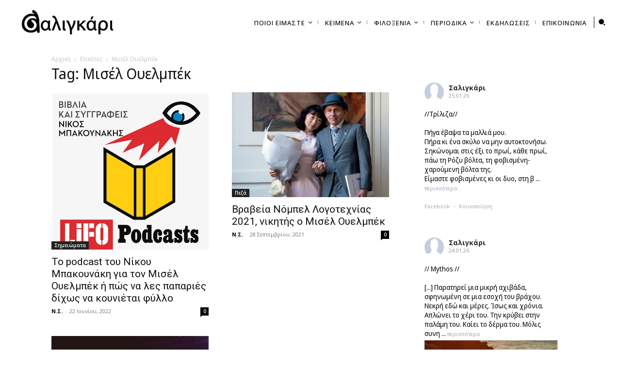

--- FILE ---
content_type: text/html; charset=UTF-8
request_url: https://saligari.net/tag/%CE%BC%CE%B9%CF%83%CE%AD%CE%BB-%CE%BF%CF%85%CE%B5%CE%BB%CE%BC%CF%80%CE%AD%CE%BA/
body_size: 225507
content:
<!doctype html >
<html lang="el">
<head>
    <meta charset="UTF-8" />
    <title>Μισέλ Ουελμπέκ | |Saligari</title>
    <meta name="viewport" content="width=device-width, initial-scale=1.0">
    <link rel="pingback" href="https://saligari.net/xmlrpc.php" />
    <meta name='robots' content='index, follow, max-image-preview:large, max-snippet:-1, max-video-preview:-1' />
<link rel="icon" type="image/png" href="https://saligari.net/wp-content/uploads/2024/01/saligari_mark-1-300x300.png">
	<!-- This site is optimized with the Yoast SEO plugin v26.7 - https://yoast.com/wordpress/plugins/seo/ -->
	<link rel="canonical" href="https://saligari.net/tag/μισέλ-ουελμπέκ/" />
	<meta property="og:locale" content="el_GR" />
	<meta property="og:type" content="article" />
	<meta property="og:title" content="Μισέλ Ουελμπέκ | |Saligari" />
	<meta property="og:url" content="https://saligari.net/tag/μισέλ-ουελμπέκ/" />
	<meta property="og:site_name" content="Saligari" />
	<meta name="twitter:card" content="summary_large_image" />
	<script type="application/ld+json" class="yoast-schema-graph">{"@context":"https://schema.org","@graph":[{"@type":"CollectionPage","@id":"https://saligari.net/tag/%ce%bc%ce%b9%cf%83%ce%ad%ce%bb-%ce%bf%cf%85%ce%b5%ce%bb%ce%bc%cf%80%ce%ad%ce%ba/","url":"https://saligari.net/tag/%ce%bc%ce%b9%cf%83%ce%ad%ce%bb-%ce%bf%cf%85%ce%b5%ce%bb%ce%bc%cf%80%ce%ad%ce%ba/","name":"Μισέλ Ουελμπέκ | |Saligari","isPartOf":{"@id":"https://saligari.net/#website"},"primaryImageOfPage":{"@id":"https://saligari.net/tag/%ce%bc%ce%b9%cf%83%ce%ad%ce%bb-%ce%bf%cf%85%ce%b5%ce%bb%ce%bc%cf%80%ce%ad%ce%ba/#primaryimage"},"image":{"@id":"https://saligari.net/tag/%ce%bc%ce%b9%cf%83%ce%ad%ce%bb-%ce%bf%cf%85%ce%b5%ce%bb%ce%bc%cf%80%ce%ad%ce%ba/#primaryimage"},"thumbnailUrl":"https://saligari.net/wp-content/uploads/2022/11/μπακ.jpeg","breadcrumb":{"@id":"https://saligari.net/tag/%ce%bc%ce%b9%cf%83%ce%ad%ce%bb-%ce%bf%cf%85%ce%b5%ce%bb%ce%bc%cf%80%ce%ad%ce%ba/#breadcrumb"},"inLanguage":"el"},{"@type":"ImageObject","inLanguage":"el","@id":"https://saligari.net/tag/%ce%bc%ce%b9%cf%83%ce%ad%ce%bb-%ce%bf%cf%85%ce%b5%ce%bb%ce%bc%cf%80%ce%ad%ce%ba/#primaryimage","url":"https://saligari.net/wp-content/uploads/2022/11/μπακ.jpeg","contentUrl":"https://saligari.net/wp-content/uploads/2022/11/μπακ.jpeg","width":640,"height":640},{"@type":"BreadcrumbList","@id":"https://saligari.net/tag/%ce%bc%ce%b9%cf%83%ce%ad%ce%bb-%ce%bf%cf%85%ce%b5%ce%bb%ce%bc%cf%80%ce%ad%ce%ba/#breadcrumb","itemListElement":[{"@type":"ListItem","position":1,"name":"Home","item":"https://saligari.net/"},{"@type":"ListItem","position":2,"name":"Μισέλ Ουελμπέκ"}]},{"@type":"WebSite","@id":"https://saligari.net/#website","url":"https://saligari.net/","name":"Σαλιγάρι","description":"σπεῦδε βραδέως","publisher":{"@id":"https://saligari.net/#organization"},"alternateName":"Saligari","potentialAction":[{"@type":"SearchAction","target":{"@type":"EntryPoint","urlTemplate":"https://saligari.net/?s={search_term_string}"},"query-input":{"@type":"PropertyValueSpecification","valueRequired":true,"valueName":"search_term_string"}}],"inLanguage":"el"},{"@type":"Organization","@id":"https://saligari.net/#organization","name":"Σαλιγάρι","url":"https://saligari.net/","logo":{"@type":"ImageObject","inLanguage":"el","@id":"https://saligari.net/#/schema/logo/image/","url":"https://saligari.net/wp-content/uploads/2024/01/saligari_mark.png","contentUrl":"https://saligari.net/wp-content/uploads/2024/01/saligari_mark.png","width":1559,"height":1920,"caption":"Σαλιγάρι"},"image":{"@id":"https://saligari.net/#/schema/logo/image/"},"sameAs":["https://www.facebook.com/saligarinet/","https://www.instagram.com/saligari_/","https://www.youtube.com/@saligari8921"]}]}</script>
	<!-- / Yoast SEO plugin. -->


<link rel='dns-prefetch' href='//fonts.googleapis.com' />
<link href='https://fonts.gstatic.com' crossorigin rel='preconnect' />
<link rel="alternate" type="application/rss+xml" title="Ροή RSS &raquo; Saligari" href="https://saligari.net/feed/" />
<link rel="alternate" type="application/rss+xml" title="Ροή Σχολίων &raquo; Saligari" href="https://saligari.net/comments/feed/" />
<link rel="alternate" type="application/rss+xml" title="Ετικέτα ροής Saligari &raquo; Μισέλ Ουελμπέκ" href="https://saligari.net/tag/%ce%bc%ce%b9%cf%83%ce%ad%ce%bb-%ce%bf%cf%85%ce%b5%ce%bb%ce%bc%cf%80%ce%ad%ce%ba/feed/" />
<style id='wp-img-auto-sizes-contain-inline-css' type='text/css'>
img:is([sizes=auto i],[sizes^="auto," i]){contain-intrinsic-size:3000px 1500px}
/*# sourceURL=wp-img-auto-sizes-contain-inline-css */
</style>
<link rel='stylesheet' id='sbi_styles-css' href='https://saligari.net/wp-content/plugins/instagram-feed/css/sbi-styles.min.css?ver=6.10.0' type='text/css' media='all' />
<style id='wp-emoji-styles-inline-css' type='text/css'>

	img.wp-smiley, img.emoji {
		display: inline !important;
		border: none !important;
		box-shadow: none !important;
		height: 1em !important;
		width: 1em !important;
		margin: 0 0.07em !important;
		vertical-align: -0.1em !important;
		background: none !important;
		padding: 0 !important;
	}
/*# sourceURL=wp-emoji-styles-inline-css */
</style>
<style id='classic-theme-styles-inline-css' type='text/css'>
/*! This file is auto-generated */
.wp-block-button__link{color:#fff;background-color:#32373c;border-radius:9999px;box-shadow:none;text-decoration:none;padding:calc(.667em + 2px) calc(1.333em + 2px);font-size:1.125em}.wp-block-file__button{background:#32373c;color:#fff;text-decoration:none}
/*# sourceURL=/wp-includes/css/classic-themes.min.css */
</style>
<link rel='stylesheet' id='cff_carousel_css-css' href='https://saligari.net/wp-content/plugins/cff-carousel/css/carousel.css?ver=1.2' type='text/css' media='all' />
<link rel='stylesheet' id='contact-form-7-css' href='https://saligari.net/wp-content/plugins/contact-form-7/includes/css/styles.css?ver=6.1.4' type='text/css' media='all' />
<link rel='stylesheet' id='wpos-slick-style-css' href='https://saligari.net/wp-content/plugins/post-category-image-with-grid-and-slider/assets/css/slick.css?ver=1.5.1' type='text/css' media='all' />
<link rel='stylesheet' id='pciwgas-publlic-style-css' href='https://saligari.net/wp-content/plugins/post-category-image-with-grid-and-slider/assets/css/pciwgas-public.css?ver=1.5.1' type='text/css' media='all' />
<link rel='stylesheet' id='owl-carousel-style-css' href='https://saligari.net/wp-content/plugins/post-slider-and-carousel/assets/css/owl.carousel.min.css?ver=3.2.8' type='text/css' media='all' />
<link rel='stylesheet' id='psac-public-style-css' href='https://saligari.net/wp-content/plugins/post-slider-and-carousel/assets/css/psac-public.css?ver=3.2.8' type='text/css' media='all' />
<link rel='stylesheet' id='cff-css' href='https://saligari.net/wp-content/plugins/custom-facebook-feed-pro/assets/css/cff-style.min.css?ver=4.2.3' type='text/css' media='all' />
<link rel='stylesheet' id='sb-font-awesome-css' href='https://saligari.net/wp-content/plugins/custom-facebook-feed-pro/assets/css/font-awesome.min.css?ver=6.9' type='text/css' media='all' />
<link rel='stylesheet' id='td-plugin-multi-purpose-css' href='https://saligari.net/wp-content/plugins/td-composer/td-multi-purpose/style.css?ver=7cd248d7ca13c255207c3f8b916c3f00' type='text/css' media='all' />
<link crossorigin="anonymous" rel='stylesheet' id='google-fonts-style-css' href='https://fonts.googleapis.com/css?family=Comfortaa%3A400%2C500%2C700%2C800%7CNoto+Sans+Display%3A400%2C500%2C700%2C800%7CSyne%3A400%2C500%2C700%2C800%7COpen+Sans%3A400%2C600%2C700%2C500%2C800%7CRoboto%3A400%2C600%2C700%2C500%2C800%7CNoto+Sans+Display%3A400%2C500%2C700%7CHeebo%3A400&#038;display=swap&#038;ver=12.7.3' type='text/css' media='all' />
<link rel='stylesheet' id='dflip-style-css' href='https://saligari.net/wp-content/plugins/3d-flipbook-dflip-lite/assets/css/dflip.min.css?ver=2.4.20' type='text/css' media='all' />
<link rel='stylesheet' id='open_iconic-css' href='https://saligari.net/wp-content/plugins/td-composer/assets/fonts/open-iconic/open-iconic.css?ver=7cd248d7ca13c255207c3f8b916c3f00' type='text/css' media='all' />
<link rel='stylesheet' id='td-theme-css' href='https://saligari.net/wp-content/themes/Newspaper/style.css?ver=12.7.3' type='text/css' media='all' />
<style id='td-theme-inline-css' type='text/css'>@media (max-width:767px){.td-header-desktop-wrap{display:none}}@media (min-width:767px){.td-header-mobile-wrap{display:none}}</style>
<link rel='stylesheet' id='td-legacy-framework-front-style-css' href='https://saligari.net/wp-content/plugins/td-composer/legacy/Newspaper/assets/css/td_legacy_main.css?ver=7cd248d7ca13c255207c3f8b916c3f00' type='text/css' media='all' />
<link rel='stylesheet' id='tdb_style_cloud_templates_front-css' href='https://saligari.net/wp-content/plugins/td-cloud-library/assets/css/tdb_main.css?ver=6127d3b6131f900b2e62bb855b13dc3b' type='text/css' media='all' />
<script type="text/javascript" src="https://saligari.net/wp-includes/js/jquery/jquery.min.js?ver=3.7.1" id="jquery-core-js"></script>
<script type="text/javascript" src="https://saligari.net/wp-includes/js/jquery/jquery-migrate.min.js?ver=3.4.1" id="jquery-migrate-js"></script>
<link rel="https://api.w.org/" href="https://saligari.net/wp-json/" /><link rel="alternate" title="JSON" type="application/json" href="https://saligari.net/wp-json/wp/v2/tags/2945" /><link rel="EditURI" type="application/rsd+xml" title="RSD" href="https://saligari.net/xmlrpc.php?rsd" />
<meta name="generator" content="WordPress 6.9" />
<!-- Custom Facebook Feed JS vars -->
<script type="text/javascript">
var cffsiteurl = "https://saligari.net/wp-content/plugins";
var cffajaxurl = "https://saligari.net/wp-admin/admin-ajax.php";


var cfflinkhashtags = "false";
</script>
    <script>
        window.tdb_global_vars = {"wpRestUrl":"https:\/\/saligari.net\/wp-json\/","permalinkStructure":"\/%category%\/%postname%\/"};
        window.tdb_p_autoload_vars = {"isAjax":false,"isAdminBarShowing":false};
    </script>
    
    <style id="tdb-global-colors">:root{--accent-color:#fff}</style>

    
	<!-- There is no amphtml version available for this URL. --><meta name="generator" content="Powered by Slider Revolution 6.7.38 - responsive, Mobile-Friendly Slider Plugin for WordPress with comfortable drag and drop interface." />

<!-- JS generated by theme -->

<script type="text/javascript" id="td-generated-header-js">
    
    

	    var tdBlocksArray = []; //here we store all the items for the current page

	    // td_block class - each ajax block uses a object of this class for requests
	    function tdBlock() {
		    this.id = '';
		    this.block_type = 1; //block type id (1-234 etc)
		    this.atts = '';
		    this.td_column_number = '';
		    this.td_current_page = 1; //
		    this.post_count = 0; //from wp
		    this.found_posts = 0; //from wp
		    this.max_num_pages = 0; //from wp
		    this.td_filter_value = ''; //current live filter value
		    this.is_ajax_running = false;
		    this.td_user_action = ''; // load more or infinite loader (used by the animation)
		    this.header_color = '';
		    this.ajax_pagination_infinite_stop = ''; //show load more at page x
	    }

        // td_js_generator - mini detector
        ( function () {
            var htmlTag = document.getElementsByTagName("html")[0];

	        if ( navigator.userAgent.indexOf("MSIE 10.0") > -1 ) {
                htmlTag.className += ' ie10';
            }

            if ( !!navigator.userAgent.match(/Trident.*rv\:11\./) ) {
                htmlTag.className += ' ie11';
            }

	        if ( navigator.userAgent.indexOf("Edge") > -1 ) {
                htmlTag.className += ' ieEdge';
            }

            if ( /(iPad|iPhone|iPod)/g.test(navigator.userAgent) ) {
                htmlTag.className += ' td-md-is-ios';
            }

            var user_agent = navigator.userAgent.toLowerCase();
            if ( user_agent.indexOf("android") > -1 ) {
                htmlTag.className += ' td-md-is-android';
            }

            if ( -1 !== navigator.userAgent.indexOf('Mac OS X')  ) {
                htmlTag.className += ' td-md-is-os-x';
            }

            if ( /chrom(e|ium)/.test(navigator.userAgent.toLowerCase()) ) {
               htmlTag.className += ' td-md-is-chrome';
            }

            if ( -1 !== navigator.userAgent.indexOf('Firefox') ) {
                htmlTag.className += ' td-md-is-firefox';
            }

            if ( -1 !== navigator.userAgent.indexOf('Safari') && -1 === navigator.userAgent.indexOf('Chrome') ) {
                htmlTag.className += ' td-md-is-safari';
            }

            if( -1 !== navigator.userAgent.indexOf('IEMobile') ){
                htmlTag.className += ' td-md-is-iemobile';
            }

        })();

        var tdLocalCache = {};

        ( function () {
            "use strict";

            tdLocalCache = {
                data: {},
                remove: function (resource_id) {
                    delete tdLocalCache.data[resource_id];
                },
                exist: function (resource_id) {
                    return tdLocalCache.data.hasOwnProperty(resource_id) && tdLocalCache.data[resource_id] !== null;
                },
                get: function (resource_id) {
                    return tdLocalCache.data[resource_id];
                },
                set: function (resource_id, cachedData) {
                    tdLocalCache.remove(resource_id);
                    tdLocalCache.data[resource_id] = cachedData;
                }
            };
        })();

    
    
var td_viewport_interval_list=[{"limitBottom":767,"sidebarWidth":228},{"limitBottom":1018,"sidebarWidth":300},{"limitBottom":1140,"sidebarWidth":324}];
var tdc_is_installed="yes";
var tdc_domain_active=false;
var td_ajax_url="https:\/\/saligari.net\/wp-admin\/admin-ajax.php?td_theme_name=Newspaper&v=12.7.3";
var td_get_template_directory_uri="https:\/\/saligari.net\/wp-content\/plugins\/td-composer\/legacy\/common";
var tds_snap_menu="";
var tds_logo_on_sticky="";
var tds_header_style="";
var td_please_wait="\u03a0\u03b1\u03c1\u03b1\u03ba\u03b1\u03bb\u03bf\u03cd\u03bc\u03b5 \u03c0\u03b5\u03c1\u03b9\u03bc\u03ad\u03bd\u03b5\u03c4\u03b5...";
var td_email_user_pass_incorrect="\u03a7\u03c1\u03ae\u03c3\u03c4\u03b7\u03c2 \u03ae \u03ba\u03c9\u03b4\u03b9\u03ba\u03cc\u03c2 \u03bb\u03b1\u03bd\u03b8\u03b1\u03c3\u03bc\u03ad\u03bd\u03bf\u03c2!";
var td_email_user_incorrect="Email \u03ae \u03cc\u03bd\u03bf\u03bc\u03b1 \u03c7\u03c1\u03ae\u03c3\u03c4\u03b7 \u03bb\u03b1\u03bd\u03b8\u03b1\u03c3\u03bc\u03ad\u03bd\u03bf!";
var td_email_incorrect="Email \u03bb\u03b1\u03bd\u03b8\u03b1\u03c3\u03bc\u03ad\u03bd\u03bf!";
var td_user_incorrect="Username incorrect!";
var td_email_user_empty="Email or username empty!";
var td_pass_empty="Pass empty!";
var td_pass_pattern_incorrect="Invalid Pass Pattern!";
var td_retype_pass_incorrect="Retyped Pass incorrect!";
var tds_more_articles_on_post_enable="";
var tds_more_articles_on_post_time_to_wait="";
var tds_more_articles_on_post_pages_distance_from_top=0;
var tds_captcha="";
var tds_theme_color_site_wide="#4db2ec";
var tds_smart_sidebar="";
var tdThemeName="Newspaper";
var tdThemeNameWl="Newspaper";
var td_magnific_popup_translation_tPrev="\u03a0\u03c1\u03bf\u03b7\u03b3\u03bf\u03cd\u03bc\u03b5\u03bd\u03bf (\u039a\u03bf\u03c5\u03bc\u03c0\u03af \u03b1\u03c1\u03b9\u03c3\u03c4\u03b5\u03c1\u03bf\u03cd \u03b2\u03ad\u03bb\u03bf\u03c5\u03c2)";
var td_magnific_popup_translation_tNext="\u0395\u03c0\u03cc\u03bc\u03b5\u03bd\u03bf (\u039a\u03bf\u03c5\u03bc\u03c0\u03af \u03b4\u03b5\u03be\u03b9\u03bf\u03cd \u03b2\u03ad\u03bb\u03bf\u03c5\u03c2)";
var td_magnific_popup_translation_tCounter="%curr% \u03b1\u03c0\u03cc %total%";
var td_magnific_popup_translation_ajax_tError="\u03a4\u03bf \u03c0\u03b5\u03c1\u03b9\u03b5\u03c7\u03cc\u03bc\u03b5\u03bd\u03bf \u03b1\u03c0\u03cc %url% \u03b4\u03b5\u03bd \u03ae\u03c4\u03b1\u03bd \u03b4\u03c5\u03bd\u03b1\u03c4\u03cc \u03bd\u03b1 \u03c6\u03bf\u03c1\u03c4\u03c9\u03b8\u03b5\u03af.";
var td_magnific_popup_translation_image_tError="\u0397 \u03b5\u03b9\u03ba\u03cc\u03bd\u03b1 #%curr% \u03b4\u03b5\u03bd \u03ae\u03c4\u03b1\u03bd \u03b4\u03c5\u03bd\u03b1\u03c4\u03cc \u03bd\u03b1 \u03c6\u03bf\u03c1\u03c4\u03c9\u03b8\u03b5\u03af.";
var tdBlockNonce="8f4883c391";
var tdMobileMenu="enabled";
var tdMobileSearch="enabled";
var tdDateNamesI18n={"month_names":["\u0399\u03b1\u03bd\u03bf\u03c5\u03ac\u03c1\u03b9\u03bf\u03c2","\u03a6\u03b5\u03b2\u03c1\u03bf\u03c5\u03ac\u03c1\u03b9\u03bf\u03c2","\u039c\u03ac\u03c1\u03c4\u03b9\u03bf\u03c2","\u0391\u03c0\u03c1\u03af\u03bb\u03b9\u03bf\u03c2","\u039c\u03ac\u03b9\u03bf\u03c2","\u0399\u03bf\u03cd\u03bd\u03b9\u03bf\u03c2","\u0399\u03bf\u03cd\u03bb\u03b9\u03bf\u03c2","\u0391\u03cd\u03b3\u03bf\u03c5\u03c3\u03c4\u03bf\u03c2","\u03a3\u03b5\u03c0\u03c4\u03ad\u03bc\u03b2\u03c1\u03b9\u03bf\u03c2","\u039f\u03ba\u03c4\u03ce\u03b2\u03c1\u03b9\u03bf\u03c2","\u039d\u03bf\u03ad\u03bc\u03b2\u03c1\u03b9\u03bf\u03c2","\u0394\u03b5\u03ba\u03ad\u03bc\u03b2\u03c1\u03b9\u03bf\u03c2"],"month_names_short":["\u0399\u03b1\u03bd","\u03a6\u03b5\u03b2","\u039c\u03b1\u03c1","\u0391\u03c0\u03c1","\u039c\u03ac\u03b9","\u0399\u03bf\u03cd\u03bd","\u0399\u03bf\u03cd\u03bb","\u0391\u03c5\u03b3","\u03a3\u03b5\u03c0","\u039f\u03ba\u03c4","\u039d\u03bf\u03ad","\u0394\u03b5\u03ba"],"day_names":["\u039a\u03c5\u03c1\u03b9\u03b1\u03ba\u03ae","\u0394\u03b5\u03c5\u03c4\u03ad\u03c1\u03b1","\u03a4\u03c1\u03af\u03c4\u03b7","\u03a4\u03b5\u03c4\u03ac\u03c1\u03c4\u03b7","\u03a0\u03ad\u03bc\u03c0\u03c4\u03b7","\u03a0\u03b1\u03c1\u03b1\u03c3\u03ba\u03b5\u03c5\u03ae","\u03a3\u03ac\u03b2\u03b2\u03b1\u03c4\u03bf"],"day_names_short":["\u039a\u03c5","\u0394\u03b5","\u03a4\u03c1","\u03a4\u03b5","\u03a0\u03b5","\u03a0\u03b1","\u03a3\u03b1"]};
var tdb_modal_confirm="\u03b1\u03c0\u03bf\u03b8\u03b7\u03ba\u03b5\u03cd\u03c3\u03b5\u03c4\u03b5";
var tdb_modal_cancel="\u039c\u03b1\u03c4\u03b1\u03af\u03c9\u03c3\u03b7";
var tdb_modal_confirm_alt="\u039d\u03b1\u03af";
var tdb_modal_cancel_alt="\u03cc\u03c7\u03b9";
var td_deploy_mode="deploy";
var td_ad_background_click_link="";
var td_ad_background_click_target="";
</script>


<!-- Header style compiled by theme -->

<style>ul.sf-menu>.menu-item>a{font-family:"Noto Sans Display"}.sf-menu ul .menu-item a{font-family:"Noto Sans Display"}.td-header-wrap .td-logo-text-container .td-logo-text{font-family:Comfortaa}.td-header-wrap .td-logo-text-container .td-tagline-text{font-family:Comfortaa}#td-mobile-nav,#td-mobile-nav .wpb_button,.td-search-wrap-mob{font-family:Syne}.td-page-title,.td-category-title-holder .td-page-title{font-family:"Noto Sans Display"}.td-page-content p,.td-page-content li,.td-page-content .td_block_text_with_title,.wpb_text_column p{font-family:"Noto Sans Display"}body,p{font-family:"Noto Sans Display"}.white-popup-block,.white-popup-block .wpb_button{font-family:"Noto Sans Display"}:root{--td_excl_label:'ΑΠΟΚΛΕΙΣΤΙΚΌΣ';--td_mobile_gradient_one_mob:#333145;--td_mobile_gradient_two_mob:#31383a;--td_mobile_text_active_color:#919693;--td_login_hover_background:#919693;--td_login_gradient_one:#31383a;--td_login_gradient_two:#919693}</style>

<!-- Google tag (gtag.js) -->
<script async src="https://www.googletagmanager.com/gtag/js?id=G-LGM64W4JPH"></script>
<script>
  window.dataLayer = window.dataLayer || [];
  function gtag(){dataLayer.push(arguments);}
  gtag('js', new Date());

  gtag('config', 'G-LGM64W4JPH');
</script>


<script type="application/ld+json">
    {
        "@context": "https://schema.org",
        "@type": "BreadcrumbList",
        "itemListElement": [
            {
                "@type": "ListItem",
                "position": 1,
                "item": {
                    "@type": "WebSite",
                    "@id": "https://saligari.net/",
                    "name": "Αρχική"
                }
            },
            {
                "@type": "ListItem",
                "position": 2,
                    "item": {
                    "@type": "WebPage",
                    "@id": "https://saligari.net/tag/%ce%bc%ce%b9%cf%83%ce%ad%ce%bb-%ce%bf%cf%85%ce%b5%ce%bb%ce%bc%cf%80%ce%ad%ce%ba/",
                    "name": "Μισέλ Ουελμπέκ"
                }
            }    
        ]
    }
</script>
<script>function setREVStartSize(e){
			//window.requestAnimationFrame(function() {
				window.RSIW = window.RSIW===undefined ? window.innerWidth : window.RSIW;
				window.RSIH = window.RSIH===undefined ? window.innerHeight : window.RSIH;
				try {
					var pw = document.getElementById(e.c).parentNode.offsetWidth,
						newh;
					pw = pw===0 || isNaN(pw) || (e.l=="fullwidth" || e.layout=="fullwidth") ? window.RSIW : pw;
					e.tabw = e.tabw===undefined ? 0 : parseInt(e.tabw);
					e.thumbw = e.thumbw===undefined ? 0 : parseInt(e.thumbw);
					e.tabh = e.tabh===undefined ? 0 : parseInt(e.tabh);
					e.thumbh = e.thumbh===undefined ? 0 : parseInt(e.thumbh);
					e.tabhide = e.tabhide===undefined ? 0 : parseInt(e.tabhide);
					e.thumbhide = e.thumbhide===undefined ? 0 : parseInt(e.thumbhide);
					e.mh = e.mh===undefined || e.mh=="" || e.mh==="auto" ? 0 : parseInt(e.mh,0);
					if(e.layout==="fullscreen" || e.l==="fullscreen")
						newh = Math.max(e.mh,window.RSIH);
					else{
						e.gw = Array.isArray(e.gw) ? e.gw : [e.gw];
						for (var i in e.rl) if (e.gw[i]===undefined || e.gw[i]===0) e.gw[i] = e.gw[i-1];
						e.gh = e.el===undefined || e.el==="" || (Array.isArray(e.el) && e.el.length==0)? e.gh : e.el;
						e.gh = Array.isArray(e.gh) ? e.gh : [e.gh];
						for (var i in e.rl) if (e.gh[i]===undefined || e.gh[i]===0) e.gh[i] = e.gh[i-1];
											
						var nl = new Array(e.rl.length),
							ix = 0,
							sl;
						e.tabw = e.tabhide>=pw ? 0 : e.tabw;
						e.thumbw = e.thumbhide>=pw ? 0 : e.thumbw;
						e.tabh = e.tabhide>=pw ? 0 : e.tabh;
						e.thumbh = e.thumbhide>=pw ? 0 : e.thumbh;
						for (var i in e.rl) nl[i] = e.rl[i]<window.RSIW ? 0 : e.rl[i];
						sl = nl[0];
						for (var i in nl) if (sl>nl[i] && nl[i]>0) { sl = nl[i]; ix=i;}
						var m = pw>(e.gw[ix]+e.tabw+e.thumbw) ? 1 : (pw-(e.tabw+e.thumbw)) / (e.gw[ix]);
						newh =  (e.gh[ix] * m) + (e.tabh + e.thumbh);
					}
					var el = document.getElementById(e.c);
					if (el!==null && el) el.style.height = newh+"px";
					el = document.getElementById(e.c+"_wrapper");
					if (el!==null && el) {
						el.style.height = newh+"px";
						el.style.display = "block";
					}
				} catch(e){
					console.log("Failure at Presize of Slider:" + e)
				}
			//});
		  };</script>
		<style type="text/css" id="wp-custom-css">
			/* .td-image-container {
    background-color: #e7e7e7;
	padding:25px;
}



.original [class*="tdb_module_loop"] .td-thumb-css {
    width: 100%;
    height: 100%;
    position: absolute;
    background-size: contain;
    background-position: center center;
    background-repeat: no-repeat;
    margin: auto;
}
 */		</style>
		
<!-- Button style compiled by theme -->

<style></style>

	<!-- Fonts Plugin CSS - https://fontsplugin.com/ -->
	<style>
		/* Cached: January 26, 2026 at 9:19pm */
/* cyrillic-ext */
@font-face {
  font-family: 'Cormorant Garamond';
  font-style: italic;
  font-weight: 300;
  font-display: swap;
  src: url(https://fonts.gstatic.com/s/cormorantgaramond/v21/co3ZmX5slCNuHLi8bLeY9MK7whWMhyjYrEtFmSq17w.woff2) format('woff2');
  unicode-range: U+0460-052F, U+1C80-1C8A, U+20B4, U+2DE0-2DFF, U+A640-A69F, U+FE2E-FE2F;
}
/* cyrillic */
@font-face {
  font-family: 'Cormorant Garamond';
  font-style: italic;
  font-weight: 300;
  font-display: swap;
  src: url(https://fonts.gstatic.com/s/cormorantgaramond/v21/co3ZmX5slCNuHLi8bLeY9MK7whWMhyjYrEtMmSq17w.woff2) format('woff2');
  unicode-range: U+0301, U+0400-045F, U+0490-0491, U+04B0-04B1, U+2116;
}
/* vietnamese */
@font-face {
  font-family: 'Cormorant Garamond';
  font-style: italic;
  font-weight: 300;
  font-display: swap;
  src: url(https://fonts.gstatic.com/s/cormorantgaramond/v21/co3ZmX5slCNuHLi8bLeY9MK7whWMhyjYrEtHmSq17w.woff2) format('woff2');
  unicode-range: U+0102-0103, U+0110-0111, U+0128-0129, U+0168-0169, U+01A0-01A1, U+01AF-01B0, U+0300-0301, U+0303-0304, U+0308-0309, U+0323, U+0329, U+1EA0-1EF9, U+20AB;
}
/* latin-ext */
@font-face {
  font-family: 'Cormorant Garamond';
  font-style: italic;
  font-weight: 300;
  font-display: swap;
  src: url(https://fonts.gstatic.com/s/cormorantgaramond/v21/co3ZmX5slCNuHLi8bLeY9MK7whWMhyjYrEtGmSq17w.woff2) format('woff2');
  unicode-range: U+0100-02BA, U+02BD-02C5, U+02C7-02CC, U+02CE-02D7, U+02DD-02FF, U+0304, U+0308, U+0329, U+1D00-1DBF, U+1E00-1E9F, U+1EF2-1EFF, U+2020, U+20A0-20AB, U+20AD-20C0, U+2113, U+2C60-2C7F, U+A720-A7FF;
}
/* latin */
@font-face {
  font-family: 'Cormorant Garamond';
  font-style: italic;
  font-weight: 300;
  font-display: swap;
  src: url(https://fonts.gstatic.com/s/cormorantgaramond/v21/co3ZmX5slCNuHLi8bLeY9MK7whWMhyjYrEtImSo.woff2) format('woff2');
  unicode-range: U+0000-00FF, U+0131, U+0152-0153, U+02BB-02BC, U+02C6, U+02DA, U+02DC, U+0304, U+0308, U+0329, U+2000-206F, U+20AC, U+2122, U+2191, U+2193, U+2212, U+2215, U+FEFF, U+FFFD;
}
/* cyrillic-ext */
@font-face {
  font-family: 'Cormorant Garamond';
  font-style: italic;
  font-weight: 400;
  font-display: swap;
  src: url(https://fonts.gstatic.com/s/cormorantgaramond/v21/co3ZmX5slCNuHLi8bLeY9MK7whWMhyjYrEtFmSq17w.woff2) format('woff2');
  unicode-range: U+0460-052F, U+1C80-1C8A, U+20B4, U+2DE0-2DFF, U+A640-A69F, U+FE2E-FE2F;
}
/* cyrillic */
@font-face {
  font-family: 'Cormorant Garamond';
  font-style: italic;
  font-weight: 400;
  font-display: swap;
  src: url(https://fonts.gstatic.com/s/cormorantgaramond/v21/co3ZmX5slCNuHLi8bLeY9MK7whWMhyjYrEtMmSq17w.woff2) format('woff2');
  unicode-range: U+0301, U+0400-045F, U+0490-0491, U+04B0-04B1, U+2116;
}
/* vietnamese */
@font-face {
  font-family: 'Cormorant Garamond';
  font-style: italic;
  font-weight: 400;
  font-display: swap;
  src: url(https://fonts.gstatic.com/s/cormorantgaramond/v21/co3ZmX5slCNuHLi8bLeY9MK7whWMhyjYrEtHmSq17w.woff2) format('woff2');
  unicode-range: U+0102-0103, U+0110-0111, U+0128-0129, U+0168-0169, U+01A0-01A1, U+01AF-01B0, U+0300-0301, U+0303-0304, U+0308-0309, U+0323, U+0329, U+1EA0-1EF9, U+20AB;
}
/* latin-ext */
@font-face {
  font-family: 'Cormorant Garamond';
  font-style: italic;
  font-weight: 400;
  font-display: swap;
  src: url(https://fonts.gstatic.com/s/cormorantgaramond/v21/co3ZmX5slCNuHLi8bLeY9MK7whWMhyjYrEtGmSq17w.woff2) format('woff2');
  unicode-range: U+0100-02BA, U+02BD-02C5, U+02C7-02CC, U+02CE-02D7, U+02DD-02FF, U+0304, U+0308, U+0329, U+1D00-1DBF, U+1E00-1E9F, U+1EF2-1EFF, U+2020, U+20A0-20AB, U+20AD-20C0, U+2113, U+2C60-2C7F, U+A720-A7FF;
}
/* latin */
@font-face {
  font-family: 'Cormorant Garamond';
  font-style: italic;
  font-weight: 400;
  font-display: swap;
  src: url(https://fonts.gstatic.com/s/cormorantgaramond/v21/co3ZmX5slCNuHLi8bLeY9MK7whWMhyjYrEtImSo.woff2) format('woff2');
  unicode-range: U+0000-00FF, U+0131, U+0152-0153, U+02BB-02BC, U+02C6, U+02DA, U+02DC, U+0304, U+0308, U+0329, U+2000-206F, U+20AC, U+2122, U+2191, U+2193, U+2212, U+2215, U+FEFF, U+FFFD;
}
/* cyrillic-ext */
@font-face {
  font-family: 'Cormorant Garamond';
  font-style: italic;
  font-weight: 500;
  font-display: swap;
  src: url(https://fonts.gstatic.com/s/cormorantgaramond/v21/co3ZmX5slCNuHLi8bLeY9MK7whWMhyjYrEtFmSq17w.woff2) format('woff2');
  unicode-range: U+0460-052F, U+1C80-1C8A, U+20B4, U+2DE0-2DFF, U+A640-A69F, U+FE2E-FE2F;
}
/* cyrillic */
@font-face {
  font-family: 'Cormorant Garamond';
  font-style: italic;
  font-weight: 500;
  font-display: swap;
  src: url(https://fonts.gstatic.com/s/cormorantgaramond/v21/co3ZmX5slCNuHLi8bLeY9MK7whWMhyjYrEtMmSq17w.woff2) format('woff2');
  unicode-range: U+0301, U+0400-045F, U+0490-0491, U+04B0-04B1, U+2116;
}
/* vietnamese */
@font-face {
  font-family: 'Cormorant Garamond';
  font-style: italic;
  font-weight: 500;
  font-display: swap;
  src: url(https://fonts.gstatic.com/s/cormorantgaramond/v21/co3ZmX5slCNuHLi8bLeY9MK7whWMhyjYrEtHmSq17w.woff2) format('woff2');
  unicode-range: U+0102-0103, U+0110-0111, U+0128-0129, U+0168-0169, U+01A0-01A1, U+01AF-01B0, U+0300-0301, U+0303-0304, U+0308-0309, U+0323, U+0329, U+1EA0-1EF9, U+20AB;
}
/* latin-ext */
@font-face {
  font-family: 'Cormorant Garamond';
  font-style: italic;
  font-weight: 500;
  font-display: swap;
  src: url(https://fonts.gstatic.com/s/cormorantgaramond/v21/co3ZmX5slCNuHLi8bLeY9MK7whWMhyjYrEtGmSq17w.woff2) format('woff2');
  unicode-range: U+0100-02BA, U+02BD-02C5, U+02C7-02CC, U+02CE-02D7, U+02DD-02FF, U+0304, U+0308, U+0329, U+1D00-1DBF, U+1E00-1E9F, U+1EF2-1EFF, U+2020, U+20A0-20AB, U+20AD-20C0, U+2113, U+2C60-2C7F, U+A720-A7FF;
}
/* latin */
@font-face {
  font-family: 'Cormorant Garamond';
  font-style: italic;
  font-weight: 500;
  font-display: swap;
  src: url(https://fonts.gstatic.com/s/cormorantgaramond/v21/co3ZmX5slCNuHLi8bLeY9MK7whWMhyjYrEtImSo.woff2) format('woff2');
  unicode-range: U+0000-00FF, U+0131, U+0152-0153, U+02BB-02BC, U+02C6, U+02DA, U+02DC, U+0304, U+0308, U+0329, U+2000-206F, U+20AC, U+2122, U+2191, U+2193, U+2212, U+2215, U+FEFF, U+FFFD;
}
/* cyrillic-ext */
@font-face {
  font-family: 'Cormorant Garamond';
  font-style: italic;
  font-weight: 600;
  font-display: swap;
  src: url(https://fonts.gstatic.com/s/cormorantgaramond/v21/co3ZmX5slCNuHLi8bLeY9MK7whWMhyjYrEtFmSq17w.woff2) format('woff2');
  unicode-range: U+0460-052F, U+1C80-1C8A, U+20B4, U+2DE0-2DFF, U+A640-A69F, U+FE2E-FE2F;
}
/* cyrillic */
@font-face {
  font-family: 'Cormorant Garamond';
  font-style: italic;
  font-weight: 600;
  font-display: swap;
  src: url(https://fonts.gstatic.com/s/cormorantgaramond/v21/co3ZmX5slCNuHLi8bLeY9MK7whWMhyjYrEtMmSq17w.woff2) format('woff2');
  unicode-range: U+0301, U+0400-045F, U+0490-0491, U+04B0-04B1, U+2116;
}
/* vietnamese */
@font-face {
  font-family: 'Cormorant Garamond';
  font-style: italic;
  font-weight: 600;
  font-display: swap;
  src: url(https://fonts.gstatic.com/s/cormorantgaramond/v21/co3ZmX5slCNuHLi8bLeY9MK7whWMhyjYrEtHmSq17w.woff2) format('woff2');
  unicode-range: U+0102-0103, U+0110-0111, U+0128-0129, U+0168-0169, U+01A0-01A1, U+01AF-01B0, U+0300-0301, U+0303-0304, U+0308-0309, U+0323, U+0329, U+1EA0-1EF9, U+20AB;
}
/* latin-ext */
@font-face {
  font-family: 'Cormorant Garamond';
  font-style: italic;
  font-weight: 600;
  font-display: swap;
  src: url(https://fonts.gstatic.com/s/cormorantgaramond/v21/co3ZmX5slCNuHLi8bLeY9MK7whWMhyjYrEtGmSq17w.woff2) format('woff2');
  unicode-range: U+0100-02BA, U+02BD-02C5, U+02C7-02CC, U+02CE-02D7, U+02DD-02FF, U+0304, U+0308, U+0329, U+1D00-1DBF, U+1E00-1E9F, U+1EF2-1EFF, U+2020, U+20A0-20AB, U+20AD-20C0, U+2113, U+2C60-2C7F, U+A720-A7FF;
}
/* latin */
@font-face {
  font-family: 'Cormorant Garamond';
  font-style: italic;
  font-weight: 600;
  font-display: swap;
  src: url(https://fonts.gstatic.com/s/cormorantgaramond/v21/co3ZmX5slCNuHLi8bLeY9MK7whWMhyjYrEtImSo.woff2) format('woff2');
  unicode-range: U+0000-00FF, U+0131, U+0152-0153, U+02BB-02BC, U+02C6, U+02DA, U+02DC, U+0304, U+0308, U+0329, U+2000-206F, U+20AC, U+2122, U+2191, U+2193, U+2212, U+2215, U+FEFF, U+FFFD;
}
/* cyrillic-ext */
@font-face {
  font-family: 'Cormorant Garamond';
  font-style: italic;
  font-weight: 700;
  font-display: swap;
  src: url(https://fonts.gstatic.com/s/cormorantgaramond/v21/co3ZmX5slCNuHLi8bLeY9MK7whWMhyjYrEtFmSq17w.woff2) format('woff2');
  unicode-range: U+0460-052F, U+1C80-1C8A, U+20B4, U+2DE0-2DFF, U+A640-A69F, U+FE2E-FE2F;
}
/* cyrillic */
@font-face {
  font-family: 'Cormorant Garamond';
  font-style: italic;
  font-weight: 700;
  font-display: swap;
  src: url(https://fonts.gstatic.com/s/cormorantgaramond/v21/co3ZmX5slCNuHLi8bLeY9MK7whWMhyjYrEtMmSq17w.woff2) format('woff2');
  unicode-range: U+0301, U+0400-045F, U+0490-0491, U+04B0-04B1, U+2116;
}
/* vietnamese */
@font-face {
  font-family: 'Cormorant Garamond';
  font-style: italic;
  font-weight: 700;
  font-display: swap;
  src: url(https://fonts.gstatic.com/s/cormorantgaramond/v21/co3ZmX5slCNuHLi8bLeY9MK7whWMhyjYrEtHmSq17w.woff2) format('woff2');
  unicode-range: U+0102-0103, U+0110-0111, U+0128-0129, U+0168-0169, U+01A0-01A1, U+01AF-01B0, U+0300-0301, U+0303-0304, U+0308-0309, U+0323, U+0329, U+1EA0-1EF9, U+20AB;
}
/* latin-ext */
@font-face {
  font-family: 'Cormorant Garamond';
  font-style: italic;
  font-weight: 700;
  font-display: swap;
  src: url(https://fonts.gstatic.com/s/cormorantgaramond/v21/co3ZmX5slCNuHLi8bLeY9MK7whWMhyjYrEtGmSq17w.woff2) format('woff2');
  unicode-range: U+0100-02BA, U+02BD-02C5, U+02C7-02CC, U+02CE-02D7, U+02DD-02FF, U+0304, U+0308, U+0329, U+1D00-1DBF, U+1E00-1E9F, U+1EF2-1EFF, U+2020, U+20A0-20AB, U+20AD-20C0, U+2113, U+2C60-2C7F, U+A720-A7FF;
}
/* latin */
@font-face {
  font-family: 'Cormorant Garamond';
  font-style: italic;
  font-weight: 700;
  font-display: swap;
  src: url(https://fonts.gstatic.com/s/cormorantgaramond/v21/co3ZmX5slCNuHLi8bLeY9MK7whWMhyjYrEtImSo.woff2) format('woff2');
  unicode-range: U+0000-00FF, U+0131, U+0152-0153, U+02BB-02BC, U+02C6, U+02DA, U+02DC, U+0304, U+0308, U+0329, U+2000-206F, U+20AC, U+2122, U+2191, U+2193, U+2212, U+2215, U+FEFF, U+FFFD;
}
/* cyrillic-ext */
@font-face {
  font-family: 'Cormorant Garamond';
  font-style: normal;
  font-weight: 300;
  font-display: swap;
  src: url(https://fonts.gstatic.com/s/cormorantgaramond/v21/co3bmX5slCNuHLi8bLeY9MK7whWMhyjYpHtKgS4.woff2) format('woff2');
  unicode-range: U+0460-052F, U+1C80-1C8A, U+20B4, U+2DE0-2DFF, U+A640-A69F, U+FE2E-FE2F;
}
/* cyrillic */
@font-face {
  font-family: 'Cormorant Garamond';
  font-style: normal;
  font-weight: 300;
  font-display: swap;
  src: url(https://fonts.gstatic.com/s/cormorantgaramond/v21/co3bmX5slCNuHLi8bLeY9MK7whWMhyjYrXtKgS4.woff2) format('woff2');
  unicode-range: U+0301, U+0400-045F, U+0490-0491, U+04B0-04B1, U+2116;
}
/* vietnamese */
@font-face {
  font-family: 'Cormorant Garamond';
  font-style: normal;
  font-weight: 300;
  font-display: swap;
  src: url(https://fonts.gstatic.com/s/cormorantgaramond/v21/co3bmX5slCNuHLi8bLeY9MK7whWMhyjYpntKgS4.woff2) format('woff2');
  unicode-range: U+0102-0103, U+0110-0111, U+0128-0129, U+0168-0169, U+01A0-01A1, U+01AF-01B0, U+0300-0301, U+0303-0304, U+0308-0309, U+0323, U+0329, U+1EA0-1EF9, U+20AB;
}
/* latin-ext */
@font-face {
  font-family: 'Cormorant Garamond';
  font-style: normal;
  font-weight: 300;
  font-display: swap;
  src: url(https://fonts.gstatic.com/s/cormorantgaramond/v21/co3bmX5slCNuHLi8bLeY9MK7whWMhyjYp3tKgS4.woff2) format('woff2');
  unicode-range: U+0100-02BA, U+02BD-02C5, U+02C7-02CC, U+02CE-02D7, U+02DD-02FF, U+0304, U+0308, U+0329, U+1D00-1DBF, U+1E00-1E9F, U+1EF2-1EFF, U+2020, U+20A0-20AB, U+20AD-20C0, U+2113, U+2C60-2C7F, U+A720-A7FF;
}
/* latin */
@font-face {
  font-family: 'Cormorant Garamond';
  font-style: normal;
  font-weight: 300;
  font-display: swap;
  src: url(https://fonts.gstatic.com/s/cormorantgaramond/v21/co3bmX5slCNuHLi8bLeY9MK7whWMhyjYqXtK.woff2) format('woff2');
  unicode-range: U+0000-00FF, U+0131, U+0152-0153, U+02BB-02BC, U+02C6, U+02DA, U+02DC, U+0304, U+0308, U+0329, U+2000-206F, U+20AC, U+2122, U+2191, U+2193, U+2212, U+2215, U+FEFF, U+FFFD;
}
/* cyrillic-ext */
@font-face {
  font-family: 'Cormorant Garamond';
  font-style: normal;
  font-weight: 400;
  font-display: swap;
  src: url(https://fonts.gstatic.com/s/cormorantgaramond/v21/co3bmX5slCNuHLi8bLeY9MK7whWMhyjYpHtKgS4.woff2) format('woff2');
  unicode-range: U+0460-052F, U+1C80-1C8A, U+20B4, U+2DE0-2DFF, U+A640-A69F, U+FE2E-FE2F;
}
/* cyrillic */
@font-face {
  font-family: 'Cormorant Garamond';
  font-style: normal;
  font-weight: 400;
  font-display: swap;
  src: url(https://fonts.gstatic.com/s/cormorantgaramond/v21/co3bmX5slCNuHLi8bLeY9MK7whWMhyjYrXtKgS4.woff2) format('woff2');
  unicode-range: U+0301, U+0400-045F, U+0490-0491, U+04B0-04B1, U+2116;
}
/* vietnamese */
@font-face {
  font-family: 'Cormorant Garamond';
  font-style: normal;
  font-weight: 400;
  font-display: swap;
  src: url(https://fonts.gstatic.com/s/cormorantgaramond/v21/co3bmX5slCNuHLi8bLeY9MK7whWMhyjYpntKgS4.woff2) format('woff2');
  unicode-range: U+0102-0103, U+0110-0111, U+0128-0129, U+0168-0169, U+01A0-01A1, U+01AF-01B0, U+0300-0301, U+0303-0304, U+0308-0309, U+0323, U+0329, U+1EA0-1EF9, U+20AB;
}
/* latin-ext */
@font-face {
  font-family: 'Cormorant Garamond';
  font-style: normal;
  font-weight: 400;
  font-display: swap;
  src: url(https://fonts.gstatic.com/s/cormorantgaramond/v21/co3bmX5slCNuHLi8bLeY9MK7whWMhyjYp3tKgS4.woff2) format('woff2');
  unicode-range: U+0100-02BA, U+02BD-02C5, U+02C7-02CC, U+02CE-02D7, U+02DD-02FF, U+0304, U+0308, U+0329, U+1D00-1DBF, U+1E00-1E9F, U+1EF2-1EFF, U+2020, U+20A0-20AB, U+20AD-20C0, U+2113, U+2C60-2C7F, U+A720-A7FF;
}
/* latin */
@font-face {
  font-family: 'Cormorant Garamond';
  font-style: normal;
  font-weight: 400;
  font-display: swap;
  src: url(https://fonts.gstatic.com/s/cormorantgaramond/v21/co3bmX5slCNuHLi8bLeY9MK7whWMhyjYqXtK.woff2) format('woff2');
  unicode-range: U+0000-00FF, U+0131, U+0152-0153, U+02BB-02BC, U+02C6, U+02DA, U+02DC, U+0304, U+0308, U+0329, U+2000-206F, U+20AC, U+2122, U+2191, U+2193, U+2212, U+2215, U+FEFF, U+FFFD;
}
/* cyrillic-ext */
@font-face {
  font-family: 'Cormorant Garamond';
  font-style: normal;
  font-weight: 500;
  font-display: swap;
  src: url(https://fonts.gstatic.com/s/cormorantgaramond/v21/co3bmX5slCNuHLi8bLeY9MK7whWMhyjYpHtKgS4.woff2) format('woff2');
  unicode-range: U+0460-052F, U+1C80-1C8A, U+20B4, U+2DE0-2DFF, U+A640-A69F, U+FE2E-FE2F;
}
/* cyrillic */
@font-face {
  font-family: 'Cormorant Garamond';
  font-style: normal;
  font-weight: 500;
  font-display: swap;
  src: url(https://fonts.gstatic.com/s/cormorantgaramond/v21/co3bmX5slCNuHLi8bLeY9MK7whWMhyjYrXtKgS4.woff2) format('woff2');
  unicode-range: U+0301, U+0400-045F, U+0490-0491, U+04B0-04B1, U+2116;
}
/* vietnamese */
@font-face {
  font-family: 'Cormorant Garamond';
  font-style: normal;
  font-weight: 500;
  font-display: swap;
  src: url(https://fonts.gstatic.com/s/cormorantgaramond/v21/co3bmX5slCNuHLi8bLeY9MK7whWMhyjYpntKgS4.woff2) format('woff2');
  unicode-range: U+0102-0103, U+0110-0111, U+0128-0129, U+0168-0169, U+01A0-01A1, U+01AF-01B0, U+0300-0301, U+0303-0304, U+0308-0309, U+0323, U+0329, U+1EA0-1EF9, U+20AB;
}
/* latin-ext */
@font-face {
  font-family: 'Cormorant Garamond';
  font-style: normal;
  font-weight: 500;
  font-display: swap;
  src: url(https://fonts.gstatic.com/s/cormorantgaramond/v21/co3bmX5slCNuHLi8bLeY9MK7whWMhyjYp3tKgS4.woff2) format('woff2');
  unicode-range: U+0100-02BA, U+02BD-02C5, U+02C7-02CC, U+02CE-02D7, U+02DD-02FF, U+0304, U+0308, U+0329, U+1D00-1DBF, U+1E00-1E9F, U+1EF2-1EFF, U+2020, U+20A0-20AB, U+20AD-20C0, U+2113, U+2C60-2C7F, U+A720-A7FF;
}
/* latin */
@font-face {
  font-family: 'Cormorant Garamond';
  font-style: normal;
  font-weight: 500;
  font-display: swap;
  src: url(https://fonts.gstatic.com/s/cormorantgaramond/v21/co3bmX5slCNuHLi8bLeY9MK7whWMhyjYqXtK.woff2) format('woff2');
  unicode-range: U+0000-00FF, U+0131, U+0152-0153, U+02BB-02BC, U+02C6, U+02DA, U+02DC, U+0304, U+0308, U+0329, U+2000-206F, U+20AC, U+2122, U+2191, U+2193, U+2212, U+2215, U+FEFF, U+FFFD;
}
/* cyrillic-ext */
@font-face {
  font-family: 'Cormorant Garamond';
  font-style: normal;
  font-weight: 600;
  font-display: swap;
  src: url(https://fonts.gstatic.com/s/cormorantgaramond/v21/co3bmX5slCNuHLi8bLeY9MK7whWMhyjYpHtKgS4.woff2) format('woff2');
  unicode-range: U+0460-052F, U+1C80-1C8A, U+20B4, U+2DE0-2DFF, U+A640-A69F, U+FE2E-FE2F;
}
/* cyrillic */
@font-face {
  font-family: 'Cormorant Garamond';
  font-style: normal;
  font-weight: 600;
  font-display: swap;
  src: url(https://fonts.gstatic.com/s/cormorantgaramond/v21/co3bmX5slCNuHLi8bLeY9MK7whWMhyjYrXtKgS4.woff2) format('woff2');
  unicode-range: U+0301, U+0400-045F, U+0490-0491, U+04B0-04B1, U+2116;
}
/* vietnamese */
@font-face {
  font-family: 'Cormorant Garamond';
  font-style: normal;
  font-weight: 600;
  font-display: swap;
  src: url(https://fonts.gstatic.com/s/cormorantgaramond/v21/co3bmX5slCNuHLi8bLeY9MK7whWMhyjYpntKgS4.woff2) format('woff2');
  unicode-range: U+0102-0103, U+0110-0111, U+0128-0129, U+0168-0169, U+01A0-01A1, U+01AF-01B0, U+0300-0301, U+0303-0304, U+0308-0309, U+0323, U+0329, U+1EA0-1EF9, U+20AB;
}
/* latin-ext */
@font-face {
  font-family: 'Cormorant Garamond';
  font-style: normal;
  font-weight: 600;
  font-display: swap;
  src: url(https://fonts.gstatic.com/s/cormorantgaramond/v21/co3bmX5slCNuHLi8bLeY9MK7whWMhyjYp3tKgS4.woff2) format('woff2');
  unicode-range: U+0100-02BA, U+02BD-02C5, U+02C7-02CC, U+02CE-02D7, U+02DD-02FF, U+0304, U+0308, U+0329, U+1D00-1DBF, U+1E00-1E9F, U+1EF2-1EFF, U+2020, U+20A0-20AB, U+20AD-20C0, U+2113, U+2C60-2C7F, U+A720-A7FF;
}
/* latin */
@font-face {
  font-family: 'Cormorant Garamond';
  font-style: normal;
  font-weight: 600;
  font-display: swap;
  src: url(https://fonts.gstatic.com/s/cormorantgaramond/v21/co3bmX5slCNuHLi8bLeY9MK7whWMhyjYqXtK.woff2) format('woff2');
  unicode-range: U+0000-00FF, U+0131, U+0152-0153, U+02BB-02BC, U+02C6, U+02DA, U+02DC, U+0304, U+0308, U+0329, U+2000-206F, U+20AC, U+2122, U+2191, U+2193, U+2212, U+2215, U+FEFF, U+FFFD;
}
/* cyrillic-ext */
@font-face {
  font-family: 'Cormorant Garamond';
  font-style: normal;
  font-weight: 700;
  font-display: swap;
  src: url(https://fonts.gstatic.com/s/cormorantgaramond/v21/co3bmX5slCNuHLi8bLeY9MK7whWMhyjYpHtKgS4.woff2) format('woff2');
  unicode-range: U+0460-052F, U+1C80-1C8A, U+20B4, U+2DE0-2DFF, U+A640-A69F, U+FE2E-FE2F;
}
/* cyrillic */
@font-face {
  font-family: 'Cormorant Garamond';
  font-style: normal;
  font-weight: 700;
  font-display: swap;
  src: url(https://fonts.gstatic.com/s/cormorantgaramond/v21/co3bmX5slCNuHLi8bLeY9MK7whWMhyjYrXtKgS4.woff2) format('woff2');
  unicode-range: U+0301, U+0400-045F, U+0490-0491, U+04B0-04B1, U+2116;
}
/* vietnamese */
@font-face {
  font-family: 'Cormorant Garamond';
  font-style: normal;
  font-weight: 700;
  font-display: swap;
  src: url(https://fonts.gstatic.com/s/cormorantgaramond/v21/co3bmX5slCNuHLi8bLeY9MK7whWMhyjYpntKgS4.woff2) format('woff2');
  unicode-range: U+0102-0103, U+0110-0111, U+0128-0129, U+0168-0169, U+01A0-01A1, U+01AF-01B0, U+0300-0301, U+0303-0304, U+0308-0309, U+0323, U+0329, U+1EA0-1EF9, U+20AB;
}
/* latin-ext */
@font-face {
  font-family: 'Cormorant Garamond';
  font-style: normal;
  font-weight: 700;
  font-display: swap;
  src: url(https://fonts.gstatic.com/s/cormorantgaramond/v21/co3bmX5slCNuHLi8bLeY9MK7whWMhyjYp3tKgS4.woff2) format('woff2');
  unicode-range: U+0100-02BA, U+02BD-02C5, U+02C7-02CC, U+02CE-02D7, U+02DD-02FF, U+0304, U+0308, U+0329, U+1D00-1DBF, U+1E00-1E9F, U+1EF2-1EFF, U+2020, U+20A0-20AB, U+20AD-20C0, U+2113, U+2C60-2C7F, U+A720-A7FF;
}
/* latin */
@font-face {
  font-family: 'Cormorant Garamond';
  font-style: normal;
  font-weight: 700;
  font-display: swap;
  src: url(https://fonts.gstatic.com/s/cormorantgaramond/v21/co3bmX5slCNuHLi8bLeY9MK7whWMhyjYqXtK.woff2) format('woff2');
  unicode-range: U+0000-00FF, U+0131, U+0152-0153, U+02BB-02BC, U+02C6, U+02DA, U+02DC, U+0304, U+0308, U+0329, U+2000-206F, U+20AC, U+2122, U+2191, U+2193, U+2212, U+2215, U+FEFF, U+FFFD;
}
/* cyrillic-ext */
@font-face {
  font-family: 'EB Garamond';
  font-style: italic;
  font-weight: 400;
  font-display: swap;
  src: url(https://fonts.gstatic.com/s/ebgaramond/v32/SlGWmQSNjdsmc35JDF1K5GRweDY1ZzPJ.woff2) format('woff2');
  unicode-range: U+0460-052F, U+1C80-1C8A, U+20B4, U+2DE0-2DFF, U+A640-A69F, U+FE2E-FE2F;
}
/* cyrillic */
@font-face {
  font-family: 'EB Garamond';
  font-style: italic;
  font-weight: 400;
  font-display: swap;
  src: url(https://fonts.gstatic.com/s/ebgaramond/v32/SlGWmQSNjdsmc35JDF1K5GRweD81ZzPJ.woff2) format('woff2');
  unicode-range: U+0301, U+0400-045F, U+0490-0491, U+04B0-04B1, U+2116;
}
/* greek-ext */
@font-face {
  font-family: 'EB Garamond';
  font-style: italic;
  font-weight: 400;
  font-display: swap;
  src: url(https://fonts.gstatic.com/s/ebgaramond/v32/SlGWmQSNjdsmc35JDF1K5GRweDc1ZzPJ.woff2) format('woff2');
  unicode-range: U+1F00-1FFF;
}
/* greek */
@font-face {
  font-family: 'EB Garamond';
  font-style: italic;
  font-weight: 400;
  font-display: swap;
  src: url(https://fonts.gstatic.com/s/ebgaramond/v32/SlGWmQSNjdsmc35JDF1K5GRweDg1ZzPJ.woff2) format('woff2');
  unicode-range: U+0370-0377, U+037A-037F, U+0384-038A, U+038C, U+038E-03A1, U+03A3-03FF;
}
/* vietnamese */
@font-face {
  font-family: 'EB Garamond';
  font-style: italic;
  font-weight: 400;
  font-display: swap;
  src: url(https://fonts.gstatic.com/s/ebgaramond/v32/SlGWmQSNjdsmc35JDF1K5GRweDQ1ZzPJ.woff2) format('woff2');
  unicode-range: U+0102-0103, U+0110-0111, U+0128-0129, U+0168-0169, U+01A0-01A1, U+01AF-01B0, U+0300-0301, U+0303-0304, U+0308-0309, U+0323, U+0329, U+1EA0-1EF9, U+20AB;
}
/* latin-ext */
@font-face {
  font-family: 'EB Garamond';
  font-style: italic;
  font-weight: 400;
  font-display: swap;
  src: url(https://fonts.gstatic.com/s/ebgaramond/v32/SlGWmQSNjdsmc35JDF1K5GRweDU1ZzPJ.woff2) format('woff2');
  unicode-range: U+0100-02BA, U+02BD-02C5, U+02C7-02CC, U+02CE-02D7, U+02DD-02FF, U+0304, U+0308, U+0329, U+1D00-1DBF, U+1E00-1E9F, U+1EF2-1EFF, U+2020, U+20A0-20AB, U+20AD-20C0, U+2113, U+2C60-2C7F, U+A720-A7FF;
}
/* latin */
@font-face {
  font-family: 'EB Garamond';
  font-style: italic;
  font-weight: 400;
  font-display: swap;
  src: url(https://fonts.gstatic.com/s/ebgaramond/v32/SlGWmQSNjdsmc35JDF1K5GRweDs1Zw.woff2) format('woff2');
  unicode-range: U+0000-00FF, U+0131, U+0152-0153, U+02BB-02BC, U+02C6, U+02DA, U+02DC, U+0304, U+0308, U+0329, U+2000-206F, U+20AC, U+2122, U+2191, U+2193, U+2212, U+2215, U+FEFF, U+FFFD;
}
/* cyrillic-ext */
@font-face {
  font-family: 'EB Garamond';
  font-style: italic;
  font-weight: 500;
  font-display: swap;
  src: url(https://fonts.gstatic.com/s/ebgaramond/v32/SlGWmQSNjdsmc35JDF1K5GRweDY1ZzPJ.woff2) format('woff2');
  unicode-range: U+0460-052F, U+1C80-1C8A, U+20B4, U+2DE0-2DFF, U+A640-A69F, U+FE2E-FE2F;
}
/* cyrillic */
@font-face {
  font-family: 'EB Garamond';
  font-style: italic;
  font-weight: 500;
  font-display: swap;
  src: url(https://fonts.gstatic.com/s/ebgaramond/v32/SlGWmQSNjdsmc35JDF1K5GRweD81ZzPJ.woff2) format('woff2');
  unicode-range: U+0301, U+0400-045F, U+0490-0491, U+04B0-04B1, U+2116;
}
/* greek-ext */
@font-face {
  font-family: 'EB Garamond';
  font-style: italic;
  font-weight: 500;
  font-display: swap;
  src: url(https://fonts.gstatic.com/s/ebgaramond/v32/SlGWmQSNjdsmc35JDF1K5GRweDc1ZzPJ.woff2) format('woff2');
  unicode-range: U+1F00-1FFF;
}
/* greek */
@font-face {
  font-family: 'EB Garamond';
  font-style: italic;
  font-weight: 500;
  font-display: swap;
  src: url(https://fonts.gstatic.com/s/ebgaramond/v32/SlGWmQSNjdsmc35JDF1K5GRweDg1ZzPJ.woff2) format('woff2');
  unicode-range: U+0370-0377, U+037A-037F, U+0384-038A, U+038C, U+038E-03A1, U+03A3-03FF;
}
/* vietnamese */
@font-face {
  font-family: 'EB Garamond';
  font-style: italic;
  font-weight: 500;
  font-display: swap;
  src: url(https://fonts.gstatic.com/s/ebgaramond/v32/SlGWmQSNjdsmc35JDF1K5GRweDQ1ZzPJ.woff2) format('woff2');
  unicode-range: U+0102-0103, U+0110-0111, U+0128-0129, U+0168-0169, U+01A0-01A1, U+01AF-01B0, U+0300-0301, U+0303-0304, U+0308-0309, U+0323, U+0329, U+1EA0-1EF9, U+20AB;
}
/* latin-ext */
@font-face {
  font-family: 'EB Garamond';
  font-style: italic;
  font-weight: 500;
  font-display: swap;
  src: url(https://fonts.gstatic.com/s/ebgaramond/v32/SlGWmQSNjdsmc35JDF1K5GRweDU1ZzPJ.woff2) format('woff2');
  unicode-range: U+0100-02BA, U+02BD-02C5, U+02C7-02CC, U+02CE-02D7, U+02DD-02FF, U+0304, U+0308, U+0329, U+1D00-1DBF, U+1E00-1E9F, U+1EF2-1EFF, U+2020, U+20A0-20AB, U+20AD-20C0, U+2113, U+2C60-2C7F, U+A720-A7FF;
}
/* latin */
@font-face {
  font-family: 'EB Garamond';
  font-style: italic;
  font-weight: 500;
  font-display: swap;
  src: url(https://fonts.gstatic.com/s/ebgaramond/v32/SlGWmQSNjdsmc35JDF1K5GRweDs1Zw.woff2) format('woff2');
  unicode-range: U+0000-00FF, U+0131, U+0152-0153, U+02BB-02BC, U+02C6, U+02DA, U+02DC, U+0304, U+0308, U+0329, U+2000-206F, U+20AC, U+2122, U+2191, U+2193, U+2212, U+2215, U+FEFF, U+FFFD;
}
/* cyrillic-ext */
@font-face {
  font-family: 'EB Garamond';
  font-style: italic;
  font-weight: 600;
  font-display: swap;
  src: url(https://fonts.gstatic.com/s/ebgaramond/v32/SlGWmQSNjdsmc35JDF1K5GRweDY1ZzPJ.woff2) format('woff2');
  unicode-range: U+0460-052F, U+1C80-1C8A, U+20B4, U+2DE0-2DFF, U+A640-A69F, U+FE2E-FE2F;
}
/* cyrillic */
@font-face {
  font-family: 'EB Garamond';
  font-style: italic;
  font-weight: 600;
  font-display: swap;
  src: url(https://fonts.gstatic.com/s/ebgaramond/v32/SlGWmQSNjdsmc35JDF1K5GRweD81ZzPJ.woff2) format('woff2');
  unicode-range: U+0301, U+0400-045F, U+0490-0491, U+04B0-04B1, U+2116;
}
/* greek-ext */
@font-face {
  font-family: 'EB Garamond';
  font-style: italic;
  font-weight: 600;
  font-display: swap;
  src: url(https://fonts.gstatic.com/s/ebgaramond/v32/SlGWmQSNjdsmc35JDF1K5GRweDc1ZzPJ.woff2) format('woff2');
  unicode-range: U+1F00-1FFF;
}
/* greek */
@font-face {
  font-family: 'EB Garamond';
  font-style: italic;
  font-weight: 600;
  font-display: swap;
  src: url(https://fonts.gstatic.com/s/ebgaramond/v32/SlGWmQSNjdsmc35JDF1K5GRweDg1ZzPJ.woff2) format('woff2');
  unicode-range: U+0370-0377, U+037A-037F, U+0384-038A, U+038C, U+038E-03A1, U+03A3-03FF;
}
/* vietnamese */
@font-face {
  font-family: 'EB Garamond';
  font-style: italic;
  font-weight: 600;
  font-display: swap;
  src: url(https://fonts.gstatic.com/s/ebgaramond/v32/SlGWmQSNjdsmc35JDF1K5GRweDQ1ZzPJ.woff2) format('woff2');
  unicode-range: U+0102-0103, U+0110-0111, U+0128-0129, U+0168-0169, U+01A0-01A1, U+01AF-01B0, U+0300-0301, U+0303-0304, U+0308-0309, U+0323, U+0329, U+1EA0-1EF9, U+20AB;
}
/* latin-ext */
@font-face {
  font-family: 'EB Garamond';
  font-style: italic;
  font-weight: 600;
  font-display: swap;
  src: url(https://fonts.gstatic.com/s/ebgaramond/v32/SlGWmQSNjdsmc35JDF1K5GRweDU1ZzPJ.woff2) format('woff2');
  unicode-range: U+0100-02BA, U+02BD-02C5, U+02C7-02CC, U+02CE-02D7, U+02DD-02FF, U+0304, U+0308, U+0329, U+1D00-1DBF, U+1E00-1E9F, U+1EF2-1EFF, U+2020, U+20A0-20AB, U+20AD-20C0, U+2113, U+2C60-2C7F, U+A720-A7FF;
}
/* latin */
@font-face {
  font-family: 'EB Garamond';
  font-style: italic;
  font-weight: 600;
  font-display: swap;
  src: url(https://fonts.gstatic.com/s/ebgaramond/v32/SlGWmQSNjdsmc35JDF1K5GRweDs1Zw.woff2) format('woff2');
  unicode-range: U+0000-00FF, U+0131, U+0152-0153, U+02BB-02BC, U+02C6, U+02DA, U+02DC, U+0304, U+0308, U+0329, U+2000-206F, U+20AC, U+2122, U+2191, U+2193, U+2212, U+2215, U+FEFF, U+FFFD;
}
/* cyrillic-ext */
@font-face {
  font-family: 'EB Garamond';
  font-style: italic;
  font-weight: 700;
  font-display: swap;
  src: url(https://fonts.gstatic.com/s/ebgaramond/v32/SlGWmQSNjdsmc35JDF1K5GRweDY1ZzPJ.woff2) format('woff2');
  unicode-range: U+0460-052F, U+1C80-1C8A, U+20B4, U+2DE0-2DFF, U+A640-A69F, U+FE2E-FE2F;
}
/* cyrillic */
@font-face {
  font-family: 'EB Garamond';
  font-style: italic;
  font-weight: 700;
  font-display: swap;
  src: url(https://fonts.gstatic.com/s/ebgaramond/v32/SlGWmQSNjdsmc35JDF1K5GRweD81ZzPJ.woff2) format('woff2');
  unicode-range: U+0301, U+0400-045F, U+0490-0491, U+04B0-04B1, U+2116;
}
/* greek-ext */
@font-face {
  font-family: 'EB Garamond';
  font-style: italic;
  font-weight: 700;
  font-display: swap;
  src: url(https://fonts.gstatic.com/s/ebgaramond/v32/SlGWmQSNjdsmc35JDF1K5GRweDc1ZzPJ.woff2) format('woff2');
  unicode-range: U+1F00-1FFF;
}
/* greek */
@font-face {
  font-family: 'EB Garamond';
  font-style: italic;
  font-weight: 700;
  font-display: swap;
  src: url(https://fonts.gstatic.com/s/ebgaramond/v32/SlGWmQSNjdsmc35JDF1K5GRweDg1ZzPJ.woff2) format('woff2');
  unicode-range: U+0370-0377, U+037A-037F, U+0384-038A, U+038C, U+038E-03A1, U+03A3-03FF;
}
/* vietnamese */
@font-face {
  font-family: 'EB Garamond';
  font-style: italic;
  font-weight: 700;
  font-display: swap;
  src: url(https://fonts.gstatic.com/s/ebgaramond/v32/SlGWmQSNjdsmc35JDF1K5GRweDQ1ZzPJ.woff2) format('woff2');
  unicode-range: U+0102-0103, U+0110-0111, U+0128-0129, U+0168-0169, U+01A0-01A1, U+01AF-01B0, U+0300-0301, U+0303-0304, U+0308-0309, U+0323, U+0329, U+1EA0-1EF9, U+20AB;
}
/* latin-ext */
@font-face {
  font-family: 'EB Garamond';
  font-style: italic;
  font-weight: 700;
  font-display: swap;
  src: url(https://fonts.gstatic.com/s/ebgaramond/v32/SlGWmQSNjdsmc35JDF1K5GRweDU1ZzPJ.woff2) format('woff2');
  unicode-range: U+0100-02BA, U+02BD-02C5, U+02C7-02CC, U+02CE-02D7, U+02DD-02FF, U+0304, U+0308, U+0329, U+1D00-1DBF, U+1E00-1E9F, U+1EF2-1EFF, U+2020, U+20A0-20AB, U+20AD-20C0, U+2113, U+2C60-2C7F, U+A720-A7FF;
}
/* latin */
@font-face {
  font-family: 'EB Garamond';
  font-style: italic;
  font-weight: 700;
  font-display: swap;
  src: url(https://fonts.gstatic.com/s/ebgaramond/v32/SlGWmQSNjdsmc35JDF1K5GRweDs1Zw.woff2) format('woff2');
  unicode-range: U+0000-00FF, U+0131, U+0152-0153, U+02BB-02BC, U+02C6, U+02DA, U+02DC, U+0304, U+0308, U+0329, U+2000-206F, U+20AC, U+2122, U+2191, U+2193, U+2212, U+2215, U+FEFF, U+FFFD;
}
/* cyrillic-ext */
@font-face {
  font-family: 'EB Garamond';
  font-style: italic;
  font-weight: 800;
  font-display: swap;
  src: url(https://fonts.gstatic.com/s/ebgaramond/v32/SlGWmQSNjdsmc35JDF1K5GRweDY1ZzPJ.woff2) format('woff2');
  unicode-range: U+0460-052F, U+1C80-1C8A, U+20B4, U+2DE0-2DFF, U+A640-A69F, U+FE2E-FE2F;
}
/* cyrillic */
@font-face {
  font-family: 'EB Garamond';
  font-style: italic;
  font-weight: 800;
  font-display: swap;
  src: url(https://fonts.gstatic.com/s/ebgaramond/v32/SlGWmQSNjdsmc35JDF1K5GRweD81ZzPJ.woff2) format('woff2');
  unicode-range: U+0301, U+0400-045F, U+0490-0491, U+04B0-04B1, U+2116;
}
/* greek-ext */
@font-face {
  font-family: 'EB Garamond';
  font-style: italic;
  font-weight: 800;
  font-display: swap;
  src: url(https://fonts.gstatic.com/s/ebgaramond/v32/SlGWmQSNjdsmc35JDF1K5GRweDc1ZzPJ.woff2) format('woff2');
  unicode-range: U+1F00-1FFF;
}
/* greek */
@font-face {
  font-family: 'EB Garamond';
  font-style: italic;
  font-weight: 800;
  font-display: swap;
  src: url(https://fonts.gstatic.com/s/ebgaramond/v32/SlGWmQSNjdsmc35JDF1K5GRweDg1ZzPJ.woff2) format('woff2');
  unicode-range: U+0370-0377, U+037A-037F, U+0384-038A, U+038C, U+038E-03A1, U+03A3-03FF;
}
/* vietnamese */
@font-face {
  font-family: 'EB Garamond';
  font-style: italic;
  font-weight: 800;
  font-display: swap;
  src: url(https://fonts.gstatic.com/s/ebgaramond/v32/SlGWmQSNjdsmc35JDF1K5GRweDQ1ZzPJ.woff2) format('woff2');
  unicode-range: U+0102-0103, U+0110-0111, U+0128-0129, U+0168-0169, U+01A0-01A1, U+01AF-01B0, U+0300-0301, U+0303-0304, U+0308-0309, U+0323, U+0329, U+1EA0-1EF9, U+20AB;
}
/* latin-ext */
@font-face {
  font-family: 'EB Garamond';
  font-style: italic;
  font-weight: 800;
  font-display: swap;
  src: url(https://fonts.gstatic.com/s/ebgaramond/v32/SlGWmQSNjdsmc35JDF1K5GRweDU1ZzPJ.woff2) format('woff2');
  unicode-range: U+0100-02BA, U+02BD-02C5, U+02C7-02CC, U+02CE-02D7, U+02DD-02FF, U+0304, U+0308, U+0329, U+1D00-1DBF, U+1E00-1E9F, U+1EF2-1EFF, U+2020, U+20A0-20AB, U+20AD-20C0, U+2113, U+2C60-2C7F, U+A720-A7FF;
}
/* latin */
@font-face {
  font-family: 'EB Garamond';
  font-style: italic;
  font-weight: 800;
  font-display: swap;
  src: url(https://fonts.gstatic.com/s/ebgaramond/v32/SlGWmQSNjdsmc35JDF1K5GRweDs1Zw.woff2) format('woff2');
  unicode-range: U+0000-00FF, U+0131, U+0152-0153, U+02BB-02BC, U+02C6, U+02DA, U+02DC, U+0304, U+0308, U+0329, U+2000-206F, U+20AC, U+2122, U+2191, U+2193, U+2212, U+2215, U+FEFF, U+FFFD;
}
/* cyrillic-ext */
@font-face {
  font-family: 'EB Garamond';
  font-style: normal;
  font-weight: 400;
  font-display: swap;
  src: url(https://fonts.gstatic.com/s/ebgaramond/v32/SlGUmQSNjdsmc35JDF1K5GR4SDktYw.woff2) format('woff2');
  unicode-range: U+0460-052F, U+1C80-1C8A, U+20B4, U+2DE0-2DFF, U+A640-A69F, U+FE2E-FE2F;
}
/* cyrillic */
@font-face {
  font-family: 'EB Garamond';
  font-style: normal;
  font-weight: 400;
  font-display: swap;
  src: url(https://fonts.gstatic.com/s/ebgaramond/v32/SlGUmQSNjdsmc35JDF1K5GRxSDktYw.woff2) format('woff2');
  unicode-range: U+0301, U+0400-045F, U+0490-0491, U+04B0-04B1, U+2116;
}
/* greek-ext */
@font-face {
  font-family: 'EB Garamond';
  font-style: normal;
  font-weight: 400;
  font-display: swap;
  src: url(https://fonts.gstatic.com/s/ebgaramond/v32/SlGUmQSNjdsmc35JDF1K5GR5SDktYw.woff2) format('woff2');
  unicode-range: U+1F00-1FFF;
}
/* greek */
@font-face {
  font-family: 'EB Garamond';
  font-style: normal;
  font-weight: 400;
  font-display: swap;
  src: url(https://fonts.gstatic.com/s/ebgaramond/v32/SlGUmQSNjdsmc35JDF1K5GR2SDktYw.woff2) format('woff2');
  unicode-range: U+0370-0377, U+037A-037F, U+0384-038A, U+038C, U+038E-03A1, U+03A3-03FF;
}
/* vietnamese */
@font-face {
  font-family: 'EB Garamond';
  font-style: normal;
  font-weight: 400;
  font-display: swap;
  src: url(https://fonts.gstatic.com/s/ebgaramond/v32/SlGUmQSNjdsmc35JDF1K5GR6SDktYw.woff2) format('woff2');
  unicode-range: U+0102-0103, U+0110-0111, U+0128-0129, U+0168-0169, U+01A0-01A1, U+01AF-01B0, U+0300-0301, U+0303-0304, U+0308-0309, U+0323, U+0329, U+1EA0-1EF9, U+20AB;
}
/* latin-ext */
@font-face {
  font-family: 'EB Garamond';
  font-style: normal;
  font-weight: 400;
  font-display: swap;
  src: url(https://fonts.gstatic.com/s/ebgaramond/v32/SlGUmQSNjdsmc35JDF1K5GR7SDktYw.woff2) format('woff2');
  unicode-range: U+0100-02BA, U+02BD-02C5, U+02C7-02CC, U+02CE-02D7, U+02DD-02FF, U+0304, U+0308, U+0329, U+1D00-1DBF, U+1E00-1E9F, U+1EF2-1EFF, U+2020, U+20A0-20AB, U+20AD-20C0, U+2113, U+2C60-2C7F, U+A720-A7FF;
}
/* latin */
@font-face {
  font-family: 'EB Garamond';
  font-style: normal;
  font-weight: 400;
  font-display: swap;
  src: url(https://fonts.gstatic.com/s/ebgaramond/v32/SlGUmQSNjdsmc35JDF1K5GR1SDk.woff2) format('woff2');
  unicode-range: U+0000-00FF, U+0131, U+0152-0153, U+02BB-02BC, U+02C6, U+02DA, U+02DC, U+0304, U+0308, U+0329, U+2000-206F, U+20AC, U+2122, U+2191, U+2193, U+2212, U+2215, U+FEFF, U+FFFD;
}
/* cyrillic-ext */
@font-face {
  font-family: 'EB Garamond';
  font-style: normal;
  font-weight: 500;
  font-display: swap;
  src: url(https://fonts.gstatic.com/s/ebgaramond/v32/SlGUmQSNjdsmc35JDF1K5GR4SDktYw.woff2) format('woff2');
  unicode-range: U+0460-052F, U+1C80-1C8A, U+20B4, U+2DE0-2DFF, U+A640-A69F, U+FE2E-FE2F;
}
/* cyrillic */
@font-face {
  font-family: 'EB Garamond';
  font-style: normal;
  font-weight: 500;
  font-display: swap;
  src: url(https://fonts.gstatic.com/s/ebgaramond/v32/SlGUmQSNjdsmc35JDF1K5GRxSDktYw.woff2) format('woff2');
  unicode-range: U+0301, U+0400-045F, U+0490-0491, U+04B0-04B1, U+2116;
}
/* greek-ext */
@font-face {
  font-family: 'EB Garamond';
  font-style: normal;
  font-weight: 500;
  font-display: swap;
  src: url(https://fonts.gstatic.com/s/ebgaramond/v32/SlGUmQSNjdsmc35JDF1K5GR5SDktYw.woff2) format('woff2');
  unicode-range: U+1F00-1FFF;
}
/* greek */
@font-face {
  font-family: 'EB Garamond';
  font-style: normal;
  font-weight: 500;
  font-display: swap;
  src: url(https://fonts.gstatic.com/s/ebgaramond/v32/SlGUmQSNjdsmc35JDF1K5GR2SDktYw.woff2) format('woff2');
  unicode-range: U+0370-0377, U+037A-037F, U+0384-038A, U+038C, U+038E-03A1, U+03A3-03FF;
}
/* vietnamese */
@font-face {
  font-family: 'EB Garamond';
  font-style: normal;
  font-weight: 500;
  font-display: swap;
  src: url(https://fonts.gstatic.com/s/ebgaramond/v32/SlGUmQSNjdsmc35JDF1K5GR6SDktYw.woff2) format('woff2');
  unicode-range: U+0102-0103, U+0110-0111, U+0128-0129, U+0168-0169, U+01A0-01A1, U+01AF-01B0, U+0300-0301, U+0303-0304, U+0308-0309, U+0323, U+0329, U+1EA0-1EF9, U+20AB;
}
/* latin-ext */
@font-face {
  font-family: 'EB Garamond';
  font-style: normal;
  font-weight: 500;
  font-display: swap;
  src: url(https://fonts.gstatic.com/s/ebgaramond/v32/SlGUmQSNjdsmc35JDF1K5GR7SDktYw.woff2) format('woff2');
  unicode-range: U+0100-02BA, U+02BD-02C5, U+02C7-02CC, U+02CE-02D7, U+02DD-02FF, U+0304, U+0308, U+0329, U+1D00-1DBF, U+1E00-1E9F, U+1EF2-1EFF, U+2020, U+20A0-20AB, U+20AD-20C0, U+2113, U+2C60-2C7F, U+A720-A7FF;
}
/* latin */
@font-face {
  font-family: 'EB Garamond';
  font-style: normal;
  font-weight: 500;
  font-display: swap;
  src: url(https://fonts.gstatic.com/s/ebgaramond/v32/SlGUmQSNjdsmc35JDF1K5GR1SDk.woff2) format('woff2');
  unicode-range: U+0000-00FF, U+0131, U+0152-0153, U+02BB-02BC, U+02C6, U+02DA, U+02DC, U+0304, U+0308, U+0329, U+2000-206F, U+20AC, U+2122, U+2191, U+2193, U+2212, U+2215, U+FEFF, U+FFFD;
}
/* cyrillic-ext */
@font-face {
  font-family: 'EB Garamond';
  font-style: normal;
  font-weight: 600;
  font-display: swap;
  src: url(https://fonts.gstatic.com/s/ebgaramond/v32/SlGUmQSNjdsmc35JDF1K5GR4SDktYw.woff2) format('woff2');
  unicode-range: U+0460-052F, U+1C80-1C8A, U+20B4, U+2DE0-2DFF, U+A640-A69F, U+FE2E-FE2F;
}
/* cyrillic */
@font-face {
  font-family: 'EB Garamond';
  font-style: normal;
  font-weight: 600;
  font-display: swap;
  src: url(https://fonts.gstatic.com/s/ebgaramond/v32/SlGUmQSNjdsmc35JDF1K5GRxSDktYw.woff2) format('woff2');
  unicode-range: U+0301, U+0400-045F, U+0490-0491, U+04B0-04B1, U+2116;
}
/* greek-ext */
@font-face {
  font-family: 'EB Garamond';
  font-style: normal;
  font-weight: 600;
  font-display: swap;
  src: url(https://fonts.gstatic.com/s/ebgaramond/v32/SlGUmQSNjdsmc35JDF1K5GR5SDktYw.woff2) format('woff2');
  unicode-range: U+1F00-1FFF;
}
/* greek */
@font-face {
  font-family: 'EB Garamond';
  font-style: normal;
  font-weight: 600;
  font-display: swap;
  src: url(https://fonts.gstatic.com/s/ebgaramond/v32/SlGUmQSNjdsmc35JDF1K5GR2SDktYw.woff2) format('woff2');
  unicode-range: U+0370-0377, U+037A-037F, U+0384-038A, U+038C, U+038E-03A1, U+03A3-03FF;
}
/* vietnamese */
@font-face {
  font-family: 'EB Garamond';
  font-style: normal;
  font-weight: 600;
  font-display: swap;
  src: url(https://fonts.gstatic.com/s/ebgaramond/v32/SlGUmQSNjdsmc35JDF1K5GR6SDktYw.woff2) format('woff2');
  unicode-range: U+0102-0103, U+0110-0111, U+0128-0129, U+0168-0169, U+01A0-01A1, U+01AF-01B0, U+0300-0301, U+0303-0304, U+0308-0309, U+0323, U+0329, U+1EA0-1EF9, U+20AB;
}
/* latin-ext */
@font-face {
  font-family: 'EB Garamond';
  font-style: normal;
  font-weight: 600;
  font-display: swap;
  src: url(https://fonts.gstatic.com/s/ebgaramond/v32/SlGUmQSNjdsmc35JDF1K5GR7SDktYw.woff2) format('woff2');
  unicode-range: U+0100-02BA, U+02BD-02C5, U+02C7-02CC, U+02CE-02D7, U+02DD-02FF, U+0304, U+0308, U+0329, U+1D00-1DBF, U+1E00-1E9F, U+1EF2-1EFF, U+2020, U+20A0-20AB, U+20AD-20C0, U+2113, U+2C60-2C7F, U+A720-A7FF;
}
/* latin */
@font-face {
  font-family: 'EB Garamond';
  font-style: normal;
  font-weight: 600;
  font-display: swap;
  src: url(https://fonts.gstatic.com/s/ebgaramond/v32/SlGUmQSNjdsmc35JDF1K5GR1SDk.woff2) format('woff2');
  unicode-range: U+0000-00FF, U+0131, U+0152-0153, U+02BB-02BC, U+02C6, U+02DA, U+02DC, U+0304, U+0308, U+0329, U+2000-206F, U+20AC, U+2122, U+2191, U+2193, U+2212, U+2215, U+FEFF, U+FFFD;
}
/* cyrillic-ext */
@font-face {
  font-family: 'EB Garamond';
  font-style: normal;
  font-weight: 700;
  font-display: swap;
  src: url(https://fonts.gstatic.com/s/ebgaramond/v32/SlGUmQSNjdsmc35JDF1K5GR4SDktYw.woff2) format('woff2');
  unicode-range: U+0460-052F, U+1C80-1C8A, U+20B4, U+2DE0-2DFF, U+A640-A69F, U+FE2E-FE2F;
}
/* cyrillic */
@font-face {
  font-family: 'EB Garamond';
  font-style: normal;
  font-weight: 700;
  font-display: swap;
  src: url(https://fonts.gstatic.com/s/ebgaramond/v32/SlGUmQSNjdsmc35JDF1K5GRxSDktYw.woff2) format('woff2');
  unicode-range: U+0301, U+0400-045F, U+0490-0491, U+04B0-04B1, U+2116;
}
/* greek-ext */
@font-face {
  font-family: 'EB Garamond';
  font-style: normal;
  font-weight: 700;
  font-display: swap;
  src: url(https://fonts.gstatic.com/s/ebgaramond/v32/SlGUmQSNjdsmc35JDF1K5GR5SDktYw.woff2) format('woff2');
  unicode-range: U+1F00-1FFF;
}
/* greek */
@font-face {
  font-family: 'EB Garamond';
  font-style: normal;
  font-weight: 700;
  font-display: swap;
  src: url(https://fonts.gstatic.com/s/ebgaramond/v32/SlGUmQSNjdsmc35JDF1K5GR2SDktYw.woff2) format('woff2');
  unicode-range: U+0370-0377, U+037A-037F, U+0384-038A, U+038C, U+038E-03A1, U+03A3-03FF;
}
/* vietnamese */
@font-face {
  font-family: 'EB Garamond';
  font-style: normal;
  font-weight: 700;
  font-display: swap;
  src: url(https://fonts.gstatic.com/s/ebgaramond/v32/SlGUmQSNjdsmc35JDF1K5GR6SDktYw.woff2) format('woff2');
  unicode-range: U+0102-0103, U+0110-0111, U+0128-0129, U+0168-0169, U+01A0-01A1, U+01AF-01B0, U+0300-0301, U+0303-0304, U+0308-0309, U+0323, U+0329, U+1EA0-1EF9, U+20AB;
}
/* latin-ext */
@font-face {
  font-family: 'EB Garamond';
  font-style: normal;
  font-weight: 700;
  font-display: swap;
  src: url(https://fonts.gstatic.com/s/ebgaramond/v32/SlGUmQSNjdsmc35JDF1K5GR7SDktYw.woff2) format('woff2');
  unicode-range: U+0100-02BA, U+02BD-02C5, U+02C7-02CC, U+02CE-02D7, U+02DD-02FF, U+0304, U+0308, U+0329, U+1D00-1DBF, U+1E00-1E9F, U+1EF2-1EFF, U+2020, U+20A0-20AB, U+20AD-20C0, U+2113, U+2C60-2C7F, U+A720-A7FF;
}
/* latin */
@font-face {
  font-family: 'EB Garamond';
  font-style: normal;
  font-weight: 700;
  font-display: swap;
  src: url(https://fonts.gstatic.com/s/ebgaramond/v32/SlGUmQSNjdsmc35JDF1K5GR1SDk.woff2) format('woff2');
  unicode-range: U+0000-00FF, U+0131, U+0152-0153, U+02BB-02BC, U+02C6, U+02DA, U+02DC, U+0304, U+0308, U+0329, U+2000-206F, U+20AC, U+2122, U+2191, U+2193, U+2212, U+2215, U+FEFF, U+FFFD;
}
/* cyrillic-ext */
@font-face {
  font-family: 'EB Garamond';
  font-style: normal;
  font-weight: 800;
  font-display: swap;
  src: url(https://fonts.gstatic.com/s/ebgaramond/v32/SlGUmQSNjdsmc35JDF1K5GR4SDktYw.woff2) format('woff2');
  unicode-range: U+0460-052F, U+1C80-1C8A, U+20B4, U+2DE0-2DFF, U+A640-A69F, U+FE2E-FE2F;
}
/* cyrillic */
@font-face {
  font-family: 'EB Garamond';
  font-style: normal;
  font-weight: 800;
  font-display: swap;
  src: url(https://fonts.gstatic.com/s/ebgaramond/v32/SlGUmQSNjdsmc35JDF1K5GRxSDktYw.woff2) format('woff2');
  unicode-range: U+0301, U+0400-045F, U+0490-0491, U+04B0-04B1, U+2116;
}
/* greek-ext */
@font-face {
  font-family: 'EB Garamond';
  font-style: normal;
  font-weight: 800;
  font-display: swap;
  src: url(https://fonts.gstatic.com/s/ebgaramond/v32/SlGUmQSNjdsmc35JDF1K5GR5SDktYw.woff2) format('woff2');
  unicode-range: U+1F00-1FFF;
}
/* greek */
@font-face {
  font-family: 'EB Garamond';
  font-style: normal;
  font-weight: 800;
  font-display: swap;
  src: url(https://fonts.gstatic.com/s/ebgaramond/v32/SlGUmQSNjdsmc35JDF1K5GR2SDktYw.woff2) format('woff2');
  unicode-range: U+0370-0377, U+037A-037F, U+0384-038A, U+038C, U+038E-03A1, U+03A3-03FF;
}
/* vietnamese */
@font-face {
  font-family: 'EB Garamond';
  font-style: normal;
  font-weight: 800;
  font-display: swap;
  src: url(https://fonts.gstatic.com/s/ebgaramond/v32/SlGUmQSNjdsmc35JDF1K5GR6SDktYw.woff2) format('woff2');
  unicode-range: U+0102-0103, U+0110-0111, U+0128-0129, U+0168-0169, U+01A0-01A1, U+01AF-01B0, U+0300-0301, U+0303-0304, U+0308-0309, U+0323, U+0329, U+1EA0-1EF9, U+20AB;
}
/* latin-ext */
@font-face {
  font-family: 'EB Garamond';
  font-style: normal;
  font-weight: 800;
  font-display: swap;
  src: url(https://fonts.gstatic.com/s/ebgaramond/v32/SlGUmQSNjdsmc35JDF1K5GR7SDktYw.woff2) format('woff2');
  unicode-range: U+0100-02BA, U+02BD-02C5, U+02C7-02CC, U+02CE-02D7, U+02DD-02FF, U+0304, U+0308, U+0329, U+1D00-1DBF, U+1E00-1E9F, U+1EF2-1EFF, U+2020, U+20A0-20AB, U+20AD-20C0, U+2113, U+2C60-2C7F, U+A720-A7FF;
}
/* latin */
@font-face {
  font-family: 'EB Garamond';
  font-style: normal;
  font-weight: 800;
  font-display: swap;
  src: url(https://fonts.gstatic.com/s/ebgaramond/v32/SlGUmQSNjdsmc35JDF1K5GR1SDk.woff2) format('woff2');
  unicode-range: U+0000-00FF, U+0131, U+0152-0153, U+02BB-02BC, U+02C6, U+02DA, U+02DC, U+0304, U+0308, U+0329, U+2000-206F, U+20AC, U+2122, U+2191, U+2193, U+2212, U+2215, U+FEFF, U+FFFD;
}

	</style>
	<!-- Fonts Plugin CSS -->
		<style id="tdw-css-placeholder"></style><style id='global-styles-inline-css' type='text/css'>
:root{--wp--preset--aspect-ratio--square: 1;--wp--preset--aspect-ratio--4-3: 4/3;--wp--preset--aspect-ratio--3-4: 3/4;--wp--preset--aspect-ratio--3-2: 3/2;--wp--preset--aspect-ratio--2-3: 2/3;--wp--preset--aspect-ratio--16-9: 16/9;--wp--preset--aspect-ratio--9-16: 9/16;--wp--preset--color--black: #000000;--wp--preset--color--cyan-bluish-gray: #abb8c3;--wp--preset--color--white: #ffffff;--wp--preset--color--pale-pink: #f78da7;--wp--preset--color--vivid-red: #cf2e2e;--wp--preset--color--luminous-vivid-orange: #ff6900;--wp--preset--color--luminous-vivid-amber: #fcb900;--wp--preset--color--light-green-cyan: #7bdcb5;--wp--preset--color--vivid-green-cyan: #00d084;--wp--preset--color--pale-cyan-blue: #8ed1fc;--wp--preset--color--vivid-cyan-blue: #0693e3;--wp--preset--color--vivid-purple: #9b51e0;--wp--preset--gradient--vivid-cyan-blue-to-vivid-purple: linear-gradient(135deg,rgb(6,147,227) 0%,rgb(155,81,224) 100%);--wp--preset--gradient--light-green-cyan-to-vivid-green-cyan: linear-gradient(135deg,rgb(122,220,180) 0%,rgb(0,208,130) 100%);--wp--preset--gradient--luminous-vivid-amber-to-luminous-vivid-orange: linear-gradient(135deg,rgb(252,185,0) 0%,rgb(255,105,0) 100%);--wp--preset--gradient--luminous-vivid-orange-to-vivid-red: linear-gradient(135deg,rgb(255,105,0) 0%,rgb(207,46,46) 100%);--wp--preset--gradient--very-light-gray-to-cyan-bluish-gray: linear-gradient(135deg,rgb(238,238,238) 0%,rgb(169,184,195) 100%);--wp--preset--gradient--cool-to-warm-spectrum: linear-gradient(135deg,rgb(74,234,220) 0%,rgb(151,120,209) 20%,rgb(207,42,186) 40%,rgb(238,44,130) 60%,rgb(251,105,98) 80%,rgb(254,248,76) 100%);--wp--preset--gradient--blush-light-purple: linear-gradient(135deg,rgb(255,206,236) 0%,rgb(152,150,240) 100%);--wp--preset--gradient--blush-bordeaux: linear-gradient(135deg,rgb(254,205,165) 0%,rgb(254,45,45) 50%,rgb(107,0,62) 100%);--wp--preset--gradient--luminous-dusk: linear-gradient(135deg,rgb(255,203,112) 0%,rgb(199,81,192) 50%,rgb(65,88,208) 100%);--wp--preset--gradient--pale-ocean: linear-gradient(135deg,rgb(255,245,203) 0%,rgb(182,227,212) 50%,rgb(51,167,181) 100%);--wp--preset--gradient--electric-grass: linear-gradient(135deg,rgb(202,248,128) 0%,rgb(113,206,126) 100%);--wp--preset--gradient--midnight: linear-gradient(135deg,rgb(2,3,129) 0%,rgb(40,116,252) 100%);--wp--preset--font-size--small: 11px;--wp--preset--font-size--medium: 20px;--wp--preset--font-size--large: 32px;--wp--preset--font-size--x-large: 42px;--wp--preset--font-size--regular: 15px;--wp--preset--font-size--larger: 50px;--wp--preset--font-family--cormorant-garamond: Cormorant Garamond;--wp--preset--font-family--eb-garamond: EB Garamond;--wp--preset--spacing--20: 0.44rem;--wp--preset--spacing--30: 0.67rem;--wp--preset--spacing--40: 1rem;--wp--preset--spacing--50: 1.5rem;--wp--preset--spacing--60: 2.25rem;--wp--preset--spacing--70: 3.38rem;--wp--preset--spacing--80: 5.06rem;--wp--preset--shadow--natural: 6px 6px 9px rgba(0, 0, 0, 0.2);--wp--preset--shadow--deep: 12px 12px 50px rgba(0, 0, 0, 0.4);--wp--preset--shadow--sharp: 6px 6px 0px rgba(0, 0, 0, 0.2);--wp--preset--shadow--outlined: 6px 6px 0px -3px rgb(255, 255, 255), 6px 6px rgb(0, 0, 0);--wp--preset--shadow--crisp: 6px 6px 0px rgb(0, 0, 0);}:where(.is-layout-flex){gap: 0.5em;}:where(.is-layout-grid){gap: 0.5em;}body .is-layout-flex{display: flex;}.is-layout-flex{flex-wrap: wrap;align-items: center;}.is-layout-flex > :is(*, div){margin: 0;}body .is-layout-grid{display: grid;}.is-layout-grid > :is(*, div){margin: 0;}:where(.wp-block-columns.is-layout-flex){gap: 2em;}:where(.wp-block-columns.is-layout-grid){gap: 2em;}:where(.wp-block-post-template.is-layout-flex){gap: 1.25em;}:where(.wp-block-post-template.is-layout-grid){gap: 1.25em;}.has-black-color{color: var(--wp--preset--color--black) !important;}.has-cyan-bluish-gray-color{color: var(--wp--preset--color--cyan-bluish-gray) !important;}.has-white-color{color: var(--wp--preset--color--white) !important;}.has-pale-pink-color{color: var(--wp--preset--color--pale-pink) !important;}.has-vivid-red-color{color: var(--wp--preset--color--vivid-red) !important;}.has-luminous-vivid-orange-color{color: var(--wp--preset--color--luminous-vivid-orange) !important;}.has-luminous-vivid-amber-color{color: var(--wp--preset--color--luminous-vivid-amber) !important;}.has-light-green-cyan-color{color: var(--wp--preset--color--light-green-cyan) !important;}.has-vivid-green-cyan-color{color: var(--wp--preset--color--vivid-green-cyan) !important;}.has-pale-cyan-blue-color{color: var(--wp--preset--color--pale-cyan-blue) !important;}.has-vivid-cyan-blue-color{color: var(--wp--preset--color--vivid-cyan-blue) !important;}.has-vivid-purple-color{color: var(--wp--preset--color--vivid-purple) !important;}.has-black-background-color{background-color: var(--wp--preset--color--black) !important;}.has-cyan-bluish-gray-background-color{background-color: var(--wp--preset--color--cyan-bluish-gray) !important;}.has-white-background-color{background-color: var(--wp--preset--color--white) !important;}.has-pale-pink-background-color{background-color: var(--wp--preset--color--pale-pink) !important;}.has-vivid-red-background-color{background-color: var(--wp--preset--color--vivid-red) !important;}.has-luminous-vivid-orange-background-color{background-color: var(--wp--preset--color--luminous-vivid-orange) !important;}.has-luminous-vivid-amber-background-color{background-color: var(--wp--preset--color--luminous-vivid-amber) !important;}.has-light-green-cyan-background-color{background-color: var(--wp--preset--color--light-green-cyan) !important;}.has-vivid-green-cyan-background-color{background-color: var(--wp--preset--color--vivid-green-cyan) !important;}.has-pale-cyan-blue-background-color{background-color: var(--wp--preset--color--pale-cyan-blue) !important;}.has-vivid-cyan-blue-background-color{background-color: var(--wp--preset--color--vivid-cyan-blue) !important;}.has-vivid-purple-background-color{background-color: var(--wp--preset--color--vivid-purple) !important;}.has-black-border-color{border-color: var(--wp--preset--color--black) !important;}.has-cyan-bluish-gray-border-color{border-color: var(--wp--preset--color--cyan-bluish-gray) !important;}.has-white-border-color{border-color: var(--wp--preset--color--white) !important;}.has-pale-pink-border-color{border-color: var(--wp--preset--color--pale-pink) !important;}.has-vivid-red-border-color{border-color: var(--wp--preset--color--vivid-red) !important;}.has-luminous-vivid-orange-border-color{border-color: var(--wp--preset--color--luminous-vivid-orange) !important;}.has-luminous-vivid-amber-border-color{border-color: var(--wp--preset--color--luminous-vivid-amber) !important;}.has-light-green-cyan-border-color{border-color: var(--wp--preset--color--light-green-cyan) !important;}.has-vivid-green-cyan-border-color{border-color: var(--wp--preset--color--vivid-green-cyan) !important;}.has-pale-cyan-blue-border-color{border-color: var(--wp--preset--color--pale-cyan-blue) !important;}.has-vivid-cyan-blue-border-color{border-color: var(--wp--preset--color--vivid-cyan-blue) !important;}.has-vivid-purple-border-color{border-color: var(--wp--preset--color--vivid-purple) !important;}.has-vivid-cyan-blue-to-vivid-purple-gradient-background{background: var(--wp--preset--gradient--vivid-cyan-blue-to-vivid-purple) !important;}.has-light-green-cyan-to-vivid-green-cyan-gradient-background{background: var(--wp--preset--gradient--light-green-cyan-to-vivid-green-cyan) !important;}.has-luminous-vivid-amber-to-luminous-vivid-orange-gradient-background{background: var(--wp--preset--gradient--luminous-vivid-amber-to-luminous-vivid-orange) !important;}.has-luminous-vivid-orange-to-vivid-red-gradient-background{background: var(--wp--preset--gradient--luminous-vivid-orange-to-vivid-red) !important;}.has-very-light-gray-to-cyan-bluish-gray-gradient-background{background: var(--wp--preset--gradient--very-light-gray-to-cyan-bluish-gray) !important;}.has-cool-to-warm-spectrum-gradient-background{background: var(--wp--preset--gradient--cool-to-warm-spectrum) !important;}.has-blush-light-purple-gradient-background{background: var(--wp--preset--gradient--blush-light-purple) !important;}.has-blush-bordeaux-gradient-background{background: var(--wp--preset--gradient--blush-bordeaux) !important;}.has-luminous-dusk-gradient-background{background: var(--wp--preset--gradient--luminous-dusk) !important;}.has-pale-ocean-gradient-background{background: var(--wp--preset--gradient--pale-ocean) !important;}.has-electric-grass-gradient-background{background: var(--wp--preset--gradient--electric-grass) !important;}.has-midnight-gradient-background{background: var(--wp--preset--gradient--midnight) !important;}.has-small-font-size{font-size: var(--wp--preset--font-size--small) !important;}.has-medium-font-size{font-size: var(--wp--preset--font-size--medium) !important;}.has-large-font-size{font-size: var(--wp--preset--font-size--large) !important;}.has-x-large-font-size{font-size: var(--wp--preset--font-size--x-large) !important;}.has-cormorant-garamond-font-family{font-family: var(--wp--preset--font-family--cormorant-garamond) !important;}.has-eb-garamond-font-family{font-family: var(--wp--preset--font-family--eb-garamond) !important;}
/*# sourceURL=global-styles-inline-css */
</style>
<link rel='stylesheet' id='rs-plugin-settings-css' href='//saligari.net/wp-content/plugins/revslider/sr6/assets/css/rs6.css?ver=6.7.38' type='text/css' media='all' />
<style id='rs-plugin-settings-inline-css' type='text/css'>
#rs-demo-id {}
/*# sourceURL=rs-plugin-settings-inline-css */
</style>
</head>

<body class="archive tag tag-2945 wp-theme-Newspaper global-block-template-1  tdc-header-template  tdc-footer-template td-full-layout" itemscope="itemscope" itemtype="https://schema.org/WebPage">

    <div class="td-scroll-up" data-style="style1"><i class="td-icon-menu-up"></i></div>
    <div class="td-menu-background" style="visibility:hidden"></div>
<div id="td-mobile-nav" style="visibility:hidden">
    <div class="td-mobile-container">
        <!-- mobile menu top section -->
        <div class="td-menu-socials-wrap">
            <!-- socials -->
            <div class="td-menu-socials">
                            </div>
            <!-- close button -->
            <div class="td-mobile-close">
                <span><i class="td-icon-close-mobile"></i></span>
            </div>
        </div>

        <!-- login section -->
                    <div class="td-menu-login-section">
                
    <div class="td-guest-wrap">
        <div class="td-menu-login"><a id="login-link-mob">συνδεθείτε</a></div>
    </div>
            </div>
        
        <!-- menu section -->
        <div class="td-mobile-content">
            <div class="menu-categories-meny-container"><ul id="menu-categories-meny-2" class="td-mobile-main-menu"><li class="menu-item menu-item-type-custom menu-item-object-custom menu-item-has-children menu-item-first menu-item-16732"><a href="#">ΠΟΙΟΙ ΕΙΜΑΣΤΕ<i class="td-icon-menu-right td-element-after"></i></a>
<ul class="sub-menu">
	<li class="menu-item menu-item-type-post_type menu-item-object-page menu-item-has-children menu-item-16745"><a href="https://saligari.net/poioieimaste/">Συντακτική Ομάδα<i class="td-icon-menu-right td-element-after"></i></a>
	<ul class="sub-menu">
		<li class="menu-item menu-item-type-custom menu-item-object-custom menu-item-21252"><a href="https://saligari.net/author/damianos/">δαμιανός</a></li>
		<li class="menu-item menu-item-type-custom menu-item-object-custom menu-item-21253"><a href="https://saligari.net/author/dig/">Διγ.</a></li>
		<li class="menu-item menu-item-type-custom menu-item-object-custom menu-item-22355"><a href="https://saligari.net/author/erithelgi/">Εριθέλγη</a></li>
		<li class="menu-item menu-item-type-custom menu-item-object-custom menu-item-21254"><a href="https://saligari.net/author/nikos/">ΝΣ</a></li>
		<li class="menu-item menu-item-type-custom menu-item-object-custom menu-item-21255"><a href="https://saligari.net/author/p-krinos/">πρίγκιψ κρίνος</a></li>
		<li class="menu-item menu-item-type-custom menu-item-object-custom menu-item-21256"><a href="https://saligari.net/author/mpizeli/">Σόφι λάιζ</a></li>
		<li class="menu-item menu-item-type-custom menu-item-object-custom menu-item-21257"><a href="https://saligari.net/author/fwkas/">Φωκάς</a></li>
	</ul>
</li>
	<li class="menu-item menu-item-type-post_type menu-item-object-page menu-item-16473"><a href="https://saligari.net/xwros/">Χώρος</a></li>
</ul>
</li>
<li class="menu-item menu-item-type-post_type menu-item-object-page menu-item-has-children menu-item-16348"><a href="https://saligari.net/keimena/">ΚΕΙΜΕΝΑ<i class="td-icon-menu-right td-element-after"></i></a>
<ul class="sub-menu">
	<li class="menu-item menu-item-type-taxonomy menu-item-object-category menu-item-16089"><a href="https://saligari.net/category/poihmata/">Ποιήματα</a></li>
	<li class="menu-item menu-item-type-taxonomy menu-item-object-category menu-item-16090"><a href="https://saligari.net/category/peza/">Πεζά</a></li>
	<li class="menu-item menu-item-type-taxonomy menu-item-object-category menu-item-16091"><a href="https://saligari.net/category/filoksenia/">Φιλοξενία στο καβούκι</a></li>
	<li class="menu-item menu-item-type-taxonomy menu-item-object-category menu-item-16092"><a href="https://saligari.net/category/epistoles/">Επιστολές</a></li>
	<li class="menu-item menu-item-type-taxonomy menu-item-object-category menu-item-19701"><a href="https://saligari.net/category/shmeiomata/">Σημειώματα</a></li>
	<li class="menu-item menu-item-type-taxonomy menu-item-object-category menu-item-16095"><a href="https://saligari.net/category/a-kritika/">α-κριτικά</a></li>
	<li class="menu-item menu-item-type-taxonomy menu-item-object-category menu-item-16096"><a href="https://saligari.net/category/chronografimata/">Χρονογραφήματα</a></li>
	<li class="menu-item menu-item-type-taxonomy menu-item-object-category menu-item-16097"><a href="https://saligari.net/category/naserwtiswkati/">Να σε ρωτήσω κάτι;</a></li>
	<li class="menu-item menu-item-type-taxonomy menu-item-object-post_tag menu-item-16456"><a href="https://saligari.net/tag/micrografies/">μικρογραφίες</a></li>
</ul>
</li>
<li class="menu-item menu-item-type-taxonomy menu-item-object-category menu-item-has-children menu-item-16404"><a href="https://saligari.net/category/filoksenia/">ΦΙΛΟΞΕΝΙΑ<i class="td-icon-menu-right td-element-after"></i></a>
<ul class="sub-menu">
	<li class="menu-item menu-item-type-taxonomy menu-item-object-category menu-item-16104"><a href="https://saligari.net/category/filoksenia/istories-apo-ton-seismo/">Ιστορίες από τον σεισμό</a></li>
	<li class="menu-item menu-item-type-taxonomy menu-item-object-category menu-item-16105"><a href="https://saligari.net/category/filoksenia/karantinantsa/">Καραντινάντσα</a></li>
	<li class="menu-item menu-item-type-taxonomy menu-item-object-category menu-item-16733"><a href="https://saligari.net/category/filoksenia/">Φιλοξενίες</a></li>
</ul>
</li>
<li class="menu-item menu-item-type-taxonomy menu-item-object-category menu-item-has-children menu-item-16433"><a href="https://saligari.net/category/periodika/">ΠΕΡΙΟΔΙΚΑ<i class="td-icon-menu-right td-element-after"></i></a>
<ul class="sub-menu">
	<li class="menu-item menu-item-type-post_type menu-item-object-post menu-item-22335"><a href="https://saligari.net/periodika/teyxi/saligari-2/">Σαλιγκάρι #2: «Μαζί, πώς;»</a></li>
	<li class="menu-item menu-item-type-post_type menu-item-object-post menu-item-21261"><a href="https://saligari.net/periodika/teyxi/saligari-1/">Σαλιγκάρι #1: «Τέχνη &#038; Φαγητό»</a></li>
	<li class="menu-item menu-item-type-taxonomy menu-item-object-category menu-item-21260"><a href="https://saligari.net/category/periodika/epeteiakes-ekdoseis/">Επετειακές εκδόσεις</a></li>
</ul>
</li>
<li class="menu-item menu-item-type-taxonomy menu-item-object-category menu-item-16432"><a href="https://saligari.net/category/ekdiloseis/">ΕΚΔΗΛΩΣΕΙΣ</a></li>
<li class="menu-item menu-item-type-post_type menu-item-object-page menu-item-16382"><a href="https://saligari.net/%ce%b5%cf%80%ce%b9%ce%ba%ce%bf%ce%b9%ce%bd%cf%89%ce%bd%ce%b9%ce%b1/">ΕΠΙΚΟΙΝΩΝΙΑ</a></li>
</ul></div>        </div>
    </div>

    <!-- register/login section -->
            <div id="login-form-mobile" class="td-register-section">
            
            <div id="td-login-mob" class="td-login-animation td-login-hide-mob">
            	<!-- close button -->
	            <div class="td-login-close">
	                <span class="td-back-button"><i class="td-icon-read-down"></i></span>
	                <div class="td-login-title">συνδεθείτε</div>
	                <!-- close button -->
		            <div class="td-mobile-close">
		                <span><i class="td-icon-close-mobile"></i></span>
		            </div>
	            </div>
	            <form class="td-login-form-wrap" action="#" method="post">
	                <div class="td-login-panel-title"><span>καλωσόρισμα!</span>Συνδεθείτε στο λογαριασμό σας</div>
	                <div class="td_display_err"></div>
	                <div class="td-login-inputs"><input class="td-login-input" autocomplete="username" type="text" name="login_email" id="login_email-mob" value="" required><label for="login_email-mob">το όνομα χρήστη σας</label></div>
	                <div class="td-login-inputs"><input class="td-login-input" autocomplete="current-password" type="password" name="login_pass" id="login_pass-mob" value="" required><label for="login_pass-mob">ο κωδικός πρόσβασης σας</label></div>
	                <input type="button" name="login_button" id="login_button-mob" class="td-login-button" value="ΣΥΝΔΕΣΗ">
	                
					
	                <div class="td-login-info-text">
	                <a href="#" id="forgot-pass-link-mob">Ξεχάσατε τον κωδικό σας;</a>
	                </div>
	                <div class="td-login-register-link">
	                
	                </div>
	                
	                

                </form>
            </div>

            
            
            
            
            <div id="td-forgot-pass-mob" class="td-login-animation td-login-hide-mob">
                <!-- close button -->
	            <div class="td-forgot-pass-close">
	                <a href="#" aria-label="Back" class="td-back-button"><i class="td-icon-read-down"></i></a>
	                <div class="td-login-title">ΑΝΑΚΤΗΣΗ ΚΩΔΙΚΟΥ</div>
	            </div>
	            <div class="td-login-form-wrap">
	                <div class="td-login-panel-title">Ανακτήστε τον κωδικό σας</div>
	                <div class="td_display_err"></div>
	                <div class="td-login-inputs"><input class="td-login-input" type="text" name="forgot_email" id="forgot_email-mob" value="" required><label for="forgot_email-mob">το email σας</label></div>
	                <input type="button" name="forgot_button" id="forgot_button-mob" class="td-login-button" value="Στείλε τον κωδικό μου">
                </div>
            </div>
        </div>
    </div><div class="td-search-background" style="visibility:hidden"></div>
<div class="td-search-wrap-mob" style="visibility:hidden">
	<div class="td-drop-down-search">
		<form method="get" class="td-search-form" action="https://saligari.net/">
			<!-- close button -->
			<div class="td-search-close">
				<span><i class="td-icon-close-mobile"></i></span>
			</div>
			<div role="search" class="td-search-input">
				<span>Αναζήτηση</span>
				<input id="td-header-search-mob" type="text" value="" name="s" autocomplete="off" />
			</div>
		</form>
		<div id="td-aj-search-mob" class="td-ajax-search-flex"></div>
	</div>
</div>
    <div id="td-outer-wrap" class="td-theme-wrap">

                    <div class="td-header-template-wrap" style="position: relative">
                                <div class="td-header-mobile-wrap ">
                    <div id="tdi_1" class="tdc-zone"><div class="tdc_zone tdi_2  wpb_row td-pb-row"  >
<style scoped>.tdi_2{min-height:0}.td-header-mobile-wrap{position:relative;width:100%}</style><div id="tdi_3" class="tdc-row"><div class="vc_row tdi_4  wpb_row td-pb-row tdc-element-style" >
<style scoped>.tdi_4,.tdi_4 .tdc-columns{min-height:0}.tdi_4,.tdi_4 .tdc-columns{display:block}.tdi_4 .tdc-columns{width:100%}.tdi_4:before,.tdi_4:after{display:table}@media (max-width:767px){.tdi_4,.tdi_4 .tdc-columns{display:flex;flex-direction:row;flex-wrap:nowrap;justify-content:flex-start;align-items:center}.tdi_4 .tdc-columns{width:100%}.tdi_4:before,.tdi_4:after{display:none}}@media (max-width:767px){.tdi_4{position:relative}}</style>
<div class="tdi_3_rand_style td-element-style" ><style>@media (max-width:767px){.tdi_3_rand_style{background-color:#ffffff!important}}</style></div><div class="vc_column tdi_6  wpb_column vc_column_container tdc-column td-pb-span4">
<style scoped>.tdi_6{vertical-align:baseline}.tdi_6>.wpb_wrapper,.tdi_6>.wpb_wrapper>.tdc-elements{display:block}.tdi_6>.wpb_wrapper>.tdc-elements{width:100%}.tdi_6>.wpb_wrapper>.vc_row_inner{width:auto}.tdi_6>.wpb_wrapper{width:auto;height:auto}@media (max-width:767px){.tdi_6>.wpb_wrapper,.tdi_6>.wpb_wrapper>.tdc-elements{display:flex;flex-direction:row;flex-wrap:nowrap;justify-content:flex-start;align-items:flex-start}.tdi_6>.wpb_wrapper>.tdc-elements{width:100%}.tdi_6>.wpb_wrapper>.vc_row_inner{width:auto}.tdi_6>.wpb_wrapper{width:100%;height:100%}}</style><div class="wpb_wrapper" ><div class="td_block_wrap tdb_header_logo tdi_7 td-pb-border-top td_block_template_1 tdb-header-align"  data-td-block-uid="tdi_7" >
<style>.tdi_7{margin-right:10px!important;margin-bottom:0px!important;padding-top:15px!important;padding-right:5px!important;padding-bottom:15px!important;padding-left:5px!important;border-color:#000000!important;border-style:solid!important;border-width:2px 2px 2px 2px!important}@media (max-width:767px){.tdi_7{margin-top:10px!important;margin-right:-!important;margin-bottom:10px!important;border-width:0px 0px 0px 0px!important}}</style>
<style>.tdb-header-align{vertical-align:middle}.tdb_header_logo{margin-bottom:0;clear:none}.tdb_header_logo .tdb-logo-a,.tdb_header_logo h1{display:flex;pointer-events:auto;align-items:flex-start}.tdb_header_logo h1{margin:0;line-height:0}.tdb_header_logo .tdb-logo-img-wrap img{display:block}.tdb_header_logo .tdb-logo-svg-wrap+.tdb-logo-img-wrap{display:none}.tdb_header_logo .tdb-logo-svg-wrap svg{width:50px;display:block;transition:fill .3s ease}.tdb_header_logo .tdb-logo-text-wrap{display:flex}.tdb_header_logo .tdb-logo-text-title,.tdb_header_logo .tdb-logo-text-tagline{-webkit-transition:all 0.2s ease;transition:all 0.2s ease}.tdb_header_logo .tdb-logo-text-title{background-size:cover;background-position:center center;font-size:75px;font-family:serif;line-height:1.1;color:#222;white-space:nowrap}.tdb_header_logo .tdb-logo-text-tagline{margin-top:2px;font-size:12px;font-family:serif;letter-spacing:1.8px;line-height:1;color:#767676}.tdb_header_logo .tdb-logo-icon{position:relative;font-size:46px;color:#000}.tdb_header_logo .tdb-logo-icon-svg{line-height:0}.tdb_header_logo .tdb-logo-icon-svg svg{width:46px;height:auto}.tdb_header_logo .tdb-logo-icon-svg svg,.tdb_header_logo .tdb-logo-icon-svg svg *{fill:#000}.tdi_7 .tdb-logo-a,.tdi_7 h1{flex-direction:row;align-items:center;justify-content:flex-start}.tdi_7 .tdb-logo-svg-wrap{display:block}.tdi_7 .tdb-logo-svg-wrap+.tdb-logo-img-wrap{display:none}.tdi_7 .tdb-logo-img-wrap{display:block}.tdi_7 .tdb-logo-text-tagline{margin-top:2px;margin-left:0;display:block;background-color:#000000;-webkit-background-clip:text;-webkit-text-fill-color:transparent;font-family:Heebo!important;font-size:11px!important;text-transform:lowercase!important;letter-spacing:2px!important;}.tdi_7 .tdb-logo-text-title{display:block;font-family:Heebo!important;font-size:11px!important;text-transform:lowercase!important;letter-spacing:2px!important;}.tdi_7 .tdb-logo-text-wrap{flex-direction:column;align-items:flex-start}.tdi_7 .tdb-logo-icon-svg svg{width:15px}.tdi_7 .tdb-logo-icon{margin-right:5px;top:0px;display:block}.tdi_7 .tdb-logo-icon:last-child{margin-right:0}.tdi_7 .tdb-logo-a:hover .tdb-logo-text-title{color:#6b4af9;background:none;-webkit-text-fill-color:initial;background-position:center center}html[class*='ie'] .tdi_7 .tdb-logo-text-tagline{background:none;color:#000000}.tdi_7 .tdb-logo-a:hover .tdb-logo-text-tagline{color:#6b4af9;background:none;-webkit-text-fill-color:initial;background-position:center center}.tdi_7 .tdb-logo-a:hover .tdb-logo-icon{color:#6b4af9;background:none;-webkit-text-fill-color:initial}.tdi_7 .tdb-logo-a:hover .tdb-logo-icon-svg svg,.tdi_7 .tdb-logo-a:hover .tdb-logo-icon-svg svg *{fill:#6b4af9}@media (max-width:767px){.tdb_header_logo .tdb-logo-text-title{font-size:36px}}@media (max-width:767px){.tdb_header_logo .tdb-logo-text-tagline{font-size:11px}}</style><div class="tdb-block-inner td-fix-index"><a class="tdb-logo-a" href="https://saligari.net/" title="saligari.net | σπεῦδε βραδέως"><span class="tdb-logo-img-wrap"><img class="tdb-logo-img td-retina-data" data-retina="https://saligari.net/wp-content/uploads/2024/01/saligari-logo-300x81.png" src="https://saligari.net/wp-content/uploads/2024/01/saligari-logo-300x81.png" alt="saligari.net | σπεῦδε βραδέως"  title="saligari.net | σπεῦδε βραδέως"  /></span></a></div></div> <!-- ./block --></div></div><div class="vc_column tdi_9  wpb_column vc_column_container tdc-column td-pb-span8">
<style scoped>.tdi_9{vertical-align:baseline}.tdi_9>.wpb_wrapper,.tdi_9>.wpb_wrapper>.tdc-elements{display:block}.tdi_9>.wpb_wrapper>.tdc-elements{width:100%}.tdi_9>.wpb_wrapper>.vc_row_inner{width:auto}.tdi_9>.wpb_wrapper{width:auto;height:auto}@media (max-width:767px){.tdi_9>.wpb_wrapper,.tdi_9>.wpb_wrapper>.tdc-elements{display:flex;flex-direction:row;flex-wrap:nowrap;justify-content:flex-end;align-items:center}.tdi_9>.wpb_wrapper>.tdc-elements{width:100%}.tdi_9>.wpb_wrapper>.vc_row_inner{width:auto}.tdi_9>.wpb_wrapper{width:100%;height:100%}}</style><div class="wpb_wrapper" ><div class="td_block_wrap tdb_mobile_menu tdi_10 td-pb-border-top td_block_template_1 tdb-header-align"  data-td-block-uid="tdi_10" >
<style>.tdb_mobile_menu{margin-bottom:0;clear:none}.tdb_mobile_menu a{display:inline-block!important;position:relative;text-align:center;color:var(--td_theme_color,#4db2ec)}.tdb_mobile_menu a>span{display:flex;align-items:center;justify-content:center}.tdb_mobile_menu svg{height:auto}.tdb_mobile_menu svg,.tdb_mobile_menu svg *{fill:var(--td_theme_color,#4db2ec)}#tdc-live-iframe .tdb_mobile_menu a{pointer-events:none}.td-menu-mob-open-menu{overflow:hidden}.td-menu-mob-open-menu #td-outer-wrap{position:static}.tdi_10{display:inline-block}.tdi_10 .tdb-mobile-menu-button i{font-size:27px;width:54px;height:54px;line-height:54px}.tdi_10 .tdb-mobile-menu-button svg{width:27px}.tdi_10 .tdb-mobile-menu-button .tdb-mobile-menu-icon-svg{width:54px;height:54px}.tdi_10 .tdb-mobile-menu-button{color:#000000}.tdi_10 .tdb-mobile-menu-button svg,.tdi_10 .tdb-mobile-menu-button svg *{fill:#000000}.tdi_10 .tdb-mobile-menu-button:hover{color:#6b4af9}.tdi_10 .tdb-mobile-menu-button:hover svg,.tdi_10 .tdb-mobile-menu-button:hover svg *{fill:#6b4af9}@media (max-width:767px){.tdi_10 .tdb-mobile-menu-button i{font-size:20px;width:40px;height:40px;line-height:40px}.tdi_10 .tdb-mobile-menu-button svg{width:20px}.tdi_10 .tdb-mobile-menu-button .tdb-mobile-menu-icon-svg{width:40px;height:40px}}</style><div class="tdb-block-inner td-fix-index"><span class="tdb-mobile-menu-button"><span class="tdb-mobile-menu-icon tdb-mobile-menu-icon-svg" ><svg version="1.1" xmlns="http://www.w3.org/2000/svg" viewBox="0 0 1024 1024"><path d="M113.204 231.177l108.835-108.835 108.821 108.821-108.835 108.835-108.821-108.821zM403.156 231.224l108.864-108.864 108.842 108.842-108.864 108.864-108.842-108.842zM693.149 231.222l108.858-108.827 108.805 108.836-108.858 108.827-108.805-108.836zM222.030 412.32l108.858 108.842-108.85 108.865-108.858-108.842 108.85-108.865zM222.076 702.276l108.857 108.857-108.842 108.842-108.857-108.857 108.842-108.842zM512.015 412.315l108.858 108.842-108.864 108.879-108.858-108.842 108.864-108.879zM512.056 702.248l108.857 108.857-108.857 108.857-108.857-108.857 108.857-108.857zM801.969 412.338l108.858 108.842-108.85 108.865-108.858-108.842 108.85-108.865zM802.012 702.254l108.857 108.857-108.842 108.842-108.857-108.857 108.842-108.842z"></path></svg></span></span></div></div> <!-- ./block --><div class="td_block_wrap tdb_mobile_search tdi_11 td-pb-border-top td_block_template_1 tdb-header-align"  data-td-block-uid="tdi_11" >
<style>@media (max-width:767px){.tdi_11{margin-right:-10px!important}}</style>
<style>.tdb_mobile_search{margin-bottom:0;clear:none}.tdb_mobile_search a{display:inline-block!important;position:relative;text-align:center;color:var(--td_theme_color,#4db2ec)}.tdb_mobile_search a>span{display:flex;align-items:center;justify-content:center}.tdb_mobile_search svg{height:auto}.tdb_mobile_search svg,.tdb_mobile_search svg *{fill:var(--td_theme_color,#4db2ec)}#tdc-live-iframe .tdb_mobile_search a{pointer-events:none}.td-search-opened{overflow:hidden}.td-search-opened #td-outer-wrap{position:static}.td-search-opened .td-search-wrap-mob{position:fixed;height:calc(100% + 1px)}.td-search-opened .td-drop-down-search{height:calc(100% + 1px);overflow-y:scroll;overflow-x:hidden}.tdi_11{display:inline-block}.tdi_11 .tdb-header-search-button-mob i{font-size:22px;width:55px;height:55px;line-height:55px}.tdi_11 .tdb-header-search-button-mob svg{width:22px}.tdi_11 .tdb-header-search-button-mob .tdb-mobile-search-icon-svg{width:55px;height:55px;display:flex;justify-content:center}.tdi_11 .tdb-header-search-button-mob{color:#000000}.tdi_11 .tdb-header-search-button-mob svg,.tdi_11 .tdb-header-search-button-mob svg *{fill:#000000}.tdi_11 .tdb-header-search-button-mob:hover{color:#6b4af9}@media (max-width:767px){.tdi_11 .tdb-header-search-button-mob i{font-size:18px;width:37.8px;height:37.8px;line-height:37.8px}.tdi_11 .tdb-header-search-button-mob svg{width:18px}.tdi_11 .tdb-header-search-button-mob .tdb-mobile-search-icon-svg{width:37.8px;height:37.8px;display:flex;justify-content:center}}</style><div class="tdb-block-inner td-fix-index"><span class="tdb-header-search-button-mob dropdown-toggle" data-toggle="dropdown"><span class="tdb-mobile-search-icon tdb-mobile-search-icon-svg" ><svg version="1.1" xmlns="http://www.w3.org/2000/svg" viewBox="0 0 1024 1024"><path d="M833.925 717.782c-16.323 24.412-35.236 47.442-56.535 68.741-21.289 21.289-44.319 40.141-68.772 56.545l155.935 155.976 125.338-125.348-155.965-155.914zM705.034 192.275c144.2 144.138 144.2 377.784 0 521.902-144.067 144.118-377.713 144.118-521.851 0s-144.138-377.774 0-521.902c144.138-144.097 377.743-144.097 521.851 0z"></path></svg></span></span></div></div> <!-- ./block --></div></div></div></div></div></div>                </div>
                
                <div class="td-header-desktop-wrap ">
                    <div id="tdi_12" class="tdc-zone"><div class="tdc_zone tdi_13  wpb_row td-pb-row"  >
<style scoped>.tdi_13{min-height:0}.td-header-desktop-wrap{position:relative}</style><div id="tdi_14" class="tdc-row stretch_row_1600 td-stretch-content"><div class="vc_row tdi_15  wpb_row td-pb-row tdc-element-style" >
<style scoped>.tdi_15,.tdi_15 .tdc-columns{min-height:0}.tdi_15,.tdi_15 .tdc-columns{display:flex;flex-direction:row;flex-wrap:nowrap;justify-content:flex-start;align-items:center}.tdi_15 .tdc-columns{width:100%}.tdi_15:before,.tdi_15:after{display:none}.tdi_15{position:relative}.tdi_15 .td_block_wrap{text-align:left}</style>
<div class="tdi_14_rand_style td-element-style" ><div class="td-element-style-before"><style>.tdi_14_rand_style>.td-element-style-before{content:''!important;width:100%!important;height:100%!important;position:absolute!important;top:0!important;left:0!important;display:block!important;z-index:0!important;border-color:#e7e7e7!important;border-style:solid!important;border-width:0px 0px 0px 0px!important;background-size:cover!important;background-position:center top!important}</style></div><style>.tdi_14_rand_style{background-color:#ffffff!important}</style></div><div class="vc_column tdi_17  wpb_column vc_column_container tdc-column td-pb-span3">
<style scoped>.tdi_17{vertical-align:baseline}.tdi_17>.wpb_wrapper,.tdi_17>.wpb_wrapper>.tdc-elements{display:flex;flex-direction:row;flex-wrap:nowrap;justify-content:space-between;align-items:center}.tdi_17>.wpb_wrapper>.tdc-elements{width:100%}.tdi_17>.wpb_wrapper>.vc_row_inner{width:auto}.tdi_17>.wpb_wrapper{width:100%;height:100%}div.tdi_17{width:15%!important}</style><div class="wpb_wrapper" ><div class="td_block_wrap tdb_header_logo tdi_18 td-pb-border-top td_block_template_1 tdb-header-align"  data-td-block-uid="tdi_18" >
<style>.tdi_18{margin-top:20px!important;margin-right:10px!important;margin-bottom:20px!important;margin-left:10px!important;padding-right:15px!important;padding-left:5px!important}</style>
<style>.tdi_18 .tdb-logo-a,.tdi_18 h1{flex-direction:row;align-items:center;justify-content:flex-start}.tdi_18 .tdb-logo-svg-wrap{max-width:200px;display:block}.tdi_18 .tdb-logo-svg-wrap svg{width:200px!important;height:auto}.tdi_18 .tdb-logo-svg-wrap+.tdb-logo-img-wrap{display:none}.tdi_18 .tdb-logo-img{max-width:200px}.tdi_18 .tdb-logo-img-wrap{display:block}.tdi_18 .tdb-logo-text-tagline{margin-top:2px;margin-left:0;display:block}.tdi_18 .tdb-logo-text-title{display:block}.tdi_18 .tdb-logo-text-wrap{flex-direction:column;align-items:flex-start}.tdi_18 .tdb-logo-icon{top:0px;display:block}</style><div class="tdb-block-inner td-fix-index"><a class="tdb-logo-a" href="https://saligari.net/" aria-label="saligari.net | σπεῦδε βραδέως" title="saligari.net | σπεῦδε βραδέως"><span class="tdb-logo-svg-wrap"><?xml version="1.0" encoding="utf-8"?>
<!-- Generator: Adobe Illustrator 28.1.0, SVG Export Plug-In . SVG Version: 6.00 Build 0)  -->
<svg version="1.1" id="Layer_1" xmlns="http://www.w3.org/2000/svg" xmlns:xlink="http://www.w3.org/1999/xlink" x="0px" y="0px"
	 viewBox="0 0 595.3 152.6" style="enable-background:new 0 0 595.3 152.6;" xml:space="preserve">
<image style="overflow:visible;" width="7143" height="1936" xlink:href="[data-uri]
jwv8YQUAAAAJcEhZcwAALEoAACxKAXd6dE0AAP+lSURBVHhe7N3Jduy2skVRB///n+Nm2uH3ZB0V
WbAAAnN2sNsSmWOgwxWZ+RcAAAAAAAAAAAAAAAAAAAAAAAAAAAAAAAAAAADMbKsTAAAAAAAAAAAA
AAAAAAAAAAAAAAAAAAAAAAAApiXOBwAAAAAAAAAAAAAAAAAAAAAAAAAAAAAAAAAAwPTE+QAAAAAA
AAAAAAAAAAAAAAAAAAAAAAAAAAAAAJieOB8AAAAAAAAAAAAAAAAAAAAAAAAAAAAAAAAAAADTE+cD
AAAAAAAAAAAAAAAAAAAAAAAAAAAAAAAAAABgeuJ8AAAAAAAAAAAAAAAAAAAAAAAAAAAAAAAAAAAA
TE+cDwAAAAAAAAAAAAAAAAAAAAAAAAAAAAAAAAAAgOmJ8wEAAAAAAAAAAAAAAAAAAAAAAAAAAAAA
AAAAADA9cT4AAAAAAAAAAAAAAAAAAAAAAAAAAAAAAAAAAACmJ84HAAAAAAAAAAAAAAAAAAAAAAAA
AAAAAAAAAADA9MT5AAAAAAAAAAAAAAAAAAAAAAAAAAAAAAAAAAAAmJ44HwAAAAAAAAAAAAAAAAAA
AAAAAAAAAAAAAAAAANMT5wMAAAAAAAAAAAAAAAAAAAAAAAAAAAAAAAAAAGB6kZk1AQAAWFVEfHs5
vN0boyYAAAAAAAAAAAAAAAAAAAAAAAAAAAAAAMCwxPkAAAAW8lOE7xXCfQAAAAAAAAAAAAAAAAAA
AAAAAAAAAAAAwCjE+QAAAJrbO8j3E7E+AAAAAAAAAAAAAAAAAAAAAAAAAAAAAADgKuJ8AAAATZ0Z
5fuKUB8AAAAAAAAAAAAAAAAAAAAAAAAAAAAAAHAmcT4AAIBmro7yfUWoDwAAAAAAAAAAAAAAAAAA
AAAAAAAAAAAAOJo4HwAAQBMjRvm+ItQHAAAAAAAAAAAAAAAAAAAAAAAAAAAAAAAcQZwPAABgcrNE
+T4T6QMAAAAAAAAAAAAAAAAAAAAAAAAAAAAAAPYkzgcAADCpWaN8n4n0AQAAAAAAAAAAAAAAAAAA
AAAAAAAAAAAAexDnAwAAmFCXMN9HIn0AAAAAAAAAAAAAAAAAAAAAAAAAAAAAAMA7xPkAAAAm0jHK
95lIHwAAAAAAAAAAAAAAAAAAAAAAAAAAAAAA8ApxPgAAgEmsEOb7SKQPAAAAAAAAAAAAAAAAAAAA
AAAAAAAAAAB4hjgfAADABFYL830k0gcAAAAAAAAAAAAAAAAAAAAAAAAAAAAAADxCnA8AAGBgK0f5
PhPpAwAAAAAAAAAAAAAAAAAAAAAAAAAAAAAAfiLOBwAAMChhvq+J9AEAAAAAAAAAAAAAAAAAAAAA
AAAAAAAAAF8R5wMAABiQMN/vRPoAAAAAAAAAAAAAAAAAAAAAAAAAAAAAAICPtjoBAAAYhDDfY/yd
AAAAAAAAAAAAAAAAAAAAAAAAAAAAAACAjyJTywAAAGAUgnOvud1toyYAAAAAAAAAAAAAAAAAAAAA
AAAAAAAAALAocT4AAIBBCPO9T6QPAAAAAAAAAAAAAAAAAAAAAAAAAAAAAADWJc4HAAAwAGG+fYn0
AQAAAAAAAAAAAAAAAAAAAAAAAAAAAADAerY6AQAAuIgw3/78TQEAAAAAAAAAAAAAAAAAAAAAAAAA
AAAAYD2RqVcAAABwFRG5493uvVETAAAAAAAAAAAAAAAAAAAAAAAAAAAAAABoTJwPAADgIsJ85xLp
AwAAAAAAAAAAAAAAAAAAAAAAAAAAAACA3sT5AAAALiDMdx2RPgAAAAAAAAAAAAAAAAAAAAAAAAAA
AAAA6EmcDwAA4GTCfGMQ6QMAAAAAAAAAAAAAAAAAAAAAAAAAAAAAgF62OgEAAGAp90iiUCIAAAAA
AAAAAAAAAAAAAAAAAAAAAAAAAPQhzgcAAHAiMbjx+J8AAAAAAAAAAAAAAAAAAAAAAAAAAAAAAEAP
kalBAAAAcAYRuPHd7shREwAAAAAAAAAAAAAAAAAAAAAAAAAAAAAAmIw4HwAAwAmE+eYi0gcAAAAA
AAAAAAAAAAAAAAAAAAAAAAAAAPMR5wMAADiYMN+8RPoAAAAAAAAAAAAAAAAAAAAAAAAAAAAAAGAe
W50AAADAJ8KKAAAAAAAAAAAAAAAAAAAAAAAAAAAAAAAwj8jUGQAAADiKuFsft/tz1AQAAAAAAAAA
AAAAAAAAAAAAAAAAAAAAAAYkzgcAAHAQYb6eRPoAAAAAAAAAAAAAAAAAAAAAAAAAAAAAAGBMW50A
AADAA0QXAQAAAAAAAAAAAAAAAAAAAAAAAAAAAABgTJGpKQAAALA3Abc13O7UURMAAAAAAAAAAAAA
AAAAAAAAAAAAAAAAALiYOB8AAMDOhPnWI9IHAAAAAAAAAAAAAAAAAAAAAAAAAAAAAADX2+oEAABg
B8J8a/J/BwAAAAAAAAAAAAAAAAAAAAAAAAAAAACA64nzAQAAwA7ugT6RPgAAAAAAAAAAAAAAAAAA
AAAAAAAAAAAAuE5k6gYAAADsQZiNj2737agJAAAAAAAAAAAAAAAAAAAAAAAAAAAAAACcYKsTAAAA
2JFYIwAAAAAAAAAAAAAAAAAAAAAAAAAAAAAAnCsytQIAAADeJcTGT25376gJAAAAAAAAAAAAAAAA
AAAAAAAAAAAAAAAcZKsTAACAFwnz8RvPCAAAAAAAAAAAAAAAAAAAAAAAAAAAAAAAHE+cDwAAAE5w
D/SJ9AEAAAAAAAAAAAAAAAAAAAAAAAAAAAAAwHEiUxcAAADgVWJrvOp2H4+aAAAAAAAAAAAAAAAA
AAAAAAAAAAAAAADADrY6AQAAgBMJOwIAAAAAAAAAAAAAAAAAAAAAAAAAAAAAwL4iUwsAAADgFeJq
7OV2N4+aAAAAAAAAAAAAAAAAAAAAAAAAAAAAAADAi7Y6AQAAeIIwH3vyPAEAAAAAAAAAAAAAAAAA
AAAAAAAAAAAAwPvE+QAAAGAA90CfSB8AAAAAAAAAAAAAAAAAAAAAAAAAAAAAALxOnA8AAOBJAmoc
yfMFAAAAAAAAAAAAAAAAAAAAAAAAAAAAAACvEecDAACAwdwDfSJ9AAAAAAAAAAAAAAAAAAAAAAAA
AAAAAADwHHE+AACAJwimcSbPGwAAAAAAAAAAAAAAAAAAAAAAAAAAAAAAPE6cDwAAAAZ2D/SJ9AEA
AAAAAAAAAAAAAAAAAAAAAAAAAAAAwO/E+QAAAB4kkMaVPH8AAAAAAAAAAAAAAAAAAAAAAAAAAAAA
APAzcT4AAACYxD3QJ9IHAAAAAAAAAAAAAAAAAAAAAAAAAAAAAABfE+cDAAB4gCAaI/E8AgAAAAAA
AAAAAAAAAAAAAAAAAAAAAADAn8T5AAAAYEICfQAAAAAAAAAAAAAAAAAAAAAAAAAAAAAA8F+R6Vv+
AAAAPxFBY3S3u33UBAAAAAAAAAAAAAAAAAAAAAAAAAAAAACAZW11AgAAAJMSkAQAAAAAAAAAAAAA
AAAAAAAAAAAAAAAAgL/+ikzf7wcAAPiO6Bmzud3zoyYAAAAAAAAAAAAAAAAAAAAAAAAAAAAAACxl
qxMAAABoQFASAAAAAAAAAAAAAAAAAAAAAAAAAAAAAIBVifMBAAB8Q+SMWXl2AQAAAAAAAAAAAAAA
AAAAAAAAAAAAAABYkTgfAAAANHQP9In0AQAAAAAAAAAAAAAAAAAAAAAAAAAAAACwEnE+AACAL4ia
0YVnGQAAAAAAAAAAAAAAAAAAAAAAAAAAAACAVYjzAQAAQHP3QJ9IHwAAAAAAAAAAAAAAAAAAAAAA
AAAAAAAA3YnzAQAAfCJiRleebQAAAAAAAAAAAAAAAAAAAAAAAAAAAAAAOhPnAwAAgIUI9AEAAAAA
AAAAAAAAAAAAAAAAAAAAAAAA0FVk+iY/AADAv4TLWElmRk0AAAAAAAAAAAAAAAAAAAAAAAAAAAAA
AJjeVicAAACwGDFKAAAAAAAAAAAAAAAAAAAAAAAAAAAAAAA6EecDAAAoQmWsyHMPAAAAAAAAAAAA
AAAAAAAAAAAAAAAAAEAX4nwAAACwuHugT6QPAAAAAAAAAAAAAAAAAAAAAAAAAAAAAIDZifMBAAAA
fxPoAwAAAAAAAAAAAAAAAAAAAAAAAAAAAABgZuJ8AAAAN6Jk8A/vAgAAAAAAAAAAAAAAAAAAAAAA
AAAAAAAAsxLnAwAAAP5DoA8AAAAAAAAAAAAAAAAAAAAAAAAAAAAAgBlFpu/tAwAAaxMig+9lZtQE
AAAAAAAAAAAAAAAAAAAAAAAAAAAAAIChbXUCAAAA/EG8EgAAAAAAAAAAAAAAAAAAAAAAAAAAAACA
WYjzAQAAAD8S6AMAAAAAAAAAAAAAAAAAAAAAAAAAAAAAYAaR6fv6AADAukTH4DmZGTUBAAAAAAAA
AAAAAAAAAAAAAAAAAAAAAGAoW50AAAAAvxK0BAAAAAAAAAAAAAAAAAAAAAAAAAAAAABgVOJ8AADA
skTG4DXeHQAAAAAAAAAAAAAAAAAAAAAAAAAAAAAARiTOBwAAADxNoA8AAAAAAAAAAAAAAAAAAAAA
AAAAAAAAgNGI8wEAAAAvEegDAAAAAAAAAAAAAAAAAAAAAAAAAAAAAGAkkek7+gAAwHpExWBfmRk1
AQAAAAAAAAAAAAAAAAAAAAAAAAAAAADgEludAAAAAC8TvAQAAAAAAAAAAAAAAAAAAAAAAAAAAAAA
4GrifAAAAMAuBPoAAAAAAAAAAAAAAAAAAAAAAAAAAAAAALiSOB8AALAcATE4jvcLAAAAAAAAAAAA
AAAAAAAAAAAAAAAAAICriPMBAAAAu7oH+kT6AAAAAAAAAAAAAAAAAAAAAAAAAAAAAAA4mzgfAACw
FMEwOI/3DQAAAAAAAAAAAAAAAAAAAAAAAAAAAACAM4nzAQAAAIcR6AMAAAAAAAAAAAAAAAAAAAAA
AAAAAAAA4CzifAAAAMChBPoAAAAAAAAAAAAAAAAAAAAAAAAAAAAAADiDOB8AALAMgTC4jvcPAAAA
AAAAAAAAAAAAAAAAAAAAAAAAAICjifMBAAAApxDoAwAAAAAAAAAAAAAAAAAAAAAAAAAAAADgSOJ8
AAAAwGnugT6RPgAAAAAAAAAAAAAAAAAAAAAAAAAAAAAAjiDOBwAALEEMDMbinQQAAAAAAAAAAAAA
AAAAAAAAAAAAAAAAYG/ifAAAAMAlBPoAAAAAAAAAAAAAAAAAAAAAAAAAAAAAANiTOB8AAABwGYE+
AAAAAAAAAAAAAAAAAAAAAAAAAAAAAAD2Is4HAAAAXEqgDwAAAAAAAAAAAAAAAAAAAAAAAAAAAACA
PYjzAQAA7Ql/wfi8pwAAAAAAAAAAAAAAAAAAAAAAAAAAAAAAvEucDwAAABjCPdAn0gcAAAAAAAAA
AAAAAAAAAAAAAAAAAAAAwKvE+QAAAIChCPQBAAAAAAAAAAAAAAAAAAAAAAAAAAAAAPAKcT4AAKA1
kS+Yk3cXAAAAAAAAAAAAAAAAAAAAAAAAAAAAAIBnifMBAAAAQxLoAwAAAAAAAAAAAAAAAAAAAAAA
AAAAAADgGeJ8AAAAwLAE+gAAAAAAAAAAAAAAAAAAAAAAAAAAAAAAeJQ4HwAAADA0gT4AAAAAAAAA
AAAAAAAAAAAAAAAAAAAAAB4hzgcAALQl6AV9eJ8BAAAAAAAAAAAAAAAAAAAAAAAAAAAAAPiNOB8A
AAAwBYE+AAAAAAAAAAAAAAAAAAAAAAAAAAAAAAB+Is4HAAAATEOgDwAAAAAAAAAAAAAAAAAAAAAA
AAAAAACA74jzAQAAAFO5B/pE+gAAAAAAAAAAAAAAAAAAAAAAAAAAAAAA+EycDwAAaEm4C/rzngMA
AAAAAAAAAAAAAAAAAAAAAAAAAAAA8JE4HwAAADAtgT4AAAAAAAAAAAAAAAAAAAAAAAAAAAAAAP4l
zgcAAABMTaAPAAAAAAAAAAAAAAAAAAAAAAAAAAAAAIA7cT4AAABgegJ9AAAAAAAAAAAAAAAAAAAA
AAAAAAAAAACI8wEAAO2IdMGavPsAAAAAAAAAAAAAAAAAAAAAAAAAAAAAAGsT5wMAAADaEOgDAAAA
AAAAAAAAAAAAAAAAAAAAAAAAAFiXOB8AAADQikAfAAAAAAAAAAAAAAAAAAAAAAAAAAAAAMCaxPkA
AACAdgT6AAAAAAAAAAAAAAAAAAAAAAAAAAAAAADWI84HAAAAtCTQBwAAAAAAAAAAAAAAAAAAAAAA
AAAAAACwFnE+AACgFTEu4CO/CQAAAAAAAAAAAAAAAAAAAAAAAAAAAAAA6xDnAwAAAFoT6AMAAAAA
AAAAAAAAAAAAAAAAAAAAAAAAWIM4HwAAANCeQB8AAAAAAAAAAAAAAAAAAAAAAAAAAAAAQH/ifAAA
AMASBPoAAAAAAAAAAAAAAAAAAAAAAAAAAAAAAHoT5wMAAACWIdAHAAAAAAAAAAAAAAAAAAAAAAAA
AAAAANCXOB8AAACwFIE+AAAAAAAAAAAAAAAAAAAAAAAAAAAAAICexPkAAIA2BLeAR/m9AAAAAAAA
AAAAAAAAAAAAAAAAAAAAAADoR5wPAAAAWJJAHwAAAAAAAAAAAAAAAAAAAAAAAAAAAABAL+J8AAAA
wLIE+gAAAAAAAAAAAAAAAAAAAAAAAAAAAAAA+hDnAwAAAJYm0AcAAAAAAAAAAAAAAAAAAAAAAAAA
AAAA0IM4HwAAALA8gT4AAAAAAAAAAAAAAAAAAAAAAAAAAAAAgPmJ8wEAAADcCPQBAAAAAAAAAAAA
AAAAAAAAAAAAAAAAAMxNnA8AAGhBVAvYg98SAAAAAAAAAAAAAAAAAAAAAAAAAAAAAIB5ifMBAAAA
fCDQBwAAAAAAAAAAAAAAAAAAAAAAAAAAAAAwJ3E+AAAAgE8E+gAAAAAAAAAAAAAAAAAAAAAAAAAA
AAAA5iPOBwAAAPAFgT4AAAAAAAAAAAAAAAAAAAAAAAAAAAAAgLmI8wEAAAB8Q6APAAAAAAAAAAAA
AAAAAAAAAAAAAAAAAGAe4nwAAAAAPxDoAwAAAAAAAAAAAAAAAAAAAAAAAAAAAACYgzgfAAAAwC8E
+gAAAAAAAAAAAAAAAAAAAAAAAAAAAAAAxifOBwAAAPAAgT4AAAAAAAAAAAAAAAAAAAAAAAAAAAAA
gLGJ8wEAAAA8SKAPAAAAAAAAAAAAAAAAAAAAAAAAAAAAAGBc4nwAAAAATxDoAwAAAAAAAAAAAAAA
AAAAAAAAAAAAAAAYkzgfAAAAwJME+gAAAAAAAAAAAAAAAAAAAAAAAAAAAAAAxiPOBwAAAPACgT4A
AAAAAAAAAAAAAAAAAAAAAAAAAAAAgLGI8wEAAAC8SKAPAAAAAAAAAAAAAAAAAAAAAAAAAAAAAGAc
4nwAAAAAbxDoAwAAAAAAAAAAAAAAAAAAAAAAAAAAAAAYgzgfAAAAwJsE+gAAAAAAAAAAAAAAAAAA
AAAAAAAAAAAArifOBwAAALADgT4AAAAAAAAAAAAAAAAAAAAAAAAAAAAAgGuJ8wEAAADsRKAPAAAA
AAAAAAAAAAAAAAAAAAAAAAAAAOA64nwAAAAAOxLoAwAAAAAAAAAAAAAAAAAAAAAAAAAAAAC4hjgf
AAAAwM4E+gAAAAAAAAAAAAAAAAAAAAAAAAAAAAAAzifOBwAAAAAAAAAAAAAAAAAAAAAAAAAAAAAA
AAAAwPTE+QAAAAAOEBFZEwAAAAAAAAAAAAAAAAAAAAAAAAAAAACAE4jzAQAAABxEoA8AAAAAAAAA
AAAAAAAAAAAAAAAAAAAA4DzifAAAAAAHEugDAAAAAAAAAAAAAAAAAAAAAAAAAAAAADiHOB8AANBC
ZkZNgOEI9AEAAAAAAAAAAAAAAAAAAAAAAAAAAAAAHE+cDwAAAOAEAn0AAAAAAAAAAAAAAAAAAAAA
AAAAAAAAAMcS5wMAAAA4iUAfAAAAAAAAAAAAAAAAAAAAAAAAAAAAAMBxxPkAAAAATiTQBwAAAAAA
AAAAAAAAAAAAAAAAAAAAAABwDHE+AAAAgJMJ9AEAAAAAAAAAAAAAAAAAAAAAAAAAAAAA7E+cDwAA
aCMzoybA8AT6AAAAAAAAAAAAAAAAAAAAAAAAAAAAAAD2Jc4HAAAAAAAAAAAAAAAAAAAAAAAAAAAA
AAAAAADA9MT5AAAAAC4SEVkTAAAAAAAAAAAAAAAAAAAAAAAAAAAAAIA3ifMBAAAAXEigDwAAAAAA
AAAAAAAAAAAAAAAAAAAAAABgH+J8AAAAABcT6AMAAAAAAAAAAAAAAAAAAAAAAAAAAAAAeJ84HwAA
0EpmRk2AqQj0AQAAAAAAAAAAAAAAAAAAAAAAAAAAAAC8R5wPAAAAYBACfQAAAAAAAAAAAAAAAAAA
AAAAAAAAAAAArxPnAwAAABiIQB8AAAAAAAAAAAAAAAAAAAAAAAAAAAAAwGvE+QAAgHYyM2oCTEmg
DwAAAAAAAAAAAAAAAAAAAAAAAAAAAADgeeJ8AAAAAAAAAAAAAAAAAAAAAAAAAAAAAAAAAAAATE+c
DwAAAGBAEZE1AQAAAAAAAAAAAAAAAAAAAAAAAAAAAAB4gDgfAADQUmZGTYBpCfQBAAAAAAAAAAAA
AAAAAAAAAAAAAAAAADxOnA8AAABgYAJ9AAAAAAAAAAAAAAAAAAAAAAAAAAAAAACPEecDAADaysyo
CTA1gT4AAAAAAAAAAAAAAAAAAAAAAAAAAAAAgN+J8wEAAABMQKAPAAAAAAAAAAAAAAAAAAAAAAAA
AAAAAOBn4nwAAAAAkxDoAwAAAAAAAAAAAAAAAAAAAAAAAAAAAAD4njgfAADQWmZGTQAAAAAAAAAA
AAAAAAAAAAAAAAAAAAAAABoT5wMAAACYSERkTQAAAAAAAAAAAAAAAAAAAAAAAAAAAAAAPhDnAwAA
2svMqAnQgkAfAAAAAAAAAAAAAAAAAAAAAAAAAAAAAMCfxPkAAAAAJiTQBwAAAAAAAAAAAAAAAAAA
AAAAAAAAAADwX+J8AADAEjIzagK0IdAHAAAAAAAAAAAAAAAAAAAAAAAAAAAAAPD/xPkAAAAAJibQ
BwAAAAAAAAAAAAAAAAAAAAAAAAAAAADwD3E+AABgGZkZNQEAAAAAAAAAAAAAAAAAAAAAAAAAAAAA
AGhGnA8AAABgchGRNQEAAAAAAAAAAAAAAAAAAAAAAAAAAAAAliXOBwAALCUzoyZAKwJ9AAAAAAAA
AAAAAAAAAAAAAAAAAAAAAMDqxPkAAAAAmhDoAwAAAAAAAAAAAAAAAAAAAAAAAAAAAABWJs4HAAAs
JzOjJkA7An0AAAAAAAAAAAAAAAAAAAAAAAAAAAAAwKrE+QAAAAAAAAAAAAAAAAAAAAAAAAAAAAAA
AAAAAJieOB8AALCkzIyaAO1ERNYEAAAAAAAAAAAAAAAAAAAAAAAAAAAAAFiGOB8AAABAQwJ9AAAA
AAAAAAAAAAAAAAAAAAAAAAAAAMBqxPkAAIBlZWbUBGhJoA8AAAAAAAAAAAAAAAAAAAAAAAAAAAAA
WIk4HwAAsDSBPqA7gT4AAAAAAAAAAAAAAAAAAAAAAAAAAAAAYBXifAAAAAAAAAAAAAAAAAAAAAAA
AAAAAAAAAAAAAExPnA8AAFheZkZNgJYiImsCAAAAAAAAAAAAAAAAAAAAAAAAAAAAALQlzgcAAHAj
0Ad0J9AHAAAAAAAAAAAAAAAAAAAAAAAAAAAAAHQnzgcAAACwCIE+AAAAAAAAAAAAAAAAAAAAAAAA
AAAAAKAzcT4AAICSmVEToC2BPgAAAAAAAAAAAAAAAAAAAAAAAAAAAACgK3E+AACADwT6AAAAAAAA
AAAAAAAAAAAAAAAAAAAAAAAA5iTOBwAAALCYiMiaAAAAAAAAAAAAAAAAAAAAAAAAAAAAAABtiPMB
AAB8kplRE6AtgT4AAAAAAAAAAAAAAAAAAAAAAAAAAAAAoBtxPgAAgC8I9AErEOgDAAAAAAAAAAAA
AAAAAAAAAAAAAAAAADoR5wMAAAAAAAAAAAAAAAAAAAAAAAAAAAAAAAAAAGB64nwAAADfyMyoCdBW
RGRNAAAAAAAAAAAAAAAAAAAAAAAAAAAAAICpifMBAAD8QKAPWIFAHwAAAAAAAAAAAAAAAAAAAAAA
AAAAAADQgTgfAADALwT6gBUI9AEAAAAAAAAAAAAAAAAAAAAAAAAAAAAAsxPnAwAAAAAAAAAAAAAA
AAAAAAAAAAAAAAAAAAAAYHrifAAAAA/IzKgJ0FZEZE0AAAAAAAAAAAAAAAAAAAAAAAAAAAAAgOmI
8wEAADxIoA9YgUAfAAAAAAAAAAAAAAAAAAAAAAAAAAAAADArcT4AAIAnCPQBKxDoAwAAAAAAAAAA
AAAAAAAAAAAAAAAAAABmJM4HAADwJIE+AAAAAAAAAAAAAAAAAAAAAAAAAAAAAACA8YjzAQAAAPCH
iMiaAAAAAAAAAAAAAAAAAAAAAAAAAAAAAABTEOcDAAB4QWZGTYC2BPoAAAAAAAAAAAAAAAAAAAAA
AAAAAAAAgJmI8wEAALxIoA9YgUAfAAAAAAAAAAAAAAAAAAAAAAAAAAAAADALcT4AAIA3CPQBAAAA
AAAAAAAAAAAAAAAAAAAAAAAAAACMQZwPAADgTQJ9QHcRkTUBAAAAAAAAAAAAAAAAAAAAAAAAAAAA
AIYlzgcAALADgT6gO4E+AAAAAAAAAAAAAAAAAAAAAAAAAAAAAGB04nwAAAA7EegDuhPoAwAAAAAA
AAAAAAAAAAAAAAAAAAAAAABGJs4HAACwI4E+AAAAAAAAAAAAAAAAAAAAAAAAAAAAAACAa4jzAQAA
7EygD+gsIrImAAAAAAAAAAAAAAAAAAAAAAAAAAAAAMBQxPkAAAAAeIpAHwAAAAAAAAAAAAAAAAAA
AAAAAAAAAAAwInE+AACAA2Rm1ARoSaAPAAAAAAAAAAAAAAAAAAAAAAAAAAAAABiNOB8AAMBBBPoA
AAAAAAAAAAAAAAAAAAAAAAAAAAAAAADOI84HAABwIIE+oLOIyJoAAAAAAAAAAAAAAAAAAAAAAAAA
AAAAAJcT5wMAADiYQB/QmUAfAAAAAAAAAAAAAAAAAAAAAAAAAAAAADAKcT4AAIATCPQBAAAAAAAA
AAAAAAAAAAAAAAAAAAAAAAAcS5wPAADgJAJ9QFcRkTUBAAAAAAAAAAAAAAAAAAAAAAAAAAAAAC4j
zgcAAHAigT6gK4E+AAAAAAAAAAAAAAAAAAAAAAAAAAAAAOBq4nwAAAAnuwf6RPoAAAAAAAAAAAAA
AAAAAAAAAAAAAAAAAAD2Jc4HAABwEYE+oJuIyJoAAAAAAAAAAAAAAAAAAAAAAAAAAAAAAKcT5wMA
ALiQQB/QjUAfAAAAAAAAAAAAAAAAAAAAAAAAAAAAAHAVcT4AAICLCfQB3Qj0AQAAAAAAAAAAAAAA
AAAAAAAAAAAAAABXEOcDAAAYgEAfAAAAAAAAAAAAAAAAAAAAAAAAAAAAAADAe8T5AAAABiHQB3QS
EVkTAAAAAAAAAAAAAAAAAAAAAAAAAAAAAOAU4nwAAAADEegDOhHoAwAAAAAAAAAAAAAAAAAAAAAA
AAAAAADOJM4HAAAwGIE+AAAAAAAAAAAAAAAAAAAAAAAAAAAAAACA50Vm1gQAAGA0EeHSBkxPdBQA
AAAAAAAAAAAAAAAAAAAAAAAAAAAAOMNWJwAAAAMStAI6EBoFAAAAAAAAAAAAAAAAAAAAAAAAAAAA
AM4gzgcAADA4gT4AAAAAAAAAAAAAAAAAAAAAAAAAAAAAAIDfifMBAABMQKAPmF1EZE0AAAAAAAAA
AAAAAAAAAAAAAAAAAAAAgEOI8wEAAExCoA+YnUAfAAAAAAAAAAAAAAAAAAAAAAAAAAAAAHAkcT4A
AICJ3AN9In0AAAAAAAAAAAAAAAAAAAAAAAAAAAAAAAB/EucDAACYkEAfMKuIyJoAAAAAAAAAAAAA
AAAAAAAAAAAAAAAAALsS5wMAAJiUQB8wK4E+AAAAAAAAAAAAAAAAAAAAAAAAAAAAAOAI4nwAAAAT
E+gDAAAAAAAAAAAAAAAAAAAAAAAAAAAAAAD4R2RmTQAAAGYWES54wFQERgEAAAAAAAAAAAAAAAAA
AAAAAAAAAACAPW11AgAAMDmRK2A2oqIAAAAAAAAAAAAAAAAAAAAAAAAAAAAAwJ7E+QAAABoR6AMA
AAAAAAAAAAAAAAAAAAAAAAAAAAAAAFYVmVkTAACATiLChQ+YgrAoAAAAAAAAAAAAAAAAAAAAAAAA
AAAAALCHrU4AAACaEbsCZiEmCgAAAAAAAAAAAAAAAAAAAAAAAAAAAADsQZwPAACgMYE+AAAAAAAA
AAAAAAAAAAAAAAAAAAAAAABgFZGZNQEAAOgsIlwAgaEJigIAAAAAAAAAAAAAAAAAAAAAAAAAAAAA
79jqBAAAoDnRK2B0IqIAAAAAAAAAAAAAAAAAAAAAAAAAAAAAwDvE+QAAABYi0AcAAAAAAAAAAAAA
AAAAAAAAAAAAAAAAAHQVmVkTAACAlUSECyEwJCFRAAAAAAAAAAAAAAAAAAAAAAAAAAAAAOAVW50A
AAAsRvwKGJV4KAAAAAAAAAAAAAAAAAAAAAAAAAAAAADwCnE+AACAhd0DfSJ9AAAAAAAAAAAAAAAA
AAAAAAAAAAAAAABAB+J8AAAA/B3pqwkwhIjImgAAAAAAAAAAAAAAAAAAAAAAAAAAAAAADxHnAwAA
4G8CfQAAAAAAAAAAAAAAAAAAAAAAAAAAAAAAwMwiM2sCAADAPyLCZREYgnAoAAAAAAAAAAAAAAAA
AAAAAAAAAAAAAPCorU4AAAD4P2JYwCjEQgEAAAAAAAAAAAAAAAAAAAAAAAAAAACAR4nzAQAA8KV7
oE+kDwAAAAAAAAAAAAAAAAAAAAAAAAAAAAAAmIU4HwAAAD8S6AOuFhFZEwAAAAAAAAAAAAAAAAAA
AAAAAAAAAADgW5Hp2+YAAAA8RiALuJJYKAAAAAAAAAAAAAAAAAAAAAAAAAAAAADwk61OAAAA+JUw
FgAAAAAAAAAAAAAAAAAAAAAAAAAAAAAAMKrIzJoAAADwuIhwoQROJxIKAAAAAAAAAAAAAAAAAAAA
AAAAAAAAAHxnqxMAAACeIpAFAAAAAAAAAAAAAAAAAAAAAAAAAAAAAACMJDKzJgAAALwmIlwugdOI
gwIAAAAAAAAAAAAAAAAAAAAAAAAAAAAAX9nqBAAAgJcJZQFnEgQFAAAAAAAAAAAAAAAAAAAAAAAA
AAAAAL4izgcAAMAu7oE+kT4AAAAAAAAAAAAAAAAAAAAAAAAAAAAAAOAq4nwAAADsSqAPOENEZE0A
AAAAAAAAAAAAAAAAAAAAAAAAAAAAgL9Fpu+YAwAAcAzxLOBogqAAAAAAAAAAAAAAAAAAAAAAAAAA
AAAAwL+2OgEAAGB3olkAAAAAAAAAAAAAAAAAAAAAAAAAAAAAAMBZIjNrAgAAwHEiwgUUOIQQKAAA
AAAAAAAAAAAAAAAAAAAAAAAAAABwt9UJAAAAhxLPAgAAAAAAAAAAAAAAAAAAAAAAAAAAAAAAjhSZ
WRMAAADOEREuo8CuBEABAAAAAAAAAAAAAAAAAAAAAAAAAAAAgK1OAAAAOI2IFrA30U8AAAAAAAAA
AAAAAAAAAAAAAAAAAAAAQJwPAACAS9wDfSJ9AAAAAAAAAAAAAAAAAAAAAAAAAAAAAADAXsT5AAAA
uJRAH7CXiMiaAAAAAAAAAAAAAAAAAAAAAAAAAAAAAMCCxPkAAAC43D3QJ9IHAAAAAAAAAAAAAAAA
AAAAAAAAAAAAAAC8Q5wPAACAYQj0Ae+KiKwJAMD/2LvD3bZxJQCjS7//O8+92jKbtrETW5YocuYc
oJDQ/5EompgPAAAAAAAAAAAAAAAAAAAAAAAAAACKEecDAABgKlugT6QPAAAAAAAAAAAAAAAAAAAA
AAAAAAAAAAB4lTgfAAAAUxLoA/ZqrUW/BQAAAAAAAAAAAAAAAAAAAAAAAAAAAAAKaRFmlQMAADA3
oS1gD5FPAAAAAAAAAAAAAAAAAAAAAAAAAAAAAKjl1q8AAAAwLYEtAAAAAAAAAAAAAAAAAAAAAAAA
AAAAAADgJy0i+i0AAADMr7XmQxZ4mrgnAAAAAAAAAAAAAAAAAAAAAAAAAAAAANRx61cAAABYgtAW
AAAAAAAAAAAAAAAAAAAAAAAAAAAAAABwjzgfAAAAyxHoA57VWot+CwAAAAAAAAAAAAAAAAAAAAAA
AAAAAAAk1yLMJwcAAGBdwlvAM0Q9AQAAAAAAAAAAAAAAAAAAAAAAAAAAACC/W78CAADAkgS3AAAA
AAAAAAAAAAAAAAAAAAAAAAAAAACATYuIfgsAAABra635yAUeEvMEAAAAAAAAAAAAAAAAAAAAAAAA
AAAAgNxu/QoAAADLE94CAAAAAAAAAAAAAAAAAAAAAAAAAAAAAIC6WkT0WwAAAMijteaDF/hCxBMA
AAAAAAAAAAAAAAAAAAAAAAAAAAAA8rr1KwAAAKQiwAUAAAAAAAAAAAAAAAAAAAAAAAAAAAAAALWI
8wEAAJCWQB/wt9Za9FsAAAAAAAAAAAAAAAAAAAAAAAAAAAAAIJkWYR45AAAA+QlyAb8T7wQAAAAA
AAAAAAAAAAAAAAAAAAAAAACAfG79CgAAAKkJcQEAAAAAAAAAAAAAAAAAAAAAAAAAAAAAQG7ifAAA
AJQh0Ad8aK1FvwUAAAAAAAAAAAAAAAAAAAAAAAAAAAAAkhDnAwAAoJQt0CfSBwAAAAAAAAAAAAAA
AAAAAAAAAAAAAAAA+YjzAQAAUJJAH9Bai34LAAAAAAAAAAAAAAAAAAAAAAAAAAAAACQgzgcAAEBZ
W6BPpA8AAAAAAAAAAAAAAAAAAAAAAAAAAAAAAHIQ5wMAAKA8gT6oq7UW/RYAAAAAAAAAAAAAAAAA
AAAAAAAAAAAAWJw4HwAAAPyfQB/UJdAHAAAAAAAAAAAAAAAAAAAAAAAAAAAAADmI8wEAAEC3BfpE
+gAAAAAAAAAAAAAAAAAAAAAAAAAAAAAAYE3ifAAAAPAXgT6op7UW/RYAAAAAAAAAAAAAAAAAAAAA
AAAAAAAAWJQ4HwAAANwh0AcAAAAAAAAAAAAAAAAAAAAAAAAAAAAAAGsR5wMAAIAHBPqgltZa9FsA
AAAAAAAAAAAAAAAAAAAAAAAAAAAAYEHifAAAAPANgT4AAAAAAAAAAAAAAAAAAAAAAAAAAAAAAFhD
i4h+CwAAjNZae3tBLhwG4xzxNwvMz7sVAAAAAAAAAAAAAAAAAAAAAAAAAAAAANYkzgcAQHliW+8R
MKIazwzIz7sNAAAAAAAAAAAAAAAAAAAAAAAAAAAAANYkzgcAwPKEstYmgMSKPHcgP+8nAAAAAAAA
AAAAAAAAAAAAAAAAAAAAAFiPOB8AANMRveIRoSRm4lkFuXnnAAAAAAAAAAAAAAAAAAAAAAAAAAAA
AMB6xPkAABhGyIpRBJUYwTMN8vM+AQAAAAAAAAAAAAAAAAAAAAAAAAAAAIC1iPMBAHAIkSpWIrbE
UTz7ID/vDAAAAAAAAAAAAAAAAAAAAAAAAAAAAABYhzgfAABPEaCiEiEmXuH5CLl5JwAAAAAAAAAA
AAAAAAAAAAAAAAAAAADAOsT5AAD4j8AU/EykiXs8PyE3z34AAAAAAAAAAAAAAAAAAAAAAAAAAAAA
WIM4HwBAMQJScB7xpro8WyE3z3cAAAAAAAAAAAAAAAAAAAAAAAAAAAAAWIM4HwBAQiJRMBdRpxo8
eyE3z3IAAAAAAAAAAAAAAAAAAAAAAAAAAAAAmJ84HwDAwoSgYG1CT7l4JkNuntkAAAAAAAAAAAAA
AAAAAAAAAAAAAAAAMD9xPgCARYg+QR0CUOvyrIbcPJ8BAAAAAAAAAAAAAAAAAAAAAAAAAAAAYG7i
fAAAkxF2Au4RhFqDZzjk5lkMAAAAAAAAAAAAAAAAAAAAAAAAAAAAAHMT5wMAuJCIE/AOkag5ebZD
bp69AAAAAAAAAAAAAAAAAAAAAAAAAAAAADAvcT4AgEHEmoBRhKOu5XkPuXnGAgAAAAAAAAAAAAAA
AAAAAAAAAAAAAMC8xPkAAE4gzATMRkxqHO8AyM8zFQAAAAAAAAAAAAAAAAAAAAAAAAAAAADmJM4H
APAmESZgRcJS5/FegPw8QwEAAAAAAAAAAAAAAAAAAAAAAAAAAABgTuJ8AAAvEl0CshKbOob3BNTg
mQkAAAAAAAAAAAAAAAAAAAAAAAAAAAAA8xHnAwD4hsASUJnw1D7eHVCDZyQAAAAAAAAAAAAAAAAA
AAAAAAAAAAAAzEecDwDgN4JKAI8JUT3HuwTq8FwEAAAAAAAAAAAAAAAAAAAAAAAAAAAAgLmI8wEA
pQkoAewnSnWfdwvU4TkIAAAAAAAAAAAAAAAAAAAAAAAAAAAAAHMR5wMAShFMAjiPSNUv3jVQi2cf
AAAAAAAAAAAAAAAAAAAAAAAAAAAAAMxDnA8ASE0gCeA6VYNV3j1QizgfAAAAAAAAAAAAAAAAAAAA
AAAAAAAAAMxDnA8ASEUQCWBeFQJW3kNQk0AfAAAAAAAAAAAAAAAAAAAAAAAAAAAAAMxBnA8AWJoI
EsC6MsasvJegLoE+AAAAAAAAAAAAAAAAAAAAAAAAAAAAALieOB8AsBzhI4CcVg9beT9BbeJ8AAAA
AAAAAAAAAAAAAAAAAAAAAAAAAHA9cT4AYHpiRwD1rBa58q4CNgJ9AAAAAAAAAAAAAAAAAAAAAAAA
AAAAAHAtcT4AYDoCRwD8bebglfcW8EGcDwAAAAAAAAAAAAAAAAAAAAAAAAAAAACuJc4HAExB2AiA
V8wSwPL+Av4m0AcAAAAAAAAAAAAAAAAAAAAAAAAAAAAA1xHnAwAuI2gEwBGuCGF5hwGPiPMBAAAA
AAAAAAAAAAAAAAAAAAAAAAAAwHXE+QCAYYSMABjh7DCW9xnwE4E+AAAAAAAAAAAAAAAAAAAAAAAA
AAAAALiGOB8AcCoBIwCudkQky/sMeIU4HwAAAAAAAAAAAAAAAAAAAAAAAAAAAABcQ5wPADicgBEA
M3smmuVdBrxLoA8AAAAAAAAAAAAAAAAAAAAAAAAAAAAAxhPnAwAOIWIEAACfxPkAAAAAAAAAAAAA
AAAAAAAAAAAAAAAAYDxxPgBgN0E+AAB4TKAPAAAAAAAAAAAAAAAAAAAAAAAAAAAAAMYS5wMAXiLI
BwAAzxHnAwAAAAAAAAAAAAAAAAAAAAAAAAAAAICxxPkAgB8J8gEAwD4CfQAAAAAAAAAAAAAAAAAA
AAAAAAAAAAAwjjgfAHCXIB8AALxPnA8AAAAAAAAAAAAAAAAAAAAAAAAAAAAAxhHnAwD+I8gHAADH
E+gDAAAAAAAAAAAAAAAAAAAAAAAAAAAAgDHE+QCgOEE+AAA4lzgfAAAAAAAAAAAAAAAAAAAAAAAA
AAAAAIwhzgcABQnyAQDAOOJ8AAAAAAAAAAAAAAAAAAAAAAAAAAAAADCGOB8AFCHIBwAA1xHoAwAA
AAAAAAAAAAAAAAAAAAAAAAAAAIDz3foVAEhqi/IJ8wEAAAAAAAAAAAAAAAAAAAAAAAAAAAAAAACQ
XYvQ6gGAbMT4AABgPhHR+i0AAAAAAAAAAAAAAAAAAAAAAAAAAAAAcAJxPgBIQpAPAADmJs4HAAAA
AAAAAAAAAAAAAAAAAAAAAAAAAOcS5wOAxYnyAQDAOgT6AAAAAAAAAAAAAAAAAAAAAAAAAAAAAOA8
4nwAsCBBPgAAWJM4HwAAAAAAAAAAAAAAAAAAAAAAAAAAAACcR5wPABYhyAcAADkI9AEAAAAAAAAA
AAAAAAAAAAAAAAAAAADAOW79CgBMaovyCfMBAAAAAAAAAAAAAAAAAAAAAAAAAAAAAAAAwPdahNYP
AMxGjA8AAHKLiNZvAQAAAAAAAAAAAAAAAAAAAAAAAAAAAICD3PoVAJjAFuUT5gMAAAAAAAAAAAAA
AAAAAAAAAAAAAAAAAACA17UI/R8AuJIYHwAA1BQRrd8CAAAAAAAAAAAAAAAAAAAAAAAAAAAAAAe4
9SsAMNgW5RPmAwAAAAAAAAAAAAAAAAAAAAAAAAAAAAAAAIBjtAhNIAAYSZAPAAD4EBGt3wIAAAAA
AAAAAAAAAAAAAAAAAAAAAAAAbxLnA4ABBPkAAIB7xPkAAAAAAAAAAAAAAAAAAAAAAAAAAAAA4Dji
fABwIlE+AADgJwJ9AAAAAAAAAAAAAAAAAAAAAAAAAAAAAHAMcT4AOJggHwAA8ApxPgAAAAAAAAAA
AAAAAAAAAAAAAAAAAAA4hjgfABxElA8AANhLoA8AAAAAAAAAAAAAAAAAAAAAAAAAAAAA3nfrVwBg
py3KJ8wHAAAAAAAAAAAAAAAAAAAAAAAAAAAAAAAAANdqEVpCALCHIB8AAHCkiGj9FgAAAAAAAAAA
AAAAAAAAAAAAAAAAAADYQZwPAF4gyAcAAJxFnA8AAAAAAAAAAAAAAAAAAAAAAAAAAAAA3nPrVwDg
G1uUT5gPAAAAAAAAAAAAAAAAAAAAAAAAAAAAAAAAAObVInSGAOARQT4AAGCkiGj9FgAAAAAAAAAA
AAAAAAAAAAAAAAAAAAB40a1fAYDfbFE+YT4AAAAAAAAAAAAAAAAAAAAAAAAAAAAAAAAAWEeL0B0C
gA+CfAAAwNUiovVbAAAAAAAAAAAAAAAAAAAAAAAAAAAAAOAF4nwAlCfIBwAAzEScDwAAAAAAAAAA
AAAAAAAAAAAAAAAAAAD2EecDoCxRPgAAYFYCfQAAAAAAAAAAAAAAAAAAAAAAAAAAAADwulu/AkAZ
W5RPmA8AAAAAAAAAAAAAAAAAAAAAAAAAAAAAAAAAcmkR2kQA1CDIBwAArCQiWr8FAAAAAAAAAAAA
AAAAAAAAAAAAAAAAAJ5w61cASGuL8gnzAQAAAAAAAAAAAAAAAAAAAAAAAAAAAAAAAEBu4nwApCXK
BwAAAAAAAAAAAAAAAAAAAAAAAAAAAAAAAAB1tAjNIgByEeQDAACyiIjWbwEAAAAAAAAAAAAAAAAA
AAAAAAAAAACAH9z6FQCWt0X5hPkAAAAAAAAAAAAAAAAAAAAAAAAAAAAAAAAAoKYWoWEEwNoE+QAA
gMwiovVbAAAAAAAAAAAAAAAAAAAAAAAAAAAAAOAbt34FgOVsUT5hPgAAAAAAAAAAAAAAAAAAAAAA
AAAAAAAAAABg0yI0jQBYiyAfAABQTUS0fgsAAAAAAAAAAAAAAAAAAAAAAAAAAAAAPHDrVwCY3hbl
E+YDAAAAAAAAAAAAAAAAAAAAAAAAAAAAAAAAAO5pERpHAMxNkA8AAOCffyKi9VsAAAAAAAAAAAAA
AAAAAAAAAAAAAAAA4I5bvwLAdLYonzAfAAAAAAAAAAAAAAAAAAAAAAAAAAAAAAAAAPAMcT4ApiPK
BwAAAAAAAAAAAAAAAAAAAAAAAAAAAAAAAAC8qkVoHwEwB0E+AACA70VE67cAAAAAAAAAAAAAAAAA
AAAAAAAAAAAAwF9u/QoAlxLmAwAAAAAAAAAAAAAAAAAAAAAAAAAAAAAAAADe0SK0kAC4jigfAADA
ayKi9VsAAAAAAAAAAAAAAAAAAAAAAAAAAAAA4De3fgWAobYonzAfAAAAAAAAAAAAAAAAAAAAAAAA
AAAAAAAAAHCUFqGLBMA4gnwAAADvi4jWbwEAAAAAAAAAAAAAAAAAAAAAAAAAAACA7tavAHCqLcon
zAcAAAAAAAAAAAAAAAAAAAAAAAAAAAAAAAAAnEWcD4BTifIBAAAAAAAAAAAAAAAAAAAAAAAAAAAA
AAAAACOI8wFwGlE+AACAc/jeAgAAAAAAAAAAAAAAAAAAAAAAAAAAAICvxPkAONwWiRCKAAAAAAAA
AAAAAAAAAAAAAAAAAAAAAAAAAABGahHaSQAcQ5APAABgrIho/RYAAAAAAAAAAAAAAAAAAAAAAAAA
AAAAyrv1KwDstkX5hPkAAAAAAAAAAAAAAAAAAAAAAAAAAAAAAAAAgCuJ8wHwFlE+AACA6/gmAwAA
AAAAAAAAAAAAAAAAAAAAAAAAAIBP4nwA7LIFIEQgAAAAAAAAAAAAAAAAAAAAAAAAAAAAAAAAAIBZ
iPMB8BJRPgAAAAAAAAAAAAAAAAAAAAAAAAAAAAAAAABgRi1CXwmAnwnyAQAAzCsiWr8FAAAAAAAA
AAAAAAAAAAAAAAAAAAAAgLJu/QoADwnzAQAAAAAAAAAAAAAAAAAAAAAAAAAAAAAAAACzaxF6SwDc
J8oHAACwjoho/RYAAAAAAAAAAAAAAAAAAAAAAAAAAAAASrr1KwD8Z4vyCfMBAAAAAAAAAAAAAAAA
AAAAAAAAAAAAAAAAACsR5wPgD6J8AAAAa/I9BwAAAAAAAAAAAAAAAAAAAAAAAAAAAEB14nwA/GuL
OAg5AAAAAAAAAAAAAAAAAAAAAAAAAAAAAAAAAACrEucDKE6UDwAAAAAAAAAAAAAAAAAAAAAAAAAA
AAAAAADIQJwPoDBRPgAAgFx85wEAAAAAAAAAAAAAAAAAAAAAAAAAAABQmTgfQEFbrEGwAQAAAAAA
AAAAAAAAAAAAAAAAAAAAAAAAAADIpEVoMwFUIcgHAABQQ0S0fgsAAAAAAAAAAAAAAAAAAAAAAAAA
AAAAZdz6FYDkhPkAAAAAAAAAAAAAAAAAAAAAAAAAAAAAAAAAgMzE+QCS26J8wnwAAAAAAAAAAAAA
AAAAAAAAAAAAAAAAAAAAQHbifACJifIBAADU5HsQAAAAAAAAAAAAAAAAAAAAAAAAAAAAgIrE+QAS
2iIMQgwAAAAAAAAAAAAAAAAAAAAAAAAAAAAAAAAAQCXifADJiPIBAACw8X0IAAAAAAAAAAAAAAAA
AAAAAAAAAAAAQDXifABJbNEF4QUAAAAAAAAAAAAAAAAAAAAAAAAAAAAAAAAAoCpxPoDFifIBAAAA
AAAAAAAAAAAAAAAAAAAAAAAAAAAAAIjzASxNlA8AAIDv+G4EAAAAAAAAAAAAAAAAAAAAAAAAAAAA
oBJxPoAFbXEFgQUAAAAAAAAAAAAAAAAAAAAAAAAAAAAAAAAAgE/ifACLEeUDAADgFb4jAQAAAAAA
AAAAAAAAAAAAAAAAAAAAAKhCnA9gEVtMQVABAAAAAAAAAAAAAAAAAAAAAAAAAAAAAAAAAOA+cT6A
BYjyAQAAAAAAAAAAAAAAAAAAAAAAAAAAAAAAAAB8r0XoPQHMSpQPAACAo0RE67cAAAAAAAAAAAAA
AAAAAAAAAAAAAAAAkNKtXwGYjDAfAAAAAAAAAAAAAAAAAAAAAAAAAAAAAAAAAMDzWoT2E8BMRPkA
AAA4S0S0fgsAAAAAAAAAAAAAAAAAAAAAAAAAAAAA6dz6FYAJCPMBAAAAAAAAAAAAAAAAAAAAAAAA
AAAAAAAAAOwjzgcwgS3KJ8wHAAAAAAAAAAAAAAAAAAAAAAAAAAAAAAAAALCfOB/AxUT5AAAAGMU3
KAAAAAAAAAAAAAAAAAAAAAAAAAAAAACZifMBXEgUAQAAAAAAAAAAAAAAAAAAAAAAAAAAAAAAAADg
GOJ8ABfYonzCfAAAAAAAAAAAAAAAAAAAAAAAAAAAAAAAAAAAxxHnAxhMlA8AAIAr+S4FAAAAAAAA
AAAAAAAAAAAAAAAAAAAAICtxPoBBtviBAAIAAAAAAAAAAAAAAAAAAAAAAAAAAAAAAAAAwDnE+QAG
EOUDAABgJr5TAQAAAAAAAAAAAAAAAAAAAAAAAAAAAMhInA/gRFvsQPAAAAAAAAAAAAAAAAAAAAAA
AAAAAAAAAAAAAOB84nwAJxHlAwAAAAAAAAAAAAAAAAAAAAAAAAAAAAAAAAAYR5wP4ATCfAAAAMzO
tysAAAAAAAAAAAAAAAAAAAAAAAAAAAAA2YjzARxoCxuIGwAAAAAAAAAAAAAAAAAAAAAAAAAAAAAA
AAAAjCfOB3AQUT4AAABW41sWAAAAAAAAAAAAAAAAAAAAAAAAAAAAgEzE+QAOIGYAAAAAAAAAAAAA
AAAAAAAAAAAAAAAAAAAAAHAtcT6AN2xRPmE+AAAAAAAAAAAAAAAAAAAAAAAAAAAAAAAAAIDrifMB
7CTKBwAAQAa+bwEAAAAAAAAAAAAAAAAAAAAAAAAAAADIQpwP4EVbtEC4AAAAAAAAAAAAAAAAAAAA
AAAAAAAAAAAAAABgLuJ8AC8Q5QMAAAAAAAAAAAAAAAAAAAAAAAAAAAAAAAAAmJM4H8CThPkAAADI
yjcvAAAAAAAAAAAAAAAAAAAAAAAAAAAAABmI8wH8YAsUiBQAAAAAAAAAAAAAAAAAAAAAAAAAAAAA
AAAAAMxNnA/gG6J8AAAAAAAAAAAAAAAAAAAAAAAAAAAAAAAAAABrEOcDeECYDwAAgEp8BwMAAAAA
AAAAAAAAAAAAAAAAAAAAAACwOnE+gDsECQAAAAAAAAAAAAAAAAAAAAAAAAAAAAAAAAAA1tIi9KcA
PojyAQAAUF1EtH4LAAAAAAAAAAAAAAAAAAAAAAAAAAAAAEu59StAecJ8AAAAAAAAAAAAAAAAAAAA
AAAAAAAAAAAAAADrEucD+D9hPgAAAAAAAAAAAAAAAAAAAAAAAAAAAAAAAACAtbUIPSqgLlE+AAAA
+CoiWr8FAAAAAAAAAAAAAAAAAAAAAAAAAAAAgGXc+hWgHGE+AAAAAAAAAAAAAAAAAAAAAAAAAAAA
AAAAAIA8xPmAkoT5AAAAAAAAAAAAAAAAAAAAAAAAAAAAAAAAAAByEecDyhHmAwAAgO/5dgYAAAAA
AAAAAAAAAAAAAAAAAAAAAABgReJ8QBlbWEBcAAAAAAAAAAAAAAAAAAAAAAAAAAAAAAAAAAAgJ3E+
oARRPgAAAAAAAAAAAAAAAAAAAAAAAAAAAAAAAACA3MT5gPSE+QAAAOB1vqcBAAAAAAAAAAAAAAAA
AAAAAAAAAAAAWI04H5CakAAAAAAAAAAAAAAAAAAAAAAAAAAAAAAAAAAAQA0tQrcKyEeUDwAAAI4R
Ea3fAgAAAAAAAAAAAAAAAAAAAAAAAAAAAMDUbv0KkIYwHwAAAAAAAAAAAAAAAAAAAAAAAAAAAAAA
AABAPS1CwwrIQ5gPAAAAjhURrd8CAAAAUMBsZy/sTwEAAAAAAAAAAAAAAAAAAAAAAK8Q5wPSEOYD
AACAcxiADgAAALCuSucp7GMBAAAAAAAAAAAAAAAAAAAAAADifMDyRPkAAADgXIaaAwAAAMzLuYnn
2OMCAAAAAAAAAAAAAAAAAAAAAIAaxPmApRkwBwAAAOczuBwAAABgDs5JHM/eFwAAAAAAAAAAAAAA
AAAAAAAA5CLOByzLwDkAAAAYx5ByAAAAgLGci7iOvTAAAAAAAAAAAAAAAAAAAAAAAFiXOB+wJAPo
AAAAYCwDyQEAAADO5SzEvOyNAQAAAAAAAAAAAAAAAAAAAADAOsT5gOUYRgcAAADjGUAOAAAAcDxn
INZkrwwAAAAAAAAAAAAAAAAAAAAAAOYlzgcsw0A6AAAAuJah4wAAAADHcAYiF/tmAAAAAAAAAAAA
AAAAAAAAAAAwD3E+YAmG0gEAAMD1DBkHAAAA2M/ZhzrsowEAAAAAAAAAAAAAAAAAAAAAwHXE+YDp
GU4HAAAAczBUHAAAAGAfZx/qsqcGAAAAAAAAAAAAAAAAAAAAAABjifMBUzOcDgAAAOZimDgAAADA
65x/YGNvDQAAAAAAAAAAAAAAAAAAAAAAznfrV4DpGEwHAAAAAAAAAEAW21mYj3/9vwAAAAAAAAAA
AAAAAAAAAAAAgIOJ8wFTMoQMAAAAAAAAAICsRPoAAAAAAAAAAAAAAAAAAAAAAOAcLcJ8H2Aeho4B
AADA/CKi9VsAAAAAnuA8BM+w7wYAAAAAAAAAAAAAAAAAAAAAAO8T5wOmYRAdAOQy4/BQ6w0AOIYh
4QAAAADP8/sEe9iDAwAAAAAAAAAAAAAAAAAAAACAfcT5gCkYRAcA1zPgcx/rGAAqsm4AAAAAeJ7f
EniHvTgAAAAAAAAAAAAAAAAAAAAAAHiNOB9wOUPoAOB4hnTOzfoHgAysNwAAAACe43cBjmA/DgAA
AAAAAAAAAAAAAAAAAAAAniPOB1zKADoAeJ6Bm3VZMwEwI2sTAAAAgOfY5+do9uYAAAAAAAAAAAAA
AAAAAAAAAOAxcT7gMobPAcAnAzQ5ijUWAKNYvwAAAAA8x949Z7FHBwAAAAAAAAAAAAAAAAAAAAAA
X4nzAZcweA6AagzGZDbWYwAcwRoHAAAA4Gf25DmbfToAAAAAAAAAAAAAAAAAAAAAAPgkzgcMZ+gc
AFkZekk21m0A/MT6BwAAAOBn9tsZxX4dAAAAAAAAAAAAAAAAAAAAAACI8wEDGTYHQAYGWsKfrPEA
arM2AgAAAPiZvXRGs28HAAAAAAAAAAAAAAAAAAAAAEBl4nzAEAbNAbAaAyvhfdaAADVYNwEAAAA8
Zq+cK9m7AwAAAAAAAAAAAAAAAAAAAACgInE+4HQGzQEwMwMp4RrWiAB5WE8BAAAAPGY/nBnYwwMA
AAAAAAAAAAAAAAAAAAAAoBJxPuBUhswBMBNDJ2EN1pAAa7HGAgAAAHjMnjczsZcHAAAAAAAAAAAA
AAAAAAAAAEAF4nzAaQyYA+AqhkpCTtaXAPOy/gIAAAC4z942s7GXBwAAAAAAAAAAAAAAAAAAAABA
duJ8wCkMlwNgFMMjoTbrToA5WJMBAAAA3Gcfm1nZ0wMAAAAAAAAAAAAAAAAAAAAAICtxPuBwBssB
cCZDIoGfWI8CjGeNBgAAAHCfPWtmZ28PAAAAAAAAAAAAAAAAAAAAAIBsxPmAQxkqB8CRDIIEjmKd
CnA+azcAAACAr+xPswr7ewAAAAAAAAAAAAAAAAAAAAAAZCHOBxzGQDkA3mXgIzCKtSvA8azlAAAA
AL6yH81K7PEBAAAAAAAAAAAAAAAAAAAAAJCBOB9wCMPkAHiVwY7ATKxnAd5nfQcAAADwlf1nVmSv
DwAAAAAAAAAAAAAAAAAAAACAlYnzAW8zSA6AZxjgCKzEGhdgH2s+AAAAgE/2mlmZvT4AAAAAAAAA
AAAAAAAAAAAAAFYlzge8xSA5AB4xrBHIxLoX4DnWgAAAAACf7C2TgT0/AAAAAAAAAAAAAAAAAAAA
AABWI84H7GaIHAC/M5QRqMI6GOAxa0IAAACAT/aTycK+HwAAAAAAAAAAAAAAAAAAAAAAKxHnA3Yx
QA4AAxgBfrE2BvhkjQgAAADwyf4x2dj/AwAAAAAAAAAAAAAAAAAAAABgBeJ8wEsMjgOozbBFgO9Z
LwNYMwIAAAB8sGdMRvb/AAAAAAAAAAAAAAAAAAAAAACYnTgf8DRD4wDqMVgRYD/rZ6Aqa0gAAACA
X+wTk5l9QAAAAAAAAAAAAAAAAAAAAAAAZiXOBzzFwDiAGgxQBDiH9TRQiTUlAAAAwC/2hsnOXiAA
AAAAAAAAAAAAAAAAAAAAADMS5wN+ZFgcQG4GJgKMZX0NVGCNCQAAAGA/mDrsBwIAAAAAAAAAAAAA
AAAAAAAAMBNxPuBbBsUB5GQ4IsD1rLWBzKw3AQAAgOrsAVONPUEAAAAAAAAAAAAAAAAAAAAAAGYh
zgc8ZFAcQB4GIQLMzdobyMb6EwAAAKjOvi8V2RcEAAAAAAAAAAAAAAAAAAAAAGAG4nzAXYbEAazP
4EOANVmLA1lYjwIAAACV2eulMnuDAAAAAAAAAAAAAAAAAAAAAABcSZwP+MKAOIB1GXIIkId1ObA6
a1MAAACgMnu8VGd/EAAAAAAAAAAAAAAAAAAAAACAq4jzAX8wHA5gPYYaAuRnnQ6syDoVAAAAqMy+
LtgjBAAAAAAAAAAAAAAAAAAAAADgGuJ8wH8MhgNYhyGGADVZswOrsW4FAAAAqrKfC5/sEwIAAAAA
AAAAAAAAAAAAAAAAMJI4H/AvQ+EA5mdgIQAfrN+BVVjDAgAAAFXZx4U/2SsEAAAAAAAAAAAAAAAA
AAAAAGAUcT7AQDiAiRlQCMB3rOWB2VnPAgAAAFXZv4Wv7BcCAAAAAAAAAAAAAAAAAAAAADCCOB8U
ZxgcwHwMJATgVdb1wMysbwEAAICK7NvCffYLAQAAAAAAAAAAAAAAAAAAAAA4mzgfFGYQHMA8DCAE
4AjW+MCMrHUBAACAauzVws/sGwIAAAAAAAAAAAAAAAAAAAAAcJZbvwLFGAQHMIdt4KChgwAcxXsF
AAAAAABYgbNLAAAAAAAAAAAAAAAAAAAAAACcZRva32+BKgy3AriWaBIAo1j7AzOw/gUAAACqsTcL
z7N/CAAAAAAAAAAAAAAAAAAAAADA0cT5oBgD4ACuYaAgAFfyHQBczXoYAAAAqMSeLLzG/iEAAAAA
AAAAAAAAAAAAAAAAAEe69StQgOFvAONtQwQNEgTgat5HAAAAAADArJxpAgAAAAAAAAAAAAAAAAAA
AADgSNtw/n4LZGaIFcA44kcAzM73ATCaNTIAAABQiT1Y2Mc+IgAAAAAAAAAAAAAAAAAAAAAARxDn
gwIMfQMYw6BAAFbjWwEYyXoZAAAAqMLeK+xnHxEAAAAAAAAAAAAAAAAAAAAAgHeJ80FyBr4BnMtg
QAAy8N0AjGDtDAAAAFRhzxXeZz8RAAAAAAAAAAAAAPJz/p6ZOMcOAAAAAAC53PoVAIAXbAcoHKIA
IAvvNAAAAACAYxgMAMfwtwQAAAAAAAAAAAAAAAAAAAAAwF5bVKbfAtkYUgVwLOEiACrwHQGcyZoa
AAAAyM4eKxzLniIAAAAAAAAAAAAA5OUMPrNwdh0AAAAAAPK59SuQjB+aAY6zHZhwaAKAKrz3AAAA
AACAWTgDBQAAAAAAAAAAAAA5OSvMLMzaAQAAAACAnMT5ICE/NAO87yNM5MAEAFV5BwIAAAAAADNw
FgoAAAAAAAAAAAAAAAAAAAAAgFeI80EyhlEBvEeQDwA+eS8CAAAAAAAzcCYKAAAAAAAAAAAAAPJw
PphZmK0DAAAAAAB5ifNBIn5kBthPfAgAHvOOBI5i7wIAAAAA2Mv+IgAAAAAAAAAAAAAAAAAAAAAA
zxDngyQMnwJ43UeQT3AIAH7mnQkAAAAAAFzNGSkAAAAAAAAAAAAAAI5glg4AAAAAAOQmzgcJGDoF
8BpxIQDYzzsUAAAAAAC4krNSAAAAAAAAAAAAALAu54EBAAAAAAAYQZwPFufHZYDnifIBwDG8U4F3
2MsAAAAAAN5lnxEAAAAAAAAAAAAAgL3MzgEAAAAAgPzE+WBhhkwBPEdACADO4f0KAAAAAPDJOQ4Y
y98cAAAAAAAAAAAAAACvMjMHAAAAAABqEOeDRRkuBfC9jyCfAxAAcC7vWwAAAAAA4CrOUAEAAAAA
AAAAAADAOpz/BQAAAAAAYBRxPliQH5UBHhMIAoBreP8CAAAAAABXcJYKAAAAAAAAAAAAAIBnmJED
AAAAAAB1iPPBYgyTArhPlA8Arud9DDzL/gYAAAAAcCR7jgAAAAAAAAAAAAAwN2d+AQAAAAAAGEmc
DxbiB2WAr0SAAGA+3s0AAAAAAMBozlYBAAAAAAAAAAAAAPCImTgAAAAAAFCLOB8swvAogD+J8gHA
3LynAQAAAACA0ZyxAgAAAAAAAAAAAADgb2bhAAAAAABAPeJ8AMBSRPkAYB3e28B3DMkGAAAAAM5g
7xEAAAAAAAAAAAAA5uKMLwAAAAAAAKOJ88EC/JgMIO4DACvzDgcAAAAAAEZy3goAAAAAAAAAAAAA
gI3ZNwAAAAAAUJM4H0zOoCigOlE+AMjB+xwAAAAAyMz5DpiPv0sAAAAAAAAAAAAAAAAAAAAAgJrE
+WBiBkQBlYnyAUA+3u0AAAAAAAAAAAAAAAAAAAAAUIeZilzJvBsAAAAAAKhLnA8m5UdkoCpRPgDI
zbse+J39DwAAAADgTPYgAQAAAAAAAAAAAAAAAAAAAADqEeeDCRkKBVQk1AMAtXjvAwAAAAAAIziL
BQAAAAAAAAAAAADXcJaXK5lvAwAAAAAAtYnzwWT8gAxUI8oHAHVZAwAAAAAAACM4kwUAAAAAAAAA
AAAAUIe5NgAAAAAAgDgfTMQQKKASUT4AYGM9AAAAAAAAjOBsFgAAAAAAAAAAAAAAAAAAAABADeJ8
MAnDn4AqRPkAgL9ZG0Bt9kQAAAAAgFHsRwIAAAAAAAAAAADAGM7uchWzbAAAAAAAgI04HwAwhCgf
APAd6wQAAAAAAGAEQz4AAAAAAAAAAAAAAAAAAAAAAHIT54MJGPgEZCbKBwA8y5oBAAAAAAAYwXkt
AAAAAAAAAAAAAIB8zK8BAAAAAAA+iPPBxQx6ArIS5QMA9rB+gJrsjwAAAAArs7cBAAAAAAAAAAAA
AACfnLPnCubWAAAAAAAAvxPngwv50RjISJQPAHiXtQQAAAAAAHA2Z7cAAAAAAAAAAAAAAAAAAAAA
AHIS54OLGO4EZCSkAwAcxboCAAAAAAA4mzNcAAAAAAAAAAAAAHAsZ3S5glk1AAAAAADA38T54AJ+
MAay2Q4kOJQAABzN+gIAAAAAADibs1wAAAAAAAAAAAAAAAAAAAAAALmI88FghjkBmYjyAQBns9aA
OuyZAAAAAABXsT8JAAAAAAAAAAAAALAm82kAAAAAAIB7xPkAgJeJ8gEAI1l3AAAAAAAAZxPoAwAA
AAAAAAAAAID3OJMLAAAAAADALMT5YCA/FgOrE+UDAK5iDQIAAAAAAAAAAAAAAAAAAAAAwAczaQAA
AAAAgEfE+WAQYT5gdQ4fAABXsx4BAAAAAADO5IwXAAAAAAAAAAAAAMAazKIBAAAAAAC+I84HAxja
BKxsO3jg8AEAMAvrEsjNHgoAAACwGvsZkI+/awAAAAAAAAAAAAB4nXO4AAAAAAAAzEScD07mR2Jg
VaJ8AMCsrFEAAAAAAIAzOfMFAAAAAAAAAAAAADAv82cAAAAAAICfiPPBiQxpAlYkygcArMB6BQAA
AAAAOJOzXwAAAAAAAAAAAADwHGdvAQAAAAAAmI04H5zED8TAikRuAICVWLtATvZUAAAAAAAAAAAA
AAAAAAAAALjHzBkAAAAAAOAZ4nwAwL+HDBw0AABWZA0DAAAAAACcpbUW/RYAAAAAAAAAAAAAgIuZ
NQMAAAAAADxLnA9OYCgTsApRPgAgA+sZAAAAAADgLM6CAQAAAAAAAAAAAMBjztsCAAAAAAAwI3E+
OJgfh4FViNgAAJlY2wAAAAAAAGdxJgwAAAAAAAAAAAAA4FrmywAAAAAAAK8Q54MDGcIErGA7WOBw
AQCQkTUO5GGPBQAAAAAAAAAAAAAAAAAAAAAAAAAAAIA9xPngIIbGA7MT5QMAKrDeAQAAAAAAzuB8
GAAAAAAAAAAAAAD8yRlbRjFTBgAAAAAAeJU4HwAU4EABAFCJtQ8AAAAAMIIhAlCPv3sAAAAAAAAA
AAAAAAAAAAAAgPmJ88EBDF0CZrWFacRpAAAAAAAAAACO4awYAAAAAAAAAAAAAMA4ZukBAAAAAAB7
iPPBmwxbAmblIAEAUJm1EKzPngsAAAAAAAAAAAAAAAAAAADMyUwARjBDBgAAAAAA2EucD97gB2Fg
RtshAgcJAAAcrgQAAAAAAM7h3BgAAAAAAAAAAAAAAAAAAAAAwLzE+WAnA5aA2YjyAQB8ZX0EAAAA
AACcwfkxAAAAAAAAAAAAAKpylpYRzI0BAAAAAADeIc4HAAk4PAD/Y+9uextHdjSArvL//7O2hZFu
O2nbsaSSimSdAzQSNPbD3plxvZHmAwCvOSsBAAAAAABXMFQEAAAAAAAAAAAAAAAAAAAAACAe4Xxw
gKFKQBRL0IywGQCA3zkzQU7eYAAAAAAAAAAAAAAAAAAAAADGYlYMAAAAAABwlnA+2MlQeCAKTQMA
AAAAAAAAAH3pJwMAAAAAAAAAAABgJPpnuZoZewAAAAAAQAvC+WAHhWAggqVhQNMAAMB+zlAAAAAA
QCt6SIBH1gQAAAAAAAAAAAAAAAAAAAAAgDiE88GHDFACIhAoAwBwjvMUAAAAAABwBf1lAAAAAAAA
AAAAAADnmA0DAAAAAAC0IpwPABJYGgU0CwAAtOFcBbkYaA0AAAAAAAAAAAAAAAAAAAD9+f4/AAAA
AAAAWQjngw8oAgM9CY8BAGjPGQsAAAAAAGhNnxkAAAAAAAAAAAAAwDHmwQAAAAAAAC0J54NfGJgE
9LI0CGgSAAAAAAAAAADIQ78ZAAAAAAAAAAAAABXpkwUAAAAAACAT4XzwhgIw0ItQPgCA6zlzAQAA
AAAAAAAAAAAAAAAAAAD0ZQ4MAAAAAADQmnA+eEEwH9DD0higOQAA4D7OXpCDdxoAAAAAIBNvmgAA
AAAAAAAAAAAAnzH/BQAAAAAAuIJwPgAIQmMAAEAfzmEAAAAAAEBrAvoAAAAAAAAAAAAAqEJvLAAA
AAAAANkI54MnFH+BOy1hMAJhAAAAAAAAAAAAAAAAAAAAAAAAABiFGXwAAAAAAMBVhPPBD4L5gDtp
CAAAiMG5DAAAAAD4lN4S4FPWCwAAAAAAAAAAAAAAAAAAAACA+wnngweGIQF3WcJfBMAAAMTifAax
ebcBAAAAADLytgkAAAAAAAAAAABAZvphuYpZLwAAAAAAwJWE8wHAzTQCAADE5awGAAAAAAAAAAAA
AAAAAAAAAHAdM14AAAAAAICrCeeD1TRN8/orwGU0AgAAAAAAAAAAjEVvGgAAAAAAAAAAAAAZ6YMF
AAAAAAAgK+F88IeiL3C1JZRPMB8AQA7ObQAAAAAAQGt61AAAAAAAAAAAAAAAzHYBAAAAAADuIZyP
4Rl6BFxNAwAAQD7OcBCTdxwAAAAAAAAAAAAAAAAAAAAAAAAAAAAA3hHOBwAXWQJdhLoAAAAAAAAA
ALCYpmlefwUAAAAAAAAAAACA0PS+cgWz+QAAAAAAgLsI52NoCr7AVRT+AQDyc6YDAAAAAABa07MG
AAAAAAAAAAAAAAAAAAAAAHAt4XwMy5Aj4CpCXAAA6nC2AwAAAAAe6TcBAAAAAAAAAAAAAADYzxwX
AAAAAADgTsL5GJJBacAVloK/oj8AAAAAAAAAAO/oXwMAAAAAAAAAAAAgMv2utGZGHwAAAAAAcDfh
fADQgII/AEBdznoQiyZ+AAAAAKACb50AAAAAAAAAAAAAAAAAAAAAANcQzsdwDDUCWhPWAgBQnzMf
AAAAAAAAAAAAAAAAAAAAANWZ10hr5rYAAAAAAAA9COdjKAq9QEtLoV+xHwAAAAAAAACAI/SzAQAA
AAAAAAAAAAAAAAAAAAC0J5yPYRhkBLQklA8AYDzOgAAAAAAAQGv62gAAAAAAAAAAAACAqsxrAQAA
AAAAehHOBwA7KfIDAIzLWRBiMKwaAAAAAAAAAAAAAAAAAAAA2vJdfloypwUAAAAAAOhpmme1L+pT
5AVaUOAHAGDhjgkxuKMBAAAAPbR8H+z1vuGNE2Ly5gkAAAAAAAAAAABAb/rNaUmPNAAAAAAA0JNw
PspT4AVaUNwHAOCRuyb0554GAAAA9LD3bTDbG4a3T+jLuycAAAAAAAAAAAAAPekppxW90QAAAAAA
QG/C+ShNcRdoQXEfAIBn3DmhL3c1AAAA4G7v3gQrv1V4C4X7ePcEAAAAAAAAAAAAoBe947SkNxoA
AAAAAOhNOB+lKfACZyjqAwDwjjsn9OfeBgAAAHA/b6NwLe+eAAAAAAAAAAAAAPSgV5xW9EQDAAAA
AAARfK0/oRzFXeAMRX0AAH7jzAgAAAAAjGh5G93+rH8FAAAAAAAAAAAAAEBiZjcCAAAAAABQjXA+
SlLcBc4wQBAAAAAAAAAAfieoD9rT+wYAAAAAAAAAAAAAZOX7BQAAAAAAQBTC+QDggYI+AAB7OD8C
AAAAAPxnC+nzbgrnCegDAAAAAAAAAAAAALLxfQIAAAAAACAS4XyUYzARcIQBgQAAHOUcCQAAAADw
3VaD934KAAAAAAAAAAAAABCb+Y0AAAAAAABUJJyPUhR2gSMMAwQAAMjJWxAAAABAfEL64BjvnwAA
AAAAAAAAAABAFr43AAAAAAAARCOcjzIMIwKOUMgHAKAF50oAAAAAgPeE9AEAAAAAAAAAAAAAAAAA
AAAAAHcQzgfAsAz9AwAAAAAAAIB7CemDz03TNK+/AgAAAAAAAAAAAEBz+lVpwXcEAAAAAACAiITz
UYKiLrCHQX8AAFzBGRMAAAAA4HNq9/AZvXEAAAAAAAAAAAAAQFS+FwAAAAAAAEQlnI/0DB8C9lDA
BwAAqMXbEAAAAEBuQvoAAAAAAAAAAAAAAAAAAAAAAICWhPMBMAzD/AAAuJozJwAAAADAMUL64LVp
mub1VwAAAAAAAAAAAABoQo8qZ/kOAAAAAAAAEJlwPlJT0AU+pXgPAMBdnD0BAAAAAI4T0gcAAAAA
AAAAAAAAAAAAAAAAAJwhnI+0BPMBnzC0DwAAAAAAAADyUe+H7/TLAQAAAAAAAAAAANCK3lTO0u8P
AAAAAABEJ5yPlBRzgU8o2gMA0IuzKNzLWxEAAABAXd5b4S9voQAAAAAAAAAAAAAAAAAAAAAAvxPO
B0BJhvMBAAAAAAAAQA1LD4A+AAAAAAAAAAAAAAAA6E9/PwAAAAAAkIFwPtKZpmlefwV4SsEeAIAI
nEsBAAAAANry7gr65wAAAAAAAAAAAAA4Rz8qZ+jrBwAAAAAAshDORyoKucBvFOwBAAAAAAAAoK6l
L0BvAAAAAAAAAAAAAAAAAAAAAAAA8IpwPgDKMHwPAIBonFEBAAAAAK7h/ZWRTdM0r78CAAAAAAAA
AAAAANxCHz8AAAAAAJCJcD7SMFAIeGUp1CvWAwAAjM3bEQAAAMB49AsAAAAAAAAAAAAAAHzO9/IB
AAAAAAAYhXA+UlDEBV4xZA8AgOicWQEAAAAAruUdlhHpqQMAAAAAAAAAAAAA7qJvHwAAAAAAyEY4
HwBpKdIDAAAAAAAAAAs9BIxIQB8AAAAAAAAAAAAAn9J7ylH69QEAAAAAgIyE8xGeIi7wjCI9AACZ
OL8CAAAAAFxveYv1HgsAAAAAAAAAAAAAAAAAAAAAAGMTzkdogvmAZwzSAwAAAAAAAABe0VfASPTY
AQAAAAAAAAAAAABX0Z8PAAAAAABkJZwPgFQU6AEAyMpZFq5nCDUAAAAAG2+yAAAAAAAAAAAAAAD/
8V18AAAAAAAARiOcj7AUcIFHy9A8g/MAAAAAAAAAgE/pM2AUeu0AAAAAAAAAAAAAgNb05AMAAAAA
AJkJ5yMkw4KARwrzAABU4WwLAAAAAHCv5V3W2ywAAAAAAAAAAAAAAAAAAAAAAIxDOB8AoRmQBwAA
AAAAAACcpf+A6qZpmtdfAQAAAAAAAAAAAOB/9JlyhB58AAAAAAAgO+F8hKN4C2wU5QEAqMg5FwAA
AACgD++zVKf3DgAAAAAAAAAAAAA4S+89AAAAAABQgXA+QjEcCNgoygMAAHCE9yUAAAAA3tGPAAAA
AAAAAAAAAACMwvfvAQAAAAAAGJVwPgDCMQgPAAAAAAAAALiKvgQqM0AFAAAAAAAAAAAAADhKvz0A
AAAAAFCFcD7CMBQIWCjIAwAwAudeAAAAAIC+vNMCAAAAAAAAAAAAAAAAAAAAAEBNwvkIQTAfsDD4
DgAAAAAAAAC4iz4FqtKPBwAAAAAAAAAAAICeUvbSYw8AAAAAAFQinA+AEBTjAQAYjTMwXMeXBAAA
AAD4lLdaAAAAAAAAAAAAAABGp7ceAAAAAACoRjgf3RmWDijGAwAAAAAAAAC96FugIn15AAAAAAAA
AAAAAAAAAAAAAMCohPPRlQFAMLZluJ0BdwAAjMx5GAAAAAAgBu+1AAAAAAAAAAAAAEAV5jyyh356
AAAAAACgIuF8AHShCA8AAAAAAAAARKKXgWoMVQEAAAAAAAAAAAAAAAAAAAAARiScj24M/oFxGWYH
AAAAAAAAAESkpwEAAAAAAAAAAAAAyMycR/bQQw8AAAAAAFQlnA+AWynAAwDAd87IcA1fGAAAAADg
KO+2VOKtFAAAAAAAAAAAAAAAAAAAAAAYjXA+ujDwB8ZkeB0AAAAAAAAAkIEeBwAAAAAAAAAAAAAA
KtM3DwAAAAAAVCacj9sJ5oMxKb4DAMBrzssAAAAAAPF4u6UKPXsAAAAAAAAAAAAAY9A3yqf0ywMA
AAAAANUJ5wPgcorvAAAAAAAAAEBGeh6owqAVAAAAAAAAAAAAAAAAAAAAAGAUwvm4lQE/MB5D6gAA
AAAAAACAzPQ+AAAAAAAAAAAAAABQhR55AAAAAABgBML5uI1gPhiPwjsAAHzO+Rna8x4FAAAAQCve
cKnAmykAAAAAAAAAAABAXXpFAQAAAAAA4C/hfABcwlA6AAAAAAAAAKASvRAAAAAAAAAAAAAAAGSm
Lx4AAAAAABiFcD5uMU3TvP4KDEDRHQAAAAAAAACoSE8E2enlAwAAAAAAAAAAAKhHjyif0A8PAAAA
AACMRDgfl1OohbEougMAwHHO0wAAAAAA8XnLBQAAAAAAAAAAAAAAAAAAAACAuITzAdCM4XMAAAAA
AAAAwAj0SJDZNE3z+isAAAAAAAAAAAAAMAA98AAAAAAAwGiE83EpQ3xgHAruAAAAROR9CgAAAICr
6JUAAAAAAAAAAAAAAHrznXoAAAAAAAD4l3A+AE4zbA4AANpxvgYAAAAAAK5mCAsAAAAAAAAAAAAA
jMEsEwAAAAAAYETC+biM4T0wBsV2AAAAAAAAAGBU+iYAAAAAAAAAAAAAAAAAAAAAACAW4XxcQjAf
jMGAOQAAAAAAAABgdPonyEqfHwAAAAAAAAAAAEBu+kH5jX53AAAAAABgVML5ADhEoR0AAK7jvA0A
AAAAkIt3XQAAAAAAAAAAAAAAItHnDgAAAAAAjEw4H81N0zSvvwJFKbQDAAAAAAAAAHynn4KM9PsB
AAAAAAAAAAAAAAAAAAAAANVM82yuCm0Z1gO1GSQHAL+LdCa2d0Ne7tfQlj0RAAAAgLt43yUb76cA
AAAAAAAAAAAA+ehb5h09wgAAAAAAwOiE89GUAi3UpsgOwAicab+z/0Nf1iRox54GAAAAwF287ZKR
N1QAAAAAAAAAAACAXPQt847+YAAAAAAAYHTC+WhGcRZqU2AHIDNn1Xs4L0B71i9oxz4FAAAAwJ28
75KNN1QAAAAAAAAAAACAPPQr847eYAAAAAAAgP8Tzkc7CrRQlwI7AJE5h+biXAH7WOOgHXsQAAAA
AHfzxks23lEBAAAAAAAAAAAActCrzDv6ggEAAAAAAP5POB9tKM5CXYrrAETgvDkG5w54zhoIbdhn
AAAAAOjBGy+ZeEcFAAAAAAAAAAAAyEGfMq/oCQYAAAAAAPiPcD6aUJyFmhTXAbiTMyXvOJcwMusj
tGM/AQAAAOBu3njJxjsqAAAAAAAAAAAAQGx6lHlFLzAAAAAAAMBfwvk4TXEWalJcB+AKzo605LzC
KKyd0I69AwAAAIAevPOSiXdUAAAAAAAAAAAAgNj0J/OKXmAAAAAAAIC/hPNxisIs1KSwDkALzor0
4ixDNdZTaMceAQAAAEAv3nrJxFsqAAAAAAAAAAAAQFx6k3lGDzAAAAAAAMB3wvk4RWEW6lFYB+AI
50Kic8YhO+sstGE/AAAAAKAnb71k4S0VAAAAAAAAAAAAICY9ybyiBxgAAAAAAOA74XwcpjAL9Siq
A/AJ50CqcPYhE2svtGHtBwAAAKAnb71k4j0VAAAAAAAAAAAAIB49yTyj9xcAAAAAAOBfwvk4TGEW
alFUB+AZZz5G4jxEZNZjaMd6DwAAAEBP3nvJwlsqAAAAAAAAAAAAQCx6kXlG3y8AAAAAAMBzwvk4
RGEWalFUB2DhjAffOSMRiTUa2rG+AwAAANCbN1+y8J4KAAAAAAAAAAAAEIc+ZJ7R8wsAAAAAAPCc
cD52U5SFWhTUAcblXAf7OTvRk3Ub2rCWAwAAABCBN18y8J4KAAAAAAAAAAAAEIceZH7S7wsAAAAA
APDa1/oTgAEpqAOMZWmue/yz/jWwg88QAAAAAAAAo1ATAwAAAAAAAAAAAIhBXycAAAAAAADsM82z
GhufU5SFOgTzAdTn7Ab3cr7iatZ1aMN6DQAAAEAU3n3JwJsqAAAAAAAAAAAAQH96j/lJny8AAAAA
AMB7wvnYRVEWalBMB6jJWQ1iceaiNes8tGF9BgAAACASb79k4F0VAAAAAAAAAAAAoC99x/ykxxcA
AAAAAOA94Xx8TEEWalBIB6jD+QzycAajFWs/tGFdBgAAACAK775k4E0VAAAAAAAAAAAAoB89x/yk
vxcAAAAAAOB3wvn4iIIs1KCQDpCbMxnU4VzGUfYCaMM6DAAAAEAk3n7JwLsqAAAAAAAAAAAAQB/6
jXmkrxcAAAAAAOAzX+tPAIpTSAfIaWmM2/6sfwUU4LMNAAAAAABs9HQAAAAAAAAAAAAAAM+YTQIA
AAAAAADHTPOs1sZ7CrJQg0FuADk4e8HYnNn4jX0C2rDeAgAAABCRN2Ci87YKAAAAAAAAAAAAcC89
xjzSzwsAAAAAAPC5r/UnAIUppAPEtjTAbX/WvwIGZT3gN872AAAAAAAAAAAAAAAAAAAAAAAAAAAA
AACvTfNs3j+vCYSA/IR3AMTknAXs4UzHI3sItGFtBQAAACAib8BE520VAAAAAAAAAAAA4B56i3mk
jxcAAAAAAGCfr/UnAAUpogPEsjS7bX/WvwL4iPUDAAAAAADGoNcDAAAAAAAAAAAAAIBH+swBAAAA
AAD2E87HS0IfIDdFdID+HsO0nK2AVqwpAAAAAAAAAAAAAAAAAAAAAAAAAAAAAADw3DTP5vnznLAH
yEswH0A/zlBAD85/Y7HXQBvWTgAAAAAi8xZMZN5XAQAAAAAAAAAAAK6ln5iN3l0AAAAAAIBjvtaf
8I1iLOSlgA5wv+XstP1Z/wrgVtYhAAAAAACoRf8HAAAAAAAAAAAAAAAAAAAAAAAcM82zuf18J8wB
8jKYDeA+zkxAdM6GtdmH4DzrJAAAAADReQsmMm+sAAAAAAAAAAAAANfQR8xGzy4AAAAAAMBxX+tP
AJJTPAe4x9K4pnkNyGBbr6xZAM9ZHwEAAACITi8IAAAAAAAAAAAAAAAAAAAAAADsJ5yPbwwlh5wM
YwO4loArIDvrGAAAAAAAAC2pOwEAAAAAAAAAAADAdcwXBAAAAAAAOEc4HwAAPCHICqjK2gYAAAAA
AHkYqAAAAAAAAAAAAAAA4zAThIU+cgAAAAAAgPOE8/E/CrGQk+I5QDtbYJVzETACax4AAAAAAOSg
N4So1JkAAAAAAAAAAAAAAAAAAAAAgIiE8wEkZvgaQBvCqYDRWQcBAAAAAAAAAAAAAAAAAAAAAPoy
XxAAAAAAAKCNaZ7N3ue/IIb1VyAJhXOAc5x/AF5z1szBXgbnWe8AAAAAyMS7MFF5awUAAAAAAAAA
AAA4T78wC725AAAAAAAAbXytPwFIRNEc4Jil+Wz7s/4VAE9YL4FRWOcAAAAAyES/CAAAAAAAAAAA
AABAXXrGAQAAAAAA2hHOhyHkkIyiOcB+AqYAjrOGAgAAAAAA8I5aEgAAAAAAAAAAAMA5+jExYxAA
AAAAAKAt4XyDU4SFXBTNAT63hUk57wC0YU0FAAAAAID+9I4AAAAAAAAAAAAAAAAAAAAAAMB7wvkA
AChFeBTAtayzAAAAAAAAAAAAAAAAAAAAAABtzPM8rb8CAAAAAADQyDTP5umPSpgC5KJoDvCacw1A
X86qfdj/oA1rGAAAAAAZeSMmIu+tAAAAAAAAAAAAAPvpDUYfLgAAAAAAQHtf608AAlMwB3huaSrT
WAbQn/UYAAAAAADupZcEAAAAAAAAAAAAACA/veEAAAAAAADXEM43KKEJkIeCOcB3WwCU8wxAPNZn
ICPrFgAAAABAG95bAQAAAAAAAAAAAAAAAAAAAIAIhPMBBCaYD+AvgU8AeViz7+G+AAAAAAAwNu/E
AAAAAAAAAAAAAJCb+Rxj0xMOAAAAAABwHeF8A1KABQAyEfAEkJc1HAAAAAAAYCxqQwAAAAAAAAAA
AADwO8F8AAAAAAAA1xLOBxCUgjkwOoFOAHVY0wEAAAAA4Br6SwAAAAAAAAAAAAAAAAAAAAAA4Ltp
ns3GH4kwBMjB4DRgVM4qAONw5m3D3gltWJMAAAAAyMxbMRF5dwUAAAAAAAAAAAB4Tx/wuPTaAgAA
AAAAXO9r/QlAEIrlwIiWJjGNYgBjsfYDAAAAAEAbek0AAAAAAAAAAAAAAAAAAAAAAOCvaZ7NwR+F
0AOIz7A0YDTOJwBsnIWPsZdCO9YhAAAAALLzZkw03l0BAAAAAAAAAAAAntP7Oy49tgAAAAAAAPf4
Wn8C0JlCOTCSpTFMcxgAj+wLAAAAAAAAAAAAAAAAAAAAAEBV5g0CAAAAAADcRzjfIIQcAAC9bYF8
ziUAvGKfAAAAAACA4wxqAAAAAAAAAAAAAAAAAAAAAAAA4XwAIRiOBlQmaAmAvewdAAAAAAAA+an3
AAAAAAAAAAAAAPxLj+WYzBsEAAAAAAC4l3C+ASi+QmwK5UBVgpUAOMteAgAAAAAA++hDAQAAAAAA
AAAAAAAAAAAAAABgdML5ihNiALEZiAZUJEgJgNbsLQAAAAAAADmp8QAAAAAAAAAAAAAwOjMHAQAA
AAAA7iecD6ATRXKgGsFJAFzNXgNcyfoCAAAAQBV6UgAAAAAAAAAAAAAgJt9rBwAAAAAAgHsI5ytM
4RUAuIOgJADuZt8BAAAAAID3BPQRidoOAAAAAAAAAAAAAKPS2w0AAAAAANCHcD6ADhTJgQqE8gHQ
k30IAAAAAAAAAAAAAAAAAAAAgCzMyRiPmYMAAAAAAAD9COcrSuEV4lIkB7IThgRAJPYlAAAAAAB4
To8KkajnAAAAAAAAAAAAAAAAAAAAAAB3Ec4HcCNDz4DMhB8BEJk9CgAAAAAAAAAAAAAAAAAAAACI
wNxBAAAAAACAvoTzFSSQAABoSSgfAFnYswAAAAAA4DsDHQAAAAAAAAAAAACgP/MwAAAAAAAA4F7C
+QBuYtgZkI2AIwCysocBAAAAAADEo34DAAAAAAAAAAAAwAjMHQQAAAAAAOhPOF8xhtdATArkQCYC
jQCown4G7GXdAAAAAKAifSsAAAAAAAAAAAAAAPfQvw0AAAAAABCDcD6AiymQA1kI5QOgIvsbAAAA
AABAHOo2AAAAAAAAAAAAwGj0TwIAAAAAAMD9hPMVougK8QjmAzIQWgTACOx3AAAAAACMTA8LAAAA
AAAAAAAAAMC19G0DAAAAAADEIZwPAGBQQooAGJG9DwAAAAAAoC/1GgAAAAAAAAAAAGAU+iYBAAAA
AACgD+F8RSi6QjzzPE/rrwChLOcGZwcARmYvBAAAAABgRHpZAAAAAAAAAAAAAACuoV8bAAAAAAAg
FuF8ABdQHAeiEkQEAH8J6QMAAAAAAAAAAAAAAAAAAAAAAAAAAAAAqEU4XwGCBCAWwXxARMKHAOA1
eyTwyJoAAAAAQGX6WojCWywAAAAAAAAAAABQnX7JcejTBgAAAAAAiEc4HwBAYUtzlgYtAPidPRMA
AAAAAAAAAAAAAAAAAAAA2EMwHwAAAAAAQEzC+ZITHACxKI4DUQgYAoBj7J8AAAAAAFSnv4Uo1GUA
AAAAAAAAAAAAAAAAAAAAgCsI5wNoxOAyIAKhfABwnv0UAAAAAAAAAAAAAAAAAAAAgKPMrRiD+YMA
AAAAAABxCedLTMEVAHjkbAAAbUXfW+39AAAAAAAcZQgEUah3AAAAAAAAAAAAAAAAAAAAAACtCecD
aMDAMqCnZVCdYXUAcA37LAAAAAAAAAAAAAAAAAAAAACfMqdiDOYPAgAAAAAAxCacLykFV4hDYRzo
RVgQANzHngsAAAAAQDV6XgAAAAAAAAAAAAAA9tOLDQAAAAAAEJ9wPoATFMaBHoTyAUAf9mAYh886
AAAAAMB9vMkCAAAAAAAAAAAAAAAAAAAAAC0J5wMASMRAOgDoL8J+7EwAAAAAAEAL8zxP668AAAAA
AAAAAAAAwEnmQdSnBxsAAAAAACAH4XwJKbhCDArjwJ2W/d8ZAADisDcDAAAAAAC0o+4CAAAAAAAA
AAAAAAAAAAAAALQinA/gAMF8wF0E/wBAbPZpAAAAAACy0wcDAAAAAAAAAAAAAPA7vdcAAAAAAAB5
COdLxtB/6E9RHLiDUD4AyOPufdsZAQAAAAAAqEgNBAAAAAAAAAAAAMhMLyQAAAAAAADEIZwPACAY
DVYAkJM9HAAAAACArOZ5ntZfAQAAAAAAAAAAAAD4Qc81AAAAAABALsL5EjHkH/pTFAeutOz19nsA
yO3q/dxZAQAAAAAAAAAAAAAAAAAAACAW8yBqM4MQAAAAAAAgH+F8AB9SFAeupLEKAGq5IqTPeQHu
5TMHAAAAwGj0xhCBt1kAAAAAAAAAAAAAAAAAAAAA4CzhfEkYOAMANS17vH0eAOpqtdc7LwAAAAAA
AAAAAAAAAAAAAADAveZ5ntZfAQAAAAAASEQ4H8AHFMWB1oTyAcBYzuz9zgwAAAAAANxFjwwRqI0A
AAAAAAAAAAAAmeh9BAAAAAAAgHiE8yWg2Ap9GToGtGZvB4BxLeeA7c/6Vy99+n8HAAAAAAAAAAAA
AAAAAAAAALRlDiEAAAAAAEBe0zyb8R6dQfzQl6I40Io9HQAAcvEmAAAAAMCo1LeJwBstAAAAAAAA
AAAAkIHe25r0sgIAAAAAAOT2tf4kKIVW6EtRHGjFng4AAAAAAAAAAAAAAAAAAAAAAFCH2VIAAAAA
AAAQk3A+gBcE8wEtLI1TmqcAAAAAAAAAyETfDAAAAAAAAAAAAAAwKv3UAAAAAAAA+QnnC0yQD/Sj
IA60YC8HAIDcnOkBAAAAAPrxRgsAAAAAAAAAAAAAAAAAAAAAHCGcDwCgsWU4nAFxAAAAAAAAAGQ2
z/O0/goAAAAAAAAAAAAA/GDOVE36qAEAAAAAAGoQzheUQiv0oyAOnGEPBwAAAAAAAABoQx8GAAAA
AAAAAAAAAAAAAAAAALCXcD6AB4L5gKOWYXAGwgEAAAAAAABQiV4aAAAAAAAAAAAAAPiXeVM16Z8G
AAAAAACoQzgfAMBJmqQAAAAAAAAAAAAAAAAAAAAAAAAgJ8F8AAAAAAAAtQjnC0jAD/ShIA7stezZ
9m0AAAAAAAAAgOvozQAAAAAAAAAAAAAAAAAAAAAA9hDOB/CHYD5gL4PfAAAAAAAAABiBvhoAAAAA
AAAAAAAA+Mv8qXr0TAMAAAAAANQjnC8YhVYAiM9+DQAAAAAAAABwH70aAAAAAAAAAAAAAAAAAAAA
AMCnhPMBw5vneVp/BXhrGfRm2BsAAIzFHQAAAAAA9NcAAAAAAAAAAAAAADXplQYAAAAAAKhJOF8g
Bn3D/RTDgU/ZpwEAAAAAAAAA+tG7AQAAAAAAAAAAAPSmn7EWswgBAAAAAADqEs4HAPDG0gilGQoA
AAAAAACA0Rk8AQAAAAAAAAAAAAAAAAAAAABABsL5ghD6A/czMAz4jf0ZAAAAAAAAAAAAAAAAAAAA
AAAAM6lqMYsQAAAAAACgNuF8wJAUw4HfaIICAAAAAAAAgO/03NCbfg4AAAAAAAAAAAAAAAAAAAAA
4DfC+QAAHixD3AxyAwAAAAAAAAAAAAAAAAAAAAAAgHrmeZ7WXwEAAAAAAChKOF8AAoDgXorhwCv2
ZAAAAAAAAAB4T+8NvenvAAAAAAAAAAAAAO6mfxEAAAAAAAByEc4HDMVwMOAVjU8AAMAr7gsAAAAA
AAAAAAAAAAAAAACQn3mEAAAAAAAAYxDO15nB3gDQ17IX248BAAAAAAAAAAAAAAAAAAAAAACgLsF8
AAAAAAAA4xDOBwxDMRz4SSgfAAAAAAAAAOynD4fe9HwAAAAAAAAAAAAAd9G3CAAAAAAAAPkI5+tI
kRUA+rEPAwAAAAAAAAAAAAAAAAAAAAAAQH3zPE/rrwAAAAAAAAxAOB8wBMVw4JFgPgAAAAAAAAA4
Rz8Oven/AAAAAAAAAAAAAK6mXxEAAAAAAAByEs4HlGcQGLBZmpw0OgEAAAAAAAAAAAAAAAAAAAAA
AMAYzCMEAAAAAAAYj3C+TgQDAcC97L0AAAAAAAAA0JYhFQAAAAAAAAAAAABAZHqeAQAAAAAAxiSc
DyhNMRxYCOYDAAAAAAAAAKhHTwgAAAAAAAAAAABwFX2KAAAAAAAAkJdwvg4UWeEegvmAhX0XAABo
wd0CAAAAAJ7TowMAAAAAAAAAAAAARKTXGQAAAAAAYFzC+QCAkpbgDOEZAAAAAAAAAAC16Q8BAAAA
AAAAAAAAAAAAAAAAAB4J57uZITBwj3mep/VXYED2WwAAAAAAAAAAAAAAAAAAAAAAAI4wxyo/8wgB
AAAAAADGNs2zmt+dFFnhHorhMC57LQAAcBXvDQAAAADwmno9PXm/BQAAAAAAAAAAAAAAAAAAAAA2
X+tPgDIMWoJxGfQHAAAAAAAAADAePSMAAAAAAAAAAAAAAAAAAAAAwEY4340Mf4HrCeaDMS17rH0W
AAAAAAAAAPrRtwMAAAAAAAAAAAAAAAAAAAAAQATC+QCA1ITyAQAAAAAAAACghwQAAAAAAAAAAAAA
AAAAAAAAWAjnu4mhL3C9eZ6n9VdgEPZXAAAAAAAAAIhD/w4AAAAAAAAAAAAAAAAAAAAAAL0J5wNK
MNgLxiOYDwAAuJt7CAAAAAAAAAAAAAAAAAAAAAAAAAAAAEBswvluYGg3ALRlbwUAAAAAAAAA4Cc9
JQAAAAAAAAAAAAAAAAAAAACAcD4gvXmep/VXYACGqAEAAAAAAABAXHp5AAAAAAAAAAAAAAAAAAAA
AADoSTgfAJCGYD4AAAAAAAAAAN7RXwIAAAAAAAAAAAAAAAAAAAAAYxPOdzFDXuBa8zxP669AYct+
ak8FAAAAAAAAgBz09AAAAAAAAAAAAAAAAAAAAAAA0ItwPiAtQ7xgDEL5AAAAAAAAAAAAAAAAAAAA
AAAAAAAAAAAAAPiEcL4LCRMCgHPspQAAAAAAAAAA7KXnBAAAAAAAAAAAAAAAAAAAAADGJZwPSGme
52n9FSjKkDQAAAAAAAAAyEt/DwAAAAAAAAAAAAAAAAAAAAAAPQjnAwDCEcwHAAAAAAAAAMAZ+k8A
AAAAAAAAAAAAAAAAAAAAYEzC+S5iqAtcZ57naf0VKMgeCgAARObOAgAAAACf0+cDAAAAAAAAAAAA
AAAAAAAAAMDdhPMBAGEIuQAAAAAAAAAAAAAAAAAAAAAAAAAAAAAAAADgKOF8FxAsBNeZ53lafwWK
sX8CAAAAAAAAANCSfhQAAAAAAAAAAAAAAAAAAAAAGI9wPiANwXxQl0FoAAAAAAAAAFCTnh8AAAAA
AAAAAAAAAAAAAAAAAO4knA8A6EowHwAAAAAAAAAAV9GbAgAAAAAAAAAAAAAAAAAAAABjmebZzJGW
DHGBa/xZq6b1V6AQ+ybU1Xrvtl4AAJF4pwAAAACA/dT86Mm7LgAAAAAAAAAAAAAAAAAAAACMQzhf
YwYIwTUMR4J67JlQR8992loCAPTgnQIAAAAA9lPboyfvugAAAAAAAAAAAAAAAAAAAAAwDuF8DRke
BNcwGAlqsV9CftH3ZusMAHA1bxUAAAAAcIxaHj152wUAAAAAAAAAAAAAAAAAAACAMXytPwEALmfI
HuS1DCnc/qx/Fdbj/68Z/v8FAAAAAAAAAAAAAAAAAAAAAAAAAAAAAACgjSWsYv2VswQOQXsCdaAO
+yTkVHEvth4BAC14swAAAACA/dTq6Mm7LgAAAAAAAAAAAAAAAAAAAACMQThfI4YGQXuGIUEd9knI
Z5R92PoEABzl3QIAAAAAjlGjoydvuwAAAAAAAAAAAAAAAAAAAABQ39f6EwDgEobqQS7LIMKRhhFu
/3tH+98NAAAAAAAAAAAAAAAAAAAAAAAAAAAAAABQ0RJAsf7KUUKHoD3hOFCDPRLysPf+yxoGALzj
/AQAAAAAx6nF0ZP3XQAAAAAAAAAAAAAAAAAAAACo7Wv9CQDQlEF6kIfBg88t/1y2P+tfAQAAAAAA
AAAAAAAAAAAAAAAAAAAAAAAAEJhwPiAcATiQn2A+yEHw3Oe2f1b+eQEAAAAAAAAAAAAAAAAAAAAA
AAAAAAAAAMQlnO8k4UMA8J29EXIQMneckD4AAAAAAAA4R72NnvS2AAAAAAAAAAAAAAAAAAAAAEBt
wvmAUAzegtwML4Mc7LdtbCF9/nkCAAAAAAAAAAAAAAAAAAAAAAAAAAAAAADEIJwPAAAGIkjuGoL6
AAAAAAAAAPKYpmlefwUAAAAAAAAAAAAAAAAAAAAAilnCI9Zf2ctwFmhLmA3kZl+E2OyzfVgbAaA2
ZywAAAAAOEc9jZ688QIAAAAAAAAAAAAAAAAAAABATV/rTwCAwwzLg9gMFOxn+We//Vn/CgAAAAAA
AAAAAAAAAAAAAAAAAAAAAAAAgIsI5ztICBG0JbAG8rInQmz22DiE9AEAAAAAAMB36mf0pOcFAAAA
AAAAAAAAAAAAAAAAAGoSzgd0Z8gW5GVIGcRmj41pC+nz7wcAAAAAAAAAAAAAAAAAAAAAAAAAAAAA
AKAt4XwAwCGC+SA2wW85COkDAAAAAAAA6Ef/CwAAAAAAAAAAAAAAAAAAAADUI5zvAMNYoB1hNJCT
vRCgrS2kz9kIAAAAAACA0aiRAQAAAAAAAAAAAAAAAAAAAADQknA+AGAXwXwQn+GVuQnqAwAAAAAA
AAAAAAAAAAAAAAAAAAAAAAAAOEY4H9CNwBnIRzAfxGd/rUVIHwAAAAAAACNQE6Mn/TAAAAAAAAAA
AAAAAAAAAAAAUItwvp0MYQFgVPZAiM/Ayrq2kD7/jgEAAAAAAAAAAAAAAAAAAAAAAAAAAAAAAF4T
zgd0IVgGchHMBxCHkD4AAAAAAAAAAAAAAAAAAAAAAAAAAAAAAIDnhPPtIJgIgBHZ/yAHYW3jEdIH
AP25LwEAAABAO2pf9OS9FwAAAAAAAAAAAAAAAAAAAADqEM4H3M4gLcjD4DHIwd46ti2kz38HAAAA
AAAAAAAAAAAAAAAAAAAAAAAAAADA6ITzAQAAFCGkDwAAAAAAAOCYaZrm9VcAAAAAAAAAAAAAAAAA
AAAAIDHhfB8ydAXaEBYDedj7IAd7K89sIX3++wAAAAAAACAT9S0AAAAAAAAAAAAAAAAAAAAAAM4S
zgcA/EMwH0AdQvoAAAAAAAAAAAAAAAAAAAAAAAAAAAAAAIBRCOcDbiMUBnIQzAdQk5A+AAAAAAAA
MlDToid9MwAAAAAAAAAAAAAAAAAAAACQn3C+Dxi2AsAo7HmQi6GUHCGkDwAAAAAAAAAAAAAAAAAA
AAAAAAAAAAAAqEo4H3ALATAQn2A+gLFsIX3OaQAAAAAAAAAAAAAAAAAAAAAAAAAAAAAAQBXC+QAA
wXwAgxPSBwAAAAAAQCRqV/SkjwYAAAAAAAAAAAAAAAAAAAAAchPO9wtDVuA8w7IAoD37K1cQ0gcA
AAAAAAAAAAAAAAAAAAAAAAAAAAAAAGQmnA8ABieIFoCfhPQBwOfcqQAAAAAA6vH2CwAAAAAAAAAA
AAAAAAAAAAB5CecDLiXUBWIzSAyAd4T0AQAAAAAA0Is6FQAAAAAAAAAAAAAAAAAAAAAARwjne0Ng
EQCV2ecA+NQW0mcAKgAAAAAAAAAAAAAAAAAAAAAAAAAAAAAAEJlwPuAywlsgLsF8kJs9lp6E9AEA
AAAAAHAXdSl60l8DAAAAAAAAAAAAAAAAAAAAADktoQrrr/xksAqcYzgWxGR/g/zssURiXwEA5zMA
eCfyvdEeDgAAOahH0ZO7IwAAAAAAAAAAAHAn38kDAAAguwzfC3XHBQCAMQjne8FAHzjHwwLEZY+D
/OyzRGR/AWBkzmcAjGT0+599HwAA7qcORW/uggAAAAAAAAAAAMBRvpOnDxMAACAj3+18zV0XAADy
EM73gksfnONxAGKyv0EN9lkis9cAMCLnMwAqca87x7kAAACu4a5CT+56AAAAAAAAAAAAwCv6XM/R
pwkAAHA/d9l7uPMCAEB/wvmecCmEc1z4ISb7G9RhryUD+w4AI3E+AyAbd7Y+nBkAAOA49xh6cp8D
AAAAAAAAAACAsell7UMPJwAAwDHusTm49wIAwPWE8z3h0gjnuNBDPPY2qMVeSyb2IABG4HwGQFTu
ZDk4SwAAwO/cb+jN3Q0AAAAAAAAAAADq07Oag75OAAAAd9jq3H0BAKAN4XxPuFDCcS7sEI99Deqx
35KR/QiAypzPAIjAvasW5wsAAPiXew89uacBAAAAAAAAAABALXpTa9HrCQAAVOX+yiP3XwAA2Ec4
3w8umXCOiznEY2+Deuy3ZGZfAqAi5zMA7uZuNSZnDgAARucuRE/uZAAAAAAAAAAAAJCXPtQx6f8E
AAAycXflDHdgAAB4TjjfDy6fcJzLN8RjX4Oa7LlUYI8CoBpnNACu4v7EK84fAACMyB2JntzDAAAA
AAAAAAAAID79pryiFxQAAIjC3ZU7uAcDAMCf+9efg/H6KwsXUjjORRtisadBXfZcKrFfAVCFMxoA
rbgncZTzCAAAI3Bnoif3LgAAAAAAAAAAAIhHfylH6Q0FAADu4N5KJO7CAACMRjjfAxdUOM6FGmKx
p0Ft9l0qsncBkJ0zGgBHuQ9xFecTAAAqcoeiN3ctAAAAAAAAAAAA6Es/KVfRJwoAALTg3ko27sMA
AFQmnO+BCysc5/IMsdjToDb7LpXZwwDIyhkNgD3cfejBeQUAgCrcqejJ3QoAAAAAAAAAAADup3+U
HvSNAgAAn3BnpRr3YQAAKhHO98AFFo5zWYY47GdQn32XEdjPAMjGGQ2Ad9xxiMbZBQCAzNyx6Ml9
CgAAAAAAAAAAAK6nX5Ro9JACAAAbd1ZG404MAEBmwvlWLrNwnIsxxGE/g3HYfxmBfQ2ATJzPAPjJ
nYZMnGUAAMjGnYue3KEAAAAAAAAAAACgPf2hZKKfFAAAxuG+Ct+5EwMAkIlwvpXLLRznIgwx2Mtg
LPZfRmKPAyAD5zMA3F2owrkGAIAM3MHoyb0JAAAAAAAAAAAAztMPShV6SwEAoBb3VdjHvRgAgMiE
861cduEYl16IwT4G47EHMyL7HQCROZ8BjMk9heqccQAAiMp9jJ7clQAAAAAAAAAAAOAYPaBUp88U
AABycl+FNtyLAQCIRjjfHy69cJyLLsRgL4Px2IMZmX0PgIiczwDG4U7CiJx1AACIyP2MntyTAAAA
AAAAAAAA4DN6PhmRXlMAAIjNXRWu524MAEAEwvn+cAmGY1xsIQb7GIzJPgz2QABicT4DqM39A/5y
7gEAIAp3NXpyNwIAAAAAAAAAAIDX9HnCX/pOAQAgBndV6Mv9GACAHoTz/eFCDMe4yEJ/9jAYl30Y
/rIfAhCB8xlAPe4a8DtnIM6wzvKTNQWAvZwn6M35BYC7Of/QgzNPXNYEqrDOAPAJZx9acv7gFWsN
V7P+ANzHvk5mzgxAdvZh+J39njOss/xkTQGA3zlDQUzOsgDczbmQHpx5YvhafwLsYhEHgL5c5OEv
Z1MAAKCl5c7t3g2f2T4vPjMAAPSgRgQAAAAAAABkoc8O4B7WWwDow/eL4HPb58VnBgAAruPcDfH5
nAIAcJfhw/kcugHIyh4GAH8tw1cNYAWgJ3c0gNy2Ri3rORznM8Qe/lsBAAAAADhHvxxVqBkAAAAj
cQcCuJZ1FgDutey925/1r4CdfIbYw38rAADvbedr5ybIx+cXAIArDR/OB+znS9zQn4ciAHhOSB8A
APApTVlwDZ8rAABgFO4+AAD0pleOKtyvAACIwB2Lu7gDAVzD+goA91j23O3P+ldAAz5XAABwjHsq
1ONzDQBAa8L5ACAZD0PAxnoArwnpAwAAXtF8BffYPms+bwAAXEk9CAAAAAAA2EMvCwBAPc54AHA9
3xGCe2yfNZ83AAB4zbkZxuHzDgBAC0OH8zlMAwAA1GYgKwAAsNBoBX35/AEAAAAAwDX0yFGFWhIA
ABG4Y3EXdyCAdqypAHCd7ftA9lvow+cPAAD+ckcFrAEAABw1dDgfsJ8vFUBfHoAAYL/lDOscCwAA
Y9JUBbH4TAIAANW44wAAEIH+OKpwxwIAAEbiDgRwnrUUAK6x7LH2WYjDZxIAgJE5DwM/beuCtQEA
gE8J5wOAJDz4AM9YG+BzQvoAAGAcGqggNp9RAABaUv8BAAAAAACgFbUnAMhBLzIAtOf7PhCbzygA
AKPYzr7Ov8BvrBcAAHxi2HA+B2XYz5cJAACowLkWAABq0iwF+fjcjsm/bwAAqnHGBQAgAn1xVOGO
BQAAjMQdCOAY6ycAtLPsq9uf9a+A4Hxux+TfNwBQnXMucJY1BACAV4YN5wOATDzsAEBbyyAiw4gA
AKAGjVFQg88yAAAAAACcoyeOKtSMAICrOW8AAOTlLAcAbfgeD9TgswwAQHbOtEBr27pibQEAYCOc
D/iIL2lDPx5ygN9YJ+A4IX0AAJCXJiioyWcbAIAj1HsAAAAAAABoRe2JO+mXA/icNRMAzvO9HajJ
ZxsAgGycYYE7WGsAAFgMGc7nIAwAAMAjX5oFAIA8ND3BGHzWYSze5wCA7NxfAACIwlsbVbhnAQAA
APDIexEAnON7OjAGn3UYiz4hALLZzqvOrMDdrD0AAGMbMpwPALLwaAMA91majTQcAQBATFuDk/cy
GI/PPgAAAAAA7KMPjirUiAAA6Mndiju5/wC8Z50EgGO27+TYS2E8PvsAAETifApEsa1H1iQAgLEI
5wN+5csD0IdHGmAPawa04/wLAABxaGYCNtYCAAB+o8YDAAAAAAAAAFCLHmIA2M938oCNtQAAgJ7c
T4HIrFEAAOMYLpzPQReADOxXANDXMrzVAFcA9nKXA2hH8xLwjLUhP//+AACozHkXAIBI9L9RhbsW
AHAV5ww+4W7FnaxLAADAWcu9wt0C+MnakJ9/fwBAJtv50xkGyMKaBQBQ33DhfMA+vjQAAHl4zIX2
hPQBAMC9NCsBn7BWAAAAAADA7/S+UYW6EAAAAMCYvAsBwGd8zwb4hLUCAIArOW8C2VnHAADqEs4H
AMF4hAGAeAwpAgCAa2lOAo6wdgAAANG4owD8P3t3uttMsiQGFPb7v7PtGrUs6ZNIVrFyieUc4GIG
c39NNyu2jFQCAAAAQC3uFLGSsyaAL2IiALzmXg3wDrEDAICR1JdANeIaAEA9HucDHnJZANYzeAHu
EkdgnqM+ViMDAMBYlpGAEcQSAAA+OcsBAAD4SZ9EFc6CAAAAAPowCwKA59yjAUYQSwAAuEM9CVT3
GefEOgCA/Fo9zqeABQAA4C5/rAgAAMZwbgOMJq4AAAAAAMBvdt4AAAAgD3twQHfiIAA8J1cCo4kr
AABccdSPakigG7EPACC3Vo/zAUBkBizAKOIJzHf8sSJ/sAgAAN5j2QiYSYwBAAB205MAAADMod8C
AGAXd4gAYA3zHwB4zH0ZYCYxBgCAV9SMAGIhAEBWHucD/uSSAAAAvKZuBgCA8ywXASuJOQAAAAAA
8MWuG1U4/wEARlJbAADEoTYDgL+5HwOsJObE498HALCbGhHgN7ERACCXNo/zKVIBiEyeAkYTV2Cd
448W+cNFAADwmGUiYCfxJw7/LgAAAAAAAAAAAF6zawV0I+4BwG9HfpQjgV3EHwAA9KUAr4mVAAA5
tHmcDzjPwyKwlgEKANSgjgYAgJ8sDwFRiEcQm7kaAFCRHgQAgIjM4qhCzwUAwA56KgCYw6wHPhz1
ppoTOLgDA0QhHkFs+gcAZlEHAlwnbgIAxOZxPgAAKMpwFtZz8QEAACxaAnGJTQAAPTirAQAAeEzP
RBXOfQAAAADyM+OBD2b3wMGdPCAqsQkAoAd9KcA94igAQFwtHudTjAIQlRwFADW5BAEAQFfmXUB0
lhkBAIBV9B4AAAAAAAC8y1kTUJ04Bx/cSQcO8iIQ3RGnxCoAgJrUegBjiasAAPG0eJwPOM/CFqxj
SAKsINbAPkdtrb4GAKALS0FANmIWAAAAAABd2WujCuc9AAAAADmZ68AH83rAnTwgGzELAKAOPSnA
XOIsAEAcHucDAACAiVyMAACgMktAQGZiGAAAAAAAXdlrAwAAuE4vBQD32d2FD2pL6M19FiAzMQwA
IDf1HMBa4i4AwH4e5wP+P0tbsI6BCLCSmAP7HbW2ehsAgGr0m0AV4tl8/hkDANCVWhgAAGAufRcA
AFCZngeoRlyDD+6cQ2/yIVCFeDaff8YAwEhHbaG+ANhHHAYA2Kf843wKTQAAAKJwWQKgPvNIoAOL
PkBFYhsAAAAAAN3YZ6MKZzwAwB1qCQCANdRd8MFsHvpybwWoSGwDAIhPzQYQi5gMALBe+cf5ACAa
AxBgB7EH4nBpAgCArCxcAh2IcwAAAAAAdGKfDQAAAACYzX4ufDCTh57cyQM6EOcAAGJSpwHEZGYI
ALCWx/mA/2F5C9Yw9AB2EoMgjqP+VoMDAJCJnhLoxBIjAAAwkv4CAABgPr0XAACruA/EavodIDtx
DD6oI6EneRDo5Ih54h4AQAxqM4AcxGsAgDVKP86noAQAACAyFykAAIjOAg/QmfgHAAAAAEAH9tgA
AAAAgBns4sIHc3jox508oDPxDwBgH/0oQE5iNwDAXKUf5wPOscAFaxhyABGIRRDPUY+ryQEAiEgP
CSAWAgAAY+gtAAAA5tN7AQAAAMRhVgMf3CGHfuRAALEQAGC1o/5SgwHkJpYDAMzjcT4AAGjGsBVi
crkCAIAoLOoA/CQuAgAAAABQnf01qnCmA1CTWgWA7vQ6QDbiFnzQz0Iv7p4A/CQuwjx6DQC+U3MB
1KKfBgAYz+N8ALCAgQYAcIbFJwAAdrKYA/CcGPke/9x4xjwMAAAAAOIwrwMAADhH/wQAj9kbhQ9q
RujDnTyA58TI9/jnBgC8oh8FqE2MBwAYp+zjfIpGOMciF8wnJwERiU0Q11Gjq9MBAFhNnwhwjngJ
ABCfmo2o/DYBAADW0H8BAAAA7GEuA+6JQzdyH8A54iUAwFjqK4Aejngv5gMA3Ff2cT4AAADIzMUL
AABWsIADcJ3YCQAAAABAVfbWAAAAAIB32K0FM3boxL0SgOvETgCA+9RUAD2J/QAA93icDwAmMrgA
IhOjID6XMAAAmElfCHCPOAoAAAAAQEX21qjAOQ4AAFCNPgeITIwCs3XoRN4DuEccBQC47qih1FEA
vckFAADvK/k4n+IQzrHUBQConSG+o25XuwMAMJJFG4BxxFMAAOAKPQQAAMA6ejAAAACA+cxgwN9w
gi6OnCfvAYwhngIAnKd2AuA7c0oAgOtKPs4HABEYUgAAI7mYAQDACGZWAOOJrQAAAAAAVGNfDQAA
4Dl9EwDYoYWDuhB6kPMAxhNbAQCeO+olNRMAj8gRAADneZwPmrLYBXMZTgCZiFmQhzoeAIA79H8A
8xwxVpwFANhPTUYGfqcAAADr6MEAgDPUDAAA16mhwL1v6ELOA5jniLHiLADAb2okAM7QVwMAnONx
PgAAwAEcJHJc1HBZAwCAKyzRAKwj3v7knwcAAAAAQF721AAAACAW+1hAFOIRmKFDB0e+k/MA1hBv
f/LPAwD60osC8A65AwDguXKP8ykAAdhNLgKyEr8gF5c2AOJSVwGRiEkA64m9AAAAAABUYU+NCpzd
AAAAAIxj1gJm59CBfAewntgLAHSnHgLgDnkEAOCxco/zAa9Z8AIAgBrU9gAAPHIsy1iYAdhHDAYA
WE8NRiZ+rwAAAAAAAABk46wb3O2G6o5cJ98B7CMGAwAd6UUBGEVOAQD4m8f5AGAgwwcgO3EM8nGJ
AwCAf+ntAGIQjwEAAAAAqMCOGhU4twEAAAC4x3wFzMuhOrkOIAbxGADoRO0DwAzyCwDATx7nAwAA
fjBEhXyOyxwudAAAcNDTAcQiLgMAAAAAUIH9NCpwbgMAwGh6JQCAPtR+UJszBIBYxGUAoLqj3lHz
ADCTXAMA8KXU43yKPHjNohfMIw8BALup9wEA+rIMAxCXGA0AAPxFnwAAAAAAAMBVzpiAHcQeunN/
G+py3wMgLjEaAKhKjQPASvIOAECxx/kAAIAxDE8hLxc8AAD60cMB5CBew0/mWACMpNYCAACYz0yP
CswQAAAAAK4xT6E7s3GoS44DyEG8hp/0KAB5HXWN2gaAHeQgAKA7j/MBwACGC0BFYhvkZYkKAKAP
vRtALuI2AADwnR4BAAAAAAAAgKicadOd+9pQlxwHkIu4DQBkp54BIAL5CADoqszjfAo6eM3CF8wh
BwGViXGQ11H/6wEAAOo6+jU9G0BOXeK3PAUAAAAAUI+dNCpwhgEAAADwmhkKnbmjDXUd+U2OA8ip
S/yWpwCgFn0oANHISwBAR2Ue5wMAAAB+c/kDAKAeCy4A+YnlAADjqK0AAADWspNGBeYJAAAAAI+Z
ndCZGTjUJb8B5CeWAwCZqF0AiOrIUfIUANCJx/kA4AZDBKADsQ7ycxEEAKAOPRpAHWI6AABw0BsA
AAAAAEBe7uywg/MlYCYxhs7UdlCX/AZQh5gOAGSgZgEgA/kKAOjC43zQhOUvAOAOA1PIT08AAJCf
3gygHrEdAAAAAICM7KNRgXMaAAAAgJ/MS+jM3Bvqkt8A6hHbAYCojjpFrQJAJvIWANBBicf5FG4A
7CD/AN2Ie5CfiyEAADkd/ZieDKAuMR4A4H1qKQAAAAAAAACA++xg0Jn711CTO3kAtYnxAEA06hMA
spLDAIDqSjzOBzxnAQwAAPh09Ad6BACAPCyuAPQg3gMAQG96AgAAMrKHRgX6MQAAAAAzEnoz64aa
5DaAHsR7ACAKdQkA2R25TD4DAKryOB8AvMGgAOhK/IM6XBYBAIhPDwbQi7gPAAAAAEA29tAAAAAA
IDf7q3Rmxg01yW0AvYj7AMBORy2iHgGgEnkNAKjI43wAAMAlBqVQh0sjAABx6b0AehL/AQDOUztR
jd80AADAHvoxAAAgI70MMIJYQmfuWENNchtAT+I/ALCDGgSAquQ4AKCa9I/zKdDgOYtgMJ7cAyAW
QiV6BgCAWI5+S88F0FuFPCCXAQAAAAD0YQcNAAAAAPKx60ln5tpQjzt5ALiTBwCsJG8DUJ1cBwBU
kv5xPgAAYA+DUqjDJRIAgBj0WQB8khMAAAAAAMjEDhrZOZsBAOAOPREA2ZiF0JnaDeqR1wD4JCcA
ALMd9YaaA4Au5D0AoAqP8wHABYYBAEBVLpMAjKV/BK4SNwD4l9wAAPCYWomq/LYBAAD20ZMBAAAA
HZiB0Jm71FCPvAbAv+QGAGAWdQYAXcmBAEB2HueDwiyEAQCzGZBCLXoIAIA99FYAPCJHAAAAAACQ
hf0zAAAAAIjNXiqdmWFDPfIaAI/IEQDAaOoLALqTCwGAzFI/zqcQA2AleQfgb+Ij1HJcLnHBBABg
HT0VAK/IFVRk/gTAHeojAAAAYBZzBwAAAKAqcw86s7cK9chrALwiV1CR3gZgvaOmUFcAwAc5EQDI
KvXjfAAAQAwGpFCPZSwAgLksYAJwhZwBAAB9qP8BAMjM3hkAAACs41wJOEu8oDNza6jlyGnyGgBn
yRkAwB1qCQD4TX4EADLyOB8UZTEMxtL0A7wmVkI9+goAgDn0TwC8Q/4AAAAAACADe2dk50wGAAAA
qMSsg66OWbV5NdQipwHwDvkDAHiHGgIAHjvypFwJAGTicT4AAADgIRdPAADGslQCwB3yCADQnXqI
LvzWAQAAAAAAALjL2TNduRsN9chpANwhjwAAV6gdAOAcORMAyCLt43wKLgBWkXMAzhMzoSaXUAAA
xtAzAdCBfAcAAAAAgJ0zsnPeAQAAAGRnvkFX5tNQj5wGQAfyHQDEICcDwDVyJwCQQdrH+YDHLIkB
ADsZjEJN+gwAgHv0SgCMIqcAAAAAAAAAAEAs7t0AEIldU7pSk0E9choAo8gpAMAzR62gXgCA98ih
AEB0HucDgCc09gDvET+hJpdSAADeo0cCYDS5BQDoSA1EN37zAABkZ9+M7PRlAAAAQEZmGnRlJg31
yGkAjCa3AAB/USMAwH3yKQAQmcf5AACAKQxGoSaXUwAArtEbATCLHAMAAAAAADCX8xgAAAAgE7MM
unL3GeqR0wCYRY4BAL5TGwDAOPIqABBVysf5FFcAAJCD2h1qckkFAOAcPREAs8k1AEAX6h668tsH
ACA7u2YAAAAwl/Mk4JN4QFfm0FCPnAbAbHINAHBQEwDAePIrABBRysf5gMcsjME4GnmAMcRTqEnv
AQDwnF4IgFXkHAAAAAAAIrNrRnbOYgAAAAAgJvNnqMdMHoBV5BwA6E0tAADzyLMAQDQe5wMAAADe
4tIKAMDfLIcAsJrcAwAAAAAAAAAAANCTPVI6cscZajlymXwGwGpyDwD0pAYAgPnkWwAgEo/zAcAf
NO8AY4mrUJfLKwAAX47eR/8DAAAAY+m16c43AABABfbMyE5vBgAAAERlbkFHZs5Qi1wGAADACkf/
qQcFgHXkXgAgCo/zQSEWxwCAyAxEoS69CACAngeA/eQiAAAAAAAAAAAAgD7sjtKRO81Qi1wGwG5y
EQD0IOcDwD7yMACwW7rH+RRQAMwm1wDMI8ZCXS6zAACd6XUAiEJOAgCqUd8AAADUYceM7MwpAAAA
gEjMKujInBlqkcsAiEJOAoDa5HoA2E8+BgB2Svc4HwAAkJuBKNTlUgsA0JEeB4BoduYmeREAAOZQ
awMAUIUdMwAAoDI9DwCrOEOmI7UW1CKXARCNO3kAUJM8CwBxyMsAwC4e54MiLJDBGBp0gDXEW6hL
bwIAdKK3ASAqOYrIzI8AAAAAAMjKGQwAAACwm/kEHdk9hVrkMgCikqOITF8EcJ3cDgDxyM8AwA4e
5wMAAACGsswF8MEBMNTmGwcgOrkKAMhOPQM/+SYAAKjCfhkAAAAAvMe5MR2ZKUMtchkA0clVAFCD
nA4AccnTAMBqqR7nUywBMJM8A7CWuAu1uewCAFSmnwEAAAAAAACAnuwMAAAA0ehToAffOh25qwy1
yGUAAACsoP8EgPjkawBgpVSP8wF/s0gGAGRlGAq16VUAgIr0MQBkIm8BAFmpYwAAAGqzWwYAAAAA
59mjoJtjhmyODLXIZQBkIm8BQF7yOADkIW8DAKt4nA8AANjKMBRqc/kFAKhE/wJARvIXAADUob4H
AKASu2Vkpj8DAAAAVjGHoBuzY6hHLgMgI/kLAPKRvwEgH/kbAFjB43wA8P9owgH2EoehNhdhAIAK
9C0AZCaPAQAAAAAAAAAAAORi/5Nu3EeGeuQyADKTxwAgD3kbAPKSxwGA2dI8zqcwAgCA2tT8UJsL
MQBAZvoVAAAAWEcfDgAA0Ie9MjIzwwAAAABmMnugG/NiqEcuAwAAYLaj99R/AkB+8jkAMFOax/mA
v1ksg/s03gBxiMlQm/4FAMhInwJAFXIaAADUoLYHAACIQ48GAAAAzGDmQDfuH0M9chkAVchpABCX
PA0AtcjtAMAsHucDAAAAlnFBBgDIxLIGANXIbQAAAAAARGOnDAAAAAC+2PWkGzNiqEcuA6AauQ0A
4pGfAaAmOR4AmMHjfAC0ptkGiEdshvpclAEAMtCbAFDVrBwndwIAI6gp4BzfCgAAQBx6NAAAAGAU
cwa6cd8Y6pHLAKhqVo6TOwHgOvkTAGqT6wGA0TzOB4lZMAMAqjIIhfr0MwBAZHoSAAAAAAAAgHXs
kwEAAFXobwB4l3sMdKNugnrkMgAAAGbTewJAD3I+ADBSisf5FEAAANCPPgDqc3EGAIhILwJAB/Id
ABCRGgUAAKA3+2RkZq4BALmpRQGA3cwW6EYNDvXIZQB0IN8BwF5yMQAAAPCOFI/zAcAMBusA8YnV
UJ8LNAAAALCH2RsAAOSmpgcAAAAAAOCTsyPIy/dLN+4VQz1yGQCdyHsAsIccDAD9yP8AwCge5wMA
AEIzDIX6XKQBAKLQfwAAAAAAAADsY5eMzOwcAAAAAFeZJ9CNGTAAAAAAV5mjAkBf6gAAYASP80FS
ls3gHk01AEAsehwAYDfzIgA6kv8AgCjUJQAAAAAAAABAJ3Yl6MY9YqhJPgOgI/kPANaRdwEA9QAA
cJfH+QAAgPAMQqEHF2sAgF30HAB0Jg8CAEBe6nkAACqyR0Zm+jSAOcRXAACqUePSjbkv1CSfAdCZ
PAgA88m3AMAndQEAcEf4x/kUOwAAwEFvAD24YAMArKbXAABYx+wHgL/ozQEAAAAAAACALuxJ0I3d
UahJPgMAWEdfBXSk7wQA/qU+AADeFf5xPgAYTRMNkJcYDj1YCAMAVtFjAMAHOREAAPJSzwMAUJEd
MjLTpwEAAADAB7NeqMkcHAA+yIkAMIccCwA8ok4AAN7hcT5IyOIZANCZQSj0oO8BAGbTWwDAT3Ij
AAAAAACR2CEDAAAAoBq7mnRixgs1yWUA8JPcCAAAAGvpxQGAqzzOB0ArGmeAGsRzAADgDj0FAAAA
xKBHBwAAACoy8wAAAAD+ZV5AJx7mg5rkMgAAAGbTewIAZ6gZAIArQj/Op7ABAACAvly+AQBmcPYA
AI+9myflVwAA2EtNDgBAVXbIAAAAAKjAmS5dHDNdc12oSS4DgMfcyQOAMeRGAOAKtQMAcFbox/mA
3yygAQB8MASFHvRAAMBI+ggAeE2+BABWUXcAAAAAlZl9AAAAAAczArpwHxjqkssA4DX5EgDukUsB
AACAWTzOB0Abhu0A9Yjt0IMLOUBm6hWIw/cIAAAAAAAAkI/9MQAAAACyco+BLsxxoS65DAAAgNn0
ngDAu9QRAMAZHucDAABSMwiFHlzMAQAAgHXM3AAAIB91PAAAQDx6NQCAntyBAeBgLkAXah8AAPig
DwSA6+RPAOAu9QQA8IrH+QAAgPQMQqEHF3QAgHfpGQDgOvkTAJhJrQEAAMAVdscAAAAAyMReBF2Y
3UJt8hkAXCd/AsB58iYAMIq6AgB4JuzjfIoY+M1CGrxPXgGoT6yHHvRFAMBVegUAAAAAujALAwCg
MrtjZKVXAwAAVtF/QAy+Rbows4Xa5DMAAABm0ncCAKOpLwCAR8I+zgcAAHCVQSgAAPCdHgEA7pFL
AYAZ1BgAAAAAAEAUHhQBAEayE0EX6mioTT4DgHvkUgB4Tq4EAGZRZwAAf/E4HwDlaYgBAGpxaQcA
OMNMCADGkFMBAAAAAIjC7hhZOW8BAACA+vT/dGFOC7XJZwAwhpwKAH+TIwEAAIDVPM4HAACU4tAV
enB5BwB4Rl8AAAAAQFdmYwAAAAAAAABrOaelC3d7oTb5DAAAgJn0nQDACmoOAOBfHueDJCynAQCc
ZxAKPeiTAIC/6AcAYDz5FQAYRV0BAADAXfbGyMpcBOA94icAANGpWenCbBZqk88AYDz5FQC+yIsA
wEpqDwDgu5CP8ylYABhFTgHoSw6AHlzmAQAAAAAAAAAAAAAAAABWc5eZLtzlBQAAAOBd5qgAwA5q
EADgU8jH+QAAAEYwCIUeXOoBAD7pAQBgHnkWAADyUL8DAFCdnTGy0q8BAABAHfp8ujCPhfrkNACY
R54FoDu5EADYSS0CABw8zgcAAJRmEAoAAD2o/QFgPvkWALhDLQEAAMBI/iA0AAAAALvYgaALc1io
T04DgPnkWwC6kgMBAACACDzOBwlYVIP3GMQD8ElOgPr0TQDQm5ofAPaRhznL/AYAYC21OgAAQEz6
NQAAAMhNb08X9j6hPjkNAPaRhzlLbwYAAHCPHhwA8DgfAAAAUIJlMgDoyeIDAKwl9wIA71BDAAAA
MIOdMQAAAABWsv9AF2avUJ+cBgBryb0AdCP3AQCRqE0AoLf/9X/+T6xaQHECv1lYg/fIKQD8S10F
PagDgWjUIDCX3A+97Myr4g18+f4t+jY4S28E0JuaAfZQgwHUoqZiB/UEGYiPZCXGApwj1zObnMws
4he7iGswj9hOF3IJ9CCvQS8787t4A1++f4u+Dc7SowEZyXMAQFR6LOhNr8IOck8MHueDBARMuE4+
AeARtRX0oB4EIlF/wDxyPtSTOW+KSXTz+b367XOW3gigNzUD7KMOA6hDTcUOagmyECPJSIwFOEee
ZzY5mVnEL3YR12AOcZ0u5BHoQV6DejLncDGJbj6/V799ztKnAdnIcQBAZHos6E2/wg5yTwwe54Pg
BEt4j3wCwDNqLKhPPQhEovaAOeR7yKtbbhSvqOrzW/Yb5yy9EUBf6gXYSx0GUIe6ih3UEmQhRpKV
OAvwmjzPTHIxM4lf7CK2wXhiOl3IIdCDvAZ5dcvV4hVVfX7LfuOcpVcDMpHfAIAM9FnQl56FHeSd
GP73f/8TAACgDYMQqM/gCQBqU9NDHkdt/u9//vuv2uj+/z91yccAAAAAAEThDAYAAACAGexK0oE9
d+hDXoM8PvPz9//891+10f3/f+qSjwGoSo4DALJQtwBAPx7nA6AczS0AZ8gXUJ8FWwCoSS0Psbn0
9tq//4z8cwIAoDJ9POznOwQAAIhLzwYAUJe9MAAgAzUL9GEeDbF9v2cmP//NPyMAgLj0nABANuoX
AOjF43wAAEBbhqFQn6VaAACYy6W2MfwzJCvzNQAAAAAAonDOAgD1OJMGAGAn9SjVmakCwD7f75LJ
ye/xz5DM9JsAAAAAALDOcZj03/+6n0MC+M2BL1wnnwBwlZoL6lMjAjupNWAcOR32k9fWE/uAKuQQ
gJ7UsxCHegwgP7UVO6ghyEi8JCPxFuBv8jqzycHMJo6xg9gGY4jhVCdfQC/yGuwn964n9gFVyCFA
dOou4LCrZhGDgLv0XNCL2oEd5JoYPM4HgQmUcJ1cAsA71F1QnzoR2EmtAWPI57CPXBaHWAhkJp8A
9KN+hVjUYwD5qa/YQQ1BRuIlGYm3AH+T15lNDmY2cYwdxDa4T/ymOrkCepHXYB85Nw6xEMhMPgEi
U2dBDxXqEfEKeEbfBX2oCdhBnonB43wQmEAJ18klALxL7QX1qRWBXdQZcJ88DuvJX7GJi0BGcgtA
P+pWiEU9BpCf+ood1BBkJWaSkZgL8JuczmzyL7OJY+wgtsE9YjfVyRPQi7wG68m1sYmLQEZyCxCV
2gpq6VxziGfAQe8FPcj77CDHxPC///ufAAAArRmOQH2GUcAu6gwAsjhq5s///Pd/Iij/rgAAiM5M
DOLxXQIAAAAAAAA85kyV6uyeA8Ac7nnl4d8VAMAYZqmQ1/e+6Pt//vuvW/rrn8fxn//+awAAoACP
8wFQhgE9AHfJJVCfw04AyEedDnNZDMzPv0MAAAAAAICfnJuQkf0IAAAA2EdfTnVmptCP3AZzuc+V
n3+HAADv0W9CLt97H/3PNf/+s/PPD2pT4wBAbWEe51N0wE+abQCAPfQmAAAQh/oc5rH4V5N/rwAA
AAAAAAAAAABwnnsLVGe/HPqR22Aed7dq8u8VAACo4LO3+f6f//4rBvHPF2ozWweAusI8zgcAABCF
gSjU5jATAHJQl8N4Fvz68O8aAICd9PQQl+8TAIBOnJOQkb4NANZRLwIAB7041al7oR+5Dcb7vKMl
r9bn3zUAwHN6TohHH7PX93/+/h1ADeodAKjJ43wAlKBpBWA0uQVqc4AJAEAnlvh68+8fAAAAAAAA
AAAAAH5yj5jq7JADwD3uZPXm3z8AwE/mqRDDZ6+iZ4nJvx8AAIjJ43wAAAAPOAiG2hxaAkBcanG4
z7Ie//J7AAAA4GD2BgBAJ85GyEjfBvBBPAQAYCb1JtWZjUJP8hvc93n/Si7lk98DAIB+E3bTq+bl
3x3kpPYBgHo8zgcAAPCEoSgAAKylBod7LOXxit8IAAAz6esBAACIxrkIAAAAnTizhdd8J1RnJgo9
yW9wj/tWvOI3AgB0pd+EPT57EH1IHf6dQi5qIACoxeN8EJAGGQAAYA39FwAAVVjA4yq/GWAl8QYA
AAAAAM7zBx0AAABgDj031dnXhJ7kN3if+1Vc5TcDrCTeAEAvn/2GGqA+/64BAGCtEI/zOdgH4A55
BIDZ5BqozcEkAMSh9obrLNtxl98QAACj6OshD98rAADdOAsBAAAAwDkp1ZmDAsB57lNxl98QANCB
mSrM99lb6C/68huAuNRCAFBHiMf5AAAAojMUBQCAudTccI3FOkbzmwIAAAAAAIA47FEAAADAOPps
qrMHDn3JcXCN+1OM5jcFAFSl34R5PvsIvQT/8tuAeNREAFCDx/kAAABOMhSFuhxCAsBeam04zxId
s/mNAQAAAAAAFTn/AAAAAOjJfQWqM/uEvuQ4OM99KWbzGwMAKtFvwhz6Bq7wewEAgHE8zgfBaHjh
GkN7AFaTe6Au/RgAAJFZmmM1vzcAAK5whgb5+G4BAADi07sBwBz2YgCgD7011altAeA5d/JYze8N
AMjOTBXG+uxL9Qq8y28I9lMfAUB+HucDAAC4yGAUAADGUV/Dcxbk2MnvDwAAAAAAqMS5BwAAAEAf
7ipQnXkn9CbPwXPuRLGT3x8AAKAvYAa/K9jHTB4AcvM4HwAAwBsMRqEmB44AsJa6Gp5TnxKFBU0A
AJ7R30Nevl8AAID49G5AR2IfAAB3qSmpzG43IM/Bc/IkUajbAIBs9Jtwnz6AFfzOAADgmu2P8xm6
AAAAWelnoCaHjQAA7GYJjqj8LgEAAAAAgOycdwAAAADU5u4vlZlvAsBj7uQRld8lAJCBuSq877Mf
Vfuzmt8drKVeAoC8tj/OBwDv0owCEIF8BDU5aASA+dTS8JulNzLwOwUAAAAAAIC17FgAAADAOXpo
KrPDDRzkOvjNXScy8DsFACLTa8J71PlE8flb9HuE+dRNAJCTx/kgEM0rAAAAANCBBQP4zRkB2VjM
BADgoMeH/HzHAAB05IwDAAAAoB5nn1Rmpgkc5Dr4TY4kG3fyAAAgP3U9kfl9AgDAbx7nAwAAuMkS
M9TkYBEAgBUstZGd3y8AAAAAAADMZ18ZAAAAHtM3U5l9bQD4zZ08svP7BQCiMFuF8/SiZOL3CvOo
nwAgH4/zAZCSBhSAaOQmqMmhIgCMp3aGL+pNqrCUCQDQkx4fAACAzJxtAAD0pA4EgHrsL1CZ+hX4
JN/BF/mRKo7fst8zALCTXhPOUbuTmd8uAAB4nA8AAGAYh8wAAPCcmhk+WLykKr9rAACAnMztAADo
ytkG2ejfAABy0XMAAHeoJYBPZsPw4ciN8iMV+V0DAEBc6nUqMFOB8cztASCXrY/zKRwAAIBq9DlQ
j8NEAABGUl9Snd84AAAAAAAAAAAAACu400tVdrIB4Ce5ker8xgGA1cxW4bmjRlenU43fNYylngKA
PLY+zgcAAFCRASnU4yARAO5TJ9OdBTU68XsHAKhPnw/1+K4BAOjKmQbZ6N+A6sQ5AADOUjtSlZkl
8J18R3fuKNGJ3zsAsIpeEx5Tl9OB3zkAAN14nA+C0IzCeQb5AGQgXwEA36kN6M43QHfOAOjKbx8A
AAAAAAAAAACA0dxRoCr718B38h3dyYt05bcPAMyk14S/HXW4Wpxu/O7hPrUVAOTgcT4AAIBJDEmh
FoeHAABcZQkNfAcAABU5AwMAAKAaZxlkYz4DAABAZ/piqjKnBIAP7iKB7wAAAFZRe4PzCbjL+TUA
xOdxPgAAgIkMSQEA6E5NTFcWz+An3wQAAEB8ZnkAAAAAAABAZM40qcquNfAvOY+u5ET4yTcBAIyk
14Sf1Nvw5fgefBMAAFTlcT4AAACAkxwaAsA1FjPpSt0If/NtAAAAAAAAUTnHIBs7GQBwnZoPAHLT
C1OVOhX4l5xHV3Ii/M23AQCMoNeEL0eNrc6Gv/k+4D1qLQCIzeN8AKSiyQQgI/kLanFgCADAIxbM
4DXfCfTjmweoxbkXAAAAAAAAALCafQWqsmMJAO4awRm+EejHdw8Ac8ixcI5vBQCASrY9zmfpDb5o
NAEA6tMDAQDQjRqYbsz64RrfDAAAQEzmegAAdOb8AgAAACAeZ5hUZR4J/EXeoxv5EM47vhffDADw
Dr0mqKfhHb4buEbNBQBxbXucDwAAoBuDUqjDQSEAPKf2pRv1IbzHtwMAAAAAAADvs58BVCOuAQDw
LzUiVdmjBv4i79GNfAjv8e0AAFfoNUENDXf5huA8tRcAxORxPgAAgIUMSqEOB4UAABw1oboQ7vEN
AQDk4ZwL+vC9AwDQmbMLAAAAgBicW1KVGSQA3bmTB/f5hgAA4DX9J4zjewIAIDOP8wGQhuVpAKqQ
0wAAqEy9SxcWxmAc3xMAAAAAAAC8x54GAAAAFel3qcreNPCI3EcXciGM43sCAF7Ra9KZehnm8G3B
a2owAIjH43wAAAAbGJZCDQ4IAQB6UgfCeMd35dsCAIjL2RYAAACdOLMAAAAA2MeOAlWZOwLQnVwI
47mTBwA8Ys5KV2pkmM83BgBANh7nAwAA2MTBNQAA1ahx6cCCGMzlGwMAAIjBrA8AgO6cWZCJHg4A
XlPfAUAOelyqUo8Cz8h/dCAXwly+MQAAUBfDSsf35puDx8z9ASAWj/PBZhpIAACA3PR1APDBMgAd
qP1gDd8aAAAAAAAAAAAAQC/uJFDRsRdtNxp4Rv6jA7kQ1vCtAQCf9Jp0Yw4L+/j2AADIYMvjfAY0
AAAAH/RHUIODQQCA+tR8sJZvDgAgDudZAAAAdOW8gkzMcIDsxDEAgN7Ug1RkvggA8iGs5psDAMxa
6UYNDPv5DuFv6jIAiGPL43wAcJVGEoDK5DkAALJT01LZsQBmCQz28O0BAADsZe4HAAAAAAAAzOZc
korsQQNnyIFU5k4e7OPbAwCgC7UvxGEWBABAZB7nAwAACMDiNOTnQBAAoB41HuznOwQA2MsZFgAA
AN05qyATsxwAAACy0ctSkZkiAN3JhbCf7xAAejJvpYuj3lXzQky+TfhJfQYAMXicDwAAIAhDUwAA
MlLHUpVlL4jD9wgAALCP+R8AAAAAAAAwg7NIKrL3DJwlD1KVXAhx+B4BAKhInQvx+U7hJ+cBALCf
x/kAAAACMTSF3BwGAtCN+pWq1HUQj+8SAAAAAADYxTkFmdjlAIDf1HMAEI/+lYrUncBZ8iBVyYUQ
j+8SAPrQa9KB+hby8L0CABCJx/lgIw0inGPID0A3ch/kptcDAMhNPQdx+T4BANZyZgUAAAAAAAAA
jGYfgYrsOQPQnVwIcfk+AaA+M1c6UNdCPsd369uFD+o1ANjL43wAAAABGZwCABCdmpWKLHRBfL5T
AACA9cwCAQDAGQW56OOAbMQtAIA+1H5UZHYIXCEXUpFcCPH5TgEAyOqoZdWzkJtvGACA3ZY/zmcx
AAAA4Bz9E+TlEBAAIB81HOThewUAmM85FQAAAAAAAAAwkl0EKrLXDEB3ciHk4XsFgJrMXalMDQt1
+J5B3QYAOy1/nA8AAAAAAMjNIT/VWOCCfHy3AAAAAADAas4nyMRuBwAAAJHoU6nIvBC4Sj6kGrkQ
8vHdAkAt+kwqU7tCPb5rAAB28TgfAABAYA6+IS8HgABUpUalGnUb5OX7BQAAWMdcEAAAAADIyH4J
AOznrJGK1JnAVfIh1ciFkJfvFwCA6NSsUJfvm+6cFQDAHh7nAyA0zSIAyIcAUIWcDhCPhS3Iz3cM
ADCeORYAAAA85mwCAAAA4Dw7CFRkRghAd3Ih5Oc7BoD8zF6pSq0K9fnOAQBYzeN8AAAACTgEh5wc
/gFQjbqUStRqUIfvGQAAYA3zQQAAgFz0cQAAAOykL6Uie8vAO+REKpELoQ7fMwAA0ahRoY/je/fN
05UzAwBYz+N8sInGDwCAqwxQAQAAxjCjh3p81xCTbxMgH+dRAAAA8JrZJwCMYy4NAFCTOo+KzAUB
6E4uhHp81xCTbxN4xfyVao7cJ/9BT759AABW8DgfAABAIg7EIR+HfgBUoRalCvUZ1OX7BgAAAAAA
gJ/sewAAALCaXpSK7CkD75IXqUIuhLp83wCQiz6TatSjgDhAR2o6AFhr6eN8Ej0AAMB9eivIx6Ef
AEAM6jKoz3cOAAAwl/NqAAD44EwCAAAAAHowCwSgO7kQ6vOdAwCwgzoU+CQeAAAw09LH+QDgCn/I
CQAAACAGcxoqsIQFffjeAQDeo/8HAAAAqMncB4Cu7JAAwHp6UKpRUwJ3yItUIBdCH753AIhPn0kl
6k/gX+IC3ajtAGAdj/MBAAAkZIgK+TjwAwDYRy0G/fjuAQAAAACA2ZxHAAAAAHxx75VqzP8A6E4u
hH589wAArKDuBB4RHwAAmMHjfAAAAEm5qAQAwArqTrKzdAV9+f4BAADmMDMEAIAvziPIQi8HRCQ2
AQDUobajGnM/4C65kezkQujL9w8AMekzqUK9CbwiTtCJGg8A1vA4HwAAQGIGqZCLwz4AgLXUX4A4
AABwjjMnAAAAAAAAAOAddg6oxv4xAN3JhYA4AADADOpM4CzxAgCAkTzOBxto7AAAGMnFJQAAZlFr
AlCBszkAAIDxzA4BAOCLswiy0MsBAAAwml6TSo45n1kfMIL8CEAFamMAiEOfSQXqS+AqcYMu1HoA
MJ/H+QAAAAowTIU8HPQBkIUak+zUXQAAAOeYAQAAAAAAANXYHwOA+ewbUIn6ERhFfiQ7OREAAIDR
9JrAu8QPAABG8DgfACFZNAOA6+RPAACADxargH+JCwAAAAAAwEzOIgAAAIBO3GelErM9APggJwL/
EhcAYD+zWLJTUwJ3iSN0oOYDgLk8zgcAAACwmEM+AKJzUE9mai3gEfEBAABgLHNEAACAfPRyQBTi
EQBAXmo5KrFfDIwkR5KZnAg8Ij4AwD76TLJTSwKjiCcAANyx7HE+wxwAAID59F4AAEBnFqmAV8QJ
AICfnC0BAADAOM4hAAAAgOrsGVCJeR4AfJATgVfECQAArlJDAqOJK1TnLB4A5ln2OB8AAABrGKhC
Dg74AIhKPUlW6ivgLPECAAAAAACAzuyGAAAA8A79JJXYJwZGkyfJSk4EzhIvAGAtfSaZqR0BAACI
xON8AAAABTlUBwAAAHjMQjcAgPMkYAyxBAAAfnIGAQCwn5oMAMZzLkgl6kUA+CAnAleJGwAAvKJm
BGYSY6jOuTwAzOFxPgAAgKIMVSE+B3wARKOGJCt1FQAAAAAAAACcZ0cEAACAs/SQVOLuATCDXAkA
AMBI+kyyMn8FVhBrAAC4yuN8sJjGDV5zEAAA48irAABAdebuwLvEDwAAgDGcSwMAwE/OIADgOfMk
AIA81G5UYm4HAF/kReBd4gcAAH9RJwIriTlU5oweAMbzOB8AAEBxBqsQm8M9AKJQN5KRWgq4SxwB
ALoyBwAAAADAjAgAAIBn9I1UYmcYmEW+JCN5EbhLHAGAefSZAHCO3hQAgLM8zgcAAAAAAEA6FqSA
UcQTAAAAAABgNOcPAAAAQGb+ADSVmNUBwBd5ERhFPAEA4JPaENhF/AEA4AyP8wEAADTgIhTE5mAP
gN3UiwAAANCHOQAwg9gCAACQk34OgGrs5gPAfXpFKlEfAjPJmQAAAIykzyQjM1hgN3GIitSFADCW
x/kAAACaMFwFAACqsBQFjCauAAAAAAAAozl/AAAAALJxD5VKzOcA4Ce5ERhNXAEA6E09CEQhHgEA
8MySx/ks3gEAAMSgP4O4HOpBD3IxEfldko26CZhFfAEAAAAAAACAueyrAQDEpVajEnvBwGzyJtnI
jcAs4gsAjKHPJBt1IADMpT4EgHGWPM4HAGdp+ABgPvkWAADIynImMJs4A+P4ngBick4EzCTGAADA
b2alZKCfAwAAQG9IJWZyAPCT3AjMJs7AOL4nADKQr4CIxCYAAB7xOB8AAEBDLkpBTA71AFhNXUgm
aiUAAAAAAAAAAAAAgLHcK6AS9w6AFeROMpEbAQAgPn0mmegzgcjEKKpRJwLAGB7nAwAAAAAAAID/
WLYEAAB4n8s+AADwm7MHMtDPAVCBugsArtMPUol6EAAA9lGPAwAAEIH+FACAf3mcDxbSlAEAEIlL
UxCT3hGAVdSDZKJGAlYTdwCAiswCAAAAAAAAAIBP9gioxO4vsIr8SSbyI7CauAMA1+kzyUS9B2Qh
XgEA8J3H+QAAABpzKA8AAERn2QnYRfwBAAAAAABGce5ABvaKgdnEGQCAONRmVGL2BgC/yY/ALuIP
AEBN6jwA2MPZPgDc53E+AACA5gxaAQD6UQMCAABAL2YBwEpiDgAAAAAAAMTlPI9K/EFoYCU5FAAA
gJH0mWRhDgtkJHYBAPDJ43wAAAA4oIdgHOYBAHxQFwG7iUMAAAAAAMAozh3IwE4xAABAbfo+KjFv
A4C/yZHAbuIQAEAdajsgMzGMKpzzA8A9HucDAAAAAAAgHMtNQBTiEQAAAAAAAABAbPY7AOA1f7CP
Ko7aT/0HAH+TI4EoxCMAeM68FgDW0J8CAOBxPgDCcDgAAHvJxRCLgzwAZlH3kYFaCAAAYByzAM7S
jzOS2AMAAH/TewEAAAA7OL+jCvM1YBe5lAzkSQAAAEbSZwJAHM4pAOB90x/nk6gBAADy0MMBAAAA
/GZxHAAAAAAAgC7sEwMziC0AAPuoxajCPi8AAOSihgcAyEstB1QipgEA9Db9cT4AAABycdEK4nCQ
B8Boaj0yUAMBUYlPAEBGZgHATmIQAAD8zZkDAAAAsIozO6owUwN2kk/JQK4EohKfAOA3fSbRqeGA
isQ2AIC+PM4HAADALw7uAQCAHSwxAQAAwB56cgAAAOA7u8QAZGLGDQB/09tRhXoPAJ6TKwEAAADg
NXM0srMDAADv8TgfAAAAQGAO8QAYxaE6ANynRwMAoDo1LwAAwBr6LwAAAGAm9weowhwN2E1OBYD7
1PUA8EWfSXRqNwAAAKrxOB8AAAB/coAPAACsZEETyEK8AgCycNYDRCAWAQAA5KWnA0YRTwAA1lJ/
UYWdXQB4Tb4EshCvAADiU7MBHYh1ZGcfAACu8zgfLKLhAgAgI0NXAIAa1HUAAAAAAAAAEIu7RgAA
AMBo7g5QhdkZEIG8CgAAwEj6TACIwTkUAEAvHucDAADgKYf5sJ8DPACgOvUOkI24BQBE53yHK/6t
b9W7AAAAwCdzJgCiM9MGgC96OKpQ4wHAOXImkI24BQAQl1oNAACAqjzOBwAAwEsuZQEA5KWWIzoL
mkBW4hcAAMA5ZpQAAPCY8wYAAABgBGdyVGFeBkQhtxKdnAlkJX4B0JU+k8jUaEBHYh+ZqS0B4BqP
8wEQgmYOAACec4AHAAAAAAAAAAAAAAAAwHf+VgNVuEMJAAAAALCWuSzQmRgIANCDx/kAAAA4xQUt
AABgNAtKQHbiGAAQkTMdrlDTsorYBAAAj+nNiE5PB9whhgAAzKXeogozMgA4T94EshPHAAAAAACA
VTzOBwAAwGkuagEA5KJ+IzKXZwAAACAufTsAAAAAAABAbO4LUIUdBSAaOZbI5E0AAMhHn0lUekwA
sZC81JgAcN7Ux/kkZQAAgHr0erCPwzsAAIB49GoAQCTOcQAAACAn5w1EZ+4EQERqKAA606dRhZoO
AAB60gsAAOylHgP4IiYCANQ29XE+AAAAAAB+cgGaVfzWiMxCElCNuAYAAPCamSUAAAAAAADc59yN
KuzfAhHJs0QmdwLViGsAdKDPBABgFrUmAJzjcT4AAAAuM4CFfSyXAgAAANGZXwBADq9ytpwOAACw
lj6M6OwPA1eJGwAA46mxqMIsDAAAAH7SKwOwipwD8JvYCABQl8f5AAAAeItLXAAAcanViMwiElCV
+AYA7GYeAAAAAAAAAABAdHZugajs4BGZ/AlUJb4BUJk+k4jUXwAAAHTjcT4AAADe5uAfAAC4wpIm
AAAAQG/OmAEA4DlnqgAA56ibAOjIWRsVqOMA4Dr5EwAAAADmM4cjI3sEAPCax/kAAAC4xSAW1nNw
BwAAEJN+DQAAAAAAgMrsDQMAAOyhH6MCe7YAAMBf9AoAAGuouwBeEysBAOrxOB8AAAAAABTi0j1R
WTwCAACYxzyAq8726fp5ZhCzAADgOb0YABWYAQEAjKO2ogIzLyA6+Zao5FAAAMhJnwkAAAAQg8f5
AAAAuM0SAKxnkR4AACAm/RoAAAAAAACV2RsGAABYRw9GBXZrAQCAV/QNAABzqbcAzhMzycZeAQA8
53E+WEAjBc9p3ACgBjkdAGA/NRlRmZMD3Yh7AMBK5gEAAABQj7MGAIDH1EoAdGEfgOyOuk3tBmQg
5xKVPAp0I+4BUIU+k2jUWQAAAHTmcT4AAACGsRAAAAAAAAAAsV29UOkCJjM4WwYAAMhNXwcAADCX
vovs7BoAAAAAAACQlbMuAIA6PM4HAAAAkJRDOwAgAzUL0JX4BwAAAAAA3OGsAYCsPCQDAHCPeors
zLUA4D75FOhK/AMAGEt9BfA+MZRM7BkAwGMe5wMAAGAoA1kAgD3UYURkwQgAAGAu8wAAAAAAAAAA
qMMeANm5QwBkI/cSkXwKAAB56TMBAAAAYvE4HwAAAMNZDoB1LNcDAADEpWcDAAB4zLkyAAC85qyB
yPR1AOygPgKgMn0W2anVAACAEfQWAABjqKsA7hNLAQDym/Y4n4U/AAAAAABYw0yeiCwWAQAAzGUe
wDve7df1+QAAAAAAAADz2AEgO3sFQEbyLxHJqQAAkJc+k0j0lwDQj3oUAP427XE+AAAAejOUBQAA
ALC4DgAA8IxzZQAAeM1ZA5Hp64B/iQsAANepocjO/AoAABhNnwEAAEAUelQAgNw8zgcAAMA0LoXB
Gg7sAIBo1CcAAAAAAAAAAAAAAM+5g0l27g4AwDjyKgAAACPoLwEAAOCLx/kAAACYyuUwAIC51FsA
EJ8FdgBgNPMA3nG3LlXXAgAA7KMnIzKzKgBWURMBUI1+iuzUZ0Bm8jAAxKfnACATfSYA1KZHJQt1
KQD85nE+AAAAAAAAhrFIBAAAAMAVLvsAAAAAAADQjTMysnNvAADGklsBAAAYQX8JMI8YCwCQk8f5
AAAAmM5FMZjPYR0AAEBs+jYAYBTnLgAAANCTswYAojO/BgA4R91EduZUAADAKvoPAAAAAADgDo/z
AQAAsIQLYwAA46mxiMYlFwAAAIhJzw4AAADMZIcFAADgHP0T2dk/ACqQj4lGfgUAgNz0mUShvwSY
T6wlA/UpAPzkcT4AAAAAAAAAWMCSJQAA2alpmcVlHwAAOEdfBgB0pQ4CoAJnYmSnJgMAAHbQiwAA
AAAAAO/yOB8AAADLuDwGc1koBehFbUU0ahEAAID5zAMAAAAAiMrsCgAA4DE9E9m5LwBUIScTjRwL
AADACPpLgHXEXACAXDzOBwAAwFIW1gEAAIDOLFkCAAD8zVkyAACc46wBgIjMdgAAHlMrkZ15FAAA
sJu+BICozH+JQK0EAPxLnQoAXzzOBwAAwHKGtAAAUItFTQAAAIhrdN9uDgAAAAA8YkcYgBnMpQHI
TJ9EdmoxAJhHngUAAACAnMz2AADy8DgfAAAAQCEO6iAHl6u5y28IAHLTuwEA7zAPAAAAAD45awAA
AID4nPOTnRkUUI3cDAC56VEAiEafSQRqJAAAAHjO43wAAABsYakAAABqsKgJAAAAwCjOkQEAAAAA
AKjAuRfZuScAAHPJtQAAAACQmxkf0dlbAIAPHucDAABgG4NaAAAAoCtLllTltw0whzMV3iU3AwAA
1KXnIyqzLOjHdw8A8JP6iOzMnQAAgKj0K1Tltw3AO+QPAAAAeM3jfAAAAADFWJgAqM1FfSJRdwAA
AEBPZgLMZAYKAAAAAHwyjwYgG2ddZKf+AqqSo4lEvgUAgPz0mQDAwawPACA+j/MBAACwlQUDAAAA
AAAAAAAAAKjDfjAAANCRXojs/PFQAAAAAIAczHMBgDPsMQCAx/kA2ExjBgAc1AQAAABAR5beAYAz
nKPwLvUmAABAfXo/AAAAiMHZPpkdMyZzJgAAIAv9CwAAAAAAcJbH+QAAAAAKskwKUJML+0Si3gAA
AIDezAaYySwUAAAAIAdzHAAANRG5OfsHOpCriUTuBQCA/PSZ7Ka3BIhFXAYAiG3K43wGRAAAAFyl
lwQAAAA6smQJADzj/AQAAAB4xVkDUZltAXCXOgeADPQ+ZKbeAgAAstLPAAAAAAAAZ0x5nA8AAADe
4SIaAADk4NIKAAAAAAAAAAAAANCZ+5Bk5k4AAKwn/wIAAHCX3hIgJvGZyOw2ANCdx/kAAAAAinJI
B1CLw20AqEv/BgDAaKtqTLUsM5mJAgDAefozotLbQW2+cQCgM7UQmZklAZ3I2QBQl94GgB30mQAA
AAC5eJwPAACAUCweAABAbC6rAAAArOHMBAAAAAAA6MqeGgCROc8nM3UWAOwhBwMAAABAbWaAAAAx
eZwPAACAcFxOAwAAAAAAAMDZMQAAnOcPOhCV3g4AAKhEj0Nm5kdAN/I2AAAAUIkZLwDwLmcmAHTm
cT6YzNAKAACAnfSlADU41CYKtQXAPGIsAPCdWQB3qC0BAAAAAAAAxnOWT2Z2CQBgH3kYYB4xFoCV
zIgBgFf0qQAA8XicDwAAgJAsIQAAAAAAAEB8LgsBAADEoUcDYBX7/gBAN+ofMjMzAgAAAADIzZwX
AAAA3uNxPgAAAAAAAAAIwFI8AADAb/7QKQAAQH56OwCusD8BQDR6GjJTWwEAANXpewAAAAAAgEc8
zgcAAEBYLq0BAKiJiMPlFAAAgDXMArhD/w4AAIDeEAAAAMZxhk9m5kRAZ3I4UcjHAAAA3KW3BMhF
3CYqZycAdOVxPgAAAEIzvIX7HNABAAAAAAAzOYsAAAAAXrETDAAAZKOPITPn+AAAAAAwjnkxAAAA
QE4e5wMAAAAAAOApF/MB1hFzAaA3FzUB/iY+AgDANc4bAJjJrIaZ1DEARKHmITM1FQDEICcDrCPm
AgBVqXMAchK/AQDi8DgfAAAA4bnIBgB0pQ4CAAAA4CyXdQAAAAAAAADus8dPZnYHAORyAAAAAAAA
AOCDx/kAAABIwRI83ONSHQAAQB56OAAAMlLHMpszYwAAuEafRkR6OwAAIDp9C5mZBwEAAJ3piQCY
xdwYAHiHPpWI1LYAdORxPgAAAAAAAB6y5AMAALCGZXYAAAAAAKIzywYAKlPrkJm9fwCIRW4GAADg
Lr0lAAAA3OdxPgAAANJwuQ0A6ETtAwAAAMBZLlsCAADwF/0iEdmJAeARtQsAO+lVyEwdBfBFTgcA
AAAAAAAAPnmcDwAAAAAAgD+5pA+wjxgMAEBG6lhm8wfUAAAAAAAAGM0ZFJk5pweAeORngH3EYABG
Mz9mF3UNQA3iOQDAfh7nAwAAIBWLCvA+h3MQi5wGAAAAwCezIgAAAGAWe2MAAADwmPN6MjP3AQAA
AAAAAOAKexIAdONxPgC2suwLALzDIBcAqE69AwAAAAAAAABAVXZjICffLjO5awrADuobMlM/Afwm
twMAAAAAEI1zPQCAvTzOB5NZ2AEAAAAAICNLPQD7icUA0IP9Iu5SN9KNuAkAAAAAAMBdzpzI6tgR
sCcAAHHJ0wD7icUAQHbqGQAAABjH43wAAACk5PIbvMfSBQAAAAAAMJOzCAAAgHj0akRkFxgAANhF
P0JWZjwAAABQj34f4jJLBgAAAMjP43wAAAAAAAAAANzmIiAAAKu45A4AAACwlnkMAFCFuoas7OcB
AAAAANRnFgxQk/hONHYnAOjE43wAAACkZZgLAFSkxiECyzwAcYjJAFCbOQB3qRcBAAA4Sw8JAESl
TgFgFWf0ZKVeAnhNnicCORsgDjEZAAAAAAA4eJwPAAAAAAAAAAAAgGH8QQsAAADgDH8wGwAAWEX/
QVbO3wEAAABgPTNlAAAAgBo8zgcAAEBqFhjgOhfyAIBn1AoAAABrOOMAuEccBQCA65wHAwAA0JFz
JbIyywGAPORtAAAA7tJbAtQmzgMA7OFxPgAAAAAACMKlfwDgLxYsAQD4izoRAAAAqMC+DMTnO2Um
s24AZlPLkJU6CeA8+R4A+Iu+CgAAAOAx5ysAdOFxPgAAANIz0AUAAAAAAIBY/EELAACAmPRrAAAA
dOHeIVmZ3wAAAAAAAAAAANzncT4AAAAAAAD+h0v8AAAAa/gDgABjiKcAAAA16O8AAIDR9BlkZacf
APKRvwEAoBbzZXbQWwL0IN4DAKzncT4AAABKsMwA1ziYAwAAyEUfBwDAd+pDAAAA7tBXAnCWPX1m
UpMAMIsahqzURwAAAGPpswAAAAAAoDeP8wEAAAAAQAD+AAAAAAD0YAZAJ/6gBSuIqwAAAAAAAHxy
dkRWztcB3iP3AwAAANmZDwMAAMA8HucDAACgDMvzAADwPsuaAAAAAAAAAH04IyYae8AAAMBd+gqy
MqcBgLzkcQAAAADgCjNFIrFnAUAHHucDAAAAAAAAgAQsWAIAcFAXAgAAAAAr+KMrzGTWDcBoahey
UhcBAADMpe8C4AqzZgAAAIBaPM4HAABAKRYb4DwLpABxqGEAAACgBzMAOnIewQriKwAAvEfPRjT6
OwAA4B16CbIymwG4Rw0AAAAAZGdODAAAAHN5nA8AAAAAAKA5y5oAAAAAAAAAAAAAQDYe5SErO/wA
kJ98DgAAAAC8w2wRAGAdj/MBAABQjgt1AAAAAAAAVOTCDQAAAAAAAMAH9wjJytk/AAAAAAAAAADA
fB7nAwAAAAAAAIAk/EEWAMjLHwWkM3UsK4izAADwHj0b0ejvIAbfIjOpPwC466hV1CtkpRYCAABY
Ty8GwBnmzqymRgEAIlAHA1Cdx/kAAAAAAGAjh9LsZlkTAAAAAAAAAAAAAMjA/j2Z2d0HGEdNwG7y
OgAAAABwhxkjAMAaHucDAACgJAv1cI5DOQAAAACA+ZxbMIKZPrwm3gIAwHv0nAAAAGTgLIjMzF8A
AAAAAAAAAADW8jgfAAAAAAAAACTiD7QAAAAAAABQmQc3YC/fIDPZeQDgXWoUMlMDAQAA7Kc3AwAi
UZsAAADAGh7nA2A7A2EAYBYX7gAA4DmzOQAAAGAVcwgAAIDY9G0AAABE5Z4gWR3zFjMXAKhHfgcA
gHrMoQGAHcwaAQDm8zgfAAAAAMAmFvPwGwAAAID69P+M4IINnCfuAgAA1KC/AwAADnoDsnLODzCP
+gAAAAAAAGAcZy8AVDb8cT6JEwAAgEj0qfCai34AAAAAAAAAAADYJQPA/j0zqTUAuEptQlbqHgAA
AAAAHjFDBgAAgHWGP84HAAAAAAAAAMxl6R4AcvCHAuEndSwAAAAAAABwhvN2snIuDgAAEJeeDQAA
AAAAevE4HwAAAAAAQEMukAAAAEAOeni4zh9rBQCA9+lDiUR/BwAAPekFyMpcBQDqk+8BAKAeM2kA
YCczRwCAuTzOBwAAQHkWHwCAiNQoAAAAAAAAAAAARGGnjZn8ESkAzlKTkJV6B2ANtQIAAAAAAAAA
cNbwx/ksigEAAAAAAAAAANCdPwIEf7NnyiriMAAAQA36OwAA6EP9T1bOwQEAAAAAOMM8GQCIys4G
AFUNf5wP+E0xCQAAQHQWNgCgF7kfoAbxHACgPjUfAAAAO+hHAQAAWM3f5SArcxQA6EPeB6hBPAcA
ACAavSoAwDwe5wMAAKAFl/MAAAAAAIBVnEsAAAAAAAB88MejAHjFGTtZqXMAAACAO8wWAAAAAADm
8jgfAAAAAAAs5o8HAABQjYuAAMAVagdWMYsFAID36d2IRH8H8/nOAIBd1CFkZXYCsJ66AQAAgNH0
mqxkrgwAAADreZwPAACANixBAAAAAAAAkIULlwAAAAAAAEBl7vuRlfN8AAAAAAAAAACA+DzOB0AI
lo8BAAAAYA2zOIBaxHUAiMcfDwQAAACqcA5BJOZuADmpJwB4RI1PVuobAOhJDQBQi7gOAABANHpV
IrDLAUBFHucDAAAA4H84kAMAAAAAAFZxLsEqLgMBAAAAPGd+AgCspv4gK+fcAAAAAAAAAAAAeXic
DwAAgFZc3AMAAAAAAGZxDsEo/qAfAAAAUehRAQAAGMm5OlmZkQAAAAAA8C4zZgAAANjD43wAAAAA
ALCQPyYAAAAAALCWuSwAAEAN+juAXPxxQQD+paYnK3UNwH7qCAAAAEbTawIAAADU53E+AAAAAACA
JvxRAAAAACASswoAAIAc9G8AdfljgwDAKuoOsjIXAQDUAwAAAADACmaRAADjeZwPAACAdlzkAwAA
ACqxXAkAMTh/YBT1HQAAAMBj5nAAAJCPOp6snN8DAADUpecDAFZRdwAAAMA+HucDAAAAAAAAAAAA
AErzR18BAAAAYB1/XBCAT85oyEo9AwAAAAAAAAAAkJvH+QAAAAD4/1waBJjLHxYAAAAAgJ+cTQAA
AOSgfwOoxz4bADCbeoOszEEAYlFTAAAAMJpeEwAA/qZWBqAaj/MBAAAAAAA04A8EAAAAzGPJnFH0
7wAAAPxf9u5tN45cVwAo8v8f7TO1Y584jttdXaULL2sBAYwM5iXuFkmJEoHn7McBAEB88naycm4P
AHwmNwAAAAAAVrInCQAwluF8AISh6AcAVnK5DwAAAAAAAKAX58QAAHCPex8AwBlyBgCcyZDRkcPI
YwAAAAAAGMm+MwAAAOxlOB8sonkYAAAAAAAAmEVjPgDsoy8I7pPPAgAAAMBa9rYBgFnkGWTkzBoA
AKAn9SAAAAAAANRmOB8AAAAAAAAAAADAZh53gDU8CAsAAPeoX4lCfQcAAPHI08nIXgcAAAAAAAAA
AEBNhvMBAADQlst+AMBKcg928mAAAAAAAAAAAAAAs+lVA+hLvzwZyV0A4pNjsJNcAQAAAADYwd4k
AMA4hvMBAAAA8BeHcQAAAAAA53j4B8ZxPgEAAJCHGo4o7M/BNb47AMBo8gsysr8BAAAAAD3Z02YV
+9AAQFZyZgAqMZwPAAAAAGAjh48AAAAAgMuWsJa9eQAAAAAAgDGcu5CRM3oAAAAAAAAAAID6DOcD
AAAAAAAAgAI8FgMAa3lgEAAAAAAA4A99CwD9ODcnIzkLAAAAn6kTAQAAAACgLsP5AAjFATUAsJoL
gAAAVGfPDQAAAMjCPgYAAEAeajii0AsMr/GdAQBGkVeQkf0MAOAseQMAAAAAAABAfobzAQAAAADA
ZB4eAAAAAOARj/jAHvZtAQAAAAAArnHOQkbO5gHykXMAAAAAANCV800AgDEM5wMAAAAAAAAAAIAX
ePQHAAAAwKMPAMAf8gKAPpyXk5FcBQAAAAA42ONmFfvSAAAAEIPhfAAAAAAAAAAAAACE4PIpK7lY
DwAAUIP6Ds7xXQEA7pJPkJEzaAAAAAAAAAAAgJ4M5wMAAADgHy4dAgAA5KSeA4D5PDbISPI3AAAA
slPbAgAA9OCsnIzsWwAAAHCG+hEAAAAAAGoynA8W0mwMAAAxydUBAKjKZRAAAAAAAAAAoAP9wAD7
6FMDqO3IteXbZCRHAQCukkcAAAAAANCdXhEAqjCcDwAAAAAAAAAAAIAwPG7ESi4IAQDAfeo4gPjs
gQAAV8ghyMpeBQAAAAAAu9ijBmAUMQUA4D7D+QAIR8EPAAAAVOJBAgAAAKhDnc9IemQAAAAAAACA
qJyPk5WzeIAa5CIAAAAAAAAAwF2G8wEAAAAAAAAAAAAAAAAAkJoHuwHWM/wGoCa5NVnJTQAAAACA
R+x9AwAAAPRjOB8AAAD8R9MEAADVeFgAAAAAyMzeBis5LwYAgPvUcQBx2fsAAF4hdyArexMAwAhy
CgAAAAAAAIA6DOcDAAAAAAAAgEJcBmc1nzmgCw8QMpL4CQAAADCHfTyAdex1A9QjnyYreQkAAAB3
qS1ZzWcOAAAAAGA+w/kAAAAA+JYmPgAAAAAAALrw2CwAANyn5wwAACAvZyVkdOxF2I8AAAAAACAK
e9YAjCa2AADcYzgfAAAAAAAAAAAA/MAjhLCHS0MAAAAAcI/9bQDgDDkDGTlPBgAAAAAAAAAA4CeG
8wEQkkZoAAAAoAKPFAAAAADwlb4YAAAAKlP3EoGeHYD5xHyAOuTPZCQXAahNfgIAAAAAALCfMxsA
KjCcDxaTRAIAAAAAAAAAAADEo8cTAAAAqMReBwDwjHyBjAzmAwAAAABeZT8cAAAAoCfD+QAAAOCd
5gkAAKrw4AAAAMA4zg9gL/scAAAAAAAAMJ6zcDJyfgwAzCTXAAAAAAAAAKjFcD4AAAAAAAAAAACA
BTzeAwAAQAfqXyIwaARgHrEeID/5MhnJQQAAAAAAiMw+NgAAAMRjOB8AAAAAAAAAAAB8w4OEAP1Y
+wEAAIAK7HEAAI/IE8jIg8YAAAAAAABAV85LAQCuM5wPgLAU/AAAAAAAANc4ZwEAoBL5LQAAQD5q
OQAAgHgM5iMjewwAAACsogYFAAAAAIBapgznc6AAAAAAAEB3Hi4AAAAA4DO9lZCH/V0AAIAa1HcA
49nrBshLfkxGcg+AfuQsAAAAAAAAAMAoU4bzAQAAAFCDC4wAkI/4DQAAMIZHfgAAAADucX4NsIf9
bQDgK/kBGdlXAABWknsAAEBd9sgBAAAA+jKcDwAAAAAAAAAAAIDQPH4EAAAAXOGBNYBx7NMC5CQn
JiN5BwAAAAAAAAAAAHcZzgcbaF4GAIC45OsA7CD+AAAAAMRiv4bRPBwI+YgFAAAwhpoYAABgH+cd
ZGQvAQAAAACAbOxtAwAAQEyG8wEQms1lAAAAAAAAAAAAAAAAAHjOAB4A4IO8gIy8LwEAAAAAAAAA
ceg/ASA7w/kAAAAAAAAAAAAACM9DjAAAAMAVHoUAuM/+LEAucmAykm8AAAAAAAAAfM95KgDANYbz
AQAAAAAAAAAAwDuPFDKaCy+Ql5gAAABjqI0BAADWcb5BRvYOAAAAAAAAAAAAGM1wPgAAAAAAGMyD
BuziUQIAAAAAAAAAAOhJ3xoAABnpgQfgg70NdpGPAAAAAAAAANRkOB8AAAAAAAAAAAD8x+M+EJ+H
kFhNbAAAgDHUc+ymvgO4ThwHAGaRZwAAAAAAM+kXAQAAAOjNcD4AwtNQDQAAAAAAAABARvpeAAAA
AAAAAOBfztMBAAAAAKjAfjcAAADEZTgfAAAAAAAAABSkkR8AAAAAAAD++PXr19v7j1COzzez6D0A
AEY78gs5BgAAAFGpWQEAAAAAoA7D+WATF50AAAAAAAAAACAO/TyQh0cvWE2MAACAMdRzAAAA0Ju9
AQAAAAAAAAAAAFYxnA8AAACAH7n0CAAAAAAAr7O/DgAAAACs8OvXr7f3HwEAICxn6AAAAAAAAAAA
AKxkOB8AKWi0BgBW8jgBAAAAAAAAAAAAwHjuh7CbPmGA88RtAGAUeQUAAAAAAADAPc5dAQBeZzgf
AAAAAAAM5AEvdtE4AwAAcJ16HvKxF8JqYgUAAAAAAAC8ztkuAGfoy2AXuQoAAAAAAABAXYbzAQAA
AAAAAAAAAAzkwR4AAAB4TN0MMI6H6wEAiMweAAAAAACwi/N0AAAAAAznAwAAAAAAAAAAoC0XLQE4
S8wAAACoQX0H8JxBOgDAXfIJAAAAAACqsxcOAHSg9xqAzKYN57MpAMBoYgsAAAAAAAAAAPBBPxEA
AAAAAABAPM5yAQAAAAAAAAAA2G3acD7gOVOeAQAAAAAAAAAAavHIIAAAADynfga4zx1VZhGnAYA7
5BIAAAAAAAAAAABEYDgfAAAAAAAAAAAALXm4GIBXiR0AAAA1qO8AAADGM5gPAAAAAAAAAACAKAzn
AwAAAAAAAAAAABjAQ4Pr+TcHAADIS00HcJ0BkwAARKPOBwAAAAAAAAAAIBLD+QBIRUM2AAAAAAAA
ADCCh4sBAAAAoDd7hAD/cocTALhCDgEAAAAAAAAAAEA0hvMBAAAAAAAk5zEDAAAAAFjH8AYAABjH
eTcAAADkprYHALKSxwAAAAAAAADUZjgfAAAAAAAM4kFmAAAAgL481LOPf3sAAAAAOtGnBgBAFM5q
ARjBXgcAAACQkT1yAHYQfwAAXmM4H2ymMQgAAAAAAACArDTuAlnp2QHgLrEEAACgBvUdwB/OfwGA
V8gdAAAAAK6xrwLz6QcBAAAA4GA4HwDpOEwEAAAAAAAAAAAAAACowT0RAAAAyEUtDwAAAAAAAAAA
QHSG8wEAAAAAAAAAANDGr1+/3t5/hGE8PLif3wEAAAAAHdjjZhZ7rADAWfIGAAAAAAAAAAAAMjCc
DwAAAAAAAAAAAADgRR7DBwCAcTzsz07qOwAAgOeO2l39DgAAAAAAAAAAQBaG8wEAAAAABOCBJwAA
AAAAAAAAAOARfYYAAOxiKB8AAAAAAAAAAADZGM4HQEqatwEAYC05OAAAAABQgYeLmcEeehx+FwAA
AAAAr7O3CgD8RK4AAAAAAAAAAABARlOH82muAwAAAAAAAAAAAACqMvgVAADGcR+RndR3AAAA/1Kr
AwAAAAAAAAAAkNXU4XzAOS7uAQAAAABwlQcPAAAAAP6wVwIAAABARe6hMos9VQDgEXkCAFCZXAcA
AAAAAACgPsP5AEhLgxMAAAAAAAAAcJaHi5lB/wpwEGMAAGActTYAAADspz4HAAAAAIDH7KMDAABA
DobzAQAAAADAAB5fBgAAAAAAAACAvPT/AAAAeFAYgLXsyQEAADCaWhMAAACAD4bzAQAAAAAAAAAA
UJpLldCLxyIBAAByU9cB/M0eN7OIuQDAd478Uw4KAAAAAAAAAABAdobzAQAAAAAAAAAAALzIo8XA
Zx4oBQAAAAAAoJKPIX3OwQAAAAAAAAAAAMjIcD4AUvPIGQAAAAAAAAAAAAAAADCCoRNE4zPJLO5m
AgCvMKQPAAAAAAAAIAa9X+ygZwCArAzngyAklAAAAAAAAAAAMJ6+HGZwcSU+vyMAAIDc1HUAAAAQ
z8eQPr0YAAAAAAAAAAAARGc4HwAAAAAAAAAAAADATR4hBQAAqEF9BwAA8JwhfQAAAAAAAAAAAERm
OB8A6b29vf16/xEAAAAAAAAA4P95BA4AAAAgL/dFgO7scTOLGAsAjGRIHwAAAAAAAAAAABEZzgcA
AAAAAAAAAABwkkeL8/C7YgcPjwIAAAAAANDRx5A+52UAAAAAAAAAAABEMH04n4dNAAAAAAAAAAAA
AAAAAADIwjAJdvMZZBZ3/wGAFQzpAwAAAAAAAAAAYLfpw/mA8zSWwnUuhAEAAAAAAAAAn+nFAQAA
AMjPfREAAADIy5A+ACAiZw8AAAAAAAAAPRjOBwAAAAAAkJSLgAAAALCWWjwfvzN28MAoAAAAAAAA
/GFIHwAAAACwgn1IVnBXCQAAAPIwnA8AAAAAAAAAAIBSXKQEAAAAqMNjRuxin5FdfPaYRUwFAHY7
cl35LgAAAAAAAAAAACsYzgdAGS6GAQAAAAAAAAAAAAAAAAAAAMRlSB8AAAAAAAAAAACzGc4HAAAA
Xxj6CwC8yqVwAAAAgPqcIeXld8cO9o0BAAAAiMQ+KQAQkTM1gN7EAQAAAAAAAABgJsP5IBgNQwAA
AAAAAAAAcJ3+GwAAAIB6DBRiF/uNrOYzBwBAN0cOLA8GAAAAAAAAAABgNMP5ACjFZWsAAAAAAAAA
AOArfUXs4BFRAAAAAAAAOMeQPgAAAAAAAAAAAEYynA8AAAAAAAAAAIASPNLGLAa7AQAAwH7qc6A6
e9zMIoYCAJkY0gcAAAAAAAAAAMAIhvMBAAAAAAAAAAAAAAAAAMA3DIUAAABYTy0GAAAAAAAAAADA
HUuG8729vf16/xEAphN3AAAAAAAAAACAr/QVsYNHQwEAAADYyb4oAJDZcdbmvA0AAAAAAAAAAIAr
lgznA16jMRQAAAAAAAAAAF6j54ZZPFwMAAAAcajTgarscQMAwGOG9AEAAAAAAAAAAPAqw/kAAAAA
AIJwURgAAAAAAAAAACAevV1ARobaAgDVqM0AAAAAAAAAAAA4y3A+AEpyaQwAAAAAAAAAgLv0oNTj
d8oOHgkFAICx1HZANfYOAADgvCN/lkMDAAAAAAAAAADwjOF8AAAAAAAAAAAApObRNQAAAAAAAACA
PvSKAAAAAACf2TMEAAAA4CvD+QAAAOCTt7e3X+8/AgAAAAAAAMAQLvoDAADkp7YDMnE3AgDo4KjT
1GoAAAAAAAAAAAB8x3A+CErzJ9zn8hgAAAAAAAAA1KfPhln0ntTldwsAAJCf2g6owh43AADcJ68G
AAAAAAAAAADgK8P5AAAAAAAAAAAAAAAAAAAAoABDbAGAjo4BfYb0AQAAAAAAAAAA8GHZcD5N/AAA
AAAAAAAAAABAVx4DBQCAsdxZZAe1HSP5PAEAwHjybAAAAAAAZtGzBgAAALksG84HADvYtAYAAAAA
AIA5nMUBEXhQjVnEufr8jgEAAAAAAABqOvpJ9JQAAAAAEeljBwAAAABYx3A+AAAAAJ5yGREAAAAA
AAAAAAAAIDYPugIA/OFOHADwlb0TAAAAAAAAgD4M54PANHnCGBqiAAAAAKjIvhcAANCd3hoAMhK/
AABgLGfn7KC2YwSfIwAAWOPIveXfAAAAAAAAAAAA/RjOBwAAAO880AIAAAAAAIAzoz78rgEAAACA
Sux5AgA8ZkAfAAAAAAAAAABAL4bzAQAAAAAAAAAAAAAs4uFPAAAYyyAiIBt7AwAAsMeRi8vHAQAA
AAAAAAAAejCcD4AWXLQGAAAAAAAAgDo8lAaMoq8IAAAAuMIeJRCNvU4AgPPUdAAAAAAAAAAAAPUZ
zgfBaegEAAAAAAAAAABYw+PFAAAAAAAAAFCf91wAAAAAAAAAAABqWzqcz6M1AOwkDgEAAAAAAABA
fh5HA6AC8QwAAMZyZwTIwp4AAADEceTncnQAAAAAAAAAAICalg7nAwAAAAAAAAAAAIBIDHAAAAAA
rjDAAYjCHicAwD3qOwAAAAAAAAAAgHoM5wMAAID/uIwOAAAAAADQm/MiAAAAyE1tD0Rn4AcAAMQl
XwdYy7oLAAAAAAAAAMxmOB8koJEIxnHRGgAAABjN/h0AAACsow4HoBJxDQAAAIC73JkEABjH+R0A
AAAAAAAAAEAdhvMBAAAAAAAAAAAArXm8GJ8BAAAA4AqDGzjLZwUAAHI4cnf5OwAAAADkYk8PAAAA
gO8YzgdAOx7SAgAAAAAAAAAAIAKPAAAAwFjujADQibgHADCPczwAAAAAAAAAAIDcDOcDAAAAAAAA
AAAgPI+eAQAAAAAAAACwil4VAAAAAAAAAACAvJYP53t7e/v1/iPwAg2bAAAAAAAAAAAA4+lr5IPP
AgAAQA3qO1Zz949nfEYAACCvI5+X0wMAAAAAAAAAAOSzfDgfAETgojUA8JncAAAAAAAAYvPIGQCV
iXMAAAAAvMo9CACAtZzpAQAAAAAAANCVnkUAsjKcDwAAAAAAAAAAAAAAAAAAYDADPAAAoA75PQAA
AAAAAAAAQB6G8wHQlinrAABwjkuDAAAAAABUpX+Er3wmAAAAalDfsZpeS2AlcQ4AYB/1HwAAAAAA
AAAAQA6G80EiGjQBAAAAAAAAAOhGzwwAHYh3AAAAAAAAkIOzPQAAAAAAAAAAgPgM5wOgtbe3t1/v
PwIATckHAIjGBV0AAAAAAAAAALhPjyiwm35AZhDfAABiOPJ9OT8AAAAAAAAAAEBchvMBAAAAAAAA
AAAQkkfMmMkDxjzis8Eu4h4AAEBu6joAAIB+1IIAAAAAAAAAAAAxbRnO59ESAAAAAAAAAAAAAAAA
AACgIgM6AACgD/k/AAAAAAAAsIrzSQCA87YM5wOuU/DAeIbGAgAAAAAAAAAAn+kpAgAAqEF9B0Al
4hoAQFzegwEAAAAAAAAAAIjFcD4AAADacjEdAAAAAADi8mgZMzknAqIS/wAAAHJT13HwOQAAgJ7U
AgAAAAAAAAAAAHEYzgcA//HgGgAAAAAAAAAAAAAAAAAQkTuQAAA5GNAHAAAAAAAAAAAQg+F8AAAA
AAAAAAAAhOKhMiACj12zizgIAABjqe8AAACAlY7zPmd+AAAAAAAAAAAAexnOBwlpwIQ5XLYGAAAA
AAAAAKhPjwgAAAAAM7n/15vfPzPY1wYAyEl9AAAAAAAAAAAAsI/hfAAAALTkcjoAAAAAAAAAAABA
D/pGAQAAgB0M6AMAAAAAAAAAANhj23A+l9kAiEh8AgCAv7n8BwAAAACsZl+SmfSG8CqfGXYRDwEA
ACAf9Twz2KMEAMhPrQAAAAAAAAAAALDetuF8wD0aLwEAAAAAAAAAAAAAAAAgHvf/AAAA+EydCAAA
AAAAAAAAsJbhfADwxdvb26/3HwEAAAAAAACAhTxEBgAAAMAs7osAM9nfBgAAnlE3AAAAAAAAAAAA
rGM4HwAAAO14XAUAgApczAcAAIDXOCPiKp8ddrEHCAAAANCbvUkAgHqcAQLAXmIxAAAAAAAAQB+G
8wHAN1xaAwAAAAAAAAAAAAAAAK7yyDMAAADfUS8CAAAAAAAAAADMZzgfJKbZEgAAAAAAAACAKvTC
AMC/xEcAABjr7e3t1/uPAMOo35lBzAIAqO2oI9QSAAAAAAAAAAAA82wdzudSAACRiVMAAAAAAAAA
ADXoA+EunyEAAAAAAAAARjOgDwAAAADusccGAAAAwCNbh/MBAADAah7NBABGk18AAAAAAAAAAOSh
14OVPABXn98xM4hVAAC9qCuAjtS+AAAAAAAAAMBshvNBchosYS6NfAAAAAAAAAAwnx4YIAO9ROwi
TgIAAAAAAEBtzgQBAAAAAACAZ5wrsoP71QBkZjgfAAAAAN9y8AYAAJCbug4A4DcN/wAAAADADM5k
mcGeNgBAX2oMAACA/dRmAAAAAABQh+F8APCEy2wAUIe4DgAAAAAA8bi8DgAAAMBqekoBAACAiPTR
AAAAAAAAAAAAjGE4HwAAAAAAAAAAAACcYHgDu3iEEwAAIC81HXCW/UcAAA7qSAAAAAAAAAAAgPu2
D+dzSQDu01QJ84lXAAAAAAAAAAD56PkAAAAAAGZwrxMAAJhJzQEAAAAAAAAAAHDP9uF8AAAAsIKH
VwEAAAAAIB4PiQHAeeImAACMpbcUAAAAiMz5IAAAAAAAAAAAwHWG8wHASS5dAwAAAAAAAAAA+ogA
AACAVxmoUIvfJzPYdwQA4DvqDwAAAAAAAAAAgGsM54MiNFMCAAAAAAAAAJCJfhdm85AxAAAA8Iz9
AwAAACA6PTYAAAAAAAAAAACvM5wPAF7g0jUA5CSGw+tc2AMAAAAAAIB4nOMBAADAXmpzZnDnAQCA
Z9QiAAAAkJ8zIQAAAACAtUIM57M5DAAAAAAAAACQh14PAKITq5jNZwwAAAB4lUEKAAAA3KGuBAAA
AAAAAAAAOC/EcD5gDE2UsIaHtQAAAJjNPg8AAABQnf0PAAAAAKJwTwSAncQhAABeoecGAAAAAAAA
AADgHMP5AAAAKM1FdQAAAAAAAAAq8eAmAAAA7KEmBwAAIlCbAAAAAAAAQD/OCQEAXmc4HwBcYMgP
AAAAABFolgEAADJSyzCbvg5W8VkDAAAAXmV/FPjMHiMAAFepLwHgOnEUAAAAAAAAoAfD+aAYTR+w
jotvAAAAAAAAAAAA7KBfFAAAxnJHBHhGLQ4AAESjTgEAAAAAAABgJn32AGRnOB8AAABl2cAFAAAA
AAAAAAAAAACicd8BAIARDOgDAAAAAAAAAAD4XpjhfC4QAJCR+AUAQEUu5AEAAOSntgMgKjGK2fRy
sJrPHAAAQB1qPFaxT5qP3xkAABCZmgUAAGAM9RUAAAAAANQSZjgfMI5DPQAA8EAKAAAAAAAAALXp
FwUAAAAAAAAOzg4BAAAAAAAAAAD+ZjgfANxk8A8AAAAAAAAAPOcRMKAq/UMAAAAAddnbZgZ7igAA
zKB+AQAAAAAAAAAA+MNwPgAAAAAAAAAAACA9jxkDAAAAd9lfAAAAADIzoA8AAAAAAAAAAOA3w/mg
KM2SsJbL1wAQi9gMAAAAAAAAQAf6RQEAAHJSz0Ff7jsAADCbmhMAAAAAAABqcQYIAHBNqOF8LhMA
kJk4BgAAAAAAAADf0/APVKd3CAAAAKAee9sAAEBW6hkAAAAAAAAAAKC7UMP5AAAAANjLpTsAAAAA
ADIyGA3ozBkfAACMZZ8BgFnEGAAAVnKOCAAAAAAAAAAAdGY4HxSmSRLWczkOAPYTjwEAAAAAAAAA
AACA6Nz/i83vBwDI6rhf98qf9/8NKEptAwAAAAAAAAAAdGU4HwAAAAAA3ORRAnZyWR4AAIhO3cJs
9maIwmcRAAAAAHjE/iEAUR0x6rs/7/8ZKEDvDhCVnIOdxEcAAAAAAPiZsxwAKjCcDwAGUywCwD7i
MAAAAAAAAAAdeTAMAADG0pMKvamzAQB+10Vf/7z/JyAhdQ4AAAAAAAAAANBNuOF8mjFhLM2RsId4
BgAAAAAA7OKMEIBIxCUAAAAAgMfsoUIP7hsCUMXHkL6PP+9/DSShBgUAAHhMzQQAAAAAAPWEG84H
AAAAV7jMB/dpFAUAAAAAIBtnRETjMwkAAFCHGg960k8LAHDeUTd9/Hn/KyA4NQ8AAAAAAAAAANCF
4XwAMIlLBAAAAAAAAAAAAKziIU0AAACAeNwzBKCLz4P6xD+IzbkiAAAAAAAA5OF8DwDgOsP5oAFF
EwAAAAAAAAAAq+lZAQAAAAB4zl4qAAAVGdIHsalFAQAAAAAAAACA6gznA4CJXBgAgDXEXAAAAAAA
gH6cERGVzyY7eUQTAADGUuNBL+pqRhNHAOB3PPz48/5XQBBqIAAAAAAAAAAAoLKQw/k0VMJ4GiJh
H3ENAAAAAAAAgG70qgAAAAAAAAAAnxnUB/Ho8QEAAAAAAAAAAKoKOZwPAAAAznIRD8ZwiQ4AAAAA
AAAAAACArvTSAgCsZUgfxKEeAgAAAAAAAAAAKjKcDwAWcDEAAAAAgJlchgcAAKAbvRhE5zPKTvYL
AQBgLDUeK6jloB7xAwDOOWKmuAkAwA72ZQEAAAAA4Ht6OQCownA+aEQjCOylkASA8cRXAAAAgL85
EwQgAvEIAAAAAIBM7GsDAOz3MaTPnUHYQ10EAAB0piYCAAAgKjUrAMA9YYfzaZYEAAAAAAAAAAAA
ICu9sAAAAADQk71BALjHkD7Yw8OeAAAAAAAAAABAJWGH8wFARS4BAMA44ioAAAAAAMTjkS5WcE4E
8JyYDAAAY9mPYAW13B7+3QEA4jpqMfUYrKVGAgAAAAAAAAAAqjCcD5rRBAn7uQAAAEA0akUAAAAA
AAAAAAAAgPvcHwSA8Qzpg7XcNwQAAAAAAAAAACownA8AAAAAICAXWfNx2R8AAAAA+Mq+ITs5awAA
AICfqZ0BAHIxpA/WUS8Bq4jtAAAAAAAAAMAshvNBQxogYT+NgQBwj1gKAAAAAADx6ElhBedEAAAA
wC72JQB4RqwAgDXEXFhDLxAAAAAAAAAAAJBZ6OF8miEBqEycAwAAAGAkF98BAAAAAAAAAHLT/wEA
AOccd/Xd14f51KkAVCfWASAWAAAAEJWalV30YwBQSejhfAAAAPCVDVoYy4EbAABAHWo8AKA650Rk
5bPLTmpFAAAYS40HdaiZGU2MAIA9jhgsDsNc6icAAAAAAAAAACAjw/mgKY2PEINGfwAAAAAAAAAq
0IsCAAAAAAAAAOxiSB/MpTcIAAAAAAAAAADIxnA+ANhMkz8AnCduAgAAAAAAAAAAAACVGXgwn39j
RnPXAQDiEJdhHrUUAAAAAAAAAACQSfjhfJoeYR5NjwAAAAAAAAAA3KUHhRX0EpKdzzA7idUAADCW
Gg8AACC2o25Tu8Eczh4BAAAAAAAAAIAswg/nA4AONPcDwHPiJQAAAAAAAAAAAAAAdxgkwWjuOgBA
XIb0AQAAAAAAAAAAQF+G8wFAEBr7AQBYzeMiAFCP+A7QlxgAAADAT9SNAAAAuajjAABgHPf4YSw1
KwDViG0AfYkBAAAARKVmBQAYw3A+aE5xBbFo7AeA74mRAAAAAAAQk94TVnBWRBU+ywAAAHWo8SAn
e9qMJh4AQB5H3Ba7YRz1FQAAAAAAAEA9eisAqMZwPgAAAEKzKQsAZCJ3AQAAAAAAAAAAAACAmPT8
wzgG9AGjiM8AAAAAAAAAwAwphvNpnIC5NDtCLOIeAAAAAAAAABnoOQGAXMRuAAAAOlMXM5p7gACQ
1xHHxXIYQ60FAAAAAAAAAABElWI4HwB0o5kfAH4TE2Eel94AAAAAAMjAeRHV+EwDAADUocZjNr2e
AAAwl7oOxlC/AgAAAAAAAAAAERnOBwAAAAAAAAAAAAAAAAAAlGRQBKMZ5AMAdRxxXWyH+9RdAAAA
AAAAMIazNwCAcQznA/5HoQXxaOIHoDuxEAAArrHfC9CPtR+AHcQfgOuchbKTGA4AAAAAAPAvZ3hw
n7NIADITxwD6sfYDAAAAAEB9aYbzaWIEoCPxDwAAAAAAAADoSt8EAAAAEJ39C2bzKCjEY+0HgLqO
OC/WAwAAAAAAAAAAQA1phvMB87moBzFp4AegI/EP5lL/AQAAAAB32GMEgNzEcgAAADpRBwMA8Cr3
G+E6NRgAAAAAAABATvolAKjIcD4AAAAAAAAAAAAAWMgFFQAAAADIx74eAPQh7sN1BvQBAAAAAADA
Nc7aAADGMpwP+IuiC2LSvA9AJ+IeAAAAAAAAzowAAACALOxjQFzuSwIAcMdR76n54Br1GAAAAAAA
AAAAsFuq4XwaFgHoTBwEoAPxDuZzqQ1gPjkNEYj5AH1Y8wFYTewBgBrEdAAAgDzUcBCD3kAA6Ese
ANeoZ4FXiLdEIHYB9GHNBwAAAACAHlIN5wOA7jQSAgAAAAAAAADV6Y+gC591AAAAgHk8qgoAwEjO
9uAatRkAAAAAAAAAALCL4XzAPzQ2Qmwa9wGoSowDAAAAAIDY9JQAAAAAwPf0wQLUZp0HAA5HTiAv
gNfpOQIAAAAAAAAAAHYwnA8AAAAAAAAAAAAAoBmPYAIAAOShhnuNfy8AAGYyoA9ep04DAAAAAACA
nzlTYye9EABUlW44n6AMayjAIDbxEIBqxDZYQ60HAABQizoPAKjIuRHd+MwDAAAAQGz28ACA78gR
AAAAICd38gAAAAAAoI90w/kAgN807ANQhZgGAABzuBwCAACMpMYAgJrEeAAAGEdPLMSg1gUAYJWj
DlQLwnnqNQAyEK8AAAAAAAAA6jCcD3hIkwjEp1kfAAAAAAAAAAAAAAAAAMZzfw8AOEPOAOd5ywYA
AAAAAAAAAFjFcD4ASE6zPgCZiWOwjktrAAAAAABE5+yIrnz2AQAAgDP0gj7n3wgAgF2c+cF5ajcA
AAAAAAD4mzM0AIA5Ug7n05AI6yjGAAAAAOB19rEBgNmc4wGwkrgDALWJ9QAAMI6eEYA6rOkAwKvk
D3CeM0rgO2IpADCbWgQAAADgX85oAKgs5XA+AOBvClcAMhK/AAAAAAAAAAAAAAAYwWOqAABE4N4k
nKeOAwAAAAAAAAAAZjKcDwCK0KgPQCbiFgCc45IpcJd1BAAAuEtdwSrOj+jOdwAAAAA4w54trGG/
DgC448gl5BNwjjoXgIjEJwAAAAAAAIAa0g7n04QI62gUgTzERwAAvqOuAwAAAAAAAH7iTBEAAMZx
twPWU9cCABCR+hAAAAAAAACAZ/RAAgDMk3Y4HwDwPU36AEQnVgEAAADco6kSAABqcpYKAAAAAPvZ
pwMARpJbwHP6YgEAgBXUHgAAAAAA0I/hfMApDhMhF036AEQlRgEAAAAAQBFh2zQAAIZ3SURBVB76
RVjFGRJADGI/AAAAGalnAQCIzpk4PKe2AwAAAAAysJcJAFSjpwGA6gznAwAAAChMIwfAPg6biUI+
AAAAAAAAAABr6RthJr0gMI/1GwCYRZ4Bz6l3AYhEXAIAAAAAAADIL/VwPo2HsJZmEchFnAQgGrEJ
AAAAAADy0CcCsIdzVQAAAAAAAKjpOAt0Hgg/07MEiJUAAAAAAHTifAwAYK7Uw/kAgJ9pOAQgCjEJ
AAAAYAxNlQBANc6RAGJRdwIAAJCJOpaR7FcDAKvIO+Bnaj0AAGA0dQYAAAAAAPRkOB/wEgeLkI/m
fACAvtRwAAAAAAAAAAAAsIf7HAAAADyiZgQAAADoxX4QAAAAAMB6hvMBQAMOYwHYSRwCAID9DO0F
AEay5wf1qSFYRUyB7/luAAAAAM/Yx/VvwFj25ACAHeQg8JiaD4AIxCMAAAAAACrTtwBAB+mH8wnY
sJ6GEchJzARgB/EHAAAAAAAAAHLRJwoAAAAAALCGO5jwmHNLAABgBLUFAAAAUalZAQDmSz+cDwA4
T3M+AEAfDtoAAADqUesBsIJ4AwAAAADjuMcBc9jLZiRrNQCwm3wEHlP/AQAAAAAAAAAAVxnOB1yi
eRHy0pwPwCpiDgCAnAgAAADgEfsm8DPfEXbTJwoAABCf2g0AAOpwPgiPqX+hH3ERAAAAAAAAABih
xHA+jRQA8BqxE4DZxBoAAIjHhXQAAAAAAAAAALLTA8NI7j4AAJHITeAxtSAAu4hBAAAAAMAM9h4B
ANYoMZwP2EPhBgAAEJN6DQAAoB61HgAriDcAAAAAMJ7hCgAAAJx11JDqSAAAABjDHQkAAACA7+lN
AKALw/kAoCmFLwCziDEAAAAAAAD8xHkSnOO7wm4epQEAACAatSoj2X8DACKTq8C/1IQAAAAAQAT2
KgEAACAPw/mAW2wGQm6a8gEYTWwBAAAAAAAAAAAAAFjD/T4AAKjLfU34lzoYAAAAAAAAAAA4q8xw
Pg2FAHCNGArAKGIKxOByGQDwE7kCQE7WbwBWEG8AAAAAYB59tnCffWxGsi4DAFnIW+Bf6kMAVhN7
AHKyfgMAABCVmhUAYJ0yw/mAfRRxkJ+mfAAAAJhH3Q0AAADwh70SeI3vDLvpEQUAAAAAANjLmSH8
yzkm1Cf+AQAAAAAAAAB3Gc4HAPyPpkQA7hBHAAAAAAAgL49VAQAAAAAQmX1sRnL/AQDISA4DAAAA
AAAAAIygBwGATkoN5xPEYR+X26AGsRSAK8QPiENtBgCcIWcAyMW6DQAAOJNlN7UpAACMob5jFnUb
AAD0oK6Ev6mHAVhJ3AHIxboNAABAVGpWAIC1Sg3nAwDu05QPwCvEDQAAAAAAAM5ytgQAAAAAvMpD
NIxknxoAyE4+A39TMwIAAAAAAAAAAI8YzgcMo2ER6tCUDwAAAAAAANCDfg8AAAAAAAAAgDy8BQB/
0/8EAAAAAKxmXxIAAAByMJwPAPiWpnwAnhErIBaNGgCxyZ0AgCvUegAAwAd7jOymRgUAgDHUd/Aa
9SgjWYMBgErkNvA39SPUJN4BAFeoDwAAAIhKzUoEzl8A6KbccD7BHPZS2EEt4ioAj4gRAACQm71c
AADgoDZgJedLAAAAADCP/V4AAOjHOTz8TW0MwGxiDQAAAAAAAEAu5YbzAQBjacoH4CuxAeLRyA8A
AAAAAAAAAABAJfpjGck9CACgKnkOAAAAAAAAAAAAfM9wPmA4l96gHk35AHwQEwAAAADWcOYGAFTi
jAnG8F1iN7UqAACMob4DAABgJHUm/OFMEwAAelMTAAAAEJWaFQBgj5LD+TQNAsB44isAAABALZp1
AACgNzUBAAAAAEAtlfZ97WEzkntxAEAHch74Q00JwEziDAAAAAAAWektAKCjksP5gP00kEBNCmeA
3sQBiEn9BZCHfAoAOEutBwAAQFRqVgAAAAAAgJjcWYA/nGtCHeIbAHCWOgAAWE3+AQAAAPEZzgdM
Y4MQatK0CNCT9R8AAAAAAOrQ08FKzplgLN8pAACAGtR38Jg9bEay3gIA3ch/4A/1JQAAAAAAABE4
twIA2KfscD7NggAwjzgL0It1HwAA6tK0AwAAAAAAAAAAAABQhzuhAABzuZMHAAAAAAAAkEPZ4XxA
DJpIoC5N+QA9WO8hNjUXAABAPWo9AAAAolO7AgAAxJW9ZlNzMpL7EABAZ3Ih+E2dCQAAPcj9AQAA
AH6mjwCArgznAwAuU0wD1GadB4AYNIIDAAAAI9lrYCXnTTCH7xYAAAAAAADwjHNF+E2/FAAAAAAw
i/1HAJ4RKwAA9io9nE+TIMSg8IPaxFsAgD3UWgA5qaOJSF4BAAAAAAAAAOvpI4G/6WFhJGssAMBv
8iL4Tc0JuYlnRCS2AAAAAAAAAMRXejgfALCGJkaAeqztAAAAAOu5nA3AbGINADCKvAIAAACIyn0I
AIC/yY/gN2ecAABQk1wfAAAAAAB4xHA+YAmHllDf0ZSvMR+gBus5AAAAAAAAdzlzgrl8xwAAAIBH
Mt7lc/8QAADmcr4IAAAAAAAAsJbeSKLQMwBAZ+WH8wn0ALCW2AuQm3UccnDIBgCMJr8A2M9aDAAA
QDZqWQAAuE/vLsBY1lUAgMfkSuCME4CxxBWA/azFAAAAAADAT8oP5wPicHgJfWjMB8jJ+g0AAAAA
AHXp2wCoxxkvAAAAUIH9awAAWMcZI6hDAQAAAICx7DkC8B3xAQAgBsP5gKUUg9CHxnyAXKzbkIe6
CiA/uRcAAABQnf0PAAAAAABWszcNAHCOvAnc04SMxC8AAAAAAIDXOWMBoDvD+QCAaRTdADlYrwEA
gIPL5QD7WIMBAADISk0LAAD36eVlhiz1mroSAAD2UIuCmhSAMcQTgH2swQAAAAAAwDMthvNpCIRY
HGRCL+IwQGzWachFPQUAAAAAXGFvEaAuZ74AAAAAYJ8MAOAKORQAAAAAAIzhDicAn4kLAABxtBjO
BwDspTEfICbrMwAAAMB+GioBgGqcQQEAAAAAZzgrBQCA/Zzx053aFAAAcpLLAwAAAAAAZxjOB2zh
QBP60ZgPEIt1GQBgL/kYUdm7BQCAeuT5AMBs8g0AALhPLwnAddZQAIB75FN057wTgLvEEgAAAAAA
ItIPAACNhvMJ/BCPhhLo54jHYjLAftZiyEkNBQAAUI9aDwCoxjkU7OG7BwAAAHwn8nmks1IAAIjF
mSPdqVMhB/EKADjI3wGAqOQpABzEAwCAWNoM5wMA4tDsCLCPNRgAAHhGcw8AAAAA8Cr7igAAAMAO
7kgAAIwjt6I7Z54A3CGOAAAAAAAAAMRjOB+wlYYS6EtzPgDAeWonAACAetR6AKwg3gAAAABAHu5Z
0IW9awAAAAAAAK5wzgQAAEBk6lYAgHhaDedzOQ0AYhGbAday7gIAAAAAADCLsyjYy3cQAAAAgG7s
iQEAjCfHojsPpgIAAAAAd9hjBACicP4PAL+1Gs4HxGTTEHpToAOsYb2FvNRMAHXJ0YhMDgIAAPnJ
6wGA1eQfAAAA8USr1dSOAAAQn7sOdKd2hdjEKSITQwAAAAAAAABiaTecT2MFxKSpBHo74rMYDTCP
NRYAAAAgFmdjAAAAAAAAAHCdexIAAHPJt+hOry8AAMQjTwcAACAydSsAQEzthvMBAHFp0gcYz9oK
AAAAAADAbM6kIAbfRQAAgPzUdlTm4RkAAMhFjQoAAAAAAK/TIwMA7Oa8HwD+MJwPCMPGIXBQtAOM
Y02F/NRJAMBOchGAOayvAKwg3gAAu8hDAAAAgNnclQAAWEfuRWfOPgG4QvwAmMP6CgAAQGTqVgCA
uFoO59P4BwCxidUA91lLAQBykLcBAAAAACPZcwQAAAC+ivDoi4dnGMX+FwDAenIwOlPPQkxiEwAA
AAAAAABwRsvhfEBcmhKBD0cjpGZIgNdZP6EO9REAEIGcBGAs6yoAK4g3rOZsCoCv5CMAAHCP/RYA
AACiUavSmfNPAF4ldgCMZV0FADKSwwD0Yc0nGuf7APA3w/mAcBSSwGcKeYDzrJkAAAAAAAAAAAAA
AETiviCjuDMBALCXfIzO1LYAAAAAAAAAAJBP2+F8Gv4AIA9xG+A5ayXU4qIWABCJ3ARgDOspAACw
ivNjAAAAAAAAYAZnkQAA57hDAjCG9RQAyEwuA1CftR4AIL62w/mA2BSUwFdHo75mfYDvWR8BAHKT
zwEAADCKfgtWs68BwCPyEgAAuMe+C6PtqtPUh4xiXQQAiENuRldqXIhFPAIAAAAAAPib8xMA+Jfh
fABAKop7gL9ZF6EeF7QAAADqUesBAAAAAAAAAAAAQG56ggEAYB35NwAAAAAAcFfr4XyGWEBsDkSB
R8RwgN+shwAAwCr2awEAAABycZ4MAAAA7KbfhFHsdQEAxCNHozP1LgBniRkAAACoDQHqssYDAOTQ
ejgfEJ/iEnjkaNjXtA90Zg2EmtRAAAAA9aj1AFhFzGE151UAPCM/AQAAAAAAqEvfAAAAALPoPwQA
AAAAAEYwnA8ASE3TPtCRtQ8AoB45Hhm4yAIAAAAAAAAA6+gnYbSVvR/6TBjFWggAEJt8ja7UvRCD
OEQGYgYAAABqQ4B6rO1E5NwEAL7XfjifJAHiU2QCz4jnQCfWPKhL7QMAAFCPWg+AVcQcVnNmBTn4
rhKBPAUAAAAAAKA255J05SwUAADmkGsDAAAAAACjtB/OB+TgkBR45mja17gPVGedAwAAdrNXCwAA
AAAAAADAT/SXMIo7FAAAecjd6EoNDMAZ4gUAAABqQ4A6rOkAALkYzvcfDX4AUIe4DlR0rG3WN6jN
ARsABzkfANSi1gMAAAAAAOAu/SQAAABkoYalKz3DsJf4AwC1yK8BAAAAXue8BAAeM5wPSMNhKXCW
jQCgEmsaAAAAAADwE/0UrOb8CnLxnSUC+QoAAEAcs2s0NSCj2NcCAMhJHgcAAAAAAABUpUcSACAf
w/mAVBSewFlH477mfSA76xj0oM4BzrBWAJFYkwCes1YCAAAAAAAAwDXuUgAA5CafoyO9wwA8I1YA
PGetBACqk+8AAADAeobzvdPYBwA1ifFAVtYvAAAAgJw0xQOwkrgDAAAAAEAU9qwBAADoTF0MAADX
yacBAACITu1KVN6wBoCfGc4HpKMABV51bA7YIAAysWZBH+obAL6SC5KFPAYAAKAnexeQk+8uEdhT
BACA69R1QCfWPACAGuR1dOVcFPYQd8hCnAAAAEBtCAAAAGsZzveJBgvIw0YicIVYD0R3rFPWKgAA
AIC8nGEBAAAAAAAAHTkrBQAAvnJfFgAAgDOcMwEAABCd2pWonMsDwHOG8wEArRh8BURlbYJ+HLAB
ANnJZwAAYC85OQCvcCZNBPIXAACAGNRnRGUPCwCgHjkeHam7AfiJOAEAAIDaEAAAANYxnA9Iy0Yi
cIdGfiASaxIAAJ/JDwEgJ2dXAEB19iwAAAAA9rE3Q2TOSgEAgJ+oaelIrQzriTcAkJPcGQAAgOjU
rgAAuRnO94UGC8hFUQrcccR9sR/YzToEPallAIAq5DUAALCHXBwAAAAAgAjsVzOKuxUAALXJ9+hI
zQzAI2IEAAAAakMA4C7n8ABwjuF8AEB7NhGAHY61x/oDAAAAUIPmdwAAIANn1ESghgYAAAAAAOjJ
eSUAAACf6ScEAAAgOrUrAEB+hvMB6SlOgREMyQJWst5Ab2oYAKAa+Q3QnXUQAOjA+RYAAADAfvZo
GGnEOaezUkaxvgEAAFWpnQF4RIwAurMOAgDIiQAAAGAFw/m+4RIH5GMzERhFHgDMZp0BAOAMeSMA
AACP6JEAAAAAAAAAACAjdyXoSL8XrCPOAAAAAAAwijMeInMmAgDnGc4HlKFQBUY5NhZsLgCjWVuA
g7oFAKhKngN0Zf0DAACycW5NBOppAACA/NR2jGK/CgCgHzkgHamjAfiO+AB0Zf0DAPhDbgQQk/UZ
AKAOw/ke0MgHABz5gJwAGMFaAgAAAAAAjKCRnx2cdQEAAAAAMIP9ZwCAvuSCdKT3CwAAAAAAAAAA
1jKcDyhFIyIwg+Z+4Kpj/bCGAB/UKwC8Si5JNvIdoBvrHgAAAFynrgYAgGv0kzDS1dpMTQcAAIyg
xgVgBvGFbOy3At1Y9wAA/iVHAojFukx0zkIA4DWG8wHlKFyBGY4NB5sOwCusGcBn6hQAAIBa1HkA
QBfOvKAm320AAAAAdrNHBQDAQV5IN3qQAQDoTD4MAPCYXAkAAADmMJzvBxr4AICvjvxAjgA8Y50A
AAC60uwJAADzyLcBAAAAANjNXjUAAADco7YG4CuxAQAAAABisFdHdN68BoDXGc4HlKSABWazCQF8
xwBP4DvqEwDukF8CQDzqPAAAABhDjQ0AAAA96YsDAOAz+SEdOSuFucQWAIhHDgwA8JycCQAAAMYz
nO8JTRaQlw1FYLYjT5ArAB+sBwAAAL/ZmwUqs8YBAJ04/4LafMcBAADyUtOxi/NSAABgFrUuANCd
/VegMmscAAAAGahfAQBqMpwPKE0xC6xwNPtr+Ie+rAHAT9QkAEBX8iAAABhLjg0AAAAAwAz2n1nN
/QsAAB6RK9KNmhyAr8QGAAAA1IYAe1h/ycCZOgBcYzjfCRINAOAMOQP043sPAMAK8k4AiEEjJQAA
AIyn3gYAAMhB/QYAAKzg/gTdqLdhHjEFAGKQ8wIAAAAAADsZzgeU51AWWOloztSgCfX5rgNnqEUA
gO7kQwAAMIbcmh2chUEPvusAAAB5qemAjKxdAACcIW+kG/1hAHwmLgAAAKA2BFjLugsAUJvhfEAL
iltgtaPpX+M/1OS7DZyhBgEAAKhFnQcAAADzqLsBAABiU7cxgrsYAAAAAADQizMmAIDr5FIAwGd6
MAHgOsP5TpJwAABXHDmEPAJq8H0GAGAnuShZafYEKrCWwb98LwAA6rD3CAAAADj7AQAAonGOSTdq
c5hDPCErcQGowFoG//K9AACAeOTpAAD1Gc4HtKHIBXY6GjY1bUJOvr/Aq9QeAAAAAMAo9hvZwdkY
AAAAAPDBPjUj2HcGAOAKeSTdqMEBAAAAgM/sGQLMZZ0lC2fnAHCP4XwvkHhAfopdYLcjn5BTQB6+
rwAAAPfZlwUys4YBAADAGmpwAAB4nV5nAAAAqlP70o1zUwA+iAlAZtYwAIBx5FYAAABwj+F8QDs2
FYEIXASA2I7vqO8pcIV6A4CZ5KhkJk8CMrJ2AbCbWATAKvYeAQAAgO/Yp2YEe08AANwlpwTgDnGE
zOzRAhlZuwAAAMhA/QoA0IfhfC/SaAEAjHLkFXILiMX3EgAAAAAAgM6clQEAAABAT18fmvHwDAAA
EIl+BjpRkwMAkJVcFgBgDnkWwFjWVTJxVg4A9xnOB7Sk+AUiMQwMYvA9BO5SZwAA/Ey+BGRizQIA
AID11OMAAPA6PdBAZNYoAACAa5ydAvBBTAAAAOCgPgQAAIBrDOcD2rKpCERjSB/s4bsHjKC+AGAV
uSsAzKfGAyAC8QiA1ew9AgAAAB/sUQMAABE506Qb9TmMI4YAwHzyVwAAADJQv5KJ8w0AGMNwvgsk
IlCHQhiI6Mg15Bswn+8aAADAevZkgeisUwBAZ87OAIhAbQ4AAAA12HMGAGAGeSYA0JF+GiA66xQA
wBryLgAAAHid4XxAezYWgagMDoM5fLeA0dQUAACvkT8BAMDP5MwAAAAAAOxij5oR3NkAAGAm+Sad
qNMB+CAmAAAAcFAfAlxnDSUT5+IAMI7hfBdJSACAVY684+PP+18BF/geATM4YANgB3ktAMyhxgMA
OrPfABysBQAAADmp5xjFmSkAAJCFWphO1OswhtgBAHPIVwEAAMhA/QoA0JfhfAD/URgDWRzNnho+
4TW+NwAAAPHYkwWisS7xf+zd2Y7sOJItUGT+/z9XlzrCKyYfJLlI2rAWcJCJrL4PN0K0baSoYwAA
AMRhnw4AAAB5+X4DAAAAAMZwpwaIRl0CAFhDHwZwjLoJANCb4Xxv8IEI1GKDDGRi2Bi8Zp0Ao9lD
ALCSXpcK9FNAFOoRAJHIJQAAAAAAAAAAeM13FXTiXhlcQ3ZQgUwAolCPAADW0o8BQF3eZwDAtQzn
A/jGwSKQzXZQ4rAEfrIuAAAAAAAAYD/v1oDv1ASicJ8TAAAA8nG2BADAbHpQOvEOFQAAAAAA4Bjv
VwAAMJzvTS7pQT02y0BGW0+iL6E76wCYyb4BAOAa+ipgNXUIAAAAAACACtyjBgAAoCt7Yjpx9xmA
jTwAVlOHAABi0JcBPKdOkpH33wBwPcP5AAAKuQ0nc4hCJ555YDYv2YBV1B9+0wdThfoGrKL+ABCN
bAIAAAAAALJynw0AgJX0owDsJTOowr1jYBX1BwAgFv0ZAAAAPGc4H8AdDhaBCrYLoS6FUplnHAAA
AICzvAsCAPjgfRtwj9pAFPbvAAAAkIPzJAAAgHm8RwUAYBW9KABATPo0gL/URjJyFxMAxjCc7wIa
FajJ5hmoYutVbn8+/xOk5nkGVrJPAAAYQ58FAPnIb7iWNQUAAAAAAAAAAOf59phO3DcDYCMPACAf
+Q0AAOPpuwEA+M5wPoAnbKKBagw1I6vbs+v5BVayPwAgIj0ylei3gFnUGwAAgNecPQIAAORjLwes
oPYAABCJ/pRO3ImG8+QFlcgDYBb1BgAgNv0awAf1EACA3wznu4jLFlCXzTRQ0da73P58/icIyXMK
AAAAwJW89wEA+OI9HAAZ2MsDAAAAAABwhPsQAAAA13KPDwAgB30bAOTlPTcAjGM4HwBAc7fhZw5g
iMIzCUTkwgEAkemdqUTfBYykxgAQlYwCAAAAAAAycncNAICo9Kp04e4ZnCcrqEQeACOpMQAAuejf
gM7UQAAA7jGc70IuW0BdNtVAF1s/o6dhFc8fEJX9AADAXPovYAS1BQAA4Djv8InCvh4AAPazlwMA
AADoxftUADbyABhBbQEAyEkfB3Sk9pGZ+98AMJbhfAA72VwDndyGpDmYYTTPGgAAAAAA0Jm7CKzi
/RwAAAAAAO9wzgwAQHR6VgAAAAAAAKjP9/oAADxjON/FXMyD2myygY62/ub25/M/wVs8U0Am9gAA
ZKG/php9GHAlNQUAAAAAAAAAruO+GgAAWehd6cJ9aThHTlCNPACupKYAAOSmnwOAHLyrAIDxDOcD
OMjhItDZdlhz+/P5n2AXzw6Qkd4fAGAt/RhwBbUEAOAv7+yAI9QMorDHBwAAAAAA4AzvPOnCO1UA
NvIAuIJaAgBQg74O6ECtAwDgFcP5BnApD+qz4QYwbI3XPCMAADCX3puKnMUC71BDAIhOVgEAAAAA
I7hDAoykxgAAkJE+li7cSYPjZAQVyQPgHWoIAEAt+jugMjWO7LyjAIA5DOcDAOBt20HO9z+f/5mG
PAdAFV60AQAA5GZfBwAAAAAAAAAAAAAAAAD7+CYPAKAmfR5QkdoGAMBehvMNYhgJ1GfzDfCYAW29
+H0D1ej1AQBi0Z8BR6kbMI/1BudZP6zinR5whtpBFHooAAAAWMs5EQAAmeln6cJ7VQA28gA4St2A
eaw3AFaQP0AlahoVeH8NAPMYzgfwBptwgNe2g57vfz7/M4n5nQIAQFx6dKpyFgsAAAAAAAAAAAAA
wDt8c0EXvsGAY+QDVckDAAAAvrNPBCpQywAAOMpwvoFcuIAebMYBjtl6pO9/Pv8zwfmdAV3o7wEA
4tKrAXuoFQAAAFCbvT8AAOzj3jdwNXUFAIAq9LZ04d0qABt5AOyhVgAAAADM4501AMxlOB/ABbxU
BjhvOwz6/ufzP7PQ79+J3wvQhb4egCr08FSmZwOeUSMAyEJmsYozA+AdaggAAABAX86GAAAAgOqc
f1CZu8vAM2oEAEAv+j8gMzUMAIAzDOcbzIUL6MPGHOAaW//0+8/n/8Qgft4A+nkAAIDs7OsAAAAA
AAAAAAAA2MP31HThjjUAAM/oFwEAetIHAhmpXVThXTUAzGc4H8CFbNABxvg+OO725/N/4iA/SwAA
6EGvT2XOYYHf1AUAMpFbAADv01MBAADAPO6iAQBQlV6XLrxfhf1kA5XJA+A3dQEAoDf9IJCJmgUA
wDsM55vAhQvoxUYdYI6tx3r05/P/pLV7P5ftz+f/DMA3engAgHz0cMCNegAAsI93hcAV1BIAAIBc
7OMAAADgOXtnAKAT3+AAN+oBAAAbfSGQgVpFJd5PA/Sjl4nBcD4AAMrZDpoe/fn8P0nv3v/fvv/5
/D8D4AUHVAAAeenlAHUAYrAWAQAAAAAAoCbfpwAA0IG+lw7c9QTgRiYA6gDEYC0CEIVMAiJTowAA
uMI2uOPzXxlNEw+9uIALkN/s/k12AMxlnw5kpGfkKHlHB2oj9CTjIBZ5DPvIL1ZSq4EryTSikG90
o/6ygloLkJ8eAniHfhDgffoxVpDhcJx6TRcyAvaRC3QgE6AnGQexyGO4joyD98klIBr5TjWyFtaT
LawiA9YznG8ixRb6EXQAABCXfTqQkbMGjpJ3dKE+Qi/yDeKRxbCPDGMVdRq4mkwjChlHN+ovK6i1
APnpIYCz9IIA19CPsYIch3PUbLqQE/CaTKALmQC9yDeIRxbDdeQcXEM2AVHIdiqSs7CefGEVGbDe
v5//ZAIPPPSjyQIAgJj06gB04VwagGrs5wAAAIAb5wQAAPCauyPAGWoHAAAd6YMBuJEJAFTjrh0A
AHvoG4EI1CIq8t4BANYynA9gMJt5AACIRY8OAFCPHg96sNYByEyOAVCJD4EAoA/7WQAAAACgE+9C
6cDZPwA3MgF6sNYBADhC/wispAYBADCC4XyTuYQHPdnUAwBADHpzADpyLk0Xej2ozRoHADjHuQAA
AAAAAEc4VwYAAKjP3Wx4zRkJXcgEqM0aBwDgDH0ksILaQ1XeNwDAeobzAUxicw8AAAAAMJZzWKjJ
2ob4rFN4zhoBABhHrwUAAAAAAMCV/OWIdOFdKwA3MgFqsrYhPusUgMjkFDCTmgPADO6DQF+G8y2g
6EJfNvkAALCOfhyAzpxL04m+D2qxpgEAznMeAIykxgAAAORhDwfspV4AAMAHvTEAG3lAJ77fgVqs
aQAArqCvBGZQa6jMewYAiMFwPoDJbPYBAGA+fTgAQC/6P6jBWgYAAAAAAACAOfwlMAAA8JMemQ7c
1wbgO7kANVjLAABcSX8JjKTGAAAwg+F8i7iAB73Z9AMAwDz6bwCAnvSBkJs1DEAVMg0AYDw9FwAA
AAAAAMA53rcC8J1cgNysYQAARtBnAiOoLVRnFg0AxGE4H8AiNv8AAAAAzORFPR05h4WcrF0AgPc5
BwBmUGsAAAAAanDOAwAA9+mVAZAFdOS7HsjJ2gUAYCT9JnAlNQUAgJkM51vIpQvAIQAAAIyl5wYA
QE8IuVizkJf1C39ZFwAA8+i9AADgOd8yAgAAwDn21HTgfSsAv8kGyMWahbysXwAykVvAFdQSOvCO
GQBiMZwPYDGHAQAAMIZeGwD+8sKervSGkIO1CgAAAAAAAABzuVMGAACv6ZvpwF1ueEwO0JVsgBys
VQAAZtr6Tz0ocJb6AQB0pAdaz3C+xVy6ADYCEQAArqXHBgDgNz0ixGaNAgBcx500YCY1BwAAAAAA
AABqcKcbgN9kA8RmjQIAsIpeFDhK3aAL39wCQDyG8wEE4XAAAACuobcGgOe8uKczvSLEZG0CUJF8
AwCYTw8GAAAAx7hLBgAA++mfAXqTA3TmTg7EZG0CALCanhTYS72gC+8SACAmw/kC0CgBNw4JAAAA
AADGcg4LsViTUIs1DQAAAFCPMx+AOnzHCHynJgAAwHH6aDrwXgCAe+QDxGJNQi3WNACZyTHgFXUC
AIDVDOcLwuU74MZhAQAAnKefBoB9nEnTnb4RYrAWAahKxrGSPT+wgtoDMId6CwAAAAAA6zmvpwN3
4OA+GUB38gFisBYBAIhGjwo8oj7QiXcIABCX4XwAATk0AACA4/TRAAAcoX+EtaxBAAAAYARnDgAA
APCavwQGAACAV7x7BeAe+QBrWYMAAES19ar6VeA7NQEAgCgM5wvExyzAdw4PAABgP/0zABznTBr0
kbDCtu6sPQAAgHqcNwIAAAAAAABdeD8K0JcMAN/kwQq+yQMAIAt9K7BRC+jGuwMAiM1wPoDAHCIA
AMBr+mYAAN6hn4R5rDfowVqnO2uAlVzcB4APejIAAHjMGRKgDgAAwDX01nTg3SsAj8gImMd6gx6s
dQAqkWvQ17b+1QAAAKIxnC8YF++A3xwmAAAAADfOCbiaM2n4oL7CeNYZAAAAAAAAAKzlvhgAAFxL
j00H7oHDX+o/fJARMJ51BgBAVnpZ6Me6pyvvDADYQ6+0luF8AAkISwAAuE+vDADAVfSWMI71BQAA
0IOPiACgLue8AAAAAAAAAPzmXTKMY30BAJDd1tPqa6EHa52ufFMLADkYzheQRgq4xwEDAAD8pEcG
gGs4k4Yveky4nnUFPVn7dOXZZyX7ewD4SW8GAAAAPzlHBgCAMfTadOD9K/yl/sMXOQHXs66gJ2sf
gKpkHNRmjQMAEJ3hfACJOGgAAIAPemMAAEbZek39JrzPWgIAAAAAAAAAAACgAwOa6MDdcACe8R0R
XMNaAgCgKn0u1GMPS3feEQNAHobzBaWhAh5x4AAAQHd6YgC4njNp+EvfCedZPwB0JP9Yyb4eiERN
AgAAiM/eDfqx7gEAALiCe3LwkzMX+EtWwHnWDwAA1W09r74XarCWAQDIxHC+wFy8AB5x+AAAQFd6
YQAAZtJ/wnHWDXCjHgAAAKvZlwAAAIBvlQEAYBa9NwDAB3d24DjrBrhRDwDoQN5BbtYweDcMwDn6
qHUM5wNISngCANCNHhgAxvKyH+7Th8J+1gsAAAAAQF3OgAEAAAAAnvNdBh14XwA/qf1wn7yA/awX
AAA60gdDPtu6tXbBewEAyMhwvuA0WMAzDiMAAAAAAMZzOQyes0YA6E4OspL7ZUBEahOR6NUAAADo
zDkNAADMpw+nA+9hAdjD90bwnDUCAEB3emLIw1oFACAzw/kAknMwAQBAB/peAJjDR+DwnL4U/rIu
gGfUCAAAAAAAiMkdEQAAAADe4Y4ofHHeCs/JDPjLugCeUSMA6Eb2QWzWKHzxPgAAcjKcLwGNFvCK
AwoAACrT7wLAXM6k4Tn9KXyxHgBAHgIAAAAAADG5BwYAAOvoxwH6UfvhOXeu4Yv1AAAAf219sl4Z
YrEuAQCup79aw3A+gCIEKQAAFelzAQCISJ9Kd9sasA4AANbzl/kAkalRROIcAwAAgG6czQAAwHr6
cjrwLhaAI+QG3fkmDwAAXtMzQwzWIvzl/S/UYC1DT4bzJaFIA3s4tAAAoBL9LQCs40waXtv6VT0r
HXnugaPUDQAAAIA6nPUAAAAAAOzn2ww68O4Avqj78NqWG7KDjjz3wFHqBgCd2TvCOtYf3Of8HwBy
M5wvEY0XsIfDCwAAKtDXAgCQhd6VLlygBIC/ZCMAPOfeKwAAAMB8zmQAAAAAgOjcw6YL3+QBAMB5
emmYy5oDAKAqw/kACnKQAQBAZvpZAIjBX9IE+209rD6WyjzfwLvUEYDr2bcDwDH2JQAA8JczJgAA
ABjP/psOvI+FL+o+7LflhwyhMs838C51BADsHWEG6wyec+4PwNX0XvMZzpeMBgzYS6gCAJCRPhYA
gMz0s1TkuQaA+2QkAACwgu8JiMCeGAAgLnsGAACISa9OB94fAHCWDKGa7Zn2XAMAwLX02TCGdQXP
ec8LADUYzgdQmMMNAAAy0b8CQDwuBsBxLnRShWcZuJqaAgDQkzNGIrEvAQAAoDLnMAAAEJuenQ68
k4UPaj4c5zsmqvAcA1dTVwDgJ9kI13AWAwBAJ4bzJeTiBXCEQw4AADLQtwIAUI0el6xcoAQAiM/9
MQAAAAAAAAAAAACq8U0TWfkmDwAA5tF/w3nWD+zne34ARtKTzWU4X1IaMuAIhx4AAESmVwWA2JxH
w3nOZsnG8wqMps5QhWcZAACA7uyNAepwLwRqsJYBACAHvTsdeIcAH9R8OG/LEnlCJp5XYDR1BgDu
s3+EY6wX2M8ZPwDUYjgfQCMOQAAAiEaPCgA5uCgA79H3Et32jHpOAQAAGMX5IpE4AwEAAAAAAGAl
70/pwHtZ+KDmw3vkCdH5Jg8AAGLQm8Nz1ggAAN0ZzpeYixfAGQ5CAAAAAADmc1GNqDyXwGzqDtl5
hlnNnTEAACAKe2QAgBicGwMAQD76eDrwHgGAK2x5IlOIyHMJzKbuAMBr8hJ+cq4C53iXC8AserV5
DOcDaEjQAgAQgb4UAHJxYQCu4eIaUXgWAQAAAAAAACA3d7oAAAAAYnN+A9fwHRRReBYBACA2PTtY
B/AOZ/oAUJPhfMlp0oCzHJAAALCSfhQAgO70xKziEiUQgToEcI67YkBmahiR2JMAAMBP9mwAAAAw
n/04HXg3C8DVZAurbM+e5w9YTR0CgP308HTkuQcAyEf/NofhfAW4bAecJWwBAFhBHwoAeTmPhmu5
1MZMnjcAeJ8sBQAAgJ/slQEA1nGXCwAA8tPX04F3CaDew9V8I8VMnjcAAMhNT08XnnN4n7N86MN6
h34M5wNozsEJAAAz6T8BID8vFOF6LnMymucLiEhtAgAAVrInAQAAAAAAIALfaAD0oN7D9XyTx2ie
LyAitQkAzrGHpCrPNlzDGT4AK+nnxjOcrwhNG/AOgQsAwAz6TgAAeM6FN67mmQKiU6MA9nM/DKhA
LQOAmpzxAADM55wFAACATLxLAGAk309xNc8UEJ0aBQDn6fepwrMMAAD7Gc4HwP9zoAIAwEh6TQCo
xV/uBGM5r+VdniEAuJ5sBQAAovCehojsmwHy02NAHtYrAADUo8+nA+8SQL2H0XxPxbs8QwAA0If+
n4xuz61nF67l7B6ACPR4YxnOV4jmDbiC4AUA4Gp6TAAAOMeFOI7yzAAZqVsAAMAq9iMAAAAAAABE
4e8NogPvaAGYwfdVHOWZATJStwDgGrf9gGwlMs8ojOMdLQCR6PnGMZyvGE0ccAXBCwDAVfSWAFCX
82iYxyU5XvGMANmpYUTnGWU1e3CgEjUNAOqyfwYAGM/ZCgAAAEBuzndgHt9b8YpnBMhODQOAa9kj
EI1nEgAArmE4HwB3OXgBAOBdekoAqM/HgDCXS3P85pkAKlHPAAAAAPJzxgMAAAAAcJ5vNOjAuwRQ
72E231/xm2cCqEQ9A4Dr2TOwmmcQ5nBWD0BE+sAxDOcrSDMHXEX4AgBwll4SAADGcYmut9vv3zPA
Ct5FM5raBgDQg70FkdiHAAAAkIUzFQAA6EHvTwfe0wKwgu+xerv9/j0DrGCfx2hqGwCMYR/BTJ43
mMteHYDI9ITXM5yvKE0dcBXhCwDAUXpIAOjFeTSsc7tUpwfvwe+a1WQ+0JX8ZTUZDAAAZGMvDZCX
syiIy/oEAIBe7AHowPsEulPrYZ3bN1qyqAe/a1aT+QAANdhbMIpnCwCAe/SI1zKcD4CXHNIAALCX
vhEAevJhAKznHLcuv1uikfuMpuYBAACz2YcAXE9tBQAAAAAAgOfczYf1fLdVl98t0ch9RlPzAGCO
215D9vIOzxGsZY8ObNQC6MVwvsIUdOBqDmwAAHhGvwgAAOu5gFeD3yPRePfMbOofUXgWAWAc+wwA
qM++GgDgGs5RAACgJ3sBOvAuAYAotky6/fn8TyTk90g09nXMpv4BwFz2IBzheYEY7NUByETveB3D
+YrT5AFXE8IAAPzmRR8AsHEeDfHcenX9eh5+X0Qk41lFPQSQwwAAPKZXJAtnPAAAAAAA53kfQAfe
JdCdWg/x3L7vklF5+H0RkYxnFfUQANa47UtkMd95LiAWe3UAMtJLXsNwPgAOE8IAANzoDQEAIIfb
ZT09fDx+NwCPqY0AAMAs9h8A46ixALn4iycgFmsSAACwLwAAWOf2zZf33vH43QA8pjYCwFr2K735
/QMAcDX95fv++c9//Pw6sFCAEVziBQDozV4TYA37caLTI0AucmUNtZIsHtUIzzAryCxmU+uIQO0D
OpC5RCJ7yUYNJSO1FiAHfQbEoHcCqEFvxQr6CKhHntCB/KI7tR5ykVtrqJVk8ahGeIZZQWbRhRoL
ZCCX65JDEJ8aDNwjw8lIpp3z7+c/AeCwrWnUOAIA9KQPBAAe8cIGcrmd8+rxx/OzJhuZTjTqJ9CN
LAYAACpyxgMAAAAAcJx7JHTgHQLdqfWQy+0bMfk1np812ch0olE/ASAO+5s6vv8u/T4hPnt1ACrR
f57zz38bgs9/pTqLBBjJBhMAoA/7S4C17MHJQL8ANcic96iFZPeqBnjGWUU+MYMaRwTqHdCF3CUa
GUwmaijZqbkAcekzYD29EkAdeitW0EtAXXKFDuQYnanzUIMse49aSHavaoBnnFXkE9Wpr0B2sjo+
WQM5qa/AM/Kd7OTcfobzNaPAAyMJYACA+uwrAdaz/yYLfQPUI4NeU/uoYs9697yzmlxiJDWO1dQ4
oBvZSyRymEzUTypQdwFi0mfAWnokgFr0Vqygn4DaZAvVyTG6U+ehHtn2mtpHFXvWu+ed1eQSVamv
QDUyez3ZAjWop8ArMp8K5N1rhvM1o7gDowlfAIC67CkBYrD3JhP9A9TXOZfUOKrau66tASKwP2IU
NY7V1DegG9lLNLKYLNRPKlF7AeLRa8A6eiOAWvRVrKCfgNpkCx3IMrpT66G+zlmnxlHV3nVtDRCB
PRcVqa9AdfJ7LDkCNamdwB76ACqRfY8ZzteQAg/MIHwBAGqxlwSIw56bTPQQ0FPFrFLP6OLI+rUu
iMQ+iSupb0SgrgHdyF+ikcVkooZSkToMEIM+A9bQCwHUo69iBT0F1Cdf6ECe0Zk6Dz1VzD71jC6O
rF/rgkjsu6hEfQU6kuXnyAzoQY0E9tIbUJEc/MtwvqYUeWAGwQsAUIM9JEAs9ttko5cAvoueY2oW
3R1Zo9YLEdkvcQX1jdXUMqArGUwk8phM1E+qU5MB1tFnwBr6H4B69FWsoKeAHmQMHcg0OlPnge+i
Z6KaRXdH1qj1QkT2XlSgvgJ8ke0fZAP0pQ4CR+gZqE4ufjCcrylFHphF4AIA5Gb/CBCPvTYZ6SmA
s67KPXUIXju63qwrIrNv4h3qG6upYUBXMphoZDJZqJ90oz4DzKPPgPn0OgA16atYQV8BfcgZqpNp
dKfOA2ddlaHqELx2dL1ZV0RmD0Zm6ivAPtXyXv0HfrOvAY7ST9BN16w0nK8xhR6YxYYUACAfe0aA
2Oy1yUh/AQBxne0v5TsZ2D9xhLpGBOoW0JUcJhqZTBbqJ3xQtwGup8+AufQzAHXpq1hBbwF9yBk6
kGt0p9YDQFxne1X5Tgb2YmSjtgJca2UvoKYD77CXAY7Se8CH6hlqOF9zij0wk40pAEAO9ooA8dlj
k5EeAwDiOttfyneysZfiFXWN1dQpoDtZTCRymSzUTohBbgBV6TVgHv0EQF16KlbQW0AvsoYOZBud
qfMAENfZPlW+k409GRmorQAA2LsAZ9lTwnqjc/zfz38CwHCaSwCA+PRsAMAoLi4AQEwymk62s6/v
fz7/M/w/zwQAAN/pDwEAAJjFO1sAAOAd9hQAtanzABCTjKaT79/juV8LAABEZJ8OADxjOF9zmkVg
Ni/UAADi0qsBAKM5kwaAWGQz3X3/KPD25/N/AgBgAXsUgOPUTgAAAAAAAKpzv5PuvBcGgFhkM939
/h7Png0AAFjJPh0AeOWf/zYMn/9KZw6zgRVsWgEA4rAvBMjFnprM9B0AEMMVPaVcB/uzStQ0VlNP
AD7IZKKR0WSgdsJ68gKoSp8B4+kjAOrTU7GCHgN6kjl0IOPoTJ0HgBiu6EnlOtjfcT21FQCgJ3sL
4Ar2lLDe6Ew3nI//UfSBFWxeAQDWsx8EyMd+muz0HwCw3lU9pVyH1+zh4lPLiECtAPggl4lGRpOB
2gnryQugKn0GjKWHAOhBT8UK+gzoS+7QgZyjM3UeANa7qh+V6/Ca/R9HqKsAAD3ZNwBXsKeE9UZn
+r+f/wSAJTScAADrbL2YfgwAWMGFBgBYSxYDAABR2a8AAADEYY8GAAAAudjLA9SmzgPAWrIYAAAA
4rBPBwD2MpyP/9FEAqsYCgMAMJ/+CwBYzZk0AKwhgwF+clZKBPIZAOLSLwIAADCCc2EAAAA4xztc
unOuBABryGAAAACIwz4duJKaAvUZzscPCj+wkguQAABz6LsAAACgJ++DAQAAAOpx5gMAALno4QEA
gJHsOejAd9IAAMxknwUAAABx2KcDAEcZzgdAKC5AAgCMpd8CACJxyQEAAAAA+M25IQCQid4FAAAA
AIjGuSUd+F6aztR5AAAAAAA6cj4OAJxhOB9/aCyB1bYLkC5BAgBcT48FAETkTBoA5hiVubIcyMyZ
KRHIUgCIT98IAADAVZwJAwAAs9h/ANSmzgPAHKMyV5YDAADAMfbSAMBZhvNxlwYTiMBfaAMAcI2t
r9JbAQCROZMGgLFkLQAAAAAAAGd4zwQAAABAVL6dpjvntwAwlqwFAAAAAID8DOcDIDQXIQEA3qOf
AgAAgN58BAhwn7NTIpDTAI+pkUSjfwQAAOBdzjsAAIDZ7EPowLtcAABGsJ8CAACAOOzTgdHUGajN
cD4eEgBAFNtFSJchAQCO00MBAJk4kwYAoCJ9LgAAADPYfwIAQGx6dgAAYBX7EYDa1HkAACrS5wIA
ADf2BwBQ24ysN5yPpzScQCSGywAA7Kd3AgAyciYNANeala0yHAAAAAAAAAAAACAm9zypzjfVdKfO
A8C1fJMHAAAAMdg7AwBXMJyPlzSeQCTbhUiXIgEAHtMvAQDZOZMGgGvIVIDHnKESgawGeE2tJBp9
JAAAAGc44wAAAIDxvM+lO2dQAHANmQoAAAAx2KMDAFcxnA+AlFyKBAD4S48EAFThUgQAvEeWAgAA
AAAAcBXvnuA86wcAAIjC/oQOfGcNAMA77JsAAAAgBnt0YAW1B+oynI9dBAEQkUuRAABf9EYAAADA
xrtdgOecpQIAAAAAAAAAAB25YwpQmzoPAOfJUQAAAIjBHh0AuJrhfOymGQUi2v7iRH95IgDQmX4I
AKjKmTQA5CK7AWA/uQmwn5pJNN7PE5maCQAAsejRAQCAiOxVqM47XbpT5wEgF9kNAAAAX+yTAYAR
DOfjEE0pEJXLkQBAR3ogAKA6Z9IAcIzsBAAAAAAAAAAAAAA68/013fmuAACOkZ0AAACwnv05ADCK
4XwAlLFdjnRBEgDoQt8DAHThwgQA7CMzAV5zrgoAOdnvEI2+EgAAgFecZwAAAJHZs9CB97p0p9YD
wD4yEwAAAAAAajOcj8O8QAKic0ESAKhs63X0OwBAN86lAeA5WQkAechtAAAAAIDanAMDAAAZ2LsA
1KfWA8BzshIAAABisEcHolCPoCbD+ThFKADRGVoDAFSkvwEAAAB+i/Tu1ntk+MmaAAAAYDZ7UZjL
mgM6UfMAAACgHvt9qvNdNgAAj0TaD9mbwU/WBAAA9GIPAACMZjgfp2lWgQxclAQAqtDXAADdOZMG
gL/kI8B+zlgBIDf7H6LRXwIAAHCPMwwAAACIxbtdunNeBQB/yUcAAACIwR4dAJjBcD4AytsuSros
CQBkpZcBAPjiIgUAAACZ2dcCAAAAANTlDBgAAMjIXgagPrUeAAAAAIBonF0DALMYzsdbNK5AJoba
AADZ6F8AAP5yLg0AH6JmoqwGInLWCgAAAAAAAAAAcJ+7n1TnDiGo9QBw45s8AAAAWM8+GIhMjYJ5
Zq03w/l4m3AAMtkuTLo0CQBEp2cBAHjOuTQA3clCAACgI3shovFen6jUSwAAmE8fDgAAALF5vwvO
sABAFgIAAMB69ucAwGyG83EJjSyQjUuTAEBU+hQAgH2cSwPQlQwEgJxkOAAAAADZOeOC+6wNAACg
AnsbOvANN6j3APQlAwEAAGA9+3MAYAXD+QBoa7s06eIkABCJ3gQA4BgXLQDoRvYBHOfcFQCAkfSb
AAAAAAAAVOGeKkAP6j0A3cg+AAAAWM/+HMhEzYJaDOfjMgICyMpfjgMArLb1I3oSAAAA4JlM72O9
OwaAn2QjwHXUVIB91EsAAJhD7w0AAFRjn0N1vucGAOgl0x7HfgwAAICq7HkBgJUM5+NSmlsgKwNx
AIBV9CAAAO9xLg1AB/IO4BznrwAAAAAAAAAAAMB37haCbxQA6EHeAQAAwHr25wDAaobzcTlNLpCZ
C5QAwCxb36H3AAC4hnNpACqTc5CTtQsAAH149w8AANCT90EAAEBV9jt04D0vqPcA1CbnICdrFwAA
atHjAwARGM4HAL8YlAMAjKbXAAC4nksYAFSUOd9kMwB8kIkA11NbAQAAgNWcTwAAANXZ9wD0oN4D
UFHmfJPNAAAAVGGPC2SnjkEdhvMxhKAAKjCkDwC4mv4CAGAsZ9MAAMCNs1gAAKA7700AgBH0GAAA
ANCHcwCqc88QPqj3AFQi1wAAAGA9+3MAIBLD+RhG4wtU4TIlAHAFPQUAwBzOpgGoQqYBAABAHu4E
APTjDBcA+tIHAAAAQB3e9cIHZ14AAACwjz00ADwnKwGAaAznYygNMFDFdpnShUoA4Ax9BADAfM6m
AciuSpbJZGAVZ7JEIQsBxlFjAQAAgBWcSQAAAN3YBwH0oeYDkF2VLJPJABCfvAaA+2QkUI26BjUY
zsdwAgOoxF/iCADsZSgfAMBazqYByEqGAQAAQE7uCBCRsyYAAAAAAOBd3jdQnXe98EXNByArGQYA
zKb/AICfZCMAEJXhfABwkEE7AMAregUAgBhc1gAgm4rZJY8BAIBR7DcAAACAmZxFAAAAndkTUZ1v
w+GLmg9ANrILAAAA1rI3BwAiM5yPKTTFQEWG9AEAv+kPAADicT4NQBYyC+AazmiJQrYDAAAAAAAA
AADk4f4hfHEHEoAsqmaWLAaAHGQ2AMhDoD51DsaYubYM52MaoQFU5XIlALDREwAAxOV8GoDoZBUA
AADU4O4AETl7AgCupr+gI889AACAvRFAN+o+ANHJKqjFmgayUr8A6EwOAgAZGM7HVJpkoKrtL9Tx
l+oAQE/6AACAHJxPAxBVh4ySw3TjmV/HWS0A9KP3AgAAAEZz/gAAAPDFHonq3EOEn9R9AKLqkFFy
GADykNsAdCT/AIAsDOdjOs0yUJnhPADQh9wHAMjH+TQA0cgmAKhJxgMAAAAAAAAAUJW7MVTn+3H4
Sd0HIBrZBABEpEcBoIst8+Qe0I26B7kZzscSwgOozkVLAKhN1gMA5OV8GoAoZBIAAADU5E4BETmL
AgCAc/TSAAAA0JP3vvCTczIAopBJAEBkehUAqpN1AEBGhvMBwCDbRUuXLQGgFvkOAFCDCx4ArNYx
i+QvMJqzWwDoy34DAAAAGMGZAwAAwGP2TAD9qP0ArNYxi+QvAOQjvwGoSsYBAFkZzscymmigC0N8
ACA/eQ4AUI8zagBWkUEAUJusBwA27hgQkV4VAAAAAAC4kncPVOe9L/yl9gOwigwCADLRuwBQjWwD
UAshM8P5WEqAAJ0Y6gMAOclvAIC6nFEDMFv37JG9AAAAAAAANXjvQ3WecQAAAGDjO3P4y9kZALP5
Jk/2AgAAsI59KQCQneF8LKepBrpx8RIAcjBYFwCgB2fUAMwicwDGcZZLFPIeYB01GAAAALiKcwYA
AID97KEAelL/AZhF5gAAWeljAKhAngH8pC5CTobzEYIQAbox7AcA4pLTAAD9OKMGYDRZAwAAAP24
e0BEzqngGtYSAAAAAMAXZ6ZU590v3Kf+AzCarAEAstPPAJCZHAMAqjCcjzA02UBHhv8AQBxyGQCg
N2fUAIwiY37y8wCu5lwXAAAAAAC4iveZAAAA59hPUZ27inCf+g/AKDLmJz8PqvOMA5WpcQBkJL8A
gEoM5wOAAAwDAoC15DAAABsXQgC4mmyBfqx76Mv6B1hPLQbYR70EAID79MoAAADAM75Hh/ucqwFw
NdkCAFSjvwEgiy2z5BbAc+ok5GM4H6EIEqA7Q/oAYC7ZCwDAb86pAbiKTHnMzwYAAIAu3EkAAAAA
AACgC/dDAfqSAQBcRaY85mcDALnJcgCik1UAQFWG8xGO5hvAoCAAGE3WAgDwjHNqAN6x5YgsAZjD
OS8AAAAAwDreiVGJ5xkAAOAa9ldU594iPCYDAHjHliOyBACoTr8DQFQyCuAYdRPeM3sNGc5HSMIE
4INLmQBwLUP5AADYyzk1AGfIj/38rACoRK4BxKEmE5F7CkSkXgIAwBf9MQAAwLXss6jOO2B4TAYA
cIb82M/PCgDyk+cARCObAIDqDOcjLM04wAdDhADgffIUgGrkGszhnBqAI+QGwFz2xgAAAAAAAAAA
AMAK7jDCY76tAOAIuQEAdKQHAiAKmQRwnhoKeRjOR2gCBeCLoUIAcJz8BADgXc6pAdhDXpzj5wYA
AIxgrwGwj3oJAAD6YgAAgFHstwB6kwMA7CEvzvFzA4AaZDoAK205JIsAgC4M5yM8zTnAT4YMAcA+
8hIAgKs4pwbgGTkBAL3pBQCAPdxhAAAAAAAAoBv3aqjOe2B4Tg4A8IycAADQEwGwhvwBALoxnA8A
kjKkDwDuk5EAAIzgQgkA98iH9/kZAmc4AwYAALiGsxkAADrTDwMAAIxn70V17jPCc3IAgHvkw/v8
DAGgDrkOwExyB+Ba6irkYDgfKQgVgMcMIAKADzIRAIDRtrNq59UA3MgE4Dd1AQAgDr0ZAAAA8Iyz
AwAAAACYYzuLcx4HwI1MAH5TFwDUQgDmkDcAQFeG85GGph3gOQOJAOhKBgIAMJvzagBkwbX8PIEj
nAcTiQwDAI7QyxKVvhYAeIdeAgAAAHjF+QHVeRcM+8gDAGTBtfw8AaCWLdvlOwAjyBiAsdRYiM9w
PlIRLACvGVAEQBcyDwCAlZxXA/TkwiEAAAAAAABAbt75AgAAzGcvRnW+eYd95AFAT77JAwDYT98E
wJXkCgCA4XwkpJEH2MfAIgCqknEAAEThvBqgF3V/LD9fAADgavYZROS+A1GpmbCf9QIAuclyAACA
dezJqM77YNhHHgD0ou6P5ecLADXJeACuIE8A5lFzITbD+UhJuADsZ4ARABXc8kymAQAQjfNqgB7U
e4AYnBETif4AAAAAAAAAAAAA4Dh3MAF6UO8BAM7TSwFw1pYhcgQA4IvhfKSlsQc4xkAjADKSXwAA
ZOAyCkBtavw8ftYAAAAA6zibAQCgOj0vAADAevZmVOe7eNhvywS5AFCXGj+PnzUA1CXnAThKdgCs
owZDXIbzkZqAATjOkCMAMpBXAABk5MwaoB61HQC4R48AkIeaTUTuQwAAAMznjAAAACAOezSq804Y
jpELAPWo7QAA19FbAbCXzAAAuM9wPtLT7AOccxt65FInAJHIJgAAsnNmDVDDVs/V9DX83IFHnB0D
AACM52wGAAAAAAAA3ufOIxzjXTVADb7JW8fPHQBqk/UAPGM/DhCHegyvrVgnhvNRgpABeI9BSACs
JosAAKjEmTVAbuo4AAAAAAAA7Of9GtF5RgEAAOKxVwPgN9kAkJs6DgAw1tZv6bkA+E02AMSjNkM8
hvMBAP9jMBIAs8keAACqcqkRICe1Owa/BzLy3I7lHJlIrHeAfNRuItLjEpm6CQBAJfpbAACAuOzZ
qM57YThuywb5AJCP2h2D3wMZeW4BjlM7AdhseSATAAD2MZyPMmwCAK5jUBIAI91yRtYAANCBs2uA
PNTsWPw+AAAAAAAAAAAAAGpzX5TqfE8P58gHgDzU7Fj8PgCgB5kP0JscAIhPrYZYDOejFCEDcC2D
kwC4klwBAKArZ9cAsW11Wq0GAACozb6PiNyhIDJ1EwCACvS1AAAAAJCX8z2A2LY6rVYDAKyjFwPo
Sf0HADjOcD7KsTEAuN5tmJK/DAiAM2QIAAA4uwaISn2Oze8H2DhfJhLZBABAJ/pfAAAy088CAADk
YQ9Hde5BwnkyAiAm9Tk2vx8A6EPuA/Sx1Xx1HyAXdRviMJyPkgQNwDgGLAGwxy0vZAYAAHxxwQUg
FjUZAAAAAAAAAAAAANZzr5fqfHMP5/kmDyAWNRkAIBb7ZoD61HmAvNRwiMFwPsoSNABjGbgEwD3y
AQAAXnN+DbDWVofV4jz8rqA3580AwJXsL4hIz0t0aicAABnpYwEAAHKyn6M674fhPXICYK2tDqvF
efhdAUA/8h+gHntxAIBrGM5HaTYNAOPdhjC5BArQmywAAIBjnF8DrKH+5uT3BkAE8ggAAAAAHnN+
BgAAAADAaM6iAdZQf3PyewOAfuQ/QB1qOkAdajqsZzgf5QkbgHkMZgLo5Vb31X4AADhnO792hg0w
j5oLAAAAAMc5V4Mv1gMAxCevAQAAcrOvozrf5cP7tqyQFwDzqLkAALnYNwPkpo4DAFzPcD5asJEA
mMugJoDa1HkAALiWM2yAsVw8rMHvEPpxDg0AjGBvQUR6XzJQPwEAAAAAgFm8l6A674jhGvICYKyt
zqq1+fkdAkBf+gCAfNRugLrUeFjLcD7aEDgA892GN7kYCpCfmg4AAGNtZ9jOsQGup7bW4vdJVJ5N
qM86BwAAAACIz1kuAABAHfZ4VOebfbjGlhcyA+B6amstfp9E5dkEGE+tBchhq9dqNkB9aj2sYzgf
rQgcgHUMdALI51a71W8AAJjHOTbANVw8BMjNuTQAAN3ogcnAeRsAAAAAAAAAEXmfDXAN3+QBANSj
xwOITY0GABjPcD7asdEAWMugJ4D41GkAAFjLOTbAe9TR2vx+AZhN9gDUo7YDnKeGAgAQlV4VAACg
Hns9qvM9P1xLbgC8Rx2tze8XANAPAMSy1WW1GaAftZ/uVq0Bw/loSegAxHAb/uTCKMB6ajIAAMTi
8gzAOWpnD37PAAAAAOs4mwEAAAAAAGbxXoLqfNsP19pyQ3YAHKd29uD3DADYNwOspxYDIAdgPsP5
aEvoAMRiIBTAfLfaq/4CAEBczrIB9nH5sB+/b6jLmTUAAF3phQEAAAAAAOAvd0YBOEp2AOzjm7x+
/L4BgI2eAGAN9ReAG5kAcxnOR2tCByAeg6IAxlNnAQAgl+0s23k2wGNqJAAwij4DoC41HuA96igA
cI8eAQAAAACO890/jLGdWTu3BnhMjQQA6M2+GWAeNRcAYC3D+WjPhgQgrtvwKBdJAd6npgIAQH7O
swF+cvkQv3+oxxk2AADd6YnJxNkMAABR6E0BAADqs/ejOu+KYRwZAvDTVhfVxt78/gGA7/QGAGOp
swA8IiNgHsP54L8ED0B8BkoBHHerneonAADUsZ1nO9MG8H6PL54FAAAAgHWczQAAAAAAALN4L0F1
/k4AGGfLEDkCoKfmi2cBAPjOvhngemorAHvICpjDcD74JHgAcjBoCuA5dRIAAHpw+QboSv3jHs8E
ACPIF4D61HoAAAAAAACAXLznBeAdW47IEqAj9Y97PBMAwG/6A4D32YMDcJTcgPEM54NvBA9ALgZQ
AXxQDwEAoC/n2kAXLh/yiueDVTx713HGDQAAH/TGZGNvDAAAAAAAANfwvhjm8J4b6GKrd2oeEJHa
BBCXHhLgHPUTACAuw/ngF5sXgJxuQ6lcNAW6UPcAAIAbF3OA6tQ4AAAARrHnBLiGegoAAAAAAMzi
vQTV+fsDYI4tT2QKUJkaxx6eEwDgEX0CwH5qJgDvkiUwluF8cIfwAcjNwCqgou+1TX0DAADucbYN
VLPVNbWNIzwvAFxFpgAAwHH6aKrzjAMAAAAAxOHMlur8fQIwj0wBqtnqmtrGEZ4XAOARvSXAc+ok
AFeSKTCO4XzwgPABqMEgKyAzNQwAADjKhR2gCrWMszw7kJNzcAAA+EmPTFbOZgAAAAAAAADIxjd5
QBVqGWd5dgCAZ+ybAX5SFwEYRb7AGIbzwRPCB6AWQ66ADNQqAADgCi7wAFmpX1zBMwQAABxhDwFw
LXUVAHrTCwAAAACzOIegOn/fAMy3ZYt8ATJSv7iCZwgAeEW/AHRn/w3ADLIGrmc4H7wgfABq+j78
yoVUYCX1CAAAGMkZN5CFC4hczfMEeTgbJxoZAgBEoVcGAAAAAACA59z1oTrvjWEN+QJksdUrNYsr
eZ4AgFf0oEBHah8As8kdKlr5XBvOBzsIH4D6bkOxXEwFZlBzAACAmVzuASJToxjJswUAAACwhnMZ
AABm0XsCAABgbwjACFu+yBggKjWKkTxbAMAeelKgA7UOgJVkEFzHcD7YSfgA9GFoFnC173VFbQEA
AFZx2QeIRk1iBs8ZAACwh70DwPXUVgAAAAAAAHifv58A1trefXv/DUSiJjGD5wwA2EvfAFSlvgEQ
gTyCaxjOBwcIH4B+DNQCzlI7AACAqLazbufdwErqELN53iAuZ+hEIzMAgGj0zGSnxwYAAAAAAGbw
ToLqvDuG9baskTfASuoQs3neAIC99KpAJWoaANHIJXif4XxwkPAB6O02aMvFVeC37/VBjQAAADJw
EQiYTd1hJc8eI3iuAAAA4DX7ZwAAAAAAYAbvJKjO32EAMWx5I3OAmdQdVvLsMYLnCqAuvSuQmRoG
QGQyCt5jOB+cIHwA2BjEBb2pAQAAQBXOvIHRXEAkCs8hxOJsnWjkBACyAGAcNRYAAAAAAJjBOwkA
ZpE5wGhbnVFriMBzCAAcpZcFMlGzAMhCXsF5hvPBScIHgN8M6oLarHEAAKAyl4SAEdQWIvJMAgAA
kI17KlThXAYAAAAAAADe4/0xxOK7GWAEtYWIPJMAwBl6WyCqW31SowDIRnbBOYbzwRuEDwDPfB/i
5YIr5PJ7/VrDAABAFy4NAVdRS4jM8wkAAACwhnMZAAAAAABgNO8jqM7ffQDxbNkjf4ArqCVE5vkE
AM6ybwaiUI8AqECWwXFbE/j5r8BZLiwBcIYNDMShnwMAMrKnAGawXwKO0qOQiZzjXWreedYf0VjP
AHynVyEqPQvVqLdkow4DHCPrmUVGAxCdvogV9EgAH+Qw1cl8iEsGAUfJdTKRc7xLzWMEtYmZ1LH3
WbPAbGo3ABXpq8lmZU/27+c/gTfYWAFwxrZx+f7n8z8Dg/1ee9YfAADAY9v5tzNwYA/1gow8swAA
AADrOJsBAAAAAABG8i4CgFV8YwPspV6QkWcWAHiXPhiYRb0BoDIZB/sZzgcXET4AvMvAMLiedQUA
AHANF42AR9QHsvP8wnzO6gEAALhxNkMWnlUAAAAAACAa9zEhPt/cAI+oD2Tn+QUArqAvBkZRXwDo
Qt7BPltz+PmvwFVcXAJgJJsduE8PBgB0Y28ArGQPBuhFqEa2cYZaeI71RjTWMgD36FmISu9CVeou
0am/AMfJd2aS1QBEpi9iBf0RwE/ymOpkP+Qhk6A3mU1Fso0z1ENGUI+YSR0bx1oG3qVGA9CVXpoM
VvZqhvPBIAIIgJkc/tGNXgsAwD4AiMH+DHrRf1CdXOModfEca41orGUA7tGzEJXehcrUXiJTfwGO
k+3MJKsBiExfxAr6I4C/ZDKVyX7IRy5BL7Ka6uQaR6mLjKAWMZM6Np41DRyhLgPAF700ka3s2wzn
g4GEDwArORykAv0UAMBjen4gGns4qEvfQTcyjT3UxnOsLyKyngF4RO9CRHoXOlB/iUj9BThOpjOT
rAYgMn0RK+iPAO6Ty1Qm/yEv+QR1yWe6kWnsoTYyihrETGrZPNY28Ix6DAD36aOJaHXvZjgfDCZ8
AIjG4SER6ZkAAI7T2wNR2eNBHfoNOpNnvKJGnmNtEY21DMAzehei0sPQgRpMNGovwHHynJlkNQCR
6YtYQX8EcJ9cpjo9AOQmp6AOmUxn8oxX1EhGUX+YSS1bwzoHbtRhAHhN/0w0q3s4w/lgAuEDQAYO
F5lBXwQAcB09PBCdPSDkpc+AD7KMZ9TKc6wrorGWAXhG70JUehi6UIeJRO0FOE6WM5OsBiAyfREr
6I8AHpPNVKcPgPxkFeQlh+GDLOMZtZJR1B5mUsvWst6hJ7UXAM7RPxPF6n7OcD6YRPAAkJUDSI7Q
8wAAzKNXBzKxX4T49BbwmBzjHnXzOGuJiKxlAF7RwxCVPoZO1GIiUHcBjpPhzCSrAYhMX8QK+iOA
5+QzlekDoBaZBfHJXnhMjnGPuskoag4zqWUxWPfQg5oLAO/TOxPB6r7OcD6YSPAAUJGDyn70NAAA
MejFgYzsKSEePQXsI8P4Tf08zjoiGusYgD30MESll6Eb9ZjV1F2Ac2Q4s8hqACLTE7GC/gjgOflM
dXoBqEd2QTzyFvaRYfymfjKKesNMalk8agDUos4CwPX0zKy2uscznA8mEzwAdONQMxe9CgBAHnpt
IDP7T1hPLwHnyDBu1NFjrB0iso4B2EMfQ1R6GbpSl1lF3QU4R3Yzi6wGIDI9ESvojwBek9FUpx+A
muQXrCdj4Tj5xXfqKKOoNcyklsWlFkBeaisAzKFnZpXV/Z7hfLCA0AGAvxyEjqP3AACoSQ8NVGHf
CvPoH+AasouNmnqMdUNE1jEAe+lliEo/Q1fqMiuouQDnyG1mkdUARKYnYgX9EcA+cprq9ARQmxyD
eWQqXEN2sVFTGUWNYSa1LAd1AXJQUwFgDf0ys63u+wzng4WEDgC8p9shqt4BAIDvXCoAKrL3hTH0
DTCG3OpNbT3GeiEaaxiAI/QyRKWnoTv1mZnUXIBz5DWzyGoAItMTsYL+CGA/WU1legLoQ57BGLIU
xpBbvamtjKK2MJNalo8aAbGoowAQgz6ZmVb3gIbzwWJCBwAAAIAzXDAAKnN2Du/TK8AcMqsvdXY/
64SIrGEAjtDPEJWeBj6o08yg5gKcI6eZRVYDEJmeiBX0RwD7yWqq0xdAL3IN3ic7YQ6Z1Zc6yyjq
CjOpZbmpF7CG2gkAcemRmWF1P2g4HwQgcAAAAAA4ymUDoAtn6LCf/gDWkVe9qLfHWB9EYw0DcIae
hqj0NvBBnWYktRbgPBnNLPIagMj0RKygPwI4Rl5Tmb4A+pJvsJ+8hHXkVS/qLSOpJ8ykntWgbsB4
6iUA5KJHZqTVvaHhfBCEsAEAAADgCBcPgI6cpcNfegKIRVb1oPYCAABATM5mGMFZEMB5splZ5DUA
AAAAwGPO6+Ev7xYgFlnVg9rLSOoIM6ln9aghcB01EgBy0xszyuo+0XA+CETYAAAAALCXSwhAd87U
6UwfALHJqPrUYQAAAIjN+QxXchYEcJ5MZhZ5DQAAAACwj7N7OvM+AWKTUfWpw4ykhjCTelabegLH
qYsAUI++mKut7hkN54NgBA0AAAAAe7iQAPDF2TodyH7IRz7VpSYDAABADs5nuIKzIIDzZDGzyGsA
AAAAgOOc49OBdwiQj3yqS01mJLWDmdSzXtQX+EsdBIA+9MNcZXUPaTgfBCVoAAAAAHjGBQWA+5yv
U4m8hxpkUz3qMwAAAOTifIZ3OAsCOE8GM4u8BgAAAAB4jzN9KvHeAGqQTfWoz4ykZjCTetaXWkNn
ah8AoB/mrAi9pOF8EJiAAQAAAOARlxUAXnPOTkYyHuqSS3Wo1QAAAJCT8xnOcBYE8B75ywzyGgAA
AADgOs72yci7AqhLLtWhVjOSWsFM6hkbdYcO1DsA4B69MEdF6CsN54PghAsAAAAA97i4AHCcM3ei
kuvQizzKT90GAACA/JzRsJezIID3yFxmkNcAAAAAAOM46ycq7wegF3mUn7rNSGoEM6ln3KMOUYH6
BgAcoQdmrwh9puF8kIBgAQAAAOA3FxkA3uf8nVXkOHAji3JSxwEAAKAO5zO84iwI4D2ylhnkNQAA
AADAPM7+WcX7AOBGFuWkjjOSusBM6hl7qEtkoJ4BAFfR//JMhL7TcD5IQqAAAAAA8J2LDQDXcg7P
SHIbeEUO5aGmAwAAQF3OaPjOORDANeQrM8htAAAAAIA1vAdgJOf/wCtyKA81ndHUA2ZS0zhDnSIC
9QsAGE3fy3eR+k/D+SARYQIAAADAjYsOAOM5l+csOQ28Q/7EpLYDAABAL85o+nH+AzCGTGUGOQ4A
AAAAEId3A5zlvB94h/yJSW1nFjWAmdQ2rqBuMYN6BQCspOftKWoPajgfJCRIAAAAAHDxAWA+5/M8
IpeBUWTPemo8AAAA4IymLmc/AOPJUWaQ6QAAAAAAcXlXwCPO94FRZM96ajyzWffMpMYxgjrGu9Qm
ACAy/W5dWfpQw/kgKQECAAAA0JvLEAAxOK/vRwYDq8icudR7AAAA4B5nNLk58wGYT3Yyi5wHAAAA
AMjD+4N+nOMDq8icudR7VrHWmUmtYxa1jUfUIQAgO71uXll7UcP5IDGhAQAAANCXCxIAcTm/r0Pe
AlHJmjHUfQAAAOAo5zSxOe8BWE9WMovcBwAAAADIzTuFOpzZA1HJmjHUfSKwvplJ3WM1Na8XNQcA
qE5/G1uVftRwPkhOWAAAAAD05NIEQD7O9OOSq0B2MuYc9R8AAAC4mnOadZz1AMQkG5lFLwAAAAAA
UJN3DXE5mweykzHnqP9EZD0zkzpIVGphbmoLAMAXve0alXtSw/mgCAEBAAAA0IvLFAB1OOOfR34C
XciW++QAAAAAsIKzmms54wHIRQ4yix4BAAAAAKAX7yDmcQYPdCFb7pMDZGD9MpO6SDZqZBzqBwDA
OXraa3XsSw3ng0KEAgAAAEAfLloA9OH8fz/5CPBYtzyRCQAAAEB0zv8fc7YDUIe8Yxb9AwAAAAAA
33lHsZ8zdoDHfJMHOej9mEmtpBo19FpqBADAPHrZ5/SmXwzng2IEAAAAAEAfDrsB+K76OwK5BzBO
xgyRCwAAAEBlzvwBqMT3bsygvwAAAAAA4Azv5wE4yzd5EIe7KcykltKROmvtAwBk4/0P3xnOBwU5
rAAAAADowYE4AFcb9Y5BZgHUcUVWyAUAAACAa638hsBZDwCv+NaNGfQkAAAAAACs4ps8AF7xTR6M
5W4KM6nHcEy0Gm0NAwBwz8q+VY86nuF8UJjDYQAAAIDaHKIDAAAAAAAAAACR+caNGdylAwAAAAAA
AICe3E1hJndUAAAAIJd/P/8JFOSwDgAAAAAAAAAAAAAAAAAAAAAAAAAAAAAAAACALgzng+IM6AMA
AAAAAAAAAAAAAAAAAAAAAAAAAAAAAAAAoAPD+aABA/oAAAAAAAAAAAAAAAAAAAAAAAAAAAAAAAAA
AKjun//85z+f/wp08M8//1j0AAAAnHZ0ALx9KIx1dE0CAAAAAAAAAADM5B4hM7hLBwAAAAAAAAA9
uZvCTO6oAAAAQC7/fv4TaMIBHgAAAEdte8nbn8//tNvZ/3cAAAAAAAAAAAAAAAAAAAAAAAAAAAAA
AEcZzgcNGYoAAADAHlcO1jOkDwAAAAAAAAAAAAAAAAAAAAAAAAAAAAAYzXA+aMpQBAAAAB4ZuWe0
FwUAAAAAAAAAAAAAAAAAAAAAAAAAAAAARjGcD5ozFAEAAICbkUP5vrMXBQAAAAAAAAAAAAAAAAAA
AAAAAAAAAABGMJwPMBQBAACA6XtDe1EAAAAAAAAAAAAAAAAAAAAAAAAAAAAA4GqG8wH/bxuKYDAC
AABAPyv3g/ahAAAAAAAAAAAAUJu7ggAAAAAAAAAAAAAAAMBshvMBP/jYEQAAoI8Ie0D7UAAAAAAA
AAAAAAAAAAAAAAAAAAAAAADgKobzAX8YjAAAAFCfvR8AAAAAAAAAAAAAAAAAAAAAAAAAAAAAUI3h
fMBd25AGgxoAAADqibjfs/8EAAAAAAAAAAAAAAAAAAAAAAAAAAAAAK5gOB/wlAEJAAAAddjjAQAA
AAAAAAAAAAAAAAAAAAAAAAAAAACVGc4HvGR4AwAAQH7R93b2ngAAAAAAAAAAAAAAAAAAAAAAAAAA
AADAuwznA3bZhiQYlAAAAJCT/RwAAAAAAAAAAAAAAAAAAAAAAAAAAAAA0IHhfMAhBjoAAADkYh8H
AAAAAAAAAAAAAAAAAAAAAAAAAAAAAHRhOB9w2DbYwXAHAACA+LLt3ew1AQAAAAAAAAAAAAAAAAAA
AAAAAAAAAIB3GM4HnGZoAgAAQFz2bAAAAAAAAAAAAAAAAAAAAAAAAAAAAABAN4bzAW8x7AEAACAe
ezUAAAAAAAAAAAAAuvjnn3/+8/mvAAAAAAAAAAAAAAAAYDgf8L5t6IPBDwAAADFk35/ZXwIAAAAA
AAAAAAAAAAAAAAAAAAAAAAAAZxnOB1zGAAUAAIC17MsAAAAAAAAAAAAAAAAAAAAAAAAAAAAAgM4M
5wMutQ2CMAwCAABgPnsxAAAAAAAAAAAAICJ3HAEAAAAAAAAAAAAAAICZDOcDhvDBJAAAwDz2YAAA
AAAAAAAAAAAAAAAAAAAAAAAAAAAAhvMBA23DIQyIAAAAGMe+CwAAAAAAAAAAAAAAAAAAAAAAAAAA
AADgi+F8wHAGRQAAAFyv8l7LPhIAAAAAAAAAAAAAAAAAAAAAAAAAAAAAOMNwPmAKgxUAAACuY48F
AAAAAAAAAAAAAAAAAAAAAAAAAAAAAPCX4XzANNvwCAMkAAAA3mNfBQAAAAAAAAAAAAAAAAAAAAAA
AAAAAABwn+F8wHQGSQAAAJxjPwUAAAAAAAAAAAAAAAAAAAAAAAAAAAAA8JjhfMAS20AJQyUAAAD2
s4cCAAAAAAAAAAAAAAAAAAAAAAAAAAAAAHjOcD5gKcMlAAAAXrN3AgAAAAAAAAAAAAAAAAAAAAAA
AAAAAAB4zXA+YLltyIRBEwAAAH/ZLwEAAAAAAAAAAAAAAAAAAAAAAAAAAAAA7Gc4HxCGgRMAAABf
7JEAAAAAAAAAAAAAAAAAAAAAAAAAAAAAAI4xnA8IZRs+YQAFAADQnX2RnwEAAAAAAAAAAAAAAAAA
AAAAAAAAAAAAcJzhfEBIhvQBAAAd2QsBAAAAAAAAAAAAAAAAAAAAAAAAAAAAAJxnOB8QmqEUAABA
F/Y/AAAAAAAAAAAAAAAAAAAAAAAAAAAAAADvMZwPCG8bUGFIBQAAUJk9DwAAAAAAAAAAAAAAAAAA
AAAAAAAAAADA+wznA9IwrAIAAKjIXgcAAAAAAAAAAAAAAAAAAAAAAAAAAAAA4BqG8wGpbEMrDK4A
AAAqsL8BAAAAAAAAAAAAunBnEgAAAAAAAAAAAAAAAJjFcD4gJR9jAgAAmdnTAAAAAAAAAAAAAAAA
AAAAAAAAAAAAAABcz3A+IK1tmIWBFgAAQDb2MQAAAAAAAAAAAAAAAAAAAAAAAAAAAAAAYxjOB6Rn
SB8AAJCBvQsAAAAAAAAAAAAAAAAAAAAAAAAAAAAAwFiG8wFlGHIBAABEZb8CAAAAAAAAAAAAAAAA
AAAAAAAAAAAAADCe4XxAKdvAC0MvAACAKOxRAAAAAAAAAAAAAAAAAAAAAAAAAAAAAADmMZwPKMkA
DAAAYDV7EgAAAAAAAAAAAAAAAAAAAAAAAAAAAACAuQznA0ozDAMAAFjBXgQAAAAAAAAAAAAAAAAA
AAAAAAAAAAAAYD7D+YDytqEYBmMAAAAz2H8AAAAAAAAAAAAAAAAAAAAAAAAAAAAAAKxjOB/QhiEZ
AADASPYbAAAAAAAAAAAAAAAAAAAAAAAAAAAAAABrGc4HtGNgBgAAcCWDwAEAAAAAAAAAAAAAAAAA
AAAAAAAAAAAAYjCcD2jJ8AwAAOAK9hUAAAAAAAAAAAAAAAAAAAAAAAAAAAAAAHEYzge0ZkgfAABw
hr0EAAAAAAAAAAAAAAAAAAAAAAAAAAAAAEA8hvMB/JehGgAAwF72DwAAAAAAAAAAAAAAAAAAAAAA
AAAAAAAAMRnOB/BpG7BhyAYAAPCIPQMAAAAAAAAAAAAAAAAAAAAAAAAAAAAAQGyG8wH8YuAGAADw
mz0CAAAAAAAAAAAAAAAAAAAAAAAAAAAAAEB8hvMBPGBIHwAAYF8AAAAAAAAAAAAAAAAAAAAAAAAA
AAAAAJCH4XwALxjEAQAAPdkLAAAAAAAAAAAAAAAAAAAAAAAAAAAAAADkYjgfwA7bUA6DOQAAoAf9
PwAAAAAAAAAAAADk8s8///zn818BAAAAAAAAAAAAAABoznA+gAMM6QAAgNr0+wAAAAAAAAAAAABj
uKcJAAAAAAAAAAAAAAAAzGA4H8AJhvQBAEAtenwAAAAAAAAAAAAAAAAAAAAAAAAAAAAAgPwM5wN4
gwEeAACQn54eAAAAAAAAAAAAAAAAAAAAAAAAAAAAAKAGw/kALmBIH/B/7d3hbhu3FoXRMu//zrw1
St0qqZ1Issjh5lkLKDLo3ySYg8yGPwAgjzseAAAAAAAAAAAAAAAAAAAAAAAAAAAAAOAs4nwAbyTs
AQAAGdzuAAAAAAAAAAAAAAAAAAAAAAAAAAAAAADnEecDeLOPyIfQBwAA7Mm9DgAAAAAAAAAAAAAA
AAAAAAAAAAAAAABwLnE+gElEPwAAYB/ucwAAAAAAAAAAAAAAAAAAAAAAAAAAAACA84nzAUwmAgIA
ANdyjwMAAAAAAAAAAAAAAAAAAAAAAAAAAAAA1CDOB7CISB8AAKzlBgcAAAAAAAAAAAAAAAAAAAAA
AAAAAAAAqEWcD2AxgRAAAJjLzQ0AAAAAAAAAAAAAAAAAAAAAAAAAAAAAUJM4H8BFBEMAAOD93NgA
AAAAAAAAAAAAAAAAAAAAAAAAAAAAAHWJ8wFcTKQPAAC+z10NAAAAAAAAAAAAAAAAAAAAAAAAAAAA
AIA4H8AmxEQAAOB57mgAAAAAAAAAAAAAAAAAAAAAAAAAAAAAAG7E+QA2Iy4CAAB/5m4GAAAAAAAA
AAAAAAAAAAAAAAAAAAAAAOBX4nwAmxIbAQCAz7mTAQAAAAAAAAAAAAAAAAAAAAAAAAAAAAD4jDgf
wOZE+gAA4B9uYwAAAAAAAAAAAAAAAAAAAAAAAAAAAAAAfkecDyCEEAkAAFW5hQEAAAAAAAAAAAAA
AAAAAAAAAAAAAAAAeIQ4H0AYYRIAAKpw+wIAAAAAAAAAAAAAAAAAAAAAAAAAAAAA8AxxPoBQQiUA
AJzMrQsAAAAAAAAAAAAAAAAAAAAAAAAAAAAAwLPE+QDCifQBAHAS9y0AAAAAAAAAAAAAAAAAAAAA
AAAAAAAAAK8S5wM4hIgJAADJ3LMAAAAAAAAAAAAAAAAAAAAAAAAAAAAAAHyXOB/AYURNAABI4n4F
AAAAAAAAAAAAAAAAAAAAAAAAnuVnmAEAAADwFXE+gEPdIic+EgAAsCO3KgAAAAAAAAAAAAAAAAAA
AAAAAAAAAAAA7ybOB1CA8AkAALtwmwIAAAAAAAAAAAAAAAAAAAAAAAAAAAAAMIs4H0AhQigAAFzF
LQoAAAAAAAAAAAAAAAAAAAAAAAAAAAAAwGzifAAFCaMAALCK2xMAAAAAAAAAAAAAAAAAAAAAAAAA
AAAAgFXE+QAKE0oBAGAWtyYAAAAAAAAAAAAAAAAAAAAAAAAAAAAAAKuJ8wHw/3CKeAoAAN/lrgQA
AAAAAAAAAADgK3amAAAAAAAAAAAAAAAAwGzifAD8REwFAIBXuCMBAAAAAAAAAAAAAAAAAAAAAAAA
AAAAALiaOB8AnxJXAQDgUe5GAAAAAAAAAAAAAAAAAAAAAAAAAE7VWuvjEQAAAAggzgfAb90ifYIr
AADccycCAAAAAAAAAAAAAAAAAAAAAAAAAAAAALAbcT4AHia+AgCAmxAAAAAAAAAAAAAAAAAAAAAA
AAAAAAAAgF2J8wHwNEEWAIB63IAAAAAAAAAAAAAAAAAAAAAAAAAAAAAAAOxOnA+Al90CLSItAADn
cu8BAAAAAAAAAAAAAAAAAAAAAAAAAAAAAJBCnA+AtxBtAQA4i/sOAAAAAAAAAAAAAAAAAAAAAAAA
AAAAAIA04nwAvJWICwBANvccAAAAAAAAAAAAAAAAAAAAAAAAAAAAAACpxPkAmOIWdRF2AQDI4HYD
AAAAAAAAAAAAAAAAAAAAAAAAAAAAACCdOB8A0wm9AADsy63GzvzZBAAAAAAAAAAAAAAAAAAAAAAA
AAAAAACeIc4HwDK38IvABgDA9dxlAAAAAAAAAAAAAAAAAAAAAAAAAAAAAACcRpwPgEuIwQAAXMMd
BgAAAAAAAAAAAAAAAAAAAAAAAAAAAADAqcT5ALjULQ4jEAMAMI+bCwAAAAAAAAAAAAAAAAAAAAAA
AAAAAACACsT5ANiGaAwAwHu5rQAAAAAAAAAAAAAAAAAAAAAAAAAAAAAAqEScD4AtCckAALzOLQUA
AAAAAAAAAAAAAAAAAAAAAAAAAAAAQEXifABs7RaWEZcBAPgzdxMAAAAAAAAAAAAAAAAAAAAAAAAA
AAAAAJWJ8wEQQ6gPAOC/3Eiczp9tAAAAAAAAAAAAAAAAAAAAAAAAAAAAAOBR4nwARBKgAQCqcw8B
AAAAAAAAAAAAAAAAAAAAAAAAAAAAAMDPxPkAiHaL0gjTAABVuH0AAAAAAAAAAAAAAAAAAAAAAAAA
AAAAAOBz4nwAHEOoDwA4lTsHgM94LwAAAAAAAAAAAAAAAAAAAAAAAAAAAAD8TJwPgCMJ2AAAJ3DP
AAAAAAAAAAAAAAAAAAAAAAAAAAAAAADA48T5ADieUB8AkMbtAj/z9wEAAAAAAAAAAAAAAAAAAAAA
AAAAAAAAeIQ4HwClCN0AALu63SluFQAAAAAAAAAAAAAAAAAAAAAAAAAAAAAAeI04HwAlid8AALtw
kwAAAAAAAAAAAAAAAAAAAAAAAAAAAAAAwHuI8wFQnlAfALCa+wOe5+8LAAAAAAAAAAAAAAAAAAAA
AAAAAAAAAPAn4nwAcEcoBwCYyZ0BAAAAAAAAAAAAAAAAAAAAAAAAAAAAAADziPMBwBeE+gCAd3BT
AAAAAAAAAAAAAAAAAAAAAAAAAAAAAADAGuJ8APCA+6iOsA4A8CfuBpjD3ykAAAAAAAAAAAAAAAAA
AAAAAAAAAAAA4HfE+QDgBYI7AMBn3AcAAAAAAAAAAAAAAAAAAAAAAAAAAAAAAHAdcT4A+CahPgCo
zS0AwBW8dwAAAAAAAAAAAAAAAAAAAAAAAAAAAAD+S5wPAN5InAcAavDOh+v4ewcAAAAAAAAAAAAA
AAAAAAAAAAAAAAAAfEWcDwAmEe0BgLN4twMAAAAAAAAAAAAAAAAAAAAAAAAAAAAAwN7E+QBggfuY
j6APAOTw/oY9+TsJAAAAAAAAAAAAAAAAAAAAAAAAAAAAAHxGnA8ALiD0AwD78p4GAAAAAAAAAAAA
AAAAAAAAAAAAAAAAAIBM4nwAcLH7AJAIEABcw7sYgCTeVwAAAAAAAAAAAAAAAAAAAAAAAAAAAACf
E+cDgM2IAwHAGt65kM3fXQAAAAAAAAAAAADutdb6eAQAAAAAAAAAAAAAAKAwcT4A2Nh9NEh8BAC+
z3sVAAAAAAAAAAAAAAAAAAAAAAAAAAAAAADOJc4HAEEEhQDged6fcC5/rwEAAAAAAAAAAAAAAAAA
AAAAAAAAAACAex9xgvEIACRrrXmpA8DfxLqgHrcw1XjXAQAAAAAAAAAAyez+mMnGDgAAAAAAAABq
sUVhJdsUAAAAyPFj/AoAhPv4x/n7/8b/BoASvAMBqMK7DgAAAAAAAAAAAAAAAAAAAAAAAAAAAOBr
H+GC8QgAnKy15qUPwDGEiYBfuXepwjsQAAAAAAAAAABIZ/PHTHZ2AAAAAAAAAFCPPQqr2KYAAABA
jh/jVwDgcB//eH//3/jfABDDewwAAAAAAAAAAAAAAAAAAAAAAAAAAAAAAPidj6jBeAQAKmutOQoA
2IoIH/AsNy2n824EAAAAAAAAAABOYO/HTLZ2AAAAAAAAAFCPPQqr2KYAAABADnE+AOBTPiwBsJoP
zcA7uGM5mXclAAAAAAAAAABwAls/ZrK1AwAAAAAAAIB67FFYxTYFAAAAcojzAQAP8aEJgHfzYRmY
xe3Kqbw7AQAAAAAAAACAE9j5MZOtHQAAAAAAAADUY4/CKrYpAAAAkEOcDwB4iQ9PADzLh2RgFbcq
J/IeBQAAAAAAAAAATmHnx0z2dgAAAAAAAABQjz0Kq9imAAAAQA5xPgDgbXyMAuCeD8fAldymnMZ7
FQAAAAAAAAAAOIWNHzPZ2wEAAAAAAABAPfYorGKbAgAAADnE+QCAaXycAqjDR2JgR+5RTuJdCwAA
AAAAAAAAnMK+j5ns7QAAAAAAAACgHnsUVrJPAQAAgAzifADAUj5YAZzBB2EghfuTE3jvAgAAAAAA
AAAAJ7HtYyabOwAAAAAAAACoxx6FlexTAAAAIIM4HwBwOR+xAPbm4y+Qzr1JOu9iAAAAAAAAAADg
JHZ9zGRzBwAAAAAAAAD12KOwkn0KAAAAZBDnAwC25MMWwDV86AVO5b4kmfczAAAAAAAAAABwEps+
ZrK5AwAAAAAAAIB67FFYyT4FAAAAMojzAQAxfOwCeC8fdYFq3JMk8r4GAAAAAAAAAABOY8/HTHZ3
AAAAAAAAAFCPPQor2acAAABABnE+ACCaD2AAj/EBF+Af7kfSeIcDAAAAAAAAAACnseVjJrs7AAAA
AAAAAKjHHoWV7FMAAAAggzgfAHAkH8aAqnyoBfgztyIpvNcBAAAAAAAAAIAT2fExk+0dAAAAAAAA
ANRjj8JK9ikAAACQQZwPACjFBzPgFD7IAnyPu5AE3vcAAAAAAAAAAMCJbPiYyfYOAAAAAAAAAOqx
R2El+xQAAADIIM4HAPA3H9KAXfnwCjCPG5CduQEAAAAAAAAAAIBT2e8xk/0dAAAAAAAAANRjj8JK
9ikAAACQQZwPAOA3fGADVvBxFeA67j125T4AAAAAAAAAAABOZbvHTPZ3AAAAAAAAAFCPPQor2acA
AABABnE+AIAX+PAGPMsHVIC9ue/YibsBAAAAAAAAAAA4mc0eM9ngAQAAAAAAAEA99iisZJ8CAAAA
GcT5AADezEc5qMtHUoBs7jh24J4AAAAAAAAAAABOZ6/HTHZ4AAAAAAAAAFCPPQor2acAAABABnE+
AIDFfLSDXD6CApzPrcbV3BsAAAAAAAAAAMDpbPWYyQ4PAAAAAAAAAOqxR2El+xQAAADIIM4HALAZ
H/XgOj5yAnDjJuMKbhEAAAAAAAAAAKACGz1mssUDAAAAAAAAgHrsUVjJPgUAAAAyiPMBAITx0Q9e
4wMmAM9yd7GSWwUAAAAAAAAAAKjCPo+Z7PEAAAAAAAAAoB57FFayTwEAAIAM4nwAAAfyYZBKfJgE
YDa3FbO5ZwAAAAAAAAAAgErs8pjJJg8AAAAAAAAA6rFHYSX7FAAAAMggzgcAUJyPiOzIx0YAduNm
Yia3DwAAAAAAAAAAUIlNHjPZ5AEAAAAAAABAPfYorGSfAgAAABnE+QAAeIqPjrzCx0MATuEW4t3c
SQAAAAAAAAAAQDW2eMxklwcAAAAAAAAA9dijsJJ9CgAAAGQQ5wMAYBkfLLP5AAgA/3LX8A7uKwAA
AAAAAAAAoCIbPGayzQMAAAAAAACAeuxRWMk+BQAAADKI8wEAEMsH0K/5WAcAa7hHeJV7DQAAAAAA
AAAAqMr2jpns8wAAAAAAAACgHnsUVrJPAQAAgAzifAAAAADwTYZZPMOwCgAAAAAAAAAAqMzmjpls
9AAAAAAAAACgHnsUVrJPAQAAgAw/xq8AAAAAwIs+hjK3/8b/gk/5MwIAAAAAAAAAAAAAAAAAAAAA
AO/j5/oAAAAA8CtxPgAAAAB4I5E+vuLPBQAAAAAAAAAAAAAAAAAAAAAAAAAAAMBc4nwAAAAAMMEt
0ifIxgd/DgAAAAAAAAAAAAAAAAAAAAAAAAAAAADmE+cDAAAAgMmE+ury+w4AAAAAAAAAAAAAAAAA
AAAAAAAAAACwjjgfAAAAACwk1FeH32MAAAAAAAAAAAAAAAAAAAAAAAAAAACAtcT5AAAAAOAi96E+
Ibdz+P0EAAAAAAAAAAAAAAAAAAAAAAAAAAAAuIY4HwAAAABs4j7UJ/CWye8ZAAAAAAAAAAAAAAAA
AAAAAAAAAAAAwHU+fsD3eAQAAAAAErTW/KPeZkT5AAAAAAAAAAAAHmMDx0z2fAAAAAAAAABQk00K
q9inAAAAQAZxPgAAAAA4hHHYekZSAAAAAAAAAAAAz7F1Yya7PgAAAAAAAACoySaFVexTAAAAIIM4
HwAAAAAczmjsvQyjAAAAAAAAAAAAXmfTxkw2fgAAAAAAAABQk00KK9moAAAAwP7E+QAAAACgIEOy
5xlDAQAAAAAAAAAAfJ/9GjPZ+gEAAAAAAABATTYprGSjAgAAAPsT5wMAAAAAfmJk9i8DKAAAAAAA
AAAAgPeyUWMmuz8AAAAAAAAAqMkmhZVsVAAAAGB/4nwAAAAAwMNOH6AZPAEAAAAAAAAAAMzlB6Ex
kx0gAAAAAAAAANRkk8JKNioAAACwP3E+AAAAAOBtkgZqxk0AAAAAAAAAAADr+UFozGQbCAAAAAAA
AAA12aSwko0KAAAA7E+cDwAAAABYbtWQzYAJAAAAAAAAAABgL34QGjPZDQIAAAAAAABATTYprGSj
AgAAAPsT5wMAAAAAAAAAAAAAAAAAYAk/CI2Z/OAzAAAAAAAAAKjJJoWVbFQAAABgfz/GrwAAAAAA
AAAAAAAAAAAAAAAAAAAAAAAAAAAAABBLnA8AAAAAAAAAAAAAAAAAAAAAAAAAAAAAAAAAAIB44nwA
AAAAAAAAAAAAAAAAAAAAAAAAAAAAAAAAAADEE+cDAAAAAAAAAAAAAAAAAAAAAAAAAAAAAAAAAAAg
njgfAAAAAAAAAAAAAAAAAAAAAAAAAAAAAAAAAAAA8cT5AAAAAAAAAAAAAAAAAAAAAAAAAAAAAIBI
vfc2HgEAAABAnA8AAAAAAAAAAAAAAAAAAAAAAAAAAAAAAAAAAIB84nwAAAAAAAAAAAAAAAAAAAAA
AAAAAAAAAAAAAADEE+cDAAAAAAAAAAAAAAAAAAAAAAAAAAAAAAAAAAAgnjgfAAAAAAAAAAAAAAAA
AAAAAAAAAAAAAAAAAAAA8cT5AAAAAAAAAAAAAAAAAAAAAAAAAAAAAAAAAAAAiCfOBwAAAAAAAAAA
AAAAAAAAAAAAAAAAAAAAAAAAQDxxPgAAAAAAAAAAAAAAAAAAAAAAAAAAAAAAAAAAAOKJ8wEAAAAA
AAAAAAAAAAAAAAAAAAAAAAAAAAAAABBPnA8AAAAAAAAAAAAAAAAAAAAAAAAAAAAAAAAAAIB44nwA
AAAAAAAAAAAAAAAAAAAAAAAAAAAAAPAHrbU+HgEAAIBNifMBAAAAAAAAAAAAAAAAAAAAAAAAAAAA
AAAAAAAQT5wPAAAAAAAAAAAAAAAAAAAAAAAAAAAAAAAAAACAeOJ8AAAAAAAAAAAAAAAAAAAAAAAA
AAAAAAAAAAAAxBPnAwAAAAAAAAAAAAAAAAAAAAAAAAAAAAAAAAAAIJ44HwAAAAAAAAAAAAAAAAAA
AAAAAAAAAAAAAAAAAPHE+QAAAAAAAAAAAAAAAAAAAAAAAAAAAAAAAAAAAIgnzgcAAAAAAAAAAAAA
AAAAAAAAAAAAAAAAxOq9t/EIAAAAQHHifAAAAAAAAAAAAAAAAAAAAAAAAAAAAAAAAAAAAMQT5wMA
AAAAAAAAAAAAAAAAAAAAAAAAAAAAAAAAACCeOB8AAAAAAAAAAAAAAAAAAAAAAAAAAAAAAAAAAADx
xPkAAAAAAAAAAAAAAAAAAAAAAAAAAAAAAAAAAACIJ84HAAAAAAAAAAAAAAAAAAAAAAAAAAAAAAAA
AABAPHE+AAAAAAAAAAAAAAAAAAAAAAAAAAAAAAAAAAAA4onzAQAAAAAAAAAAAAAAAAAAAAAAAAAA
AAAAAAAAEE+cDwAAAAAAAAAAAAAAAAAAAAAAAAAAAAAAAAAAgHjifAAAAAAAAAAAAAAAAAAAAAAA
AAAAAAAAAAAAAMQT5wMAAAAAAAAAAAAAAAAAAAAAAAAAAAAAAAAAACCeOB8AAAAAAAAAAAAAAAAA
AAAAAAAAAAAAADygtdbHIwAAALAhcT4AAAAAAAAAAAAAAAAAAAAAAAAAAAAAAAAAAADiifMBAAAA
AAAAAAAAAAAAAAAAAAAAAAAAANF67208AgAAAFCYOB8AAAAAAAAAAAAAAAAAAAAAAAAAAAAAAAAA
AADxxPkAAAAAAAAAAAAAAAAAAAAAAAAAAAAAAAAAAACIJ84HAAAAAAAAAAAAAAAAAAAAAAAAAAAA
AAAAAABAPHE+AAAAAAAAAAAAAAAAAAAAAAAAAAAAAAAAAAAA4onzAQAAAAAAAAAAAAAAAAAAAAAA
AAAAAAAAAAAAEE+cDwAAAAAAAAAAAAAAAAAAAAAAAAAAAAAAAAAAgHjifAAAAAAAAAAAAAAAAAAA
AAAAAAAAAAAAAAAAAMQT5wMAAAAAAAAAAAAAAAAAYLrWWh+PAAAAAAAAAAAAAAAAAFOI8wEAAAAA
AAAAAAAAAAAAAAAAAAAAAAAAAAAAABBPnA8AAAAAAAAAAAAAAAAAAAAAAAAAAAAAAAAAAIB44nwA
AAAAAAAAAAAAAAAAAAAAAAAAAAAAAAAAAADEE+cDAAAAAAAAAAAAAAAAAAAAAAAAAAAAAOL13tt4
BAAAAKAocT4AAAAAAAAAAAAAAAAAAAAAAAAAAAAAAAAAAADiifMBAAAAAAAAAAAAAAAAAAAAAAAA
AAAAAMCDWmt9PAIAAACbEecDAAAAAAAAAAAAAAAAAAAAAAAAAAAAAAAAAAAgnjgfAAAAAAAAAAAA
AAAAAAAAAAAAAAAAAAAAAAAA8cT5AAAAAAAAAAAAAAAAAAAAAAAAAAAAAAAAAAAAiCfOBwAAAAAA
AAAAAAAAAAAAAAAAAAAAAAAAAAAAQDxxPgAAAAAAAAAAAAAAAAAAAAAAAAAAAAAAAAAAAOKJ8wEA
AAAAAAAAAAAAAAAAAAAAAAAAAAAAAAAAABBPnA8AAAAAAAAAAAAAAAAAAAAAAAAAAAAAAAAAAIB4
4nwAAAAAAAAAAAAAAAAAAAAAAAAAAAAAwBF67208AgAAAFCQOB8AAAAAAAAAAAAAAAAAAAAAAAAA
AAAAAAAAAADxxPkAAAAAAAAAAAAAAAAAAAAAAAAAAAAAAAAAAACIJ84HAAAAAAAAAAAAAAAAAAAA
AAAAAAAAAAAAAABAPHE+AAAAAAAAAAAAAAAAAAAAAAAAAAAAAAAAAAAA4onzAQAAAAAAAAAAAAAA
AAAAAAAAAAAAAADAE1prfTwCAAAAGxHnAwAAAAAAAAAAAAAAAAAAAAAAAAAAAAAAAAAAIJ44HwAA
AAAAAAAAAAAAAAAAAAAAAAAAAAAAAAAAAPHE+QAAAAAAAAAAAAAAAAAAAAAAAAAAAAAAAAAAAIgn
zgcAAAAAAAAAAAAAAAAAAAAAAAAAAAAAHKP33sYjAAAAAMWI8wEAAAAAAAAAAAAAAAAAAAAAAAAA
AAAAAAAAABBPnA8AAAAAAAAAAAAAAAAAAAAAAAAAAAAAAAAAAIB44nwAAAAAAAAAAAAAAAAAAAAA
AAAAAAAAAAAAAADEE+cDAAAAAAAAAAAAAAAAAAAAAAAAAAAAAAAAAAAgnjgfAAAAAAAAAAAAAAAA
AAAAAAAAAAAAAAAAAAAA8cT5AAAAAAAAAAAAAAAAAAAAAAAAAAAAAAAAAAAAiCfOBwAAAAAAAAAA
AAAAAAAAAAAAAAAAAAAAT2qt9fEIAAAAbEKcDwAAAAAAAAAAAAAAAAAAAAAAAAAAAAA4Su+9jUcA
AAAAChHnAwAAAAAAAAAAAAAAAAAAAAAAAAAAAAAAAAAAIJ44HwAAAAAAAAAAAAAAAAAAAAAAAAAA
AAAAAAAAAPHE+QAAAAAAAAAAAAAAAAAAAAAAAAAAAAAAAAAAAIgnzgcAAAAAAAAAAAAAAAAAAAAA
AAAAAAAAAAAAAEA8cT4AAAAAAAAAAAAAAAAAAAAAAAAAAAAAAAAAAADiifMBAAAAAAAAAAAAAAAA
AAAAAAAAAAAAAAAAAAAQT5wPAAAAAAAAAAAAAAAAAICpWmt9PAIAAAAAAAAAwDK99zYeAQAAAChC
nA8AAAAAAAAAAAAAAAAAAAAAAAAAAAAAAAAAAIB44nwAAAAAAAAAAAAAAAAAAAAAAAAAAAAAAPCC
1lofjwAAAMAGxPkAAAAAAAAAAAAAAAAAAAAAAAAAAAAAAAAAAACIJ84HAAAAAAAAAAAAAAAAAAAA
AAAAAAAAAAAAAABAPHE+AAAAAAAAAAAAAAAAAAAAAAAAAAAAAAAAAAAA4onzAQAAAAAAAAAAAAAA
AAAAAAAAAAAAAABH6r238QgAAABAAeJ8AAAAAAAAAAAAAAAAAAAAAAAAAAAAAAAAAAAAxBPnAwAA
AAAAAAAAAAAAAAAAAAAAAAAAAAAAAAAAIJ44HwAAAAAAAAAAAAAAAAAAAAAAAAAAAAAAAAAAAPHE
+QAAAAAAAAAAAAAAAAAAAAAAAAAAAAAA4EWttT4eAQAAgIuJ8wEAAAAAAAAAAAAAAAAAAAAAAAAA
AAAAAAAAABBPnA8AAAAAAAAAAAAAAAAAAAAAAAAAAAAAOFbvvY1HAAAAAA4nzgcAAAAAAAAAAAAA
AAAAAAAAAAAAAAAAAAAAAEA8cT4AAAAAAAAAAAAAAAAAAAAAAAAAAAAAAAAAAADiifMBAAAAAAAA
AAAAAAAAAAAAAAAAAAAAAAAAAAAQT5wPAAAAAAAAAAAAAAAAAAAAAAAAAAAAAAAAAACAeOJ8AAAA
AAAAAAAAAAAAAAAAAAAAAAAAAMDReu9tPAIAAABwMHE+AAAAAAAAAAAAAAAAAAAAAAAAAAAAAAD4
htZaH48AAADAhcT5AAAAAAAAAAAAAAAAAAAAAAAAAAAAAAAAAAAAiCfOBwAAAAAAAAAAAAAAAAAA
AAAAAAAAAAAAAAAAQDxxPgAAAAAAAAAAAAAAAAAAAAAAAAAAAAAAAAAAAOKJ8wEAAAAAAAAAAAAA
AAAAAAAAAAAAAAAAx+u9t/EIAAAAwKHE+QAAAAAAAAAAAAAAAAAAAAAAAAAAAAAAAAAAAIgnzgcA
AAAAAAAAAAAAAAAAAAAAAAAAAAAAAN/UWuvjEQAAALiIOB8AAAAAAAAAAAAAAAAAAAAAAAAAAAAA
AAAAAADxxPkAAAAAAAAAAAAAAAAAAAAAAAAAAAAAgBJ67208AgAAAHAgcT4AAAAAAAAAAAAAAAAA
AAAAAAAAAAAAAAAAAADiifMBAAAAAAAAAAAAAAAAAAAAAAAAAAAAAAAAAAAQT5wPAAAAAAAAAAAA
AAAAAAAAAAAAAAAAAAAAAACAeOJ8AAAAAAAAAAAAAAAAAAAAAAAAAAAAAEAZvfc2HuHtWmt9PAIA
AAAXEOcDAAAAAAAAAAAAAAAAAAAAAAAAAAAAAAAAAAAgnjgfAAAAAAAAAAAAAAAAAADTtNb6eAQA
AAAAAAAAAAAAAACYSpwPAAAAAAAAAAAAAAAAAAAAAAAAAAAAAAAAAACAeOJ8AAAAAAAAAAAAAAAA
AAAAAAAAAAAAAEApvfc2HgEAAAA4iDgfAAAAAAAAAAAAAAAAAAAAAAAAAAAAAAAAAAAA8cT5AAAA
AAAAAAAAAAAAAAAAAAAAAAAAAADgTVprfTwCAAAAi4nzAQAAAAAAAAAAAAAAAAAAAAAAAAAAAADl
9N7beAQAAADgEOJ8AAAAAAAAAAAAAAAAAAAAAAAAAAAAAAAAAAAAxBPnAwAAAAAAAAAAAAAAAAAA
AAAAAAAAAAAAAAAAIJ44HwAAAAAAAAAAAAAAAAAAAAAAAAAAAABQUu+9jUcAAAAADtB67+MRAAAA
AAAAAAAAAAAAAAAAAAAAAAAAAAAAAAAAMv0YvwIAAAAAAAAAAAAAAAAAAAAAAAAAAAAAAAAAAEAs
cT4AAAAAAAAAAAAAAAAAAAAAAAAAAAAAAAAAAADiifMBAAAAAAAAAAAAAAAAAAAAAAAAAAAAAAAA
AAAQT5wPAAAAAAAAAAAAAAAAAAAAAAAAAAAAAAAAAACAeOJ8AAAAAAAAAAAAAAAAAAAAAAAAAAAA
AAAAAAAAxBPnAwAAAAAAAAAAAAAAAAAAAAAAAAAAAAAAAAAAIJ44HwAAAAAAAAAAAAAAAAAAAAAA
AAAAAAAAAAAAAPHE+QAAAAAAAAAAAAAAAAAAAAAAAAAAAAAAAAAAAAj311//A8Fxah96HXK7AAAA
AElFTkSuQmCC" transform="matrix(7.879902e-02 0 0 7.879902e-02 16.4443 0)">
</image>
</svg>
</span><span class="tdb-logo-img-wrap"><img class="tdb-logo-img td-retina-data" data-retina="https://saligari.net/wp-content/uploads/2024/01/saligari-logo-300x81.png" src="https://saligari.net/wp-content/uploads/2024/01/saligari-logo-300x81.png" alt="saligari.net | σπεῦδε βραδέως"  title="saligari.net | σπεῦδε βραδέως"  /></span></a></div></div> <!-- ./block --></div></div><div class="vc_column tdi_20  wpb_column vc_column_container tdc-column td-pb-span9">
<style scoped>.tdi_20{vertical-align:baseline;flex-grow:1}.tdi_20>.wpb_wrapper,.tdi_20>.wpb_wrapper>.tdc-elements{display:flex;flex-direction:row;flex-wrap:nowrap;justify-content:flex-end;align-items:center}.tdi_20>.wpb_wrapper>.tdc-elements{width:100%}.tdi_20>.wpb_wrapper>.vc_row_inner{width:auto}.tdi_20>.wpb_wrapper{width:100%;height:100%}</style><div class="wpb_wrapper" ><div class="td_block_wrap td_block_raw_css tdi_21 td-pb-border-top td_block_template_1"  data-td-block-uid="tdi_21" ><div id=tdi_21 class="td_block_inner td-fix-index"><style>.td-mega-menu-subcatgs .block-mega-child-cats a {
  margin-bottom: 0!important;
}
.td-mega-menu-subcatgs .tdb-mega-modules-wrap {
  border: 1px solid black!important;
}
.td-mega-menu-subcatgs .block-mega-child-cats {
  padding: 5px 10px!important;
}
.td-mega-menu-subcatgs .td-next-prev-wrap {
  padding: 0 0 5px 5px!important;
}
.td-add-to-cart-colors-stuf .woocommerce-mini-cart__buttons {
  text-decoration: underline!important;
}
.td-add-to-cart-colors-stuf .woocommerce-mini-cart__total {
  background-color: #fff!important;
}
.td-login-account-woo .tdw-wml-menu-inner {
  text-align: right!important;
}
.td-login-account-woo .tdw-wml-menu-footer a {
  justify-content: flex-end !important;
}
.td-login-account-woo .tdw-wml-menu-content a {
  text-decoration: underline!important;
}
.td-login-account-woo .tdw-wml-menu-content {
  justify-content: flex-end !important;
}
.td-woo-search-und a,
.td-woo-search-und a:focus,
.td-woo-search-und a:hover {
  text-decoration: underline!important;
}
.td-woo-search-und .tdw-aj-search {
  border: 1px solid black!important;
}
.td-woo-search-und .tdb-aj-search {
  border: 1px solid black!important;
}
</style></div></div><div class="td_block_wrap tdb_header_menu tdi_22 tds_menu_active1 tds_menu_sub_active2 td-pb-border-top td-mega-menu-subcatgs td_block_template_1 tdb-header-align"  data-td-block-uid="tdi_22"  style=" z-index: 999;">
<style>.tdi_22{padding-right:10px!important;border-color:#000000!important;border-style:solid!important;border-width:0px 1px 0px 0px!important}</style>
<style>.tdb_header_menu{margin-bottom:0;z-index:999;clear:none}.tdb_header_menu .tdb-main-sub-icon-fake,.tdb_header_menu .tdb-sub-icon-fake{display:none}.rtl .tdb_header_menu .tdb-menu{display:flex}.tdb_header_menu .tdb-menu{display:inline-block;vertical-align:middle;margin:0}.tdb_header_menu .tdb-menu .tdb-mega-menu-inactive,.tdb_header_menu .tdb-menu .tdb-menu-item-inactive{pointer-events:none}.tdb_header_menu .tdb-menu .tdb-mega-menu-inactive>ul,.tdb_header_menu .tdb-menu .tdb-menu-item-inactive>ul{visibility:hidden;opacity:0}.tdb_header_menu .tdb-menu .sub-menu{font-size:14px;position:absolute;top:-999em;background-color:#fff;z-index:99}.tdb_header_menu .tdb-menu .sub-menu>li{list-style-type:none;margin:0;font-family:var(--td_default_google_font_1,'Open Sans','Open Sans Regular',sans-serif)}.tdb_header_menu .tdb-menu>li{float:left;list-style-type:none;margin:0}.tdb_header_menu .tdb-menu>li>a{position:relative;display:inline-block;padding:0 14px;font-weight:700;font-size:14px;line-height:48px;vertical-align:middle;text-transform:uppercase;-webkit-backface-visibility:hidden;color:#000;font-family:var(--td_default_google_font_1,'Open Sans','Open Sans Regular',sans-serif)}.tdb_header_menu .tdb-menu>li>a:after{content:'';position:absolute;bottom:0;left:0;right:0;margin:0 auto;width:0;height:3px;background-color:var(--td_theme_color,#4db2ec);-webkit-transform:translate3d(0,0,0);transform:translate3d(0,0,0);-webkit-transition:width 0.2s ease;transition:width 0.2s ease}.tdb_header_menu .tdb-menu>li>a>.tdb-menu-item-text{display:inline-block}.tdb_header_menu .tdb-menu>li>a .tdb-menu-item-text,.tdb_header_menu .tdb-menu>li>a span{vertical-align:middle;float:left}.tdb_header_menu .tdb-menu>li>a .tdb-sub-menu-icon{margin:0 0 0 7px}.tdb_header_menu .tdb-menu>li>a .tdb-sub-menu-icon-svg{float:none;line-height:0}.tdb_header_menu .tdb-menu>li>a .tdb-sub-menu-icon-svg svg{width:14px;height:auto}.tdb_header_menu .tdb-menu>li>a .tdb-sub-menu-icon-svg svg,.tdb_header_menu .tdb-menu>li>a .tdb-sub-menu-icon-svg svg *{fill:#000}.tdb_header_menu .tdb-menu>li.current-menu-item>a:after,.tdb_header_menu .tdb-menu>li.current-menu-ancestor>a:after,.tdb_header_menu .tdb-menu>li.current-category-ancestor>a:after,.tdb_header_menu .tdb-menu>li.current-page-ancestor>a:after,.tdb_header_menu .tdb-menu>li:hover>a:after,.tdb_header_menu .tdb-menu>li.tdb-hover>a:after{width:100%}.tdb_header_menu .tdb-menu>li:hover>ul,.tdb_header_menu .tdb-menu>li.tdb-hover>ul{top:auto;display:block!important}.tdb_header_menu .tdb-menu>li.td-normal-menu>ul.sub-menu{top:auto;left:0;z-index:99}.tdb_header_menu .tdb-menu>li .tdb-menu-sep{position:relative;vertical-align:middle;font-size:14px}.tdb_header_menu .tdb-menu>li .tdb-menu-sep-svg{line-height:0}.tdb_header_menu .tdb-menu>li .tdb-menu-sep-svg svg{width:14px;height:auto}.tdb_header_menu .tdb-menu>li:last-child .tdb-menu-sep{display:none}.tdb_header_menu .tdb-menu-item-text{word-wrap:break-word}.tdb_header_menu .tdb-menu-item-text,.tdb_header_menu .tdb-sub-menu-icon,.tdb_header_menu .tdb-menu-more-subicon{vertical-align:middle}.tdb_header_menu .tdb-sub-menu-icon,.tdb_header_menu .tdb-menu-more-subicon{position:relative;top:0;padding-left:0}.tdb_header_menu .tdb-normal-menu{position:relative}.tdb_header_menu .tdb-normal-menu ul{left:0;padding:15px 0;text-align:left}.tdb_header_menu .tdb-normal-menu ul ul{margin-top:-15px}.tdb_header_menu .tdb-normal-menu ul .tdb-menu-item{position:relative;list-style-type:none}.tdb_header_menu .tdb-normal-menu ul .tdb-menu-item>a{position:relative;display:block;padding:7px 30px;font-size:12px;line-height:20px;color:#111}.tdb_header_menu .tdb-normal-menu ul .tdb-menu-item>a .tdb-sub-menu-icon,.tdb_header_menu .td-pulldown-filter-list .tdb-menu-item>a .tdb-sub-menu-icon{position:absolute;top:50%;-webkit-transform:translateY(-50%);transform:translateY(-50%);right:0;padding-right:inherit;font-size:7px;line-height:20px}.tdb_header_menu .tdb-normal-menu ul .tdb-menu-item>a .tdb-sub-menu-icon-svg,.tdb_header_menu .td-pulldown-filter-list .tdb-menu-item>a .tdb-sub-menu-icon-svg{line-height:0}.tdb_header_menu .tdb-normal-menu ul .tdb-menu-item>a .tdb-sub-menu-icon-svg svg,.tdb_header_menu .td-pulldown-filter-list .tdb-menu-item>a .tdb-sub-menu-icon-svg svg{width:7px;height:auto}.tdb_header_menu .tdb-normal-menu ul .tdb-menu-item>a .tdb-sub-menu-icon-svg svg,.tdb_header_menu .tdb-normal-menu ul .tdb-menu-item>a .tdb-sub-menu-icon-svg svg *,.tdb_header_menu .td-pulldown-filter-list .tdb-menu-item>a .tdb-sub-menu-icon svg,.tdb_header_menu .td-pulldown-filter-list .tdb-menu-item>a .tdb-sub-menu-icon svg *{fill:#000}.tdb_header_menu .tdb-normal-menu ul .tdb-menu-item:hover>ul,.tdb_header_menu .tdb-normal-menu ul .tdb-menu-item.tdb-hover>ul{top:0;display:block!important}.tdb_header_menu .tdb-normal-menu ul .tdb-menu-item.current-menu-item>a,.tdb_header_menu .tdb-normal-menu ul .tdb-menu-item.current-menu-ancestor>a,.tdb_header_menu .tdb-normal-menu ul .tdb-menu-item.current-category-ancestor>a,.tdb_header_menu .tdb-normal-menu ul .tdb-menu-item.current-page-ancestor>a,.tdb_header_menu .tdb-normal-menu ul .tdb-menu-item.tdb-hover>a,.tdb_header_menu .tdb-normal-menu ul .tdb-menu-item:hover>a{color:var(--td_theme_color,#4db2ec)}.tdb_header_menu .tdb-normal-menu>ul{left:-15px}.tdb_header_menu.tdb-menu-sub-inline .tdb-normal-menu ul,.tdb_header_menu.tdb-menu-sub-inline .td-pulldown-filter-list{width:100%!important}.tdb_header_menu.tdb-menu-sub-inline .tdb-normal-menu ul li,.tdb_header_menu.tdb-menu-sub-inline .td-pulldown-filter-list li{display:inline-block;width:auto!important}.tdb_header_menu.tdb-menu-sub-inline .tdb-normal-menu,.tdb_header_menu.tdb-menu-sub-inline .tdb-normal-menu .tdb-menu-item{position:static}.tdb_header_menu.tdb-menu-sub-inline .tdb-normal-menu ul ul{margin-top:0!important}.tdb_header_menu.tdb-menu-sub-inline .tdb-normal-menu>ul{left:0!important}.tdb_header_menu.tdb-menu-sub-inline .tdb-normal-menu .tdb-menu-item>a .tdb-sub-menu-icon{float:none;line-height:1}.tdb_header_menu.tdb-menu-sub-inline .tdb-normal-menu .tdb-menu-item:hover>ul,.tdb_header_menu.tdb-menu-sub-inline .tdb-normal-menu .tdb-menu-item.tdb-hover>ul{top:100%}.tdb_header_menu.tdb-menu-sub-inline .tdb-menu-items-dropdown{position:static}.tdb_header_menu.tdb-menu-sub-inline .td-pulldown-filter-list{left:0!important}.tdb-menu .tdb-mega-menu .sub-menu{-webkit-transition:opacity 0.3s ease;transition:opacity 0.3s ease;width:1114px!important}.tdb-menu .tdb-mega-menu .sub-menu,.tdb-menu .tdb-mega-menu .sub-menu>li{position:absolute;left:50%;-webkit-transform:translateX(-50%);transform:translateX(-50%)}.tdb-menu .tdb-mega-menu .sub-menu>li{top:0;width:100%;max-width:1114px!important;height:auto;background-color:#fff;border:1px solid #eaeaea;overflow:hidden}.tdc-dragged .tdb-block-menu ul{visibility:hidden!important;opacity:0!important;-webkit-transition:all 0.3s ease;transition:all 0.3s ease}.tdb-mm-align-screen .tdb-menu .tdb-mega-menu .sub-menu{-webkit-transform:translateX(0);transform:translateX(0)}.tdb-mm-align-parent .tdb-menu .tdb-mega-menu{position:relative}.tdb-menu .tdb-mega-menu .tdc-row:not([class*='stretch_row_']),.tdb-menu .tdb-mega-menu .tdc-row-composer:not([class*='stretch_row_']){width:auto!important;max-width:1240px}.tdb-menu .tdb-mega-menu-page>.sub-menu>li .tdb-page-tpl-edit-btns{position:absolute;top:0;left:0;display:none;flex-wrap:wrap;gap:0 4px}.tdb-menu .tdb-mega-menu-page>.sub-menu>li:hover .tdb-page-tpl-edit-btns{display:flex}.tdb-menu .tdb-mega-menu-page>.sub-menu>li .tdb-page-tpl-edit-btn{background-color:#000;padding:1px 8px 2px;font-size:11px;color:#fff;z-index:100}.tdi_22 .tdb-menu>li{margin-right:5px}.tdi_22 .tdb-menu>li:last-child{margin-right:0}.tdi_22 .tdb-menu-items-dropdown{margin-left:5px}.tdi_22 .tdb-menu-items-empty+.tdb-menu-items-dropdown{margin-left:0}.tdi_22 .tdb-menu>li>a,.tdi_22 .td-subcat-more{padding:0 5px;color:#000000}.tdi_22 .tdb-menu>li .tdb-menu-sep,.tdi_22 .tdb-menu-items-dropdown .tdb-menu-sep{font-size:10px;margin:0 0px;top:-1px;color:#686868}.tdi_22 .tdb-menu>li>a .tdb-sub-menu-icon,.tdi_22 .td-subcat-more .tdb-menu-more-subicon{top:-1px;color:#424242}.tdi_22 .td-subcat-more .tdb-menu-more-icon{top:0px;color:#000000}.tdi_22 .tdb-menu>li>a .tdb-sub-menu-icon-svg svg,.tdi_22 .tdb-menu>li>a .tdb-sub-menu-icon-svg svg *,.tdi_22 .td-subcat-more .tdb-menu-more-subicon-svg svg,.tdi_22 .td-subcat-more .tdb-menu-more-subicon-svg svg *,.tdi_22 .td-subcat-more .tdb-menu-more-icon-svg,.tdi_22 .td-subcat-more .tdb-menu-more-icon-svg *{fill:#000000}.tdi_22 .tdb-menu>li>a .tdb-sub-menu-icon-svg svg,.tdi_22 .tdb-menu>li>a .tdb-sub-menu-icon-svg svg *,.tdi_22 .td-subcat-more .tdb-menu-more-subicon-svg svg,.tdi_22 .td-subcat-more .tdb-menu-more-subicon-svg svg *{fill:#424242}.tdi_22 .tdb-menu>li .tdb-menu-sep-svg svg,.tdi_22 .tdb-menu>li .tdb-menu-sep-svg svg *,.tdi_22 .tdb-menu-items-dropdown .tdb-menu-sep-svg svg,.tdi_22 .tdb-menu-items-dropdown .tdb-menu-sep-svg svg *{fill:#686868}.tdi_22 .td-subcat-more .tdb-menu-more-icon-svg,.tdi_22 .td-subcat-more .tdb-menu-more-icon-svg *{fill:#000000}.tdi_22 .tdb-menu>li>a,.tdi_22 .td-subcat-more,.tdi_22 .td-subcat-more>.tdb-menu-item-text{font-size:13px!important;line-height:1.5!important;font-weight:500!important;text-transform:uppercase!important;letter-spacing:01px!important}.tdi_22 .tdb-menu .tdb-normal-menu ul,.tdi_22 .td-pulldown-filter-list,.tdi_22 .td-pulldown-filter-list .sub-menu{padding:15px;border-width:0.5px;border-style:solid;border-color:#000;border-color:#000000;box-shadow:none}.tdi_22 .tdb-menu .tdb-normal-menu ul .tdb-menu-item>a,.tdi_22 .td-pulldown-filter-list li a{margin-bottom:15px;font-family:Noto Sans Display!important;font-size:13px!important;line-height:1.5!important;font-weight:400!important;text-transform:none!important;letter-spacing:1.2px!important}.tdi_22 .tdb-menu .tdb-normal-menu ul .tdb-menu-item:last-child>a,.tdi_22 .td-pulldown-filter-list li:last-child a{margin-bottom:0}.tdi_22 .tdb-menu .tdb-normal-menu ul .tdb-menu-item>a,.tdi_22 .tdb-menu-items-dropdown .td-pulldown-filter-list li>a{padding:0px}.tdi_22 .tdb-normal-menu ul .tdb-menu-item>a .tdb-sub-menu-icon,.tdi_22 .td-pulldown-filter-list .tdb-menu-item>a .tdb-sub-menu-icon{right:0;margin-top:1px}.tdi_22 .tdb-menu .tdb-normal-menu ul .tdb-menu-item>a,.tdi_22 .tdb-menu-items-dropdown .td-pulldown-filter-list li a,.tdi_22 .tdb-menu-items-dropdown .td-pulldown-filter-list li a{color:#000000}.tdi_22 .tdb-menu .tdb-normal-menu ul .tdb-menu-item>a .tdb-sub-menu-icon-svg svg,.tdi_22 .tdb-menu .tdb-normal-menu ul .tdb-menu-item>a .tdb-sub-menu-icon-svg svg *,.tdi_22 .tdb-menu-items-dropdown .td-pulldown-filter-list li a .tdb-sub-menu-icon-svg svg,.tdi_22 .tdb-menu-items-dropdown .td-pulldown-filter-list li a .tdb-sub-menu-icon-svg svg *{fill:#000000}.tdi_22 .tdb-menu .tdb-normal-menu ul .tdb-menu-item>a .tdb-sub-menu-icon,.tdi_22 .tdb-menu-items-dropdown .td-pulldown-filter-list li a .tdb-sub-menu-icon{color:#000000}.tdi_22 .tdb-menu .tdb-normal-menu ul .tdb-menu-item>a .tdb-sub-menu-icon-svg svg,.tdi_22 .tdb-menu .tdb-normal-menu ul .tdb-menu-item>a .tdb-sub-menu-icon-svg svg *,.tdi_22 .tdb-menu-items-dropdown .td-pulldown-filter-list li a .tdb-sub-menu-icon-svg svg,.tdi_22 .tdb-menu-items-dropdown .td-pulldown-filter-list li a .tdb-sub-menu-icon-svg svg *{fill:#000000}.tdi_22:not(.tdb-mm-align-screen) .tdb-mega-menu .sub-menu,.tdi_22 .tdb-mega-menu .sub-menu>li{max-width:700px!important}.tdi_22:not(.tdb-mm-align-screen) .tdb-mega-menu .sub-menu{width:100vw!important}.tdi_22 .tdb-mega-menu-page>.sub-menu>li{padding:0px}.tdi_22 .tdb-mega-menu .sub-menu{left:auto;right:0;transform:none;-webkit-transform:none;-moz-transform:none}.tdi_22 .tdb-menu .tdb-mega-menu .sub-menu>li{border-width:0px;box-shadow:none}@media (max-width:1140px){.tdb-menu .tdb-mega-menu .sub-menu>li{width:100%!important}}@media (min-width:768px) and (max-width:1018px){.tdi_22:not(.tdb-mm-align-screen) .tdb-mega-menu .sub-menu,.tdi_22 .tdb-mega-menu .sub-menu>li{max-width:500px!important}.tdi_22:not(.tdb-mm-align-screen) .tdb-mega-menu .sub-menu{width:100vw!important}}</style>
<style>.tdi_22 .tdb-menu>li.current-menu-item>a,.tdi_22 .tdb-menu>li.current-menu-ancestor>a,.tdi_22 .tdb-menu>li.current-category-ancestor>a,.tdi_22 .tdb-menu>li.current-page-ancestor>a,.tdi_22 .tdb-menu>li:hover>a,.tdi_22 .tdb-menu>li.tdb-hover>a,.tdi_22 .tdb-menu-items-dropdown:hover .td-subcat-more{color:#686868}.tdi_22 .tdb-menu>li.current-menu-item>a .tdb-sub-menu-icon-svg svg,.tdi_22 .tdb-menu>li.current-menu-item>a .tdb-sub-menu-icon-svg svg *,.tdi_22 .tdb-menu>li.current-menu-ancestor>a .tdb-sub-menu-icon-svg svg,.tdi_22 .tdb-menu>li.current-menu-ancestor>a .tdb-sub-menu-icon-svg svg *,.tdi_22 .tdb-menu>li.current-category-ancestor>a .tdb-sub-menu-icon-svg svg,.tdi_22 .tdb-menu>li.current-category-ancestor>a .tdb-sub-menu-icon-svg svg *,.tdi_22 .tdb-menu>li.current-page-ancestor>a .tdb-sub-menu-icon-svg svg *,.tdi_22 .tdb-menu>li:hover>a .tdb-sub-menu-icon-svg svg,.tdi_22 .tdb-menu>li:hover>a .tdb-sub-menu-icon-svg svg *,.tdi_22 .tdb-menu>li.tdb-hover>a .tdb-sub-menu-icon-svg svg,.tdi_22 .tdb-menu>li.tdb-hover>a .tdb-sub-menu-icon-svg svg *,.tdi_22 .tdb-menu-items-dropdown:hover .td-subcat-more .tdb-menu-more-icon-svg svg,.tdi_22 .tdb-menu-items-dropdown:hover .td-subcat-more .tdb-menu-more-icon-svg svg *{fill:#686868;fill:#686868}.tdi_22 .tdb-menu>li.current-menu-item>a .tdb-sub-menu-icon,.tdi_22 .tdb-menu>li.current-menu-ancestor>a .tdb-sub-menu-icon,.tdi_22 .tdb-menu>li.current-category-ancestor>a .tdb-sub-menu-icon,.tdi_22 .tdb-menu>li.current-page-ancestor>a .tdb-sub-menu-icon,.tdi_22 .tdb-menu>li:hover>a .tdb-sub-menu-icon,.tdi_22 .tdb-menu>li.tdb-hover>a .tdb-sub-menu-icon,.tdi_22 .tdb-menu-items-dropdown:hover .td-subcat-more .tdb-menu-more-icon{color:#686868}.tdi_22 .tdb-menu>li>a:after,.tdi_22 .tdb-menu-items-dropdown .td-subcat-more:after{background:-webkit-linear-gradient(-90deg,#939393,#000000);background:linear-gradient(-90deg,#939393,#000000);height:1px;bottom:-4px}</style>
<style>.tds_menu_sub_active2 .tdb-menu ul .tdb-normal-menu>a .tdb-menu-item-text,.tds_menu_sub_active2 .td-pulldown-filter-list li>a .tdb-menu-item-text{position:relative}.tds_menu_sub_active2 .tdb-menu ul .tdb-normal-menu>a .tdb-menu-item-text:after,.tds_menu_sub_active2 .td-pulldown-filter-list li>a .tdb-menu-item-text:after{content:'';position:absolute;bottom:0;left:0;width:100%;height:2px;background-color:var(--td_theme_color,#4db2ec);opacity:0;-webkit-transition:all 0.3s ease-in-out;transition:all 0.3s ease-in-out}.tds_menu_sub_active2 .tdb-menu ul .tdb-normal-menu.current-menu-item>a .tdb-menu-item-text:after,.tds_menu_sub_active2 .td-pulldown-filter-list li.current-menu-item>a .tdb-menu-item-text:after,.tds_menu_sub_active2 .tdb-menu ul .tdb-normal-menu.current-menu-ancestor>a .tdb-menu-item-text:after,.tds_menu_sub_active2 .td-pulldown-filter-list li.current-menu-ancestor>a .tdb-menu-item-text:after,.tds_menu_sub_active2 .tdb-menu ul .tdb-normal-menu.current-category-ancestor>a .tdb-menu-item-text:after,.tds_menu_sub_active2 .td-pulldown-filter-list li.current-category-ancestor>a .tdb-menu-item-text:after,.tds_menu_sub_active2 .tdb-menu ul .tdb-normal-menu:hover>a .tdb-menu-item-text:after,.tds_menu_sub_active2 .td-pulldown-filter-list li:hover>a .tdb-menu-item-text:after,.tds_menu_sub_active2 .tdb-menu ul .tdb-normal-menu.tdb-hover>a .tdb-menu-item-text:after,.tds_menu_sub_active2 .td-pulldown-filter-list li.tdb-hover>a .tdb-menu-item-text:after{opacity:1}.tdi_22 .tdb-menu ul .tdb-normal-menu.current-menu-item>a,.tdi_22 .tdb-menu ul .tdb-normal-menu.current-menu-ancestor>a,.tdi_22 .tdb-menu ul .tdb-normal-menu.current-category-ancestor>a,.tdi_22 .tdb-menu ul .tdb-normal-menu.tdb-hover>a,.tdi_22 .tdb-menu ul .tdb-normal-menu:hover>a,.tdi_22 .td-pulldown-filter-list li:hover a{color:rgba(0,0,0,0.92)}.tdi_22 .tdb-menu ul .tdb-normal-menu.current-menu-item>a .tdb-sub-menu-icon-svg svg,.tdi_22 .tdb-menu ul .tdb-normal-menu.current-menu-item>a .tdb-sub-menu-icon-svg svg *,.tdi_22 .tdb-menu ul .tdb-normal-menu.current-menu-ancestor>a .tdb-sub-menu-icon-svg svg,.tdi_22 .tdb-menu ul .tdb-normal-menu.current-menu-ancestor>a .tdb-sub-menu-icon-svg svg *,.tdi_22 .tdb-menu ul .tdb-normal-menu.current-category-ancestor>a .tdb-sub-menu-icon-svg svg,.tdi_22 .tdb-menu ul .tdb-normal-menu.current-category-ancestor>a .tdb-sub-menu-icon-svg svg *,.tdi_22 .tdb-menu ul .tdb-normal-menu.tdb-hover>a .tdb-sub-menu-icon-svg svg,.tdi_22 .tdb-menu ul .tdb-normal-menu.tdb-hover>a .tdb-sub-menu-icon-svg svg *,.tdi_22 .tdb-menu ul .tdb-normal-menu:hover>a .tdb-sub-menu-icon-svg svg,.tdi_22 .tdb-menu ul .tdb-normal-menu:hover>a .tdb-sub-menu-icon-svg svg *,.tdi_22 .td-pulldown-filter-list li:hover a .tdb-sub-menu-icon-svg svg,.tdi_22 .td-pulldown-filter-list li:hover a .tdb-sub-menu-icon-svg svg *{fill:rgba(0,0,0,0.92)}.tdi_22 .tdb-menu ul .tdb-normal-menu>a .tdb-menu-item-text:after,.tdi_22 .td-pulldown-filter-list li>a .tdb-menu-item-text:after{width:80%;height:1px;bottom:-5px;background:-webkit-linear-gradient(-90deg,#ffffff,#424242);background:linear-gradient(-90deg,#ffffff,#424242)}</style><div id=tdi_22 class="td_block_inner td-fix-index"><div class="tdb-main-sub-icon-fake"><i class="tdb-sub-menu-icon td-icon-down tdb-main-sub-menu-icon"></i></div><div class="tdb-sub-icon-fake"><i class="tdb-sub-menu-icon td-icon-right-arrow"></i></div><ul id="menu-categories-meny-3" class="tdb-block-menu tdb-menu tdb-menu-items-visible"><li class="menu-item menu-item-type-custom menu-item-object-custom menu-item-has-children menu-item-first tdb-menu-item-button tdb-menu-item tdb-normal-menu menu-item-16732 tdb-menu-item-inactive"><a href="#"><div class="tdb-menu-item-text">ΠΟΙΟΙ ΕΙΜΑΣΤΕ</div><i class="tdb-sub-menu-icon td-icon-down tdb-main-sub-menu-icon"></i></a><i class="tdb-menu-sep td-icon-vertical-line"></i>
<ul class="sub-menu">
	<li class="menu-item menu-item-type-post_type menu-item-object-page menu-item-has-children tdb-menu-item tdb-normal-menu menu-item-16745 tdb-menu-item-inactive"><a href="https://saligari.net/poioieimaste/"><div class="tdb-menu-item-text">Συντακτική Ομάδα</div><i class="tdb-sub-menu-icon td-icon-right-arrow"></i></a>
	<ul class="sub-menu">
		<li class="menu-item menu-item-type-custom menu-item-object-custom tdb-menu-item tdb-normal-menu menu-item-21252"><a href="https://saligari.net/author/damianos/"><div class="tdb-menu-item-text">δαμιανός</div></a></li>
		<li class="menu-item menu-item-type-custom menu-item-object-custom tdb-menu-item tdb-normal-menu menu-item-21253"><a href="https://saligari.net/author/dig/"><div class="tdb-menu-item-text">Διγ.</div></a></li>
		<li class="menu-item menu-item-type-custom menu-item-object-custom tdb-menu-item tdb-normal-menu menu-item-22355"><a href="https://saligari.net/author/erithelgi/"><div class="tdb-menu-item-text">Εριθέλγη</div></a></li>
		<li class="menu-item menu-item-type-custom menu-item-object-custom tdb-menu-item tdb-normal-menu menu-item-21254"><a href="https://saligari.net/author/nikos/"><div class="tdb-menu-item-text">ΝΣ</div></a></li>
		<li class="menu-item menu-item-type-custom menu-item-object-custom tdb-menu-item tdb-normal-menu menu-item-21255"><a href="https://saligari.net/author/p-krinos/"><div class="tdb-menu-item-text">πρίγκιψ κρίνος</div></a></li>
		<li class="menu-item menu-item-type-custom menu-item-object-custom tdb-menu-item tdb-normal-menu menu-item-21256"><a href="https://saligari.net/author/mpizeli/"><div class="tdb-menu-item-text">Σόφι λάιζ</div></a></li>
		<li class="menu-item menu-item-type-custom menu-item-object-custom tdb-menu-item tdb-normal-menu menu-item-21257"><a href="https://saligari.net/author/fwkas/"><div class="tdb-menu-item-text">Φωκάς</div></a></li>
	</ul>
</li>
	<li class="menu-item menu-item-type-post_type menu-item-object-page tdb-menu-item tdb-normal-menu menu-item-16473"><a href="https://saligari.net/xwros/"><div class="tdb-menu-item-text">Χώρος</div></a></li>
</ul>
</li>
<li class="menu-item menu-item-type-post_type menu-item-object-page menu-item-has-children tdb-menu-item-button tdb-menu-item tdb-normal-menu menu-item-16348 tdb-menu-item-inactive"><a href="https://saligari.net/keimena/"><div class="tdb-menu-item-text">ΚΕΙΜΕΝΑ</div><i class="tdb-sub-menu-icon td-icon-down tdb-main-sub-menu-icon"></i></a><i class="tdb-menu-sep td-icon-vertical-line"></i>
<ul class="sub-menu">
	<li class="menu-item menu-item-type-taxonomy menu-item-object-category tdb-menu-item tdb-normal-menu menu-item-16089"><a href="https://saligari.net/category/poihmata/"><div class="tdb-menu-item-text">Ποιήματα</div></a></li>
	<li class="menu-item menu-item-type-taxonomy menu-item-object-category tdb-menu-item tdb-normal-menu menu-item-16090"><a href="https://saligari.net/category/peza/"><div class="tdb-menu-item-text">Πεζά</div></a></li>
	<li class="menu-item menu-item-type-taxonomy menu-item-object-category tdb-menu-item tdb-normal-menu menu-item-16091"><a href="https://saligari.net/category/filoksenia/"><div class="tdb-menu-item-text">Φιλοξενία στο καβούκι</div></a></li>
	<li class="menu-item menu-item-type-taxonomy menu-item-object-category tdb-menu-item tdb-normal-menu menu-item-16092"><a href="https://saligari.net/category/epistoles/"><div class="tdb-menu-item-text">Επιστολές</div></a></li>
	<li class="menu-item menu-item-type-taxonomy menu-item-object-category tdb-menu-item tdb-normal-menu menu-item-19701"><a href="https://saligari.net/category/shmeiomata/"><div class="tdb-menu-item-text">Σημειώματα</div></a></li>
	<li class="menu-item menu-item-type-taxonomy menu-item-object-category tdb-menu-item tdb-normal-menu menu-item-16095"><a href="https://saligari.net/category/a-kritika/"><div class="tdb-menu-item-text">α-κριτικά</div></a></li>
	<li class="menu-item menu-item-type-taxonomy menu-item-object-category tdb-menu-item tdb-normal-menu menu-item-16096"><a href="https://saligari.net/category/chronografimata/"><div class="tdb-menu-item-text">Χρονογραφήματα</div></a></li>
	<li class="menu-item menu-item-type-taxonomy menu-item-object-category tdb-menu-item tdb-normal-menu menu-item-16097"><a href="https://saligari.net/category/naserwtiswkati/"><div class="tdb-menu-item-text">Να σε ρωτήσω κάτι;</div></a></li>
	<li class="menu-item menu-item-type-taxonomy menu-item-object-post_tag tdb-menu-item tdb-normal-menu menu-item-16456"><a href="https://saligari.net/tag/micrografies/"><div class="tdb-menu-item-text">μικρογραφίες</div></a></li>
</ul>
</li>
<li class="menu-item menu-item-type-taxonomy menu-item-object-category menu-item-has-children tdb-menu-item-button tdb-menu-item tdb-normal-menu menu-item-16404 tdb-menu-item-inactive"><a href="https://saligari.net/category/filoksenia/"><div class="tdb-menu-item-text">ΦΙΛΟΞΕΝΙΑ</div><i class="tdb-sub-menu-icon td-icon-down tdb-main-sub-menu-icon"></i></a><i class="tdb-menu-sep td-icon-vertical-line"></i>
<ul class="sub-menu">
	<li class="menu-item menu-item-type-taxonomy menu-item-object-category tdb-menu-item tdb-normal-menu menu-item-16104"><a href="https://saligari.net/category/filoksenia/istories-apo-ton-seismo/"><div class="tdb-menu-item-text">Ιστορίες από τον σεισμό</div></a></li>
	<li class="menu-item menu-item-type-taxonomy menu-item-object-category tdb-menu-item tdb-normal-menu menu-item-16105"><a href="https://saligari.net/category/filoksenia/karantinantsa/"><div class="tdb-menu-item-text">Καραντινάντσα</div></a></li>
	<li class="menu-item menu-item-type-taxonomy menu-item-object-category tdb-menu-item tdb-normal-menu menu-item-16733"><a href="https://saligari.net/category/filoksenia/"><div class="tdb-menu-item-text">Φιλοξενίες</div></a></li>
</ul>
</li>
<li class="menu-item menu-item-type-taxonomy menu-item-object-category menu-item-has-children tdb-menu-item-button tdb-menu-item tdb-normal-menu menu-item-16433 tdb-menu-item-inactive"><a href="https://saligari.net/category/periodika/"><div class="tdb-menu-item-text">ΠΕΡΙΟΔΙΚΑ</div><i class="tdb-sub-menu-icon td-icon-down tdb-main-sub-menu-icon"></i></a><i class="tdb-menu-sep td-icon-vertical-line"></i>
<ul class="sub-menu">
	<li class="menu-item menu-item-type-post_type menu-item-object-post tdb-menu-item tdb-normal-menu menu-item-22335"><a href="https://saligari.net/periodika/teyxi/saligari-2/"><div class="tdb-menu-item-text">Σαλιγκάρι #2: «Μαζί, πώς;»</div></a></li>
	<li class="menu-item menu-item-type-post_type menu-item-object-post tdb-menu-item tdb-normal-menu menu-item-21261"><a href="https://saligari.net/periodika/teyxi/saligari-1/"><div class="tdb-menu-item-text">Σαλιγκάρι #1: «Τέχνη &#038; Φαγητό»</div></a></li>
	<li class="menu-item menu-item-type-taxonomy menu-item-object-category tdb-menu-item tdb-normal-menu menu-item-21260"><a href="https://saligari.net/category/periodika/epeteiakes-ekdoseis/"><div class="tdb-menu-item-text">Επετειακές εκδόσεις</div></a></li>
</ul>
</li>
<li class="menu-item menu-item-type-taxonomy menu-item-object-category tdb-menu-item-button tdb-menu-item tdb-normal-menu menu-item-16432"><a href="https://saligari.net/category/ekdiloseis/"><div class="tdb-menu-item-text">ΕΚΔΗΛΩΣΕΙΣ</div></a><i class="tdb-menu-sep td-icon-vertical-line"></i></li>
<li class="menu-item menu-item-type-post_type menu-item-object-page tdb-menu-item-button tdb-menu-item tdb-normal-menu menu-item-16382"><a href="https://saligari.net/%ce%b5%cf%80%ce%b9%ce%ba%ce%bf%ce%b9%ce%bd%cf%89%ce%bd%ce%b9%ce%b1/"><div class="tdb-menu-item-text">ΕΠΙΚΟΙΝΩΝΙΑ</div></a><i class="tdb-menu-sep td-icon-vertical-line"></i></li>
</ul></div></div><div class="td_block_wrap tdb_header_search tdi_25 tdb-header-search-trigger-enabled td-pb-border-top td-woo-search-und td_block_template_1 tdb-header-align"  data-td-block-uid="tdi_25" >
<style>.tdb_module_header{width:100%;padding-bottom:0}.tdb_module_header .td-module-container{display:flex;flex-direction:column;position:relative}.tdb_module_header .td-module-container:before{content:'';position:absolute;bottom:0;left:0;width:100%;height:1px}.tdb_module_header .td-image-wrap{display:block;position:relative;padding-bottom:70%}.tdb_module_header .td-image-container{position:relative;width:100%;flex:0 0 auto}.tdb_module_header .td-module-thumb{margin-bottom:0}.tdb_module_header .td-module-meta-info{width:100%;margin-bottom:0;padding:7px 0 0 0;z-index:1;border:0 solid #eaeaea;min-height:0}.tdb_module_header .entry-title{margin:0;font-size:13px;font-weight:500;line-height:18px}.tdb_module_header .td-post-author-name,.tdb_module_header .td-post-date,.tdb_module_header .td-module-comments{vertical-align:text-top}.tdb_module_header .td-post-author-name,.tdb_module_header .td-post-date{top:3px}.tdb_module_header .td-thumb-css{width:100%;height:100%;position:absolute;background-size:cover;background-position:center center}.tdb_module_header .td-category-pos-image .td-post-category:not(.td-post-extra-category),.tdb_module_header .td-post-vid-time{position:absolute;z-index:2;bottom:0}.tdb_module_header .td-category-pos-image .td-post-category:not(.td-post-extra-category){left:0}.tdb_module_header .td-post-vid-time{right:0;background-color:#000;padding:3px 6px 4px;font-family:var(--td_default_google_font_1,'Open Sans','Open Sans Regular',sans-serif);font-size:10px;font-weight:600;line-height:1;color:#fff}.tdb_module_header .td-excerpt{margin:20px 0 0;line-height:21px}.tdb_module_header .td-read-more{margin:20px 0 0}.tdb_module_search .tdb-author-photo{display:inline-block}.tdb_module_search .tdb-author-photo,.tdb_module_search .tdb-author-photo img{vertical-align:middle}.tdb_module_search .td-post-author-name{white-space:normal}.tdb_header_search{margin-bottom:0;clear:none}.tdb_header_search .tdb-block-inner{position:relative;display:inline-block;width:100%}.tdb_header_search .tdb-search-form{position:relative;padding:20px;border-width:3px 0 0;border-style:solid;border-color:var(--td_theme_color,#4db2ec);pointer-events:auto}.tdb_header_search .tdb-search-form:before{content:'';position:absolute;top:0;left:0;width:100%;height:100%;background-color:#fff}.tdb_header_search .tdb-search-form-inner{position:relative;display:flex;background-color:#fff}.tdb_header_search .tdb-search-form-inner:after{content:'';position:absolute;top:0;left:0;width:100%;height:100%;border:1px solid #e1e1e1;pointer-events:none}.tdb_header_search .tdb-head-search-placeholder{position:absolute;top:50%;transform:translateY(-50%);padding:3px 9px;font-size:12px;line-height:21px;color:#999;-webkit-transition:all 0.3s ease;transition:all 0.3s ease;pointer-events:none}.tdb_header_search .tdb-head-search-form-input:focus+.tdb-head-search-placeholder,.tdb-head-search-form-input:not(:placeholder-shown)~.tdb-head-search-placeholder{opacity:0}.tdb_header_search .tdb-head-search-form-btn,.tdb_header_search .tdb-head-search-form-input{height:auto;min-height:32px}.tdb_header_search .tdb-head-search-form-input{color:#444;flex:1;background-color:transparent;border:0}.tdb_header_search .tdb-head-search-form-input.tdb-head-search-nofocus{color:transparent;text-shadow:0 0 0 #444}.tdb_header_search .tdb-head-search-form-btn{margin-bottom:0;padding:0 15px;background-color:#222222;font-family:var(--td_default_google_font_2,'Roboto',sans-serif);font-size:13px;font-weight:500;color:#fff;-webkit-transition:all 0.3s ease;transition:all 0.3s ease;z-index:1}.tdb_header_search .tdb-head-search-form-btn:hover{background-color:var(--td_theme_color,#4db2ec)}.tdb_header_search .tdb-head-search-form-btn i,.tdb_header_search .tdb-head-search-form-btn span{display:inline-block;vertical-align:middle}.tdb_header_search .tdb-head-search-form-btn i{font-size:12px}.tdb_header_search .tdb-head-search-form-btn .tdb-head-search-form-btn-icon{position:relative}.tdb_header_search .tdb-head-search-form-btn .tdb-head-search-form-btn-icon-svg{line-height:0}.tdb_header_search .tdb-head-search-form-btn svg{width:12px;height:auto}.tdb_header_search .tdb-head-search-form-btn svg,.tdb_header_search .tdb-head-search-form-btn svg *{fill:#fff;-webkit-transition:all 0.3s ease;transition:all 0.3s ease}.tdb_header_search .tdb-aj-search-results{padding:20px;background-color:rgba(144,144,144,0.02);border-width:1px 0;border-style:solid;border-color:#ededed;background-color:#fff}.tdb_header_search .tdb-aj-search-results .td_module_wrap:last-child{margin-bottom:0;padding-bottom:0}.tdb_header_search .tdb-aj-search-results .td_module_wrap:last-child .td-module-container:before{display:none}.tdb_header_search .tdb-aj-search-inner{display:flex;flex-wrap:wrap;*zoom:1}.tdb_header_search .tdb-aj-search-inner:before,.tdb_header_search .tdb-aj-search-inner:after{display:table;content:'';line-height:0}.tdb_header_search .tdb-aj-search-inner:after{clear:both}.tdb_header_search .result-msg{padding:4px 0 6px 0;font-family:var(--td_default_google_font_2,'Roboto',sans-serif);font-size:12px;font-style:italic;background-color:#fff}.tdb_header_search .result-msg a{color:#222}.tdb_header_search .result-msg a:hover{color:var(--td_theme_color,#4db2ec)}.tdb_header_search .td-module-meta-info,.tdb_header_search .td-next-prev-wrap{text-align:left}.tdb_header_search .td_module_wrap:hover .entry-title a{color:var(--td_theme_color,#4db2ec)}.tdb_header_search .tdb-aj-cur-element .entry-title a{color:var(--td_theme_color,#4db2ec)}.tdc-dragged .tdb-head-search-btn:after,.tdc-dragged .tdb-drop-down-search{visibility:hidden!important;opacity:0!important;-webkit-transition:all 0.3s ease;transition:all 0.3s ease}.tdb-header-search-trigger-enabled{z-index:1000}.tdb-header-search-trigger-enabled .tdb-head-search-btn{display:flex;align-items:center;position:relative;text-align:center;color:var(--td_theme_color,#4db2ec)}.tdb-header-search-trigger-enabled .tdb-head-search-btn:after{visibility:hidden;opacity:0;content:'';display:block;position:absolute;bottom:0;left:0;right:0;margin:0 auto;width:0;height:0;border-style:solid;border-width:0 6.5px 7px 6.5px;-webkit-transform:translate3d(0,20px,0);transform:translate3d(0,20px,0);-webkit-transition:all 0.4s ease;transition:all 0.4s ease;border-color:transparent transparent var(--td_theme_color,#4db2ec) transparent}.tdb-header-search-trigger-enabled .tdb-drop-down-search-open+.tdb-head-search-btn:after{visibility:visible;opacity:1;-webkit-transform:translate3d(0,0,0);transform:translate3d(0,0,0)}.tdb-header-search-trigger-enabled .tdb-search-icon,.tdb-header-search-trigger-enabled .tdb-search-txt,.tdb-header-search-trigger-enabled .tdb-search-icon-svg svg *{-webkit-transition:all 0.3s ease-in-out;transition:all 0.3s ease-in-out}.tdb-header-search-trigger-enabled .tdb-search-icon-svg{display:flex;align-items:center;justify-content:center}.tdb-header-search-trigger-enabled .tdb-search-icon-svg svg{height:auto}.tdb-header-search-trigger-enabled .tdb-search-icon-svg svg,.tdb-header-search-trigger-enabled .tdb-search-icon-svg svg *{fill:var(--td_theme_color,#4db2ec)}.tdb-header-search-trigger-enabled .tdb-search-txt{position:relative;line-height:1}.tdb-header-search-trigger-enabled .tdb-drop-down-search{visibility:hidden;opacity:0;position:absolute;top:100%;left:0;-webkit-transform:translate3d(0,20px,0);transform:translate3d(0,20px,0);-webkit-transition:all 0.4s ease;transition:all 0.4s ease;pointer-events:none;z-index:10}.tdb-header-search-trigger-enabled .tdb-drop-down-search-open{visibility:visible;opacity:1;-webkit-transform:translate3d(0,0,0);transform:translate3d(0,0,0)}.tdb-header-search-trigger-enabled .tdb-drop-down-search-inner{position:relative;max-width:300px;pointer-events:all}.rtl .tdb-header-search-trigger-enabled .tdb-drop-down-search-inner{margin-left:0}.tdb_header_search .tdb-aj-srs-title{margin-bottom:10px;font-family:var(--td_default_google_font_2,'Roboto',sans-serif);font-weight:500;font-size:13px;line-height:1.3;color:#888}.tdb_header_search .tdb-aj-sr-taxonomies{display:flex;flex-direction:column}.tdb_header_search .tdb-aj-sr-taxonomy{font-family:var(--td_default_google_font_2,'Roboto',sans-serif);font-size:13px;font-weight:500;line-height:18px;color:#111}.tdb_header_search .tdb-aj-sr-taxonomy:not(:last-child){margin-bottom:5px}.tdb_header_search .tdb-aj-sr-taxonomy:hover{color:var(--td_theme_color,#4db2ec)}.tdi_25 .tdb-head-search-btn i{font-size:15px;width:31.5px;height:31.5px;line-height:31.5px;color:#000000}.tdi_25 .tdb-head-search-btn svg{width:15px}.tdi_25 .tdb-search-icon-svg{width:31.5px;height:31.5px}.tdi_25{display:inline-block}.tdi_25 .tdb-search-txt{top:0px;font-family:Noto Sans Display!important}.tdi_25 .tdb-drop-down-search{top:calc(100% + 5px);left:auto;right:0}.tdi_25 .tdb-head-search-btn:after{bottom:-5px;border-bottom-color:#e7e7e7}.tdi_25 .tdb-drop-down-search-inner{left:-9px;box-shadow:none}.tdi_25 .tdb-drop-down-search .tdb-drop-down-search-inner{max-width:500px}.tdi_25 .tdb-search-form{padding:0px;border-width:0px}body .tdi_25 .tdb-drop-down-search-inner,.tdi_25 .tdb-search-form,.tdi_25 .tdb-aj-search{margin-left:auto;margin-right:0}.tdi_25 .tdb-search-form-inner:after{border-width:0px}.tdi_25 .tdb-head-search-form-btn-icon{top:0px}.tdi_25 .result-msg{text-align:center;font-family:Heebo!important;font-size:13px!important;font-weight:400!important;letter-spacing:0.5px!important}.tdi_25 .tdb-head-search-btn svg,.tdi_25 .tdb-head-search-btn svg *{fill:#000000}.tdi_25 .tdb-head-search-btn:hover i{color:#686868}.tdi_25 .tdb-head-search-btn:hover svg,.tdi_25 .tdb-head-search-btn:hover svg *{fill:#686868}.tdi_25 .tdb-head-search-btn .tdb-search-txt{color:#000000}.tdi_25 .tdb-head-search-btn:hover .tdb-search-txt{color:#686868}.tdi_25 .tdb-search-form-inner{background-color:#e7e7e7}.tdi_25 .tdb-head-search-form-btn{color:#000000;background-color:rgba(0,0,0,0);border-color:#ffffff;font-family:Noto Sans Display!important;font-size:13px!important;font-style:normal!important;font-weight:400!important;text-transform:uppercase!important}.tdi_25 .tdb-head-search-form-btn svg,.tdi_25 .tdb-head-search-form-btn svg *{fill:#000000;fill:#000000}.tdi_25 .tdb-head-search-form-btn:hover{color:#686868;background-color:rgba(0,0,0,0)}.tdi_25 .tdb-head-search-form-btn:hover svg,.tdi_25 .tdb-head-search-form-btn:hover svg *{fill:#686868;fill:#686868}.tdi_25 .tdb-head-search-form-btn i{color:#000000}.tdi_25 .tdb-head-search-form-btn:hover i{color:#686868}.tdi_25 .tdb-aj-search-results{border-color:#e7e7e7}.tdi_25 .result-msg,.tdi_25 .result-msg a{color:#000000}.tdi_25 .result-msg a:hover{color:#686868}.tdi_25 .tdb-head-search-form-input{font-family:Noto Sans Display!important;font-size:13px!important;font-weight:400!important}.tdi_25 .tdb-head-search-placeholder{font-family:Noto Sans Display!important;font-size:13px!important;font-weight:400!important}.tdi_25 .td_module_wrap:nth-last-child(-n+1){margin-bottom:0;padding-bottom:0}.tdi_25 .td_module_wrap:nth-last-child(-n+1) .td-module-container:before{display:none}.tdi_25 .td_module_wrap{padding-left:10px;padding-right:10px;padding-bottom:10px;margin-bottom:10px}.tdi_25 .tdb-aj-search-inner{margin-left:-10px;margin-right:-10px}.tdi_25 .td-module-container:before{bottom:-10px;border-color:#eaeaea}.tdi_25 .td-module-container{border-color:#eaeaea;flex-direction:row}.tdi_25 .entry-thumb{background-position:center 50%}.tdi_25 .td-image-wrap{padding-bottom:50%}.tdi_25 .td-image-container{flex:0 0 30%;width:30%;display:block;order:0}.ie10 .tdi_25 .td-image-container,.ie11 .tdi_25 .td-image-container{flex:0 0 auto}.ie10 .tdi_25 .td-module-meta-info,.ie11 .tdi_25 .td-module-meta-info{flex:1}.tdi_25 .td-post-vid-time{display:block}.tdi_25 .td-module-meta-info{padding:2px 0 0 15px;border-color:#eaeaea}.tdi_25 .entry-title{margin:0 0 5px;font-family:Noto Sans Display!important;font-size:11px!important;line-height:1.4!important;font-weight:700!important;letter-spacing:0.5px!important}.tdi_25 .td-excerpt{margin:0px;column-count:1;column-gap:48px;font-family:Noto Sans Display!important;font-size:11px!important;line-height:1.4!important;letter-spacing:0.2px!important}.tdi_25 .td-post-category:not(.td-post-extra-category){display:none}.tdi_25 .td-read-more{display:none}.tdi_25 .td-author-date{display:none}.tdi_25 .td-post-author-name{display:none}.tdi_25 .td-post-date,.tdi_25 .td-post-author-name span{display:none}.tdi_25 .entry-review-stars{display:none}.tdi_25 .td-icon-star,.tdi_25 .td-icon-star-empty,.tdi_25 .td-icon-star-half{font-size:15px}.tdi_25 .td-module-comments{display:none}.tdi_25 .tdb-author-photo .avatar{width:20px;height:20px;margin-right:6px;border-radius:50%}.tdi_25 .td-module-title a{color:#000000;box-shadow:inset 0 0 0 0 #000}body .tdi_25 .td_module_wrap:hover .td-module-title a,.tdi_25 .tdb-aj-cur-element .entry-title a{color:#686868!important}.tdi_25 .td-post-author-name a{color:#000000}.tdi_25 .td-post-author-name:hover a{color:#686868}.tdi_25 .td-post-category{font-family:Noto Sans Display!important;font-size:11px!important}.tdi_25 .td-editor-date,.tdi_25 .td-editor-date .td-post-author-name,.tdi_25 .td-module-comments a{font-family:Noto Sans Display!important;font-size:11px!important}@media (min-width:768px){.tdi_25 .td-module-title a{transition:all 0.2s ease;-webkit-transition:all 0.2s ease}}@media (min-width:1019px) and (max-width:1140px){.tdi_25 .td_module_wrap{padding-bottom:10px!important;margin-bottom:10px!important;padding-bottom:10px;margin-bottom:10px}.tdi_25 .td_module_wrap:nth-last-child(-n+1){margin-bottom:0!important;padding-bottom:0!important}.tdi_25 .td_module_wrap .td-module-container:before{display:block!important}.tdi_25 .td_module_wrap:nth-last-child(-n+1) .td-module-container:before{display:none!important}.tdi_25 .td-module-container:before{bottom:-10px}.tdi_25 .td-module-title a{box-shadow:inset 0 0 0 0 #000}@media (min-width:768px){.tdi_25 .td-module-title a{transition:all 0.2s ease;-webkit-transition:all 0.2s ease}}}@media (min-width:768px) and (max-width:1018px){.tdi_25 .td_module_wrap{padding-bottom:10px!important;margin-bottom:10px!important;padding-bottom:10px;margin-bottom:10px}.tdi_25 .td_module_wrap:nth-last-child(-n+1){margin-bottom:0!important;padding-bottom:0!important}.tdi_25 .td_module_wrap .td-module-container:before{display:block!important}.tdi_25 .td_module_wrap:nth-last-child(-n+1) .td-module-container:before{display:none!important}.tdi_25 .td-module-container:before{bottom:-10px}.tdi_25 .td-module-title a{box-shadow:inset 0 0 0 0 #000}@media (min-width:768px){.tdi_25 .td-module-title a{transition:all 0.2s ease;-webkit-transition:all 0.2s ease}}}@media (max-width:767px){.tdi_25 .td_module_wrap{padding-bottom:10px!important;margin-bottom:10px!important;padding-bottom:10px;margin-bottom:10px}.tdi_25 .td_module_wrap:nth-last-child(-n+1){margin-bottom:0!important;padding-bottom:0!important}.tdi_25 .td_module_wrap .td-module-container:before{display:block!important}.tdi_25 .td_module_wrap:nth-last-child(-n+1) .td-module-container:before{display:none!important}.tdi_25 .td-module-container:before{bottom:-10px}.tdi_25 .td-module-title a{box-shadow:inset 0 0 0 0 #000}@media (min-width:768px){.tdi_25 .td-module-title a{transition:all 0.2s ease;-webkit-transition:all 0.2s ease}}}</style><div class="tdb-block-inner td-fix-index"><div class="tdb-drop-down-search" aria-labelledby="td-header-search-button"><div class="tdb-drop-down-search-inner"><form method="get" class="tdb-search-form" action="https://saligari.net/"><div class="tdb-search-form-inner"><input class="tdb-head-search-form-input" placeholder=" " type="text" value="" name="s" autocomplete="off" /><button class="wpb_button wpb_btn-inverse btn tdb-head-search-form-btn" title="Search" type="submit" aria-label="Search"><span>Αναζήτηση</span></button></div></form><div class="tdb-aj-search"></div></div></div><a href="#" role="button" aria-label="Search" class="tdb-head-search-btn dropdown-toggle" data-toggle="dropdown"><span class="tdb-search-icon tdb-search-icon-svg" ><svg version="1.1" xmlns="http://www.w3.org/2000/svg" viewBox="0 0 1024 1024"><path d="M833.925 717.782c-16.323 24.412-35.236 47.442-56.535 68.741-21.289 21.289-44.319 40.141-68.772 56.545l155.935 155.976 125.338-125.348-155.965-155.914zM705.034 192.275c144.2 144.138 144.2 377.784 0 521.902-144.067 144.118-377.713 144.118-521.851 0s-144.138-377.774 0-521.902c144.138-144.097 377.743-144.097 521.851 0z"></path></svg></span></a></div></div> <!-- ./block --></div></div></div></div></div></div>                </div>
                                    <div class="td-header-desktop-sticky-wrap tdc-zone-sticky-invisible tdc-zone-sticky-inactive" style="display: none">
                        <div id="tdi_26" class="tdc-zone"><div class="tdc_zone tdi_27  wpb_row td-pb-row" data-sticky-offset="0" >
<style scoped>.tdi_27{min-height:0}.td-header-desktop-sticky-wrap.td-header-active{opacity:1;transform:translateY(0);-webkit-transform:translateY(0);-moz-transform:translateY(0);-ms-transform:translateY(0);-o-transform:translateY(0)}.td-header-desktop-sticky-wrap{transform:translateY(-120%);-webkit-transform:translateY(-120%);-moz-transform:translateY(-120%);-ms-transform:translateY(-120%);-o-transform:translateY(-120%);-webkit-transition:all 0.3s ease-in-out;-moz-transition:all 0.3s ease-in-out;-o-transition:all 0.3s ease-in-out;transition:all 0.3s ease-in-out}</style><div id="tdi_28" class="tdc-row stretch_row_1400 td-stretch-content"><div class="vc_row tdi_29  wpb_row td-pb-row tdc-element-style" >
<style scoped>.tdi_29,.tdi_29 .tdc-columns{min-height:0}.tdi_29,.tdi_29 .tdc-columns{display:flex;flex-direction:row;flex-wrap:nowrap;justify-content:center;align-items:center}.tdi_29 .tdc-columns{width:100%}.tdi_29:before,.tdi_29:after{display:none}.tdi_29{padding-top:5px!important;padding-bottom:5px!important;position:relative}.tdi_29 .td_block_wrap{text-align:left}</style>
<div class="tdi_28_rand_style td-element-style" ><div class="td-element-style-before"><style>.tdi_28_rand_style>.td-element-style-before{content:''!important;width:100%!important;height:100%!important;position:absolute!important;top:0!important;left:0!important;display:block!important;z-index:0!important;border-color:rgba(0,0,0,0.36)!important;border-style:solid!important;border-width:0px 0px 0.5px 0px!important;background-size:cover!important;background-position:center top!important}</style></div><style>.tdi_28_rand_style{background-color:#ffffff!important}</style></div><div class="vc_column tdi_31  wpb_column vc_column_container tdc-column td-pb-span3">
<style scoped>.tdi_31{vertical-align:baseline}.tdi_31>.wpb_wrapper,.tdi_31>.wpb_wrapper>.tdc-elements{display:flex;flex-direction:row;flex-wrap:nowrap;justify-content:space-between;align-items:center}.tdi_31>.wpb_wrapper>.tdc-elements{width:100%}.tdi_31>.wpb_wrapper>.vc_row_inner{width:auto}.tdi_31>.wpb_wrapper{width:100%;height:100%}div.tdi_31{width:15%!important}</style><div class="wpb_wrapper" ><div class="td_block_wrap tdb_header_logo tdi_32 td-pb-border-top td_block_template_1 tdb-header-align"  data-td-block-uid="tdi_32" >
<style>.tdi_32{margin-top:10px!important;margin-bottom:-35px!important;margin-left:10px!important;padding-top:5px!important;padding-right:5px!important;padding-bottom:5px!important;padding-left:5px!important}</style>
<style>.tdi_32 .tdb-logo-a,.tdi_32 h1{flex-direction:row;align-items:center;justify-content:flex-start}.tdi_32 .tdb-logo-svg-wrap+.tdb-logo-img-wrap{display:none}.tdi_32 .tdb-logo-img-wrap{display:block}.tdi_32 .tdb-logo-text-tagline{margin-top:2px;margin-left:0;display:block}.tdi_32 .tdb-logo-text-title{display:block}.tdi_32 .tdb-logo-text-wrap{flex-direction:column;align-items:flex-start}.tdi_32 .tdb-logo-icon{top:0px;display:block}</style><div class="tdb-block-inner td-fix-index"><a class="tdb-logo-a" href="https://saligari.net/" aria-label="saligari.net | σπεῦδε βραδέως" title="saligari.net | σπεῦδε βραδέως"><span class="tdb-logo-svg-wrap"><?xml version="1.0" encoding="utf-8"?>
<!-- Generator: Adobe Illustrator 28.1.0, SVG Export Plug-In . SVG Version: 6.00 Build 0)  -->
<svg version="1.1" id="Layer_1" xmlns="http://www.w3.org/2000/svg" xmlns:xlink="http://www.w3.org/1999/xlink" x="0px" y="0px"
	 viewBox="0 0 595.3 631.7" style="enable-background:new 0 0 595.3 631.7;" xml:space="preserve">
<style type="text/css">
	.st0{fill:#FFFFFF;}
</style>
<ellipse class="st0" cx="307" cy="365.1" rx="206" ry="215.3"/>
<image style="overflow:visible;enable-background:new    ;" width="3508" height="4320" xlink:href="[data-uri]
AElEQVR4nOzdSXYbSxJFQTD3v+dfA5UkigSIbCIyvDFbAabw827G4wEAAAAAAAAAAAAAAAAAAAAA
AAAAAAAAAAAAAAAAAAAAAAAAAAAAAAAAAAAAAAAAAAAAAAAAAAAAAAAAAAAAAAAAAAAAAAAAAAAA
AAAAAAAAAAAAAAAAAAAAAAAAAAAAAAAAAAAAAAAAAAAAAAAAAAAAAAAAAAAAAAAAAAAAAAAAAAAA
AAAAAAAAAAAAAAAAAAAAAAAAAAAAAAAAAAAAAAAAAAAAAAAAAAAAAAAAAAAAAAAAAAAAAAAAAAAA
AAAAAAAAAAAAAAAAAAAAAAAAAAAAAAAAAAAAAAAAAAAAAAAAAAAAAAAAAAAAAAAAAAAAAAAAAAAA
AAAAAAAAAAAAAAAAAAAAAAAAAAAAAAAAAAAAAAAAAAAAAAAAAAAAAAAAAAAAAAAAABz23+ofAAAA
AAD08LH6BwAAAAAAAAAAcMmKGM3mBAAAAADYzUERAAAAAAAAACCP6K+n2aIAAAAAAN84HAIAAAAA
AAAAxBU9WnvHNgUAAAAAcCgEAAAAAAAAAAgke7T2jq0KAAAAADTkMAgAAAAAAAAAsFb1cO0ntisA
AAAA0IBDIAAAAAAAAADAGp3jtWfsWAAAAACgKMc/AAAAAAAAAID7CNf2s2sBAAAAgCIc+wAAAAAA
AAAA5hOvXWPjAgAAAACJOfABAAAAAAAAAMwjXhvL1gUAAAAAEnLYAwAAAAAAAAAYT7w2n90LAAAA
ACThmAcAAAAAAAAAMI54bQ0bGAAAAAAIzAEPAAAAAAAAAOA68VoMtjAAAAAAEJDDHQAAAAAAAADA
NQK2eGxiAAAAACAQBzsAAAAAAAAAgHPEaznYxwAAAADAYo50AAAAAAAAAADHiNdyspMBAAAAgEUc
5wAAAAAAAAAA9hOw5WcvAwAAAAA3c5QDAAAAAAAAAHhPvFaP3QwAAAAA3MQxDgAAAAAAAADgZwK2
+mxoAAAAAGAiBzgAAAAAAAAAgOfEa/3Y0gAAAADABA5vAAAAAAAAAADfCdh6s6kBAAAAgIEc3AAA
AAAAAAAA/hKv8ZltDQAAAAAM4NAGAAAAAAAAAPCLgI1XbGwAAAAA4AIHNgAAAAAAAACgO/Eae9na
AAAAAMAJDmsAAAAAAAAAQGcCNs6wuQEAAACAAxzUAAAAAAAAAICuBGxcYXcDAAAAADs5pgEAAAAA
AAAA3YjXGMn+BgAAAADecEQDAAAAAAAAADoRsDGLHQ4AAAAAvOB4BgAAAAAAAAB0IWDjDvY4AAAA
APCFoxkAAAAAAAAA0IGAjbvZ5QAAAADA/zmWAQAAAAAAAACViddYzT4HAAAAgPYcyQAAAAAAAACA
qgRsRGKnAwAAAEBbjmMAAAAAAAAAQEUCNiKy1QEAAACgJYcxAAAAAAAAAKAaARvR2ewAAAAA0IqD
GAAAAAAAAABQiYCNTGx3AAAAAGjBIQwAAAAAAAAAqELARlY2PAAAAACU5gAGAAAAAAAAAFQgYCM7
Ox4AAAAAynL8AgAAAAAAAACyE7BRiT0PAAAAAOU4egEAAAAAAAAAmQnYqMquBwAAAIAyHLsAAAAA
AAAAgKwEbHRg3wMAAABAeo5cAAAAAAAAAEBGAjY6sfEBAAAAIDUHLgAAAAAAAAAgGwEbXdn6AAAA
AJCSwxYAAAAAAAAAkImADWx+AAAAAEjGQQsAAAAAAAAAyELABv+y/QEAAAAgBYcsAAAAAAAAACAD
ARu8ZgMEAAAAQGgOWAAAAAAAAABAdAI2eM8OCAAAAICwHK8AAAAAAAAAgMgEbHCMPRAAAAAA4Tha
AQAAAAAAAABRCdjgPLsgAAAAAMJwrAIAAAAAAAAAIhKwwRj2QQAAAAAs50gFAAAAAAAAAEQjYIOx
bIQAAAAAWMqBCgAAAAAAAACIRMAG89gKAQAAALCEwxQAAAAAAAAAEIWADe5hMwQAAADArRykAAAA
AAAAAIAIBGxwP9shAAAAAG7hEAUAAAAAAAAArCZgg7VsiAAAAACYygEKAAAAAAAAAFhNxAYx2BIB
AAAAMIXDEwAAAAAAAACwkoANYrEnAgAAAGA4RycAAAAAAAAAYBUBG8RlVwQAAADAMI5NAAAAAAAA
AMAKAjbIwb4IAAAAgMscmQAAAAAAAACAuwnYIB87IwAAAABOc1wCAAAAAAAAAO4kYIPc7I0AAAAA
OGxb/QMAAAAAAAAAAIA0hKgAAAAAHObLSAAAAAAAAADAXcQvUIvtEQAAAAC7OCQBAAAAAAAAAHcQ
sEFdNkgAAAAA/MgBCQAAAAAAAACYTcAGPdgiAQAAAPCUwxEAAAAAAAAAMJOADfqxSQIAAADgH9vq
HwAAAAAAAAAAAJQiXgUAAADgH756BAAAAAAAAADMImQB7JMAAAAAcCQCAAAAAAAAAKYQsAGf2SkB
AAAANOY4BAAAAAAAAACMJmADXrFXAgAAAGhoW/0DAAAAAAAAAACANkSuAAAAAA35shEAAAAAAAAA
MJJABdjLdgkAAACgCYcgAAAAAAAAAGAUARtwhg0TAAAAQHEOQAAAAAAAAADACAI24Ao7JgAAAIDC
HH8AAAAAAAAAgBFEbMAI9kwAAAAABTn6AAAAAAAAAABXCdiA0eyaAAAAAApx7AEAAAAAAAAArhCw
ATPZNwEAAAAUsK3+AQAAAAAAAAAAAC8IZQEAAAAK8KUiAAAAAAAAAOAscQlwJ1snAAAAgKQcdgAA
AAAAAACAMwRswCo2TwAAAADJbKt/AAAAAAAAAAAAwAEiWgAAAIBkfJUIAAAAAAAAADhKQAJEYf8E
AAAAkIAjDgAAAAAAAABwhIANiMgOCgAAACCwbfUPAAAAAAAAAAAAuEhgCwAAABCYLxABAAAAAAAA
AHuJRIAMbKIAAAAAgnGwAQAAAAAAAAD2ELAB2dhGAQAAAASxrf4BAAAAAAAAAAAAE4hvAQAAAILw
tSEAAAAAAAAA4B0hCJCdnRQAAADAQo4zAAAAAAAAAMBPBGxAFbZSAAAAAIs4zAAAAAAAAAAAPxGx
AdXYTAEAAADczEEGAAAAAAAAAHhFwAZUZjsFAAAAcBOHGAAAAAAAAADgGQEb0IH9FAAAAMANHGEA
AAAAAAAAgGdEbEAndlQAAAAAEzm+AAAAAAAAAABfCdiAjmypAAAAACZxeAEAAAAAAAAAvhKxAZ3Z
VAEAAAAM5uACAAAAAAAAAHwmYAP4xbYKAAAAYBCHFgAAAAAAAADgNwEbwL/sqwAAAAAGcGQBAAAA
AAAAAH4TsQE8Z2cFAAAAcIHjCgAAAAAAAADweAjYAN6xtQIAAAA4yWEFAAAAAAAAAHg8RGwAe9lc
AQAAABzkoAIAAAAAAAAACNgAjrG7AgAAADjAMQUAAAAAAAAAehOwAZxnfwUAAACwgyMKAAAAAAAA
APQmYgO4zg4LAAAA4AeOJwAAAAAAAADQl4ANYBxbLAAAAIAXHE4AAAAAAAAAoC8RG8B4NlkAAAAA
XziYAAAAAAAAAEBPAjaAeeyyAAAAAD5xLAEAAAAAAACAnkRsAPPZZwEAAAA8HEkAAAAAAAAAoCMB
G8B9bLQAAACA9hxIAAAAAAAAAKAXARvAGrZaAAAAQFvb6h8AAAAAAAAAAADQgIgYAAAAaMvXfQAA
AAAAAACgDwEFQAx2WwAAAEArXmIDAAAAAAAAAAC4l6gYAAAAaMUXfQAAAAAAAACgB8EEQEw2XAAA
AEB5XmIDAAAAAAAAAABYR2QMAAAAlOcrPgAAAAAAAABQn0ACIAd7LgAAAKAkL7EBAAAAAAAAAADE
IDoGAAAASvLlHgAAAAAAAACoTRABkJNtFwAAAFCGl9gAAAAAAAAAAADiESEDAAAAZfhaDwAAAAAA
AADUJYAAqMHOCwAAAEjNcQMAAAAAAAAAahKwAdRi6wUAAACk5bABAAAAAAAAADWJ2ABqsvkCAAAA
0nHQAAAAAAAAAIB6BGwAtdl9AQAAAKk4ZgAAAAAAAABAPSI2gB7svwAAAIAUHDEAAAAAAAAAoBYB
G0AvNmAAAABAeNvqHwAAAAAAAAAAAMBp4mUAAAAgPF/hAQAAAAAAAIA6hAwAvdmDAQAAACF5iQ0A
AAAAAAAAAKAGMTMAAAAQki/vAAAAAAAAAEANwgUAPrMNAwAAAMLwEhsAAAAAAAAAAEA94mYAAAAg
DF/bAQAAAAAAAID8hAoA/MRODAAAAFjKS2wAAAAAAAAAAAC1iZ0BAACApXxhBwAAAAAAAAByEyYA
sJe9GAAAALCEowQAAAAAAAAA5CZiA+AouzEAAADgVo4RAAAAAAAAAJCXgA2As2zHAAAAgNs4RAAA
AAAAAABAXiI2AK6yIQMAAACmc4AAAAAAAAAAgJwEbACMYkcGAAAATLWt/gEAAAAAAAAAAAAsJYwG
AAAApvIFHQAAAAAAAADIR2wAwCw2ZQAAAMBwXmIDAAAAAAAAAADgN6E0AAAAMJyv5gAAAAAAAABA
LuICAO5iXwYAAAAM4SU2AAAAAAAAAAAAnhFOAwAAAEP4Ug4AAAAAAAAA5CEmAGAFOzMAAADgEscF
AAAAAAAAAMhDxAbASvZmAAAAwCmOCgAAAAAAAACQg4ANgAhszgAAAIDDHBQAAAAAAAAAIAcRGwCR
2J4BAAAAuzkkAAAAAAAAAEB8AjYAIrI/AwAAAHbZVv8AAAAAAAAAAAAAUhJZAwAAALv4Eg4AAAAA
AAAAxCYQACADWzQAAADgJS+xAQAAAAAAAAAAcJXoGgAAAHhJxAYAAAAAAAAAAMAIQjYAAADgKU+4
AwAAAAAAAEBcYgAAsrJNAwAAAP7wEhsAAAAAAAAAAACjCbEBAACAP3ztBgAAAAAAAABiMv4HoAIb
NQAAAMCBAAAAAAAAAACCErEBUImtGgAAADTmMAAAAAAAAAAA8QjYAKjIXg0AAACa2lb/AAAAAAAA
AAAAAFoQaQMAAEBTvmwDAAAAAAAAALEY+APQge0aAAAANOIlNgAAAAAAAAAAAO4m2gYAAIBGfM0G
AAAAAAAAAOIw6AegGxs2AAAAaMABAAAAAAAAAADiELEB0JUtGwAAABS2rf4BAAAAAAAAAAAAtCfk
BgAAgMJ8vQYAAAAAAAAAYjDeBwCbNgAAACjJH34AAAAAAAAAiEHEBgB/2bYBAABAIf7oAwAAAAAA
AMB6AjYA+M6+DQAAAIrYVv8AAAAAAAAAAAAAeELkDQAAAEX4Ug0AAAAAAAAArGWgDwA/s3MDAACA
5Py5BwAAAAAAAIC1RGwAsI+9GwAAACS1rf4BAAAAAAAAAAAAsIPwGwAAAJLyZRoAAAAAAAAAWMcY
HwCOs3sDAACAZPyZBwAAAAAAAIB1RGwAcJ79GwAAACThTzwAAAAAAAAArCFgA4DrbOAAAAAggW31
DwAAAAAAAAAAAICTROEAAACQgK/QAAAAAAAAAMD9DO4BYCxbOAAAAAjMH3cAAAAAAAAAuJ+IDQDm
sIkDAACAgLbVPwAAAAAAAAAAAAAGEYoDAABAQL46AwAAAAAAAAD3Mq4HgPls4wAAACAQf9QBAAAA
AAAA4F4iNgC4j40cAAAABOAPOgAAAAAAAADcR8AGAPezkwMAAIDFttU/AAAAAAAAAAAAACYSkQMA
AMBiIjYAAAAAAAAAAACqE7IBAADAQp5JBwAAAAAAAIB7GM8DQAx2cwAAAHAzL7EBAAAAAAAAAADQ
ibAcAAAAbuaLMgAAAAAAAAAwn7E8AMRjPwcAAAA38RIbAAAAAAAAAAAAHYnMAQAA4Ca+JAMAAAAA
AAAA8xnJA0BstnQAAAAwkT/eAAAAAAAAADCXgA0AcrCnAwAAgEm21T8AAAAAAAAAAAAAAhCeAwAA
wCQiNgAAAAAAAAAAAPhFyAYAAAATeP4cAAAAAAAAAOYxhAeAvOzrAAAAYBAvsQEAAAAAAAAAAMB3
YnQAAAAYxJdiAAAAAAAAAGAOw3cAqMHODgAAAC7yEhsAAAAAAAAAAAC8JkwHAACAi0RsAAAAAAAA
AAAA8DMhGwAAAFzgmXMAAAAAAAAAGM/QHQDqsrsDAACAg7zEBgAAAAAAAAAAAPuJ1QEAAOAgERsA
AAAAAAAAAAAcI2QDAACAAzxrDgAAAAAAAABjGbUDQB82eAAAALCDl9gAAAAAAAAAAADgHPE6AAAA
7OArMAAAAAAAAAAwljE7APRkjwcAAAAv+NMMAAAAAAAAAOMI2ACgN5s8AAAAeGJb/QMAAAAAAAAA
AACgCEE7AAAAPCFiAwAAAAAAAAAAgHGEbAAAAPCFp8sBAAAAAAAAYAyDdQDgKxs9AAAAeHiJDQAA
AAAAAAAAAGYRuQMAAMBDxAYAAAAAAAAAAAAzCdkAAABoz1PlAAAAAAAAAHCdcToA8I69HgAAAG15
iQ0AAAAAAAAAAADmE70DAADQli+7AAAAAAAAAMA1BukAwBF2ewAAALTjzzAAAAAAAAAAXCNiAwDO
sN8DAACgjW31DwAAAAAAAAAAAICGhPAAAAC0IWIDAAAAAAAAAACANYRsAAAAtOA5cgAAAAAAAAA4
z/AcABjBlg8AAIDSvMQGAAAAAAAAAAAAawnjAQAAKE3EBgAAAAAAAAAAAOsJ2QAAACjLE+QAAAAA
AAAAcI6hOQAwi20fAAAApXiJDQAAAAAAAAAAAGIRywMAAFCKiA0AAAAAAAAAAADiEbIBAABQhifH
AQAAAAAAAOA4o3IA4C52fgAAAKTnJTYAAAAAAAAAAACISzwPAABAeiI2AAAAAAAAAAAAiE3IBgAA
QGqeGQcAAAAAAACAY4zIAYCV7P4AAABIx0tsAAAAAAAAAAAAkIegHgAAgHREbAAAAAAAAAAAAJCL
kA0AAIBUPCsOAAAAAAAAAPsZjAMAkdgAAgAAkIKX2AAAAAAAAAAAACAngT0AAAApiNgAAAAAAAAA
AAAgLyEbAAAA4YnYAAAAAAAAAAAAIDchGwAAAKF9rP4BAAAAAAAAAJCEcTgAkIFdIAAAAOF4iQ0A
AAAAAAAAAADqEN4DAAAQjogNAAAAAAAAAAAAahGyAQAAEIpnwwEAAAAAAADgPUNwACAjG0EAAABC
8BIbAAAAAAAAAAAA1CTEBwAAIAQRGwAAAAAAAAAAANQlZAMAAGA5ERsAAAAAAAAAAADUJmQDAABg
qY/VPwAAAAAAAAAAgjP6BgAqsRsEAADgdl5iAwAAAAAAAAAAgD4E+gAAANxOxAYAAAAAAAAAAAC9
CNkAAAC4lWfBAQAAAAAAAOA1A28AoDIbQgAAAG7hJTYAAAAAAAAAAADoSbAPAADALURsAAAAAAAA
AAAA0JeQDQAAgOlEbAAAAAAAAAAAANCbkA0AAICpPlb/AAAAAAAAAAAIypgbAOjGphAAAIApvMQG
AAAAAAAAAAAAPB4ifgAAACbx1RQAAAAAAAAAeM6IGwDozL4QAACAYbzEBgAAAAAAAAAAAHwl6AcA
AGAYX0oBAAAAAAAAgO+MtgEAfrEzBAAA4DIvsQEAAAAAAAAAAACviPsBAAC4TMQGAAAAAAAAAAAA
/ETIBgAAwCUiNgAAAAAAAAAAAOAdIRsAAACnfaz+AQAAAAAAAAAQjIE2AMBrdocAAAAc5iU2AAAA
AAAAAAAAYC/BPwAAAIeJ2AAAAAAAAAAAAIAjhGwAAAAcImIDAAAAAAAAAAAAjhKyAQAAsNvH6h8A
AAAAAAAAAIEYYwMAHGOHCAAAwFteYgMAAAAAAAAAAADO8hEAAAAA3vIFFAAAAAAAAAD4ywgbAOA8
m0QAAACe8hIbAAAAAAAAAAAAMIIPAgAAAPCUiA0AAAAAAAAAAAAYRcgGAADAN57uBgAAAAAAAIBf
DK4BAMaxTwQAAOAPL7EBAAAAAAAAAAAAo/lAAAAAAH+I2AAAAAAAAAAAAIAZhGwAAAA8Hg8RGwAA
AAAAAAAAADCPkA0AAIDHx+ofAAAAAAAAAAABGFcDAMxlrwgAANCYl9gAAAAAAAAAAACA2Xw0AAAA
oDERGwAAAAAAAAAAAHAHIRsAAEBTIjYAAAAAAAAAAADgLkI2AACAhkRsAAAAAAAAAAAAwJ2EbAAA
AM18rP4BAAAAAAAAALCYETUAwBo2jAAAAE14iQ0AAAAAAAAAAABYwccEAAAAmhCxAQAAAAAAAAAA
AKsI2QAAABoQsQEAAAAAAAAAAAArCdkAAACK+1j9AwAAAAAAAABgMaNpAIA47BoBAAAK8mcPAAAA
AAAAgM4EbAAA8dg2AgAAFLOt/gEAAAAAAAAAAADwP/buJbmRHIYCoFT3P/Qs3NOW2pZUH5IgwMwT
cIlgvAfAA4sGAAAAilFiAwAAAAAAAAAAAGajyAYAAFCIEhsAAAAAAAAAAAAwI0U2AACAIpTYAAAA
AAAAAAAAgFkpsgEAABRwj34AAAAAAAAAAAQRiAYAyEPeEQAAIDGX2AAAAAAAAAAAAIDZWUAAAACQ
mBIbAAAAAAAAAAAAkIEiGwAAQFJKbAAAAAAAAAAAAEAWimwAAAAJKbEBAAAAAAAAAAAAmSiyAQAA
JKPEBgAAAAAAAAAAAGSjyAYAAJDIPfoBAAAAAAAAABBA6BkAoAY5SAAAgARcYgMAAAAAAAAAAACy
spwAAAAgASU2AAAAAAAAAAAAIDNFNgAAgMkpsQEAAAAAAAAAAADZKbIBAABMTIkNAAAAAAAAAAAA
qECRDQAAYFJKbAAAAAAAAAAAAEAVimwAAAATukc/AAAAAAAAAAAGE2wGAKhPPhIAAGAiLrEBAAAA
AAAAAAAA1VhcAAAAMBElNgAAAAAAAAAAAKAiRTYAAIBJKLEBAAAAAAAAAAAAVSmyAQAATECJDQAA
AAAAAAAAAKhMkQ0AACCYEhsAAAAAAAAAAABQnSIbAABAoHv0AwAAAAAAAABgIOFlAIC1yU0CAAAE
cIkNAAAAAAAAAAAAWIWlBgAAAAGU2AAAAAAAAAAAAICVKLIBAAAMpsQGAAAAAAAAAAAArEaRDQAA
YCAlNgAAAAAAAAAAAGBFimwAAACDKLEBAAAAAAAAAAAAq1JkAwAAGECJDQAAAAAAAAAAAFiZIhsA
AEBn9+gHAAAAAAAAAMAgwskAALwjUwkAANCJS2wAAAAAAAAAAAAAlh4AAAB0o8QGAAAAAAAAAAAA
8EWRDQAAoAMlNgAAAAAAAAAAAIBvimwAAACNKbEBAAAAAAAAAAAAPFNkAwAAaEiJDQAAAAAAAAAA
AOAnRTYAAIBGlNgAAAAAAAAAAAAAfqfIBgAA0IASGwAAAAAAAAAAAMBrimwAAAAXKbEBAAAAAAAA
AAAAvKfIBgAAcME9+gEAAAAAAAAAMIDQMQAALchdAgAAnOASGwAAAAAAAAAAAMA+liMAAACcoMQG
AAAAAAAAAAAAsJ8iGwAAwEFKbAAAAAAAAAAAAADHKLIBAAAcoMQGAAAAAAAAAAAAcJwiGwAAwE5K
bAAAAAAAAAAAAADnKLIBAADsoMQGAAAAAAAAAAAAcJ4iGwAAwAdKbAAAAAAAAAAAAADXKLIBAAC8
ocQGAAAAAAAAAAAAcJ0iGwAAwAtKbAAAAAAAAAAAAABtKLIBAAD8QokNAAAAAAAAAAAAoB1FNgAA
gH8osQEAAAAAAAAAAAC0pcgGAADwQIkNAAAAAAAAAAAAAAAAgG6U2AAAAAAAAAAAAADac40NAADg
DyU2AAAAAAAAAAAAgD4U2QAAAG5KbAAAAAAAAAAAAAA9KbIBAADLU2IDAAAAAAAAAAAA6EuRDQAA
WJoSGwAAAAAAAAAAAEB/imwAAMCylNgAAAAAAAAAAAAAxlBkAwAAlqTEBgAAAAAAAAAAADCOIhsA
ALAcJTYAAAAAAAAAAACAsRTZAACApSixAQAAAAAAAAAAAIynyAYAACxDiQ0AAAAAAAAAAAAghiIb
AACwBCU2AAAAAAAAAAAAgDiKbAAAQHlKbAAAAAAAAAAAAACxFNkAAIDSlNgAAAAAAAAAAAAA4imy
AQAAZSmxAQAAAAAAAAAAAMxBkQ0AAChJiQ0AAAAAAAAAAABgHopsAABAOUpsAAAAAAAAAAAAAHNR
ZAMAAEpRYgMAAAAAAAAAAAAAAACgGyU2AAAAAAAAAAAAgPm4xgYAAJShxAYAAAAAAAAAAAAwJ0U2
AACgBCU2AAAAAAAAAAAAgHkpsgEAAOkpsQEAAAAAAAAAAADMTZENAABITYkNAAAAAAAAAAAAYH6K
bAAAQFr36AcAAAAAAAAAwCBCvwAAVCD7CQAApOMSGwAAAAAAAAAAAEAeljMAAADpKLEBAAAAAAAA
AAAA5KLIBgAApKLEBgAAAAAAAAAAAJCPIhsAAJCGEhsAAAAAAAAAAABATopsAABACkpsAAAAAAAA
AAAAAHkpsgEAANNTYgMAAAAAAAAAAADITZENAACYmhIbAAAAAAAAAAAAAAAAAN3cox8AAAAAAAAA
AAO5UAEAQGVyoQAAwJRcYgMAAAAAAAAAAACowdIGAABgSkpsAAAAAAAAAAAAAHUosgEAANNRYgMA
AAAAAAAAAACoRZENAACYihIbAAAAAAAAAAAAQD2KbAAAwDSU2AAAAAAAAAAAAABqUmQDAACmcI9+
AAAAAAAAAAAMJsgLAMBq5EUBAIBQLrEBAAAAAAAAAAAA1GaRAwAAEEqJDQAAAAAAAAAAAKA+RTYA
ACCMEhsAAAAAAAAAAAAAAAAA3SixAQAAAAAAAAAAAKzBNTYAACDEPfoBAAAAAAAAABBAeBcAgJXJ
jwIAAEO5xAYAAAAAAAAAAAAAAABAN0psAAAAAAAAAAAAAGtxmRgAABhKiQ0AAAAAAAAAAABgPYps
AADAMEpsAAAAAAAAAAAAAGtSZAMAAIa4Rz8AAAAAAAAAAIII7AIAwBd5UgAAoCuX2AAAAAAAAAAA
AADWZsEDAADQlRIbAAAAAAAAAAAAAAAAAN0osQEAAAAAAAAAAADgGhsAANDNPfCM91AAACAASURB
VPoBAAAAAAAAABBIUBcAAJ7JlgIAAM25xAYAAAAAAAAAAADA/yx6AAAAmlNiAwAAAAAAAAAAAOCR
IhsAANCUEhsAAAAAAAAAAAAA/1JkAwAAmrlHPwAAAAAAAAAAggnnAgDAa7KmAADAZS6xAQAAAAAA
AAAAAPCKpQ8AAMBlSmwAAAAAAAAAAAAAAAAAdOPEMwAAAAAAAAC4LgEAAJ/InAIAAKe5xAYAAAAA
AAAAAADAJxY/AAAApymxAQAAAAAAAAAAALCHIhsAAHCK084AAAAAAAAA8EUgFwAA9pE/BQAADnGJ
DQAAAAAAAAAAAIAjLIAAAAAOUWIDAAAAAAAAAAAA4ChFNgAAYDfnnAEAAAAAAADgmyAuAAAcI4sK
AAB85BIbAAAAAAAAAAAAAAAAAN0osQEAAAAAAAAAAABwlmvGAADAR044AwAAAAAAAMAzIVwAADhO
JhUAAHjJJTYAAAAAAAAAAAAArrIMAgAAeEmJDQAAAAAAAAAAAIAWFNkAAIBfOd0MAAAAAAAAAD8J
3wIAwHnyqQAAwBOX2AAAAAAAAAAAAABoyVIIAADgiRIbAAAAAAAAAAAAAAAAAN041wwAAAAAAAAA
v3M9AgAArpFTBQAAbrebS2wAAAAAAAAAAAAA9GExBAAAcLvdbLgAAAAAAAAAgHeEbgEA4Dp5VQAA
WJxLbAAAAAAAAAAAAAD0ZDkEAAAsTokNAAAAAAAAAAAAgN4U2QAAYGFKbAAAAAAAAADw2j36AQAA
AAAAkJ0SGwAAAAAAAAAAAAAjuMYGAACLsjEOAAAAAAAAAD4TtgUAgHbkVwEAYDEusQEAAAAAAAAA
AAAwkiURAACwGCU2AAAAAAAAAAAAAEZTZAMAgIU4xwwAAAAAAAAA+wjZAgBAe7KsAACwAJfYAAAA
AAAAAAAAAIhiWQQAACxAiQ0AAAAAAAAA9nEhAgAAAAAATlBiAwAAAAAAAAAAACCSa2wAAFCcLXEA
AAAAAAAAcIyALQAA9CHXCgAARbnEBgAAAAAAAAAAAMAMLIwAAICibKwAAAAAAAAAgOOEawEAoB/5
VgAAKMYlNgAAAAAAAAAAAABmYmkEAAAUo8QGAAAAAAAAAMe5DAEAAAAAADspsQEAAAAAAAAAAAAw
G9fYAACgEJvhAAAAAAAAAOA8wVoAAOhL1hUAAApwiQ0AAAAAAAAAAACAWVkcAQAABdhOAQAAAAAA
AADXCNUCAEB/Mq8AAJCYS2wAAAAAAAAAAAAAAAAAdGMrBQAAAAAAAABc5xobAAD0J/cKAABJucQG
AAAAAAAAAAAAQAaWRwAAQFI2UgAAAAAAAABAGwK1AAAwhvwrAAAk4xIbAAAAAAAAAAAAAJlYIAEA
AMnYRAEAAAAAAAAA7QjTAgDAOHKwAACQhEtsAAAAAAAAAAAAAAAAAHRjAwUAAAAAAAAAtOUaGwAA
jCMLCwAACbjEBgAAAAAAAAAAAEBWlkgAAEACtk8AAAAAAAAAQHuCtAAAMJZMLAAATMwlNgAAAAAA
AAAAAACys0gCAAAmpsQGAAAAAAAAAO25AgEAAAAAAH/4NAcAAAAAAACAflyDAACAsWRjAQBgQi6x
AQAAAAAAAAAAAFCFRRIAADAh2yYAAAAAAAAAoC8hWgAAGE9GFgAAJuISGwAAAAAAAAAAAADVWCYB
AAATUWIDAAAAAAAAgL5cgAAAAAAAYGk+ygEAAAAAAABgDJcgAABgPFlZAACYgEtsAAAAAAAAAAAA
AFRlmQQAAEzAdgkAAAAAAAAAGEeAFgAAYsjMAgBAIJfYAAAAAAAAAAAAAKjOQgkAAAikxAYAAAAA
AAAA47j+AAAAAADAcnyOAwAAAAAAAMB4rkAAAEAM2VkAAAjgEhsAAAAAAAAAAAAAq7BQAgAAAtgm
AQAAAAAAAAAxhGcBACCODC0AAAzkEhsAAAAAAAAAAAAAq7FUAgAABlJiAwAAAAAAAIAYLj8AAAAA
ALAEH+IAAAAAAAAAEMsFCAAAiCNLCwAAA7jEBgAAAAAAAAAAAMCqLJUAAIABbI8AAAAAAAAAgHiC
swAAEEumFgAAOjJwAwAAAAAAAMAcFNkAACCWXC0AAHSyRT8AAAAAAAAAAAAAAAAAgLpsjAAAAAAA
AACAebjGBgAAsWRrAQCgA4M2AAAAAAAAAMxFkQ0AAGLJ1wIAQGNb9AMAAAAAAAAAAAAAYCIWSwAA
QGNKbAAAAAAAAAAwF1cfAAAAAAAoxcc3AAAAAAAAAMzJ9QcAAIglZwsAAI24xAYAAAAAAAAAAAAA
P1ksAQAAjdgQAQAAAAAAAADzEpoFAIB48rYAAHCRoRoAAAAAAAAA5qbIBgAA8WRuAQDggi36AQAA
AAAAAADAW8KyAAAAAACkpsQGAAAAAAAAAAAAAO+5kAwAABfY1gYAAAAAAAAAOQjNAgBAPNlbAAA4
wSANAAAAAAAAAHkosgEAQDz5WwAAOGiLfgAAAAAAAAAAAAAAAAAAddkEAQAAAAAAAAC5uMYGAADx
ZHABAOAAAzQAAAAAAAAA5KPIBgAA8eRwAQBgJ8MzAAAAAAAAAOSkyAYAAPFkcQEAYIct+gEAAAAA
AAAAAAAAAAAA1GX7AwAAAAAAAADk5RobAADEk8cFAIAPDM0AAAAAAAAAkJsiGwAAxJPJBQCANwzM
AAAAAAAAAJCfIhsAAMSTywUAgBe26AcAAAAAAAAAAAAAQAGWSwAAwAtKbAAAAAAAAACQn4sPAAAA
AABMyyc2AAAAAAAAANTh8gMAAMSTzwUAgH8YkgEAAAAAAACgFkU2AACIJ6MLAAAPtugHAAAAAAAA
AAAAAEAxlksAAMADJTYAAAAAAAAAqMXFBwAAAAAApuLjGgAAAAAAAABqcvkBAADiyeoCAMDNYAwA
AAAAAAAAlSmyAQBAPHldAACWZygGAAAAAAAAgNoU2QAAIJ7MLgAAS9uiHwAAAAAAAAAAAAAAAABA
XbY6AAAAAAAAAEB9rrEBAEA8uV0AAJZlGAYAAAAAAACANSiyAQBAPNldAACWZBAGAAAAAAAAgHUo
sgEAQDz5XQAAlrNFPwAAAAAAAAAAGEZYFgAAAACA4XxOAwAAAAAAAMB6XGQDAIBYMrwAACzFJTYA
AAAAAAAAAAAAGMtiCQAAlmKLAwAAAAAAAACsSWgWAADiyfICALAEl9gAAAAAAAAAYE3CsgAAAAAA
DOFDGgAAAAAAAADW5iIbAADEkucFAKA8Qy8AAAAAAAAAoMgGAACxZHoBACjNwAsAAAAAAAAA3G6K
bAAAEE2uFwCAsrboBwAAAAAAAAAAUxCYBQAAAACgCyU2AAAAAAAAAAAAAIjnOjIAAGXZogYAAAAA
AAAAPBKcBQCAWPK9AACU4xIbAAAAAAAAAPBIYBYAAAAAgKZ8PAMAAAAAAAAAv3GRDQAA4sj4AgBQ
igEXAAAAAAAAAHhFkQ0AAOLI+QIAUIbhFgAAAAAAAAB4R5ENAADiyPoCAFDCFv0AAAAAAAAAAGBq
QrMAAAAAAFzioxkAAAAAAAAA2MNFNgAAiCHvCwBAeoZaAAAAAAAAAGAvRTYAAIgh8wsAQGoGWgAA
AAAAAADgCEU2AACIIfcLAEBaW/QDAAAAAAAAAIBUBGcBAAAAADhEiQ0AAAAAAAAAAAAA5ucqMgAA
admOBgAAAAAAAACcIUALAAAx5H8BAEjHJTYAAAAAAAAA4AzBWQAAAAAAdvGhDAAAAAAAAABc4SIb
AACMJwMMAEAqBlgAAAAAAAAA4CpFNgAAGE8OGACANAyvAAAAAAAAAEALimwAADCeLDAAACls0Q8A
AAAAAAAAAEoQngUAAAAA4Fc+kAEAAAAAAACAllxkAwCAseSBAQCYnqEVAAAAAAAAAGhNkQ0AAMaS
CQYAYGpb9AMAAAAAAAAAgHIEaAEAAAAA+MunMQAAAAAAAADQi4tsAAAwjlwwAADTMqwCAAAAAAAA
AD0psgEAwDiywQAATMmgCgAAAAAAAAD0psgGAADjyAcDADCdLfoBAAAAAAAAAEB5QrQAAAAAAAvz
SQwAAAAAAAAAjOIiGwAAjCEjDADAVAyoAAAAAAAAAMBIimwAADCGnDAAANPYoh8AAAAAAAAAACxF
kBYAAAAAYDE+hgEAAAAAAACACC6yAQBAf7LCAABMwWAKAAAAAAAAAERRZAMAgP7khQEACGcoBQAA
AAAAAAAiKbIBAEB/MsMAAITaoh8AAAAAAAAAACxNmBYAAAAAoDgfwQAAAAAAAADALFxlAwCAfuSG
AQAIYxgFAAAAAAAAAGaiyAYAAP3IDgMAEGKLfgAAAAAAAAAAwAOhWgAAAACAYnz8AgAAAAAAAAAz
cpENAAD6kB8GAGA4QygAAAAAAAAAMCtFNgAA6EOGGACAobboBwAAAAAAAAAAvCBYCwAAAABQgM9e
AAAAAAAAAGB2LrIBAEB7csQAAAxj+AQAAAAAAAAAMlBkAwCA9mSJAQAYwuAJAAAAAAAAAGShyAYA
AO3JEwMA0N0W/QAAAAAAAAAAgJ2EawEAAAAAEvK5CwAAAAAAAABk4yIbAAC0JVMMAEBXBk4AAAAA
AAAAICtlNgAAaEeuGACAbrboBwAAAAAAAAAAnCRkCwAAAACQgM9cAAAAAAAAACA7F9kAAKAN2WIA
ALowaAIAAAAAAAAAFSiyAQBAG/LFAAA0t0U/AAAAAAAAAACgAUFbAAAAAIBJ+cAFAAAAAAAAACpx
kQ0AAK6TMQYAoCkDJgAAAAAAAABQjSIbAABcJ2cMAEAzhksAAAAAAAAAoCplNgAAOE/OGACAZgyX
AAAAAAAAAEBlimwAAHCerDEAAE0YLAEAAAAAAACA6hTZAADgPHljAAAuM1QCAAAAAAAAACtQZAMA
gPNkjgEAuGSLfgAAAAAAAAAAwABCtwAAAAAAQXzQAgAAAAAAAACrcZUNAACOkzsGAOA0wyQAAAAA
AAAAsCJFNgAAOE72GACAU7boBwAAAAAAAAAABBC+BQAAAAAYxIcsAAAAAAAAALAyF9kAAOAY+WMA
AA4zRAIAAAAAAAAAq1NkAwCAY2SQAQA4xAAJAAAAAAAAAPBFmQ0AAPaRQQYA4BADJAAAAAAAAADA
N0U2AADYRw4ZAIDdDI8AAAAAAAAAAM8U2QAAYB9ZZAAAdtmiHwAAAAAAAAAAMBlBXAAAAACAhny6
AgAAAAAAAAC85iobAAC8J48MAMBHhkYAAAAAAAAAgPcU2QAA4D2ZZAAA3tqiHwAAAAAAAAAAMDmB
XAAAAACAC3yyAgAAAAAAAADs4yIbAAC8JpcMAMBLhkUAAAAAAAAAgGOU2QAA4HeyyQAA/GqLfgAA
AAAAAAAAQDKCuQAAAAAAB/hUBQAAAAAAAAA4x0U2AAD4ST4ZAIAfDIkAAAAAAAAAAOcpsgEAwE8y
ygAAPDEgAgAAAAAAAABcp8wGAADfZJQBAHhiQAQAAAAAAAAAaEORDQAAvskpAwDwl+EQAADgP/bu
LDlyGwoCIKND9z+zP2bGHku9sYnlLZkn4JdUQFcFAAAAAADGMWQDAID/6CoDAHAch2AIAAAAAAAA
ADCDMRsAAOgqAwDwm2AIAAAAAAAAADCHIRsAAOgrAwBwCIUAAAAAAAAAADMZsgEAgM4yAEB7AiEA
AAAAAAAAwHzGbAAAdKazDADQnEAIAAAAAAAAALCGIRsAAJ3pLQMANCYMAgAAAAAAAACsY8gGAEBn
ussAAE0JggAAAAAAAAAA6xmzAQDQke4yAEBTgiAAAAAAAAAAwB6GbAAAdKS/DADQ0G33BwAAAAAA
AAAANKW8CwAAAAC04DIUAAAAAAAAAGA/r7IBANCJDjMAQDMCIAAAAAAAAABADIZsAAB0oscMANDI
bfcHAAAAAAAAAABwHIcSLwAAAABQlMtPAAAAAAAAAIB4vMoGAEAHuswAAE0IfgAAAAAAAAAAMRmy
AQDQgT4zAEADQh8AAAAAAAAAQGzGbAAAVKbPDADQgNAHAAAAAAAAABCfIRsAAJXpNAMAFCfwAQAA
AAAAAADkYMgGAEBles0AAIUJewAAAAAAAAAAuRizAQBQkV4zAEBhwh4AAAAAAAAAQD6GbAAAVKTb
DABQlKAHAAAAAAAAAJCXMRsAANXoNwMAFHTb/QEAAAAAAAAAAHxMwRcAAAAACM9FJgAAAAAAAABA
fl5kAwCgEh1nAIBiBDwAAAAAAAAAgDqM2QAAqELPGQCgkNvuDwAAAAAAAAAAYBhFXwAAAAAgHBeX
AAAAAAAAAAA1eZUNAIDsdJ0BAIrwEhsAAAAAAAAAQE0KvwAAAABACC4rAQAAAAAAAABq8yIbAACZ
6TsDABQg1AEAAAAAAAAA9GDMBgBAVjrPAADJ3XZ/AAAAAAAAAAAASyj+AgAAAABbuJwEAAAAAAAA
AOjHq2wAAGSj9wwAkJgwBwAAAAAAAADQkyEbAADZ6D4DACQlyAEAAAAAAAAA9GbMBgBAFrrPAABJ
CXIAAAAAAAAAABiyAQCQhf4zAEBCQhwAAAAAAAAAAH8YswEAEJ3+MwBAQkIcAAAAAAAAAAB/M2QD
ACA6HWgAgGQEOAAAAAAAAAAAvjNkAwAgOj1oAIBEhDcAAAAAAAAAAB4xZgMAICo9aACARIQ3AAAA
AAAAAACeMWQDACAqXWgAgCQENwAAAAAAAAAA3mHMBgBARPrQAAAJ3HZ/AAAAAAAAAAAAKSgHAwAA
AAAfcbkIAAAAAAAAAMBZXmUDACASnWgAgOAENgAAAAAAAAAAPmHIBgBAJHrRAACBCWsAAAAAAAAA
AFxhzAYAQAR60QAAgQlrAAAAAAAAAABcZcgGAEAEutEAAEEJagAAAAAAAAAAjGLMBgDATrrRAABB
CWoAAAAAAAAAAIxkyAYAwE760QAAAQlpAAAAAAAAAADMYMwGAMAuOtIAAMHcdn8AAAAAAAAAAAAl
KQ4DAAAAAMdxuCwEAAAAAAAAAGA+r7IBALCanjQAQCBeYgMAAAAAAAAAYDYFYgAAAABozAUhAAAA
AAAAAAAreZUNAIBVdKUBAIIQzAAAAAAAAAAAWM2QDQCAVfSlAQACEMoAAAAAAAAAANjFmA0AgNn0
pQEAAhDKAAAAAAAAAADYyZANAIDZdKYBADYTyAAAAAAAAAAAiMCYDQCAmfSmAQA2uu3+AAAAAAAA
AAAAOJSKAQAAAKAsl38AAAAAAAAAAETjVTYAAGbQnQYA2MRLbAAAAAAAAAAARKNcDAAAAACFuPAD
AAAAAAAAACAyr7IBADCS/jQAwAZCGAAAAAAAAAAA0RmyAQAwkg41AMBiAhgAAAAAAAAAAFkYswEA
MIIONQDAYgIYAAAAAAAAAACZGLIBADCCHjUAwELCFwAAAAAAAAAAGRmzAQBwhR41AMBCwhcAAAAA
AAAAAFkZsgEAcIUuNQDAIoIXAAAAAAAAAADZGbMBAPApfWoAgAVuuz8AAAAAAAAAAAAuUjwGAAAA
gMBc4AEAAAAAAAAAUIlX2QAAOEunGgBgMi+xAQAAAAAAAABQiQIyAAAAAATj0g4AAAAAAAAAgKq8
ygYAwLv0qgEAJhK2AAAAAAAAAACozJANAIB36VYDAEwiaAEAAAAAAAAA0IExGwAAr+hWAwBMImgB
AAAAAAAAANCFIRsAAK/oVwMATCBkAQAAAAAAAADQjTEbAACP6FcDAEwgZAEAAAAAAAAA0JEhGwAA
j+hYAwAMJmABAAAAAAAAANCZMRsAAPfoWQMADHTb/QEAAAAAAAAAALCRcjIAAAAATOYSDgAAAAAA
AAAAfvEqGwAAf9O1BgAYxEtsAAAAAAAAAADwi5IyAAAAAEzg4g0AAAAAAAAAAH7yKhsAAMehbw0A
MIRQBQAAAAAAAAAA9xmyAQBwHDrXAACXCVQAAAAAAAAAAPCcMRsAQG861wAAFwlUAAAAAAAAAADw
miEbAEBvetcAABcIUwAAAAAAAAAA8D5jNgCAnvSuAQAuEKYAAAAAAAAAAOAcQzYAgJ50rwEAPiRI
AQAAAAAAAADAZ4zZAAD60b8GAPjAbfcHAAAAAAAAAABAUgrMAAAAAPAGF2kAAAAAAAAAAHCNF9kA
AHrRwQYAOEmAAgAAAAAAAACAMYzZAAB60MEGADhJgAIAAAAAAAAAgHEM2QAAetDDBgA4QXgCAAAA
AAAAAIDxjNkAAOrTxQYAeNNt9wcAAAAAAAAAAEBBCs0AAAAA8JvLMgAAAAAAAAAAmMurbAAAdelj
AwC8wUtsAAAAAAAAAAAwl2IzAAAAAK25IAMAAAAAAAAAgHW8ygYAUI9ONgDAC15iAwAAAAAAAACA
dRScAQAAAGjHpRgAAAAAAAAAAOzhVTYAgDr0sgEAnhCWAAAAAAAAAABgH0M2AIA6dLMBAB4QlAAA
AAAAAAAAYD9jNgCA/HSzAQAeEJQAAAAAAAAAACAGQzYAgPz0swEA7rjt/gAAAAAAAAAAAOA4DoVn
AAAAAIpy8QUAAAAAAAAAAPF4lQ0AIC8dbQCAbwQkAAAAAAAAAACIyZANACAvPW0AgL8IRwAAAAAA
AAAAEJsxGwBAPnraAAB/EY4AAAAAAAAAACA+QzYAgHx0tQEAfhOMAAAAAAAAAAAgD2M2AIA8dLUB
AH4TjAAAAAAAAAAAIBdDNgCAPPS1AQCO47jt/gAAAAAAAAAAAOAURWgAAAAAUnGhBQAAAAAAAAAA
eXmVDQAgPp1tAKA9gQgAAAAAAAAAAHIzZAMAiE9vGwBoTRgCAAAAAAAAAIAajNkAAOLS2wYAWhOG
AAAAAAAAAACgDkM2AIC4dLcBgLZuuz8AAAAAAAAAAAAYRjEaAAAAgHBcWgEAAAAAAAAAQE1eZQMA
iEd/GwBoyUtsAAAAAAAAAABQk4I0AAAAACG4qAIAAAAAAAAAgPq8ygYAEIcONwDQjgAEAAAAAAAA
AAA9GLIBAMShxw0AtHLb/QEAAAAAAAAAAMASitIAAAAAbOFiCgAAAAAAAAAA+vEqGwDAfrrcAEAb
XmIDAAAAAAAAAIB+FKYBAAAAWMZlFAAAAAAAAAAA9OVFNgCAvfS5AYAWhB4AAAAAAAAAAMCYDQBg
D31uAKAFoQcAAAAAAAAAADgOQzYAgF10ugGA8gQeAAAAAAAAAADgD0M2AIA99LoBgNKEHQAAAAAA
AAAA4DtjNgCAtfS6AYDShB0AAAAAAAAAAOAeQzYAgLV0uwGAsgQdAAAAAAAAAADgGWM2AIA1dLsB
gLIEHQAAAAAAAAAA4BVDNgCANfS7AYCSbrs/AAAAAAAAAAAACE+ZGgAAAICPuVwCAAAAAAAAAADO
8CobAMBcOt4AQDleYgMAAAAAAAAAAM5QqgYAAADgFBdKAAAAAAAAAADAJ7zIBgAwj543AFCKcAMA
AAAAAAAAAFxhzAYAMIeuNwBQxm33BwAAAAAAAAAAAKkpVwMAAADwlAskAAAAAAAAAABgBC+yAQCM
p+8NAJQg1AAAAAAAAAAAACMZswEAjKPvDQCUINQAAAAAAAAAAACjGbIBAIyj8w0ApHfb/QEAAAAA
AAAAAEA5itYAAAAA/MtlEQAAAAAAAAAAMJNX2QAArtP7BgBS8xIbAAAAAAAAAAAwk8I1AAAAQHMu
iAAAAAAAAAAAgBW8yAYAcI3uNwCQliADAAAAAAAAAACsYsgGAHCN/jcAkJIQAwAAAAAAAAAArGbM
BgDwGf1vACAlIQYAAAAAAAAAANjBkA0A4DM64ABAOrfdHwAAAAAAAAAAALSkfA0AAADQhIsgAAAA
AAAAAABgJy+yAQCcpwcOAKTiJTYAAAAAAAAAAGAnBWwAAACA4lwAAQAAAAAAAAAAEXiRDQDgHF1w
ACANL7EBAAAAAAAAAAARKGEDAAAAFOXiBwAAAAAAAHLwMskvfuMEgPrkHgCA97krAQBSEFoAAAAA
AADgMQVqnvF7KwDMI4cBALzH/QQAkILQAgAAAAAAQAVKzlTjt1wAkPEAAN7lHgEACE9gAQAAAAAA
YCfFZJjLb8IAZCcvAgC8xx0AABCasAIAAAAAAMBVisVQk9+TAYhC3gQAeM05HgAITVgBAAAAAADg
D+Vg4Cq/QQMwi6wKAPCaczkAEJagAgAAAAAAUJuyLxCZ36wBOEO2BQB4zjkbAAhLUAEAAAAAAMhH
eRfoyO/bAByHLAwA8IrzMwAQkpACAAAAAAAQgzIuwHV+AwfoQXYGAHjM2RgACElIAQAAAAAAmE/J
FiAWv5UD5CdjAwA85twLAITztfsDAAAAAAAAElOcBcjpnb/fCn8AAAAAADCIS3cAAAAAAID7DNQA
eMbv7QD7yewAAI85twIAoQgnAAAAAABAVwqvAMzk93iANeR6AID7nEsBgFCEEwAAAAAAoCplVgAi
83s9wDiyPwDAfc6eAEAYggkAAAAAAJCVoioAVfktH+AcZwMAgMecMQGAEIQSAAAAAAAgKkVUALjP
b/0APzk/AADc5wwJAIQglAAAAAAAADspmgLAWHoAQGfOFwAA9zkrAgDbfe3+AAAAAAAAoDxFUgBY
59H/XYVFAAAAAAC2cUkNAAAAAACMYKgGAHnpDgCVOJsAANzn7AcAbCWMAAAAAAAA71IGBYB+9AqA
jJxdAAB+cr4DALYSRgAAAAAAgO8UPgGAV/QNgMicaQAA7nOWAwC2EUQAAAAAAKAnpU4AYAY9BCAK
Zx4AgJ+c2QCAbQQRAAAAAACoTXETAIhAPwFYzVkIAOA+5zMAYAshBAAAAAAAalDQBAAy0lsAZnJO
AgD4yTkMANhCCAEAAAAAgFyUMAGADvQZgBGcnwAA7nPmAgCWE0AAAAAAACAmZUsAgJ/0HICznK0A
AH5ytgIAlhNAAAAAAABgP6VKAIDP6T4AzzhvAQDc5ywFACz1tfsDAAAAAACgEeVJAIDxHmUshUwA
AAAAgCBc2AIAAAAAwBwGawAAMelKQD/OZwAA9zkfAQDLCB4AAAAAAHCNx4bMqgAAIABJREFUMiQA
QH76E1CbcxsAwGPOQwDAEl+7PwAAAAAAABJRfAQAqOlezlPkBAAAAAAYxIUrAAAAAADcZ7AGAMA9
uhaQkzMeAMBjzjkAwHReYgMAAAAAAGVGAADe59U2AAAAAICTXKICAAAAANCNwRoAACvoZEAszoIA
AM85wwAAU3mJDQAAAACAypQUAQDYxYttAAAAAAC/uRwFAAAAAKAKgzUAADLS3YB1nBsBAJ5zPgEA
pvESGwAAAAAAGSkeAgBQhRfbAAAAAIDyXHoCAAAAAJCB0RoAAN3peMB1zpYAAK85ewAAU3iJDQAA
AACAaJQKAQDgp+85WbEUAAAAAEjDhSYAAAAAADsZrAEAwDh6IPCcMygAwHucLQCA4bzEBgAAAADA
SgqDAAAwj9faAAAAAICQXFYCAAAAADCT0RoAAMSiK0JnzqgAAO9zdgAAhvISGwAAAAAAoygDAgBA
fF5rAwAAAACWcxEJAAAAAMCnjNYAAKAeXRIqc44FADjH+QAAGMZLbAAAAAAAvEvZDwAA6vNSGwAA
AAAwnItGAAAAAADuMVgDAAAe0TchK2ddAIDz5H8AYAgvsQEAAAAAcByKfAAAwPu81gYAAAAAnOIS
EQAAAACgJ6M1AABgFn0UonIWBgD4jIwPAFwmUAAAAAAA9KCoBwAA7KKfQgTOxQAAn5PpAYDLBAoA
AAAAgJqU8wAAgIh0VdjFORkA4BpZHgC45Gv3BwAAAAAAMIQyHgAAkMH3s4siLAAAAAA04CIQAAAA
ACAnozUAAKAiXRZmcIYGABhDXgcAPuYlNgAAAACAHBTuAACADrzUBgAAAAAFuegDAAAAAIjJaA0A
AOAnXRc+4YwNADCOTA4AfESIAAAAAACIQ6kOAADgHN0XXnHWBgAYSwYHAD4iRAAAAAAA7KNIBwAA
MI4eDPc4ewMAjCd7AwCnCRAAAAAAAOsozgEAAKyjF4NzOADAPPI2AHCK8AAAAAAAMI+yHAAAQBx6
Mr04kwMAzCVfAwCnCA8AAAAAAGMpyQEAAOSgN1Ob8zkAwHwyNQDwNsEBAAAAAOAapTgAAID8dGhq
cVYHAFhDjgYA3iY4AAAAAACcowgHAABQn05NXs7tAABryc4AwFuEBgAAAACA1xTgAAAAetOxycH5
HQBgPVkZAHiL0AAAAAAA8JPSGwAAAI/o28TkLA8AsI+MDAC8JDAAAAAAAPyi7AYAAMAn9G/2c6YH
ANhLJgYAXhIYAAAAAICuFNwAAACYQR9nLed7AIAY5GAA4ClhAQAAAACoTJENAACASHR1xnHmBwCI
R94FAB4SFAAAAACAapTYAAAAyEJ35zPO/gAAMcm3AMBDggIAAAAAUIHyGgAAANnp8bzm/A8AEJ9c
CwDcJSQAAAAAABkprQEAAFCdXs9/3AMAAOQhxwIAdwkJAAAAAEAWCmsAAAB01rHn4y4AACCnjtkV
AHhBQAAAAAAAIlNWAwAAgPsq937cBwAA5FY5qwIAHxIQAAAAAIBIlNQAAADgvCodIPcCAAB1VMmo
AMAgwgEAAAAAsJuCGgAAAIyVqRPkXgAAoKZMmRQAWEA4AAAAAAB2UFADAACAdaJ1hNwLAAD0EC2H
AgAbCQYAAAAAwCoKagAAABDD6s6QOwEAgJ501QGAfwkGAAAAAMBMSmoAAACQw6gekbsAAAD+pq8O
ABzHIRQAAAAAAGMpqgEAAAAAAPCHvjoAcByHUAAAAAAAXGe4BgAAAAAAwCM66wDA8bX7AwAAAACA
lAzXAAAAAAAAAAB4i1U7AAAAAPAuwzUAAAAAAAA+obcOAM15iQ0AAAAAeMZwDQAAAAAAAACASyza
AQAAAIDvDNcAAAAAAAAYTXcdABrzEhsAAAAAcByGawAAAAAAAAAATGLNDgAAAAB9Ga4BAAAAAACw
kv46ADTlJTYAAAAA6MVwDQAAAAAAAACApSzZAQAAAKA+wzUAAAAAAACi0GEHgIa8xAYAAAAANRmu
AQAAAAAAAAAQghU7AAAAANRhuAYAAAAAAEAGeuwA0IyX2AAAAAAgN8M1AAAAAAAAAABCs2AHAAAA
gHwM1wAAAAAAAMhOlx0AGvESGwAAAADkYbwGAAAAAAAAAEA61usAAAAAEJvhGgAAAAAAAFXpswNA
E15iAwAAAIB4DNcAAAAAAAAAACjDiA0AAAAAYjBcAwAAAAAAAACgJM+vAgAAAMA+hmsAAAAAAAB0
p9MOAA14iQ0AAAAA1jJcAwAAAAAAAACgFat1AAAAAFjDeA0AAAAAAADu02sHgOK8xAYAAAAA8xiu
AQAAAAAAAADQnsU6AAAAAIxluAYAAAAAAADn6bYDQGFeYgMAAACAMYzXAAAAAAAAAADgDmt1AAAA
APic4RoAAAAAAACMo98OAEV5iQ0AAAAAzjFcAwAAAAAAAACAEyzVAQAAAOA1wzUAAAAAAABYQ8cd
AAryEhsAAAAAPGa8BgAAAAAAAAAAF1mpAwAAAMD/Ga4BAAAAAADAXnruAFCMl9gAAAAAwHANAAAA
AAAAAACmsVAHAAAAoDPjNQAAAAAAAIhJ1x0ACvESGwAAAADdGK4BAAAAAAAAAMBC1ukAAAAAdGG8
BgAAAAAAALnouwNAEV5iAwAAAKAywzUAAAAAAAAAANjMMh0AAACAagzXAAAAAAAAoA6ddwAowEts
AAAAAFRhvAYAAAAAAAAAAAFZpQMAAACQmeEaAAAAAAAA1Kf3DgDJeYkNAAAAgIyM1wAAAAAAAAAA
IAmLdAAAAACyMFwDAAAAAACAvnTfASAxL7EBAAAAEJ3xGgAAAAAAAAAAJGaNDgAAAEBEhmsAAAAA
AADAd/rvAJCUl9gAAAAAiMR4DQAAAAAAAAAAijFiAwAAAGA3wzUAAAAAAAAAACjMc6oAAAAA7GK8
BgAAAAAAAJylAw8ACXmJDQAAAICVDNcAAAAAAAAAAKAZK3QAAAAAVjBeAwAAAAAAAEbRgweAZLzE
BgAAAMBMxmsAAAAAAAAAANCcBToAAAAAoxmuAQAAAAAAALPpwgNAIl5iAwAAAGAU4zUAAAAAAAAA
AOAH63MAAAAArjBcAwAAAAAAAHbRhweAJLzEBgAAAMAnjNcAAAAAAAAAAIC3WJ4DAAAAcIbxGgAA
AAAAABCJTjwAJOAlNgAAAABeMVwDAAAAAAAAAAA+ZnUOAAAAwCPGawAAAAAAAEAGevEAEJyX2AAA
AAD4zngNAAAAAAAAAAAYxuIcAAAAgOMwXAMAAAAAAABy040HgMC8xAYAAADQm/EaAAAAAAAAAAAw
lbU5AAAAQE/GawAAAAAAAEA1+vEAEJSX2AAAAAD6MFwDAAAAAAAAAACWM2IDAAAAqM94DQAAAAAA
AAAA2MZzqQAAAAB1Ga8BAAAAAAAA3ejIA0BAXmIDAAAAqMd4DQAAAAAAAAAACMPKHAAAAKAGwzUA
AAAAAACAX/TkASAYL7EBAAAA5Ga8BgAAAAAAAAAAhGZhDgAAAJCT8RoAAAAAAADAY7ryABCIl9gA
AAAAcjFeAwAAAAAAAAAAUrEuBwAAAIjPcA0AAAAAAADgPH15+Ie9O8uRHIcBKGgYvv+Z56Onl1qy
0oskSmTECfTlBES9JMAkbGIDAAAAmJd4DQAAAAAAAAAAWJ6yHAAAAGA+4jUAAAAAAACANryZB4AJ
2MQGAAAAMA/xGgAAAAAAAAAAkI6qHAAAACCWcA0AAAAAAACgL+/mASCYTWwAAAAAMcRrAAAAAAAA
AABACSI2AAAAgLHEawAAAAAAAAAAQCnWogIAAACMIV4DAAAAAAAAiOPtPAAEsokNAAAAoC/xGgAA
AAAAAAAAUJqaHAAAAKAP8RoAAAAAAADAXLyfB4AgNrEBAAAAtCVeAwAAAAAAAAAA+IeSHAAAAOA5
4RoAAAAAAADAGryhB4AANrEBAAAA3CdeAwAAAAAAAAAAeENFDgAAAHCdeA0AAAAAAABgXd7RA8Bg
NrEBAAAAnCdeAwAAAAAAAAAAuEjEBgAAAPCeeA0AAAAAAAAAAOAma1ABAAAAXhOvAQAAAAAAAOTk
LT0ADGQTGwAAAMBX4jUAAAAAAAAAAIBG1OMAAAAAf4nXAAAAAAAAAOrwnh4ABrGJDQAAAEC8BgAA
AAAAAAAA0I1yHAAAAKhMvAYAAAAAAABQmzf1ADCATWwAAABAReI1AAAAAAAAAACAQVTjAAAAQCXi
NQAAAAAAAAA+864eADqziQ0AAADITrgGAAAAAAAAAAAQSDEOAAAAZCVeAwAAAAAAAOAsb+sBoCOb
2AAAAIBsxGsAAAAAAAAAAAATEbEBAAAAWYjXAAAAAAAAAAAAJmTlKQAAALA68RoAAAAAAAAALXhf
DwCd2MQGAAAArEq8BgAAAAAAAAAAsAClOAAAALAa8RoAAAAAAAAAvXhjDwAd2MQGAAAArEK8BgAA
AAAAAAAAsCCVOAAAADA78RoAAAAAAAAAI3lnDwCN2cQGAAAAzEq8BgAAAAAAAAAAkIBCHAAAAJiN
eA0AAAAAAACAaN7aA0BDNrEBAAAAsxCvAQAAAAAAAAAAJLRHHwAAAABgE7ABAAAAAAAAAACkZcUp
AAAAEEm8BgAAAAAAAMCsvLcHgEaO6AMAAAAAJYnXAAAAAAAAAAAAilCGAwAAACOJ1wAAAAAAAABY
iTf3ANCATWwAAADACOI1AAAAAAAAAACAolThAAAAQE/iNQAAAAAAAABW5909ADxkExsAAADQg3gN
AAAAAAAAAACAbdtEbAAAAEBb4jUAAAAAAAAAAAA+sNYUAAAAaEG8BgAAAAAAAEBm3t4DwAM2sQEA
AABPiNcAAAAAAAAAAAD4kRocAAAAuEO8BgAAAAAAAEA13t8DwE02sQEAAABXiNcAAAAAAAAAAAC4
RAkOAAAAnCVgAwAAAAAAAKA6b/AB4Aab2AAAAIB3xGsAAAAAAAAAAADcpgIHAAAAXhGvAQAAAAAA
AMBX3uEDwEU2sQEAAACfidcAAAAAAAAAAABoRsQGAAAA/CZeAwAAAAAAAAAAoDlrTAEAAADxGgAA
AAAAAABc4y0+AFxgExsAAADUJV4DAAAAAAAAAACgO/U3AAAA1CRgAwAAAAAAAIBnvMcHgJNsYgMA
AIBaxGsAAAAAAAAAAAAMpfwGAACAGsRrAAAAAAAAANCeN/kAcIJNbAAAAJCbeA0AAAAAAAAAAIBQ
IjYAAADISbwGAAAAAAAAAADAFKwuBQAAgFzEawAAAAAAAAAwlnf5APDGHn0AAAAAoBkBGwAAAAAA
AAAAANNRfAMAAMD6xGsAAAAAAAAAEMvbfAD4wRF9AAAAAOA28RoAAAAAAAAAAADTU3sDAADAesRr
AAAAAAAAADAf7/MB4AWb2AAAAGAd4jUAAAAAAAAAAACWs0cfAAAAADhFwAYAAAAAAAAAAMCSrCsF
AACAuYnXAAAAAAAAAGAd3ugDwDeO6AMAAAAA3xKvAQAAAAAAAAAAkILKGwAAAOYiXgMAAAAAAACA
tXmnDwCf7NEHAAAAAP4QsAEAAAAAAAAAAJCOwhsAAADiidcAAAAAAAAAIBdv9QHgH0f0AQAAAKAw
8RoAAAAAAAAAAADpidgAAABgPPEaAAAAAAAAAAAAZVhRCgAAAGMJ2AAAAAAAAACgBu/1AeB/NrEB
AADAGOI1AAAAAAAAAAAASlJ2AwAAQF/iNQAAAAAAAACoy5t9ANhsYgMAAIBexGsAAAAAAAAAAACw
bdsefQAAAABISMAGAAAAAAAAAAAA/7OaFAAAANoRrwEAAAAAAAAAn3m3D0B5R/QBAAAAIAHxGgAA
AAAAAAAAALyg6AYAAIBnBGwAAAAAAAAAwDve7gNQmk1sAAAAcI94DQAAAAAAAAAAAE5QcwMAAMA1
4jUAAAAAAAAA4A7v9wEoa48+AAAAACxEwAYAAAAAAAAAAAAXHdEHAAAAgAWI1wAAAAAAAAAAAOAm
60gBAADgNfEaAAAAAAAAANCSN/wAlGQTGwAAAHwlXgMAAAAAAAAAAIBGVNwAAADwkYANAAAAAAAA
AOjJO34AyrGJDQAAAH4RrwEAAAAAAAAAAEAHIjYAAACqE68BAAAAAAAAAABAR9aQAgAAUJmADQAA
AAAAAACI4C0/AKXYxAYAAEBF4jUAAAAAAAAAAAAYRL0NAABAJeI1AAAAAAAAAGAW3vMDUMYefQAA
AAAYRMAGAAAAAAAAAAAAAZTbAAAAZCdeAwAAAAAAAABm5U0/ACXYxAYAAEBmAjYAAAAAAAAAAAAI
dkQfAAAAADoQrwEAAAAAAAAAAMAkrB4FAAAgE/EaAAAAAAAAALAa7/oBSG+PPgAAAAA0ImADAAAA
AAAAAACACSm2AQAAWJ14DQAAAAAAAABYnbf9AKR2RB8AAAAAbhKvAQAAAAAAAAAAwAL26AMAAADA
DQI2AAAAAAAAAAAAWISVowAAAKxEvAYAAAAAAAAAZOV9PwBp2cQGAADAKgRsAAAAAAAAAAAAsCCl
NgAAALMTrwEAAAAAAAAAVXjjD0BKR/QBAAAA4AXxGgAAAAAAAAAAACSwRx8AAAAAviFgAwAAAAAA
AAAAgCSsGgUAAGAm4jUAAAAAAAAAoDrv/AFIxyY2AAAAZiFgAwAAAAAAAAAAgIQU2gAAAEQTrwEA
AAAAAAAAfOStPwCp2MQGAABAJAEbAAAAAAAAAAAAJHdEHwAAAICSxGsAAAAAAAAAAABQhBWjAAAA
jCReAwAAAAAAAAA4x3t/ANLYow8AAABAGQI2AAAAAAAAAAAAKEiZDQAAQG/iNQAAAAAAAACAe7z5
ByAFm9gAAADoScAGAAAAAAAAAAAAxR3RBwAAACAl8RoAAAAAAAAAAACwbZvVogAAALQnYAMAAAAA
AAAAaMe7fwCWZxMbAAAArYjXAAAAAAAAAAAAgC8U2QAAALQgYAMAAAAAAAAA6MfbfwCWZhMbAAAA
T4jXAAAAAAAAAAAAgB+J2AAAALhDvAYAAAAAAAAAAACcYqUoAAAAVwnYAAAAAAAAAADG8/4fgGXZ
xAYAAMBZ4jUAAAAAAAAAAADgMiU2AAAAZwjYAAAAAAAAAADiaQAAWJJNbAAAAPxEvAYAAAAAAAAA
AAA8skcfAAAAgGkJ2AAAAAAAAAAAAIDHrBIFAADgM/EaAAAAAAAAAMC8dAAALMcmNgAAAP4lYAMA
AAAAAAAAAACaUmADAACwbeI1AAAAAAAAAICVaAEAWIpNbAAAAAjYAAAAAAAAAAAAgG6O6AMAAAAQ
RrwGAAAAAAAAAAAAdGeFKAAAQE0CNgAAAAAAAACAtekBAFiGTWwAAAC1iNcAAAAAAAAAAACAoZTX
AAAAdQjYAAAAAAAAAABy0QQAsASb2AAAAPITrwEAAAAAAAAAAABh9ugDAAAA0JWADQAAAAAAAAAA
AAhldSgAAEBO4jUAAAAAAAAAgBp0AQBMzyY2AACAfARsAAAAAAAAAAAAwDREbAAAALkI2AAAAAAA
AAAAAICpWBsKAACQg3gNAAAAAAAAAKAubQAAU7OJDQAAYH0CNgAAAAAAAAAAAGBaamsAAIB1idcA
AAAAAAAAAPhNHwDAtGxiAwAAWJOADQAAAAAAAAAAAFjCEX0AAAAALhGvAQAAAAAAAAAAAEuxLhQA
AGAdAjYAAAAAAAAAAH6iEQBgSjaxAQAAzE+8BgAAAAAAAAAAACxLZQ0AADA3ARsAAAAAAAAAAFfo
BACYzh59AAAAAF4SsAEAAAAAAAAAAADLO6IPAAAAwBfiNQAAAAAAAAAAACANa0IBAADmImADAAAA
AAAAAOAprQAAU7GJDQAAYA7iNQAAAAAAAAAAACClPfoAAAAACNgAAAAAAAAAAACAvKwIBQAAiCNe
AwAAAAAAAACgF70AANOwiQ0AACCGgA0AAAAAAAAAAAAoQVkNAAAwnoANAAAAAAAAAIARNAMATOGI
PgAAAEAh4jUAAAAAAAAAAACgnD36AAAAAEUI2AAAAAAAAAAAAICSrAYFAADoS7wGAAAAAAAAAEAk
3QAA4WxiAwAA6EfABgAAAAAAAAAAAJSnqAYAAOhDwAYAAAAAAAAAwCy0AwCEOqIPAAAAkIx4DQAA
AAAAAAAAAOAfe/QBAAAAEhGwAQAAAAAAAAAAAHxiJSgAAMBz4jUAAAAAAAAAAGanHwAgjE1sAAAA
zwjYAAAAAAAAAAAAAH4gYgMAALhPwAYAAAAAAAAAAADwhnWgAAAA14nXAAAAAAAAAABYkYYAgBA2
sQEAAFwjYAMAAAAAAAAAAAC4QEUNAABwnoANAAAAAAAAAIDV6QgAGO6IPgAAAMACxGsAAAAAAAAA
AAAAN+3RBwAAAJicgA0AAAAAAAAAAADgAWtAAQAAvideAwAAAAAAAAAgKy0BAEPZxAYAAPCVgA0A
AAAAAAAAAACgEREbAADARwI2AAAAAAAAAAAAgIasAAUAAPhFvAYAAAAAAAAAQCV6AgCGsYkNAABA
wAYAAAAAAAAAAADQjXIaAACoTsAGAAAAAAAAAEBVmgIAhjiiDwAAABBEvAYAAAAAAAAAAAAwwB59
AAAAgAACNgAAAAAAAAAAAIBBrP4EAACqEbABAAAAAAAAAMBfugIAujuiDwAAADCIeA0AAAAAAAAA
AAAgwB59AAAAgAEEbAAAAAAAAAAAAABBrP0EAACyE7ABAAAAAAAAAMDPtAUAdHVEHwAAAKAT8RoA
AAAAAAAAAADABPboAwAAAHQgYAMAAAAAAAAAAACYhJWfAABANgI2AAAAAAAAAAC4Tl8AQDdH9AEA
AAAaEa8BAAAAAAAAAAAATEgpDQAAZCBgAwAAAAAAAACA5zQGAHSxRx8AAADgIQEbAAAAAAAAAAAA
wMSO6AMAAADcJF4DAAAAAAAAAAAAWIBVnwAAwIoEbAAAAAAAAAAA0IfOAIDm9ugDAAAAXCRgAwAA
AAAAAAAAAFjIEX0AAACAk8RrAAAAAAAAAAAAAAuy5hMAAFiBgA0AAAAAAAAAAMbRGgDQ1B59AAAA
gDcEbAAAAAAAAAAAAAALE7EBAAAzE7ABAAAAAAAAAAAALM6KTwAAYEbiNQAAAAAAAAAAiKU3AKAZ
m9gAAIDZCNgAAAAAAAAAAAAAElFGAwAAMxGwAQAAAAAAAADAPDQHADRxRB8AAABgE68BAAAAAAAA
AAAApLVHHwAAAChPwAYAAAAAAAAAAACQmNWeAABAJAEbAAAAAAAAAADMTXcAwGM2sQEAAFEEbAAA
AAAAAAAAAAAFHNEHAAAAyhGvAQAAAAAAAAAAABRirScAADCSgA0AAAAAAAAAANajPQDgkT36AAAA
QBkCNgAAAAAAAAAAAICCRGwAAMAIAjYAAAAAAAAAAACAoqz0BAAAehKvAQAAAAAAAABADvoDAG6z
iQ0AAOhFwAYAAAAAAAAAAACAiA0AAOhCwAYAAAAAAAAAAADAtm3WeQIAAO0J2AAAAAAAAAAAICcN
AgC3HNEHAAAA0hCvAQAAAAAAAAAAAPCFChoAAGhBwAYAAAAAAAAAADXoEAC4bI8+AAAAsDwBGwAA
AAAAAAAAAAAvidgAAIAnBGwAAAAAAAAAAAAA/MgaTwAA4A7xGgAAAAAAAAAA1KVFAOASm9gAAICr
BGwAAAAAAAAAAAAAnCZiAwAArhCwAQAAAAAAAAAAAHCJFZ4AAMBZAjYAAAAAAAAAAOA3PQIApx3R
BwAAAKYnXgMAAAAAAAAAAADgtj36AAAAwNQEbAAAAAAAAAAAAAA8Yn0nAADwioANAAAAAAAAAAD4
iSYBgFNsYgMAAL4jYAMAAAAAAAAAAACgiSP6AAAAwFTEawAAAAAAAAAAAAA0ZXUnAADwm4ANAAAA
AAAAAAC4SpcAwFt79AEAAIApCNgAAAAAAAAAAAAA6ELEBgAACNgAAAAAAAAAAAAA6MbaTgAAqE3A
BgAAAAAAAAAAPKVNAOBHR/QBAACAEOI1AAAAAAAAAAAAAIZQOwMAQD0CNgAAAAAAAAAAoDV9AgAv
7dEHAAAAhhKwAQAAAAAAAAAAADCUiA0AAOoQsAEAAAAAAAAAAAAwnHWdAABQg4ANAAAAAAAAAADo
TaMAwLeO6AMAAABdidcAAAAAAAAAAAAACLVHHwAAAOhGwAYAAAAAAAAAAABAOKs6AQAgJwEbAAAA
AAAAAAAQQacAwBc2sQEAQD4CNgAAAAAAAAAAAACmIWIDAIBcBGwAAAAAAAAAAAAATMWaTgAAyEG8
BgAAAAAAAAAAzEKrAMAHNrEBAMD6BGwAAAAAAAAAAAAATEvEBgAAaxOwAQAAAAAAAAAAADA1KzoB
AGBdAjYAAAAAAAAAAGBWegUA/rCJDQAA1iRgAwAAAAAAAAAAAGAJIjYAAFiPgA0AAAAAAAAAAACA
ZVjPCQAA6xCvAQAAAAAAAAAAK9EsALBtm01sAACwCgEbAAAAAAAAAAAAAEsSsQEAwPwEbAAAAAAA
AAAAAAAsy2pOAACYm4ANAAAAAAAAAABYmW4BAJvYAABgYgI2AAAAAAAAAAAAAJYnYgMAgDkJ2AAA
AAAAAAAAAABIwVpOAACYi3gNAAAAAAAAAADIRrsAUJxNbAAAMA8BGwAAAAAAAAAAAADpiNgAAGAO
AjYAAAAAAAAAAAAAUrKSEwAA4gnYAAAAAAAAAACA7PQLAIXZxAYAALEEbAAAAAAAAAAAAACkdkQf
AAAAChOwAQAAADAj/4jt7g4AAAAAAJoyfAAAgBgewQAAAADwjnluPe4NAQAAgOzceQEU5QcAAADG
8ggFAAAAIC/zV2biLhIAAACYkTs0gKL8AAAAwDgejQAAAADMzfwU/nKfCQAAAPTgDg6gKD8AAAAw
hgcfAAAAAOOYg0Icd6EAAADAO+7vAAry8QcAgP482gAAAAB4xlwT8nJ/CgAAAPW47wMoyMcfAAD6
8gADAAAA4HtmlcBV7lsBAAAgB3eDAAX5+AMAQD8eVAAAAAAVmUHatcyGAAAgAElEQVQCs3BHCwAA
APNyjwhQjA8/AAD04XEEAAAAkJH5IpCVO10AAAAYy10jQDE+/AAA0JaHDgAAAMCqzA4BznEPDAAA
AM+5jwQoxocfAADa8XABAAAAmJW5IEAM98YAAADwmntLgEJ89AEAoA0PEQAAAIBI5n4Aa3PHDAAA
QEXuNQEK8dEHAIDnPC4AAAAAejPXA2Db3EcDAACQi3tPgEJ89AEA4BkPBgAAAIBWzO4AaMXdNQAA
AKtwLwpQhA8+AADc5xEAAAAAcIXZHAAzcccNAADADNybAhThgw8AAPcY7gMAAADfMX8DIBN34QAA
APTmThWgCB98AAC4ztAeAAAAMGcDgF/cmQMAAPCU+1aAAnzsAQDgPIN4AAAAqMUsDQCec7cOAADA
O+5iAQrwsQcAgHMM2QEAACAvMzMAiOP+HQAAAHe0AAX42AMAwHsG6AAAAJCD2RgArMX9PAAAQB3u
bwGS86EHAICfGZADAADAeszAAKAGd/gAAAB5uNcFSM6HHgAAXjP8BgAAgLmZdQEAr7jjBwAAWIv7
XoDkfOgBAOB7htsAAAAwDzMtAKAV9/8AAADzchcMkJiPPAAAfGWADQAAAHHMrwCAKOYDAAAAsdwP
AyTmIw8AAB8ZUAMAAMAY5lQAwCrMDgAAAMZwbwyQmI88AAD8ZQgNAAAAfZhJAQAZmSsAAAC05z4Z
ICkfeAAA+MWgGQAAANowfwIAqjNzAAAAuM8dM0BSPvAAAGCYDAAAAHeZNQEAnGMWAQAAcI57Z4Ck
fOABAKjMwBgAAADOM1cCAGjPrAIAAOAr99EACfm4AwBQlaEwAAAAvGaGBAAQxwwDAACozh01QEI+
7gAAVGT4CwAAAH+ZFwEAzM9sAwAAqMS9NUBCPu4AAFRjyAsAAEBlZkMAAHmYeQAAAJm5zwZIxocd
AIBKDHMBAACoxiwIAKAWsxAAACAL99sAyfiwAwBQhaEtAAAAFZj9AADwL/MRAABgVe67AZLxYQcA
oAIDWgAAADIy5wEA4A5zEwAAYBXuwQES8VEHACA7g1gAAACyMNcBAKAHsxQAAGBW7sUBEvFRBwAg
M0NXAAAAVmWGAwBAJDMWAABgBu7KARLxUQcAICvDVQAAAFZiZgMAwMzMXQAAgCjuzwGS8EEHACAj
g1QA4D/27iM5jiWLomABhv2vuQf4bIIQhRQhnnBfAUZhrHsimAAQnUYDAEBmWgwAALCKPR2gCAc6
AADViKYAAABEo8cAAFCdPgMAAMxiYwcowoEOAEAlAikAAAAR6C8AAHSn2QAAAKPY3AGKcKADAFCB
EAoAAMBOegsAADyn5QAAAHfY4QEKcJgDAJCd6AkAAMBq+goAAFyn7QAAAGfZ5QEKcJgDAJCZyAkA
AMAKegoAAMyj9wAAAL+x0wMU4DAHACArQRMAAIBZ9BMAANhD/wEAAH5iuwdIzkEOAEBGAiYAAAAj
6SUAABCTJgQAAPxhywdIzkEOAEA2YiUAAAB36SMAAJCPRgQAAL3Z9gGSc5ADAJCJOAkAAMBVmggA
ANSiGwEAQD+2foDEHOIAAGQhRAIAAHCGBgIAAH3oSAAA0IPtHyAxhzgAABkIjwAAAPxG8wAAAB4P
XQkAACrTAgASc4gDABCd0AgAAMB3NA4AAOA3OhMAANSjDwAk5QAHACAyYREAAICPdA0AAOAq3QkA
AGrQCgCScoADABCVkAgAAICOAQAAzKJFAQBATtoBQFIOcAAAIhINAQAA+tIuAACA1bQpAADIRUsA
SMjhDQBANCIhAABAL1oFAAAQhU4FAAA5aAsACTm8AQCIRBgEAADoQZ8AAACi060AACAunQEgIYc3
AABRCIEAAAB16REAAEBmOhYAAMSjPQAk4+AGACAC4Q8AAKAeDQIAAKhI1wIAgBh0CIBkHNwAAOwm
9AEAANSgOQAAAN3oXAAAsI8uAZCMgxsAgJ2EPQAAgNx0BgAAgHe6FwAArKVRACTj4AYAYBchDwAA
ICdtAQAA4GcaGAAArKNZACTi0AYAYAfxDgAAIA8tAQAA4BpNDAAA5tIwABJxaAMAsJpYBwAAEJ9+
AAAAMI4+BgAAc+gZAIk4tAEAWEmgAwAAiEszAAAAmE8vAwCAsfQNgCQc2AAArCLIAQAAxKMTAAAA
7KOfAQDAfVoHQBIObAAAVhDgAAAAYtAFAAAA4tHSAADgOu0DIAkHNgAAs4luAAAAe2kBAAAAOehq
AABwjRYCkIDDGgCAmYQ2AACAPez/AAAAuelsAABwnC4CkIDDGgCAWYQ1AACAtWz+AAAA9WhuAADw
O40EIAGHNQAAM4hpAAAAa9j5AQAA+tDgAADgZ5oJQHAOagAARhLOAAAA5rPtAwAA9KbJAQDAV/oJ
QHAOagAARhHLAAAA5rHnAwAA8Jk+BwAAf2kpAME5qAEAGEEgAwAAGM+GDwAAwFF6HQAA3ekqAME5
qAEAuEsQAwAAGMduDwAAwB3aHQAAneksAIE5pAEAuEMEAwAAuM9WDwAAwGg6HgAAHWkuAIE5pAEA
uEr4AgAAuM4+DwAAwAqaHgAAnegvAIE5pAEAuELsAgAAOM8mDwAAwC76HgAAXegxAEE5oAEAOEvg
AgAAOMcWDwAAQCR6HwAAlekyAEE5oAEAOEPQAgAAOMb+DgAAQHTaHwAAFWk0AEE5oAEAOErEAgAA
eM7mDgAAQEY6IAAA1Wg2AAG97f4DAAAAAAAgMREUAACA7P78tvWYDQAAAJhGXAcA4AjBCgAA4C/b
OgAAAJVpgwAAZKflAATkcAYA4DciFQAAwDubOgAAAJ3ohAAAZKbrAATjYAYA4BlhCgAA6M6ODgAA
QHeaIQAAGWk8AME4mAEA+IkYBQAAdGU7BwAAgK/0QwAAMtF7AIJxMAMA8B0BCgAA6MZeDgAAAMdo
iQAAZKD9AATjYAYA4DPRCQAA6MRODgAAANfoigAARKcDAQTiUAYA4COhCQAA6MA2DgAAAONojAAA
RKUJAQTiUAYA4A9xCQAAqMweDgAAAHPpjQAARKMPAQTiUAYA4PEQlAAAgLrs4AAAALCW9ggAQCRa
EUAQDmQAAEQkAACgGts3AAAA7KVBAgAQhW4EEIQDGQCgN/EIAACoxOYNAAAAseiRAADsph8BBOFA
BgDoSzACAAAqsHMDAABAfNokAAA76UkAATiMAQB6EokAAIDs7NsAAACQj04JAMAOuhJAAA5jAIB+
hCEAACArmzYAAADUoFkCALCSxgQQgMMYAKAXMQgAAMjGjg0AAAA1aZcAAKyiNwEE4DAGAOhDBAIA
ADKxXwMAAEAPOiYAACtoTwCbOYgBAHoQfgAAgAxs1gAAANCXpgkAwEw6FMBmDmIAgPrEHgAAIDpb
NQAAAPCHvgkAwAx6FMBmDmIAgPpEHgAAICL7NAAAAPATjRMAgBn0KYCNHMIAALWJOwAAQDR2aQAA
AOAovRMAgJF0KoCNHMIAAHUJOgAAQCT2aAAAAOAq7RMAgBH0KoCNHMIAADWJOAAAQAQ2aAAAAGAU
DRQAgBH0K4BNHMAAAPWINwAAwG62ZwAAAGAWPRQAgDt0LIBNHMAAALUINgAAwC72ZgAAAGAlbRQA
gCs0LYBNHMAAAHWINAAAwA52ZgAAAGAXjRQAgLO0LYBNHMAAADWIMwAAwEq2ZQAAACASvRQAgDO0
LoANHL4AAPkJMgAAwCo2ZQAAACAy7RQAgCM0L4ANHL4AALmJMAAAwAq2ZAAAACALDRUAgN9oXwAb
OHwBAPISXwAAgJnsxwAAAEBmeioAAM9oYQCLve7+AwAAAAAACOXlIdoBAAAA+dk3AAAAIBA/1AEA
cvK/BgIAAKPZiwEAAICq9FUAAD7TxgAWc/ACAOQjsAAAAKPYiAEAAIAudFYAAD7SyQAWc/ACAOQi
rAAAACPYhgEAAICuNFcAAP7QzAAWcugCAOQhpgAAAHfZhAEAAADe6a8AAGhnAAs5dAEAchBQAACA
O2zBAAAAAF/psAAAvWloAAs5dAEA4hNOAACAK+y/AAAAAMdosgAAfWlqAIs4cAEAYhNLAACAs+y+
AAAAAOdpswAAPWlrAIs4cAEA4hJJAACAM+y9AAAAAPdotAAA/WhsAIs4cAEAYhJHAACAo+y8AAAA
AGPptQAAfWhtAIs4cAEA4hFEAACA39h2AQAAAObSbQEA+tDeABZw2AIAxCKEAAAAz9h0AQAAANbS
cAEA6tPgABZw2AIAxCF+AAAAP7HlAgAAAOyj5QIA1KbFASzgsAUAiEH0AAAAvmPDBQAAAIhD1wUA
qEuXA5jMQQsAsJ/QAQAAfGa7BQAAAIhJ3wUAqEmfA5jsbfcfAAAAAADA4/EQxgAAAAAy+LPheMwG
AAAAJ7gUAQCwl7ABAADYaQEAAABy0nsBAOrQ7AAmc9ACAOwjaAAAQG/2WQAAAID8dF8AgDr0O4CJ
HLIAAHsIGQAA0JddFgAAAKAeDRgAID8dD2AihywAwHriBQAA9GSPBQAAAKhNCwYAyE3PA5jIIQsA
sJZoAQAA/dhhAQAAAPrQhAEActP2ACZxwAIArCNWAABAL/ZXAAAAgL70YQCAnDQ+gEkcsAAAawgU
AADQh90VAAAAgMdDJwYAyEjrA5jEAQsAMJ8wAQAA9dlaAQAAAPiOXgwAkIvuBzCJAxYAYC5BAgAA
arOxAgAAAHCEdgwAkIcGCDCBwxUAYB4RAgAA6rKtAgAAAHCWhgwAkIMWCDDB6+4/AAAAAAAgkZeH
aAUAAADANXYlAAAA2vKjGABgDv+DHgAA1GJLBQAAAGAkTRkAIDZ9EGAwBysAwHhiAwAA1GFDBQAA
AGAWbRkAIC6dEGAwBysAwFgiAwAA1GA7BQAAAGAFjRkAICa9EGAwBysAwDjiAgAA5GczBQAAAGA1
rRkAIB7dEGAwBysAwBiiAgAA5GYrBQAAAGA33RkAIBYNEWAghyoAwH1CAgAA5GUjBQAAACAS/RkA
IA4tEWAghyoAwD0CAgAA5GQbBQAAACAqHRoAIAZNEWAghyoAwHXCAQAA5GMTBQAAACADPRoAIAZ9
EWAQByoAwDWCAQAA5GILBQAAACAjbRoAYC+dEWCQ191/AAAAAADARC8PYQkAAACAvGxbAAAAlOAH
LgDAef6nOwAAiM/2CQAAAEAlOjUAwB66I8AgDlQAgHOEAQAAiM3mCQAAAEBVejUAwB4aJMAADlMA
gOMEAQAAiMvWCQAAAEAHujUAwHpaJMAADlMAgGOEAAAAiMnGCQAAAEA3+jUAwFqaJMAADlMAgN8J
AAAAEI9tEwAAAIDutGwAgDW0SYABHKYAAM8Z/QEAIBabJgAAAAD8pWkDAKyhUwLc5CAFAPiZsR8A
AOKwZQIAAADA97RtAID59EqAm153/wEAAEEZ+QEAIA5BCAAAAAB+Zj8DAAAgPD9eAQC+5xEbAADs
Z78EAAAAgON0bgCAufRLgBscogAAXxn2AQBgL7slAAAAAFyjdwMAzKNjAtzgEAUA+JdBHwAA9rFX
AgAAAMB9ujcAwBx6JsANDlEAgL8M+QAAsIedEgAAAADG0r8BAMbTNQFucIgCALwz4AMAwHr2SQAA
AACYRwcHABhP4wS4yAEKAGC4BwCA1eySAAAAALCGHg4AMJbWCXCRAxQA6M5gDwAA69gjAQAAAGA9
XRwAYBzNE+Ci191/AAAAAABQ3stDzAEAAACAXWxzAAAAbOfHKQDQmf9tDgAA5rNBAgAAAEAMGjkA
wBgaKMAFDk8AoCvjPAAAzGV7BAAAAIB4tHIAgPu0UIALHJ4AQEdGeQAAmMfmCAAAAACxaeYAAPdo
ogAXODwBgG6M8QAAMIetEQAAAABy0c8BAK7TRwFOcnACAJ0Y4AEAYDwbIwAAAADkpaMDAFyjkwKc
5OAEALowvAMAwFi2RQAAAACoQU8HADhPLwU46XX3HwAAsIDBHQAAxhJkAAAAAKAOex8AAADT+fEJ
AHTgERsAAIxhTwQAAACAurR1AIBz9FOAExyaAEB1RnYAALjPjggAAAAAPWjsAADH6agAJzg0AYDK
jOsAAHCP/RAAAAAA+tHaAQCO0VMBTnjd/QcAAExiVAcAgHsEFwAAAADoyTYIAADAcH5sAgAVecAG
AADX2QwBAAAAAN0dAOAYfRXgIAcmAFCNIR0AAK6xFQIAAAAAH+nvAAC/01kBDnJgAgCVGNABAOA8
GyEAAAAA8BMdHgDgOb0V4CAHJgBQifEcAACOsw0CAAAAAEdo8QAAz2mvAAe87v4DAAAGMZoDAMBx
IgoAAAAAcJQ9EQAAgNv8uAQAKvCADQAAjrEHAgAAAABXafMAAN/TYQEOcFgCANkZyQEA4Hd2QAAA
AABgBI0eAOArPRbgAIclAJCZcRwAAJ6z/wEAAAAAo2n1AABfabMAv3jd/QcAAFxkFAcAgOdEEgAA
AABgBtsjAAAAp3nEBgAAAAC1vDxcIgEAAAAA5rJBAgAAcIofkgBARr7CBgAAX9n6AAAAAIDV9HsA
gHd6LcAvHJQAQDYGcAAA+MrOBwAAAADsouMDALzTbQGecEgCAJkYvgEA4F/2PQAAAAAgAj0fAEC/
BXjKIQkAZGHwBgCAv+x6AAAAAEA0uj4A0J2OC/CEQxIAyMDQDQAA7+x5AAAAAEBk+j4A0JmeC/DE
6+4/AAAAAAA4RPAAAAAAAKKzYwIAnXnQD/CEH4wAQHR+1AEA0J0NDwAAAADIRusHALrSdwF+8Lb7
DwAAeMKoDQBAZ+IGAAAAAAAAAAAlvO7+AwAAfuABGwAAnXnABgAAAABkZuMEAADgH34oAgARecAG
AEBX9joAAAAAoBL9HwDoSPcF+IbDEQCIxoANAEBHdjoAAAAAoCr3AACAbvRfgG+87v4DAAAAAKA5
AQMAAAAAqMwGCgAAgB+HAEAo/vc1AAA6sc0BAAAAAJ24EwAAdKIHA3ziYAQAojBWAwDQhU0OAAAA
AOjK3QAAoAtdGOCT191/AADAw0gNAEAfQgUAAAAA0JmNFAAAoCk/CAGA3TxgAwCgAzscAAAAAMBf
7goAANVpxACf+BIbALCTURoAgA7ECQAAAAAAAIBe3I8E+MQjNgAAAACY4+XhARsAAAAAwHdspwAA
AM34IQgA7OJ/GQEAoCqbGwAAAADAMe4OAACVaccAH/gSGwCwgxEaAICqRAgAAAAAgONsqgAAAE34
AQgArOYBGwAAFdnZAAAAAACuc5cAAKhKSwb4jy+xAQArGZ0BAKhIdAAAAAAAuMfOCgAAUJxHbAAA
AABwzcvDxQoAAAAAgFHsrQAAAIW97f4DAIA2fIUNAIAqXKQAAAAAAAAAAIATXLgBAFbwgA0AgCrs
aQAAAAAAc7ljAABUozMDPByGAMB8xmUAACqwowEAAAAArOOuAQBQid4M8Hg8Xnf/AQBAaUZlAAAq
EBQAAAAAANayywIAABTjERsAAAAAfO/l4aIEAAAAAMAu9lkAAIBC/MgDAGbxFTYAALKymQEAAAAA
xOH+AQBQgQ4NtOdLbADADAZkAACyEg4AAAAAAAAAAGAwl3IAgNE8YAMAICM7GQAAAABAXO4iAADZ
adJAe77EBgCMZDQGACAjsQAAAAAAIDY7LgAAQHJ+2AEAI3nEBgBAJrYxAAAAAIBc3EsAADLTqIHW
fIkNABjFUAwAQCbiAAAAAABAPrZdAACApPygAwBG8IANAIAs7GEAAAAAAPm5pwAAZKRXA635EhsA
cJdhGACALAQBAAAAAAAAAADYwMUdAOAOD9gAAMjABgYAAAAAUI87CwBARvo10JYvsQEAAABQ1ctD
AAAAAAAAqMr+CwAAkIhHbADAVf5HMwAAInN5AQAAAACgPlswAABAEn7AAQBXeMAGAEBU9i4AAAAA
gH7cYwAAstC0gbZ8iQ0AOMvwCwBAVMZ+AAAAAAAAACJzBxNoy8UeAOAMP54AAIjIxgUAAAAAgDsN
AEAWGjfQki+xAQAAAJCZcR8AAAAAgMfDXgwAABCaH20AwFH+xzIAACKxawEAAAAA8B33GwCA6PRu
oCVfYgMAjjDwAgAQiUEfAAAAAAAAgKzcyQRacuEHAPiNH0sAAERhywIAAAAA4Ah3HQCA6PRvoB1f
YgMAnjHqAgAQhQEfAAAAAICjbMoAAADBeMQGAAAAQGQvD5cNAAAAAAA4z7YMAAAQiB9pAMBPfIUN
AIDdbFcAAAAAANzl/gMAEJUmDrTytvsPAABCMuACALCToR4AAAAAAAAAAAp53f0HAADheMAGAMBO
HrABAAAAADCS3RkAACAAj9gAAAAAiMJFAgAAAAAAZrA/AwAAbOaHGQDwka+wAQCwg40KAAAAAIAV
3IsAAKLRy4E2fIkNAPjDUAsAwA4GeQAAAAAAAAAAKM4lIQDg8fCADQCA9exSAAAAAADs4I4EABCJ
dg604UtsAIBxFgCA1YzwAAAAAADsYqMGAADYwI8xAMAjNgAAVrFFAQAAAAAQhfsSAEAUWjrQgi+x
AUBvBlkAAFYxugMAAAAAAAAAQFMuDwFAXx6wAQCwgv0JAAAAAICo3J0AACLQ1YEWfIkNAHoywgIA
sIKhHQAAAACAyOzYAAAAi3jEBgAAAMAMwj8AAAAAABnYswGA3XyYAGjhbfcfAAAs58cOAAAzif0A
AAAAAAAAAMA/fIkNAHrxgA0AgJk8YAMAAAAAICP7NgAAwGR+eAFAHx6wAQAwi40JAAAAAIAK3K0A
AHbR3YHyfIkNAAAAgDsM6QAAAAAAAABwj8f0QHkuGQFAD37cAAAwml0JAAAAAICK3LEAAHbR4YHS
fIkNAOozrgIAMJrhHAAAAACAqmzgAAAAE3jEBgC1ecAGAMBo4j0AAAAAANXZwgEAAAbzQwsA6vKA
DQCAkexIAAAAAAB04t4FALCDNg+U5UtsAAAAAPzGSA4AAAAAQDe2cQAAgIH8yAKAmvxvYAAAjGA7
AgAAAACgO3cwAICVdHqgLF9iA4B6jKcAAIxgGAcAAAAAAAAAAIbwiA0AavGADQCAETxgAwAAAACA
dzZzAACAAfy4AoBaPGIDAOAOWxEAAAAAAHzPnQwAYBXtHijJl9gAoA5jKQAAdxjBAQAAAAAAAACA
KTxiA4AaPGADAOAOD9gAAAAAAOA5WzoAAMANflQBQH4esAEAcJVtCAAAAAAAznFPAwCYTcsHSvIl
NgAAAICejN4AAAAAAAAAEI9H80BJLisBQG5+qAAAcJY9CAAAAAAA7nFfAwCYTdsHyvElNgDIyyAK
AMBZRm4AAAAAALjP3g4AAHCSR2wAkJMHbAAAnCWoAwAAAAAAAAAAW7i8BAA5ecQGAMBR9h8AAAAA
AJjD/Q0AYCa9HyjFl9gAIB8DKAAARxm0AQAAAABgHjs8AADAQR6xAUAuHrABAHCUcA4AAAAAAAAA
AITgERsAAABALS8PD9gAAAAAAGAVmzwAAMABfjwBQB6+wgYAwG9sPQAAAAAAsId7HQDADO4BAGX4
EhsA5GDoBADgN4ZrAAAAAAAAAAAgJJebACA+D9gAAHjGvgMAAAAAADG44wEAjOZOAFCGL7EBAAAA
5GWsBgAAAACAOOz2AAAAP/CIDQBi8z90AQDwEyEcAAAAAAAAAABIwWUnAIjLAzYAAL5jzwEAAAAA
gNjc+QAARnJPACjBl9gAICZjJgAA3zFMAwAAAABAfPZ8AACATzxiAwAAAMhB8AYAAAAAAAAAAFJy
+QkA4vEVNgAAPrLfAAAAAABATu6AAAAjuDcAlOAwA4BYjJcAAHxkuwEAAAAAgNzcBQEARnB/AEjv
dfcfAAD8n9ESAICPDNAAAAAAAAAAAEAJHrEBAAAAxPLy8IANAAAAAACqsPkDAAA8PGIDgCh8hQ0A
gMdDyAYAAAAAAAAAAApyMQoA9vOADQCAx8NOAwAAAAAAlbkfAgDc5V4BkJovsQEAAADsZ2gGAAAA
AIDatAAAAKC1t91/AAA053/ZAgDoTbAGAAAAAAAAAADK8yU2ANjHAzYAgN48YAMAAAAAgF60AQAA
oC0/iABgDw/YAAB6s8kAAAAAAEBf7o0AAFe5bwCk9bb7DwAAAABoxJgMAAAAAAAAAAC087r7DwCA
hvxvWgAAPXnABgAAAAAAPB6aAQAA0JBHbACwlgdsAAA9idEAAAAAAAAAAEBbHrEBwDoesAEA9OQB
GwAAAAAA8Jl+AAAAtOJHEACs4xEbAEAvdhcAAAAAAOA37pMAAGe5jwCk5EtsALCGwREAoBeDMQAA
AAAAAAAAwH88YgOA+TxgAwDoxQM2AAAAAADgKF0BAABowSM2AAAAgHGEZgAAAAAAAAAAgE9crAKA
uXyFDQCgBxsLAAAAAABwhzsmAMAZ7ikA6fgSGwDMY1wEAOjBMAwAAAAAAAAAAPCER2wAMIcHbAAA
PXjABgAAAAAAjKA5AAAApXnEBgAAAHCNmAwAAAAAAIykPQAAAGW97f4DAKAgX2EDAKhNQAYAAAAA
AAAAADjBpSsAGMsDNgCA2mwpAAAAAADAbO6fAABHuMMApPK6+w8AAAAASML4CwAAAAAAAAAAcIFH
bAAwjv8FCwCgLg/YAAAAAACAVXQJAACgHD90AGAMD9gAAGqynQAAAAAAALu4jwIAPONOA5CKL7EB
wH0GQwCAmoy9AAAAAAAAAEBU7q8CqXjEBgAAAPCVB2wAAAAAAMBuegUAAFCGR2wAcI//xQIAoB5B
GAAAAAAAAAAAYCCXsgDgOg/YAABqsZMAAAAAAAARuaMCAPzEXQcgDV9iAwAAADDqAgAAAAAAAAAA
TOOCFgBc43+4AgCowz4CAAAAAABE564KAPAT9x6AFHyJDQDOMwoCANRhyAUAAAAAAAAAAJjMIzYA
AACgKw/YAAAAAACALHQNAAAgtbfdfwAAJOMrbAAA+Ym8AAAAAAAAAAAAC7m0BQDHecAGAJCfLQQA
AAAAAMjM/RUA4DvuQwDhve7+AwAgCQMgAEB+BlsAAAAAAGOnWEMAACAASURBVCA7vQMAAEjJIzYA
AACgA0EXAAAAAAAAAABgE4/YAOB3vsIGAJCbB2wAAAAAAEAl2gcAAJDO2+4/AACC84ANACAvARcA
AAAAAAAAACAAX2IDAAAAKvKADQAAAAAAqEwLAQA+8tEGIDyP2ADgZ/5BDwCQk2gLAAAAAAAAAAAQ
iEdsAPA9D9gAAHLygA0AAAAAAOhCFwEAANLwiA0AAACoQqgFAAAAAAAAAAAIyOUuAPjKV9gAAHKx
bwAAAAAAAJ256wIA/OEOBRCWL7EBwL+MegAAuRhfAQAAAAAAAAAAgvOIDQAAAMjKAzYAAAAAAADN
BAAASMAjNgD4y1fYAADyEGMBAAAAAAAAAACS8IgNAN55wAYAkIcHbAAAAAAAAP/ST+B/7N1ZVitZ
EgRANYf9b5n+eKUqwROgzLxDDGYrUE/VeT3CCQAAQlNiAwAAADIxgAUAAAAAAAAAeM5RByAsi18A
4IMdACADGQYAAAAAAMDv7MEAAHYsgJBcYgOgO8EdAEB8wlUAAAAAAAAAAIDElNgAAACAyBTYAAAA
AAAAXme2AgAAhKTEBkBnrrABAMRmyAoAAAAAAAAAAFCAZTAAulJgAwCITWYBAAAAAABwnt0YAOjN
3gUQjktsAHQkpAMAiE2QCgAAAAAAAAAAUIgSGwAAABDF/24KbAAAAAAAACOYuQAAAKEosQHQjSts
AAAxGaQCAAAAAAAAAAAUZUEMgE4U2AAAYpJPAAAAAAAAzGFfBgD6so8BhOISGwAAALCTwBQAAAAA
AAAAAKA4JTYAuvBXpQAA4lFgAwAAAAAAmMs8BgAACEGJDYAOFNgAAOIxMAUAAAAAAAAAAGhCiQ0A
AABYTYENAAAAAABgHbMZAABgOw8TAKpzhQ0AIA45BAAAAAAAwB52aACgJ7saQBgusQFQmfANACAO
oSgAAAAAAMA+ZjUAAMBWSmwAAADAbIaiAAAAAAAAAAAAjSmxAVCVK2wAADEosAEAAAAAAMRgbgMA
AGyjxAZARQpsAAAxGIQCAAAAAAAAAACgxAYAAABMocAGAAAAAAAAALCXwxBAGEpsAFTjYxsAYD8F
NgAAAAAAgJjMcQAAgC2U2ACoRIENAGA/g08AAAAAAAAAAAA+UWIDAAAARlFgAwAAAAAAiM9MBwAA
WM5DBIAqXGEDANhHvgAAAAAAAJCLXRsA6MVuB7CdS2wAVCBUAwDYR8gJAAAAAAAAAADAj5TYAAAA
gLMU2AAAAAAAAAAAAPiVEhsA2bnCBgCwhwIbAAAAAABAXmY9AADAUkpsAGSmwAYAsIehJgAAAAAA
AAAAAC9TYgMAAACOUGADAAAAAAAAAMjF4QhgOyU2ALLyMQ0AsJ4CGwAAAAAAQB1mPwAAwDJKbAAA
AMArDDEBAAAAAAAAAAA4RYkNgIxcYQMAWEuBDQAAAAAAoCZzIAAAYAklNgCyUWADAFjL4BIAAAAA
AAAAAIBLLKIBkI0SGwDAGjIDAAAAAACAPuzkAEAP9kGAbVxiAyATYRkAwBoCSwAAAAAAAAAAAIZR
YgMgCwU2AIA1FNgAAAAAAAAAAAAYSokNAAAAuFNgAwAAAAAA6MmcCAAAmEqJDYAMXGEDAJjPYBIA
AAAAAAAAAIApLKgBEJ0CGwDAfPIBAAAAAAAAbje7OgDQgT0RYAuX2AAAAKA3wSQAAAAAAAAAAABT
KbEBEJm/7AQAMJcCGwAAAAAAAI/MjwAAgCmU2ACISoENAGAuA0gAAAAAAAAAAACWUGIDAACAfhTY
AAAAAAAAAAAAWMbSGgARucIGADCPLAAAAAAAAIDf2N8BgNrsjwDLucQGQDQCMACAeQSQAAAAAAAA
AAAALKfEBgAAAD0osAEAAAAAAPAqsyUAAGCo990/AAAeuMIGADCeASMAAAAAAAAAAABbucQGAAAA
dSmwAQAAAAAAAAAAsJ1lNgCicIUNAGAsb34AAAAAAACustMDAHXZLQGWcokNgAiEXQAAYwkZAQAA
AAAAAAAACEOJDQAAAGpRYAMAAAAAAGAUsycAAGAIJTYAdnOFDQBgHENEAAAAAAAAAAAAwlFiA2An
BTYAgHEU2AAAAAAAAAAAAAhJiQ0AAADyU2ADAAAAAABgFrMoAKjJMQpgKSU2AHbx4QsAMIahIQAA
AAAAAAAAAKEpsQGwgwIbAMAYCmwAAAAAAAAAAACEp8QGAAAAOSmwAQAAAAAAsIrZFAAAcIkSGwCr
ucIGAHCdISEAAAAAAAAAAABpKLEBAABALgpsAAAAAAAAAACM4DgFsIwSGwAr+dAFALhGgQ0AAAAA
AIBdzKoAAIDTlNgAWEWBDQDgGkNBAAAAAAAAAAAAUlJiAwAAgPgU2AAAAAAAAIjA3AoAADhFiQ2A
FVxhAwA4zyAQAAAAAAAAAACA1JTYAJhNgQ0A4DwFNgAAAAAAAAAAZrLrCyyhxAYAAAAxKbABAAAA
AAAQkTkWAABwmBIbADP5ywwAAOcY/AEAAAAAAAAAAFCGEhsAAADEosAGAAAAAAAAAABAKUpsAMzi
ChsAwHEKbAAAAAAAAGRgrgUAAByixAbADApsAADHGfQBAAAAAAAAALCD3V9gOiU2AAAA2E+BDQAA
AAAAAAAAgLKU2AAYzV9iAAA4RoENAAAAAACAjMy5AACAl73v/gEAlKLABgDwOkM9AAAAAAAAAAAA
WnCJDQAAANZTYAMAAAAAAAAAAKANS3MAjOIKGwDAa7zFAQAAAAAAqMTeEADUYa8FmMYlNgAAAFhH
0AcAAAAAAAAAAEA7SmwAjOCvKQEA/E6BDQAAAAAAAAAAgJaU2AC4SoENAOB3CmwAAAAAAABUZRYG
AAD8SokNAAAA5jK0AwAAAAAAAAAAoDUlNgCucIUNAOBnCmwAAAAAAAAAAGRhNxiYRokNAAAA5lBg
AwAAAAAAoAuzMQAA4EdKbACc5S8tAAB8z5AOAAAAAAAAAAAA/qHEBsAZCmwAAN9TYAMAAAAAAAAA
AIAHSmwAAAAwjgIbAAAAAAAAXZmVAQAA31JiA+AoV9gAAJ4zlAMAAAAAAAAAIDu7wsAU77t/AACp
+CgFAHhOgQ0AAADoxtzoPFkSAAAAANCOYBSAIwwjAQD+5m0NAAAARGfGU5t8CgCIxvcnAOQnbwCG
c4kNgFcJlwAA/iawAwAAAFYxq+E7V/67Id8CAAAAAJZQYgMAAIBzLPgAAAAAZymkEcXR/y7KxAAA
AACAU5TYAHiFQSoAwGeWdQAAAICvzFPo4Mh/z2VoAAAAAMC/BIYA/MbAFQDgM29pAAAA6MWsBOaS
twFATb6jASA/b3ZgKJfYAAAA4HXCOQAAAKjFYi3s98r/DuVyAAAAAJCcEhsAPzG4BQD4j0UZAAAA
yMesA2r47X/LsjsAAAAACE6IB8BPDHYBAP7wfgYAAICYzDKAV8j3AGAP3+sAkJv3NDCUS2wAfEeI
BADwh0AOAAAA9jGvAEb46Z8l8j8AAAAAWEAQB8AzBsIAAH94NwMAAMB85hJAVPJBALjGtz4A5Odt
DAzjEhsAAAA8J4QDAACAcSyvAhl9988u2SEAAAAAHCRUA+ArQ2QAAO9lAAAAOMucAehOtggAn3kj
AEBu3rnAMC6xAQAAwGfCNwAAAPiZJVSA77neBgAAAABPKLEB8MjQGQAAAAAAuDM3ABjn2T9TFdsA
AAAAaEMYBsCdQTQAgHcyAAAAfZkTAMQhpwSgGu8NAMjNOxUYwiU2AAAA+EPgBgAAQAeWRwHic7UN
AAAAgHKU2AC43QysAQAsgAAAAFCN7B+glu/+uS7bBAAAACAFJTYAAAC6s+QBAABAdgprAH252gYA
AABACkIrAAy2AYDOvIsBAADIRq4PwBmyUAB285YBgLy8KYEhXGID6E04BAB0JmADAAAgOjk+AKO4
2AYAAADAVsIogN4MvwGArryHAQAAiEZmD8BuclMAZvLmAYDcvBmBy1xiA+hLMAQAdCVUAwAAYDcZ
PQARudYGAAAAwDSCJoC+DMgBgI68gwEAAFhNHg9AJTJWAK7wPgKAvLwHgctcYgPoSSAEAHQkTAMA
AGAFGTwAlbnWBgAAAMApSmwAAAB0YIkCAACAGRTWAODv/z+UxwIAAADwF6ERQD8G6gBAN96+AAAA
jCBfB4BzZLQA3HlXAUBu3nfAJf4hAtCLIAgA6Ma7FwAAgLNk6gAwj+wWoC9vLQDIy1sOuOR99w8A
AACASQRnAAAAHGGREgDW+fr/u/JcAAAAgOKU2AD6MHwHADqx8AAAAMBPZOYAEItSGwAAAEBxSmwA
AABUY7kBAACAr5TWACCXx//vlvkCAAAAFCDkAejBcB4A6MI7FwAAgNtNLg4AlcmBAfLzZgOAnLzH
gEv8QwSgPqEPANCFNy4AAEBfsnAA6Es2DJCPNxwA5OUNBpz2vvsHAAAAwAACMgAAgF4sPAIAd1+/
C+TFAAAAAAEpsQHUZogPAHRgIQEAAKA+eTcA8KrH7wb5MQAAAEAQSmwAAAAAAABANEprAMAIrrQB
xPS/m3cfAAC0o8QGUJegBwDowMIBAABAHXJtAGA2pTYAAACATQQxAHUZ9gMA1XnTAgAA5CbHBgAi
kTkDrOVNCAB5eT8Bp7jEBlCTkAcAqE4YBgAAkI/sGgCI7PFbRQYNAAAAMJgSG0A9lgAAgOosDwAA
AOQgrwYAsvr6HSOXBgAAALhIwAJQj6UAAKAy71gAAIDYZNQAQHVyaoBxvCEBICfvIuAUl9gAahHs
AACVCcAAAADikUsDAN08fv/IrQEAAABepMQGAABABhYBAAAA4lBcAwD4Q6ENAAAA4EXCE4A6LA0A
AFV5uwIAAOwlfwYAOE62DfA7700AyMubBzjMJTYAAAAiE3gBAADsYZEQAOAaV9oAAAAAHghIAGqw
TAAAVOTNCgAAsI6cGQBgDdk3wGfeowCQk7cNcJhLbAD5CXIAgIoEXQAAAPPJlwEA1nOhDQAAAGhJ
iQ0AAAAAAAD6UFwDAIhDoQ0AAABoQ/gBkJtlAwCgIm9VAACAceTIAAD5yMmBTrxbASAvbxfgEJfY
AAAAiES4BQAAcJ0FQACA3FxoAwAAAMoRcgDkZQkBAKjGGxUAAOA8mTEAQH1ydKAqb1oAyMkbBTjE
JTYAAAAiEGoBAAAcZ8kPAKAXF9oAAACAtJTYAHKymAAAVGLQDgAA8BrZMAAAd/dvQxk7AAAAkIIS
G0A+lhQAgEoM1wEAAH4mEwYA4CeuswEAAAApCC4A8rGwAABU4U0KAADwnBwYAICrZPBAJt7BAJCX
twfwMv/AAMhFYAMAVOE9CgAA8Jn8FwCAWWTyQAbexQCQk/cG8LL33T8AAACAdoRXAAAAf1jQAwBg
hft3p3weAAAA2EaJDSAPywwAAAAAAPnJegEA2OXxW1ShDQAAAFhKiQ0AAICVDMUBAICOFNcAAIhG
oQ0AAABYSokNIAcLDgBABYbgAABAJ3JdAACyUGgDAAAAphM6AMRn0QEAqMD7EwAA6ECeCwBAFXJ9
YAfvagDIyfsBeIlLbAAAAMwmqAIAACqzYAcAQEWuswEAAABDKbEBxGb5AQDIzmAbAACoSHYLAEAn
9+9fmT8AAABwmhIbAAAAsxhmAwAAlSiuAQDQnetsAAAAwGlKbABxWYgAADIzvAYAACqQ0wIAwHMK
bQAAAMAhSmwAAAAAAADwmfIaAAC87v79rMwGAAAAfEtwABCTBQkAIDNvTQAAICO5LAAAjGNWAJzl
fQ4AOXkDAL9yiQ0AAICRBFIAAEAmFuMAAGAO19kAAACAT5TYAOKxNAEAZGUQDQAAZCCDBQCAdR6/
v80RAAAAoDElNoBYLE8AAFkZPAMAAJHJXgEAYD/X2QAAAKAxJTYAAACuMmwGAACiUl4DAIB4XGcD
AACAhoQAAHFYpgAAMvKuBAAAopG1AgBAPuYNwJ13PQDk5bse+JFLbAAAAJwleAIAAKKw4AYAALnd
v+nNHgAAAKAoj36AGCxYAAAZeVMCAAC7yVYBAKAucwjoy3sfAHLyDQ/8yCU2AAAAzhA6AQAAu1hk
AwCAHlxnAwAAgEKU2AD2s3ABAGRjWAwAAKwmRwUAgL4e3wNmFAAAAJCUEhsAAABHGA4DAAArKa8B
AACPXGcDAACApDzmAfaygAEAZOINCQAArCA3BQAAXmV2ATXJBgAgL9/owLdcYgMAAOAVAiYAAGAm
y2kAAMAZj28JswwAAAAITIkNYB9LGQAAAABAd3JSAABglPv7QpkNAAAAAvJgB9jDYgYAkIm3IwAA
MJJ8FAAAWMF8A3KTHwBATr7DgW+5xAYAAMBPBEsAAMAols8AAICVHt8g5h0AAACwmRIbwHoWNQCA
LAx0AQCAq+ShAABABPe3idkHAAAAbOJRDrCepQ0AIAPvRQAA4Ao5KAAAEJk5CMQnWwCAvHxvA0+5
xAawlnAFAMhAkAQAAJwh/wQAALJwmQ0AAAAWU2IDAADgkWEtAABwlPIaAACQ1eN7xowEAAAAJlJi
A1jHIgcAAAAAUIW8EwAAqMZ1NgAAAJhIiQ0AAIA7Q1kAAOA3ymsAAEB1ymwAAAAwgRIbwBoWOwCA
6AxiAQCA78g3AQCAjpTZAAAAYCAPbIA1LHkAAJF5GwIAAM/INQEAAP5jngLrySYAIC/fz8BfXGID
mE+YAgBEJjACAAC+kmkCAAD87fGtZL4CAAAABymxAQAA9GXACgAA3CmuAQAAvO7+hjJrAQAAgBcp
sQHMZfEDAAAAAIhMhgkAAHCeMhsAAAC8SIkNYB7LHwBAZIapAADQl+wSAABgLGU2AAAA+MXb7h8A
AADAcgaoAADQlwIbAADAPB837y4AAAB4yuIiwBwCSQAgKu9AAADoSWYJAACwnrkMXCPPAIDcfA8D
n7zv/gEAAAAsIxgCAIBeLHoBAADs9fguM6cBAACgNSU2gPEshgAAAAAAO8koAQAA4rm/1ZTZAAAA
aEmJDQAAoAcDUQAAqE95DQAAID5lNgAAAFryEAYYy5IIABCRtx8AANQlkwQAAMjNHAd+JvsAgLx8
6wKfuMQGAABQmzAIAABqssAFAABQg8tsAAAAtODhCzCOpREAIBpvPgAAqEcOCQAAUJv5DnwmCwGA
3HzfAv9yiQ0AAKAmARAAANRiYQsAAKAHl9kAAAAoSYkNYAwLJAAAAADAaHJHAACAvpTZAAAAKEWJ
DQAAoB7DTAAAyE15DQAAgDtlNgAAAEpQYgO4zkIJABCJASYAAOQlawQAAOA7ymwAAACkpsQGAABQ
h6ElAADkpLwGAADAq5TZAAAASEmJDeAayyUAQBQGlQAAkItsEQAAgCuU2QAAAEjFAxbgPEsmAEAk
3ncAAJCDXBEAAIAZzIqoSpYCAPn5VgVut5tLbAAAABUIegAAID4LVwAAAMzkMhsAAAChKbEBnGPh
BACIwiASAABikyUCAACwkjIbAAAAISmxAQAA5GX4CAAAcSmvAQAAsJMyGwAAAKF4oAIcZ/kEAIjA
ew4AAGKSHwIAABCR2RKZyVsAIDffosDtdnOJDQAAAAAA4CqLVAAAAET3cbM8DAAAwEYepQDHWEYB
ACLwlgMAgBjkhQAAAGRk1kQ2MhgAyM83KOASGwAAQDICHQAA2M/iFAAAAJnd37XmTgAAACyjxAbw
OospAMBuBokAALCXjBAAAIBKlNkAAABYRokNAAAgB8NDAADYR3kNAACAypTZAAAAmO5t9w8ASMKS
CgAAAAD083GTDQIAANCHNzAAAADTuMQGAAAQn796CQAAa1naAwAAoCtX2QAAAJjCQxPgdxZWAICd
vNsAAGAdWSAAAAB8ZlZFBDIbAKjBtyU05xIbAABAXIIbAABYwyIUAAAAPOcyGwAAAEO87f4BAMFZ
XgEAdjEIBACA+T5uMkAAAAB4hfczAAAAl7jEBgAAAAAAdGPxDgAAAI5zlQ0AAIDTlNgAvmeRBQDY
xeAPAADmkPkBAADAdcpsAAAAHKbEBgAAEIthHwAAjKW4BgAAAHN83My2AAAAeJESG8BzFlsAgB0M
+QAAYBwZHwAAAMznKhsAAAAvedv9AwAAAAAAAAb6uCmwAQAAwGre4wAA/Mb3IjTnEhvA33wgAQA7
+OuUAABwjVwPAAAA9nOZDQAAgKdcYgMAANjPEA8AAM7zl94BAAAgHm91AAAAPnGJDeAzARoAsJoC
GwAAnCPLAwAAgNhcZQMAAOBfSmwAAAD7GNgBAMBxymsAAACQizIbAAAAt7fdPwAgEMsvAAAAABDX
x02GBwAAAJl51wMAADSmxAYAALCHvzQJAACvs+QGAAAANfgjNQAAvfkWhMbed/8AgCB8EAEAKymw
AQDAa+R2AAAAUNP9zW9uBgAA0IRLbAAAAGsZxAEAwO/8VXYAAADowfsfAACgCZfYAIRhAAAAABCF
rA4AAAD6cZUNAACgASU2AACAdQzeAADgOeU1AAAAQJkNAACgsLfdPwBgM8sxAMAqhm0AAPC3j5uM
DgAAAPhMVgAAAFCQS2wAAADzKbABAMBnltEAAACAn7jKBgAAUIxLbEBnFmUAAAAAYC2X1wAAAIAj
5AgAAPX4xoOmXGIDAACYy1+HBAAAw0gAAADgPFfZAAAAClBiA7qyNAMArGCQBgBAd3I4AAAAYBRl
NgAAgMTedv8AAACAogzPAADo7OOmwAYAAADMIXMAAABIyCU2oCNBFgAAAADMIXsDAAAAVnCVDQAA
IBklNgAAgPEMywAA6EZ5DQAAANhBmQ0AACCJt90/AGAxyzQAwGwGZAAAdCNzAwAAAHaTTwAA5OL7
DRpyiQ0AAGAcBTYAADoxXAQAAAAicZUNAAAgMCU2oBNLNQAAAABwnZwNAAAAiEyZDQAAIKC33T8A
AACgCEMwAACq+7gpsAEAAAB5yDFq8J8jAAAU4RIb0IUwAwCYSYENAIDKZGsAAABAVq6yAQAABKHE
BgAAcI2BFwAAVSmvAQAAAFUoswEAAGz2tvsHACxg2QYAAAAAjpGpAQAAABXJPAAAADbxV0WADoRP
AMAs3lQAAFQjSwMAAAC6MOvLQV4FALX5JoNG3nf/AIDJhBgAwCwCFAAAKpGjAQAAAN3c8xBzPwAA
gAXedv8AAACAhAyyAACo4uOmwAYAAAD0JhsBAABYwCU2oDIBEwAAAAA8JzsDAAAA+I+rbAAAAJO5
xAYAAHCMwRUAAJm5vAYAAADwPblJLP7zAACAQpTYgKoEGADADApsAABkJjMDAAAA+J0/AgQAADCB
EhsAAMBrFNgAAMjK4hUAAADAcfIUAACAgZTYgIoESAAAAACgvAYAAABwlWwFAGAu31vQyPvuHwAA
AJCAK2wAAGRi2AcAAAAwzj1rMTMEAAC4wCU2oBoLOgDAaIZRAABkIh8DAAAAmEPuAgAAcIFLbAAA
AN9TYAMAIAtLVAAAAADzucq2jrwLAACKcYkNqERwAQAAAEA3Hze5GAAAAMBq8hgAAICDXGIDAAB4
zl9PBAAgMotSAAAAAHu5ygYAAHCAS2xAFZZ2AICRDJoAAIhMFgYAAAAQh6wGAOAa31PQhBIbAAAA
AADk8HEzxAMAAACISGYzln8/AQCgoPfdPwBgAKEFADCSK2wAAEQj/wIAAACI757hmDcCAAA84RIb
AADAfwyUAACIxOU1AAAAgHzkOQAAAE9Y0ASyE/oAAKN4HwEAEIncCwAAACA/M8jj5GIA0JPvJmjA
JTYAAAAAAIjD9TUAAACAOuQ8AAAA/3jf/QMALhDyAACj+Es+AADsJusCAAAAqOme+5hJAgAArbnE
BgAAdGdYBADAbgpsAAAAAPXJgH7n3yMA6Mt3ADTgEhuQlQ8VAGAEBTYAAHaScQEAAAD04iobAADQ
lktsAAAAAACw1sdNgQ0AAACgM9kQAADQjr/mAWQkxAEARvAeAgBgNbkWAAAAAF+ZW/4hOwMAfBdB
cS6xAQAAHQk8AABYzRIOAAAAAM/IjQAAgBbed/8AAAAAAAAozBISAAAAAL+5Z0hd/xinDA0AABpw
iQ3IRmABAFzVdfADAMB6siwAAAAAjvi4yZQAAICiLG8C2QhpAIArvIEAAFhBhgUAAADAVV1mm7I0
AOBRl28gaOl99w8AOEBgAQBcIeAAAGA2+RUAAAAAo9yzJnNOAACghLfdPwAAAAAAAApQYAMAAABg
ho9b3eyp6r8uAADgCX+hA8hCYAEAXOHtAwDALHIrAAAAAFaqMvuUqwEAz1T51gGecIkNAACoTrAB
AMAMlf8CNgAAAABxVcikKvxrAAAADlJiAzIQWgAAAAAQibwKAAAAgJ38gSUAACCd990/AAAAYCJX
2AAAGMliEAAAAACR3POqTHNRGRsAADSV6eEC9CS0AADO8t4BAGAkORUAAAAA0UWfkcrYAIDfRP+e
AS7wP3AgOsEFAHCW9w4AACPIpwAAAADIKNK8VMYGABwR6TsGGMj/uIHIhBcAwFneOgAAXCWbAgAA
AKCC3bNTORsAcNTu7xdgkvfdPwAAAGAwIQYAAFdZrAEAAACgisesa+UsVcYGAAB8YrkTiEqIAQCc
4Y0DAMAVMikAAAAAupg1W5WxAQBX2QGDolxiAwAAAAAAyzUAAAAA9DL6Qpt8DQAA+JGGKhCRQAMA
OMP7BgCAM2RRAAAAAPDcdzNYmRoAMJM9MCjKJTYAAKACwQUAAGdYtgEAAACA78nPAACAYd52/wAA
AAAAAFjs42YBBwAAAAAAACIyx4OilNiAaHx0AABHucIGAMAR8icAAAAAAAAAWOx99w8AAAC4QIEN
AIBXKa8BAAAAAAAAwCZKbEAkFokAAAAAGE3mBAAAAAAAAACbve3+AQAAACe5wgYAwG8U2AAAAAAA
AAAgAJfYgCgsFAEARyiwAQDwE1kTAAAAAAAAAATiEhsAAAAAAJUosAEAAAAAAABAMK4XABFYLAIA
jvCOAQDgGRkTAAAAAAAA1GFPDIpxiQ0AAMhEMAH8lKglEgAAIABJREFUn717y25cx6EAqmRp/lPu
/kiny5VybMmmSDz2HgFv3ZWEBHAEALhHgA0AAAAAAAAAAttXHwBoz4ARAHCUABsAAD+pLQEAAAAA
AABAAjaxAQAAAACQkQAbAAAAAAAAACQhxAasZNAIADjKFjYAAG6pKwEAAAAAAABAIvvqAwAAADwh
wAYAwDfhNQAAAAAAAABIyCY2AAAAAAAyEGADAAAAAAAAgKRsNABWMXQEABzhzQIAgDoSAAAAAAAA
9GR+DAqxiQ0AAIhKAQIAAAE2AAAAAAAAAChgX30AoCXDRwAAAAA8on4EAAAAAAAAAIXYxAYAAERk
CxsAQF8CbAAAAAAAAABQjE1swGyGkACAZwTYAAB6UjcCAAAAAAAAgKJsYgMAAAAAYDUBNgAAAAAA
AAAoTIgNmMkwEgDwjC1sAAD9qBkBAAAAAAAAQHH76gMAAAD8jwAbAEAvwmsAAAAAAAAA0IRNbMAs
hpIAAAAA+KZWBAAAAAAAADyjrwiF2MQGAABEYAsbAEAPmkwAAAAAAAAA0JBNbAAAwGoCbAAAPQiw
AQAAAAAAAEBTNrEBMxhQAgAAAOhLbQgAAAAAAAAAmrOJDQAAWMkWNgCA2gTYAAAAAAAAAAAhNuBy
BpUAgN8IsAEA1KYuBAAAAAAAAABs27Zt++oDAAAAAABQivAaAAAAAAAAAPAXmw+AKxlYAgB+4y0C
AFCTehAAAAAAAAAwmnkzKOBz9QEAAIB2FBQAAGoSYAMAAAAAAAAA7tpXHwAoy9ASAAAAQA/qQAAA
AAAAAADAQzaxAQAAM9nCBgBQiwAbAAAAAAAAAPCUTWwAAMAsAmwAAHUIrwEAAAAAAAAAh9nEBlzB
EBMAAABAXWo/AAAAAAAAAMApQmwAAMAMtrABANQgwAYAAAAAAAAAnLavPgBQjkEmAAAAgHrUfAAA
AAAAAACAl9nEBgAAXM0WNgCA3ATYAAAAAAAAgJX0LKEAITZgJJcDAOAnATYAgNzUewAAAAAAAACA
t+2rDwAAAAAAQDjCawAAAAAAAADAMDaxAaMYbAIAfrKFDQAgJ3UeAAAAAAAAAGAoITYAAOAKAmwA
ADkJsAEAAAAAAAAAw+2rDwAAAAAAwHLCawAAAAAAAADAZWxiA0Yw5AQA3LKFDQAgF7UdAAAAAAAA
AOBSQmwAAMBIAmwAALkIsAEAAAAAAAAAlxNiA95l0AkAAAAgJ3UdAAAAAAAAIAv9TUhuX30AAACg
DFvYAABy0NwBAAAAAAAAAKayiQ14h4EnAOCbABsAQA7qOQAAAAAAAADAdEJsAAAAAAA9CLABAAAA
AAAAAEvsqw8AAACkZwsbAEBswmsAAAAAAAAAwFI2sQGvMvwEAAAAEJ8aDgAAAAAAAACwnBAbAADw
DlvYAADiEmADAAAAAAAAAEIQYgNeYQAKANg2ATYAgMjUbwAAAAAAAACAMITYAAAAAADq+M8mwAYA
AAAAAADUpBcKiQmxAWf5ww8AbJstbAAAEanbAAAAAAAAAAAhCbEBAABnCbABAMQjwAYAAAAAAAAA
hCXEBgAAAACQmwAbAAAAAAAAABDavvoAQCoGogAAW9gAAOJQqwEAAAAAAAAAUrCJDQAAAAAgHwE2
AAAAAAAAACANITbgKINRAIAtbAAAMajTAAAAAAAAAACpCLEBAABHCLABAMQgwAYAAAAAAAAApGMQ
FTjCcBQA4O0AALCW+gwAAAAAAADAF/NskJBNbAAAwDMe/AAAawmwAQAAAAAAAACpCbEBAACPCLAB
AKwlwAYAAAAAAAAApCfEBjxjUAoAAABgDXUZAAAAAAAAAKCEffUBAACAsGxhAwBYQ3gNAAAAAAAA
ACjFJjbgEQNTAAAAAHOpxwAAAAAAAAAA5QixAQAA99jCBgAwnwAbAAAAAAAAAFCSEBvwG0NTANCX
ABsAwHxqMQAAAAAAAABAWUJsAAAAAABrCbABAAAAAAAAHKfHCgntqw8AAACEYgsbAMA8GisAAAAA
AAAAQAs2sQH3GKACgJ4E2AAA5lF/AQAAAAAAAADaEGIDAAAAAJhLgA0AAAAAAAAAaEWIDfjJEBUA
9GQLGwDAHGovAAAAAAAAAEA7QmwAAAAAAHMIsAEAAAAAAAAALQmxAbcMUgFAT7awAQBcT90FAAAA
AAAAAGhrX30AAABgKQE2AIBrCa8BAAAAAAAAAO3ZxAYAAAAAcA0BNgAAAAAAAIBr6MdCMkJswDd/
xAGgH1vYAACuo9YCAAAAAAAAAPA/QmwAAAAAAGMJsAEAAAAAAAAA3BBiA7bNYBUAdGQLGwDANdRZ
AAAAAAAAAAB+EGIDAIB+BNgAAK4hwAYAAAAAAAAAcMe++gAAAAAAAMkJrwEAAAAAAAAAPGATG2DI
CgB6sYUNAGAstRUAAAAAAAAAgCeE2AAAAAAAXiPABgAAAAAAAABwgBAb9GbQCgB6sYUNAGAcdRUA
AAAAAAAAgIOE2AAAoAcBNgCAcQTYAAAAAAAAANbTu4VEhNgAAAAAAI7TBAEAAAAAAAAAOEmIDfoy
cAUAfdjCBgAwhnoKAAAAAAAAAMAL9tUHAAAAAAAITngNAAAAAAAAAOANNrFBTwavAKAPW9gAAN6j
jgIAAAAAAAAA8CYhNgAAqEuADQDgPQJsAAAAAAAAAAADCLFBP4avAAAAAJ5TQwEAAAAAAAAAGESI
DQAAarKFDQDgdQJsAAAAAAAAAAADCbEBAAAAAPwhwAYAAAAAAACQhx4vJCHEBr34Aw0APdjCBgDw
GrUTAAAAAAAAAIALCLEBAAAAAAiwAQAAAAAAAABcRogN+jCIBQA92MIGAHCeugkAAAAAAAAAwIX2
1QcAAACGEWADADhHeA0AAAAAAAAAYAKb2AAAAACAjgTYAAAAAAAAAAAmEWKDHgxlAUB9trABAByn
VgIAAAAAAAAAMJEQGwAAAADQiQAbAAAAAAAAAMBkQmxQn8EsAKjPFjYAgGPUSQAAAAAAAAAAFhBi
AwCA3ATYAACOEWADAAAAAAAAqEk/GBIQYgMAAAAAqtOwAAAAAAAAAABYSIgNajOgBQC12cIGAPCc
+ggAAAAAAAAAwGJCbAAAAABAVQJsAAAAAAAAAAABCLFBXYa0AKA2W9gAAB5TGwEAAAAAAAAACEKI
DQAAAACoRoANAAAAAAAAACAQITYAAMjHFjYAgN8JsAEAAAAAAAAABLOvPgBwCcNaAFCXABsAwO/U
RAAAzplZa3JXAwAAAACAxoTYAAAAAIAKDEUDAPwt2seQjp7HvQ4AAAAAAAqK1rgA3qexBwB1ub8D
APxLLQQA6K5TzcjdDwAAAAB4pFO9FNKxiQ0AAAAAyMoQMwDQTfcBjEf//e6GAAAAAAAQmBAbAADk
0H1ACQDgJ0PKAEAHakLH3fu3cmcEAAAAAIAghNigFo04AAAAoAM1EACgMsG1cQTbAAAAAAAgCCE2
AACIz+ASAMAfho4BgGrUfub6+e/tfgkAAAAAABNoiEAdGmwAUJM7OwDAH+ofAEAl6j5xuXcCAAAA
QE7qrhCYTWwAAAAAQAYGiQGACgxQ5GBbGwAAAAAADCbEBgAAcRlqAgD4YmgYAMhMjSc/oTYAAAAA
AHiTEBvUoFEGAAAAVKXuAQBkJbxW1+3/W/dVAAAAAAA4QOMEatAcA4B63NUBANQ8AICc1HV6c4cF
AAAAgLXUaCEom9gAAAAAgIgM/wIA2RiMYNtsaQMAAAAAgLs0UiA/zS8AqMc9HQDoTr0DAMhELYej
3HMBAAAA4HpqthCUTWwAAAAAQCQGewGALAxCcJYtbQAAAAAAtKWxArlpbgFAPe7oAEBnah0AQAbq
N4zmHgwAAAAA46jhQlA2sQEAQBwezwBAZwZ3AYDo1G64ig1tAAAAAACUJ8QGAAAAAKxmUBcAiEx4
jZkE2gAAAAAAKEnDBfLStAKAWtzNAYCu1DgAgMjUbIjE3RkAAAAAnlPXhaBsYgMAAAAAVjGECwBE
ZciBiGxpAwAAAAAgLc0XyElTCgBqcS8HALpR2wAAIlKjITv3bAAAAAD4ot4LAdnEBgAAa3ksAwDd
GKwFACJSo6ECm9oAAAAAAAhLiA3y0XACAAAAslLXAACiEV6jKoE2AAAAAABCEWIDAIB1DEkBAJ0Y
nAUAolGboQuBNgAAAAAAltOYgVw0lQCgDndxAKATNQ0AIBq1GXBPBwAAAKAuNWAIyCY2AAAAAOBK
BmMBgEgMLsAfNrQBAAAAADCNEBsAAMxnWAoA6MIgLAAQiZoM/E6gDQAAAACAS32uPgBwmGYRAAAA
kIlaBgAQiQAbHPex+ZkBAAAAAGAwm9gAAGAuwx8AQAcCbABAJOox8Brb2QAAAAAAGEbDBvLQGAKA
GtzBAYDq1DAAgCjUYeAa7vwAAAAAZKBGDMH4oYQcNIIAoAb3bwCgOjUMACAKdRiYwxsAAAAAgKjU
iSGYz9UHAAAAAABKMLwKAERhMAHm+dj8zAEAAAAAcIBiMsRnAAwAanD3BgAqU78AAKJQg4H1vA8A
AAAAiEC9GILZVx8AAAAAAAAAYAADCRDD7c+iQBsAAAAAANu2bdvn6gMAAEADBqgAgMoMpQIAEai/
QEwfm59PAAAAAAA2m9ggOkNgAAAAQGRqFwBABAIyEJ/tbAAAAAAAzQmxAQDAtQxRAQBVGTwFACJQ
e4F8BNoAAAAAABr6XH0AAAAozBAVAFCVQVMAIAK1F8jvY/OzDAAAAADQgmIwxGUYDADyc98GACpS
swAAIlB3gbq8OQAAAAAYRS0ZAtlXHwAAAIry+AUAKjJMCgBEoO4Ctd3+jHuDAAAAAAAU8bn6AMBd
mjEAAABANOoVAEAEAmzQy8fm5x4AAAAAoASb2AAAYDxDFQBANQJsAEAEai7Ql+1sAAAAAADJ2cQG
AAAAADxiQBQAiECADfhmOxsAAAAAQEI2sUE8BsMAIDfDEwBAJeoUAABAVLazAQAAAAAkIsQGAAAA
ANxjCBQAiMJHg4BnBNoAAAAAAIL7XH0AAAAoxEAVAFCFoU8AIAr1FuCsj83vDgAAAACAcGxig1gM
iAEAAACrqU8AAFEIoQDvsJ0NAAAAACAQm9gAAGAMQ1UAQAUGOwGAKNRagJFsZwMAAAAAWEyIDQAA
AAAAAADo4GMTaAMAAADoxIdcIRCFWYjDH0gAyMu9GgCoQG0CAIhCrQWYyVsIAAAAoDY1ZwhiX30A
AAAAAGA5Q5sAQBSGCYDZbn/veBsBAAAAAFzkc/UBgG3bNEMAIDODVQBAduoSAAAAXz42NV8AAAAA
gEvYxAYAAAAAfQmwAQCRCI4AUdjOBgAAAAAwmE1sAADwOoNVAEBmBjEBgEjUWYCobGcDAAAAABhA
iA3WMzAGAAAAzKYeAQAAcI4wGwAAAADAG/bVBwAAgKQMKwAAWQmwAQDRqLMAmdz+zvK+AgAAAAA4
yCY2AAA4z2AVAJCVAUsAAIBxbGcDAAAAADjIJjZYy+AYAAAAMIs6BAAQkfAHUIHtbAAAAAAAT9jE
BgAA5xisAgAAABhDnQWoyHY2AAAAgFh8dAiCEGKDdfwxBAAAAGZRhwAAAJhLmA0AAAAA4Ma++gAA
AJCIgQMAICMBNgAgInUWoIvb33feZwAAAABAWzaxAQAAAEBdBiQBAADisJ0NAAAAAGhLcRTWMEAG
APm4OwMA2ag/AABRqbMAfPFuAwAAAJhDXRoC2FcfAAAAAAAYziAkAABAfLfDU95xAAAAAEBpn6sP
AAAACfgKCwCQicFHAACAfD42tWgAAAAAoDAhNpjPIBkAAABwFXUHACA6AQ2Ax4TZAAAAAICS9tUH
AACA4AwLAABZCLABAADUcVub9t4DAAAAANKziQ0AAAAAAACYwceCAF5jOxsAAAAAkJ4iJ8zlC3kA
kIv7MgCQhZoDAJCBWgvAGN6AAAAAAOepUcNi++oDAAAAAABvMbwIAADQy+3AlTchAAAAAJDC5+oD
AABAUL66AgBkYFgRAMhCrQXgGh+b37EAAAAAQAJCbDCPoTIAAABgJLUGAAAAvgmzAQAAAAChCbEB
AMC/NPoBgOgE2AAAALhHmA0AAAAACEmIDeYwWAYAAACMos4AAGQjTAEwnzAbAAAAABDKvvoAAAAQ
jKY+AAAAAABV3Na8fRQFAAAAAFjGJjYAAAAAyMPAIQAAAK+ynQ0AAAAAWEZxEq5nuAwA8nA/BgAi
U2MAADJSbwGIyzsTAAAA6ES9GhaziQ0AAAAA4jNYCAAAwGg2swEAAAAA0wixAQDAF416ACAqATYA
AACuJMwGAAAAAFxOERKuZcgMAPJwNwYAIlJbAACyU3MByMl7FAAAAKhIzRoWsokNAAA8TAEAAACu
oOYCkJftbAAAAADAUEJsAAAAABCTr94DAACwmjAbAAAAADCEEBtcx6AZAOSg+Q4ARKSuAAAAQCTC
bAAAAADAW4TYAAAAACAWATYAAACiEmYDAAAAAF4ixAYAQGca7QBANAJsAAAAZCDMBgAAAACcIsQG
1zBwBgAAAJylngAAVCLYANCDMBsAAAAAcMi++gAAALCIpjoAAAAAAIxxW3P3kRYAAAAA4B82sQEA
AADAegb8AAAAqMJ2NgAAAADgH0JsMJ6hMwCIT/McAIhELQEAAICKhNkAAAAAgP8TYgMAAACAdQTY
AAAAqE6YDQAAAIhCjx4WEmIDAAAAgDUUxwEAAOhEmA0AAAAAGhNig7EMnwFAfBrkAAAAAACwjjAb
AAAAADQkxAYAAAAA8/kQDgAAAN0JswEAAABAI0JsAAB0ohkOAEQgwAYAVKcGA8AZwmwAAAAA0IAQ
G4xjAA0AAAB4Rv0AAAAA7hNmAwAAAIDChNgAAOhC4xsAWE2ADQAAAJ4TZgMAAACAgoTYYAxDaAAA
AMAjagcAAABwjjAbAAAAABQixAYAQAea3AAAAAAAkJMwGwAAAAAUIMQGAAAAANeyhQ0AAADeJ8wG
AAAAAIkJscH7DKIBQGwa2gDASuoGAAAAMJYwGwAAAAAkJMQGAAAAANcQYAMAAIDrCLMBAAAAr9DL
h0WE2AAAqEzzGgAAAAAAahNmAwAAAIAEhNjgPVLYAAAAwD1qBgAAADCXMBsAAAAABCbEBgBAVRrV
AMAqAmwAAACwjjAbAAAAAAQkxAYAAAAA4wiwAQAAQAzCbAAAAAAQiBAbvM5QGgDEpSkNAKygVgAA
AADxCLMBAAAAQABCbAAAAAAAAAAAVCfMBgAAAAALCbEBAFCNBjQAsIItbAAAAJCDMBsAAAAALCDE
Bq8xmAYAAAB8UycAAACAfITZAAAAAGAiITYAACrRbAYAZhNgAwD4lzsSAJkIswEAAADABEJsAAAA
AAAAAAB0J8wGAAAAABcSYoPzfD0UAAAA2DY1AgAAAKhIkA0AAADq0++HBYTYAACoQlMZAJhJQRsA
AADqspUNAAAAAAYTYgMAAACAcwTYAAAAoAdhNgAAAAAYRIgNzjGkBgAxaSADALOoDQAAAEA/wmwA
AAAA8CYhNgAAAAAAAAAAeE6YDQAAAABeJMQGAEB2msUAwCy2sAEAAADbJswGAAAAAKcJscFxBtUA
AACgL3UBAAAA4CdhNgAAAAA4SIgNAIDMNIYBgBkE2AAAznOHAqATYTYAAAAAeEKIDQAAAAAAAAAA
3ifIBgAAAAC/EGKDY3wtFADi0QgGAGZQEwAAAADOsJUNAAAAAO4QYgMAAACA+wTYAAAAgFcJswEA
AADADSE2AAAAAPiXABsAAAAwgjAbAAAAAGxCbHCEoTUAiEezFwAAAAAAyESYDQAAAGKRE4DJhNgA
AAAA4G8K1QAAY7hXAcC/BNkAAAAAaEmIDQCAbDR3AYArGbQGAAAArmYrGwAAAADtCLHBYwbXAAAA
oA91AAAAAGAmYTYAAAAA2hBiAwAgE41cAAAAAACgGmE2AAAAAMoTYgMAAAAAW9gAAACA9YTZAAAA
AChLiA0AgCw0bQGAqwiwAQBcx10LAM7TEwEAAACgHCE2+J2mKgAAAAAAAACwgq1sAAAAAJQixAYA
QAaatADAVXzEBgAAAIhMmA0AAACAEoTYAAAAAOhKgA0AAADIQpgNAAAAgNSE2OA+Q2wAAABQm7c/
AMA87l4AMI4gGwAAAAApCbEBABCdZiwAAAAAAMAftrIBAAAAkI4QGwAAAADd2AQCAAAAVCDMBgAA
AO8xPwATKWTBv/whAoA43FcBgNG8+wEA1lHrAYBrqXsAAADAeWrXMIlNbAAAAAB0YZALAAAAqMzQ
HQAAAABhCbEBABCVRisAAAAAAMA5H5seCwAAAAABCbHB33yRHQAAAGry5gcAAAA6EWYDAAAAIBQh
NgAAItJUBQBGEmADAIjBvQwA5hNmAwAAACAEITYAAAAAAAAAAKhNkA0AAACApYTY4A9f/wQAAIB6
vPcBAAAAvtjKBgAAAMAyQmwAAESjeQoAjCLABgAQjzsaAKwnzAYAAADAdEJsAAAAAFRkOBoAAADg
MUE2AAAAAKYRYoMvBtsAIAbNUgAAAAAAgHlsZQMAAABgCiE2AAAAAKrxsRoAgNjc1wAgHmE2AAAA
AC4lxAYAQBQaowDACAaiAQAAAF6nXwMAAEA35gxgEiE28EcHAAAAAAAAAOCbrWwAAAAADCfEBgAA
AEAVPlQDAJCHuxsAxCfMBgAAAMAwQmwAAESgAQoAvMsQNAAAAMA19HEAAAAAeJsQGwAAAAAAAAAA
8IitbAAAAAC8RXGJ7nylHQDWcycFAN7lfQ8AkJfaEADkpB4DAABAJWrVMIFNbAAAAABkZmAKAAAA
YD7DfQAAAACcIsQGAMBKGpwAAAAAvfkoAQDk9bHp9QAAAABwkBAbnWmKAgAAQG7e9gAAAADrCbIB
AAAA8JQQGwAAAAAZCbABAAAAxGErGwAAAAAPCbEBALCKRiYAAAAA2+YDBQBQiTAbAAAAAHcJsdGV
ZigAAADk5V0PAAAAEJsgGwAAAAB/EWIDAGAFjUsA4FUCbAAANbnnAUA9trIBAAAA8H9CbAAAAABk
YbAZAAAAIB9BNgAAAKIzjwATCLHRkT8wALCWRiUAAAAAAEAvtrIBAAAANCfEBgAAAEAGPkoDAFCf
Ox8A1CfMBgAAANCUEBsAAAAA0RlmBgAAAKhFkA0AAACgGSE2AABm0pAEAAAA4BEfMACAPmxlAwAA
AGhEiI1uND4BAAAgF295AAAAgNoE2QAAAAAaEGIDAGAWDUgA4CwBNgCAntwDAaAfW9kAAAAAihNi
AwAAAAAAAAAAIhBkAwAAAChKiI1OfLUTAAAA8vCOBwDozX0QAPqylQ0AAACgICE2AABm0GgEAAAA
AADgDGE2AAAAgEKE2AAAAACIxtYNAAC2zb0QAPgiyAYAAABQgBAbXWhyAsA6GosAwBne8AAAAAD8
ZCsbAAAAQHJCbAAAAAAAAAAAQAaCbAAAAABJKezQha+4A8Aa7psAwBne7wAA3KPGBADco5YEAADA
aOrRcCGb2AAAAACIwNARAAAAAGcYLAQAAABIRIiNDgzBAQAAAAAA5KXXAwD85mMTZgMAAABIQYgN
AICraBgCAEcZSgYAAADgHfpSAAAAAMEJsQEAAACwkgAbAABHuDcCAM/YygYAAAAQmBAb1WloAsAa
GoQAAAAAAACsoE8FAAAAEJAQGwAAAACr+PgMAABnuD8CAEfZygYAAAAQjBAbAAAAACsYQAYA4BXu
kQDAGYJsAAAAAEEIsVGZJiYArKEZCAAAAAAAQBS2sgEAAAAEIMQGAAAAwGw+PAMAwDvcJwGAVwiy
AQAAACwkxAYAwEiafwDAMwaOAQAAAFjFVjYAAACARYTYAAAAAAAAgGx8HAEAeIcgGwAAAMBkQmxU
pXEJAAAA8XivAwAAABCFrWwAAAAAEwmxAQAwiiYfAAAAADP5SAIAMIIeFwAAAN/UneFCQmwAAAAA
zKDQCwAAAEBU/2Xv3rIb15EoCkLzn3R/VN9y2daDAAgyExkxCC2BB5v0VTYAAACAxURs7MilOAC4
nlEPAHjHWR0AgFX81wQAzmTzAgAAAFhExAYAAAAAAAAAAPCHkA0AAABgAREbAAAAACv5MgYAAKv5
zwkAnO3RxGwAAAAApxKxAQAwy4AHALziMjEAAAAAmdnBAAAAAE4iYmM3LscBAAAAAADUYyMCAFbx
VTYAAACAE4jYAACYYbADAF5xiRgAgKv5DwoArGQXAwAAAJggYgMAAAAAAAAAAPjMV9kAAAAABonY
2Im3awIAAEAMzugAANzFf1EA4ApCNgAAAIBOIjYAAEYZ5wCAZ1waBgAAAKACWxkAAABABxEbAAAA
AAAAsBMvVgAArvJoYjYAAACAQ0Rs7MIYCQDXMsYBAM84nwMAEIX/pgDAlWxnAAAAAB+I2AAAAAAA
AAAAAOb4KhsAAADAGyI2AAAAAM7gSxcAAETjPyoAcAchGwAAQG6eLcMiIjYAAHoZ3gCAnzzABQAA
AIAv9jQAAACAH0Rs7MBFOQAAAAAAAJ6xIwEAd3k0MRsAAADAXyI2AAB6GNoAgJ9cCgYAIDr/WQGA
O9nXAAAAAJqIDQAAAAAAAAAAYCVfZQMAAADKE7GRnTdnAgAAwH2cywEAyMJ/VwAgAiEbAAAAUJaI
DQCAo4xqAMC/XAIGAAAAgH42NwAAAKAkERsAAAAAAABQgRcxAABRPJqYDQAAAChGxAYAAABAL5d/
AQDIyn9ZACASIRsAAABQhoiNzIyMAHAdAxoAAAAAAACczw4HAAAAlCBiAwAAAKCHl8oAAJCd/7QA
QDSPJmYDAAAANidiAwDgE4MZAPAfl30BANiF/7YAQER2OQAAAGBbIjYAAAAAAAAAAIAYhGwAAADA
lkRsZOXtmAAAAHAtZ3EAAHbjPy4AENWjidkAAACAzYjYAAB4xzgGAAAAwM6EbABAZLY6AACAe3h2
DAuI2AAAAAD4xMNZAAAAALiHkA0AAADYgog9GCZRAAAgAElEQVSNjFycAwAAgOs4hwMAsDv/eQGA
6B5NzAYAAAAkJ2IDAOAVQxgAAAAAVQjZAIAM7HcAAABAWiI2AAAAAF5xkRcAAAAAYhGyAQAAACmJ
2AAAeMb4BQAAAEA1XuIAAGTxaPY8AAAAIBkRG9kYDwEAAOAazuAAAFTkfzAAkImQDQAAAEhDxAYA
AAAAAAAAAJCTkA0AAABIQcQGAMBPhi4AwNcnAACozP9hACCbR7PxAQAAAMGJ2MjEYAgAAADrOX8D
AID/xQBATkI2AAAAICwRGwAAAAAAAAAAwB6EbAAAAEBIIjYAAP5l1AKA2nxtAgAAvvh/DABkZfMD
AAAAwhGxAQAAAAAAADwnZAMAsno0MRsAAAAQiIiNLAyEALCeEQsAanP2BgAAAID92AABAACAEERs
AAAAAAAAAK954QMAkJ2QDQAAALidiA0AAAAAl3IBAOA9/5kBgOweTcwGAADQw3NhOJmIDQCA1gxW
AAAAAAAAUIFdEAAAALiFiI0MFMwAAACwjnM3AAAc478zALALIRsAAABwOREbAAAAQF0u4QIAQB//
oQGAXQjZAAAAgEuJ2AAAMFABAAAAwHFCNgBgF49mKwQAAAAuImIjOiMgAAAArOHMDQAAAAC0JmQD
AAAALiBiAwAAAAAAAOjjpRAAwG6EbAAAAMBSIjYAgNqMUQBQkwu3AAAwz/9qAGA3tkMAAABgGREb
AAAAAAAAwBghGwCwm0cTswEAAAALiNiIzOgHAGsZnwCgJudtAAAAAOATWyIAAABwKhEbAAAAAAAA
wDgvigAAdiVkAwAAAE4jYgMAAACow+VaAABYw39tAGBXQjYAAADgFCI2AICajE0AAAAAAADAEY9m
XwQAAAAmidiIytsqAQAA4FzO2gAAsJb/3ADA7oRsAAAAwDARGwAAAMD+XKYFAIBr+O8NAOxOyAYA
AAAMEbEBANRjWAIAAACAdYRsAMDu7I0AAABANxEbAAAAwN5coAUAAAAAziZkAwAAKnDnAk4kYiMi
P/QAAAAAAABkZu8CACp4NDEbAAAAcJCIDQCgFiMSANTi4iwAANzH/3EAoAobJAAAAPCRiA0AAAAA
AABgDSEbAFCFkA0AAAB4S8QGAAAAsCeXZQEAAACAKwnZAAAAgJdEbETjgh0ArGM0AgAAAIDr2b8A
gEpskgAAAMBTIjYAAACA/bgkCwAAsfiPDgBU8mhiNgAAAOAHERsAAAAAAADAekI2AKAaIRsAAADw
l4iNSAx3ALCOgQgA6nC+BgAAAACisFMCAAAArTURGwAAAAAAAMBVvHQCAKhIyAYAAACI2AAAAAA2
4kIsAADE5387AFCRkA0AAACKE7EBAOzPIAQAAAAAsQjZAICKHs12CQAAAGWJ2IjCUAcAAABznK0B
ACAX/+EBgKqEbAAAAFCQiA0AAAAAAAAAAIArCdkAAACgGBEbAAAAQH6+4AAAADn5Lw8AVCZkAwAA
gEJEbAAAAAAAAAD3EbIBAJUJ2QAAAKAIERsRGOYAYB2jDwDsz7kaAADy878eAKjMpgkAAAAFiNgA
AAAA8nLRFQAA9uH/PQBQ2aOJ2QAAgJg8u4WTiNgAAAAAAAAAAACIQMgGAAAAmxKxAQDsy8ADAHvz
pi8AANiP//kAAHZOAAAA2JKIjbsZ4gAAAAAAAOCL/QwAQMgGAAAA2xGxAQAAAOTjUisAAOzNf34A
ACEbAAAAbEXEBgCwJ4MOAAAAAAAAkJ3dEwAAADYhYgMAAADIxRcZAACgBv/9AQD+ELIBAADABkRs
3MnwBgAAAAAAAK/Z0wAA/hCyAQAAQHIiNgCA/RhwAGBfLrACAEA9zgEAAH88mi0UAAAA0hKxAQAA
AAAAAMQmZAMA+CJkAwAAgIREbAAAAAA5uLQKAAC1ORMAAHwRsgEAAEAyIjbuYmQDgDWMNQAAAAAA
AEAFtlEAAABIRMQGAAAAEJ+XwQAAAK05GwAA/CRkAwAAgCREbAAAAAAAAAB5CNkAAL4TsgEAAEAC
IjYAgH0YZwBgTy6oAgAAPzknAAB8ZysFAACA4ERs3MGoBgAAAAAAAHNsbgAA3wnZAAAAIDARGwAA
AAAAAAAAADt4NDEbAAAAhCRiAwAAAIjLlxUAAIB3nBkAAJ4TsgEAAGfyLBZOIGIDANiDEQYAAAAA
anJ5AgDgORsqAAAABCJi42pGNAAAADjGGRoAADjK+QEA4DkhGwAAAAQhYgMAAAAAAADIT8gGAPCc
kA0AAAACELEBAORndAGA/bh8CgAAjHCWAAB4zqYKAAAANxOxAQAAAAAAAAAAsDshGwAAANxIxMaV
vPkRAAAAPnN+BgAAZjhTAAC8JmQDAACAm4jYAAByM7IAAAAAAD8J2QAAXrOxAgAAwA1EbAAAAABx
uGgKAACcxfkCAOA1IRsAAABcTMQGAAAAAAAAsCchGwDAa0I2AAAAuJCIjasYyADgfEYVANiLszMA
ALCCswYAwGs2VwAAALiIiA0AAAAAAAAAAICqhGwAAABwAREbAAAAwP18GQEAAFjJmQMA4L1HE7MB
AADAUiI2AICcDCgAAAAAQA8hGwDAZ3ZYAAAAWETEBgAAAHAvF0kBAICrOH8AAHwmZAMAAIAFRGxc
wRgGAAAAAAAAMdjuAAA+E7IBAADAyURsAAD5GEwAYB8ujwIAAHdwFgEA+MwuCwAAACcSsQEAAAAA
AAAAAMBvQjYAAAA4iYgNAAAAAAAAoB5fYwMAOEbIBgAAtOaZKkwTsbGaH2oAOJeBBAD24cwMAADc
zbkEAOAYOy0AAABMErEBAAAAAAAA1CVkAwA4RsgGAAAAE0RsAAAAANdzSRQAAIjEGQUA4BghGwAA
AAwSsQEAAAAAAAAgZAMAOEbIBgAAAANEbKxk6AKAcxlDAGAPzssAAEBUzisAAMfYbgEAAKCTiA0A
AAAAAAAAAAD6CNkAAACgg4gNAAAA4Dq+agAAAETn3AIAcJyQDQAAAA4SsQEA5GD8AAAAAACuImQD
ADjOlgsAAAAHiNhYxbAFAAAA3zkrAwAAmTjDAAAcJ2QDAACAD0RsAAAAAAAAADwjZAMAOE7IBgAA
AG+I2AAA4jN2AAAAAAB3EbIBABxn2wUAAIAXRGwAAAAA67n0CQAAZOZMAwBwnJANAAAAnhCxAQAA
AAAAAAAAwHmEbAAAAPCDiI0VvIkRAAAAvjgnAwAAO3C2AQDoI2QDAACAf4jYAABiM2wAAAAAAFEI
2QAA+th7AQAA4P9EbAAAAADruOAJAADsxjkHAKCPkA0AAACaiA0AAAAAAACAPkI2AIA+QjYAAADK
E7FxNoMVAJzHkAEAuTkjAwAAO3PmAQDoY/8FAACgNBEbAAAAAAAAACOEbAAAfYRsAAAAlCViAwAA
AAAAAAAAgGsI2QAAIC8v9oIJIjYAgJgMFwCQm4eWAABAFc4/AAD97MEAAACUI2IDAAAAAAAAYIaQ
DQCgn5ANAACAUkRsnMk4BQAAAM7HAABATc5CAAD9hGwAAACUIWIDAAAAAAAA4AxCNgCAfkI2AAAA
ShCxAQDEY6QAgLxc2AQAAKpzLgIA6GcjBgAAYHsiNgAAAAAAAAAAALiXkA0AAICtidg4izcqAgAA
AAAAAK3ZDgEARgnZAAAA2JaIDQAgFqMEAOTlkiYAAMAXZyQAgDE2YwAAALYkYgMAAAAAAABgBSEb
AMAYIRsAAADbEbEBAAAAzHMxEwAA4DnnJQCAMUI2AAAAtiJi4wyGJwAAAAAAAOAVeyIAwBghGwAA
ANsQsQEAxGGAAICcXMYEAAD4zNkJAGCMHRkAAIAtiNgAAAAAAAAAAAAgLiEbAAAA6YnYAAAAAAAA
ALiCr7EBAAAAAEBRIjYAgBi8OQ8AcnIBEwAAoI9zFADAGJsyAAAAqYnYmGVkAgAAAAAAAHrYGAEA
xgjZAAAASEvEBgAAADDGpUsAAIBxzlQAAGOEbAAAAKQkYgMAAAAAAADgDkI2AIAxQjYAAADSEbEB
ANzPwAAAAAAAAABADzszAAAAqYjYAAAAAPr5WgAAAMA5nK8AAMYJ2QAA4HqeacIgERsz/PgCAAAA
AAAAs+yOAADjhGwAAACkIGIDALiXQQEA8nG5EgAA4HzOWgAA4+zOAAAAhCdiAwAAAAAAACACIRsA
wDghGwAAAKGJ2AAAAAAAAACIQsgGADBOyAYAAEBYIjZGGY8AAACoyHkYAAAAAIDIhGwAAACEJGID
ALiP8QAAAAAA4DcvEAEAmGOLBgAAIBwRGwAAAMAxLlECAABcxxkMAAAAAAA2ImIDAAAAAAAAICIh
GwDAOF9jAwAAIBQRGwAAAAAAAABRCdkAAMYJ2QAAAAhDxMYIQxEAzDMWAEAuzsIAAAD3cSYDABhn
mwYAACAEERsAAAAAAAAAAADsS8gGAADA7URsAAAAAO954z8AAMD9nM0AAOYI2QAAALiViA0A4HrG
AQAAAACAfkI2AIA5tmoAAABuI2IDAAAAAAAAIAshGwDAHCEbAAAAtxCx0csoBAAAQCXOwQAAAPE4
qwEAzBGyAQAAcDkRGwAAAAAAAADZCNkAAOYI2QAAALiUiA0A4FqGAADIw4VIAAAAAAAAAACAE4jY
AAAAAAAAAMjIy0cAAOZ4CSsAAACXEbHRwwgEAAAAAAAARGLDBACYI2QDAADgEiI2AAAAgN9cggQA
AMjDGQ4AYI6QDQAAgOVEbAAA1/HgHwAAAABgDSEbAMAcezYAAABLidgAAAAAvnPxEQAAICfnOQCA
OUI2AAA4xrNIGCBiAwAAAAAAAAAAAFoTsgEAALCIiI2jlMIAAAAAAABAdHZNAIB5QjYAAABOJ2ID
ALiGh/wAkIPLjgAAAPk52wEAAAAAQDAiNgAAAAAAAAB2I2QDAJjjRa0AAACcSsQGAAAAAAAAwI6E
bAAAc4RsAAAAnEbEBgCwngf7AJCDy40AAAD7cdYDAJhj7wYAAOAUIjaOMOwAAAAAAAAAWdk7AQDm
CNkAAACYJmIDAAAAcKERAAAAAADeEbIBAAAwRcQGAAAAAAAAwO68vAQAYJ6QDQAAgGEiNgCAtTzE
BwAAAACIQcgGAAAAAAA3EbEBAAAA1bnECAAAUIczIADAHC9yBQAAYIiIjU+MOAAAAAAAAMBObKAA
AHOEbAAAAHQTsQEAAAAAAABQjZANAGCOkA0AAIAuIjYAgHU8tAeA+FxaBAAAqMuZEABgjk0cAACA
w0RsAAAAAAAAAAAAwAghGwAAAIeI2AAAAAAAAACoytfYAAAAAADgAiI23jHYAAAAsDPnXgAAAFpz
PgQAmOVrbAAAAHwkYgMAWMNDegAAAACAPIRsAABzbOQAAAC8JWIDAAAAKnI5EQAAgJ+cFQEA5gjZ
AAAAeEnEBgAAAAAAAAB/CNkAAOYI2QAAAHhKxAYAAAAAAAAAX4RsAABzhGwAAAD8ImLjFcMMAIzz
QB4AYnPmBQAAAAAAAABghvsn0EnEBgAAAAAAAADfuYACADDHy18BAAD4RsQGAAAAAAAAAL8J2QAA
5gjZAAAA+EvEBgAAAFTiAiIAAAA9nCMBAOYI2QAAAGitidgAAM7mATwAAAAAwF6EbAAAc+zoAAAA
iNh4yggDAAAAAAAA8MWGCgAAAAAAE0RsAAAAQBUuHAIAADDDuRIAYJyvsQEAABQnYgMAAAAAAAAA
AABWE7IBAAAUJmIDAAAAAAAAgGN8jQ0AYI6QDQAAoCgRGwDAeTxsB4C4XDIEAADgLM6YAABzbOsA
AAAFidgAAAAAAAAAoI+QDQAAAAAAOojY+MnYAgAAAAAAAPCZbRUAYJyvsQEAABQjYgMAAAB251Ih
AAAAqzhzAgCME7IBAAAUImIDADiHh+sAAAAAADUJ2QAAxtnaAQAAihCxAQAAAAAAAMAcIRsAwDgh
GwAAQAEiNgAAAGBnLhECAAAAAAAAAADcTMTGv1zsAwAAAAAAABhjbwUAGOdrbAAAAJsTsQEAzPMw
HQAAAACA1oRsAAAzbO8AAAAbE7EBAAAAu3JxEAAAgDs4jwIAjBOyAQAAbErEBgAAAAAAAADnErIB
AIwTsgEAAGxIxAYAAAAAAAAA5xOyAQAAAADA/4nY+I8BBQDGeAMcAMTknAsAAEAEzqcAAGNs8QAA
AJsRsQEAAAAAAADAOkI2AIAxQjYAAKLz7A86iNgAAAAAAAAAAACAiIRsAAAAmxCxAQAAALvxlisA
AACicVYFAAAAAKA0ERsAAAAAAAAArCdkAwAY42tsAAAAGxCxAQCM86AcAAAAAIAeQjYAgDH2eQAA
gOREbLRmKAEAAGAfzrgAAABE5+wKADBGyAYAAJCYiA0AAAAAAAAAriVkAwAAAACgFBEbAAAAAAAA
AFxPyAYA0M/X2AAAAJISsQEAjPFgHADicfkPAACAbJxlAQD62esBAAASErEBAAAAAAAAwH2EbAAA
/YRsAAAAyYjYMIgAAAAAAAAAAAAAAAAAy4jYAAAAgB14SQsAAACZOdcCAPTzNTYAAIBERGwAAAAA
AAAAcD8hGwBAPyEbAABAEiI2AIB+HoIDAAAAALCCkA0AoJ8NHwAAIAERGwAAAJCdC34AAADsxDkX
AAAAAIDtiNgAAAAAAAAAIBYhGwBAH19jAwAACE7EVpvhAwAAAAAAACAmey4AQB8hGwAAQGAiNgCA
Ph56AwAAAABwFSEbAEAfmz4AAEBQIjYAAAAgM5f5AAAAAAAAAAAAghOxAQAAAAAAAEBcXuACANDH
19gAAAACErEBAAAAAAAAQGxCNgCAPkI2AACAYERsAAAAQFYu8AEAAFCJczAAQB8hGwAAQCAitroM
HADQzwNuAAAAAADuZOcFAAAAgFg8s4ODRGwAAAAAAAAAkIdLMQAAx3lZLQAAQBAiNgAAACAjF/YA
AACozLkYAOA4IRsAAEAAIjYAAAAAAAAAyEfIBgAAAABAGiI2AIBjvJkNAAAAAIBohGwAAMfY/AEA
AG4mYqvJkAEAAAAAAAAAAEAlQjYAAIAbidgAAACAbLycBQAAAL44JwMAHCdkAwAAuImIDQAAAAAA
AAByE7IBAAAAABCaiA0AAAAAAAAA8hOyAQAc42tsAAAANxCxAQB85gE2AMThQh4AAAC85twMAHCM
ewAAAAAXE7EBAAAAAAAAwD6EbAAAAAAAhCNiq8dgAQAAAAAAALA3uzAAwGe+xgYAAHAhERsAAACQ
hQt4AAAAcJxzNADAZ0I2AACAi4jYAAAAAAAAAGBPQjYAAAAAAEIQsQEAvOetawAAAAAAAACwL/cC
AAAALiBiAwAAAAAAAIB9+RobAMBnQjYAAIDFRGwAAABABi7cAQAAwDjnagCAz4RsAAAAC4nYajFM
AAAAAAAAANRkLwYAAAAA4DYiNgAAAAAAAACoQcgGAPCer7EBAAAsImIDAHjNw2kAiMEFOwAAADiP
czYAwHvuCgAAACwgYgMAAAAAAACAWoRsAAAAAABcSsQGAAAAAAAAAPUI2QAAXvM1NgAAgJOJ2AAA
AAAAAACgJiEbAMBrQjYAAI7ynA0OELHV4UcRAACAjJxnAQAAAAAAAAAAkhOxAQA8541qAAAAAABU
4AUyAACvuTsAAABwEhEbAAAAAAAAANQmZAMAeE3IBgAAcAIRGwAAAAAAAAAgZAMAAAAAYBkRGwAA
ABCVy3MAAABwLWdxAIDnfI0NAABgkogNAAAAAAAAAPiPkA0A4DkhGwAAwAQRWw1GBgDo48EzAAAA
AACV2ZgBAAAAADiViA0AAACIyGU5AAAAuJezOQDAb16KCwAAMEjEBgAAAAAAAAA8I2QDAPhNyAYA
ADBAxAYAAAAAAAAAAAAAAADAMiI2AAAAAAAAAOAVX2MDAPjN19gAAAA6idgAAACAaFyOAwAAgFic
1QEAfhOyAQAAdBCxAQB85yEzAAAAAAD8JmQDAAAAAGCYiG1/hgQAAAAAAAAAzmB/BgD4zotyAQAA
DhKxAQAAAAAAAABHCdkAAL4TsgEAABwgYgMAAAAicREOAAAA4nN+BwAAAACgi4gNAAAAAAAAAOgl
ZAMA+OJrbAAAAB+I2AAAvnioDAAAAAAAxwnZAAC+uHMAAADwhogNAAAAAAAAAAAAAAAAgGVEbHvz
1jsAAAAycY4FAACAfJznAQC++BobAADACyI2AAAAAAAAAGCGkA0AAAAAgLdEbAAAAAAAAADALCEb
AMAfvsYGAFCT52PwgYgNAOAPD5EBAAAAAGCOizoAAH+4gwAAAPCDiA0AAACIwCU3AAAA2IMzPgAA
AAAAv4jYAAAAAAAAAIAzCdkAAHyNDQAA4BsRGwAAAAAAAABwNiEbAICQDQAA4C8R274MAgAAAAAA
AADcyW4NAAAAAEBrTcQGAAAA3M+FNgAAAAAAYFe+xgYAANBEbAAArXlgDAAAAAAAq3h5DQCAewkA
AAAiNgAAAACA/7F3L8lt60AARY39b/oNkhfbiW2REsH+nbMCjFSlJi4aAADYSsgGAAAAADCciA0A
AAAAAAAA2E3IBgBMZxsbAAAwmogNAAAAiOQCGwAAAMxhDgAAAAAAMJSIrSeDfwAAAAAAAAAy8j0b
AJjMNjYAAGAsERsAAAAAAAAAcCchGwAwmZANAAAYScQGAExnOAwAAAAAAPcTsgEAAAAADCJiAwAA
AKK4rAYAAAAAAEzkwV0AAGAcERsAAAAAAAAAEMEDNwAAAAAAQ4jYAAAAAAAAAIAoQjYAYCrb2AAA
gFFEbAAAAAAAAABAJCEbADCVkA0AABhDxNaP4T4AAAAV+P8KAAAAfGRWAAAAAADQmIgNAJjMi2YA
AAAAAJCHkA0AmMjdBQAAYAQRGwAAAAAAAACQhZANAAAAAKAhERsAAAAAAAAAkImQDQCYxjY2AACg
PREbAAAAAAAAAJCNkA0AmEbIBgBQn5kW/EDEBgAAANzNwA4AAAAAAAAAAGAQERsAAAAAAAAAkJGH
cACAaWxjAwAA2hKx9WKADwDHGfwCAAAAAEB+voMDAAAAADQgYgMAAAAAAAAAMhOyAQCTeJQXAABo
ScQGAAAA3MmlMwAAAOAZZgoAwCRCNgAAoB0RGwAAAAAAAABQgZANAAAAAKAoERsAAAAAAAAAUIWQ
DQCYwjY2AACgFREbAAAAAAAAAFCJkA0AAAAAoBgRGwAwkdfKAAAAAACgNiEbADCB+w0AAEAbIrY+
DOgBAADIzn9XAAAAAACAc4RsAABACyI2AAAAAAAAAKAiD+YAAAAAABQhYgMAAAAAAAAAqhKyAQAT
2MYGAACUJ2IDAAAAAAAAACoTsgEAAAAAJCdiAwAAAO7gMhkAAACwk9kDANCdbWwAAEBpIjYAYBpD
XQAAAAAA6EnIBgAAAACQlIgNAAAAAAAAAOhCyAYAdObhXgAAoCwRGwAAAAAAAADQiZANAOhMyAYA
AJQkYuvBAB4AAAAAAAAAAAAAAABIScQGAAAA7ObxFQAAAOBu5hEAQGe2sQEAAOWI2AAAAAAAAACA
joRsAAAAAABJiNgAAAAAAAAAgK6EbABAV7axAQAApYjYAIBJDHABAAAAAGAeIRsAAAAAdzGLgm+I
2AAAAAAAAACA7lweAgA68pgvAABQhogNAAAA2MkFMQAAACALcwoAoCMhGwAAUIKIrT5DdgAAAAAA
AAA4xjd2AAAAAIAAIjYAAAAAAAAAAACAumxjAwAA0hOxAQAAAAAAAACT2MYGAAAAAHAzERsAAAAA
AAAAMI2QDQDoxjY2AAAgNREbADCFYS0A3M9lMAAAACAzswsAAAAAgJuI2AAAAAAAAACAqYRsAEAn
HvgFAADSErEBAAAAAAAAAJMJ2QAAAAAANhOxAQAAAAAAAADTCdkAgC5sYwMAAFISsdVmiA4AAAAA
AAAAAAAAAACkJmIDAAAAdvDwCgAAAFCNeQYA0IVtbAAAQDoiNgAAAAAAAACAX4RsAEAXQjYAACAV
ERsAMIHBLAAAAAAAcJSQDQAAAADgYiI2AAAAAAAAAIDPhGwAQAce/QUAANIQsQEAAAAAAAAA/EvI
BgAAAABwEREbAAAAcDUXvAAAAIAuzDkAgOpsYwMAAFIQsQEAAAAAAAAAfE/IBgAAAADwIhFbXYbk
AAAAAAAAAAAAwCO2sQEAAOFEbAAAAAAAAAAAP/PQLAAAAADAC0RsAEB3XhMDAAAAAACuIGQDACpz
fwIAAAglYgMAAAAAAAAAOEbIBgAAAMAjZkjwBREbAAAAcCVDOAAAAKA78w8AoCrb2AAAgDAiNgAA
AAAAAACAc4RsAAAAAAAniNgAAAAAAAAAAM4TsgEAFdnGBgAAhBCxAQAAAAAAAAAAAAAAALCNiK0m
r7kBAAAAAAAAQDzf7wGAimxjAwAAbidiAwAAAAAAAAB4npANAAAAAOABERsA0JmXwwDgXi5sAQAA
AFOZiwAAAAAA/EDEBgAAAAAAAADwOiEbAFCJh4EBAIBbidgAAAAAAAAAAK4hZAMAAAAA+IKIDQAA
AAAAAADgOkI2AKAK29gAAIDbiNgAAAAAAAAAAAAAAAAA2EbEBgAAAFzBC+MAAAAA78xKAIAqbGMD
AABuIWIDAAAAAAAAALiekA0AAAAA4DcRWz2G3AAAAAAAAABQg2/8AEAFtrEBAADbidgAgK4MWAEA
AAAAgAyEbAAAAADAeCI2AAAAAAAAAIC9hGwAQHYeCwYAALYSsQEAAAAAAAAAAAAAAACwjYgNAAAA
eJWXxAEAAAAeM0MBALKzjQ0AANhGxAYAAAAAAAAAcA8hGwAAAAAwkogNAAAAAAAAAOA+QjYAIDPb
2AAAgC1EbAAAAAAAAAAA9xKyAQAAAACjiNgAAAAAAAAAAO4nZAMAsrKNDQDgdWY/8BcRWy1+xADg
GMNUAAAAAACgAvcAAAAAAIARRGwAAAAAAAAAAAAAfOQBYQAA4FIiNgAAAOAVXgsHAAAAeI35CgAA
AADQnogNAAAAAAAAACCWkA0AAAAAaJFBMA4AACAASURBVE3EBgAAAAAAAAAQT8gGAGSzog8AAAD0
IWIDAAAAAAAAAMhByAYAAAAAtCRiAwAAAAAAAADIQ8gGAGRiGxsAAHAJERsAAAAAAAAAAAAAAAAA
24jYAAAAgGd5FRwAAABgD3MXACAT29gAAICXidjqMKAGgGMMTgEAAAAAgA7cEwAAAAAA2hCxAQAA
AAAAAADkJGQDALLwqDAAAPASERsAAAAAAAAAQF5CNgAAAACgPBEbAAAAAAAAAEBuQjYAIAPb2AAA
gKeJ2AAAAAAAAAAAAAAAAADYRsQGAAAAAAAAAJCfbWwAQAa2sQEAAE8RsQEAAADPcGkKAAAA4H5m
MgAAAABASSI2AAAAAAAAAIA6hGwAQDTb2AAAgNNEbAAAAAAAAAAAtQjZAAAAAIBSRGw1GD4DwDFe
+gIAAAAAAAAA2M8dDQAA4BQRGwAAAAAAAABAPR7EBQAAAADKELEBAAAAAAAAANQkZAMAItnGBgAA
HCZiAwAAAAAAAACoS8gGAAAAkJO5DXwgYgMAAAAAAAAAqM2FKAAAAAAgNREbAAAAcJZLUQAAAAD5
mNkAABFW9AEAAIAaRGwAAAAAAAAAAAAAAAAAbCNiAwAAAAAAAADowTY2ACCCbWwAAMBDIjYAAAAA
AAAAgD6EbAAAAABAOiI2AAAAAAAAAIBehGwAwN1sYwMAAH4kYsvPYBkAjjEMBQAAAAAAeOe+AQAA
AACQhogNAAAAAAAAAAAAgFd5gBgAAPiWiA0AAAA4wwveAAAAAHWY5QAAAAAAKYjYAAAAAAAAAAD6
ErIBAAAAAOFEbAAAAAAAAAAAvQnZAIC7rOgDAAAAOYnYAAAAAAAAAAD6E7IBAAAAAGFEbAAAAAAA
AAAAAABcxTY2AADgHyI2AAAAAAAAAIAZbGMDAAAAAEKI2AAAAAAAAAAA5hCyAQB3sI0NAAD4RMQG
AAAAAAAAADCLkA0AAAAAuJWIDQAAAAAAAABgHiEbALCbbWwAAMAfIrbcDIwB4BhDTwC4h/+pAAAA
AL2Y9wAAAAAAtxCxAQAAAAAAAAAAAAAAALCNiA0AAAAAAAAAYC7b2ACAnVb0AQAAgBxEbAAAAAAA
AAAAswnZAAAAAICtRGwAAAAAAAAAAAjZAIBdbGMDAABEbAAAAAAAAAAAAAAAALCBh4PgNxEbAAAA
AAAAAABvby5VAQD72MYGAADDidgAAAAAAAAAAPifkA0AAAAAuJyIDQAAAAAAAACAj4RsAAAAAMCl
RGwAAADAES4uAQAAAMxiHgQAXG1FHwAAAIgjYgMAAAAAAAAAAAAAAABgGxFbXl40AwAAAAAAAAAi
ubsAAFzNNjYAABhKxAYAVGe4CQAAAAAAsI+QDQAAAAB4mYgNAAAAAAAAAICfCNkAgCt5sBgAAAYS
sQEAAAAAAAAA8IiQDQAAAAB4mogNAAAAAAAAAAAAAAAAgG1EbAAAAAAAAAAAHGEbGwBwlRV9AAAA
4F4iNgAAAAAAAAAAjhKyAQAAAACnidgAAAAAAAAAADhDyAYAXME2NgAAGETEBgAAADziUhIAAAAA
AAAAAABPE7EBAAAAAAAAAHCWh48AAAAAgMNEbAAAAAAAAAAAPEPIBgC8akUfAAAAuIeIDQAAAAAA
AACAZwnZAAAAAICHRGw5GfACAAAAAAAAAFW45wAAvMI2NgAAGEDEBgAAAAAAAAAAAAAAAMA2IjYA
AAAAAAAAAF5lGxsAAAAA8C0RGwBQ2Yo+AAAAAAAAAH8I2QCAZ7kDAgAAzYnYAAAAAAAAAAC4ipAN
AAAA4DPzEngTsQEAAAAAAAAAAAAQzzY2AABoTMQGAAAAAAAAAMCVvC4OAAAAAHwiYgMAAAB+4sIR
AAAAAM8wVwIAAAAA/hCxAQAAAAAAAACwg5ANADhrRR8AAADYQ8QGAAAAAAAAAAAAAAAAwDYiNgAA
AAAAAAAAdrGNDQA4yzY2AABoSMQGAAAAAAAAAMBOQjYAAAAAGE7Elo/BLQAAAAAAAADQjfsQAAAA
ADCYiA0AAAAAAAAAAACATFb0AQAAgGuJ2AAAAAAAAAAAuINtbAAAAAAwlIgNAAAAAAAAAIC7CNkA
AAAAYCARGwAAAAAAAAAAdxKyAQBHrOgDAAAA1xGxAQAAAAAAAAAAAAAAALCNiA0AqMprWwAAAAAA
AHXZxgYAHOF+CAAANCFiAwAAAL7jIhEAAAAAO5k/AQAAAMAQIjYAAAAAAAAAAKII2QAAAABgABEb
AAAAAAAAAAAAAFmt6AMAAACvE7EBAAAAAAAAABDJNjYAAAAAaE7EBgAAAAAAAABANCEbAPAT29gA
AKA4ERsAAAAAAAAAABkI2QAAAACgKREbAAAAAAAAAAAAAAAAANuI2HLxohgAAAAAAAAAMJm7EwDA
d1b0AQAAgOeJ2AAAAAAAAAAAyETIBgAAAHRj3sF4IjYAAAAAAAAAALJxsQsAAAAAGhGxAQAAAAAA
AAAAAFDBij4AAADwHBEbAAAAAAAAAAAZ2cYGAAAAAE2I2AAAAAAAAAAAyErIBgAAAAANiNgAAAAA
AAAAAAAAqGJFHwAAADhPxAYAAAAAAAAAQGa2sQEAAABAcSI2AAAAAAAAAACyE7IBAB/ZxgYAAMWI
2AAAAICvuBQEAAAAQDZmVgAAAABQlIgNAAAAAAAAAAAAAAAAgG1EbAAAAAAAAAAAVGEbGwDwvxV9
AAAA4DgRGwBQkSEkAAAAAADAXEI2AAAAAChGxAYAAAAAAAAAAAAAAADANiI2AAAAAAAAAACqsY0N
AHh7e3tb0QcAAACOEbEBAAAAAAAAAFCRkA0AAAAAihCx5WGwCgAAAAAAAABwjvsWAAAAAFCAiA0A
AAAAAAAAAACAqlb0AQAAgMdEbAAAAAAAAAAAVGYbGwAAAAAkJ2IDAAAAAAAAAKA6IRsAAAAAJCZi
AwAAAAAAAAAAAKCyFX0AAADgZyI2AAAAAAAAAAA6sI0NAAAAAJISsQEAAAAAAAAA0IWQDQAAAAAS
ErEBAAAAAAAAANCJkA0AZlrRBwAAeMDMgtFEbAAAAAAAAAAAAAAAAABsI2IDAAAAAAAAAKAbL5sD
AAAAQCIiNgAAAAAAAAAAOhKyAcA8K/oAAADA10RsAAAAAAAAAAAAAAAAAGwjYgMAAAAAAAAAoCvb
2AAAAAAgAREbAAAAAAAAAACdCdkAYJYVfQAAAOBfIjYAAAAAAAAAAAAAAAAAthGxAQAAAAAAAADQ
nW1sADCLbWwAAJCMiA0AAAD4mws9AAAAAHRk7gUAAAAAQURsORiSAgAAAAAAAAAAAAAAAC2J2AAA
AAAAAAAAmMJDwwAAAAAQQMQGAAAAAAAAAMAkQjYAmGFFHwAAAHgnYgMAAAAAAAAAYBohGwAAAADc
SMQGAAAAAAAAAAAAAAAAwDYiNgAAAAAAAAAAJrKNDQD6W9EHAAAAfhGxAQAAAAAAAAAwlZANAAAA
AG4gYgMAAAAAAAAAAAAAAABgGxEbAAAAAAAAAACT2cYGAL2t6AMAAAAiNgCgHoNFAAAAAAAAriZk
AwAAAICNRGwAAAAAAAAAAAAAAAAAbCNiAwAAAAAAAAAA29gAoLMVfQAAAJhOxAYAAAAAAAAAAL8I
2QAAAABgAxEbAAAAAAAAAAAAAAAA7OcBHcYSsQEAAAAAAAAAwDuXyQCgpxV9AAAAmEzEBgAAAAAA
AAAAnwnZAAAAAOBCIjYAAAAAAAAAAAAAAAAAthGxAQAAAAAAAADAv2xjA4B+VvQBAABgKhEbAAAA
AAAAAAAAAAAAANuI2AAAAAAAAAAA4Gu2sQEAAADABURs8Qw7AQAAAAAAAADycrcDAHpZ0QcAAICJ
RGwAAAAAAAAAAAAAAAAAbCNiAwAAAAAAAACAn9nGBgAAAAAvELEBAAAAAAAAAMBjQjYAAAAAeJKI
DQAAAAAAAAAAAIBJVvQBAABgGhEbAAAAAAAAAAAcYxsbAAAAADxBxAYAAAAAAAAAAMcJ2QAAAADg
JBEbAAAAAAAAAAAAANOs6AMAAMAkIjYAAAAAAAAAADjHNjYAAAAAOEHEBgAAAAAAAAAA5wnZAAAA
AOAgERsAAAAAAAAAAAAAE63oAwAAwBQiNgAAAAAAAAAAeI5tbAAAAABwgIgNAAAAAAAAAAAAAAAA
gG1EbAAAAAAAAAAA8Dzb2AAAAADgAREbAAAAAAAAAAC8RsgGAHWt6AMAAMAEIjYAAAAAAAAAAAAA
AAAAthGxAQAAAAAAAADA62xjAwAAAI4wQ2AkERsAAAAAAAAAAFzDJTQAqGlFHwAAALoTsQEAAAAA
AAAAAAAAAACwjYgNAAAAAAAAAACuYxsbAAAAAPxFxAYAAAAAAAAAAAAAAADANiI2AAAAAAAAAAC4
lm1sAFDPij4AAAB0JmIDAAAAAAAAAIDrCdkAAAAA4DcRGwAAAAAAAAAAAAAAAADbiNgAAAAAAAAA
AGAP29gAoJYVfQAAAOhKxAYAAAAAAAAAAAAAAADANiI2AAAAAAAAAADYxzY2AAAAAMYTscUypAQA
AAAAAAAA6M8dEQAAAABGE7EBAAAAAAAAAAAAwC8r+gAAANCRiA0AAAAAAAAAAPazjQ0AAACAsURs
AAAAAAAAAAAAAAAAAGwjYgMAAAAAAAAAgHvYxgYAAADASCI2AAAAAAAAAAC4j5ANAPJb0QcAAIBu
RGwAAAAAAAAAAAAAAAAAbCNiAwAAAAAAAACAe9nGBgAAAMAoIjYAAAAAAAAAAAAA+GxFHwAAADoR
sQEAAAAAAAAAwP1sYwMAAABgDBEbAAAAAAAAAAAAAAAAANuI2AAAAAAAAAAAIIZtbAAAAACMIGID
AAAAAAAAAIA4QjYAyGtFHwAAaMs8gHFEbAAAAAAAAAAAAAAAAABsI2IDAAAAAAAAAIBYXl8HAAAA
oDURGwAAAPC3FX0AAAAAAAAAAAAA+hCxAQAAAAAAAABAPNvYACAnD0ACAMAFRGwAAAAAAAAAAAAA
AAAAbCNiAwAAAAAAAACAHGxjAwAAAKAlERsAAAAAAAAAAAAAAAAA24jYAAAAAAAAAAAgD9vYACCf
FX0AAACoTsQGAFTjox0AAAAAAAAAAAAAQCEiNgAAAAAAAAAAyMXDjgAAAAC0ImIDAAAAAAAAAAAA
AAAAYBsRGwAAAAAAAAAA5GMbGwDksqIPAAAAlYnYAAAAAAAAAAAAAAAAANhGxAYAAAAAAAAAADnZ
xgYAAABACyI2AAAAAAAAAAAAAAAAALYRsQEAAAAAAAAAQF62sQFAHiv6AAAAUJWIDQAAAAAAAAAA
AAAAAIBtRGwAAAAAAAAAAJCbbWwAAAAAlCZiAwAAAAAAAAAAAAAAAGAbERsAAAAAAAAAAORnGxsA
5LCiDwAAABWJ2AAAAAAAAAAAAAAAAADYRsQGAAAAAAAAAAA12MYGAAAAQEkiNgAAAAAAAAAAAAAA
ALiXx2oYRcQGAAAAAAAAAAB1uOAGAPFW9AEAAKAaERsAAADwFR/eAAAAAAAAAAAAuISIDQAAAAAA
AAAAarGNDQAAAIBSRGwAAAAAAAAAAAAAAAAAbCNiAwAAAAAAAACAemxjA4BYK/oAAABQiYgNAAAA
AAAAAAAAAAAAgG1EbAAAAAAAAAAAUJNtbAAAAACUIGIDAAAAAAAAAAAAAAAAYBsRGwAAAAAAAAAA
AAAAAADbiNgAAAAA/mPvXhJbx7EgChr7XzR6UN3lflX+yBZTCYARK8ipRJ5LAAAAANjXbA8AgBsb
7QEAALALERsAAAAAAAAAAAAAAAAAMSI2AAAAAAAAAADYm6+xAQAAALA0ERsAAAAAAAAAAAAAAAAA
MSI2AAAAAAAAAADYn6+xAUDHaA8AAIAdiNgAAAAAAAAAAAAAAAAAiBGxAQAAAAAAAADAGXyNDQAA
AIAlidgAgB15+AYAAAAAAAAAAAAAsAkRGwAAAPCZ0R4AAAAAAAAAAADA/kRsAAAAAAAAAABwjtke
AAA35DgkAAB8Q8QGAAAAAAAAAAAAAAAAQIyIDQAAAAAAAAAAzuJrbAAAAAAsRcQGAAAAAAAAAAAA
AAAAQIyIDQAAAAAAAAAAAACeM9oDAABgZSI2AAAAAAAAAAA4z2wPAAAAAL7l9zu3IWIDAAAAAAAA
AAAAAAAAIEbEBgAAAAAAAAAAZ3LNHQAAAIAliNgAAAAAAAAAAAAAAAAAiBGxAQAAAAAAAAAAAMDz
RnsAAACsSsQGAAAAAAAAAADnmu0BAAAAACBiAwAAAL7iWiQAAAAAAAAAAABPEbEBAAAAAAAAAMDZ
fI0NAAAAgCoRGwAAAAAAAAAAAAAAAAAxIjYAAAAAAAAAAAAAuMZoDwAAgBWJ2AAAAAAAAAAA4Hyz
PQAAAACA+xKxAQAAAAAAAAAAAAAAABAjYgMAduVSJAAAAAAAAAAAAADABkRsAAAAAAAAAABwDw5F
AgAAAFAhYgMAAAAAAAAAAACA64z2AAAAWI2IDQAAAAAAAAAA7sPX2AAAAAB4OREbAAAAAAAAAAAA
AAAAADEiNgAAAOA7oz0AAAAAAAAAAACAfYnYAAAAAAAAAADgXmZ7AAAAAAD3ImIDAAAAAAAAAAAA
gGuN9gAAAFiJiA0AAAAAAAAAAAAAAACAGBEbAAAAAAAAAADcz2wPAAAAAOA+RGwAAAAAAAAAAAAA
AAAAxIjYAAAAAAAAAAAAAAAAoMPX0rkFERsAAAAAAAAAANyTl+QAIGu0BwAAwCpEbAAAAAAAAAAA
AAAAAADEiNgAAAAAAAAAAAAAAAAAiBGxAQA7m+0BAHAjoz0AAAAAAIjwzA0AAACAOBEbAAAAAAAA
AAAAAAAAADEiNgAAAAAAAAAAAAAAAABiRGwAAAAAAAAAAHBvsz0AAA422gMAAGAFIjYAAAAAAAAA
AAAAAAAAYkRsAAAAAAAAAAAAAAAAAMSI2AAAAAAAAAAAgNkeAAAAAMC5RGwAAAAAAAAAAAAAAAAA
xIjYAAAAAAAAAAAAACBntAcAAECbiA0AAAB4lIdrAAAAAHC22R4AAAAAwJlEbAAAAAAAAAAAAAAA
AADEiNgAAAAAAAAAAAAAAAAAiBGxAQAAAAAAAAAA/zPbAwAAAAA4j4gNANidh2gAAAAAAAAAAAAA
AAsTsQEAAAAAAAAAAABA1mgPAACAJhEbAAAAAAAAAAAAAAAAADEiNgAAAAAAAAAA4P/N9gAAAAAA
ziJiAwAAAH5itAcAAAAAAAAAAACwFxEbAAAAAAAAAAAAAAAAADEiNgAAAAAAAAAA4J9mewAAAAAA
5xCxAQAAAAAAAAAAAEDeaA8AAJblmAzHE7EBAAAAAAAAAAAAAAAAECNiAwAAAAAAAAAAAAAAACBG
xAYAAAAAAAAAAHxktgcAAAAAcAYRGwAAAAAAAAAAAAAAAAAxIjYA4AQuQALAa432AAAAAAAAAAAA
APYhYgMAAAAAAAAAAACA13AwEgCAWxKxAQAAAAAAAAAAn5ntAQAAAADsT8QGAAAAAAAAAAAAAAAA
QIyIDQAAAAAAAAAAAAAAAIAYERsAAAAAAAAAAAAAAAAAMSI2AAAAAAAAAADgK7M9AAAAAIC9idgA
AACA3xjtAQAAAAAAAAAAAOxBxAYAAAAAAAAAAAAAr+NgJAAAtyNiAwAAAAAAAAAAAAAAACBGxAYA
AAAAAAAAAHxntgcAAAAAsC8RGwBwCg/NAAAAAAAAAAAAAAAWJGIDAAAAAAAAAAAAAAAAIEbEBgAA
APzWaA8AAAAAAAAAAABgfSI2AAAAAAAAAADgEbM9AAAAAIA9idgAAAAAAAAAAAAA4LVGewAAALyS
iA0AAAAAAAAAAAAAAACAGBEbAAAAAAAAAAAAAAAAADEiti6fggYAAAAAAAAAYCezPQAAAACA/YjY
AAAAAAAAAAAAAAAAoMvhGI4mYgMAAACe4SvjAAAAAAAAAAAAfEnEBgCcxAUKAAAAAAAAAAAAAIDF
iNgAAAAAAAAAAAAA4PVGewAAALyKiA0AAAAAAAAAAPiJ2R4AAAAAwF5EbAAAAAAAAAAAAAAAAADE
iNgAAAAAAAAAAAAAAAAAiBGxAQAAAM8a7QEAAAAAAAAAAACsS8QGAAAAAAAAAAD81GwPAAAAAGAf
IjYAAAAAAAAAAAAAAAAAYkRsAAAAAAAAAAAAANAx2gMAAOAVRGwAwGlmewAAAAAAAAAAAAAAAO9E
bAAAAAAAAAAAAAAAAADEiNgAAACAK4z2AAAAAAAAAAAAANYkYgMAAAAAAAAAAH5jtgcAAAAAsAcR
GwAAAAAAAAAAAAAAAAAxIjYAAAAAAAAAAAAAAAAAYkRsAAAAAAAAAAAAAAAAAMSI2AAAAAAAAAAA
AACgZ7QHAABAmogNAAAAuIqHawAAAABwP7M9AAAAAID1idgAgBN5UAYAAAAAAAAAAAAAsAgRGwAA
AAAAAAAAAAAAAAAxIjYAAAAAAAAAAAAAAAAAYkRsAAAAAAAAAAAAAAAAAMSI2AAAAIArjfYAAAAA
AAAAAADY1GwPgBQRW5+X+wAAAAAAAAAA2JkX7AAAAAD4kogNAAAAAAAAAAAAAAAAgBgRGwAAAAAA
AAAAAAB0jfYAAABIErEBAKea7QEAAAAAAAAAAAAAAIjYAAAAAAAAAAAAAAAAAAgSsQEAAABXG+0B
AAAAAAAAAAAArEPEBgAAAAAAAAAAPGu2BwAAAACwLhEbAAAAAAAAAAAAAAAAADEiNgAAAAAAAAAA
AAAAAABiRGwAAAAAAAAAAAAAAAAAxIjYAAAAgITRHgAAAAAAAAAAAMAaRGwAAAAAAAAAAAAA0OdQ
JAAAxxKxAQAnm+0BAAAAAAAAAAAAAAB3J2IDAAAAAAAAAACu4MgkAAAAAB8SsQEAAAAAAAAAAAAA
AAAQI2IDAAAAUkZ7AAAAAAAAAAAAAH0iNgAAAAAAAAAAAAAAAABiRGwAAAAAAAAAAAAAAAAAxIjY
AAAAAAAAAAAAAAAAAIgRsQEAAAAAAAAAAAAAAAAQI2Jbw2gPAICDzfYAALg5v3kBAAAAAAAAAABu
TsQGAAAAAAAAAABcxZFJAHiOI5EAABxJxAYAAAAAAAAAAAAAAABAjIgNAAAAAAAAAAAAAAAA1uAr
5xxJxAYAAACkjfYAAAAAAAAAAAAAekRsAAAAAAAAAAAAAAAAAMSI2AAAAAAAAAAAAAAAAACIEbEB
AAAAAAAAAAAAAAAAECNiAwDuYLYHAAAAAAAAAAAAAADclYgNAAAAeIXRHgAAAAAAAAAAAECHiA0A
AAAAAAAAAAAAAACAGBEbAAAAAAAAAABwpdkeAAAAAMBaRGwAAAAAAAAAAAAAAAAAxIjYAAAAgFcZ
7QEAAAAAAACwAc/VAAA4jogNAAAAAAAAAAAAAAAAgBgRGwBwF7M9AAAAAAAAAAAAAADgjkRsAAAA
AAAAAAAAAAAAAMSI2NYx2gMAAAAAAAAAAAAAAAAAriZiAwAAAF7JERcAAAAAAAAAAICbEbEBAAAA
AAAAAAAAAAAAECNiAwAAAAAAAAAAAAAAACBGxAYAAAAAAAAAAAAAAABAjIgNAAAAeLXRHgAAAAAA
xM32AAAAAADWIWIDAO7EgzIAAAAAAAAAAAAAgBcTsQEAAAAAAAAAAAAAAAAQI2IDAAAAAAAAAAAA
AAAAIEbEBgAAADSM9gAAAAAAAABYmOdpAAAcRcQGAAAAAAAAAAAAAAAAQIyIDQAAAAAAAAAAAAAA
ANYx2wPgaiI2AAAAAAAAAAAAAAAAAGJEbADA3bhMAQDrGO0BAAAAAAAAAAAA5InYAAAAAAAAAAAA
AAAAAIgRsa3FBXoAAAAAAAAAAAAAAADgKCI2AAAAAAAAAAAAAAAAAGJEbAAAAAAAAAAAAAAAAADE
iNgAAACAptEeAAAAAAAAAAAAQJaIDQC4o9keAAAAAAAAAAAAAABwFyI2AAAAAAAAAAAAAAAAAGJE
bAAAAEDbaA8AAAAAAAAAAAAgR8QGAAAAAAAAAAAAAAAAQIyIDQAAAAAAAAAAAAAAAIAYERsAAAAA
AAAAAJAw2wMAAAAAWIOIDQAAAFjBaA8AAAAAAACAxXiGBgDAMURsAMBdufoIAAAAAAAAAAAAAPAC
IjYAAAAAAAAAAAAAAAAAYkRsAAAAAAAAAAAAAAAAAMSI2NYz2gMAAACgxG9iAAAAAAAAAACAA4nY
AAAAAAAAAAAAAAAAAIgRsQEAAAAAAAAAAAAAAAAQI2IDAO5stgcAAAAAAAAAAAAAAJxOxAYAAACs
ZLQHAAAAAAAAAAAAcC0RGwAAAAAAAAAAAAAAAAAxIjYAAAAAAAAAAAAAAABYy2wPgCuJ2AAAAAAA
AAAAAAAAAACIEbEBAAAAqxntAQAAAAAAAAAAAFxHxAYAAAAAAAAAAAAAAABAjIgNALi72R4AAAAA
AAAAAAAAAHAyERsAAACwotEeAAAAAAAAAAAAwDVEbGvyoh4AAAAAAAAAAAAAAABwBBEbAAAAAAAA
AAAAAAAAADEiNgAAAAAAAAAAAAAAAABiRGwAAADAqkZ7AAAAAAAAAAAAAM8TsQEAvL3N9gAAAAAA
AAAAAAAAgFOJ2AAAAAAAAAAAAAAAAACIEbEBAAAAKxvtAQAAAAAAAAAAADxHxAYAAAAAAAAAAAAA
AABAjIgNAAAAAAAAAAAAAAAAgBgRGwAAAAAAAAAAAACsabQHAADAFURsAAB/me0BAMCnPJgDAAAA
AAAAAADYmIhtXV7QAwAAAAAAAAAAAAAAALYnYgMAAAAAAAAAAAAAAAAgRsQGAAAA7MAXywEAAAAA
AAAAADYlYgMAAAAAAAAAAAAAAAAgRsQGAAAAAAAAAAAAAAAAQIyIDQDg3WwPAAAAAAAAAAAAAAA4
jYgNAAAA2MVoDwAAAAAAfsR/egAAAAC8vb2J2AAAAAAAAAAAAAAAAAAIErEBAAAAAAAAAAAAAADA
emZ7AFxFxAYAAADsZLQHAAAANp0/CQAAIABJREFUAAAAAAAA8DMiNgCAP7lYAQAAAAAAAAAAAABw
IRHb2lyXBwAAAAAAAAAAAAAAALYmYgMAAAB24+gLAAAAAAAAAADARkRsAAAAAAAAAAAAAAAAAMSI
2AAAAAAAAAAAAAAAAACIEbEBAAAAOxrtAQAAAAAAAAAAADxGxAYA8G+zPQAAAAAAAAAAAAAA4BQi
NgAAAAAAAAAAAAAAAABiRGwAAADArkZ7AAAAAAAAAAAAAN8TsQEAAAAAAAAAAAAAAAAQI2IDAAAA
AAAAAAAAAAAAIEbEtr7RHgAANzXbAwAAAAAAAAAAAAAATiBiAwAAAHbm+AsAAAAAAAAAAMDiRGwA
AAAAAAAAAAAAAAAAxIjYAAAAAAAAAAAAAAAAAIgRsQEAAAC7G+0BAAAAAAAAAAAAfE7EBgDwudke
AAAAAAAAAJtyfAoAAACAv4nYAAAAAAAAAAAAAAAAAIgRsQEAAAAncNUZAAAAAAAAAABgUSI2AAAA
AAAAAAAAAAAAAGJEbAAAAAAAAAAAAAAAAADEiNj2MNoDAAAAYAN+PwMAAAAAAAAAACxIxAYA8LXZ
HgAAAAAAAAAAAAAAsDMRGwAAAAAAAAAAAAAAAAAxIjYAAADgJKM9AAAAAAAAAAAALjTbA+AKIjYA
AAAAAAAAAAAAAAAAYkRsAAAAAAAAAAAAAAAAAMSI2AAAvuczzACwl9EeAAAAAAAAAAAAwDsRGwAA
AAAAAAAAcCWHpgAAAAD4g4gNAAAAAAAAAAAAAAAAgBgR2z5cqAIAAIDH+R0NAAAAAAAAAACwCBEb
AAAAAAAAAAAAAAAAADEiNgCAx8z2AAAAAAAAAAAAAACAHYnYAAAAgFON9gAAAAAAAAAAAABEbAAA
AAAAAAAAAAAAAAAEidgAAACAk/kaGwAAAAAAAAAAQJmIDQDgcbM9AAAAAAAAAAAAAABgNyI2AAAA
AAAAAADgKqM9AAAAAID1iNgAAACA03lpBgAAAAAAAAAAoEjEthcv3QEAAAAAAAAAAAAAAABbEbEB
AAAAAAAAAAAAAAAAECNiAwD4mdkeAAD8iq+bAwAAAAAAAAAAlIjYAAAAAAAAAAAAAAAAAIgRsQEA
AAAAAAAAAAAAAAAQI2IDAAAA7mK0BwAAAAAAAMAPzfYAAAC4gogNAAAAAAAAAAAAAAAAgBgRGwDA
z7lwBQD78jU2AAAAAMjx/xsAAAAAHxKx7ceffQAAAAAAAAAAAAAAAMA2RGwAAAAAAAAAAAAAAAAA
xIjYAAAAgLvxlXMAAAAAAAAAAHYy2wPgWSI2AAAAAAAAAAAAAAAAAGJEbAAAv+OiBQAAAAAAAAAA
AADAA0RsAAAAwB2N9gAAAAAAAAAAAIC7ELEBAAAAAAAAAADPcjgKAAAAgE+J2AAAAIC78lINAAAA
AAAAAADAC4jYAAB+b7YHAAAAAAAAAAAAAACsTsS2J5fiAQAAAAAAAAAAAAAAgC2I2AAAAIA7cygG
AAAAAAAAAAAgTMQGAAAAAAAAAAAAAAAAQIyIDQDgObM9AAAAAAAAAAAAAABgZSI2AAAA4O5GewAA
AAAAbM5/bAAAAAB8ScQGAAAAAAAAAAAAAAAAQIyIDQAAAMClaAAAAAAAAAAAgBgRGwAAAAAAAAAA
AAAAAAAxIrZ9uRAPAOuY7QEAAAAAAAAAAAAAAKsSsQEAAAD8xcEYAAAAAAAAAACAABEbAAAAAAAA
AADwW45DAQAAAPAtERsAAADAOy/cAAAAAAAAAAAAXEzEBgBwjdkeAAAAAAAAAADAUbyPAgDAMURs
AAAAAAAAAAAAAAAAAMSI2AAAAAD+NNoDAAAAAAAAAAAATiJi25uX6gAAAAAAAAAAAAAAAIClidgA
AK4z2wMAgMs4HAMAAAAA3/M/GgAAAAAPEbEBAAAAAAAAAAAAAAAAECNiAwAAAAAAAAAAAAAAACBG
xAYAAADwsdEeAAAAAAAAAAAA/zXbA+AZIjYAAAAAAAAAAAAAAAAAYkRsAADXcuUCAM7ia2wAAAAA
8DH/nQEAAADwMBEbAAAAAAAAAAAAAAAAADEitv25agUAAAAAAAAAAAAAAAAsS8QGAAAA8DUHZAAA
AAAAAAAAAJ4gYgMAuN5sDwAAAAAAAAAAAAAAWIWIDQAAAOB7vsYGAAAAAO/8XwYAAADAj4jYAAAA
AAAAAAAAAAAAAIgRsQEAAAA8xnVp4D/s3Ul2HEkOQMHs+x86elGlV5SUScbgAwazE8SSDuIjAQAA
AABglWP3BwAAwEgiNgCAOQwSAQAAAAAAAAAAAABeIrYqXIIHAAAAAAAAAAAAAAAAQhKxAQAAAJzn
kAwAAAAA3ZmRAQAAAHCZiA0AAAAAAAAAAAAAAACAaURsAADzHLs/AACYwqVpAAAAAAAAAACAC0Rs
AAAAAAAAAAAAAAAAAEwjYgMAAAC4zq+xAQAAAAAAAAAAnCRiAwAAAAAAAAAAznDcCQAAAIBbRGx1
GBICQEzH7g8AAAAAAAAAAAAAANhJxAYAAABwj4MyAAAAAAAAAAAAJ4jYAAAAAAAAAAAAAAAAAJhG
xAYAAABwn19jAwAAAKALszAAAAAAbhOxAQDMd+z+AAAAAAAAAAAAAACAXURsAAAAAM+4QA0AAAAA
AMBIDiYDAFCOiA0AAAAAAAAAAAAAAACAaURstbj8DgBxuZAFALV5kwMAAAAAAAAAAHwgYgMAAAAA
AAAAAL7jiBMAAADE4EcVSEvEBgAAAAAAAAAAAAAAAMA0IjYAAACAMVyjBgAAAAAAAAAAeEPEBgCw
jp9wBgAAAAAAAAAAAADaEbEBAAAAjOPX2AAAAACoxswLAAAAgMdEbPUYHAIAAAAAAAAAAAAAAABh
iNgAAAAAxnJgBgAAAAAAAAAA4AsRGwDAWsfuDwAAAAAAAAAAAAAAWEnEBgAAADCeX2MDAAAAoAJz
LgBYz4FkAABKErEBAAAAAAAAAAAAAAAAMI2IDQAAAGAOV6oBAAAAAAAAAABeIjYAgB2O3R8AAAAA
AAAAAAAAALCKiK0ml94BAAAAAAAAAHjC/gkAAAAAw4jYAAAAAOax6AMAAAAAAAAAALQnYgMA2OPY
/QEAAAAAAAAAAAAAACuI2AAAAADm8mtsAAAAAAAAAABAayI2AAAAAAAAAADgK4eZAAAAABhKxAYA
AAAwn6UfAAAAAAAAAACgLRFbXZbjACC+Y/cHAAAAAAAAAAAQhl0SAADKErEBAAAArOHgDAAAAAAZ
mGMBAAAAMJyIDQBgLxe0AKAXC0AAAAAAAAAAAEA7IjYAAAAAAAAAAAAAAAAAphGxAQAAAKzl19gA
AAAAiMrsCgAAAIApRGy1GSwCAAAAAAAAAAAAAAAAW4nYAAD2O3Z/AACwnMMzAAAAAAAAAABAGyI2
AAAAAAAAAAAAAAAAAKYRsQEAAADs4dfYAAAAAIjEvAoA9jp2fwAAkIa/G0hJxAYAEIMHBQAAAAAA
AAAAAABQkogNAAAAYB/XrQEAAAAAAAAAgPJEbPVZhgMAAAAAAAAA4Dv2SwAAAACYSsQGAAAAsJcF
IQAAAAAAAAAAoDQRGwBAHMfuDwAAAAAAAAAAAAAAGE3EBgAAALCfX2MDAAAAAAAAAADKErEBAAAA
AAAAAEBfDiwBAAAAMJ2IDQAglmP3BwAA21gWAgAAAAAA6Mm+CAAA5YnYerAEBwAAAAAAAAAAAAAA
AGwhYgMAAACIwyEaAAAAAFYyjwIAAABgCREbAAAAAAAAAAAAAAAAANOI2AAA4jl2fwAAsJXr1wAA
AAAAAAAAQCkiNgAAAAAAAAAA6McxJQAAAACWEbEBAAAAxGOBCAAAAAAAAAAAKEPE1oflNwDI5dj9
AQAAAAAAAAAAAAAAI4jYAAAAAGJykAYAAAAAAKA+h44BAGhBxAYAAAAAAAAAAL04oAQAAADAUiI2
AIC4XNoCACwTAQAAAAAAAAAA6YnYAAAAAAAAAAAAAAAAAJhGxAYAAAAQm19jAwAAAGAk8yYAAAAA
lhOx9WIICQAAAAAAAAAAAAAAACwlYgMAiO3Y/QEAQAgO0wAAAAAAAAAAAGmJ2AAAAAAAAAAAoAfH
kgAAAADYQsQGAAAAkIMFIwAAAAAAgFqO3R8AAACriNgAAOIzsAQAAAAAAAAAAAAA0hKx9eNqOwAA
AOTlXQ8AAADAXWZLAAAAAGwjYgMAAADIxbIRAAAAAAAAAEBvx+4PgKtEbAAAOXhsAAAAAAAAAAAA
AAApidgAAAAA8vFrbAAAAABcYZ4EAAAAwFYiNgAAAAAAAAAAAAAAAACmEbEBAORx7P4AACAU17MB
AAAAAADysgcCAEArIraeLLkBAAAAAAAAAPRgTwQAAACA7URsAAAAAHlZQAIAAAAAAAAAAMITsQEA
5HLs/gAAAAAAAAAAAAAAgCtEbAAAAAC5+TU2AAAAAD4xOwIAAAAgBBEbAAAAAAAAAAAAAAAAANOI
2PpyaQsA8jp2fwAAEI53PgAAAAB/MjMCgLjsfgAA0I6IDQAAAKAGS0kAAAAAAAAAAEBIIjYAAAAA
AAAAAAAAAAAAphGxAQAAANTh19gAAAAAeL3MiQAAAAAIRsQGAJDTsfsDAAAAAAAAAAAAAADOELEB
AAAA1OLKNgAAAAAAAAAAEIqIrTdLbQAAAAAAAAAAtdgHAQAAACAcERsAQF7H7g8AAMKyqAQAAAAA
ABCTfQ8AAFoSsQEAAADUJGQDAAAAAAAAAABCELEBAAAAAAAAAEANDhsBAAAAEJKIDQAgt2P3BwAA
oVlaAgAAAAAAAAAAthOxYZkNAAAAAAAAACA/OyAAAAAAhCViAwAAAKjN8hIAAAAAAAAAALCViA0A
IL9j9wcAAAAAAAAAAPAjOx4AALQlYgMAAACoz6+xAQAAANRm/gMAAABAaCI2AAAAgB4sMgEAAAAA
AAAAAFuI2Hi9LLEBQAXH7g8AAAAAAABgC3sfAAAAAIQnYgMAAADow0ITAAAAAAAAAEANfgCBVERs
AAAAAAAAAAAAAAAAAEwjYgMAqMNFDQDgDL/GBgAAAFCHWQ8A5GGvAwCA1kRsAAAAAAAAAAAAAAAA
AEwjYuMXl7kAoAZXuwCAM8wBAAAAAPIz4wEAAAAgDREbAAAAQE+WnAAAAAAAAAAAgCVEbAAAAAAA
AAAAAAAAAABMI2IDAKjn2P0BAEAafo0NAAAAICdzHQDIxS4HAADtidgAAAAAAAAAAAAAAAAAmEbE
xleudAEAAEA/5gEAAAAAuZjnAAAAAJCOiA0AoKZj9wcAAKlYfAIAAAAAAAAAAKYRsQEAAAAAAAAA
AAAAAAAwjYgNAAAAgNfLr7EBAAAAZGCGAwAAAEBKIjYAgLqO3R8AAAAAAAAAANCc/Q0AAHiJ2Pib
i10AAADQl7kAAAAAQFxmNwAAAACkJWIDAAAA4CvLUAAAAAAAAAAAwFAiNgCA2o7dHwAAAAAAAAAA
AAAA9CZiAwAAAOBPfo0NAAAAIBbzGgAAAABSE7EBAAAA8I7FKAAAAAAAgGeO3R8AAABRiNh4x5Ia
AAAAAAAAAEAM9jgAAAAASE/EBgAAAMAnFqQAAAAAAAAAAIDHRGwAAPUduz8AAAAAAACAWxwZAgAA
AKAEERsAAAAA37EoBQAAAAAAAAAAPCJiAwAAAOAnQjYAAAAAAIBrjt0fAAAAkYjY+MRyGgDUYjAK
AAAAAACQi90NAAAAAMoQsQEAAABwhqUpAAAAAAAAAADgFhEbAAAAAGcJ2QAAAADWMIcBAAAAoBQR
GwBAH8fuDwAAAAAAAAAAAAAA+hGx8R1XvQAAAIA/mRcAAAAAzGX+AgD5OTQMAKzi7w7SELEBAAAA
cJVFKgAAAAAAAAAA4DQRGwBALy5uAAAAAAAAxOV4EAAAAAAlidgAAAAAuMNCFQAAAAAAAAAAcIqI
DQCgH7/GBgAAAAAAAAAAAAAsI2LjJ66qAwAAAJ+YGwAAAACMY9YCADU4LgwAAG+I2AAAAAB4wnIV
AAAAAAAAAADwLREbAEBPrn4BAAAAAADE4VAQAAAAAKWJ2AAAAAB4ypIVAAAAAAAAAADwkYgNAAAA
gBGEbAAAAAD3mKsAAAAAUJ6IjTMMSwGgpmP3BwAAAAAAAAAAFGIXAwAAPhCxAQAAADCKQzgAAAAA
15inAAAAANCCiA0AoDcXwACA0SxeAQAAAAAAAAAAvxGxAQAAAAAAAADAeo4BAQAAANCGiI2zDE4B
AACAs8wRAAAAAACAbo7dHwAAAJGJ2AAAMEQFAGYQsgEAAAB8ZnYCAAAAQCsiNgAAAAAAAAAAAAAA
AACmEbEBAAAAMIuL4gAAAAB/MzMBAAAAoB0RGwAAr9frdez+AACgLEtZAAAAAAAAAADQnIiNKyyd
AQAAAAAAAADcZ/cCAGpyPBgAAH4gYgMA4BcDVQBgFstZAAAAAAAAAADQmIgNAAAAgBWEbAAAAEB3
5iMAAAAAtCViAwAAAAAAAAAAAAAAAGAaERtXuQoGALUduz8AACjNXAEAAADoylwEAOqyawEAACeI
2AAAAABYycIWAAAAAAAAAAA0I2IDAOBPLoQBALMJ2QAAAIBOzEIAAAAAaE/EBgAAAAAAAAAAAAAA
AMA0IjbucCEMAAAAeMp8AQAAAOjADAQAAAAAXiI2AADeO3Z/AADQgiUuAAAAAAAgM/sVAEAE/iYh
BREbAAAAAAAAAACM54APAAAAAPxLxAYAwCcucwAAK1jmAgAAAAAAAACA4kRsAAAAAOwmZAMAAACq
Me8AAAAAgC9EbNxl2AoAAAAAAAAAAAB0dez+AAAAyETEBgDAdwxcAYBVHMwBAAAAqjDnAAAAAIA/
iNgAAAAAiMKCFwAAAAAAAAAAFCRiAwDgJ36NDQBYScgGAAAAZGa2AQAAAABviNh4wuAVAAAAAAAA
AAAA6MZBYAAAuEjEBgAAAEA0DucAAAAAGZlpAAAAAMAHIjYAAM5wQQwAWM3SFwAAAAAAAAAAFCFi
AwAAAAAAAACAZxzkAQAAAIBviNh4yhAWAPrwa2wAwGrmDgAAAAAAQDT2JwAA4AYRGwAAAACRCdkA
AACA6MwvAAAAAOAHIjYAAAAAorMIBgAAAAAAAAAAiYnYAAC44tj9AQAAAAAAAIE4vgMAAAAAJ4jY
GMFAFgAAAJjN/AEAAAAAANjN8V8AALhJxAYAwFUGsgDALkI2AAAAIBKzCgAAAAA4ScQGAAAAQCaW
wwAAAIAIzCgAAAAA4AIRGwAAd/g1NgAAAAAAAAAAAADgFBEbAAAAANm4dA4AAADsZDYBAD05+AsA
AA+I2BjFgBYAAABYySwCAAAAAAAAAACSELEBAHCXC2MAwG5CNgAAAGA18wgAAAAAuEHEBgAAAAAA
AAAAAAAAAMA0IjYAAJ7wa2wAwG6unwMAAACrmEMAQF/2IwAA4CERGyMZ1gIAAAA7mEkAAAAAAAAA
AEBgIjYAAJ5ybQwAiEDIBgAAAMxk9gAAAAAAD4jYAAAAAAAAAADgMwEbAPTmuC8AAAwgYgMAAACg
CgtlAAAAAAAAAAAQkIiN0SyLAUBPro4BAFGYTQAAAAAjmTUAAAAAGdjjJDwRGwAAAADVWC4DAAAA
AAAAAIBARGwAAIziigcAAAAAAFCJQzkAgF0IAAAYRMQGAAAAQEWWzAAAAIAnzBYAAAAAYCARGzMY
5AJAXy6QAQCRmFEAAAAAAAAAAEAAIjYAAAAAKhOyAQAAAFeZJwAAAADAYCI2AAAAAKqzeAYAAAAA
AFx17P4AAACoRMQGAMBohrgAAAAAAEBWjuEAAAAAwAQiNmYx1AUAAAAiMasAAAAAAAAAAIBNRGwA
AMzg19gAgIiEbAAAAMB3zA4AgF/sPQAAwGAiNgAAAAA6sYwGAAAAvGNmAAAAAAATidgAAJjFVTIA
AAAAAAAAAAAAQMTGVK6UAQAAABGZWQAAAABfmRUAAAAAwGQiNgAAZvJrbABAVJbTAAAAAACAd+w6
AADABCI2AAAAALoSsgEAAADmAwAAAACwgIgNAAAAgM4sqgEAAEBf5gIAAAAAsIiIjdkMfAGAY/cH
AAAAAAAAAACcYMcBAAAmEbEBAAAA0J0jPAAAANCPeQAAAAAALCRiAwBgBZfKAIDoLK4BAABAH+YA
AAAAALCYiI0VDH8BAACADMwwAAAAAAAAAABgAhEbAACr+DU2ACADIRsAAADU5u0PAHxirwEAACYS
sQEAAADA7yyzAQAAAAAAAADAQCI2AABWcrUMAAAAAADYxeEaAAAAANhExMYqBsEAAABAJmYZAAAA
UIu3PgDwHUd5AQBgMhEbAAAAALxnuQ0AAAAAAAAAAAYQsQEAsJrrZQBAJkI2AAAAyM/7HgAAAAA2
E7EBAAAAwPcsugEAAEBe3vUAAAAAEICIjZUMhgGAX/waGwCQjbkGAAAAAADUZIcBAAAWELEBAAAA
AAAAAFCRozQAAAAAEISIDQCAXVwyAwCysfgGAAAAAAAAAAA3iNgAAAAA4DwhGwAAAOTgDQ8AnOEA
LwBQib9tCE3ExmqGxADAVx5MAEBG5hsAAAAQm7c7AAAAAAQjYgMAAACA6yzDAQAAAAAAAADASSI2
AAB282tsAEBWQjYAAACIx3sdADjLvgIAACwkYmMHA2MAAAAAAAAAYDT7CAAAAAAQlIgNAIAIXDcD
ALKyHAcAAAAAAAAAAD8QsQEAAADAM0I2AAAA2M/7HAAAAAACE7EBABCFX2MDADKzKAcAAAD7eJcD
AFfZUQAAgMVEbOxigAwAAABUY94BAAAAAAAAAABviNgAAAAAYBwhGwAAAKzlLQ4AAAAACYjYAACI
5Nj9AQAAA1ieAwAAgDW8wQGAO+wmAADABiI2AAAAABjPEh0AAAAAAAAAAPxLxMZOlrkAgHdcPAMA
AAAAAH5i5wAAAAAAEhGxAQAAAMAclukAAABgDm9uAOAuh3UBAGATERsAABEZGgMAVViqAwAAAAAA
AACgPREbu1nkAgAAAKoz/wAAAIBxvLMBAAAAICERGwAAUfk1NgCgEgt2AAAA8Jz3NQDwhD0EAADY
SMQGAAAAAGtYtAMAAID7vKsBAAAAIDERGwAAkbmCBgBUY+EOAAAAAAAAAIB2RGxEYHkLAAAA6MQs
BAAAAK7xlgYAnnJEFwAANhOxAQAQnUEyAFCR5TsAAAA4xxsaAAAAAAoQsQEAAAAAAAAAAAAAAAAw
jYgNAIAM/BobAFCRS/IAAADwPW9nAGAEOwcAABCAiI0oDJ4BAACAjsxEAAAA4D1vZgAAAAAoRMQG
AEAWLqMBAFVZygMAAAAAAAAAoDQRGwAAAADsJ2QDAACA/3gnAwCjOJgLAABBiNiIxBAaAPiJ4TIA
UJnZCAAAAHgfAwAAAEBJIjYAAAAAiMOiHgAAAJ15FwMAAABAUSI2AACy8WtsAEB1FvYAAAAAAOA5
+wUAABCIiA0AAAAA4hGyAQAA0I23MAAAAAAUJmIjGkNpAOAM19IAgA7MSQAAAOjCGxgAAABgDPuV
hCViAwAAAIC4LPEBAAAAAMB1lrcBACAYERsAAFkZOAMAXQjZAAAAqMy7FwAAAAAaELERkQE1AAAA
wO/MSwAAAKjIexcAAAAAmhCxAQCQmV9jAwAAAACAnARsAMAsdgkAACAgERsAAAAA5GC5DwAAAAAA
AACAlERsRGUpCwA4ywU1AKATMxMAAAAq8L4FAAAAgGZEbAAAAACQi0U/AAAAMvOuBQBmcggXAACC
ErEBAFCBITQA0I2FPwAAADLyngUAAACApkRsAAAAAJCTxT8AAAAAAAAAAFIQsRGZRSwA4Aq/xgYA
dGR+AgAAQBbesADAbPYGAAAgMBEbAAAAAORmCRAAAIDovF0BAAAAoDkRGwAAlbiqBgB0ZRkQAACA
qLxZAYAV7AsAAEBwIjaiM8wGAAAAOMccBQAAAAAAAACAkERsAABU47oaANCZkA0AAIBIvFMBAAAA
gNfrJWIDAAAAgGosCAIAABCB9ykAsIpjtwAAkICIDQCAigyoAYDuLAoCAACwk3cpAAAAAPAbERsZ
GG4DAAAAXGemAgAAwA7eowAAAADAX0RsAABU5dfYAAAsDgIAAAAAUJvdAAAASELEBgBAZYbVAABC
NgAAANbxBgUAAAAA3hKxkYVBNwAAAMB9ZisAAADM5u0JAAAAAHwkYgMAoDq/xgYA8A/LhAAAAMzi
zQkA7GAfAAAAEhGxAQAAAEAflgoBAAAYzVsTAAAAAPiRiI1MDL4BgLtcXwMA+I8ZCwAAAAAA2dkD
AACAZERsAAAAANCPkA0AAIARvC8BAAAAgFNEbAAAdOEKGwDA7ywaAgAA8IR3JQAAAABwmogNAAAA
APqycAgAAMAd3pMAwE6O2AIAQEIiNrIxCAcAnjDIBgD4m3kLAAAAV3hHAgAAAACXidgAAAAAAAuI
AAAAAAAAAABMI2IDAKAbv8YGAPCekA0AAICfeDsCALv5nz8AACQlYiMjQ3EAAACAOcxdAAAA+MSb
EQAAACAH4T8hidgAAOjIAw0A4DNLiQAAAPzJWxEAiMD/+gEAIDERGwAAAADwJ8uJAAAA/OKNCAAA
AAA8JmIjK0NyAOApF9oAAL5n/gIAAIC3IQAAAAAwhIgNAIDOhGwAAN+zrAgAAAAAQAT+vw8AAMmJ
2AAAAACA7wjZAAAAevIeBAAAAACGEbGRmYE5ADCCa20AAD8zhwEAAOjFOxAAiMT/9QEAoAARGwAA
AABwhgVGAACAHrz/AAAAAIDhRGwAAOBqGwDAWf97WWYEAACozJsPAAAAAJhCxEZ2BugAAAAA65nJ
AAAA1OOtBwBE5CgtAAAUIWIDAIB/GHwDAFxjuREAAAAAAAAAgFNEbAAAAADAXUI2AACAGrzvAICI
HKMFAIBCRGwAAPAfA3AAgOssOgIAAOTmXQcAAAAATCdiowIDdQBgJCEbAMB15jMAAAA5ec8BAAAA
AEuI2AAAAACAESw+AgAZbHx4AAAgAElEQVQA5OIdBwBE5gAtAAAUI2IDAIC/GYYDANxjARIAACAH
7zcAAAAAYCkRG1UYsAMAAADEYE4DAAAQm3cbAAAAALCciA0AAN7za2wAAPdZiAQAAIjJew0AyMD/
6wEAoCARGwAAAAAwg8VIAAAAAAAAAABer5eIjVosRgEAo7nuBgDwjHkNAABAHN5oAEAG/k8PAABF
idgAAAAA/s/evWW3rSxZAAS9NP8pn/5w69qyKAkkC5WviBHwA0tC7l2JAq50OxyUBAAAiGYuAwAA
AABCWWIDAIDv+cobAMAaDkwCAADEMI8BAFXo5wEAoDFLbHQjfAcAriAoBwBYQ3YDAACwlzkMAAAA
AEjBEhsAAAAAsJMDlAAAAHuYvwAAAACANCyxAQDAOW5jAwBYx0FKAACAa5m7AIBqdPIAANCcJTY6
EsYDAAAA5CfDAQAAuIZ5CwAAAABIxxIbAACc58tvAABrOVgJAACwljkLAKhIFw8AAANYYgMAAAAA
IjlgCQAAsIb5CgAAAABIyxIbXQnnAYCr+AIcAMB6t0OeAwAAAAAAAADQliU2AAB4nEU2AIBrWGQD
AAB4jnkKAKhK/w4AAENYYgMAAAAAMnHwEgAA4DHmKAAAAAAgPUtsdCaoBwCu5GtwAADXkesAAACc
Y34CACrTuwMAwCCW2AAAAACAjBzEBAAA+J65CQAAAICv+GAA6VhiAwCA5xnyAACu5UAmAADAfeYl
AKA6fTsAAAxjiY3uBPcAwNUE6wAA15LvAAAAfGROAgAAAADKscQGAAAAAGR3OxzSBAAAOA6zEQAA
AABQlCU2AAB4ndvYAAD2cFgTAACYzEwEAHShYwcAgIEssTGBIB8AAACgD1kPAAAwkVkIAAAAACjN
EhsAAKzhS3EAAPs4vAkAAExiBgIAOtGtAwDAUJbYAAAAAICKHOIEAAAmMPsAAAAAAC0IO5nEF1wA
gB28YwMA7Cf3AQAAOpI3AwDdyHIBAPaSL5GKm9gAAGAtoTsAwH6CdwAAoBtzDgAAAADQiiU2AAAA
AKADBzwBAIAuzDcAAAAAQDuW2JhE0A8A7OI2NgCAGPIfAACgOnMNANCVHh0AAIazxAYAAAAAdOLA
JwAAUJV5BgAAAABoyxIbAABcw1fkAADi3A6HPwEAgFrMMABAZ/pzAADAEhvjCP4BgJ0E8QAAsWRB
AABABWYXAAAAAKA9S2wAAAAAQGcOgwIAAJmZWQCA7nz8FQAAOI7DEhsAAFxNIA8AEM+hUAAAICOz
CgAAAAAwhiU2JlIEAAAAAMxzO+RCAABAHuYTAGACH30FAAD+xxIbAABcTzAPAJCHg6IAAEA0cwkA
AAAAMI4lNgAA2MMiGwBAHg6MAgAAUcwjAAAAAMBIltiYSjEAAAAAMJt8CAAA2M0cAgBM4kOvAADA
B5bYAABgHyE9AEAut8MhUgAAYA+zBwAAAAAwmiU2JlMSAAARLLIBAOQjJwIAAK5k5gAAptGLAwAA
n1hiAwAAAABwqBQAALiGWQMAAAAA4LDEBgAAEXx1DgAgJ4dLAQCAlcwYAMBE+nAAAOAuS2xMpzQA
AAAA4G+3Q2YEAAC8zlwBAAAAAPAXS2wAABDD1+cAAHJz4BQAAHiWeQIAmEoPDgAAfMkSGwAAxBHg
AwDk5uApAADwKHMEAAAAAMAdlthAiQAAAADA12RHAADAWeYHAGAyH3EFAAC+ZYkNAABiCfIBAPK7
HQ6jAgAA3zMzAAAAAAB8wxIbAADEs8gGAFCDQ6kAAMA9ZgUAYDqdNwAA8CNLbPCbUgEAAACAM+RI
AADA38wIAAAAAAAnWGIDAIAcfJkOAKCO2+GgKgAAYC4AAAAAIDfnEknFEhsAAAAAwHMcWAUAgLnM
AwAAvzkYDQAAnGKJDf5QMgAA0YT7AAD1yJQAAGAWNzMDAAAAADzBEhsAAORikQ0AoB6HWAEAYAbv
/QAAH+m3AQCA0yyxwUdKBwAAAACeJVsCAIC+vO8DAAAAALzAEhsAAOTja3UAAHU52AoAAP14zwcA
+EyvDQAAPMQSGwAA5CTwBwCo63Y45AoAAF14twcAAAAAWMASG3ymhAAAAABgBTkTAADU5p0eAOA+
H2UFAAAeZokNAADyEvwDANTn0CsAANTkXR4AAAAAYCFLbAAAkJtFNgCA+m6HA7AAAFCJ93cAgK/p
sAEAgKdYYoP7lBIAAAAArCZzAgCA/Ly3AwAAAABcwBIbAADk50t2AAB9OBALAAA5uUEZAOBnumsA
AOBpltjgawoKAAAAAK7gcCwAAOTi/RwAAAAA4GKW2AAAoAZftAMA6MdBWQAAiOe9HADgHJ01AADw
EktsAABQh1IAAKAft7IBAEAc7+IAAAAAAJtYYoPvKS0AAAAA2EEOBQAAe3kHBwA4zwdXAQCAl1li
AwCAWpQDAAB9OUQLAAB7ePcGAAAAANhMMAs/c1AcAMjIuzwAQG8yKQAAWE+uCgDwOFklAEBtMjHS
cBMb/MwfbQAAAAB2k0kBAMBa3rEBAAAAAAJZYgMAgJp87Q4AoL/b4aAtAACs4L0aAOA5emkAAGAZ
S2xwjlIDAMhIYQAAMINsCgAAnud9GgAAAAAgAUtsAAAAAAD5OXgLAACP8x4NAPA8H1UFAACWssQG
AAC1KQ4AAOa4HQ7hAgDAWd6dAQAAAAASEdrCYxwSBwCy8m4PADCLnAoAAO6TlQIAvE7+CADQh7yM
NNzEBgAAAABQj1vZAADgM+/IAAAAAABJWWIDAIAefAkPAGAmh3QBAOA378YAAGvongEAgEtYYoPH
KD4AgMyUCQAAM7mVDQCA6bwPAwAAAAAkZ4kNAAAAAKAHB3cBAJjGBx0AANby4VQAAOAyltjgcUoQ
ACAzpQIAwGwO8QIAMIX3XgAAAACAQiyxAQBAPxbZAABwoBcAgM687wIArKdnBgAALmWJDQAAAACg
J7eyAQDQkXdcAAAAAICChLvwPF+eAQCy874PAMA7WRYAANXJOwEAriM/BADoS65GGm5iAwCAvhQN
AAC8cysbAACVeZcFAAAAACjOEhs8T1ECAAAAQDUyLQAAqvEOCwBwLR9HBQAAtrDEBgAAvSkcAAD4
l1vZAACownsrAAAAALzGGULSsMQGAAD9GUIBALjHgWAAALLy4QUAgD10yQAAwDaW2OA1ihMAAAAA
KnM4GACAbLyfAgAAAAA0ZIkNAABm8AU9AAC+46AwAAAZeC8FANhHhwwAAGwlAIY1DPQAQBVmAAAA
fiLrAgBgN7klAMB+ckAAgDnkb6TgJjYAAJhFEQEAwE8UGAAA7OT9EwAAAABgAEtsAAAAAAD863Y4
TAwAwPW8cwIAxPDxUwAAYDtLbLCGcgUAqEQhAQDAWXIvAACu4KMJAAAAAADDWGIDAICZLLIBAHCW
A8YAAKzk3RIAIJauGAAACGGJDQAAAACAMyyzAQDwKu+TAAAAAABDCYhhLV+pAQCqMRMAAPAMORgA
AI+QQwIA5CDXAwCYST5HCm5iAwCA2ZQUAAA8w61sAACc5b0RAAAAAABLbLCYAgYAAACASeRhAAB8
x/siAEAePnAKAACEssQGAAAoKwAAeIVb2QAA+Jd3RAAAAAAAPhAawzUcBAcAKjIfAACwgmwMAGA2
OSMAQD4yOwCA2WR2pOAmNgAAAAAAVlKAAADM5V0QAAAAAIC7BMhwDV+uAQCqMiMAALCSnAwAYAa5
IgBAXjI6AADkd6TgJja4hj/yAEBVCgwAAFaSkwEA9OedDwAgL/0vAACQhiU2AADgX4oMAABWuh0O
NgMAdOQ9DwAAAACA0yyxwXUUNgAAAADwh0POAAB9eK8DAMjPx0sBAIBULLEBAAD3KDQAALiKA88A
AHX5MAEAAAAAAE+xxAYAAHzFIhsAAFdx+BkAoB7vbwAAdeh6AQCAdCyxwbUUOQAAAADwNctsAAA1
eGcDAAAAAOAlltgAAIDv+EIfAAA7OBQNAJCTjw4AANSj4wUAAFKyxAbXU+oAANUpOQAA2MEBaQCA
XLybAQAAAACwjNAZ9nDwGwDowPwAAMBOMjUAgBhyQACAumRqAADcI/MjBTexAQAAAACQkZvZAAD2
8/4FAFCXBTYAACA1S2ywh7IHAOhA6QEAQATZGgDA9XxAAAAAAACAS1liAwAAHmGRDQCACA5VAwBc
x3sWAEB9elwAACA9YTTsJSwAALowSwAAEEnOBgDwOhkfAEAf8jIAAL4jCyQFN7EBAAAAAFCNm9kA
AF7jXQoAoA8LbAAAQAmW2GAvZRAA0IUiBACADORtAACP8TEAAAAAAABCWGIDAACeZZENAIAMHMQG
ADjHOxMAQD86WwAAoIy36B8AAAAAAAALvB/KdnAHAOAjy2sAAD3JwQAAgFKE1RBDgAAAdGKuAAAg
IxkcADCd3A4AoDf5FwAAj5AXEu5X9A8AAADKU44AAJCREgYAmMy7EABAbzpaAACgHME1xBEkAADd
mC8AAMhKFgcATCGjAwCYQd4FAMCjZIeEcxMbAAAAAADd3Q6lDADQn/cdAIAZLLABAAAlWWIDAABW
UZYAAJCdZTYAoCPvOAAAAAAApCfIhlgOegMAHZkzAACoQj4HAFQmhwMAmEeeBQDAs+SJhHMTGwAA
sJriBACAKtxaAgBU5R0GAGAePSwAAFCaJTaIpVwCAAAAgHiW2QCAKry3AAAAAABQkiU2AADgCr4C
CABARQ6EAwBZWV4DAJhN/woAAJRniQ3iKZsAgK4UKQAAVOSAOACQjXcTAAAAAADKE3ZDDg54AwCd
mTsAAKhMdgcARJGrAQBwHPIpAADWkDcS7i36BwAAAAAAQGLvZY7DQgDALg6TAADwTiYFAAC08Sv6
BwDHcSiiAIDeFCsAAHRwO+R4AMD1vG8AAAAAANCSABzycLgbAOjO/AEAQCfyPABgJdkZAAD/kj8B
ALCSDJJwHkLIRfAAAHRnBgEAoBuZHgDwCnkZAABfkTsBALCSLJJwb9E/AAAAAAAACnsvexwqAgAe
4cAIAADfkTUBAADtCMYhHwEEANCdOQQAgM7kewDAT+RjAAB8R74EAMAV5JKE+xX9AwAAgHGULgAA
dHY7FEAAwH3eEwAAAAAAGEtADjk52A0ATGAeAQBgAlkfACAHAwDgLFkSAABXkVMSzk1sAABAFAUM
AAATuHEFAObyHgAAAAAAAP/vLfoHAAAAAADAAO8H2H3MAQD6s7gGAMAz5EYAAEBrwnPISygBAExh
LgEAYCL5HwD0I+cCAOBZsiIAAK4mvyTcr+gfAAAAjKeQAQBgotuhKAKATvxfBwAAAACAbwjSITcH
ugGAScwnAABMJgsEgJpkWgAAvEouBADADrJMwr1F/wAAAAAAAOBDaeTgEgDk58AHAAAryIEAAIAx
BOuQn6ACAJjEjAIAAH/IBgEgH/kVAAAryX8AANhFtkk4DyHkJ6gAAKYxpwAAwEcyQgCIJ7MCAGA1
mQ8AADvJOAnnIYQaBBYAwDRmFQAA+ExOCAD7yakAALiKrAcAgJ1knYTzEEINAgsAYCLzCgAA3Ccv
BIDryaYAALiSfAcAgN1knoR7i/4BAAAAAADAQ94LJoedAGA9BzkAALiaTAcAABhJAA91CC8AgInM
LAAAcI78EABeI4cCAGAXOQ4AABFkoITzEEIdwgsAYCpzCwAAnCdHBIDHyJ4AANhJdgMAQBRZKOE8
hFCLEAMAmMrsAgAAj5ElAsD35E0AAOwmrwEAIJJMlHC/on8AAADACQodAAB4zO1QRAHAPf5HAgAA
AABAAOE81OMANwAwlfkFAABeI1sEYDLZEgAAkeQyAABEk5ESzk1sAABAFYodAAB4jZtnAJjI/z8A
AAAAAEhAWA81OcANAExmjgEAgHVkjQB0JD8CACAT+QsAAFnITgnlAYSaBBsAwHRmGQAAWEvmCEAH
MiMAALKRuQAAkIkMlVAeQKhLwAEATGeeAQCA9eSOAFQkJwIAICtZCwAAmchSCfUW/QMAAAAAAIA0
/i6uHLICIDsHLgAAyEy2AgAA8BehPtQl5AAAMNMAAMAOskgAspEJAQCQnTwFAICMZKuE8gBCbcIO
AABzDQAA7CSTBCCKDAgAgEpkKAAAZCRnJZQHEGoTdgAA/Ga2AQCAvWSTAOwi9wEAoBq5CQAAWclb
CeUBhPqEHgAAv5lvAAAghowSgCvIegAAqEhOAgBAZnJXQr1F/wAAAAAAAKC097LLIS0AXuUABQAA
AAAANKUEgB4cDgEA+M2MAwAAOcgsAXiETAcAgA7kIQAAZCeLJZQHEHoQgAAA/GHOAQCAXOSXANwj
wwEAoBP5BwAAFchlCeUBhD4EIQAAf5h1AAAgHxkmAMchtwEAoCe5BwAAFchnCeUBhD4EIQAAH5l3
AAAgL3kmwCxyGgAAOpNzAABQhayWUB5A6EUgAgDwkZkHAADyk2sC9CWbAQCgO7kGAACVyGwJ9Rb9
AwAAAAAAgNHeyzKHvgB6cAgCAAAAAAD4RIEA/TjoAQDwkbkHAADqkXMC1CODAQBgGvkFAADVyHEJ
5QGEfoQjAACfmX0AAKAumSdAXjIXAACmklcAAFCRTJdQHkDoSUgCAPCZ+QcAAOqTfQLEk7EAAICM
AgCAmuS7hPIAQk9CEgCA+8xAAADQhxwUYC+5CgAA/CaTAACgKjkvoTyA0JewBADgPnMQAAD0Iw8F
uIYcBQAAPpJBAABQmcyXUG/RPwAAAAAAAOBFfxduDpMBvMYhBgAAAAAAYDkFBPTloAYAwNfMQgAA
MIOcFOAcWQkAAPxMzgAAQHWyYEJ5AKE3wQkAwNfMQwAAMIu8FOAj2QgAAJwnVwAAoAO5MKHeon8A
AABAkP8OQzkAAEzy7/u/w2fARLIQAAAAAAAghJIC+nMQAwDge+YiAABAjgp0JvsAAIDXyA0AAOhC
XkwoDyD0J0QBAPiZ2QgAAHgnUwU6kHUAAMAacgIAADqRHRPqLfoHAJe7HcIUAAAAAICz/i3v5KtA
FQ4fAAAAAAAAaSkyYAaHLAAAfmY+AgAAfiJrBTKRZQAAwLXkAAAAdCNXJpQHEOYQqgAA/MyMBAAA
PELuCuwmuwAAgD3M/AAAdCRjJpQHEOYQrAAAnGNOAgAAniGDBa4gpwAAgP3M+AAAdCVzJpQHEGYR
sAAAnGNWAgAAXiWPBZ4llwAAgFhmegAAupI/E8oDCLMIWAAAzjMvAQAAK8lnga/IIAAAIA/zOwAA
ncmjCeUBhHkELQAA55mZAACAq8hqYS55AwAA5GRWBwCgO/k0od6ifwAAAAAAAMBA/5aEDspBbw4G
AAAAAAAAoylLYCaHIQAAzjM3AQAAEeS4UJs8AQAAajGHAwAwgeyaUB5AmEnoAgDwGLMTAAAQTa4L
eckNAACgNjM3AABTyLMJ5QGEuYQvAACPMT8BAADZyHkhhowAAAB6MV8DADCFfJtQHkCYS/gCAPA4
MxQAAJCd7BfWkwcAAEBf5mgAAKaReRPGwwezCWEAAB5njgIAACqRA8NjzP0AADCHmRkAgInk4ITx
8MFsghgAgOeYpQAAgMpkw/Cb+R4AAOYyGwMAMJVsnDAePkAgAwDwHPMUAADQiayY7szxAADA38zB
AABMJS8nzFv0DwAAAAAAACDcV4WlQ31Uo3wHAAB+YtYFAAAIoMQBjkMwAwDwLDMVAAAwlVyZaGZy
AADgGeZZAACmk68TxsMHHIdwBgDgFeYqAACAP+TNrGbuBgAAVjGzAgCA3J1AHj7gnZAGAOB5ZisA
AIBzZNHcY64GAAB2MJMCAIBMnkAePuCdkAYA4DXmKwAAgNfJqnsyMwMAANHMmwAA8JvMnjAePuBv
whoAgNeYsQAAAK4ny87FLAwAAGRnjgQAgD/k+oR5i/4BAAAAjfx3GPIBAACu9sjc5aDi48y1AAAA
AAAALKeEAv6l0AcAeJ1ZCwAAoI9Kubl5FAAA4KNKMx0AAOygSyCMhw/4l+AGAGAN8xYAAAAAAADE
cQ4KAAA+c66NML+ifwCQjn9KAABrKMUAAAAAAAAghq4OAAAgGUtsAAAAAAAAAAAAAAAAAFzGEhtw
j9vYAADW8IVHAAAAAAAA2EtHBwAAkJAlNgAAgGspyQAAAAAAAGAP3RwAAEBSltiAr7iNDQBgHWUZ
AAAAAAAAXEsnBwAAkJglNgAAgD2UZgAAAAAAAAAAAMBIltiA77iNDQBgLYtsAAAAAAAAsJ4eDgAA
IDlLbAAAAHsp0AAAAAAAAGAd/RsAAEABltiAn7iNDQBgPUUaAAAAAAAAvE7vBgAAUIQlNgAAgBgK
NQAAAAAAAAAAAGAES2zAGW5jAwC4hkU2AAAAAAAAeI6uDQAAoBBLbAAAALGUawAAAAAAAPAYHRsA
AEAxltiAs9zGBgBwHSUbAAAAAAAAnKNbAwAAKMgSGwAAQA7KNgAAAAAAAAAAAKAlS2zAI9zGBgAA
AAAAAAAARPFhSAAAgKIssQGPssgGAHAdpRsAAAAAAADcp0sDAAAozBIbAABALso3AAAAAAAA+EiH
BgAAUJwlNuAZbmMDALiWEg4AAAAAAAB+050BAAA0YIkNAAAgJ2UcAAAAAAAAAAAA0IIlNuBZbmMD
ALieRTYAAAAAAAAm05cBAAA0YYkNAAAgN8UcAAAAAAAAE+nJAAAAGrHEBrzCbWwAAHso6AAAAAAA
AJhEPwYAANCMJTYAAIAaFHUAAAAAAAAAAABASZbYgFe5jQ0AYB+LbAAAAAAAAHSnEwMAAGjIEhsA
AEAtSjsAAAAAAAC60oUBAAA0ZYkNWMFtbAAAeynvAAAAAAAA6EYHBgAA0JglNgAAgJqUeAAAAAAA
AHSh+wIAgD28exPGEhuwitvYAAD2EygAAAAAAAAAAAAA6VliAwAAqM0iGwAAAAAAAJXpuwAAAAaw
xAas5DY2AIAYij0AAAAAAAAq0nMBAAAMYYkNWM0iGwBADAUfAAAAAAAAlei3AAAABrHEBgAA0Iei
DwAAAAAAgAr0WgAAAMNYYgOu4DY2AIA4Cj8AAAAAAAAAAAAgFUtsAAAA/VhkAwAAAAAAICtdFgAA
wECW2ICruI0NACCW8g8AAAAAAIBsdFgAAABDWWIDAADoSwkIAAAAAABAFrorAACAwSyxAVdyGxsA
QDxlIAAAAAAAANF0VgAAAMNZYgMAAOhPKQgAAAAAAEAUXRUAAACW2IDLuY0NACAH5SAAAAAAAAAA
AAAQwhIbAADAHBbZAAAAAAAA2Ek/BQAAwHEcltiAPdzGBgCQh6IQAAAAAACAHfRSAAAA/I8lNmAX
i2wAAHkoDAEAAAAAALiSPgoAAIAPLLEBAADMpDgEAAAAAADgCnooAAAAPrHEBuzkNjYAgFwUiAAA
AAAAAAAAAMDlLLEBAADMZpENAAAAAACAVXRPAAAA3GWJDdjNbWwAAPkoEwEAAAAAAHiVzgkAAIAv
WWIDAADgOJSKAAAAAAAAPE/XBAAAwLcssQER3MYGAJCTchEAAAAAAIBH6ZgAAAD4kSU2AAAA/qZk
BAAAAAAA4CzdEgAAAKdYYgOiuI0NACAvZSMAAAAAAAA/0SkBAABwmiU2IJJFNgCAvJSOAAAAAAAA
AAAAwBKW2AAAAPiKRTYAAAAAAADu0SMBAADwEEtsQDS3sQEA5KaABAAAAAAA4G/6IwAAAB5miQ0A
AICfKCIBAAAAAAA4Dr0RAAAAT7LEBmTgNjYAgPwUkgAAAAAAALPpiwAAAHiaJTYAAADOUkwCAAAA
AADMpCcCAADgJZbYgCzcxgYAUIOCEgAAAAAAYBb9EAAAAC+zxAZkYpENAKAGRSUAAAAAAAAAAABw
miU2AAAAnmGRDQAAAAAAoD+dEAAAAEtYYgOycRsbAEAdSksAAAAAAIC+dEEAAAAsY4kNAACAVygv
AQAAAAAA+tEBAQAAsJQlNiAjt7EBANSixAQAAAAAAOhD9wMAAMByltgAAABYQZkJAAAAAABQn84H
AACAS1hiA7JyGxsAQD1KTQAAAAAAgLp0PQAAAFzGEhuQmUU2AIB6lJsAAAAAAAD16HgAAAC4lCU2
AAAAVlNyAgAAAAAAAAAAAP/jliOgAoegAQDqMncCAAAAAADk5mwOAADM4kwXIdzEBgAAwJWUngAA
AAAAAHnpcgAAYB5zACEssQEV2PQGAKhN6AEAAAAAAJCPDgcAAIBtLLEBAACwgxIUAAAAAAAgD90N
AAAAW1liA6pwGxsAQH3KUAAAAAAAgHg6GwAAALazxAZUYpENAKA+pSgAAAAAAEAcXQ0AAAAhLLEB
AACwm3IUAAAAAABgPx0NAAAAYSyxAdW4jQ0AoAclKQAAAAAAwD66GQAAAEJZYgMAACCKshQAAAAA
AOB6OhkAAADCWWIDKnIbGwBAH0pTAAAAAAAAAAAAaM4SG1CVRTYAgD4ssgEAAAAAAFxDDwMAAEAK
ltgAAADIQIEKAAAAAACwlv4FAACANCyxAZW5jQ0AoBdFKgAAAAAAwBp6FwAAAFKxxAYAAEAm/x1K
VQAAAAAAgFfoWgAAAEjHEhtQndvYAAB6Uq4CAAAAAAA8TscCAABASpbYgA4ssgEA9KRkBQAAAAAA
OE+3AgAAQFqW2AAAAMhM2QoAAAAAAPAznQoAAACpWWIDunAbGwBAX0pXAAAAAACAr+lSAAAASM8S
GwAAABUoXwEAAAAAAD7ToQAAAFCCJTagE7exAQD0poQFAAAAAAD4Q3cCAABAGZbYgG4ssgEA9KaM
BQAAAAAA0JkAAABQjCU2AAAAqlHKAgAAAAAAk+lKAAAAKMcSG9CR29gAAPpTzgIAAAAAABPpSAAA
ACjJEhsAAABV/XcoagEAAAAAgDn0IgAA/8fevSW3setQAFWpPP8p+37k6sSxrVc3AZLAWiPoD1TF
2hsIAdiWIzagKq+xAQD0obAFAAAAAACq04cAAACwNUdsQGUO2QAA+lDcAgAAAAAAVelBAAAA2J4j
NgAAAKpQ4AIAAOhMkaMAACAASURBVAAAAAAAAMCCHLEB1XmNDQCgF4dsAAAAAABAJboPAAAASnDE
BgAAQDXKXAAAAAAAoAKdBwAAAGU4YgM68BobAEA/Sl0AAAAAAGBnug4AAABKccQGdOGQDQCgH+Uu
AAAAAACwIx0HAAAA5ThiAwAAoLLPi6IXAAAAAADYh14DAACAkhyxAZ14jQ0AoC+FLwAAAAAAsDp9
BgAAAGU5YgO6ccgGANCX4hcAAAAAAFiVHgMAAIDSHLEBAADQiQIYAAAAAABYjf4CAACA8hyxAR15
jQ0AoDdFMAAAAAAAsAq9BQAAAC04YgMAAKAjhTAAAAAAADCbvgIAAIA2vEYEdCYIBADgcvHbGAAA
AAAAyGdvBQAAmMnOFOm8xAZ05h9eAAAuFyUxAAAAAACQSzcBAABAO47YAAAAQFkMAAAAAADk0EkA
AADQkiM2oDuvsQEAcKM0BgAAAAAAIukiAAAAaMsRG4BDNgAA/lIeAwAAAAAAEXQQAAAAtOaIDQAA
AP6lRAYAAAAAAEbSPQAAANCeIzaAP7zGBgDAV8pkAAAAAABgBJ0DAAAAXBxtAHwlNAQA4Dd+OwMA
AAAAAEfYRQEAAFZmL4pUXmID+Ms/wgAA/EbBDAAAAAAAvEu/AAAAAF84YgP4l0M2AAB+o2gGAAAA
AABepVcAAACAbxyxAQAAwGsUzgAAAAAAwDP6BAAAAPiFIzaAn7zGBgDAPYpnAAAAAADgHj0CAAAA
3OFQA+A+wSIAAI/4TQ0AAAAAANzYMwEAAHZj/4lUXmIDAACAY5TRAAAAAADA50VnAAAAAE85YgO4
z2U5AADPKKUBAAAAAKAvPQEAAAC8yBEbwGMO2QAAeEZBDQAAAAAA/egHAAAA4A2O2AAAAOA8RTUA
AAAAAPShFwAAAIA3eWEI4DXCRwAAXuW3NgAAAAAA1GWHBAAAqMKeE6m8xAbwGv9AAwDwKuU1AAAA
AADUpAMAAACAgxyxAQAAwHhKbAAAAAAAqEX2DwAAACc4YgN4ndfYAAB4hzIbAAAAAABqkPkDAADA
SY7YAAAAII5SGwAAAAAA9ibrBwAAgAG8KgTwPuEkAABH+A0OAAAAAAB7sSMCAABUZp+JVF5iA3if
f6wBADhC0Q0AAAAAAPuQ6wMAAMBAjtgAAAAgj8IbAAAAAADWJ88HAACAwRyxARzjNTYAAI5SfAMA
AAAAwLrk+AAAABDAEQbAOYJLAADO8LscAAAAAADWYQ8EAADoxO4SqbzEBgAAAPMowwEAAAAAYA0y
ewAAAAjkiA3gHNfnAACcpRQHAAAAAIC5ZPUAAAAQzPEFwBjCTAAAzvIbHQAAAAAActn3AAAAOrOv
RCovsQEAAMAaFOUAAAAAAJBHLg8AAACJXE0CjCPcBABgFL/XAQAAAAAgjh0PAAAAO0ok8xIbwDj+
EQcAYBTlOQAAAAAAxJDBAwAAwASO2AAAAGBNSnQAAAAAABhL9g4AAACTOGIDGMtrbAAAjKRMBwAA
AACAMWTuAAAAMJFjC4AYgk8AAEbzGx4AAAAAAI6xxwEAAPCTfSRSeYkNAAAA9qBgBwAAAACA98nX
AQAAYAGO2ABiuEoHACCCoh0AAAAAAF4nVwcAAIBFOLIAiCUMBQAggt/zAAAAAABwn30NAACA5+wg
kcpLbAAAALCfz4sCHgAAAAAAfiM/BwAAgAU5YgOI5TodAIBIingAAAAAAPhLbg4AAACLcsQGEM8h
GwAAkRTyAAAAAAAgLwcAAIClOWIDAACA/X1elPMAAAAAAPQlIwcAAIDFOWIDyOE1NgAAMijpAQAA
AADoRjYOAAAAG3DEBpDHIRsAABmU9QAAAAAAdCETBwAAgE04YgMAAIB6lPYAAAAAAFQnCwcAAICN
eBUIIJ8QFQCATH77AwAAAABQib0LAACAMewVkcpLbAD5/GMPAEAmZT4AAAAAAFXIvAEAAGBTjtgA
5nDIBgBAJqU+AAAAAAC7k3UDAADAxhyxAQAAQA+fFwU/AAAAAAB7km8DAADA5hyxAczjNTYAAGZQ
9AMAAAAAsBO5NgAAABTgiA1gLodsAADMoPAHAAAAAGAH8mwAAAAo4mP2BwAAAABT3Ip//7ECAAAA
AACrcbwGAAAAxVhUA1iD8BUAgJnkAwAAAAAArMIOBQAAQB57Q6S5zv4AAC6Xi3/8AQCYy0IAAAAA
AAArkFcDAABAUY7YAAAAgMvFYgAAAAAAAHPJqQEAAKAwL/8ArEUgCwDACuQFAAAAAABksi8BAAAw
hz0h0hg2gPUIZgEAWIHMAAAAAACAaHYkAAAA5rIjRJrr7A8AAAAAlmRxAAAAAACASHJoAAAAaMTF
JMCaBLUAAKxEfgAAAAAAwEj2IgAAANZgL4g0XmIDWJM/BgAAWIllAgAAAAAARpE5AwAAQEOO2ADW
5ZANAICVWCoAAAAAAOAsWTMAAAA09TH7AwAAAIBt3JYL/IcLAAAAAAC8w/EaAAAANOclNoC1WQ4G
AGBFlg0AAAAAAHiVTBkAAABwHAGwCYEuAACrki0AAAAAAHCPfQcAAIC12f0hjZfYAAAAgDMsIAAA
AAAA8Bv5MQAAAPAfF5MA+xDuAgCwMhkDAAAAAACXi/0GAACAndj5IY1hA9iLoBcAgNXJGgAAAAAA
+rLXAAAAsBe7PqS5zv4AAN7ijwQAAFZnQQEAAAAAoCf5MAAAAHCXIzYAAABgNIsKAAAAAAC9yIUB
AACAh7zoA7An4S8AALuQPQAAAAAA1GV/AQAAYG92e0jjJTaAPfljAQCAXVhgAAAAAACoSf4LAAAA
vMwRGwAAABDNIgMAAAAAQC1yXwAAAOAtXvIB2JtQGACA3cgiAAAAAAD2ZlcBAACgDrs8pDFsAPsT
DgMAsBt5BAAAAADAfuwnAAAA1GOPhzSGDaAGQTEAADuSSwAAAAAA7MFeAgAAQE32d0hznf0BAAAA
QFuWHgAAAAAA1ifLBQAAAE5zxAZQgwt4AAB2ZfkBAAAAAGBdMlwAAABgCEcPALUIjwEA2JmcAgAA
AABgDfYPAAAAerCvQxovsQEAAACrsBQBAAAAADCfrBYAAAAYzsUkQD3CZAAAKpBZAAAAAADks3MA
AADQix0d0hg2gJqEygAAVCC3AAAAAADIYc8AAACgJ/s5pDFsAHUJmAEAqEJ+AQAAAAAQx34BAABA
X/ZySHOd/QEAAAAAT1igAAAAAACIIX8FAAAAUriYBKhN2AwAQCVyDAAAAACAMewTAAAAcLnYxyGR
YQOoT/AMAEA18gwAAAAAgOPsEQAAAHBjD4c019kfAEA4f1gAAFCNBQsAAAAAgGPkqwAAAMAUH7M/
AAAAAOCA26KF/7QBAAAAAOA5x2sAAADAVF5iA+jBYi8AAFVZvAAAAAAAeEyOCgAAAEznqAGgF8E0
AACVyTkAAAAAAP5lTwAAAIBH7NuQxrAB9COgBgCgMlkHAAAAAIDdAAAAAF5j14Y019kfAAAAADCQ
xQwAAAAAoDs5KQAAALAcF5MAPQmsAQDoQO4BAAAAAHRjHwAAAIB32K8hjWED6EtwDQBAB7IPAAAA
AKADOwAAAAAcYbeGNIYNoDchNgAAXchAAAAAAICqdP8AAAAcZaeGNNfZHwAAAACQwBIHAAAAAFCR
7BMAAADYgotJAATaAAB0Iw8BAAAAAHan6wcAAGAEezSk8RIbAP7wAACgG8sdAAAAAMDOZJwAAADA
dhwuAHAj5AYAoCPZCAAAAACwE90+AAAAI9mdIY2X2AAAAIDOLHwAAAAAADv4vMgzAQAAgI25mATg
K4E3AACdyUkAAAAAgBXp8gEAAIhiX4Y0hg2A74TfAAB0JisBAAAAAFahvwcAACCaXRnSGDYAfiMI
BwCgO5kJAAAAADCT3h4AAIAMdmRIc539AQAAAAALsiACAAAAAMwinwQAACCL36CkcTEJwD3+IAEA
gD/kJwAAAABABj09AAAAM9iNIYWX2AC4xx8jAADwh8URAAAAACCaHBIAAAAozYECAM8IygEA4C9Z
CgAAAAAwkk4eAACA2ezDkMJLbAAAAACvs1ACAAAAAIwibwQAAADacC0JwCsE5wAA8JNcBQAAAAA4
QgcPAADASuzAkMJLbAC8wh8mAADwk0UTAAAAAOBdckUAAACgJUcJALxDmA4AAL+TsQAAAAAAj+jb
AQAAWJW9F1IYNADeJVgHAID7ZC0AAAAAwHd6dgAAAFZm34UU19kfAAAAAFCIZRQAAAAA4CuZIQAA
AMDFtSQAxwjZAQDgObkLAAAAAPSlVwcAAGAXdlxI4SU2AI7whwoAADxnSQUAAAAAepINAgAAAHzj
CAGAMwTvAADwGhkMAAAAANSnQwcAAGBH9lpI4SU2AAAAgHiWVwAAAACgNhkgAAAAwAOuJQE4SxAP
AADvkccAAAAAQB06cwAAAHZnl4UUBg2AEYTyAADwPrkMAAAAAOxNVw4AAEAFdlhIYdAAGEU4DwAA
75PNAAAAAMB+9OMAAABUYn+FFAYNgJEE9QAAcIyMBgAAAAD2oBcHAACgGnsrpLjO/gAAAAAALL4A
AAAAwOI+L3I8AAAAgMNcSwIwmtAeAADOkdcAAAAAwFr04AAAAFRmV4UUBg2ACAJ8AAA4T24DAAAA
AHPpvgEAAOjAjgopDBoAUYT5AABwnuwGAAAAAPLpuwEAAOjEfgopDBoAkQT7AAAwhgwHAAAAAHLo
uQEAAOjGXgoprrM/AAAAAICnLM4AAAAAQKzPixwOAAAAIIxrSQCiCfkBAGAseQ4AAAAAjKXXBgAA
oDO7KKQwaABkEPgDAMB4ch0AAAAAOEeXDQAAAHZQSHKd/QEAtOAPGwAAGM+CDQAAAAAcJ18DAAAA
SOSoAIBMSgAAAIgh4wEAAACA1+itAQAA4F/2TkjhJTYAAACA/X1eLN8AAAAAwDMyNAAAAIBJXEsC
kE0pAAAAseQ9AAAAAPAvPTUAAADcZ9eEFAYNgBkUBAAAEE/uAwAAAEB3umkAAAB4zo4JKQwaALMo
CwAAIIf8BwAAAICOdNIAAADwGrslpDBoAMykNAAAgBwyIAAAAAC60EMDAADAe+yVkOI6+wMAAAAA
CPd5sbwDAAAAQH0yMAAAAIBFuZYEYDYlAgAA5JMJAQAAAFCJ3hkAAACOs0dCCoMGwAoUCgAAkE8u
BAAAAMDudM0AAABwnh0SUhg0AFahXAAAgDnkQwAAAADsSMcMAAAAY9gdIYVBA2AlSgYAAJhHTgQA
AADADvTKAAAAMJadEVIYNABWo3AAAIB5ZEUAAAAArEqXDAAAADHsi5DiOvsDAAAAAFjG58UyEAAA
AADrkVkBAAAAbM61JAArUkAAAMAaZEcAAAAAzKQ7BgAAgHj2Q0hh0ABYlTICAADWIUMCAAAAIJO+
GAAAAPLYCyHFdfYHAMAd/hgCAIB1WBoCAAAAIIssCgAAAKAgBwIArE5BAQAAa5EnAQAAABBBNwwA
AABz2AUhxcfsDwAAAABgK7dlIgEmAAAAACM4XgMAAABowLIRADtQWgAAwLrkSwAAAAAcpQsGAACA
+ex+kMKgAbAL5QUAAKxLxgQAAADAO/S/AAAAsA57H6QwaADsRJEBAABrkzUBAAAA8IjOFwAAANZj
34MUBg2A3Sg1AABgfTInAAAAAL7S8wIAAMC67HmQwqABsCMFBwAA7EH2BAAAAIB+FwAAANZmv4MU
Bg2AXSk6AABgD/InAAAAgJ50ugAAALAHux2k+Jj9AQAAAACUdltWEngCAAAA9OB4DQAAAIAfLA8B
sDPlBwAA7EceBQAAAFCT/hYAAAD2ZJeDFAYNgN0pQgAAYE9yKQAAAIA69LYAAACwLzscpDBoAFSg
EAEAgH3JpwAAAAD2pasFAACA/dndIIVBA6AK5QgAAOxNTgUAAACwD/0sAAAA1GFngxQGDYBKFCUA
ALA3WRUAAADA2nSyAAAAUJOdDcJ9zP4AAAAAAPi/2xKUYBQAAABgLY7XAAAAADjFQhAA1ShPAACg
DtkVAAAAwHw6WAAAAKjPjgbhDBkAFSlRAACgFhkWAAAAQD69KwAAAPRhN4NwhgyAqhQqAABQjywL
AAAAIJ6uFQAAAPqxk0E4QwZAZcoVAACoSaYFAAAAMJ5+FQAAAPqyi0E4QwZAdYoWAACoSa4FAAAA
MIZOFQAAALCHQThDBkAHShcAAKhLvgUAAABwjB4VAAAAuLF/QThDBkAXChgAAKhNzgUAAADwGt0p
AAAA8J29C8JdZ38AAAAAAAzwebGABQAAAPCM/AQAAACAKVxKAtCJQgYAAPqQewEAAAD8pSsFAAAA
HrFnQThDBkA3yhkAAOhF/gUAAAB0ph8FAAAAXmG/gnCGDICOFDUAANCPHAwAAADoRCcKAAAAvMNe
BeEMGQBdKW0AAKAneRgAAABQmR4UAAAAOMI+BeEMGQCdKXAAAKAvuRgAAABQie4TAAAAOMMeBeEM
GQDdKXMAAKA3+RgAAACwM30nAAAAMIL9CcIZMgBQ7AAAAHIyAAAAYC86TgAAAGAkexOE+5j9AQAA
AACwgNvil1AWAAAAWJnjNQAAAAC2ZCkHAP5Q9gAAAF/JzQAAAICV6DMBAACASPYkCGfIAOAvxQ8A
APCd/AwAAACYSYcJAAAAZLAfQThDBgD/UgIBAAC/kaMBAAAAmfSWAAAAQCZ7EYQzZADwk0IIAAC4
R54GAAAARNJVAgAAADPYhyCcIQOA3ymHAACAR+RqAAAAwEj6SQAAAGAmexCEM2QAcJ+iCAAAeEa+
BgAAAJyhkwQAAABWYP+BcIYMAB5TGgEAAK+QswEAAADv0EMCAAAAK7H3QDhDBgDPKZAAAIBXydsA
AACAR3SPAAAAwIrsOxDuY/YHAAAAAEAht0U04S4AAADwleM1AAAAAFqzTAMAr1EqAQAAR8jfAAAA
oDc9IwAAALAD+w2EM2QA8DoFEwAAcJQcDgAAAHrRLQIAAAA7sddAOEMGAO9RNgEAAGfI4wAAAKA2
fSIAAACwI/sMhDNkAPA+xRMAAHCWXA4AAABq0SECAAAAO7PHQDhDBgDHKKEAAIAR5HMAAACwN70h
AAAAUIH9BcIZMgA4TiEFAACMIqcDAACAvegKAQAAgErsLRDOkAHAOcopAABgJHkdAAAArEs3CAAA
AFRlX4FwhgwAzlNWAQAAEWR3AAAAsAZ9IAAAAFCdHQXCGTIAGENxBQAARJHhAQAAwBw6QAAAAKAL
uwmEM2QAMI4SCwAAiCTLAwAAgBx6PwAAAKAbOwmE+5j9AQAAAADAS24LdIJjAAAAiOF4DQAAAACC
WHgBgLEUWwAAQBbZHgAAAJyn3wMAAACwg0ACQwYA4ym6AACATDI+AAAAeJ9ODwAAAOAvuweEM2QA
EEPpBQAAzCDvAwAAgMf0eAAAAAA/2TcgnCEDgDgKMAAAYBa5HwAAAPxLdwcAAABwnz0DwhkyAIil
DAMAAGaS/wEAANCdvg4AAADgOfsFhDNkABBPMQYAAMwmBwQAAKAT/RwAAADAe+wVEM6QAUAORRkA
ALACeSAAAACV6eQAAAAAjrFPQDhDBgB5lGYAAMBKZIMAAABUoYcDAAAAOMcOAeEMGQDkUqABAACr
kRECAACwI70bAAAAwDh2BwhnyAAgn0INAABYkawQAACAHejaAAAAAMazM0A4QwYAcyjXAACAlckN
AQAAWI1+DQAAACCOPQHCGTIAmEfRBgAArE5+CAAAwEz6NAAAAIAc9gMIZ8gAYC7FGwAAsAM5IgAA
AJl0aAAAAAC57AUQ7mP2BwAAAAAAy/u6PCi4BgAAIILDNQAAAAAozMIJAMynkAMAAHYkWwQAAGAE
XRkAAADAfHYACGfIAGANyjkAAGBXMkYAAACO0I8BAAAArEP3TzhDBgDrUNQBAAC7kzcCAADwiD4M
AAAAYE36fsIZMgBYi+IOAACoQO4IAADAVzowAAAAgLXp+QlnyABgPUo8AACgCvkjAABAXzovAAAA
gH3o9wlnyABgTUo9AACgGlkkAABAD3ouAAAAgP3o9AlnyABgXQo+AACgIpkkAABAPXotAAAAgL3p
8glnyABgbQo/AACgMvkkAADA3nRZAAAAADXo7wlnyABgfco/AACgOjklAADAPnRXAAAAAPXo7Qln
yABgD8pAAACgC5klAADAmvRVAAAAAHXp6glnyABgH4pBAACgE9klAADAfPopAAAAgB509IQzZACw
F0UhAADQkRwTAAAgjz4KAAAAoCfdPKEMGADsR3EIAAB0Jc8EAACIo4MCAAAA6E0nTygDBgB7UiIC
AADdyTYBAADO0zkBAAAAcKOHJ5QBA4B9KRUBAABknAAAAO/SMQEAAADwG/07oQwYAOxNyQgAAPCX
vBMAAOA+vRIAAAAAj+jcCWXAAGB/CkcAAICfZJ8AAAB6JAAAAABep2cnlAEDgBoUkAAAAL+TgQIA
AN3ojQAAAAA4Qr9OKAMGAHUoJAEAAB6ThwIAAJXpigAAAAA4Q6dOKAMGALUoJwEAAJ6TiwIAAFXo
hgAAAAAYRZdOKAMGAPUoKwEAAF4nIwUAAHajCwIAAAAggv6cUAYMAGpSXgIAALxPXgoAAKxK9wMA
AABANJ05oQwYANSlzAQAADhOdgoAAMym6wEAAAAgk56cUAYMAGpTbgIAAJwjQwUAADLpdgAAAACY
RT9OKAMGAPUpOwEAAMaQpwIAABF0OQAAAACsQCdOKAMGAD0oPwEAAMaSrQIAAGfpbwAAAABYiR6c
UAYMAPpQhAIAAMSQswIAAK/S1wAAAACwKt03oQwYAPSiGAUAAIglcwUAAL7TzwAAAACwA303oQwY
APSjKAUAAIgnewUAgN70MQAAAADsRs9NKAMGAD0pTgEAAPLIYQEAoAf9CwAAAAA7020TyoABQF+K
VAAAgHwyWQAAqEXfAgAAAEAV+mxCGTAA6E2xCgAAMI98FgAA9qNbAQAAAKAqHTahDBgAoGwFAACY
T1YLAADr0qUAAAAA0IHemlAGDAC4XJSvAAAAK5HbAgDAfLoTAAAAALrRVRPKgAEAN8pYAACA9chw
AQAgj64EAAAAgM7004QyYADAV8pZAACAdclzAQBgPN0IAAAAAPyhkyaUAQMAvlPWAgAArE+2CwAA
x+lCAAAAAOAnPTShDBgA8BvlLQAAwD7kvAAA8JjeAwAAAACe0z0TyoABAPcodAEAAPYj8wUAgD/0
HAAAAADwHn0zoQwYAPCIghcAAGBvMmAAADrRawAAAADAcfplQhkwAOAZhS8AAEAN8mAAAKrRYQAA
AADAODplQhkwAOAVSmAAAIBaZMMAAOxKZwEAAAAAMfTIhDJgAMCrlMIAAAA1yYkBAFiZfgIAAAAA
cuiOCWXAAIB3KIoBAADqkxsDADCbPgIAAAAA8umKCWXAAIB3KY4BAAD6kCEDAJBB9wAAAAAA8+mH
CWXAAIAjlMkAAAD9yJMBABhJ1wAAAAAAa9EJE8qAAQBHKZcBAAB6ky8DAPAOvQIAAAAArE0HTCgD
BgCcoXAGAADgcpE1AwDwkw4BAAAAAPai9yWUAQMAzlJCAwAA8J3sGQCgJ50BAAAAAOxLz0soAwYA
jKCUBgAA4B45NABAXfoBAAAAAKhDt0soAwYAjKKoBgAA4BVyaQCAfekCAAAAAKAuXS6hDBgAMJLy
GgAAgHfIqAEA1ib3BwAAAIA+9LeEMmAAQASlNgAAAEfIrAEA5pLvAwAAAEBf+lpCGTAAIIqiGwAA
gLNk2AAAsWT5AAAAAMCNfpZQBgwAiKT8BgAAYBR5NgDAeXJ7AAAAAOAenSyhDBgAEE0hDgAAQAT5
NgDAczJ6AAAAAOBVOlhCGTAAIIOSHAAAgGjybgAAeTwAAAAAcJzOlVAGDADIojgHAAAgk/wbAOhA
9g4AAAAAjKJjJZQBAwAyKdMBAACYRR4OAFQgZwcAAAAAouhUCWXAAIBsCnYAAABWIB8HAFYnTwcA
AAAAMulQCWXAAIAZFO8AAACsRl4OAMwmOwcAAAAAZtKZEsqAAQCzKOMBAABYmfwcAIgkIwcAAAAA
VqMjJZQBAwBmUtIDAACwE5k6AHCUPBwAAAAAWJ0+lFAGDACYTXEPAADArmTsAMBv5N4AAMD/2LuX
7MZxJQigpI/2v2W+QbVeuWzLoiiCyM+9K0B3YUAhMpwAABnJPxnKBQMAIhDoAwAAUIE3dwDox/s2
AAAAAFCFvJOhXDAAIApBPwAAABV5hweAOrxjAwAAAACVyTYZygUDAKIxBAAAAEB13uYBIAfv1QAA
AABAJ3JMhnLBAICIDAYAAADQibd6AJjLmzQAAAAAgNySwVwwACAqQwMAAAB05v0eAMbw9gwAAAAA
8DMZJUO5YABAZIYJAAAA4C9v+gDwGm/MAAAAAAD7ySMZygUDAKIzZAAAAACPeecHgD+8JQMAAAAA
vEf2yFAuGACQgeEDAAAA2M/bPwCVeS8GAAAAABhDzshQLhgAkIXBBAAAADhOHgBANt6EAQAAAACu
JVNkKBcMAMjE0AIAAACcS04AQATefgEAAAAA5pMdMpQLBgBkY5gBAAAAxpIdADCK910AAAAAgLjk
hAzlggEAGRl0AAAAgOvJFADYyxsuAAAAAEA+8kCGcsEAgKwMQQAAAEAMsgaAnrzRAgAAAADUIvdj
KBcMAMjOoAQAAADEJIMAqMEbLAAAAABAD/I9hnLBAIAKDFEAAABAHrIJgHi8sQIAAAAAIMdjKBcM
AKjCkAUAAADkJ7cAGMcbKgAAAAAAv5HVMZQLBgBUYggDAAAA6pJpAPzO+ygAAAAAAO+QxzGUCwYA
VGNQAwAAAPqRdwBdeP8EAAAAAGAUmRtDuWAAQEUGOQAAAIA7WQiQibdNAAAAAABmkasxlAsGAFRl
2AMAAADYQ1YCXMWbJQAAAAAAkcnNGMoFAwAqMxQCAAAAvEuWAuzhLRIAAAAAgOzkYgzlggEAHRgg
AQAAAEaSRSNpsQAAIABJREFUt0Bt3hcBAAAAAOhA5sVQLhgA0IVBEwAAAGA2uQzE4b0QAAAAAAC+
k2cxjMsFAHRiMAUAAADIQoYDr/P+BwAAAAAA75FRMYzLBQB0Y5AFAAAAqEjmQzXe8QAAAAAA4Hoy
J4ZxuQCAjgzAAAAAAN3JiLiKtzgAAAAAAMhDhsQwLhcA0JXhGQAAAID3yJlq834GAAAAAAD9yH8Y
xuUCADoziAMAAAAQlxzrMe9aAAAAAADACPIZhnG5AAAM/QAAAAAAAAAAAACAnhHDfMw+AABAAD64
AQAAAAAAAAAAAAAGUWIDAPhDkQ0AAAAAAAAAAAAAYAAlNgCAvxTZAAAAAAAAAAAAAABOpsQGAPAv
RTYAAAAAAAAAAAAAgBMpsQEAfKfIBgAAAAAAAAAAAABwEgPaAAC/22YfAAAAAAAAAAAAAAAuoGfE
MDaxAQD8zsc4AAAAAAAAAAAAAMAblNgAAJ5TZAMAAAAAAAAAAAAAOEiJDQBgH0U2AAAAAAAAAAAA
AIADlNgAAPZTZAMAAAAAAAAAAAAAeJESGwDAaxTZAAAAAAAAAAAAAABeYAgbAOC4bfYBAAAAAAAA
AAAAAOAkekYMYxMbAMBxPtQBAAAAAAAAAAAAAJ5QYgMAeI8iGwAAAAAAAAAAAADAL5TYAADep8gG
AAAAAAAAAAAAAPCAEhsAwDkU2QAAAAAAAAAAAAAAfqDEBgBwHkU2AAAAAAAAAAAAAIAvDFoDAIyx
zT4AAAAAAAAAAAAAALxAz4hhbGIDABjDRzwAAAAAAAAAAAAAwKLEBgAwkiIbAAAAAAAAAAAAANCe
EhsAwFiKbAAAAAAAAAAAAABAa0psAADjKbIBAAAAAAAAAAAAAG0ZqAYAuNY2+wAAAAAAAAAAAAAA
8AM9I4axiQ0A4Fo+7gEAAAAAAAAAAACAVpTYAACup8gGAAAAAAAAAAAAALShxAYAMIciGwAAAAAA
AAAAAADQguFpAID5ttkHAAAAAAAAAAAAAKA9PSOGsYkNAGA+H/wAAAAAAAAAAAAAQFlKbAAAMSiy
AQAAAAAAAAAAAAAlKbEBAMShyAYAAAAAAAAAAAAAlKPEBgAQiyIbAAAAAAAAAAAAAFCKIWkAgLi2
2QcAAAAAAAAAAAAAoA09I4axiQ0AIC4/BAAAAAAAAAAAAACA9JTYAABiU2QDAAAAAAAAAAAAAFJT
YgMAiE+RDQAAAAAAAAAAAABIy0A0AEAu2+wDAAAAAAAAAAAAAFCSnhHD2MQGAJCLHwcAAAAAAAAA
AAAAQCpKbAAA+SiyAQAAAAAAAAAAAABpKLEBAOSkyAYAAAAAAAAAAAAApGD4GQAgv232AQAAAAAA
AAAAAABIT8+IYWxiAwDIzw8GAAAAAAAAAAAAACAsJTYAgBoU2QAAAAAAAAAAAACAkJTYAADqUGQD
AAAAAAAAAAAAAMIx6AwAUNM2+wAAAAAAAAAAAAAApKJnxDA2sQEA1ORHBAAAAAAAAAAAAAAQghIb
AEBdimwAAAAAAAAAAAAAwHRKbAAAtSmyAQAAAAAAAAAAAABTKbEBANSnyAYAAAAAAAAAAAAATKPE
BgDQgyIbAAAAAAAAAAAAADCFEhsAQB+KbAAAAAAAAAAAAADA5QwyAwD0tM0+AAAAAAAAAAAApzk6
E2yGBAD4TM+IYVwuAIC+PEICAAAAAAAAAORyxeyvmRIA6EvPiGFcLgCA3jw6AgAAAAAAAADENnPe
12wJAPSiZ8QwLhcAAB4bAQAAAAAAAABiiTjja8YEAOqL+A1CES4XAAB3HhoBAAAAAAAAAObJMtdr
xgQA6sryPUJCLhcAAJ95ZAQAAAAAAAAAuFbWeV5zJgBQT9bvEhJwuQAA+MoDIwAAAAAAAADAeBXm
eM2ZAEAtFb5PCMrlAgDgEY+MAAAAAAAAAADnqzi/a84EAGqo+J1CEC4XAAC/8cAIAAAAAAAAAHCO
6nO75kwAIL/q3ytM5HIBAPCMB0YAAAAAAAAAgOO6zeuaNQGAvLp9t3AhlwsAgL08MAIAAAAAAAAA
7Nd5TtecCQDk1Pn7hcE+Zh8AAIA0/DABAAAAAAAAANin+5xF9/9+AAC+8IEIAMCr/KUsAAAAAAAA
AICfmc39lzkTAMjFtwzDuFwAABzlkREAAAAAAAAA4C9zuT8zYwIAefieYZiP2QcAACAtP1QAAAAA
AAAAAP7MUJijAACAXyixAQDwDg+wAAAAAAAAAEBnZiee8/8IAAAfhQAAnGabfQAAAAAAAAAAgIuY
wX2d2RIAiM83DsPYxAYAwFn8cAEAAAAAAAAAOjAjcYz/bwAAjSmxAQBwJo+NAAAAAAAAAEBlZiMA
AOAAH9IAAIyyzT4AAAAAAAAAAMBJzNyex0wJAMTlm4dhbGIDAGAUP2QAAAAAAAAAgArMQAAAwJuU
2AAAGMkjLgAAAAAAAACQmdmH8/l/CgDQkBIbAACjrYvHRwAAAAAAAAAgH/MOAABwEh/XAABcaZt9
AAAAAAAAAACAJ8zXXsMcCQDE4zuIYWxiAwDgSn7cAAAAAAAAAACRmW0AAIABfGgDADCLv6YFAAAA
AAAAAERirvZ65kcAIBbfQwxjExsAALP4oQMAAAAAAAAARGGOAQAABvLBDQBABP6qFgAAAAAAAAAw
i3naucyNAEAcvosYxiY2AAAi8KMHAAAAAAAAAJjBzAIAAFxAiQ0AgCg8CgMAAAAAAAAAVzKrEIN/
BwCABm6zDwAAAJ/cHyW3qacAAAAAAAAAACpTmgIAgIvZxAYAQEQeiwEAAAAAAACAEcwkxOTfBQCg
OCU2AACi8jgJAAAAAAAAAJzJLAIAAEyixAYAQGTr4gEZAAAAAAAAAHif+QMAAJhIiQ0AgAw8JAMA
AAAAAAAAR5k7yMG/EwBAYUpsAABkYSsbAAAAAAAAAPAqswYAABCAEhsAANl4XAYAAAAAAAAA9jBj
AAAAQSixAQCQkUdmAAAAAAAAAOA3Zgty8u8GAFCUEhsAAFmti4dLAAAAAAAAAOA78wQAABCMEhsA
ANl5eAYAAAAAAAAA7swRAABAQEpsAABUYCsbAAAAAAAAAGB2AAAAglJiAwCgEo/RAAAAAAAAANCT
mYE6/FsCABSkxAYAQDUeMgEAAAAAAACgF7MCAAAQnBIbAAAVrYsHagAAAAAAAADowHwAAAAkoMQG
AEBlHqoBAAAAAAAAoC5zAQAAkIQSGwAA1dnKBgAAAAAAAAD1mAUAAIBElNgAAOjC4zUAAAAAAAAA
1GAGoD7/xgAAxfjAAwCgo232AQAAAAAAAACAQ8y+9mG+AwDm8L3FEDaxAQDQkR9YAAAAAAAAAJDL
usj7AQAgLSU2AAC68rgNAAAAAAAAADnI9wEAIDklNgAAuvPQDQAAAAAAAABxyfUBAKAAJTYAAPDg
DQAAAAAAAAARyfN78+8PAFCIEhsAAPyxLh4/AQAAAAAAACAKGT4AABSixAYAAP/yCA4AAAAAAAAA
c8nuAQCgGCU2AAD4zlY2AAAAAAAAAJhDXg8AAAUpsQEAwGMexgEAAAAAAADgOnJ6AAAoSokNAAB+
ZysbAAAAAAAAAIwnmwcAgMKU2AAAYB+P5QAAAAAAAAAwhkyeR9wNAIAilNgAAGA/W9kAAAAAAAAA
4FxyeAAAaECJDQAAXucBHQAAAAAAAADeJ38HAIAmbrMPAAAASd0f0reppwAAAAAAAACAfJTXAACg
GZvYAADgPR7WAQAAAAAAAGA/OTsAADSkxAYAAO9bF4/sAAAAAAAAAPCMbB0AAJpSYgMAgPN4bAcA
AAAAAACAn8nUAQCgMT8IAABgjG32AQAAAAAAAAAgALOqnMEcBgBcx/cbQ9jEBgAAY/gRBwAAAAAA
AEB3snMAAGBZFiU2AAAYaV08yAMAAAAAAADQk7wcAAD4PyU2AAAYz8M8AAAAAAAAAJ3IyQEAgH8o
sQEAwDVsZQMAAAAAAACgA9k4AADwjRIbAABcy2M9AAAAAAAAABX5464AAMBDSmwAAHA9D/cAAAAA
AAAAVCIDBwAAfqXEBgAA83jEBwAAAAAAACA72TcAAPDUbfYBAACguftj/jb1FAAAAAAAAADwGuU1
AABgN5vYAAAgBo/7AAAAAAAAAGQh4+Zq7hwAQHJKbAAAEMe6eHQFAAAAAAAAIDa5NgAA8DIlNgAA
iMeDPwAAAAAAAAARybMBAIBDbrMPAAAA/Oj+8L9NPQUAAAAAAAAAKK8BAABvsokNAABiWxdhAAAA
AAAAAADzyKwBAIC3KbEBAEAOQgEAAAAAAAAAriarBgAATnGbfQAAAGC3eziwTT0FAAAAAAAAANUp
rwEAAKeyiQ0AAPIRFgAAAAAAAAAwikwaAAA4nRIbAADktC6CAwAAAAAAAADOJYcGAACGUGIDAIDc
BAgAAAAAAAAAvMsfUgUAAIZSYgMAgPyECQAAAAAAAAAcJW8GAACGU2IDAIA6lNkAAAAAAAAAeIWM
GQAAuIQSGwAA1CNkAAAAAAAAAOAZ2TIAAHAZJTYAAKjJVjYAAAAAAAAAHpEnAwAAl1JiAwCA2gQP
AAAAAAAAAHwmRyYrdxcAIDElNgAAqM9WNgAAAAAAAACWRXYMAABMcpt9AAAA4DL3MGKbegoAAAAA
AAAArqa8BgAATGUTGwAA9COcAAAAAAAAAOhDRgwAAExnExsAAPRkKxsAAAAAAABAbcprAABAGDax
AQBAb0ILAAAAAAAAgHpkwQAAQChKbAAAwLoIMAAAAAAAAACqkP8CAADh3GYfAAAACOMeZGxTTwEA
AAAAAADAEcprAABAWDaxAQAAXwk2AAAAAAAAAHKR8wIAAKEpsQEAAD9ZFyEHAAAAAAAAQAayXQAA
ILzb7AMAAACh3cOObeopAAAAAAAAAPhKeQ0AAEjDJjYAAGAP4QcAAAAAAABAHDJcAAAgFZvYAACA
vWxlAwAAAAAAAJhLeQ0AAEjJJjYAAOBV6yIYAQAAAAAAALianBYAAEhLiQ0AADhKQAIAAAAAAABw
DfksAACQ2m32AQAAgNTuQck29RQAAAAAAAAANSmvAQAAJdjEBgAAnGFdhCcAAAAAAAAAZ5LBAgAA
ZSixAQAAZxKiAAAAAAAAALzHHxEFAADKUWIDAADOJlABAAAAAAAAOEbWCgAAlKTEBgAAjKLMBgAA
AAAAALCffBUAAChLiQ0AABhN0AIAAAAAAADwmD8QCgAAlKfEBgAAXEHoAgAAAAAAAPCdHBUAAGjh
NvsAAABAK/cAZpt6CgAAAAAAAIC5lNcAAIBWbGIDAABmEMgAAAAAAAAAXclLAQCAdmxiAwAAZrGV
DQAAAAAAAOhEeQ0AAGjLJjYAAGC2dRHWAAAAAAAAALXJRAEAgNZsYgMAAKKwmQ0AAAAAAACoRnkN
AABgsYkNAACIR4gDAAAAAAAAVCD7BAAA+I9NbAAAQES2sgEAAAAAAABZKa8BAAB8YRMbAAAQ2boI
eAAAAAAAAIA85JsAAAA/sIkNAADIwGY2AAAAAAAAIDLlNQAAgF/YxAYAAGQi+AEAAAAAAACikWMC
AAA8YRMbAACQja1sAAAAAAAAQATKawAAADvZxAYAAGS1LkIhAAAAAAAAYA5ZJQAAwAtsYgMAALKz
mQ0AAAAAAAC4ivIaAADAATaxAQAAVQiLAAAAAAAAgJFkkgAAAAfZxAYAAFRiKxsAAAAAAABwNuU1
AACAN9nEBgAAVLQugiQAAAAAAADgfXJHAACAE9jEBgAAVGYzGwAAAAAAAHCE8hoAAMCJbGIDAAA6
EDABAAAAAAAAe8kXAQAATmYTGwAA0IWtbAAAAAAAAMBvlNcAAAAGsYkNAADoZl2ETwAAAAAAAMC/
ZIgAAAAD2cQGAAB0ZTMbAAAAAAAAoLwGAABwAZvYAACA7mxmAwAAAAAAgJ7khAAAABdRYgMAAPhD
QAUAAAAAAAA9+EOXAAAAF1NiAwAA+EtYBQAAAAAAALXJAwEAACa4zT4AAABAQPfgapt6CgAAAAAA
AOAsymsAAAATKbEBAAA8pswGAAAAAAAAuSmvAQAABPAx+wAAAAAJrItwCwAAAAAAALKR8QEAAATh
BxoAAMDrbGYDAAAAAACAuMxGQk2yegC4hu9phrCJDQAA4HU2swEAAAAAAEBMcjwAAICAlNgAAACO
E4ABAAAAAABADP4QJQAAQGC32QcAAABI7h6EbVNPAQAAAAAAAD0prgEAACRgExsAAMA5/GVHAAAA
AAAAuJZ8DgAAIAmb2AAAAM5lMxsAAAAAAACMpbwGAACQjE1sAAAAY9jMBgAAAAAAAOeTwQEAACRk
ExsAAMBYNrMBAAAAAADA+5TXAAAAElNiAwAAuIYyGwAAAAAAALxOeQ0AAKCAj9kHAAAAaGZdBG0A
AAAAAACwh1wNAACgCCU2AACAOQRuAAAAAAAA8DN/GBIAAKCY2+wDAAAANHYP3rappwAAAAAAAIAY
FNcAAACKsokNAABgPn9JEgAAAAAAgO7kZQAAAIXZxAYAABCHzWwAAAAAAAB0o7wGAADQgBIbAABA
PMpsAAAAAAAAVKe8BgAA0MjH7AMAAADw0LoI7wAAAAAAAKhHBgYAANCMTWwAAADx2cwGAAAAAABA
BcprAAAATSmxAQAA5KHMBgAAAAAAQEbKawAAAM19zD4AAAAAL1sXQR8AAAAAAAA5yLUAAACwiQ0A
ACAxm9kAAAAAAACISnkNAACA/1NiAwAAyE+ZDQAAAAAAgCiU1wAAAPhGiQ0AAKAOZTYAAAAAAABm
UV4DAADgoY/ZBwAAAOB06yIkBAAAAAAA4DqyKQAAAH5lExsAAEBdNrMBAAAAAAAwkvIaAAAAuyix
AQAA1KfMBgAAAAAAwJmU1wAAAHiJEhsAAEAfymwAAAAAAAC8Q3kNAACAQz5mHwAAAIDLrYuAEQAA
AAAAgNfIlwAAADjMJjYAAIC+bGYDAAAAAADgGeU1AAAA3qbEBgAAgDIbAAAAAAAAXymvAQAAcBol
NgAAAO6U2QAAAAAAAFBeAwAA4HQfsw8AAABAOOsinAQAAAAAAOhIRgQAAMAQNrEBAADwiM1sAAAA
AAAAPSivAQAAMJQSGwAAAM8oswEAAAAAANSkvAYAAMAllNgAAADYS5kNAAAAAACgBuU1AAAALqXE
BgAAwKuU2QAAAAAAAHJSXgMAAGCKj9kHAAAAIK11EXQCAAAAAABkIdcBAABgGpvYAAAAeJfNbAAA
AAAAAHEprwEAADCdEhsAAABnUWYDAAAAAACIQ3kNAACAMJTYAAAAONvnQFShDQAAAAAA4FrKawAA
AISjxAYAAMBItrMBAAAAAABcQ3kNAACAsJTYAAAAuIIyGwAAAAAAwBjKawAAAIT3MfsAAAAAtLIu
glQAAAAAAICzyF0AAABIwSY2AAAAZrCZDQAAAAAA4DjlNQAAAFJRYgMAAGAmZTYAAAAAAID9lNcA
AABISYkNAACACJTZAAAAAAAAHlNeAwAAIDUlNgAAACL5KYBVbAMAAAAAALpRWgMAAKAUJTYAAACi
s6UNAAAAAADoQnkNAACAkj5mHwAAAAB2WhfBLQAAAAAAUJccBAAAgLJsYgMAACAbm9kAAAAAAIBK
lNcAAAAoT4kNAACArJTZAAAAAACAzJTXAAAAaEOJDQAAgOw+B7wKbQAAAAAAQHTKawAAALSjxAYA
AEAltrMBAAAAAABRKa8BAADQlhIbAAAAFSmzAQAAAAAAUSivAQAA0J4SGwAAAJUpswEAAAAAALMo
rwEAAMB/lNgAAADoQJkNAAAAAAC4ivIaAAAAfKHEBgAAQCefQ2OFNgAAAAAA4EzKawAAAPCAEhsA
AABd2c4GAAAAAACcQXkNAAAAnlBiAwAAoDtlNgAAAAAA4AjlNQAAANhJiQ0AAAD+UGYDAAAAAAD2
UF4DAACAFymxAQAAwL8+B88KbQAAAAAAwJ3yGgAAABykxAYAAACP2c4GAAAAAAAorwEAAMCblNgA
AADgOWU2AAAAAADoR3kNAAAATqLEBgAAAPt9DqsV2gAAAAAAoCblNQAAADiZEhsAAAAcYzsbAAAA
AADUorwGAAAAgyixAQAAwHuU2QAAAAAAIDflNQAAABjMj28AAAA4n0IbAAAAAADEZ34OIB9ZLACM
57cSQ9jEBgAAAOeznQ0AAAAAAOIykAkAAAAXU2IDAACAcZTZAAAAAAAgDuU1AAAAmESJDQAAAMb7
HIortAEAAAAAwLWU1wAAAGAyJTYAAAC4lu1sAAAAAABwDeU1AAAACEKJDQAAAOZQZgMAAAAAgDGU
1wAAACAYJTYAAACY63OQrtAGAAAAAADHKa8BAABAUEpsAAAAEIftbAAAAAAA8DrlNQAAAAhOiQ0A
AADisZ0NAAAAAACeU14DAACAJJTYAAAAIDbb2QAAAAAA4C/FNeB/7d1LkiI5EARQFnX/M8+im2mK
oiB/kuLz3glYSJhleLgJAABISIkNAAAAcvA6GwAAAAAAnSmvAQAAQGJKbAAAAJCP19kAAAAAAOhC
eQ0AAAAK8IEPAAAA+SmzAQAAAABQjd02AH4jHwWAsXyPMYSX2AAAACC/x8GRwAYAAAAAgMwsSwIA
AEBBSmwAAABQyz3cV2YDAAAAACAT5TUAAAAoTIkNAAAAavI6GwAAAAAAGSivAQAAQANKbAAAAFCf
19kAAAAAAIhGeQ0AAAAaUWIDAACAPrzOBgAAAADASoprAAAA0JQSGwAAAPTkdTYAAAAAAGZRXgMA
AIDmlNgAAACgN6+zAQAAAAAwivIaAAAAcLvdlNgAAACAfxTaAAAAAAC4gvIaAAAA8I1hAQAAAPCO
MhsAAAAAAFvZRwNgFjkmAIzj244hvMQGAAAAvON1NgAAAAAA3rHcCAAAAHykxAYAAABsdV9EUGYD
AAAAAEB5DQAAANhMiQ0AAADYy+tsAAAAAAB9Ka8BAAAAuymxAQAAAGcotAEAAAAA9KC8BgAAABym
xAYAAABc5b7AoMwGAAAAAFCH8hoAAABwmgEDAAAAMJJCGwAAAABAPvbKAMhAFgkAY/gmZAgvsQEA
AAAjeZ0NAAAAACAPi4oAAADAEEpsAAAAwAyPiw8KbQAAAAAAsSivAQAAAEMpsQEAAACzKbQBAAAA
AKynuAYAAABMYxABAAAARKDMBgAAAAAwh50xAKqQMQLA9XwzMoyX2AAAAIAIvM4GAAAAADCWRUQA
AABgGYMJAAAAIDKFNgAAAACAc+yIAVCZPBEAruUbkmG8xAYAAABE5oU2AAAAAID9LB0CAAAAoSix
AQAAAFncly6U2QAAAAAAXlNeAwAAAEJSYgMAAACy8TobAAAAAMB3ymsAAABAaEpsAAAAQGYKbQAA
AABAV4prAAAAQBoGGQAAAEBFCm0AAAAAQFV2vgDgO9kgAFzHNyfDeIkNAAAAqOg+UBNYAQAAAABV
WCQEAAAA0lJiAwAAACp7XOpQaAMAAAAAslFcAwAAAEpQYgMAAAC6UGgDAAAAALJQXgMAAABKMewA
AAAAulNoAwAAAAAisMsFAMfJ/ADgGr5NGcZLbAAAAEB3XmgDAAAAAFayIAgAAACUp8QGAAAA8I9C
GwAAAAAwi/IaAAAA0IZBCAAAAMBnCm0AAAAAwBXsawHAGPI8ADjPNytDOWAAAAAA2wm/AAAAAIAj
7GkBwHiyPAA4x7crQ32t/gEAAAAAiTwO64RgAAAAAMA7lv8AAAAA/lJiAwAAADhGoQ0AAAAAeEV5
DQAAAOCJgQkAAADAtRTaAAAAAKAfe1gAEIOsDgCO823LUF5iAwAAALiWF9oAAAAAoA8LfgAAAAAb
KLEBAAAAjKPQBgAAAAD1KK4BAAAA7KTEBgAAADCHQhsAAAAA5Ka8BgAAAHCQwQoAAADAWgptAAAA
ABCX/SoAyEf+BgDH+AZmKAcMAAAAIA6BGgAAAACsZ6cKAHKTuQHAfr6FGe5r9Q8AAAAA4H+PA0Hh
GgAAAADMZWEPAAAAYBCDFwAAAID4FNoAAAAAYAz7UwBQk3wNAPbxfcxwXmIDAAAAiO95UCh0AwAA
AIBzLOcBAAAATKTEBgAAAJDP44KNQhsAAAAAbKO4BgAAALCIwQwAAABAHQptAAAAAPCd/SgA6Et2
BgDb+X5mOC+xAQAAANThhTYAAAAAsHgHAAAAEI6BDQAAAEB9Cm0AAAAAdGAXCgB4JicDgM98TzOF
l9gAAAAA6vNCGwAAAABVWbQDAAAASECJDQAAAKCX56UepTYAAAAAslFcAwAAAEjGQAcAAACAO4U2
AAAAAKKy5wQAHCUDA4D3fHMzhZfYAAAAALh7HEoK8wAAAABYzRIdAAAAQBEGPQAAAAB8otAGAAAA
wEx2mgCAq8m7AOB3vsOZwktsAAAAAHzyPKwU8gEAAABwNQtzAAAAAIUZ/gAAAABwhkIbAAAAAEfZ
XQIAZpFpAcBrvs2ZxmEDAAAA4CrCPwAAAAA+sa8EAKwiywKAn3ynM83X6h8AAAAAQBnPg01BIAAA
AAC3m4U4AAAAgPYMiAAAAACYQaENAAAAoBd7SQBARDIrAPjO9zvTeIkNAAAAgBkeh57CQQAAAICa
LL4BAAAA8JLBEQAAAACrKbUBAAAA5GX/CADIRjYFAH/4pmcqL7EBAAAAsJpX2gAAAAByseQGAAAA
wC4GSgAAAABEptQGAAAAEIM9IwCgEhkUAPjWZzIvsQEAAAAQmVfaAAAAANaxzAYAAADAJQyaAAAA
AMhKqQ0AAADgWnaJAIBOZE0AdGcOwFQOHAAAAABVCBoBAAAA9rM/BAB0JVsCoDPzAKZz6AAAAACo
SOgIAAAA8Ds7QwAAf8iUAOjKbIDpvlb/AAAAAAAY4HnYKoAEAAAAurOcBgAAAMAyhlMAAAAAdKPQ
BgAAAHRgLwgAYBvZEQAdmRswnUMHAAAAQHeCSQAAAKAKu0AAAPvJigDoxvyAJRw8AAAAAPhOUAkA
AAA7Hn4dAAAN0klEQVRkYv8HAOA8+RAAnZglsISDBwAAAADvCS0BAACASOz7AACMIRMCoAuzBZb4
Wv0DAAAAACC4x+Gt8BIAAABYwXIZAAAAAKkZcAEAAADAcUptAAAAwCj2egAA5pP9AFCdeQPLeIkN
AAAAAI57Hu4KNgEAAICjLJEBAAAAUJbhFwAAAACMo9QGAAAA/MbeDgBATPIdACozj2AZhw8AAAAA
5hF6AgAAQG92dQAAcpDpAFCV2QTLOHwAAAAAsI4AFAAAAGqzmwMAkJMMB4CKzClYygEEAAAAgDgE
ogAAAJCffRwAgBrkNgBUY2bBUg4gAAAAAMQlHAUAAID47N8AANQlqwGgEjMMlnIAAQAAACAPQSkA
AACsZ98GAKAP2QwAVZhnsJxDCAAAAAB5CU4BAABgPPs1AAC9yWMAqMB8g+UcQgAAAACoQ4gKAAAA
59mnAQDgmQwGgOzMO1jua/UPAAAAAAAu8zx0FqgCAADAZ5a4AAAAAGAwQzgAAAAA6EOpDQAAAP6w
MwMAwF5yFgCyMgchBAcRAAAAAHoTuAIAAFCd/RgAAK4iVwEgI7MRQnAQAQAAAIBHwlcAAACysw8D
AMBIshQAsjErIQQHEQAAAAB4RxALAABAdPZfAACYSXYCQCbmJoThMAIAAAAAewlnAQAAWMm+CwAA
q8lKAMjCHIUwHEYAAAAA4CxBLQAAACPZbwEAICL5CAAZmKsQhsMIAAAAAIwguAUAAOAo+ywAAGQh
DwEgMjMWQnEgAQAAAIAZhLgAAAC8YncFAIDsZCAARGXuQigOJAAAAACwilAXAACgH7sqAABUI+8A
ICIzGMJxKAEAAACAKIS8AAAAtdhLAQCgCxkHANGYyxCOQwkAAAAARCb0BQAAyMMeCgAAnck0AIjE
nIZwHEoAAAAAIBshMAAAwHp2TgAA4CcZBgARmNsQkoMJAAAAAFQgFAYAABjHfgkAAGwnswBgNbMc
QnIwAQAAAICqhMQAAAD72SUBAIDzZBQArGK2Q1gOJwAAAADQidAYAADgO7sjAAAwhkwCgBXMegjL
4QQAAAAAuhMiAwAAXdgTAQCAuWQQAMxm/kNYDicAAAAAwE9CZQAAIDs7IQAAEIPMAYBZzIMIzQEF
AAAAANhGyAwAAERk9wMAAOKTMQAwgzkRoTmgAAAAAADHCZ0BAICZ7HkAAEBeMgUARjI3IjyHFAAA
AADgWkJoAADgCnY6AACgHhkCAKOYJRGeQwoAAAAAMIdgGgAAeMXuBgAA9CIvAOBq5kuk4KACAAAA
AKwjqAYAgF7saQAAALebfACAa5k5kYKDCgAAAAAQj/AaAABys48BAAB8IgsA4ArmUKThsAIAAAAA
5CDMBgCAeOxdAAAAZ5j9A3CW+RRpOKwAAAAAALkJuAEAYDz7FQAAwCjm/AAcZWZFKg4sAAAAAEBN
Qm8AANjPHgUAALCCmT4AR5hlkYoDCwAAAADQiyAcAADsSwAAAPGY3wOwh/kW6Ti0AAAAAADcbsJx
AABqshcBAABkY14PwBbmXqTj0AIAAAAA8I6wHACA6Ow+AAAA1ZjNA/COeRgpObgAAAAAABwhQAcA
YDY7DgAAQCfm8AD8xpyMlBxcAAAAAACuJlgHAOAoewwAAAD/mLcD8Mz8jLQcXgAAAAAAZhG2AwBw
u9lVAAAA2MNsHYA7czVSc4ABAAAAAIhACA8AUIt9BAAAgGuZowNg5kZqDjAAAAAAANEJ5gEAYrJz
AAAAMJd5OUBfZnGk5xADAAAAAJCZwB4AYBw7BQAAAPGYiwP0ZFZHeg4xAAAAAABVCfIBAN6zMwAA
AJCXGThAH+Z4lOAgAwAAAADQlYAfAKjOTgAAAEBt5twA9ZnxUYbDDAAAAAAAPwn+AYAMZP4AAADc
bmbaAJWZAVKGwwwAAAAAAPtZCAAAZpDpAwAAsJW5NUA95oOU4kADAAAAAMD1LAsAAJ/I6wEAALia
2TRAHeaHlONQAwAAAADAGpYJAKAuWTwAAAArmT8D5Ga+SEkONgAAAAAAxGTJAABikrMDAACQhTkz
QE5mkJTkYAMAAAAAQF4WEADgWjJ0AAAAqjFHBsjFjJKyHG4AAAAAAKjPkgIA3cnGAQAA6M6cGCA+
c0xKc8ABAAAAAIA7SwwAZCPzBgAAgO3MgAHiMuukPIccAAAAAADYy6IDACPJsQEAAGAsM16AeMxF
Kc8hBwAAAAAARrIMAcDtJpsGAACAiMxvAWIwP6UFBx0AAAAAAIjCwgRAHrJmAAAAqMFcFmAts1ba
cNgBAAAAAIDMLFgAXEN2DAAAAL2ZtQLMZy5LKw48AAAAAADQjWUMoDIZMAAAAHCG+SnAHGa5tOPQ
AwAAAAAAbGeBA5hBjgsAAACsZhYKMI4ZMC05+AAAAAAAAHNZ/oDaZLAAAABAJeaZANcyQ6Ythx8A
AAAAACAvCyRwDbkpAAAAwHtmkQDnmUXTmgsAAAAAAADAMwspRCPXBAAAAIjB7BDgOLNuWnMBAAAA
AAAAiMpCzHryRAAAAABeMbsD2Me8nfZcAgAAAAAAAAAAAAAAjlBmA/hMdwduLgIAAAAAAAAAAAAA
AOcptAF8p7MDD1wIAAAAAAAAAAAAAACuoswGoK8DP7gUAAAAAAAAAAAAAABcTZkN6EpXB15wMQAA
AAAAAAAAAAAAGEmhDehCTwd+4XIAAAAAAAAAAAAAADCDMhtQmY4OvOGCAAAAAAAAAAAAAAAwm0Ib
UIl+DnzgkgAAAAAAAAAAAAAAsJJCG5CZbg5s4KIAAAAAAAAAAAAAABCBMhuQiU4O7ODCAAAAAAAA
AAAAAAAQjUIbEJk+Duzk0gAAAAAAAAAAAAAAEJ1SGxCFLg4c4OIAAAAAAAAAAAAAAJCJQhuwgg4O
nOACAQAAAAAAAAAAAACQlUIbMIP+DZzkEgEAAAAAAAAAAAAAUIVSG3AlvRu4iMsEAAAAAAAAAAAA
AEBVSm3AUTo3cCEXCgAAAAAAAAAAAACALpTagE90bWAAFwsAAAAAAAAAAAAAgM4U24A7PRsYxOUC
AAAAAAAAAAAAAIDvFNugF/0aGMwlAwAAAAAAAAAAAACAbZTboBa9GpjEZQMAAAAAAAAAAAAAgOMU
2yAffRqYzKUDAAAAAAAAAAAAAIBrKbZBTHo0sIjLBwAAAAAAAAAAAAAAcyi3wRr6M7CYSwgAAAAA
AAAAAAAAAOsotsE4ejMQhMsIAAAAAAAAAAAAAADxKLfBcfoyEIxLCQAAAAAAAAAAAAAAeSi3wWs6
MhCYCwoAAAAAAAAAAAAAAPkpt9GVbgwk4KICAAAAAAAAAAAAAEBdym1UpA8Dybi0AAAAAAAAAAAA
AADQj3Ib2ejAQGIuMAAAAAAAAAAAAAAAcKfcRiR6L1CEywwAAAAAAAAAAAAAAHyi3MYsui5QkIsN
AAAAAAAAAAAAAACcoeDGGbot0ICLDgAAAAAAAAAAAAAAjKLgxiv6LNCMSw8AAAAAAAAAAAAAAKyi
5Faf7grgjwAAAAAAAAAAAAAAAAhLyS0XPRXgJX8OAAAAAAAAAAAAAABAZopu8+mjALv40wAAAAAA
AAAAAAAAADpQdttH5wS4jD8UAAAAAAAAAAAAAACAnyqX3vRJAAAAAAAAAAAAAAAAAAAAAAAAAAAA
AAAAAAAAAAAAAAAAAAAAAAAAAAAAAAAAAAAAAAAAAAAAAAAAAAAAAAAAAAAAAAAAAAAAAAAAAAAA
AAAAAAAAAAAAAAAAAAAAAAAAAAAAAAAAAAAAAAAAAAAAAAAAAAAAAAAAAAAAAAAAAAAAAAAAAAAA
AAAAAAAAAAAAAAAAAAAAAAAAAAAAAAAAAAAAAAAAAAAAAAAAAAAAAAAAAAAAAAAAAAAAAAAAAAAA
AAAAAAAAAAAAAAAAAAAAAAAAAAAAAAAAAAAAAAAAAAAAAAAAAAAAAAAAAAAAAAAAAAAAAAAAAAAA
AAAAAAAAAAAAAAAAAAAAAAAAAAAAAAAAAAAAAAAAAAAAAAAAAAAAAAAAAAAAAAAAAAAAAAAAAAAA
AAAAAAAAAAAAAAAAAAAAAAAAAAAAAAAAAAAAAAAAAAAAAAAAAAAAAAAAAAAAAAAAAAAAAAAAAAAA
AAAAAAAAAAAAAAAAAAAAAAAAAAAAAAAAAAAAAAAAAAAAAAAAAAAAAAAAAAAAAAAAAAAAAAAAAAAA
AAAAAAAAAAAAAAAAAAAAAAAAAAAAAAAAAAAAAAAAAAAAAAAAAAAAAAAAAAAAAAAAAAAAAAAAAAAA
AAAAAAAAAAAAAAAAAAAAAAAAAAAAAAAAAAAAAAAAAAAAAAAAAAAAAAAAAAAAAAAAAAAAAAAAAAAA
AAAAAAAAAAAAAAAAAAAAAAAAAAAAAAAAAAAAAAAAAAAAAAAAAAAAAAAAAAAAAAAAAAAAAAAAAAAA
AAAAAAAAAAAAAAAAAAAAAAAAAAAAAAAAAAAAAAAAAAAAAAAAAAAAAAAAAAAAAAAAAAAAAAAAAAAA
AAAAAAAAAAAAAAAAAAAAAAAAAAAAAAAAAAAAAAAAAAAAAAAAAAAAAAAAAAAAAAAAAAAAAAAAAAAA
AAAAAAAAAAAAAAAAAAAAAAAAAAAAAAAAAAAAAAAAAAAAAAAAAAAAAAAAAAAAAAAAAAAAAAAAAAAA
AAAAAAAAAAAAAAAAAAAAAAAAAAAAAAAAAAAAAAAAAAAAAAAAAAAAAAAAAAAAAAAAAAAAAAAAAAAA
AAAAAAAAAAAAAGCV/wBCqewFuMobBgAAAABJRU5ErkJggg==" transform="matrix(0.1462 0 0 0.1462 36.017 5.800343e-02)">
</image>
</svg>
</span><span class="tdb-logo-img-wrap"><img class="tdb-logo-img td-retina-data" data-retina="https://saligari.net/wp-content/uploads/2024/01/saligari-logo-300x81.png" src="https://saligari.net/wp-content/uploads/2024/01/saligari-logo-300x81.png" alt="saligari.net | σπεῦδε βραδέως"  title="saligari.net | σπεῦδε βραδέως"  /></span></a></div></div> <!-- ./block --></div></div><div class="vc_column tdi_34  wpb_column vc_column_container tdc-column td-pb-span9">
<style scoped>.tdi_34{vertical-align:baseline;flex-grow:1}.tdi_34>.wpb_wrapper,.tdi_34>.wpb_wrapper>.tdc-elements{display:flex;flex-direction:row;flex-wrap:nowrap;justify-content:flex-end;align-items:center}.tdi_34>.wpb_wrapper>.tdc-elements{width:100%}.tdi_34>.wpb_wrapper>.vc_row_inner{width:auto}.tdi_34>.wpb_wrapper{width:100%;height:100%}div.tdi_34{width:100%!important}.tdi_34{position:relative}</style>
<div class="tdi_33_rand_style td-element-style" ><style>.tdi_33_rand_style{background-color:#ffffff!important}</style></div><div class="wpb_wrapper" ><div class="td_block_wrap td_block_raw_css tdi_35 td-pb-border-top td_block_template_1"  data-td-block-uid="tdi_35" ><div id=tdi_35 class="td_block_inner td-fix-index"><style>.td-mega-menu-subcatgs .block-mega-child-cats a {
  margin-bottom: 0!important;
}
.td-mega-menu-subcatgs .tdb-mega-modules-wrap {
  border: 1px solid black!important;
}
.td-mega-menu-subcatgs .block-mega-child-cats {
  padding: 5px 10px!important;
}
.td-mega-menu-subcatgs .td-next-prev-wrap {
  padding: 0 0 5px 5px!important;
}
.td-add-to-cart-colors-stuf .woocommerce-mini-cart__buttons {
  text-decoration: underline!important;
}
.td-add-to-cart-colors-stuf .woocommerce-mini-cart__total {
  background-color: #fff!important;
}
.td-login-account-woo .tdw-wml-menu-inner {
  text-align: right!important;
}
.td-login-account-woo .tdw-wml-menu-footer a {
  justify-content: flex-end !important;
}
.td-login-account-woo .tdw-wml-menu-content a {
  text-decoration: underline!important;
}
.td-login-account-woo .tdw-wml-menu-content {
  justify-content: flex-end !important;
}
.td-woo-search-und a,
.td-woo-search-und a:focus,
.td-woo-search-und a:hover {
  text-decoration: underline!important;
}
.td-woo-search-und .tdw-aj-search {
  border: 1px solid black!important;
}
.td-woo-search-und .tdb-aj-search {
  border: 1px solid black!important;
}
</style></div></div><div class="td_block_wrap tdb_header_menu tdi_36 tds_menu_active1 tds_menu_sub_active2 tdb-mm-align-screen td-pb-border-top td-mega-menu-subcatgs td_block_template_1 tdb-header-align"  data-td-block-uid="tdi_36"  style=" z-index: 999;">
<style>.tdi_36{padding-right:10px!important;border-color:#000000!important;border-style:solid!important;border-width:0px 1px 0px 0px!important}</style>
<style>.tdi_36 .tdb-menu>li{margin-right:5px}.tdi_36 .tdb-menu>li:last-child{margin-right:0}.tdi_36 .tdb-menu-items-dropdown{margin-left:5px}.tdi_36 .tdb-menu-items-empty+.tdb-menu-items-dropdown{margin-left:0}.tdi_36 .tdb-menu>li>a,.tdi_36 .td-subcat-more{padding:0 5px;color:#000000}.tdi_36 .tdb-menu>li .tdb-menu-sep,.tdi_36 .tdb-menu-items-dropdown .tdb-menu-sep{font-size:10px;margin:0 0px;top:-1px;color:#686868}.tdi_36 .tdb-menu>li>a .tdb-sub-menu-icon,.tdi_36 .td-subcat-more .tdb-menu-more-subicon{top:-1px;color:#424242}.tdi_36 .td-subcat-more .tdb-menu-more-icon{top:0px;color:#000000}.tdi_36 .tdb-menu>li>a .tdb-sub-menu-icon-svg svg,.tdi_36 .tdb-menu>li>a .tdb-sub-menu-icon-svg svg *,.tdi_36 .td-subcat-more .tdb-menu-more-subicon-svg svg,.tdi_36 .td-subcat-more .tdb-menu-more-subicon-svg svg *,.tdi_36 .td-subcat-more .tdb-menu-more-icon-svg,.tdi_36 .td-subcat-more .tdb-menu-more-icon-svg *{fill:#000000}.tdi_36 .tdb-menu>li>a .tdb-sub-menu-icon-svg svg,.tdi_36 .tdb-menu>li>a .tdb-sub-menu-icon-svg svg *,.tdi_36 .td-subcat-more .tdb-menu-more-subicon-svg svg,.tdi_36 .td-subcat-more .tdb-menu-more-subicon-svg svg *{fill:#424242}.tdi_36 .tdb-menu>li .tdb-menu-sep-svg svg,.tdi_36 .tdb-menu>li .tdb-menu-sep-svg svg *,.tdi_36 .tdb-menu-items-dropdown .tdb-menu-sep-svg svg,.tdi_36 .tdb-menu-items-dropdown .tdb-menu-sep-svg svg *{fill:#686868}.tdi_36 .td-subcat-more .tdb-menu-more-icon-svg,.tdi_36 .td-subcat-more .tdb-menu-more-icon-svg *{fill:#000000}.tdi_36 .tdb-menu>li>a,.tdi_36 .td-subcat-more,.tdi_36 .td-subcat-more>.tdb-menu-item-text{font-size:12px!important;line-height:1.5!important;font-weight:500!important;text-transform:uppercase!important;letter-spacing:01px!important}.tdi_36 .tdb-menu .tdb-normal-menu ul,.tdi_36 .td-pulldown-filter-list,.tdi_36 .td-pulldown-filter-list .sub-menu{padding:15px;border-width:0.5px;border-style:solid;border-color:#000;border-color:#000000;box-shadow:none}.tdi_36 .tdb-menu .tdb-normal-menu ul .tdb-menu-item>a,.tdi_36 .td-pulldown-filter-list li a{margin-bottom:15px;font-family:Noto Sans Display!important;font-size:13px!important;line-height:1.5!important;font-weight:400!important;text-transform:none!important;letter-spacing:1.2px!important}.tdi_36 .tdb-menu .tdb-normal-menu ul .tdb-menu-item:last-child>a,.tdi_36 .td-pulldown-filter-list li:last-child a{margin-bottom:0}.tdi_36 .tdb-menu .tdb-normal-menu ul .tdb-menu-item>a,.tdi_36 .tdb-menu-items-dropdown .td-pulldown-filter-list li>a{padding:0px}.tdi_36 .tdb-normal-menu ul .tdb-menu-item>a .tdb-sub-menu-icon,.tdi_36 .td-pulldown-filter-list .tdb-menu-item>a .tdb-sub-menu-icon{right:0;margin-top:1px}.tdi_36 .tdb-menu .tdb-normal-menu ul .tdb-menu-item>a,.tdi_36 .tdb-menu-items-dropdown .td-pulldown-filter-list li a,.tdi_36 .tdb-menu-items-dropdown .td-pulldown-filter-list li a{color:#000000}.tdi_36 .tdb-menu .tdb-normal-menu ul .tdb-menu-item>a .tdb-sub-menu-icon-svg svg,.tdi_36 .tdb-menu .tdb-normal-menu ul .tdb-menu-item>a .tdb-sub-menu-icon-svg svg *,.tdi_36 .tdb-menu-items-dropdown .td-pulldown-filter-list li a .tdb-sub-menu-icon-svg svg,.tdi_36 .tdb-menu-items-dropdown .td-pulldown-filter-list li a .tdb-sub-menu-icon-svg svg *{fill:#000000}.tdi_36 .tdb-menu .tdb-normal-menu ul .tdb-menu-item>a .tdb-sub-menu-icon,.tdi_36 .tdb-menu-items-dropdown .td-pulldown-filter-list li a .tdb-sub-menu-icon{color:#000000}.tdi_36 .tdb-menu .tdb-normal-menu ul .tdb-menu-item>a .tdb-sub-menu-icon-svg svg,.tdi_36 .tdb-menu .tdb-normal-menu ul .tdb-menu-item>a .tdb-sub-menu-icon-svg svg *,.tdi_36 .tdb-menu-items-dropdown .td-pulldown-filter-list li a .tdb-sub-menu-icon-svg svg,.tdi_36 .tdb-menu-items-dropdown .td-pulldown-filter-list li a .tdb-sub-menu-icon-svg svg *{fill:#000000}.tdi_36:not(.tdb-mm-align-screen) .tdb-mega-menu .sub-menu,.tdi_36 .tdb-mega-menu .sub-menu>li{max-width:700px!important}.tdi_36 .tdb-mega-menu-page>.sub-menu>li{padding:10px}.tdi_36 .tdb-mega-menu .sub-menu>li{margin-left:3px}.tdi_36 .tdb-menu .tdb-mega-menu .sub-menu>li{border-width:0px;box-shadow:none}@media (min-width:768px) and (max-width:1018px){.tdi_36:not(.tdb-mm-align-screen) .tdb-mega-menu .sub-menu,.tdi_36 .tdb-mega-menu .sub-menu>li{max-width:500px!important}}</style>
<style>.tdi_36 .tdb-menu>li.current-menu-item>a,.tdi_36 .tdb-menu>li.current-menu-ancestor>a,.tdi_36 .tdb-menu>li.current-category-ancestor>a,.tdi_36 .tdb-menu>li.current-page-ancestor>a,.tdi_36 .tdb-menu>li:hover>a,.tdi_36 .tdb-menu>li.tdb-hover>a,.tdi_36 .tdb-menu-items-dropdown:hover .td-subcat-more{color:#686868}.tdi_36 .tdb-menu>li.current-menu-item>a .tdb-sub-menu-icon-svg svg,.tdi_36 .tdb-menu>li.current-menu-item>a .tdb-sub-menu-icon-svg svg *,.tdi_36 .tdb-menu>li.current-menu-ancestor>a .tdb-sub-menu-icon-svg svg,.tdi_36 .tdb-menu>li.current-menu-ancestor>a .tdb-sub-menu-icon-svg svg *,.tdi_36 .tdb-menu>li.current-category-ancestor>a .tdb-sub-menu-icon-svg svg,.tdi_36 .tdb-menu>li.current-category-ancestor>a .tdb-sub-menu-icon-svg svg *,.tdi_36 .tdb-menu>li.current-page-ancestor>a .tdb-sub-menu-icon-svg svg *,.tdi_36 .tdb-menu>li:hover>a .tdb-sub-menu-icon-svg svg,.tdi_36 .tdb-menu>li:hover>a .tdb-sub-menu-icon-svg svg *,.tdi_36 .tdb-menu>li.tdb-hover>a .tdb-sub-menu-icon-svg svg,.tdi_36 .tdb-menu>li.tdb-hover>a .tdb-sub-menu-icon-svg svg *,.tdi_36 .tdb-menu-items-dropdown:hover .td-subcat-more .tdb-menu-more-icon-svg svg,.tdi_36 .tdb-menu-items-dropdown:hover .td-subcat-more .tdb-menu-more-icon-svg svg *{fill:#686868;fill:#686868}.tdi_36 .tdb-menu>li.current-menu-item>a .tdb-sub-menu-icon,.tdi_36 .tdb-menu>li.current-menu-ancestor>a .tdb-sub-menu-icon,.tdi_36 .tdb-menu>li.current-category-ancestor>a .tdb-sub-menu-icon,.tdi_36 .tdb-menu>li.current-page-ancestor>a .tdb-sub-menu-icon,.tdi_36 .tdb-menu>li:hover>a .tdb-sub-menu-icon,.tdi_36 .tdb-menu>li.tdb-hover>a .tdb-sub-menu-icon,.tdi_36 .tdb-menu-items-dropdown:hover .td-subcat-more .tdb-menu-more-icon{color:#686868}.tdi_36 .tdb-menu>li>a:after,.tdi_36 .tdb-menu-items-dropdown .td-subcat-more:after{background:-webkit-linear-gradient(-90deg,#939393,#000000);background:linear-gradient(-90deg,#939393,#000000);height:1px;bottom:-4px}</style>
<style>.tdi_36 .tdb-menu ul .tdb-normal-menu.current-menu-item>a,.tdi_36 .tdb-menu ul .tdb-normal-menu.current-menu-ancestor>a,.tdi_36 .tdb-menu ul .tdb-normal-menu.current-category-ancestor>a,.tdi_36 .tdb-menu ul .tdb-normal-menu.tdb-hover>a,.tdi_36 .tdb-menu ul .tdb-normal-menu:hover>a,.tdi_36 .td-pulldown-filter-list li:hover a{color:rgba(0,0,0,0.92)}.tdi_36 .tdb-menu ul .tdb-normal-menu.current-menu-item>a .tdb-sub-menu-icon-svg svg,.tdi_36 .tdb-menu ul .tdb-normal-menu.current-menu-item>a .tdb-sub-menu-icon-svg svg *,.tdi_36 .tdb-menu ul .tdb-normal-menu.current-menu-ancestor>a .tdb-sub-menu-icon-svg svg,.tdi_36 .tdb-menu ul .tdb-normal-menu.current-menu-ancestor>a .tdb-sub-menu-icon-svg svg *,.tdi_36 .tdb-menu ul .tdb-normal-menu.current-category-ancestor>a .tdb-sub-menu-icon-svg svg,.tdi_36 .tdb-menu ul .tdb-normal-menu.current-category-ancestor>a .tdb-sub-menu-icon-svg svg *,.tdi_36 .tdb-menu ul .tdb-normal-menu.tdb-hover>a .tdb-sub-menu-icon-svg svg,.tdi_36 .tdb-menu ul .tdb-normal-menu.tdb-hover>a .tdb-sub-menu-icon-svg svg *,.tdi_36 .tdb-menu ul .tdb-normal-menu:hover>a .tdb-sub-menu-icon-svg svg,.tdi_36 .tdb-menu ul .tdb-normal-menu:hover>a .tdb-sub-menu-icon-svg svg *,.tdi_36 .td-pulldown-filter-list li:hover a .tdb-sub-menu-icon-svg svg,.tdi_36 .td-pulldown-filter-list li:hover a .tdb-sub-menu-icon-svg svg *{fill:rgba(0,0,0,0.92)}.tdi_36 .tdb-menu ul .tdb-normal-menu>a .tdb-menu-item-text:after,.tdi_36 .td-pulldown-filter-list li>a .tdb-menu-item-text:after{width:80%;height:1px;bottom:-5px;background:-webkit-linear-gradient(-90deg,#ffffff,#424242);background:linear-gradient(-90deg,#ffffff,#424242)}</style><div id=tdi_36 class="td_block_inner td-fix-index"><div class="tdb-main-sub-icon-fake"><i class="tdb-sub-menu-icon td-icon-down tdb-main-sub-menu-icon"></i></div><div class="tdb-sub-icon-fake"><i class="tdb-sub-menu-icon td-icon-right-arrow"></i></div><ul id="menu-categories-meny-4" class="tdb-block-menu tdb-menu tdb-menu-items-visible"><li class="menu-item menu-item-type-custom menu-item-object-custom menu-item-has-children menu-item-first tdb-menu-item-button tdb-menu-item tdb-normal-menu menu-item-16732 tdb-menu-item-inactive"><a href="#"><div class="tdb-menu-item-text">ΠΟΙΟΙ ΕΙΜΑΣΤΕ</div><i class="tdb-sub-menu-icon td-icon-down tdb-main-sub-menu-icon"></i></a><i class="tdb-menu-sep td-icon-vertical-line"></i>
<ul class="sub-menu">
	<li class="menu-item menu-item-type-post_type menu-item-object-page menu-item-has-children tdb-menu-item tdb-normal-menu menu-item-16745 tdb-menu-item-inactive"><a href="https://saligari.net/poioieimaste/"><div class="tdb-menu-item-text">Συντακτική Ομάδα</div><i class="tdb-sub-menu-icon td-icon-right-arrow"></i></a>
	<ul class="sub-menu">
		<li class="menu-item menu-item-type-custom menu-item-object-custom tdb-menu-item tdb-normal-menu menu-item-21252"><a href="https://saligari.net/author/damianos/"><div class="tdb-menu-item-text">δαμιανός</div></a></li>
		<li class="menu-item menu-item-type-custom menu-item-object-custom tdb-menu-item tdb-normal-menu menu-item-21253"><a href="https://saligari.net/author/dig/"><div class="tdb-menu-item-text">Διγ.</div></a></li>
		<li class="menu-item menu-item-type-custom menu-item-object-custom tdb-menu-item tdb-normal-menu menu-item-22355"><a href="https://saligari.net/author/erithelgi/"><div class="tdb-menu-item-text">Εριθέλγη</div></a></li>
		<li class="menu-item menu-item-type-custom menu-item-object-custom tdb-menu-item tdb-normal-menu menu-item-21254"><a href="https://saligari.net/author/nikos/"><div class="tdb-menu-item-text">ΝΣ</div></a></li>
		<li class="menu-item menu-item-type-custom menu-item-object-custom tdb-menu-item tdb-normal-menu menu-item-21255"><a href="https://saligari.net/author/p-krinos/"><div class="tdb-menu-item-text">πρίγκιψ κρίνος</div></a></li>
		<li class="menu-item menu-item-type-custom menu-item-object-custom tdb-menu-item tdb-normal-menu menu-item-21256"><a href="https://saligari.net/author/mpizeli/"><div class="tdb-menu-item-text">Σόφι λάιζ</div></a></li>
		<li class="menu-item menu-item-type-custom menu-item-object-custom tdb-menu-item tdb-normal-menu menu-item-21257"><a href="https://saligari.net/author/fwkas/"><div class="tdb-menu-item-text">Φωκάς</div></a></li>
	</ul>
</li>
	<li class="menu-item menu-item-type-post_type menu-item-object-page tdb-menu-item tdb-normal-menu menu-item-16473"><a href="https://saligari.net/xwros/"><div class="tdb-menu-item-text">Χώρος</div></a></li>
</ul>
</li>
<li class="menu-item menu-item-type-post_type menu-item-object-page menu-item-has-children tdb-menu-item-button tdb-menu-item tdb-normal-menu menu-item-16348 tdb-menu-item-inactive"><a href="https://saligari.net/keimena/"><div class="tdb-menu-item-text">ΚΕΙΜΕΝΑ</div><i class="tdb-sub-menu-icon td-icon-down tdb-main-sub-menu-icon"></i></a><i class="tdb-menu-sep td-icon-vertical-line"></i>
<ul class="sub-menu">
	<li class="menu-item menu-item-type-taxonomy menu-item-object-category tdb-menu-item tdb-normal-menu menu-item-16089"><a href="https://saligari.net/category/poihmata/"><div class="tdb-menu-item-text">Ποιήματα</div></a></li>
	<li class="menu-item menu-item-type-taxonomy menu-item-object-category tdb-menu-item tdb-normal-menu menu-item-16090"><a href="https://saligari.net/category/peza/"><div class="tdb-menu-item-text">Πεζά</div></a></li>
	<li class="menu-item menu-item-type-taxonomy menu-item-object-category tdb-menu-item tdb-normal-menu menu-item-16091"><a href="https://saligari.net/category/filoksenia/"><div class="tdb-menu-item-text">Φιλοξενία στο καβούκι</div></a></li>
	<li class="menu-item menu-item-type-taxonomy menu-item-object-category tdb-menu-item tdb-normal-menu menu-item-16092"><a href="https://saligari.net/category/epistoles/"><div class="tdb-menu-item-text">Επιστολές</div></a></li>
	<li class="menu-item menu-item-type-taxonomy menu-item-object-category tdb-menu-item tdb-normal-menu menu-item-19701"><a href="https://saligari.net/category/shmeiomata/"><div class="tdb-menu-item-text">Σημειώματα</div></a></li>
	<li class="menu-item menu-item-type-taxonomy menu-item-object-category tdb-menu-item tdb-normal-menu menu-item-16095"><a href="https://saligari.net/category/a-kritika/"><div class="tdb-menu-item-text">α-κριτικά</div></a></li>
	<li class="menu-item menu-item-type-taxonomy menu-item-object-category tdb-menu-item tdb-normal-menu menu-item-16096"><a href="https://saligari.net/category/chronografimata/"><div class="tdb-menu-item-text">Χρονογραφήματα</div></a></li>
	<li class="menu-item menu-item-type-taxonomy menu-item-object-category tdb-menu-item tdb-normal-menu menu-item-16097"><a href="https://saligari.net/category/naserwtiswkati/"><div class="tdb-menu-item-text">Να σε ρωτήσω κάτι;</div></a></li>
	<li class="menu-item menu-item-type-taxonomy menu-item-object-post_tag tdb-menu-item tdb-normal-menu menu-item-16456"><a href="https://saligari.net/tag/micrografies/"><div class="tdb-menu-item-text">μικρογραφίες</div></a></li>
</ul>
</li>
<li class="menu-item menu-item-type-taxonomy menu-item-object-category menu-item-has-children tdb-menu-item-button tdb-menu-item tdb-normal-menu menu-item-16404 tdb-menu-item-inactive"><a href="https://saligari.net/category/filoksenia/"><div class="tdb-menu-item-text">ΦΙΛΟΞΕΝΙΑ</div><i class="tdb-sub-menu-icon td-icon-down tdb-main-sub-menu-icon"></i></a><i class="tdb-menu-sep td-icon-vertical-line"></i>
<ul class="sub-menu">
	<li class="menu-item menu-item-type-taxonomy menu-item-object-category tdb-menu-item tdb-normal-menu menu-item-16104"><a href="https://saligari.net/category/filoksenia/istories-apo-ton-seismo/"><div class="tdb-menu-item-text">Ιστορίες από τον σεισμό</div></a></li>
	<li class="menu-item menu-item-type-taxonomy menu-item-object-category tdb-menu-item tdb-normal-menu menu-item-16105"><a href="https://saligari.net/category/filoksenia/karantinantsa/"><div class="tdb-menu-item-text">Καραντινάντσα</div></a></li>
	<li class="menu-item menu-item-type-taxonomy menu-item-object-category tdb-menu-item tdb-normal-menu menu-item-16733"><a href="https://saligari.net/category/filoksenia/"><div class="tdb-menu-item-text">Φιλοξενίες</div></a></li>
</ul>
</li>
<li class="menu-item menu-item-type-taxonomy menu-item-object-category menu-item-has-children tdb-menu-item-button tdb-menu-item tdb-normal-menu menu-item-16433 tdb-menu-item-inactive"><a href="https://saligari.net/category/periodika/"><div class="tdb-menu-item-text">ΠΕΡΙΟΔΙΚΑ</div><i class="tdb-sub-menu-icon td-icon-down tdb-main-sub-menu-icon"></i></a><i class="tdb-menu-sep td-icon-vertical-line"></i>
<ul class="sub-menu">
	<li class="menu-item menu-item-type-post_type menu-item-object-post tdb-menu-item tdb-normal-menu menu-item-22335"><a href="https://saligari.net/periodika/teyxi/saligari-2/"><div class="tdb-menu-item-text">Σαλιγκάρι #2: «Μαζί, πώς;»</div></a></li>
	<li class="menu-item menu-item-type-post_type menu-item-object-post tdb-menu-item tdb-normal-menu menu-item-21261"><a href="https://saligari.net/periodika/teyxi/saligari-1/"><div class="tdb-menu-item-text">Σαλιγκάρι #1: «Τέχνη &#038; Φαγητό»</div></a></li>
	<li class="menu-item menu-item-type-taxonomy menu-item-object-category tdb-menu-item tdb-normal-menu menu-item-21260"><a href="https://saligari.net/category/periodika/epeteiakes-ekdoseis/"><div class="tdb-menu-item-text">Επετειακές εκδόσεις</div></a></li>
</ul>
</li>
<li class="menu-item menu-item-type-taxonomy menu-item-object-category tdb-menu-item-button tdb-menu-item tdb-normal-menu menu-item-16432"><a href="https://saligari.net/category/ekdiloseis/"><div class="tdb-menu-item-text">ΕΚΔΗΛΩΣΕΙΣ</div></a><i class="tdb-menu-sep td-icon-vertical-line"></i></li>
<li class="menu-item menu-item-type-post_type menu-item-object-page tdb-menu-item-button tdb-menu-item tdb-normal-menu menu-item-16382"><a href="https://saligari.net/%ce%b5%cf%80%ce%b9%ce%ba%ce%bf%ce%b9%ce%bd%cf%89%ce%bd%ce%b9%ce%b1/"><div class="tdb-menu-item-text">ΕΠΙΚΟΙΝΩΝΙΑ</div></a><i class="tdb-menu-sep td-icon-vertical-line"></i></li>
</ul></div></div><div class="td_block_wrap tdb_header_search tdi_39 tdb-header-search-trigger-enabled td-pb-border-top td-woo-search-und td_block_template_1 tdb-header-align"  data-td-block-uid="tdi_39" >
<style>.tdi_39 .tdb-head-search-btn i{font-size:15px;width:31.5px;height:31.5px;line-height:31.5px;color:#000000}.tdi_39 .tdb-head-search-btn svg{width:15px}.tdi_39 .tdb-search-icon-svg{width:31.5px;height:31.5px}.tdi_39{display:inline-block}.tdi_39 .tdb-search-txt{top:0px;font-family:Noto Sans Display!important}.tdi_39 .tdb-drop-down-search{top:calc(100% + 5px);left:auto;right:0}.tdi_39 .tdb-head-search-btn:after{bottom:-5px;border-bottom-color:#e7e7e7}.tdi_39 .tdb-drop-down-search-inner{left:-9px;box-shadow:none}.tdi_39 .tdb-drop-down-search .tdb-drop-down-search-inner{max-width:500px}.tdi_39 .tdb-search-form{padding:0px;border-width:0px}body .tdi_39 .tdb-drop-down-search-inner,.tdi_39 .tdb-search-form,.tdi_39 .tdb-aj-search{margin-left:auto;margin-right:0}.tdi_39 .tdb-search-form-inner:after{border-width:0px}.tdi_39 .tdb-head-search-form-btn-icon{top:0px}.tdi_39 .result-msg{text-align:center;font-family:Heebo!important;font-size:13px!important;font-weight:400!important;letter-spacing:0.5px!important}.tdi_39 .tdb-head-search-btn svg,.tdi_39 .tdb-head-search-btn svg *{fill:#000000}.tdi_39 .tdb-head-search-btn:hover i{color:#686868}.tdi_39 .tdb-head-search-btn:hover svg,.tdi_39 .tdb-head-search-btn:hover svg *{fill:#686868}.tdi_39 .tdb-head-search-btn .tdb-search-txt{color:#000000}.tdi_39 .tdb-head-search-btn:hover .tdb-search-txt{color:#686868}.tdi_39 .tdb-search-form-inner{background-color:#e7e7e7}.tdi_39 .tdb-head-search-form-btn{color:#000000;background-color:rgba(0,0,0,0);border-color:#ffffff;font-family:Noto Sans Display!important;font-size:13px!important;font-style:normal!important;font-weight:400!important;text-transform:uppercase!important}.tdi_39 .tdb-head-search-form-btn svg,.tdi_39 .tdb-head-search-form-btn svg *{fill:#000000;fill:#000000}.tdi_39 .tdb-head-search-form-btn:hover{color:#686868;background-color:rgba(0,0,0,0)}.tdi_39 .tdb-head-search-form-btn:hover svg,.tdi_39 .tdb-head-search-form-btn:hover svg *{fill:#686868;fill:#686868}.tdi_39 .tdb-head-search-form-btn i{color:#000000}.tdi_39 .tdb-head-search-form-btn:hover i{color:#686868}.tdi_39 .tdb-aj-search-results{border-color:#e7e7e7}.tdi_39 .result-msg,.tdi_39 .result-msg a{color:#000000}.tdi_39 .result-msg a:hover{color:#686868}.tdi_39 .tdb-head-search-form-input{font-family:Noto Sans Display!important;font-size:13px!important;font-weight:400!important}.tdi_39 .tdb-head-search-placeholder{font-family:Noto Sans Display!important;font-size:13px!important;font-weight:400!important}.tdi_39 .td_module_wrap:nth-last-child(-n+1){margin-bottom:0;padding-bottom:0}.tdi_39 .td_module_wrap:nth-last-child(-n+1) .td-module-container:before{display:none}.tdi_39 .td_module_wrap{padding-left:10px;padding-right:10px;padding-bottom:10px;margin-bottom:10px}.tdi_39 .tdb-aj-search-inner{margin-left:-10px;margin-right:-10px}.tdi_39 .td-module-container:before{bottom:-10px;border-color:#eaeaea}.tdi_39 .td-module-container{border-color:#eaeaea;flex-direction:row}.tdi_39 .entry-thumb{background-position:center 50%}.tdi_39 .td-image-wrap{padding-bottom:50%}.tdi_39 .td-image-container{flex:0 0 30%;width:30%;display:block;order:0}.ie10 .tdi_39 .td-image-container,.ie11 .tdi_39 .td-image-container{flex:0 0 auto}.ie10 .tdi_39 .td-module-meta-info,.ie11 .tdi_39 .td-module-meta-info{flex:1}.tdi_39 .td-post-vid-time{display:block}.tdi_39 .td-module-meta-info{padding:2px 0 0 15px;border-color:#eaeaea}.tdi_39 .entry-title{margin:0 0 5px;font-family:Noto Sans Display!important;font-size:11px!important;line-height:1.4!important;font-weight:700!important;letter-spacing:0.5px!important}.tdi_39 .td-excerpt{margin:0px;column-count:1;column-gap:48px;font-family:Noto Sans Display!important;font-size:11px!important;line-height:1.4!important;letter-spacing:0.2px!important}.tdi_39 .td-post-category:not(.td-post-extra-category){display:none}.tdi_39 .td-read-more{display:none}.tdi_39 .td-author-date{display:none}.tdi_39 .td-post-author-name{display:none}.tdi_39 .td-post-date,.tdi_39 .td-post-author-name span{display:none}.tdi_39 .entry-review-stars{display:none}.tdi_39 .td-icon-star,.tdi_39 .td-icon-star-empty,.tdi_39 .td-icon-star-half{font-size:15px}.tdi_39 .td-module-comments{display:none}.tdi_39 .tdb-author-photo .avatar{width:20px;height:20px;margin-right:6px;border-radius:50%}.tdi_39 .td-module-title a{color:#000000;box-shadow:inset 0 0 0 0 #000}body .tdi_39 .td_module_wrap:hover .td-module-title a,.tdi_39 .tdb-aj-cur-element .entry-title a{color:#686868!important}.tdi_39 .td-post-author-name a{color:#000000}.tdi_39 .td-post-author-name:hover a{color:#686868}.tdi_39 .td-post-category{font-family:Noto Sans Display!important;font-size:11px!important}.tdi_39 .td-editor-date,.tdi_39 .td-editor-date .td-post-author-name,.tdi_39 .td-module-comments a{font-family:Noto Sans Display!important;font-size:11px!important}@media (min-width:768px){.tdi_39 .td-module-title a{transition:all 0.2s ease;-webkit-transition:all 0.2s ease}}@media (min-width:1019px) and (max-width:1140px){.tdi_39 .td_module_wrap{padding-bottom:10px!important;margin-bottom:10px!important;padding-bottom:10px;margin-bottom:10px}.tdi_39 .td_module_wrap:nth-last-child(-n+1){margin-bottom:0!important;padding-bottom:0!important}.tdi_39 .td_module_wrap .td-module-container:before{display:block!important}.tdi_39 .td_module_wrap:nth-last-child(-n+1) .td-module-container:before{display:none!important}.tdi_39 .td-module-container:before{bottom:-10px}.tdi_39 .td-module-title a{box-shadow:inset 0 0 0 0 #000}@media (min-width:768px){.tdi_39 .td-module-title a{transition:all 0.2s ease;-webkit-transition:all 0.2s ease}}}@media (min-width:768px) and (max-width:1018px){.tdi_39 .td_module_wrap{padding-bottom:10px!important;margin-bottom:10px!important;padding-bottom:10px;margin-bottom:10px}.tdi_39 .td_module_wrap:nth-last-child(-n+1){margin-bottom:0!important;padding-bottom:0!important}.tdi_39 .td_module_wrap .td-module-container:before{display:block!important}.tdi_39 .td_module_wrap:nth-last-child(-n+1) .td-module-container:before{display:none!important}.tdi_39 .td-module-container:before{bottom:-10px}.tdi_39 .td-module-title a{box-shadow:inset 0 0 0 0 #000}@media (min-width:768px){.tdi_39 .td-module-title a{transition:all 0.2s ease;-webkit-transition:all 0.2s ease}}}@media (max-width:767px){.tdi_39 .td_module_wrap{padding-bottom:10px!important;margin-bottom:10px!important;padding-bottom:10px;margin-bottom:10px}.tdi_39 .td_module_wrap:nth-last-child(-n+1){margin-bottom:0!important;padding-bottom:0!important}.tdi_39 .td_module_wrap .td-module-container:before{display:block!important}.tdi_39 .td_module_wrap:nth-last-child(-n+1) .td-module-container:before{display:none!important}.tdi_39 .td-module-container:before{bottom:-10px}.tdi_39 .td-module-title a{box-shadow:inset 0 0 0 0 #000}@media (min-width:768px){.tdi_39 .td-module-title a{transition:all 0.2s ease;-webkit-transition:all 0.2s ease}}}</style><div class="tdb-block-inner td-fix-index"><div class="tdb-drop-down-search" aria-labelledby="td-header-search-button"><div class="tdb-drop-down-search-inner"><form method="get" class="tdb-search-form" action="https://saligari.net/"><div class="tdb-search-form-inner"><input class="tdb-head-search-form-input" placeholder=" " type="text" value="" name="s" autocomplete="off" /><button class="wpb_button wpb_btn-inverse btn tdb-head-search-form-btn" title="Search" type="submit" aria-label="Search"><span>Αναζήτηση</span></button></div></form><div class="tdb-aj-search"></div></div></div><a href="#" role="button" aria-label="Search" class="tdb-head-search-btn dropdown-toggle" data-toggle="dropdown"><span class="tdb-search-icon tdb-search-icon-svg" ><svg version="1.1" xmlns="http://www.w3.org/2000/svg" viewBox="0 0 1024 1024"><path d="M833.925 717.782c-16.323 24.412-35.236 47.442-56.535 68.741-21.289 21.289-44.319 40.141-68.772 56.545l155.935 155.976 125.338-125.348-155.965-155.914zM705.034 192.275c144.2 144.138 144.2 377.784 0 521.902-144.067 144.118-377.713 144.118-521.851 0s-144.138-377.774 0-521.902c144.138-144.097 377.743-144.097 521.851 0z"></path></svg></span></a></div></div> <!-- ./block --></div></div></div></div></div></div>                    </div>
                            </div>
            
    <div class="td-main-content-wrap td-container-wrap">
        <div class="td-container">
            <div class="td-crumb-container">
                <div class="entry-crumbs"><span><a title="" class="entry-crumb" href="https://saligari.net/">Αρχική</a></span> <i class="td-icon-right td-bread-sep td-bred-no-url-last"></i> <span class="td-bred-no-url-last">Ετικέτες</span> <i class="td-icon-right td-bread-sep td-bred-no-url-last"></i> <span class="td-bred-no-url-last">Μισέλ Ουελμπέκ</span></div>            </div>

            <div class="td-pb-row">
                <div class="td-pb-span8 td-main-content">
                    <div class="td-ss-main-content">
                        <div class="td-page-header">
                            <h1 class="entry-title td-page-title">
                                <span>Tag: Μισέλ Ουελμπέκ</span>
                            </h1>
                        </div>

                                    <div class="td-block-row">
        
            <div class="td-block-span6">
                <div class="td_module_1 td_module_wrap clearfix post-20844 post type-post status-publish format-standard has-post-thumbnail category-shmeiomata tag-lifo tag-porn- tag-3599 tag-2945 tag-3197 tag-2656 tag-1832" >
                    <div class="td-module-image">
                        <div class="td-module-thumb">
                            
                            <a href="https://saligari.net/shmeiomata/to-podcast-tou-nikou-mpakounaki-gia-ton-michel-houellebecq/" rel="bookmark" class="td-image-wrap" title="Το podcast του Νίκου Μπακουνάκη για τον Μισέλ Ουελμπέκ ή πώς να λες παπαριές δίχως να κουνιέται φύλλο">
                                
                                <img class="entry-thumb" src="https://saligari.net/wp-content/uploads/2022/11/μπακ.jpeg" alt="Το podcast του Νίκου Μπακουνάκη για τον Μισέλ Ουελμπέκ ή πώς να λες παπαριές δίχως να κουνιέται φύλλο" title="Το podcast του Νίκου Μπακουνάκη για τον Μισέλ Ουελμπέκ ή πώς να λες παπαριές δίχως να κουνιέται φύλλο" />

                            </a>
                        </div>

                        
                                <a class="td-post-category" href="https://saligari.net/category/shmeiomata/">Σημειώματα</a>
                                            </div>

                    <h3 class="entry-title td-module-title">
                        <a href="https://saligari.net/shmeiomata/to-podcast-tou-nikou-mpakounaki-gia-ton-michel-houellebecq/" rel="bookmark" title="Το podcast του Νίκου Μπακουνάκη για τον Μισέλ Ουελμπέκ ή πώς να λες παπαριές δίχως να κουνιέται φύλλο">
                            Το podcast του Νίκου Μπακουνάκη για τον Μισέλ Ουελμπέκ ή πώς να λες παπαριές δίχως να κουνιέται φύλλο                        </a>
                    </h3>

                    <div class="td-module-meta-info">
                        <div class="td-post-author-name">
                            <a href="https://saligari.net/author/nikos/">N.Σ.</a>
                            <span> - </span>
                        </div>

                        <span class="td-post-date">
                            <time class="entry-date updated td-module-date" datetime="2022-06-22T00:00:00+00:00" >22 Ιουνίου, 2022</time>
                        </span>

                        <div class="td-module-comments">
                            <a href="https://saligari.net/shmeiomata/to-podcast-tou-nikou-mpakounaki-gia-ton-michel-houellebecq/#respond">
                                0                            </a>
                        </div>
                    </div>
                </div>
            </div>

    
            <div class="td-block-span6">
                <div class="td_module_1 td_module_wrap clearfix post-20778 post type-post status-publish format-standard has-post-thumbnail category-peza category-shmeiomata tag----2021 tag-2945 tag-2656 tag-1832" >
                    <div class="td-module-image">
                        <div class="td-module-thumb">
                            
                            <a href="https://saligari.net/peza/vraveia-nobel-logotexnias-2021-nikhths-o-michel-houellebecq/" rel="bookmark" class="td-image-wrap" title="Βραβεία Νόμπελ Λογοτεχνίας 2021, νικητής ο Μισέλ Ουελμπέκ">
                                
                                <img class="entry-thumb" src="https://saligari.net/wp-content/uploads/2022/03/Michel-Houellebecq-le-dernier-des-romantiques-768x511.jpg" alt="Βραβεία Νόμπελ Λογοτεχνίας 2021, νικητής ο Μισέλ Ουελμπέκ" title="Βραβεία Νόμπελ Λογοτεχνίας 2021, νικητής ο Μισέλ Ουελμπέκ" />

                            </a>
                        </div>

                        
                                <a class="td-post-category" href="https://saligari.net/category/peza/">Πεζά</a>
                                            </div>

                    <h3 class="entry-title td-module-title">
                        <a href="https://saligari.net/peza/vraveia-nobel-logotexnias-2021-nikhths-o-michel-houellebecq/" rel="bookmark" title="Βραβεία Νόμπελ Λογοτεχνίας 2021, νικητής ο Μισέλ Ουελμπέκ">
                            Βραβεία Νόμπελ Λογοτεχνίας 2021, νικητής ο Μισέλ Ουελμπέκ                        </a>
                    </h3>

                    <div class="td-module-meta-info">
                        <div class="td-post-author-name">
                            <a href="https://saligari.net/author/nikos/">N.Σ.</a>
                            <span> - </span>
                        </div>

                        <span class="td-post-date">
                            <time class="entry-date updated td-module-date" datetime="2021-09-28T00:00:00+00:00" >28 Σεπτεμβρίου, 2021</time>
                        </span>

                        <div class="td-module-comments">
                            <a href="https://saligari.net/peza/vraveia-nobel-logotexnias-2021-nikhths-o-michel-houellebecq/#respond">
                                0                            </a>
                        </div>
                    </div>
                </div>
            </div>

                </div>             <div class="td-block-row">
        
            <div class="td-block-span6">
                <div class="td_module_1 td_module_wrap clearfix post-20577 post type-post status-publish format-standard has-post-thumbnail category-a-kritika tag-saligari tag-2895 tag-2944 tag-2945 tag-2656 tag-2946 tag-1832" >
                    <div class="td-module-image">
                        <div class="td-module-thumb">
                            
                            <a href="https://saligari.net/a-kritika/enantion-ths-politikis-orthotitas-michelle-houellebecq-h-h-poitiki-tou-katharmatos/" rel="bookmark" class="td-image-wrap" title="Εναντίον της πολιτικής ορθότητας: Μισέλ Ουελμπέκ ή η ποιητική του καθάρματος">
                                
                                <img class="entry-thumb" src="https://saligari.net/wp-content/uploads/2022/03/73322014_275317993701096_810229310098068188_o-768x862.jpg" alt="Εναντίον της πολιτικής ορθότητας: Μισέλ Ουελμπέκ ή η ποιητική του καθάρματος" title="Εναντίον της πολιτικής ορθότητας: Μισέλ Ουελμπέκ ή η ποιητική του καθάρματος" />

                            </a>
                        </div>

                        
                                <a class="td-post-category" href="https://saligari.net/category/a-kritika/">α-κριτικά</a>
                                            </div>

                    <h3 class="entry-title td-module-title">
                        <a href="https://saligari.net/a-kritika/enantion-ths-politikis-orthotitas-michelle-houellebecq-h-h-poitiki-tou-katharmatos/" rel="bookmark" title="Εναντίον της πολιτικής ορθότητας: Μισέλ Ουελμπέκ ή η ποιητική του καθάρματος">
                            Εναντίον της πολιτικής ορθότητας: Μισέλ Ουελμπέκ ή η ποιητική του καθάρματος                        </a>
                    </h3>

                    <div class="td-module-meta-info">
                        <div class="td-post-author-name">
                            <a href="https://saligari.net/author/nikos/">N.Σ.</a>
                            <span> - </span>
                        </div>

                        <span class="td-post-date">
                            <time class="entry-date updated td-module-date" datetime="2020-07-07T00:00:00+00:00" >7 Ιουλίου, 2020</time>
                        </span>

                        <div class="td-module-comments">
                            <a href="https://saligari.net/a-kritika/enantion-ths-politikis-orthotitas-michelle-houellebecq-h-h-poitiki-tou-katharmatos/#respond">
                                0                            </a>
                        </div>
                    </div>
                </div>
            </div>

                </div>                     </div>
                </div>

                <div class="td-pb-span4 td-main-sidebar">
                    <div class="td-ss-main-sidebar">
                        <aside id="cff-feed-widget-4" class="td_block_template_1 widget cff-feed-widget-4 cff-feed-widget"><div class="cff-wrapper"><div class="cff-wrapper-ctn  cff-wrapper-fixed-height" style="height:730px; "><div id="cff" data-char="200" class="cff  cff-mob-cols-1 cff-tab-cols-1  cff-palette-1 cff-fixed-height cff-thumb-layout cff-timeline-feed cff-all-reviews cff-nojs  cff-lightbox cff-lb" style="width:100%; " data-fb-text="Facebook" data-offset="" data-own-token="true" data-grid-pag="cursor" data-lb-comments="false" data-pag-num="10" data-nummobile="3" data-mobilenumber="3"  data-cff-shortcode="{&quot;feed&quot;: &quot;1&quot;}" data-postid="20844"><svg width="24px" height="24px" version="1.1" xmlns="http://www.w3.org/2000/svg" xmlns:xlink="http://www.w3.org/1999/xlink" class="cff-screenreader" role="img" aria-labelledby="metaSVGid metaSVGdesc"><title id="metaSVGid">Comments Box SVG icons</title><desc id="metaSVGdesc">Used for the like, share, comment, and reaction icons</desc><defs><linearGradient id="angryGrad" x1="0" x2="0" y1="0" y2="1"><stop offset="0%" stop-color="#f9ae9e" /><stop offset="70%" stop-color="#ffe7a4" /></linearGradient><linearGradient id="likeGrad"><stop offset="25%" stop-color="rgba(0,0,0,0.05)" /><stop offset="26%" stop-color="rgba(255,255,255,0.7)" /></linearGradient><linearGradient id="likeGradHover"><stop offset="25%" stop-color="#a3caff" /><stop offset="26%" stop-color="#fff" /></linearGradient><linearGradient id="likeGradDark"><stop offset="25%" stop-color="rgba(255,255,255,0.5)" /><stop offset="26%" stop-color="rgba(255,255,255,0.7)" /></linearGradient></defs></svg><div class="cff-posts-wrap"><div class="cff-item  cff-status-post cff-box author-- cff-1427135780926230 cff-new" id="cff_1427135780926230_1533367522123227" data-page-id="1427135780926230" data-cff-timestamp="1769363928" data-object-id="" data-cff-from="1427135780926230" style="z-index: 19;background-color: #FFFFFF; "><div class="cff-author"><!--
	--><div class="cff-author-text"><!--
					--><div class="cff-page-name cff-author-date"  style="color:#252525;" ><!--
				--><a  href="https://facebook.com/1427135780926230" target="_blank" rel="nofollow noopener"  style="color:#252525;" ><!--
					-->&Sigma;&alpha;&lambda;&iota;&gamma;&kappa;ά&rho;&iota;<!--
				--></a><!--
				--><span class="cff-story"> </span><!--
			--></div>
			
<div class="cff-date " >
	 25.01.26 </div>			</div>
	<div class="cff-author-img " data-avatar="https://scontent-bru2-1.xx.fbcdn.net/v/t39.30808-1/358659225_778111584315495_6117083113089164014_n.png?stp=cp0_dst-png_s50x50&#038;_nc_cat=101&#038;ccb=1-7&#038;_nc_sid=f907e8&#038;_nc_ohc=U9adoU87sAAQ7kNvwHTuElP&#038;_nc_oc=AdmRtkSWDPwZa5bvmMmUHZPQVr7H2fpKoktKiAZJxRFguK9L-vodhdxgyO2yjqq5_uaTsrQFbksD-tzEGBas-1_I&#038;_nc_zt=24&#038;_nc_ht=scontent-bru2-1.xx&#038;edm=AKIiGfEEAAAA&#038;_nc_gid=zSWxv-plu12bCzuoKo41nA&#038;_nc_tpa=Q5bMBQEYCAvX0DuRqb3j4li6dD2rWdLVMaPzCoHyBkNKFT5tZ3mgQCalrEMIzGm9bGCfmY0dXnqqnpO61w&#038;oh=00_AfomSCs-OAQzgeyYp70BpJdtYvi7egpLgZyrmD5RzP-wBQ&#038;oe=697D15AC"><!--
		--><a href="https://facebook.com/1427135780926230" target="_blank" rel="nofollow noopener"  style="color:#252525;" ><!--
			--><img src="https://scontent-bru2-1.xx.fbcdn.net/v/t39.30808-1/358659225_778111584315495_6117083113089164014_n.png?stp=cp0_dst-png_s50x50&#038;_nc_cat=101&#038;ccb=1-7&#038;_nc_sid=f907e8&#038;_nc_ohc=U9adoU87sAAQ7kNvwHTuElP&#038;_nc_oc=AdmRtkSWDPwZa5bvmMmUHZPQVr7H2fpKoktKiAZJxRFguK9L-vodhdxgyO2yjqq5_uaTsrQFbksD-tzEGBas-1_I&#038;_nc_zt=24&#038;_nc_ht=scontent-bru2-1.xx&#038;edm=AKIiGfEEAAAA&#038;_nc_gid=zSWxv-plu12bCzuoKo41nA&#038;_nc_tpa=Q5bMBQEYCAvX0DuRqb3j4li6dD2rWdLVMaPzCoHyBkNKFT5tZ3mgQCalrEMIzGm9bGCfmY0dXnqqnpO61w&#038;oh=00_AfomSCs-OAQzgeyYp70BpJdtYvi7egpLgZyrmD5RzP-wBQ&#038;oe=697D15AC" class="cff-feed-image" alt="&Sigma;&alpha;&lambda;&iota;&gamma;&kappa;ά&rho;&iota;" width=40 height=40 onerror="this.style.display='none'"><!--
		--></a><!--
	--></div>
</div>
<p  class="cff-post-text">
	<span class="cff-text" data-color="">//&Tau;&rho;ί&lambda;&iota;&zeta;&alpha;//<br /><br />&Pi;ή&gamma;&alpha; έ&beta;&alpha;&psi;&alpha; &tau;&alpha; &mu;&alpha;&lambda;&lambda;&iota;ά &mu;&omicron;&upsilon;. <br />&Pi;ή&rho;&alpha; &kappa;&iota; έ&nu;&alpha; &sigma;&kappa;ύ&lambda;&omicron; &nu;&alpha; &mu;&eta;&nu; &alpha;&upsilon;&tau;&omicron;&kappa;&tau;&omicron;&nu;ή&sigma;&omega;.<br />&Sigma;&eta;&kappa;ώ&nu;&omicron;&mu;&alpha;&iota; &sigma;&tau;&iota;&sigmaf; έ&xi;&iota; &tau;&omicron; &pi;&rho;&omega;ί, &kappa;ά&theta;&epsilon; &pi;&rho;&omega;ί, &pi;ά&omega; &tau;&eta; &Rho;ό&zeta;&upsilon; &beta;ό&lambda;&tau;&alpha;, &tau;&eta; &phi;&omicron;&beta;&iota;&sigma;&mu;έ&nu;&eta;-&chi;&alpha;&rho;&omicron;ύ&mu;&epsilon;&nu;&eta; &beta;ό&lambda;&tau;&alpha; &tau;&eta;&sigmaf;.<br />&Epsilon;ί&mu;&alpha;&sigma;&tau;&epsilon; &phi;&omicron;&beta;&iota;&sigma;&mu;έ&nu;&epsilon;&sigmaf; &kappa;&iota; &omicron;&iota; &delta;&upsilon;&omicron;, &sigma;&tau;&eta; &beta;ό&lambda;&tau;&alpha; &sigma;&upsilon;&nu;&alpha;&nu;&tau;ά&mu;&epsilon; &kappa;&alpha;&nu;έ&nu;&alpha;, &alpha;&kappa;&omicron;&lambda;&omicron;&upsilon;&theta;&omicron;ύ&mu;&epsilon; &tau;&eta;&nu; ί&delta;&iota;&alpha; &delta;&iota;&alpha;&delta;&rho;&omicron;&mu;ή, &sigma;&tau;&rho;ί&beta;&omicron;&upsilon;&mu;&epsilon; &alpha;&rho;&iota;&sigma;&tau;&epsilon;&rho;ά &sigma;&tau;&omicron; &tau;&epsilon;&tau;&rho;ά&gamma;&omega;&nu;&omicron;, &delta;&iota;&alpha;&sigma;&chi;ί&zeta;&omicron;&upsilon;&mu;&epsilon; &tau;&eta;&nu; &pi;&lambda;&alpha;&tau;&epsilon;ί&alpha; &sigma;&iota;&omega;&pi;&eta;&lambda;έ&sigmaf;.<br />&Pi;ί&sigma;&omega; &alpha;&pi;&rsquo; &tau;&omicron; ά&gamma;&alpha;&lambda;&mu;&alpha;, &tau;&omicron; &sigma;&tau;&epsilon;&nu;ό &pi;&omicron;&upsilon; &omicron;&delta;&eta;&gamma;&epsilon;ί &sigma;&tau;&eta;&nu; &pi;&alpha;&lambda;&iota;ά &Tau;&rho;ί&lambda;&iota;&zeta;&alpha;. &Sigma;&tau;&eta;&nu; &Tau;&rho;ί&lambda;&iota;&zeta;&alpha;, &pi;&omicron;&lambda;ύ &theta;&upsilon;&mu;&omega;&mu;έ&nu;&eta; &kappa;&iota; έ&phi;&eta;&beta;&eta;, &epsilon;ί&chi;&alpha; &rho;ί&xi;&epsilon;&iota; ά&gamma;&rho;&iota;&omicron; &phi;ά&sigma;&omega;&mu;&alpha; &mu;&epsilon; &tau;&omicron;&nu; &Gamma;&iota;&alpha;&nu;&nu;ά&kappa;&eta;, &tau;&omicron;&upsilon; &lsquo;&chi;&alpha; &sigma;&kappa;ί&sigma;&epsilon;&iota; &tau;&alpha; &chi;&epsilon;ί&lambda;&iota;&alpha; &mu;&epsilon; &tau;&alpha; &delta;ό&nu;&tau;&iota;&alpha;, &epsilon;ί&chi;&alpha;&mu;&epsilon; &pi;&alpha;&sigma;&alpha;&lambda;&epsilon;&iota;&phi;&tau;&epsilon;ί &gamma;&iota;&alpha; &tau;&alpha; &kappa;&alpha;&lambda;ά &sigma;&tau;&alpha; &mu;&omicron;ύ&tau;&rho;&alpha; &mu;&epsilon; &kappa;ό&kappa;&kappa;&iota;&nu;&omicron; &alpha;&lambda;&kappa;&alpha;&lambda;&iota;&kappa;ό &alpha;ί&mu;&alpha;, έ&kappa;&alpha;&nu;&epsilon; &pi;&omega;&sigmaf; &gamma;&omicron;ύ&sigma;&tau;&alpha;&rho;&epsilon; &kappa;&iota; &alpha;&upsilon;&tau;ό&sigmaf; &kappa;&alpha;&iota; &delta;&epsilon;&nu; &sigma;&tau;&alpha;&mu;ά&tau;&alpha;&gamma;&epsilon;.<br />Ό&sigma;&omicron; &pi;&alpha;&rho;ί&sigma;&tau;&alpha;&nu;&epsilon; &tau;&omicron;&nu; ά&gamma;&rho;&iota;&omicron;, &epsilon;&gamma;ώ &kappa;&alpha;&tau;&alpha;&lambda;ά&beta;&alpha;&iota;&nu;&alpha; &pi;&omega;&sigmaf; ή&tau;&alpha;&nu;&epsilon; &pi;&alpha;&rho;&theta;έ&nu;&omicron;&sigmaf;.<br />&Eta; &Tau;&rho;ί&lambda;&iota;&zeta;&alpha; &tau;ώ&rho;&alpha; &rho;ή&mu;&alpha;&xi;&epsilon;.<br />&Sigma;&tau;&omicron;&upsilon;&sigmaf; &xi;&epsilon;&phi;&tau;&iota;&sigma;&mu;έ&nu;&omicron;&upsilon;&sigmaf; &sigma;&omicron;&beta;ά&delta;&epsilon;&sigmaf; &tau;&eta;&sigmaf; &gamma;&epsilon;&nu;&nu;&iota;&omicron;ύ&nu;&tau;&alpha;&iota; &kappa;ά&theta;&epsilon; &tau;ό&sigma;&omicron; &gamma;&alpha;&tau;&iota;ά ά&rho;&rho;&omega;&sigma;&tau;&alpha; &mu;&epsilon; &tau;&alpha; &pi;&lambda;&epsilon;&upsilon;&rho;ά&kappa;&iota;&alpha; &alpha;&nu;ά&gamma;&lambda;&upsilon;&phi;&alpha;, &epsilon;&kappa;&tau;&epsilon;&theta;&epsilon;&iota;&mu;έ&nu;&alpha;, έ&tau;&omicron;&iota;&mu;&alpha; &nu;&alpha; &sigma;&pi;ά&sigma;&omicron;&upsilon;&nu;, ά&rho;&rho;&omega;&sigma;&tau;&alpha; &gamma;&alpha;&tau;&iota;ά &pi;&omicron;&upsilon; &beta;ή&chi;&omicron;&upsilon;&nu; &kappa;&alpha;&iota; &kappa;ά&nu;&omicron;&upsilon;&nu; &tau;&eta; &Rho;ό&zeta;&upsilon; &nu;&alpha; &phi;&omicron;&beta;ά&tau;&alpha;&iota; &alpha;&kappa;ό&mu;&alpha; &pi;&epsilon;&rho;&iota;&sigma;&sigma;ό&tau;&epsilon;&rho;&omicron;. <br />&Kappa;ά&nu;&omicron;&upsilon;&mu;&epsilon; &tau;&omicron;&nu; &kappa;ύ&kappa;&lambda;&omicron; &kappa;&alpha;&iota; &epsilon;&pi;&iota;&sigma;&tau;&rho;έ&phi;&omicron;&upsilon;&mu;&epsilon; &sigma;&tau;&omicron; ή&sigma;&upsilon;&chi;ό &mu;&alpha;&sigmaf; &sigma;&pi;ί&tau;&iota;, &kappa;&alpha;&iota; &eta; &Rho;ό&zeta;&upsilon;, &phi;&alpha;ί&nu;&epsilon;&tau;&alpha;&iota; &tau;ό&tau;&epsilon; &lambda;ί&gamma;&omicron; &nu;&alpha; &chi;&alpha;ί&rho;&epsilon;&tau;&alpha;&iota; &mu;&epsilon; &phi;&omicron;&beta;&iota;&sigma;&mu;έ&nu;&alpha; &mu;ά&tau;&iota;&alpha; &pi;ά&nu;&tau;&alpha; &kappa;&alpha;&iota; &mu;&epsilon;&lambda;&alpha;&gamma;&chi;&omicron;&lambda;&iota;&kappa;ά, &epsilon;&nu;ώ &tau;&alpha; &kappa;ά&nu;&epsilon;&iota; &mu;&pi;&rho;&omicron;&sigma;&tau;ά &sigma;&tau;&eta;&nu; &pi;&upsilon;&lambda;&omega;&tau;ή &tau;&eta;&sigmaf; &pi;&omicron;&lambda;&upsilon;&kappa;&alpha;&tau;&omicron;&iota;&kappa;ί&alpha;&sigmaf; &pi;&omicron;&upsilon; &mu;&epsilon; &kappa;ό&kappa;&kappa;&iota;&nu;&omicron; &sigma;&pi;&rho;έ&iota; &gamma;&rho;ά&phi;&epsilon;&iota; <br /><br />&Mu;&Eta;&Nu; &Pi;&Alpha;&Rho;&Alpha;&Gamma;&Epsilon;&Tau;&Epsilon;-&Mu;&Eta;&Nu; &Alpha;&Nu;&Alpha;&Pi;&Alpha;&Rho;&Alpha;&Gamma;&Epsilon;&Sigma;&Tau;&Epsilon;.<br /><br />*&tau;&omicron;&upsilon; &Phi;&omega;&kappa;ά 	</span>
	<span class="cff-expand">... <a href="#" ><span class="cff-more">περισσότερα</span><span class="cff-less">λιγότερα</span></a></span>
</p><div class="cff-meta-wrap"><div class="cff-post-links">
			<a class="cff-viewpost-facebook" href="https://www.facebook.com/1427135780926230/posts/1533367522123227" title="Facebook" target="_blank" rel="nofollow noopener" >Facebook</a>
				<div class="cff-share-container">
							<span class="cff-dot" >&middot;</span>
				 				<a class="cff-share-link" href="https://www.facebook.com/sharer/sharer.php?u=https%3A%2F%2Fwww.facebook.com%2F1427135780926230%2Fposts%2F1533367522123227" title="Κοινοποίηση" >Κοινοποίηση</a>
				<div class="cff-share-tooltip">
											<a href="https://www.facebook.com/sharer/sharer.php?u=https%3A%2F%2Fwww.facebook.com%2F1427135780926230%2Fposts%2F1533367522123227" target="_blank" class="cff-facebook-icon">
							<svg  aria-hidden="true" focusable="false" data-prefix="fab" data-icon="facebook-square" role="img" xmlns="http://www.w3.org/2000/svg" viewBox="0 0 448 512" class="svg-inline--fa fa-facebook-square fa-w-14 "><path fill="currentColor" d="M400 32H48A48 48 0 0 0 0 80v352a48 48 0 0 0 48 48h137.25V327.69h-63V256h63v-54.64c0-62.15 37-96.48 93.67-96.48 27.14 0 55.52 4.84 55.52 4.84v61h-31.27c-30.81 0-40.42 19.12-40.42 38.73V256h68.78l-11 71.69h-57.78V480H400a48 48 0 0 0 48-48V80a48 48 0 0 0-48-48z"></path></svg>							<span class="cff-screenreader">Share on Facebook</span>
						</a>
											<a href="https://twitter.com/intent/tweet?text=https%3A%2F%2Fwww.facebook.com%2F1427135780926230%2Fposts%2F1533367522123227" target="_blank" class="cff-twitter-icon">
							<svg  class="svg-inline--fa fa-twitter fa-w-16 " aria-hidden="true" aria-label="twitter logo" data-fa-processed="" data-prefix="fab" data-icon="twitter" role="img" xmlns="http://www.w3.org/2000/svg" viewBox="0 0 512 512"><path fill="currentColor" d="M459.37 151.716c.325 4.548.325 9.097.325 13.645 0 138.72-105.583 298.558-298.558 298.558-59.452 0-114.68-17.219-161.137-47.106 8.447.974 16.568 1.299 25.34 1.299 49.055 0 94.213-16.568 130.274-44.832-46.132-.975-84.792-31.188-98.112-72.772 6.498.974 12.995 1.624 19.818 1.624 9.421 0 18.843-1.3 27.614-3.573-48.081-9.747-84.143-51.98-84.143-102.985v-1.299c13.969 7.797 30.214 12.67 47.431 13.319-28.264-18.843-46.781-51.005-46.781-87.391 0-19.492 5.197-37.36 14.294-52.954 51.655 63.675 129.3 105.258 216.365 109.807-1.624-7.797-2.599-15.918-2.599-24.04 0-57.828 46.782-104.934 104.934-104.934 30.213 0 57.502 12.67 76.67 33.137 23.715-4.548 46.456-13.32 66.599-25.34-7.798 24.366-24.366 44.833-46.132 57.827 21.117-2.273 41.584-8.122 60.426-16.243-14.292 20.791-32.161 39.308-52.628 54.253z"></path></svg>							<span class="cff-screenreader">Share on Twitter</span>
						</a>
											<a href="https://www.linkedin.com/shareArticle?mini=true&#038;url=https%3A%2F%2Fwww.facebook.com%2F1427135780926230%2Fposts%2F1533367522123227&#038;title=%09%2F%2F%26Tau%3B%26rho%3B%CE%AF%26lambda%3B%26iota%3B%26zeta%3B%26alpha%3B%2F%2F%26Pi%3B%CE%AE%26gamma%3B%26alpha%3B%20%CE%AD%26beta%3B%26alpha%3B%26psi%3B%26alpha%3B%20%26tau%3B%26alpha%3B%20%26mu%3B%26alpha%3B%26lambda%3B%26lambda%3B%26iota%3B%CE%AC%20%26mu%3B%26omicron%3B%26upsilon%3B.%20%26Pi%3B%CE%AE%26rho%3B%26alpha%3B%20%26kappa%3B%26iota%3B%20%CE%AD%26nu%3B%26alpha%3B%20%26sigma%3B%26kappa%3B%CF%8D%26lambda%3B%26omicron%3B%20%26nu%3B%26alpha%3B%20%26mu%3B%26eta%3B%26nu%3B%20%26alpha%3B%26upsilon%3B%26tau%3B%26omicron%3B%26kappa%3B%26tau%3B%26omicron%3B%26nu%3B%CE%AE%26sigma%3B%26omega%3B.%26Sigma%3B%26eta%3B%26kappa%3B%CF%8E%26nu%3B%26omicron%3B%26mu%3B%26alpha%3B%26iota%3B%20%26sigma%3B%26tau%3B%26iota%3B%26sigmaf%3B%20%CE%AD%26xi%3B%26iota%3B%20%26tau%3B%26omicron%3B%20%26pi%3B%26rho%3B%26omega%3B%CE%AF%2C%20%26kappa%3B%CE%AC%26theta%3B%26epsilon%3B%20%26pi%3B%26rho%3B%26omega%3B%CE%AF%2C%20%26pi%3B%CE%AC%26omega%3B%20%26tau%3B%26eta%3B%20%26Rho%3B%CF%8C%26zeta%3B%26upsilon%3B%20%26beta%3B%CF%8C%26lambda%3B%26tau%3B%26alpha%3B%2C%20%26tau%3B%26eta%3B%20%26phi%3B%26omicron%3B%26beta%3B%26iota%3B%26sigma%3B%26mu%3B%CE%AD%26nu%3B%26eta%3B-%26chi%3B%26alpha%3B%26rho%3B%26omicron%3B%CF%8D%26mu%3B%26epsilon%3B%26nu%3B%26eta%3B%20%26beta%3B%CF%8C%26lambda%3B%26tau%3B%26alpha%3B%20%26tau%3B%26eta%3B%26sigmaf%3B.%26Epsilon%3B%CE%AF%26mu%3B%26alpha%3B%26sigma%3B%26tau%3B%26epsilon%3B%20%26phi%3B%26omicron%3B%26beta%3B%26iota%3B%26sigma%3B%26mu%3B%CE%AD%26nu%3B%26epsilon%3B%26sigmaf%3B%20%26kappa%3B%26iota%3B%20%26omicron%3B%26iota%3B%20%26delta%3B%26upsilon%3B%26omicron%3B%2C%20%26sigma%3B%26tau%3B%26eta%3B%20%26beta%3B%CF%8C%26lambda%3B%26tau%3B%26alpha%3B%20%26sigma%3B%26upsilon%3B%26nu%3B%26alpha%3B%26nu%3B%26tau%3B%CE%AC%26mu%3B%26epsilon%3B%20%26kappa%3B%26alpha%3B%26nu%3B%CE%AD%26nu%3B%26alpha%3B%2C%20%26alpha%3B%26kappa%3B%26omicron%3B%26lambda%3B%26omicron%3B%26upsilon%3B%26theta%3B%26omicron%3B%CF%8D%26mu%3B%26epsilon%3B%20%26tau%3B%26eta%3B%26nu%3B%20%CE%AF%26delta%3B%26iota%3B%26alpha%3B%20%26delta%3B%26iota%3B%26alpha%3B%26delta%3B%26rho%3B%26omicron%3B%26mu%3B%CE%AE%2C%20%26sigma%3B%26tau%3B%26rho%3B%CE%AF%26beta%3B%26omicron%3B%26upsilon%3B%26mu%3B%26epsilon%3B%20%26alpha%3B%26rho%3B%26iota%3B%26sigma%3B%26tau%3B%26epsilon%3B%26rho%3B%CE%AC%20%26sigma%3B%26tau%3B%26omicron%3B%20%26tau%3B%26epsilon%3B%26tau%3B%26rho%3B%CE%AC%26gamma%3B%26omega%3B%26nu%3B%26omicron%3B%2C%20%26delta%3B%26iota%3B%26alpha%3B%26sigma%3B%26chi%3B%CE%AF%26zeta%3B%26omicron%3B%26upsilon%3B%26mu%3B%26epsilon%3B%20%26tau%3B%26eta%3B%26nu%3B%20%26pi%3B%26lambda%3B%26alpha%3B%26tau%3B%26epsilon%3B%CE%AF%26alpha%3B%20%26sigma%3B%26iota%3B%26omega%3B%26pi%3B%26eta%3B%26lambda%3B%CE%AD%26sigmaf%3B.%26Pi%3B%CE%AF%26sigma%3B%26omega%3B%20%26alpha%3B%26pi%3B%26rsquo%3B%20%26tau%3B%26omicron%3B%20%CE%AC%26gamma%3B%26alpha%3B%26lambda%3B%26mu%3B%26alpha%3B%2C%20%26tau%3B%26omicron%3B%20%26sigma%3B%26tau%3B%26epsilon%3B%26nu%3B%CF%8C%20%26pi%3B%26omicron%3B%26upsilon%3B%20%26omicron%3B%26delta%3B%26eta%3B%26gamma%3B%26epsilon%3B%CE%AF%20%26sigma%3B%26tau%3B%26eta%3B%26nu%3B%20%26pi%3B%26alpha%3B%26lambda%3B%26iota%3B%CE%AC%20%26Tau%3B%26rho%3B%CE%AF%26lambda%3B%26iota%3B%26zeta%3B%26alpha%3B.%20%26Sigma%3B%26tau%3B%26eta%3B%26nu%3B%20%26Tau%3B%26rho%3B%CE%AF%26lambda%3B%26iota%3B%26zeta%3B%26alpha%3B%2C%20%26pi%3B%26omicron%3B%26lambda%3B%CF%8D%20%26theta%3B%26upsilon%3B%26mu%3B%26omega%3B%26mu%3B%CE%AD%26nu%3B%26eta%3B%20%26kappa%3B%26iota%3B%20%CE%AD%26phi%3B%26eta%3B%26beta%3B%26eta%3B%2C%20%26epsilon%3B%CE%AF%26chi%3B%26alpha%3B%20%26rho%3B%CE%AF%26xi%3B%26epsilon%3B%26iota%3B%20%CE%AC%26gamma%3B%26rho%3B%26iota%3B%26omicron%3B%20%26phi%3B%CE%AC%26sigma%3B%26omega%3B%26mu%3B%26alpha%3B%20%26mu%3B%26epsilon%3B%20%26tau%3B%26omicron%3B%26nu%3B%20%26Gamma%3B%26iota%3B%26alpha%3B%26nu%3B%26nu%3B%CE%AC%26kappa%3B%26eta%3B%2C%20%26tau%3B%26omicron%3B%26upsilon%3B%20%26lsquo%3B%26chi%3B%26alpha%3B%20%26sigma%3B%26kappa%3B%CE%AF%26sigma%3B%26epsilon%3B%26iota%3B%20%26tau%3B%26alpha%3B%20%26chi%3B%26epsilon%3B%CE%AF%26lambda%3B%26iota%3B%26alpha%3B%20%26mu%3B%26epsilon%3B%20%26tau%3B%26alpha%3B%20%26delta%3B%CF%8C%26nu%3B%26tau%3B%26iota%3B%26alpha%3B%2C%20%26epsilon%3B%CE%AF%26chi%3B%26alpha%3B%26mu%3B%26epsilon%3B%20%26pi%3B%26alpha%3B%26sigma%3B%26alpha%3B%26lambda%3B%26epsilon%3B%26iota%3B%26phi%3B%26tau%3B%26epsilon%3B%CE%AF%20%26gamma%3B%26iota%3B%26alpha%3B%20%26tau%3B%26alpha%3B%20%26kappa%3B%26alpha%3B%26lambda%3B%CE%AC%20%26sigma%3B%26tau%3B%26alpha%3B%20%26mu%3B%26omicron%3B%CF%8D%26tau%3B%26rho%3B%26alpha%3B%20%26mu%3B%26epsilon%3B%20%26kappa%3B%CF%8C%26kappa%3B%26kappa%3B%26iota%3B%26nu%3B%26omicron%3B%20%26alpha%3B%26lambda%3B%26kappa%3B%26alpha%3B%26lambda%3B%26iota%3B%26kappa%3B%CF%8C%20%26alpha%3B%CE%AF%26mu%3B%26alpha%3B%2C%20%CE%AD%26kappa%3B%26alpha%3B%26nu%3B%26epsilon%3B%20%26pi%3B%26omega%3B%26sigmaf%3B%20%26gamma%3B%26omicron%3B%CF%8D%26sigma%3B%26tau%3B%26alpha%3B%26rho%3B%26epsilon%3B%20%26kappa%3B%26iota%3B%20%26alpha%3B%26upsilon%3B%26tau%3B%CF%8C%26sigmaf%3B%20%26kappa%3B%26alpha%3B%26iota%3B%20%26delta%3B%26epsilon%3B%26nu%3B%20%26sigma%3B%26tau%3B%26alpha%3B%26mu%3B%CE%AC%26tau%3B%26alpha%3B%26gamma%3B%26epsilon%3B.%CE%8C%26sigma%3B%26omicron%3B%20%26pi%3B%26alpha%3B%26rho%3B%CE%AF%26sigma%3B%26tau%3B%26alpha%3B%26nu%3B%26epsilon%3B%20%26tau%3B%26omicron%3B%26nu%3B%20%CE%AC%26gamma%3B%26rho%3B%26iota%3B%26omicron%3B%2C%20%26epsilon%3B%26gamma%3B%CF%8E%20%26kappa%3B%26alpha%3B%26tau%3B%26alpha%3B%26lambda%3B%CE%AC%26beta%3B%26alpha%3B%26iota%3B%26nu%3B%26alpha%3B%20%26pi%3B%26omega%3B%26sigmaf%3B%20%CE%AE%26tau%3B%26alpha%3B%26nu%3B%26epsilon%3B%20%26pi%3B%26alpha%3B%26rho%3B%26theta%3B%CE%AD%26nu%3B%26omicron%3B%26sigmaf%3B.%26Eta%3B%20%26Tau%3B%26rho%3B%CE%AF%26lambda%3B%26iota%3B%26zeta%3B%26alpha%3B%20%26tau%3B%CF%8E%26rho%3B%26alpha%3B%20%26rho%3B%CE%AE%26mu%3B%26alpha%3B%26xi%3B%26epsilon%3B.%26Sigma%3B%26tau%3B%26omicron%3B%26upsilon%3B%26sigmaf%3B%20%26xi%3B%26epsilon%3B%26phi%3B%26tau%3B%26iota%3B%26sigma%3B%26mu%3B%CE%AD%26nu%3B%26omicron%3B%26upsilon%3B%26sigmaf%3B%20%26sigma%3B%26omicron%3B%26beta%3B%CE%AC%26delta%3B%26epsilon%3B%26sigmaf%3B%20%26tau%3B%26eta%3B%26sigmaf%3B%20%26gamma%3B%26epsilon%3B%26nu%3B%26nu%3B%26iota%3B%26omicron%3B%CF%8D%26nu%3B%26tau%3B%26alpha%3B%26iota%3B%20%26kappa%3B%CE%AC%26theta%3B%26epsilon%3B%20%26tau%3B%CF%8C%26sigma%3B%26omicron%3B%20%26gamma%3B%26alpha%3B%26tau%3B%26iota%3B%CE%AC%20%CE%AC%26rho%3B%26rho%3B%26omega%3B%26sigma%3B%26tau%3B%26alpha%3B%20%26mu%3B%26epsilon%3B%20%26tau%3B%26alpha%3B%20%26pi%3B%26lambda%3B%26epsilon%3B%26upsilon%3B%26rho%3B%CE%AC%26kappa%3B%26iota%3B%26alpha%3B%20%26alpha%3B%26nu%3B%CE%AC%26gamma%3B%26lambda%3B%26upsilon%3B%26phi%3B%26alpha%3B%2C%20%26epsilon%3B%26kappa%3B%26tau%3B%26epsilon%3B%26theta%3B%26epsilon%3B%26iota%3B%26mu%3B%CE%AD%26nu%3B%26alpha%3B%2C%20%CE%AD%26tau%3B%26omicron%3B%26iota%3B%26mu%3B%26alpha%3B%20%26nu%3B%26alpha%3B%20%26sigma%3B%26pi%3B%CE%AC%26sigma%3B%26omicron%3B%26upsilon%3B%26nu%3B%2C%20%CE%AC%26rho%3B%26rho%3B%26omega%3B%26sigma%3B%26tau%3B%26alpha%3B%20%26gamma%3B%26alpha%3B%26tau%3B%26iota%3B%CE%AC%20%26pi%3B%26omicron%3B%26upsilon%3B%20%26beta%3B%CE%AE%26chi%3B%26omicron%3B%26upsilon%3B%26nu%3B%20%26kappa%3B%26alpha%3B%26iota%3B%20%26kappa%3B%CE%AC%26nu%3B%26omicron%3B%26upsilon%3B%26nu%3B%20%26tau%3B%26eta%3B%20%26Rho%3B%CF%8C%26zeta%3B%26upsilon%3B%20%26nu%3B%26alpha%3B%20%26phi%3B%26omicron%3B%26beta%3B%CE%AC%26tau%3B%26alpha%3B%26iota%3B%20%26alpha%3B%26kappa%3B%CF%8C%26mu%3B%26alpha%3B%20%26pi%3B%26epsilon%3B%26rho%3B%26iota%3B%26sigma%3B%26sigma%3B%CF%8C%26tau%3B%26epsilon%3B%26rho%3B%26omicron%3B.%20%26Kappa%3B%CE%AC%26nu%3B%26omicron%3B%26upsilon%3B%26mu%3B%26epsilon%3B%20%26tau%3B%26omicron%3B%26nu%3B%20%26kappa%3B%CF%8D%26kappa%3B%26lambda%3B%26omicron%3B%20%26kappa%3B%26alpha%3B%26iota%3B%20%26epsilon%3B%26pi%3B%26iota%3B%26sigma%3B%26tau%3B%26rho%3B%CE%AD%26phi%3B%26omicron%3B%26upsilon%3B%26mu%3B%26epsilon%3B%20%26sigma%3B%26tau%3B%26omicron%3B%20%CE%AE%26sigma%3B%26upsilon%3B%26chi%3B%CF%8C%20%26mu%3B%26alpha%3B%26sigmaf%3B%20%26sigma%3B%26pi%3B%CE%AF%26tau%3B%26iota%3B%2C%20%26kappa%3B%26alpha%3B%26iota%3B%20%26eta%3B%20%26Rho%3B%CF%8C%26zeta%3B%26upsilon%3B%2C%20%26phi%3B%26alpha%3B%CE%AF%26nu%3B%26epsilon%3B%26tau%3B%26alpha%3B%26iota%3B%20%26tau%3B%CF%8C%26tau%3B%26epsilon%3B%20%26lambda%3B%CE%AF%26gamma%3B%26omicron%3B%20%26nu%3B%26alpha%3B%20%26chi%3B%26alpha%3B%CE%AF%26rho%3B%26epsilon%3B%26tau%3B%26alpha%3B%26iota%3B%20%26mu%3B%26epsilon%3B%20%26phi%3B%26omicron%3B%26beta%3B%26iota%3B%26sigma%3B%26mu%3B%CE%AD%26nu%3B%26alpha%3B%20%26mu%3B%CE%AC%26tau%3B%26iota%3B%26alpha%3B%20%26pi%3B%CE%AC%26nu%3B%26tau%3B%26alpha%3B%20%26kappa%3B%26alpha%3B%26iota%3B%20%26mu%3B%26epsilon%3B%26lambda%3B%26alpha%3B%26gamma%3B%26chi%3B%26omicron%3B%26lambda%3B%26iota%3B%26kappa%3B%CE%AC%2C%20%26epsilon%3B%26nu%3B%CF%8E%20%26tau%3B%26alpha%3B%20%26kappa%3B%CE%AC%26nu%3B%26epsilon%3B%26iota%3B%20%26mu%3B%26pi%3B%26rho%3B%26omicron%3B%26sigma%3B%26tau%3B%CE%AC%20%26sigma%3B%26tau%3B%26eta%3B%26nu%3B%20%26pi%3B%26upsilon%3B%26lambda%3B%26omega%3B%26tau%3B%CE%AE%20%26tau%3B%26eta%3B%26sigmaf%3B%20%26pi%3B%26omicron%3B%26lambda%3B%26upsilon%3B%26kappa%3B%26alpha%3B%26tau%3B%26omicron%3B%26iota%3B%26kappa%3B%CE%AF%26alpha%3B%26sigmaf%3B%20%26pi%3B%26omicron%3B%26upsilon%3B%20%26mu%3B%26epsilon%3B%20%26kappa%3B%CF%8C%26kappa%3B%26kappa%3B%26iota%3B%26nu%3B%26omicron%3B%20%26sigma%3B%26pi%3B%26rho%3B%CE%AD%26iota%3B%20%26gamma%3B%26rho%3B%CE%AC%26phi%3B%26epsilon%3B%26iota%3B%20%26Mu%3B%26Eta%3B%26Nu%3B%20%26Pi%3B%26Alpha%3B%26Rho%3B%26Alpha%3B%26Gamma%3B%26Epsilon%3B%26Tau%3B%26Epsilon%3B-%26Mu%3B%26Eta%3B%26Nu%3B%20%26Alpha%3B%26Nu%3B%26Alpha%3B%26Pi%3B%26Alpha%3B%26Rho%3B%26Alpha%3B%26Gamma%3B%26Epsilon%3B%26Sigma%3B%26Tau%3B%26Epsilon%3B.%2A%26tau%3B%26omicron%3B%26upsilon%3B%20%26Phi%3B%26omega%3B%26kappa%3B%CE%AC%20%09%09" target="_blank" class="cff-linkedin-icon">
							<svg  aria-hidden="true" focusable="false" data-prefix="fab" data-icon="linkedin-in" role="img" xmlns="http://www.w3.org/2000/svg" viewBox="0 0 448 512" class="svg-inline--fa fa-linkedin-in fa-w-14 "><path fill="currentColor" d="M100.28 448H7.4V148.9h92.88zM53.79 108.1C24.09 108.1 0 83.5 0 53.8a53.79 53.79 0 0 1 107.58 0c0 29.7-24.1 54.3-53.79 54.3zM447.9 448h-92.68V302.4c0-34.7-.7-79.2-48.29-79.2-48.29 0-55.69 37.7-55.69 76.7V448h-92.78V148.9h89.08v40.8h1.3c12.4-23.5 42.69-48.3 87.88-48.3 94 0 111.28 61.9 111.28 142.3V448z"></path></svg>							<span class="cff-screenreader">Share on Linked In</span>
						</a>
											<a href="mailto:?subject=Facebook&#038;body=https%3A%2F%2Fwww.facebook.com%2F1427135780926230%2Fposts%2F1533367522123227%20-%20%0D%0A%09%2F%2F%26Tau%3B%26rho%3B%CE%AF%26lambda%3B%26iota%3B%26zeta%3B%26alpha%3B%2F%2F%26Pi%3B%CE%AE%26gamma%3B%26alpha%3B%20%CE%AD%26beta%3B%26alpha%3B%26psi%3B%26alpha%3B%20%26tau%3B%26alpha%3B%20%26mu%3B%26alpha%3B%26lambda%3B%26lambda%3B%26iota%3B%CE%AC%20%26mu%3B%26omicron%3B%26upsilon%3B.%20%26Pi%3B%CE%AE%26rho%3B%26alpha%3B%20%26kappa%3B%26iota%3B%20%CE%AD%26nu%3B%26alpha%3B%20%26sigma%3B%26kappa%3B%CF%8D%26lambda%3B%26omicron%3B%20%26nu%3B%26alpha%3B%20%26mu%3B%26eta%3B%26nu%3B%20%26alpha%3B%26upsilon%3B%26tau%3B%26omicron%3B%26kappa%3B%26tau%3B%26omicron%3B%26nu%3B%CE%AE%26sigma%3B%26omega%3B.%26Sigma%3B%26eta%3B%26kappa%3B%CF%8E%26nu%3B%26omicron%3B%26mu%3B%26alpha%3B%26iota%3B%20%26sigma%3B%26tau%3B%26iota%3B%26sigmaf%3B%20%CE%AD%26xi%3B%26iota%3B%20%26tau%3B%26omicron%3B%20%26pi%3B%26rho%3B%26omega%3B%CE%AF%2C%20%26kappa%3B%CE%AC%26theta%3B%26epsilon%3B%20%26pi%3B%26rho%3B%26omega%3B%CE%AF%2C%20%26pi%3B%CE%AC%26omega%3B%20%26tau%3B%26eta%3B%20%26Rho%3B%CF%8C%26zeta%3B%26upsilon%3B%20%26beta%3B%CF%8C%26lambda%3B%26tau%3B%26alpha%3B%2C%20%26tau%3B%26eta%3B%20%26phi%3B%26omicron%3B%26beta%3B%26iota%3B%26sigma%3B%26mu%3B%CE%AD%26nu%3B%26eta%3B-%26chi%3B%26alpha%3B%26rho%3B%26omicron%3B%CF%8D%26mu%3B%26epsilon%3B%26nu%3B%26eta%3B%20%26beta%3B%CF%8C%26lambda%3B%26tau%3B%26alpha%3B%20%26tau%3B%26eta%3B%26sigmaf%3B.%26Epsilon%3B%CE%AF%26mu%3B%26alpha%3B%26sigma%3B%26tau%3B%26epsilon%3B%20%26phi%3B%26omicron%3B%26beta%3B%26iota%3B%26sigma%3B%26mu%3B%CE%AD%26nu%3B%26epsilon%3B%26sigmaf%3B%20%26kappa%3B%26iota%3B%20%26omicron%3B%26iota%3B%20%26delta%3B%26upsilon%3B%26omicron%3B%2C%20%26sigma%3B%26tau%3B%26eta%3B%20%26beta%3B%CF%8C%26lambda%3B%26tau%3B%26alpha%3B%20%26sigma%3B%26upsilon%3B%26nu%3B%26alpha%3B%26nu%3B%26tau%3B%CE%AC%26mu%3B%26epsilon%3B%20%26kappa%3B%26alpha%3B%26nu%3B%CE%AD%26nu%3B%26alpha%3B%2C%20%26alpha%3B%26kappa%3B%26omicron%3B%26lambda%3B%26omicron%3B%26upsilon%3B%26theta%3B%26omicron%3B%CF%8D%26mu%3B%26epsilon%3B%20%26tau%3B%26eta%3B%26nu%3B%20%CE%AF%26delta%3B%26iota%3B%26alpha%3B%20%26delta%3B%26iota%3B%26alpha%3B%26delta%3B%26rho%3B%26omicron%3B%26mu%3B%CE%AE%2C%20%26sigma%3B%26tau%3B%26rho%3B%CE%AF%26beta%3B%26omicron%3B%26upsilon%3B%26mu%3B%26epsilon%3B%20%26alpha%3B%26rho%3B%26iota%3B%26sigma%3B%26tau%3B%26epsilon%3B%26rho%3B%CE%AC%20%26sigma%3B%26tau%3B%26omicron%3B%20%26tau%3B%26epsilon%3B%26tau%3B%26rho%3B%CE%AC%26gamma%3B%26omega%3B%26nu%3B%26omicron%3B%2C%20%26delta%3B%26iota%3B%26alpha%3B%26sigma%3B%26chi%3B%CE%AF%26zeta%3B%26omicron%3B%26upsilon%3B%26mu%3B%26epsilon%3B%20%26tau%3B%26eta%3B%26nu%3B%20%26pi%3B%26lambda%3B%26alpha%3B%26tau%3B%26epsilon%3B%CE%AF%26alpha%3B%20%26sigma%3B%26iota%3B%26omega%3B%26pi%3B%26eta%3B%26lambda%3B%CE%AD%26sigmaf%3B.%26Pi%3B%CE%AF%26sigma%3B%26omega%3B%20%26alpha%3B%26pi%3B%26rsquo%3B%20%26tau%3B%26omicron%3B%20%CE%AC%26gamma%3B%26alpha%3B%26lambda%3B%26mu%3B%26alpha%3B%2C%20%26tau%3B%26omicron%3B%20%26sigma%3B%26tau%3B%26epsilon%3B%26nu%3B%CF%8C%20%26pi%3B%26omicron%3B%26upsilon%3B%20%26omicron%3B%26delta%3B%26eta%3B%26gamma%3B%26epsilon%3B%CE%AF%20%26sigma%3B%26tau%3B%26eta%3B%26nu%3B%20%26pi%3B%26alpha%3B%26lambda%3B%26iota%3B%CE%AC%20%26Tau%3B%26rho%3B%CE%AF%26lambda%3B%26iota%3B%26zeta%3B%26alpha%3B.%20%26Sigma%3B%26tau%3B%26eta%3B%26nu%3B%20%26Tau%3B%26rho%3B%CE%AF%26lambda%3B%26iota%3B%26zeta%3B%26alpha%3B%2C%20%26pi%3B%26omicron%3B%26lambda%3B%CF%8D%20%26theta%3B%26upsilon%3B%26mu%3B%26omega%3B%26mu%3B%CE%AD%26nu%3B%26eta%3B%20%26kappa%3B%26iota%3B%20%CE%AD%26phi%3B%26eta%3B%26beta%3B%26eta%3B%2C%20%26epsilon%3B%CE%AF%26chi%3B%26alpha%3B%20%26rho%3B%CE%AF%26xi%3B%26epsilon%3B%26iota%3B%20%CE%AC%26gamma%3B%26rho%3B%26iota%3B%26omicron%3B%20%26phi%3B%CE%AC%26sigma%3B%26omega%3B%26mu%3B%26alpha%3B%20%26mu%3B%26epsilon%3B%20%26tau%3B%26omicron%3B%26nu%3B%20%26Gamma%3B%26iota%3B%26alpha%3B%26nu%3B%26nu%3B%CE%AC%26kappa%3B%26eta%3B%2C%20%26tau%3B%26omicron%3B%26upsilon%3B%20%26lsquo%3B%26chi%3B%26alpha%3B%20%26sigma%3B%26kappa%3B%CE%AF%26sigma%3B%26epsilon%3B%26iota%3B%20%26tau%3B%26alpha%3B%20%26chi%3B%26epsilon%3B%CE%AF%26lambda%3B%26iota%3B%26alpha%3B%20%26mu%3B%26epsilon%3B%20%26tau%3B%26alpha%3B%20%26delta%3B%CF%8C%26nu%3B%26tau%3B%26iota%3B%26alpha%3B%2C%20%26epsilon%3B%CE%AF%26chi%3B%26alpha%3B%26mu%3B%26epsilon%3B%20%26pi%3B%26alpha%3B%26sigma%3B%26alpha%3B%26lambda%3B%26epsilon%3B%26iota%3B%26phi%3B%26tau%3B%26epsilon%3B%CE%AF%20%26gamma%3B%26iota%3B%26alpha%3B%20%26tau%3B%26alpha%3B%20%26kappa%3B%26alpha%3B%26lambda%3B%CE%AC%20%26sigma%3B%26tau%3B%26alpha%3B%20%26mu%3B%26omicron%3B%CF%8D%26tau%3B%26rho%3B%26alpha%3B%20%26mu%3B%26epsilon%3B%20%26kappa%3B%CF%8C%26kappa%3B%26kappa%3B%26iota%3B%26nu%3B%26omicron%3B%20%26alpha%3B%26lambda%3B%26kappa%3B%26alpha%3B%26lambda%3B%26iota%3B%26kappa%3B%CF%8C%20%26alpha%3B%CE%AF%26mu%3B%26alpha%3B%2C%20%CE%AD%26kappa%3B%26alpha%3B%26nu%3B%26epsilon%3B%20%26pi%3B%26omega%3B%26sigmaf%3B%20%26gamma%3B%26omicron%3B%CF%8D%26sigma%3B%26tau%3B%26alpha%3B%26rho%3B%26epsilon%3B%20%26kappa%3B%26iota%3B%20%26alpha%3B%26upsilon%3B%26tau%3B%CF%8C%26sigmaf%3B%20%26kappa%3B%26alpha%3B%26iota%3B%20%26delta%3B%26epsilon%3B%26nu%3B%20%26sigma%3B%26tau%3B%26alpha%3B%26mu%3B%CE%AC%26tau%3B%26alpha%3B%26gamma%3B%26epsilon%3B.%CE%8C%26sigma%3B%26omicron%3B%20%26pi%3B%26alpha%3B%26rho%3B%CE%AF%26sigma%3B%26tau%3B%26alpha%3B%26nu%3B%26epsilon%3B%20%26tau%3B%26omicron%3B%26nu%3B%20%CE%AC%26gamma%3B%26rho%3B%26iota%3B%26omicron%3B%2C%20%26epsilon%3B%26gamma%3B%CF%8E%20%26kappa%3B%26alpha%3B%26tau%3B%26alpha%3B%26lambda%3B%CE%AC%26beta%3B%26alpha%3B%26iota%3B%26nu%3B%26alpha%3B%20%26pi%3B%26omega%3B%26sigmaf%3B%20%CE%AE%26tau%3B%26alpha%3B%26nu%3B%26epsilon%3B%20%26pi%3B%26alpha%3B%26rho%3B%26theta%3B%CE%AD%26nu%3B%26omicron%3B%26sigmaf%3B.%26Eta%3B%20%26Tau%3B%26rho%3B%CE%AF%26lambda%3B%26iota%3B%26zeta%3B%26alpha%3B%20%26tau%3B%CF%8E%26rho%3B%26alpha%3B%20%26rho%3B%CE%AE%26mu%3B%26alpha%3B%26xi%3B%26epsilon%3B.%26Sigma%3B%26tau%3B%26omicron%3B%26upsilon%3B%26sigmaf%3B%20%26xi%3B%26epsilon%3B%26phi%3B%26tau%3B%26iota%3B%26sigma%3B%26mu%3B%CE%AD%26nu%3B%26omicron%3B%26upsilon%3B%26sigmaf%3B%20%26sigma%3B%26omicron%3B%26beta%3B%CE%AC%26delta%3B%26epsilon%3B%26sigmaf%3B%20%26tau%3B%26eta%3B%26sigmaf%3B%20%26gamma%3B%26epsilon%3B%26nu%3B%26nu%3B%26iota%3B%26omicron%3B%CF%8D%26nu%3B%26tau%3B%26alpha%3B%26iota%3B%20%26kappa%3B%CE%AC%26theta%3B%26epsilon%3B%20%26tau%3B%CF%8C%26sigma%3B%26omicron%3B%20%26gamma%3B%26alpha%3B%26tau%3B%26iota%3B%CE%AC%20%CE%AC%26rho%3B%26rho%3B%26omega%3B%26sigma%3B%26tau%3B%26alpha%3B%20%26mu%3B%26epsilon%3B%20%26tau%3B%26alpha%3B%20%26pi%3B%26lambda%3B%26epsilon%3B%26upsilon%3B%26rho%3B%CE%AC%26kappa%3B%26iota%3B%26alpha%3B%20%26alpha%3B%26nu%3B%CE%AC%26gamma%3B%26lambda%3B%26upsilon%3B%26phi%3B%26alpha%3B%2C%20%26epsilon%3B%26kappa%3B%26tau%3B%26epsilon%3B%26theta%3B%26epsilon%3B%26iota%3B%26mu%3B%CE%AD%26nu%3B%26alpha%3B%2C%20%CE%AD%26tau%3B%26omicron%3B%26iota%3B%26mu%3B%26alpha%3B%20%26nu%3B%26alpha%3B%20%26sigma%3B%26pi%3B%CE%AC%26sigma%3B%26omicron%3B%26upsilon%3B%26nu%3B%2C%20%CE%AC%26rho%3B%26rho%3B%26omega%3B%26sigma%3B%26tau%3B%26alpha%3B%20%26gamma%3B%26alpha%3B%26tau%3B%26iota%3B%CE%AC%20%26pi%3B%26omicron%3B%26upsilon%3B%20%26beta%3B%CE%AE%26chi%3B%26omicron%3B%26upsilon%3B%26nu%3B%20%26kappa%3B%26alpha%3B%26iota%3B%20%26kappa%3B%CE%AC%26nu%3B%26omicron%3B%26upsilon%3B%26nu%3B%20%26tau%3B%26eta%3B%20%26Rho%3B%CF%8C%26zeta%3B%26upsilon%3B%20%26nu%3B%26alpha%3B%20%26phi%3B%26omicron%3B%26beta%3B%CE%AC%26tau%3B%26alpha%3B%26iota%3B%20%26alpha%3B%26kappa%3B%CF%8C%26mu%3B%26alpha%3B%20%26pi%3B%26epsilon%3B%26rho%3B%26iota%3B%26sigma%3B%26sigma%3B%CF%8C%26tau%3B%26epsilon%3B%26rho%3B%26omicron%3B.%20%26Kappa%3B%CE%AC%26nu%3B%26omicron%3B%26upsilon%3B%26mu%3B%26epsilon%3B%20%26tau%3B%26omicron%3B%26nu%3B%20%26kappa%3B%CF%8D%26kappa%3B%26lambda%3B%26omicron%3B%20%26kappa%3B%26alpha%3B%26iota%3B%20%26epsilon%3B%26pi%3B%26iota%3B%26sigma%3B%26tau%3B%26rho%3B%CE%AD%26phi%3B%26omicron%3B%26upsilon%3B%26mu%3B%26epsilon%3B%20%26sigma%3B%26tau%3B%26omicron%3B%20%CE%AE%26sigma%3B%26upsilon%3B%26chi%3B%CF%8C%20%26mu%3B%26alpha%3B%26sigmaf%3B%20%26sigma%3B%26pi%3B%CE%AF%26tau%3B%26iota%3B%2C%20%26kappa%3B%26alpha%3B%26iota%3B%20%26eta%3B%20%26Rho%3B%CF%8C%26zeta%3B%26upsilon%3B%2C%20%26phi%3B%26alpha%3B%CE%AF%26nu%3B%26epsilon%3B%26tau%3B%26alpha%3B%26iota%3B%20%26tau%3B%CF%8C%26tau%3B%26epsilon%3B%20%26lambda%3B%CE%AF%26gamma%3B%26omicron%3B%20%26nu%3B%26alpha%3B%20%26chi%3B%26alpha%3B%CE%AF%26rho%3B%26epsilon%3B%26tau%3B%26alpha%3B%26iota%3B%20%26mu%3B%26epsilon%3B%20%26phi%3B%26omicron%3B%26beta%3B%26iota%3B%26sigma%3B%26mu%3B%CE%AD%26nu%3B%26alpha%3B%20%26mu%3B%CE%AC%26tau%3B%26iota%3B%26alpha%3B%20%26pi%3B%CE%AC%26nu%3B%26tau%3B%26alpha%3B%20%26kappa%3B%26alpha%3B%26iota%3B%20%26mu%3B%26epsilon%3B%26lambda%3B%26alpha%3B%26gamma%3B%26chi%3B%26omicron%3B%26lambda%3B%26iota%3B%26kappa%3B%CE%AC%2C%20%26epsilon%3B%26nu%3B%CF%8E%20%26tau%3B%26alpha%3B%20%26kappa%3B%CE%AC%26nu%3B%26epsilon%3B%26iota%3B%20%26mu%3B%26pi%3B%26rho%3B%26omicron%3B%26sigma%3B%26tau%3B%CE%AC%20%26sigma%3B%26tau%3B%26eta%3B%26nu%3B%20%26pi%3B%26upsilon%3B%26lambda%3B%26omega%3B%26tau%3B%CE%AE%20%26tau%3B%26eta%3B%26sigmaf%3B%20%26pi%3B%26omicron%3B%26lambda%3B%26upsilon%3B%26kappa%3B%26alpha%3B%26tau%3B%26omicron%3B%26iota%3B%26kappa%3B%CE%AF%26alpha%3B%26sigmaf%3B%20%26pi%3B%26omicron%3B%26upsilon%3B%20%26mu%3B%26epsilon%3B%20%26kappa%3B%CF%8C%26kappa%3B%26kappa%3B%26iota%3B%26nu%3B%26omicron%3B%20%26sigma%3B%26pi%3B%26rho%3B%CE%AD%26iota%3B%20%26gamma%3B%26rho%3B%CE%AC%26phi%3B%26epsilon%3B%26iota%3B%20%26Mu%3B%26Eta%3B%26Nu%3B%20%26Pi%3B%26Alpha%3B%26Rho%3B%26Alpha%3B%26Gamma%3B%26Epsilon%3B%26Tau%3B%26Epsilon%3B-%26Mu%3B%26Eta%3B%26Nu%3B%20%26Alpha%3B%26Nu%3B%26Alpha%3B%26Pi%3B%26Alpha%3B%26Rho%3B%26Alpha%3B%26Gamma%3B%26Epsilon%3B%26Sigma%3B%26Tau%3B%26Epsilon%3B.%2A%26tau%3B%26omicron%3B%26upsilon%3B%20%26Phi%3B%26omega%3B%26kappa%3B%CE%AC%20%09%0D%0A%09" target="_blank" class="cff-email-icon">
							<svg  aria-hidden="true" focusable="false" data-prefix="fas" data-icon="envelope" role="img" xmlns="http://www.w3.org/2000/svg" viewBox="0 0 512 512" class="svg-inline--fa fa-envelope fa-w-16 "><path fill="currentColor" d="M502.3 190.8c3.9-3.1 9.7-.2 9.7 4.7V400c0 26.5-21.5 48-48 48H48c-26.5 0-48-21.5-48-48V195.6c0-5 5.7-7.8 9.7-4.7 22.4 17.4 52.1 39.5 154.1 113.6 21.1 15.4 56.7 47.8 92.2 47.6 35.7.3 72-32.8 92.3-47.6 102-74.1 131.6-96.3 154-113.7zM256 320c23.2.4 56.6-29.2 73.4-41.4 132.7-96.3 142.8-104.7 173.4-128.7 5.8-4.5 9.2-11.5 9.2-18.9v-19c0-26.5-21.5-48-48-48H48C21.5 64 0 85.5 0 112v19c0 7.4 3.4 14.3 9.2 18.9 30.6 23.9 40.7 32.4 173.4 128.7 16.8 12.2 50.2 41.8 73.4 41.4z"></path></svg>							<span class="cff-screenreader">Share by Email</span>
						</a>
					                <svg  aria-hidden="true" focusable="false" data-prefix="fas" data-icon="play" role="img" xmlns="http://www.w3.org/2000/svg" viewBox="0 0 448 512" class="svg-inline--fa fa-play fa-w-14 "><path fill="currentColor" d="M424.4 214.7L72.4 6.6C43.8-10.3 0 6.1 0 47.9V464c0 37.5 40.7 60.1 72.4 41.3l352-208c31.4-18.5 31.5-64.1 0-82.6z"></path></svg>				</div>
					</div>
	</div>
</div></div><div class="cff-item cff-photo-post cff-box author-- cff-1427135780926230 cff-new" id="cff_1427135780926230_1532079815585331" data-page-id="1427135780926230" data-cff-timestamp="1769246493" data-object-id="1532078748918771" data-cff-from="1427135780926230" style="z-index: 18;background-color: #FFFFFF; "><div class="cff-text-wrapper"><div class="cff-author"><!--
	--><div class="cff-author-text"><!--
					--><div class="cff-page-name cff-author-date"  style="color:#252525;" ><!--
				--><a  href="https://facebook.com/1427135780926230" target="_blank" rel="nofollow noopener"  style="color:#252525;" ><!--
					-->&Sigma;&alpha;&lambda;&iota;&gamma;&kappa;ά&rho;&iota;<!--
				--></a><!--
				--><span class="cff-story"> </span><!--
			--></div>
			
<div class="cff-date " >
	 24.01.26 </div>			</div>
	<div class="cff-author-img " data-avatar="https://scontent-bru2-1.xx.fbcdn.net/v/t39.30808-1/358659225_778111584315495_6117083113089164014_n.png?stp=cp0_dst-png_s50x50&#038;_nc_cat=101&#038;ccb=1-7&#038;_nc_sid=f907e8&#038;_nc_ohc=U9adoU87sAAQ7kNvwHTuElP&#038;_nc_oc=AdmRtkSWDPwZa5bvmMmUHZPQVr7H2fpKoktKiAZJxRFguK9L-vodhdxgyO2yjqq5_uaTsrQFbksD-tzEGBas-1_I&#038;_nc_zt=24&#038;_nc_ht=scontent-bru2-1.xx&#038;edm=AKIiGfEEAAAA&#038;_nc_gid=zSWxv-plu12bCzuoKo41nA&#038;_nc_tpa=Q5bMBQEYCAvX0DuRqb3j4li6dD2rWdLVMaPzCoHyBkNKFT5tZ3mgQCalrEMIzGm9bGCfmY0dXnqqnpO61w&#038;oh=00_AfomSCs-OAQzgeyYp70BpJdtYvi7egpLgZyrmD5RzP-wBQ&#038;oe=697D15AC"><!--
		--><a href="https://facebook.com/1427135780926230" target="_blank" rel="nofollow noopener"  style="color:#252525;" ><!--
			--><img src="https://scontent-bru2-1.xx.fbcdn.net/v/t39.30808-1/358659225_778111584315495_6117083113089164014_n.png?stp=cp0_dst-png_s50x50&#038;_nc_cat=101&#038;ccb=1-7&#038;_nc_sid=f907e8&#038;_nc_ohc=U9adoU87sAAQ7kNvwHTuElP&#038;_nc_oc=AdmRtkSWDPwZa5bvmMmUHZPQVr7H2fpKoktKiAZJxRFguK9L-vodhdxgyO2yjqq5_uaTsrQFbksD-tzEGBas-1_I&#038;_nc_zt=24&#038;_nc_ht=scontent-bru2-1.xx&#038;edm=AKIiGfEEAAAA&#038;_nc_gid=zSWxv-plu12bCzuoKo41nA&#038;_nc_tpa=Q5bMBQEYCAvX0DuRqb3j4li6dD2rWdLVMaPzCoHyBkNKFT5tZ3mgQCalrEMIzGm9bGCfmY0dXnqqnpO61w&#038;oh=00_AfomSCs-OAQzgeyYp70BpJdtYvi7egpLgZyrmD5RzP-wBQ&#038;oe=697D15AC" class="cff-feed-image" alt="&Sigma;&alpha;&lambda;&iota;&gamma;&kappa;ά&rho;&iota;" width=40 height=40 onerror="this.style.display='none'"><!--
		--></a><!--
	--></div>
</div>
<p  class="cff-post-text">
	<span class="cff-text" data-color="">// Mythos //<br /><br />[...]  &Pi;&alpha;&rho;&alpha;&tau;&eta;&rho;&epsilon;ί &mu;&iota;&alpha; &mu;&iota;&kappa;&rho;ή &alpha;&chi;&iota;&beta;ά&delta;&alpha;, &sigma;&phi;&eta;&nu;&omega;&mu;έ&nu;&eta; &sigma;&epsilon; &mu;&iota;&alpha; &epsilon;&sigma;&omicron;&chi;ή &tau;&omicron;&upsilon; &beta;&rho;ά&chi;&omicron;&upsilon;. &Nu;&epsilon;&kappa;&rho;ή &epsilon;&delta;ώ &kappa;&alpha;&iota; &mu;έ&rho;&epsilon;&sigmaf;. Ί&sigma;&omega;&sigmaf; &kappa;&alpha;&iota; &chi;&rho;ό&nu;&iota;&alpha;. &Alpha;&pi;&lambda;ώ&nu;&epsilon;&iota; &tau;&omicron; &chi;έ&rho;&iota; &tau;&omicron;&upsilon;. &Tau;&eta;&nu; &kappa;&rho;ύ&beta;&epsilon;&iota; &sigma;&tau;&eta;&nu; &pi;&alpha;&lambda;ά&mu;&eta; &tau;&omicron;&upsilon;. &Kappa;&alpha;ί&epsilon;&iota; &tau;&omicron; &delta;έ&rho;&mu;&alpha; &tau;&omicron;&upsilon;. &Mu;ό&lambda;&iota;&sigmaf; &sigma;&upsilon;&nu;&eta;&theta;ί&zeta;&epsilon;&iota; &tau;&eta; &theta;&epsilon;&rho;&mu;&omicron;&kappa;&rho;&alpha;&sigma;ί&alpha; &tau;&eta;&sigmaf;, &tau;&eta;&nu; &alpha;&phi;ή&nu;&epsilon;&iota; &sigma;&tau;&omicron; &sigma;&tau;ή&theta;&omicron;&sigmaf; &tau;&omicron;&upsilon;. &Sigma;&tau;&rho;έ&phi;&epsilon;&iota; &tau;&alpha; &mu;ά&tau;&iota;&alpha; &pi;&rho;&omicron;&sigmaf; &tau;&omicron;&nu; &Theta;. &Delta;&epsilon;&nu; &tau;&omicron;&nu; &pi;&rho;&omicron;&sigma;έ&chi;&epsilon;&iota;. &Kappa;&omicron;&iota;&tau;ά &alpha;&kappa;ό&mu;&eta; &tau;&omicron;&nu; &omicron;&rho;ί&zeta;&omicron;&nu;&tau;&alpha; &kappa;&alpha;&iota; &psi;&iota;&theta;&upsilon;&rho;ί&zeta;&epsilon;&iota; &laquo;&Chi;&omicron;&rho;&epsilon;ύ&omicron;&nu;&tau;&alpha;&sigmaf; &mu;&omicron;&upsilon; &lsquo;&delta;&epsilon;&iota;&xi;&epsilon;&sigmaf; &mu;έ&sigma;&alpha; &sigma;&epsilon; &pi;έ&nu;&tau;&epsilon; &lambda;&epsilon;&pi;&tau;ά, &tau;&iota; &theta;&alpha; &pi;&epsilon;&iota; &pi;&omicron;&upsilon;&theta;&epsilon;&nu;ά &kappa;&alpha;&iota; &pi;&omega;&sigmaf; &chi;ά&nu;&epsilon;&tau;&alpha;&iota; &omicron; &chi;&rho;ό&nu;&omicron;&sigmaf;&raquo;.[1] &Sigma;&upsilon;&nu;&epsilon;&chi;ί&zeta;&epsilon;&iota; &nu;&alpha; &tau;&omicron;&upsilon; &chi;&alpha;ϊ&delta;&epsilon;ύ&epsilon;&iota; &tau;&alpha; &mu;&alpha;&lambda;&lambda;&iota;ά &mu;&epsilon; &tau;&omicron;&upsilon;&sigmaf; &alpha;&nu;&tau;ί&chi;&epsilon;&iota;&rho;&epsilon;&sigmaf;. Έ&chi;&omicron;&upsilon;&nu; &sigma;&tau;&epsilon;&gamma;&nu;ώ&sigma;&epsilon;&iota; &alpha;&pi;ό ώ&rho;&alpha;. &Epsilon;&kappa;&epsilon;ί&nu;&omicron;&sigmaf; &gamma;&upsilon;&rho;ί&zeta;&epsilon;&iota; &tau;&omicron; &beta;&lambda;έ&mu;&mu;&alpha; &tau;&omicron;&upsilon; &sigma;&tau;&alpha; &delta;&epsilon;&xi;&iota;ά, &pi;&rho;&omicron;&sigmaf; &tau;&eta; &theta;ά&lambda;&alpha;&sigma;&sigma;&alpha;. &Delta;&iota;ά&phi;&omicron;&rho;&alpha; &alpha;&nu;&delta;&rho;&iota;&kappa;ά &kappa;&epsilon;&phi;ά&lambda;&iota;&alpha; &tau;&rho;&upsilon;&pi;&omicron;ύ&nu; &tau;&eta;&nu; &epsilon;&pi;&iota;&phi;ά&nu;&epsilon;&iota;&alpha; &tau;&omicron;&upsilon; &nu;&epsilon;&rho;&omicron;ύ. &Omicron; &alpha;έ&rho;&alpha;&sigmaf; &phi;έ&rho;&nu;&epsilon;&iota; &mu;&omicron;&upsilon;&rho;&mu;&omicron;&upsilon;&rho;&eta;&tau;ά &kappa;&alpha;&iota; &sigma;&kappa;ό&rho;&pi;&iota;&alpha; &beta;&omicron;&gamma;&gamma;&eta;&tau;ά &alpha;&pi;ό &tau;&omicron;&upsilon;&sigmaf; &delta;&iota;&pi;&lambda;&alpha;&nu;&omicron;ύ&sigmaf; &kappa;&omicron;&lambda;&pi;ί&sigma;&kappa;&omicron;&upsilon;&sigmaf;. &Alpha;&kappa;&omicron;ύ&nu; &sigma;&omicron;ύ&rho;&sigma;&iota;&mu;&omicron; &alpha;&pi;ό &beta;ή&mu;&alpha;&tau;&alpha; &pi;ί&sigma;&omega; &tau;&omicron;&upsilon;&sigmaf;. &Tau;&omicron; &alpha;&gamma;ό&rho;&iota; &alpha;&nu;&alpha;&kappa;ά&theta;&epsilon;&tau;&alpha;&iota;. &Omicron; &Theta;. &xi;&alpha;&phi;&nu;&iota;ά&zeta;&epsilon;&tau;&alpha;&iota;, &omicron;&iota; &pi;&alpha;&lambda;ά&mu;&epsilon;&sigmaf; &tau;&omicron;&upsilon; &chi;ά&nu;&omicron;&upsilon;&nu; &alpha;&pi;ό&tau;&omicron;&mu;&alpha; &tau;&omicron; &beta;ά&rho;&omicron;&sigmaf; &tau;&omicron;&upsilon; &kappa;&epsilon;&phi;&alpha;&lambda;&iota;&omicron;ύ &kappa;&alpha;&iota; &mu;έ&nu;&omicron;&upsilon;&nu; &nu;&alpha; &chi;ά&sigma;&kappa;&omicron;&upsilon;&nu; &alpha;&nu;&omicron;&iota;&chi;&tau;έ&sigmaf; ώ&sigma;&pi;&omicron;&upsilon; &kappa;&lambda;&epsilon;ί&nu;&epsilon;&iota; &tau;&alpha; &delta;ά&chi;&tau;&upsilon;&lambda;ά &tau;&omicron;&upsilon;. [...]<br /><br />&delta;&alpha;&mu;&iota;&alpha;&nu;ό&sigmaf;<br /><br /><a href="https://saligari.net/peza/mythos/">saligari.net/peza/mythos/</a><br /><br />*&phi;&omega;&tau;&omicron;&gamma;&rho;&alpha;&phi;ί&alpha;: &Alpha;&upsilon;&gamma;&epsilon;&rho;&iota;&nu;ό&sigmaf; &Tau;&sigma;&alpha;&lambda;ί&kappa;&eta;&sigmaf; 	</span>
	<span class="cff-expand">... <a href="#" ><span class="cff-more">περισσότερα</span><span class="cff-less">λιγότερα</span></a></span>
</p></div><div class="cff-media-wrap"><a class="cff-photo nofancybox"  data-cff-page-name="&Sigma;&alpha;&lambda;&iota;&gamma;&kappa;ά&rho;&iota;" data-cff-post-time="24.01.26" data-img-src-set="[{&quot;130&quot;:&quot;https:\/\/scontent-bru2-1.xx.fbcdn.net\/v\/t39.30808-6\/621166999_1532078752252104_6113024265697747264_n.jpg?stp=dst-jpg_p130x130_tt6&amp;_nc_cat=102&amp;ccb=1-7&amp;_nc_sid=127cfc&amp;_nc_ohc=t6LEZ8G_Z7YQ7kNvwFpxYvM&amp;_nc_oc=AdnZ5FHkRKHNiJ6LNLPfpxfWRz5_Fukb7TvLqHwGkPaye1r8GsEGOrw5MMT6_nKkCW_vqc9wdQCGI_qjdnWRDyxP&amp;_nc_zt=23&amp;_nc_ht=scontent-bru2-1.xx&amp;edm=AKIiGfEEAAAA&amp;_nc_gid=zSWxv-plu12bCzuoKo41nA&amp;_nc_tpa=Q5bMBQHWbDlebX6YVVndTWAUhX-dxpWiWrFO6Rv-NWn_RzNe_iI3m7nf_ZYEEivF9_5_uOM19r1XwY8NSg&amp;oh=00_Afq1-no0M2RAYyMJ5vxWCPCPAVeFmkTdu90ehRK3SqRVaw&amp;oe=697D17C5&quot;,&quot;720&quot;:&quot;https:\/\/scontent-bru2-1.xx.fbcdn.net\/v\/t39.30808-6\/621166999_1532078752252104_6113024265697747264_n.jpg?stp=dst-jpg_s1080x2048_tt6&amp;_nc_cat=102&amp;ccb=1-7&amp;_nc_sid=127cfc&amp;_nc_ohc=t6LEZ8G_Z7YQ7kNvwFpxYvM&amp;_nc_oc=AdnZ5FHkRKHNiJ6LNLPfpxfWRz5_Fukb7TvLqHwGkPaye1r8GsEGOrw5MMT6_nKkCW_vqc9wdQCGI_qjdnWRDyxP&amp;_nc_zt=23&amp;_nc_ht=scontent-bru2-1.xx&amp;edm=AKIiGfEEAAAA&amp;_nc_gid=zSWxv-plu12bCzuoKo41nA&amp;_nc_tpa=Q5bMBQFvI7rUIvLVtaljvkDPqrqSOEe-pyudW9JNgAgOM_Wrhl5Je4HctCZHjwGrQ_gBV3yYoH3sR2X5iA&amp;oh=00_AfoXQrsYU6t6h8QJTIT1DeD3dcrRB_ImuMmDJc5u15etqg&amp;oe=697D17C5&quot;}]" href="https://www.facebook.com/photo.php?fbid=1532078748918771&amp;set=a.130340912425902&amp;type=3" target="_blank" rel="nofollow noopener"><img src="https://saligari.net/wp-content/plugins/custom-facebook-feed-pro/assets/img/placeholder.png"  data-orig-source="https://scontent-bru2-1.xx.fbcdn.net/v/t39.30808-6/621166999_1532078752252104_6113024265697747264_n.jpg?stp=dst-jpg_s1080x2048_tt6&_nc_cat=102&ccb=1-7&_nc_sid=127cfc&_nc_ohc=t6LEZ8G_Z7YQ7kNvwFpxYvM&_nc_oc=AdnZ5FHkRKHNiJ6LNLPfpxfWRz5_Fukb7TvLqHwGkPaye1r8GsEGOrw5MMT6_nKkCW_vqc9wdQCGI_qjdnWRDyxP&_nc_zt=23&_nc_ht=scontent-bru2-1.xx&edm=AKIiGfEEAAAA&_nc_gid=zSWxv-plu12bCzuoKo41nA&_nc_tpa=Q5bMBQFvI7rUIvLVtaljvkDPqrqSOEe-pyudW9JNgAgOM_Wrhl5Je4HctCZHjwGrQ_gBV3yYoH3sR2X5iA&oh=00_AfoXQrsYU6t6h8QJTIT1DeD3dcrRB_ImuMmDJc5u15etqg&oe=697D17C5" alt="// Mythos //

[...]  Παρατηρεί μια μικρή αχιβάδα, σφηνωμένη σε μια εσοχή του βράχου. Νεκρή εδώ και μέρες. Ίσως και χρόνια. Απλώνει το χέρι του. Την κρύβει στην παλάμη του. Καίει το δέρμα του. Μόλις συνηθίζει τη θερμοκρασία της, την αφήνει στο στήθος του. Στρέφει τα μάτια προς τον Θ. Δεν τον προσέχει. Κοιτά ακόμη τον ορίζοντα και ψιθυρίζει «Χορεύοντας μου ‘δειξες μέσα σε πέντε λεπτά, τι θα πει πουθενά και πως χάνεται ο χρόνος».[1] Συνεχίζει να του χαϊδεύει τα μαλλιά με τους αντίχειρες. Έχουν στεγνώσει από ώρα. Εκείνος γυρίζει το βλέμμα του στα δεξιά, προς τη θάλασσα. Διάφορα ανδρικά κεφάλια τρυπούν την επιφάνεια του νερού. Ο αέρας φέρνει μουρμουρητά και σκόρπια βογγητά από τους διπλανούς κολπίσκους. Ακούν σούρσιμο από βήματα πίσω τους. Το αγόρι ανακάθεται. Ο Θ. ξαφνιάζεται, οι παλάμες του χάνουν απότομα το βάρος του κεφαλιού και μένουν να χάσκουν ανοιχτές ώσπου κλείνει τα δάχτυλά του. [...]

δαμιανός

https://saligari.net/peza/mythos/

*φωτογραφία: Αυγερινός Τσαλίκης" data-querystring="stp=dst-jpg_s1080x2048_tt6&_nc_cat=102&ccb=1-7&_nc_sid=127cfc&_nc_ohc=t6LEZ8G_Z7YQ7kNvwFpxYvM&_nc_oc=AdnZ5FHkRKHNiJ6LNLPfpxfWRz5_Fukb7TvLqHwGkPaye1r8GsEGOrw5MMT6_nKkCW_vqc9wdQCGI_qjdnWRDyxP&_nc_zt=23&_nc_ht=scontent-bru2-1.xx&edm=AKIiGfEEAAAA&_nc_gid=zSWxv-plu12bCzuoKo41nA&_nc_tpa=Q5bMBQFvI7rUIvLVtaljvkDPqrqSOEe-pyudW9JNgAgOM_Wrhl5Je4HctCZHjwGrQ_gBV3yYoH3sR2X5iA&oh=00_AfoXQrsYU6t6h8QJTIT1DeD3dcrRB_ImuMmDJc5u15etqg&oe=697D17C5" data-ratio="1200" class="cff-multi-image cff-feed-image" /></a></div><div class="cff-meta-wrap"><div class="cff-post-links">
			<a class="cff-viewpost-facebook" href="https://www.facebook.com/1532078748918771" title="Facebook" target="_blank" rel="nofollow noopener" >Facebook</a>
				<div class="cff-share-container">
							<span class="cff-dot" >&middot;</span>
				 				<a class="cff-share-link" href="https://www.facebook.com/sharer/sharer.php?u=https%3A%2F%2Fwww.facebook.com%2F1532078748918771" title="Κοινοποίηση" >Κοινοποίηση</a>
				<div class="cff-share-tooltip">
											<a href="https://www.facebook.com/sharer/sharer.php?u=https%3A%2F%2Fwww.facebook.com%2F1532078748918771" target="_blank" class="cff-facebook-icon">
							<svg  aria-hidden="true" focusable="false" data-prefix="fab" data-icon="facebook-square" role="img" xmlns="http://www.w3.org/2000/svg" viewBox="0 0 448 512" class="svg-inline--fa fa-facebook-square fa-w-14 "><path fill="currentColor" d="M400 32H48A48 48 0 0 0 0 80v352a48 48 0 0 0 48 48h137.25V327.69h-63V256h63v-54.64c0-62.15 37-96.48 93.67-96.48 27.14 0 55.52 4.84 55.52 4.84v61h-31.27c-30.81 0-40.42 19.12-40.42 38.73V256h68.78l-11 71.69h-57.78V480H400a48 48 0 0 0 48-48V80a48 48 0 0 0-48-48z"></path></svg>							<span class="cff-screenreader">Share on Facebook</span>
						</a>
											<a href="https://twitter.com/intent/tweet?text=https%3A%2F%2Fwww.facebook.com%2F1532078748918771" target="_blank" class="cff-twitter-icon">
							<svg  class="svg-inline--fa fa-twitter fa-w-16 " aria-hidden="true" aria-label="twitter logo" data-fa-processed="" data-prefix="fab" data-icon="twitter" role="img" xmlns="http://www.w3.org/2000/svg" viewBox="0 0 512 512"><path fill="currentColor" d="M459.37 151.716c.325 4.548.325 9.097.325 13.645 0 138.72-105.583 298.558-298.558 298.558-59.452 0-114.68-17.219-161.137-47.106 8.447.974 16.568 1.299 25.34 1.299 49.055 0 94.213-16.568 130.274-44.832-46.132-.975-84.792-31.188-98.112-72.772 6.498.974 12.995 1.624 19.818 1.624 9.421 0 18.843-1.3 27.614-3.573-48.081-9.747-84.143-51.98-84.143-102.985v-1.299c13.969 7.797 30.214 12.67 47.431 13.319-28.264-18.843-46.781-51.005-46.781-87.391 0-19.492 5.197-37.36 14.294-52.954 51.655 63.675 129.3 105.258 216.365 109.807-1.624-7.797-2.599-15.918-2.599-24.04 0-57.828 46.782-104.934 104.934-104.934 30.213 0 57.502 12.67 76.67 33.137 23.715-4.548 46.456-13.32 66.599-25.34-7.798 24.366-24.366 44.833-46.132 57.827 21.117-2.273 41.584-8.122 60.426-16.243-14.292 20.791-32.161 39.308-52.628 54.253z"></path></svg>							<span class="cff-screenreader">Share on Twitter</span>
						</a>
											<a href="https://www.linkedin.com/shareArticle?mini=true&#038;url=https%3A%2F%2Fwww.facebook.com%2F1532078748918771&#038;title=%09%2F%2F%20Mythos%20%2F%2F%5B...%5D%20%20%26Pi%3B%26alpha%3B%26rho%3B%26alpha%3B%26tau%3B%26eta%3B%26rho%3B%26epsilon%3B%CE%AF%20%26mu%3B%26iota%3B%26alpha%3B%20%26mu%3B%26iota%3B%26kappa%3B%26rho%3B%CE%AE%20%26alpha%3B%26chi%3B%26iota%3B%26beta%3B%CE%AC%26delta%3B%26alpha%3B%2C%20%26sigma%3B%26phi%3B%26eta%3B%26nu%3B%26omega%3B%26mu%3B%CE%AD%26nu%3B%26eta%3B%20%26sigma%3B%26epsilon%3B%20%26mu%3B%26iota%3B%26alpha%3B%20%26epsilon%3B%26sigma%3B%26omicron%3B%26chi%3B%CE%AE%20%26tau%3B%26omicron%3B%26upsilon%3B%20%26beta%3B%26rho%3B%CE%AC%26chi%3B%26omicron%3B%26upsilon%3B.%20%26Nu%3B%26epsilon%3B%26kappa%3B%26rho%3B%CE%AE%20%26epsilon%3B%26delta%3B%CF%8E%20%26kappa%3B%26alpha%3B%26iota%3B%20%26mu%3B%CE%AD%26rho%3B%26epsilon%3B%26sigmaf%3B.%20%CE%8A%26sigma%3B%26omega%3B%26sigmaf%3B%20%26kappa%3B%26alpha%3B%26iota%3B%20%26chi%3B%26rho%3B%CF%8C%26nu%3B%26iota%3B%26alpha%3B.%20%26Alpha%3B%26pi%3B%26lambda%3B%CF%8E%26nu%3B%26epsilon%3B%26iota%3B%20%26tau%3B%26omicron%3B%20%26chi%3B%CE%AD%26rho%3B%26iota%3B%20%26tau%3B%26omicron%3B%26upsilon%3B.%20%26Tau%3B%26eta%3B%26nu%3B%20%26kappa%3B%26rho%3B%CF%8D%26beta%3B%26epsilon%3B%26iota%3B%20%26sigma%3B%26tau%3B%26eta%3B%26nu%3B%20%26pi%3B%26alpha%3B%26lambda%3B%CE%AC%26mu%3B%26eta%3B%20%26tau%3B%26omicron%3B%26upsilon%3B.%20%26Kappa%3B%26alpha%3B%CE%AF%26epsilon%3B%26iota%3B%20%26tau%3B%26omicron%3B%20%26delta%3B%CE%AD%26rho%3B%26mu%3B%26alpha%3B%20%26tau%3B%26omicron%3B%26upsilon%3B.%20%26Mu%3B%CF%8C%26lambda%3B%26iota%3B%26sigmaf%3B%20%26sigma%3B%26upsilon%3B%26nu%3B%26eta%3B%26theta%3B%CE%AF%26zeta%3B%26epsilon%3B%26iota%3B%20%26tau%3B%26eta%3B%20%26theta%3B%26epsilon%3B%26rho%3B%26mu%3B%26omicron%3B%26kappa%3B%26rho%3B%26alpha%3B%26sigma%3B%CE%AF%26alpha%3B%20%26tau%3B%26eta%3B%26sigmaf%3B%2C%20%26tau%3B%26eta%3B%26nu%3B%20%26alpha%3B%26phi%3B%CE%AE%26nu%3B%26epsilon%3B%26iota%3B%20%26sigma%3B%26tau%3B%26omicron%3B%20%26sigma%3B%26tau%3B%CE%AE%26theta%3B%26omicron%3B%26sigmaf%3B%20%26tau%3B%26omicron%3B%26upsilon%3B.%20%26Sigma%3B%26tau%3B%26rho%3B%CE%AD%26phi%3B%26epsilon%3B%26iota%3B%20%26tau%3B%26alpha%3B%20%26mu%3B%CE%AC%26tau%3B%26iota%3B%26alpha%3B%20%26pi%3B%26rho%3B%26omicron%3B%26sigmaf%3B%20%26tau%3B%26omicron%3B%26nu%3B%20%26Theta%3B.%20%26Delta%3B%26epsilon%3B%26nu%3B%20%26tau%3B%26omicron%3B%26nu%3B%20%26pi%3B%26rho%3B%26omicron%3B%26sigma%3B%CE%AD%26chi%3B%26epsilon%3B%26iota%3B.%20%26Kappa%3B%26omicron%3B%26iota%3B%26tau%3B%CE%AC%20%26alpha%3B%26kappa%3B%CF%8C%26mu%3B%26eta%3B%20%26tau%3B%26omicron%3B%26nu%3B%20%26omicron%3B%26rho%3B%CE%AF%26zeta%3B%26omicron%3B%26nu%3B%26tau%3B%26alpha%3B%20%26kappa%3B%26alpha%3B%26iota%3B%20%26psi%3B%26iota%3B%26theta%3B%26upsilon%3B%26rho%3B%CE%AF%26zeta%3B%26epsilon%3B%26iota%3B%20%26laquo%3B%26Chi%3B%26omicron%3B%26rho%3B%26epsilon%3B%CF%8D%26omicron%3B%26nu%3B%26tau%3B%26alpha%3B%26sigmaf%3B%20%26mu%3B%26omicron%3B%26upsilon%3B%20%26lsquo%3B%26delta%3B%26epsilon%3B%26iota%3B%26xi%3B%26epsilon%3B%26sigmaf%3B%20%26mu%3B%CE%AD%26sigma%3B%26alpha%3B%20%26sigma%3B%26epsilon%3B%20%26pi%3B%CE%AD%26nu%3B%26tau%3B%26epsilon%3B%20%26lambda%3B%26epsilon%3B%26pi%3B%26tau%3B%CE%AC%2C%20%26tau%3B%26iota%3B%20%26theta%3B%26alpha%3B%20%26pi%3B%26epsilon%3B%26iota%3B%20%26pi%3B%26omicron%3B%26upsilon%3B%26theta%3B%26epsilon%3B%26nu%3B%CE%AC%20%26kappa%3B%26alpha%3B%26iota%3B%20%26pi%3B%26omega%3B%26sigmaf%3B%20%26chi%3B%CE%AC%26nu%3B%26epsilon%3B%26tau%3B%26alpha%3B%26iota%3B%20%26omicron%3B%20%26chi%3B%26rho%3B%CF%8C%26nu%3B%26omicron%3B%26sigmaf%3B%26raquo%3B.%5B1%5D%20%26Sigma%3B%26upsilon%3B%26nu%3B%26epsilon%3B%26chi%3B%CE%AF%26zeta%3B%26epsilon%3B%26iota%3B%20%26nu%3B%26alpha%3B%20%26tau%3B%26omicron%3B%26upsilon%3B%20%26chi%3B%26alpha%3B%CF%8A%26delta%3B%26epsilon%3B%CF%8D%26epsilon%3B%26iota%3B%20%26tau%3B%26alpha%3B%20%26mu%3B%26alpha%3B%26lambda%3B%26lambda%3B%26iota%3B%CE%AC%20%26mu%3B%26epsilon%3B%20%26tau%3B%26omicron%3B%26upsilon%3B%26sigmaf%3B%20%26alpha%3B%26nu%3B%26tau%3B%CE%AF%26chi%3B%26epsilon%3B%26iota%3B%26rho%3B%26epsilon%3B%26sigmaf%3B.%20%CE%88%26chi%3B%26omicron%3B%26upsilon%3B%26nu%3B%20%26sigma%3B%26tau%3B%26epsilon%3B%26gamma%3B%26nu%3B%CF%8E%26sigma%3B%26epsilon%3B%26iota%3B%20%26alpha%3B%26pi%3B%CF%8C%20%CF%8E%26rho%3B%26alpha%3B.%20%26Epsilon%3B%26kappa%3B%26epsilon%3B%CE%AF%26nu%3B%26omicron%3B%26sigmaf%3B%20%26gamma%3B%26upsilon%3B%26rho%3B%CE%AF%26zeta%3B%26epsilon%3B%26iota%3B%20%26tau%3B%26omicron%3B%20%26beta%3B%26lambda%3B%CE%AD%26mu%3B%26mu%3B%26alpha%3B%20%26tau%3B%26omicron%3B%26upsilon%3B%20%26sigma%3B%26tau%3B%26alpha%3B%20%26delta%3B%26epsilon%3B%26xi%3B%26iota%3B%CE%AC%2C%20%26pi%3B%26rho%3B%26omicron%3B%26sigmaf%3B%20%26tau%3B%26eta%3B%20%26theta%3B%CE%AC%26lambda%3B%26alpha%3B%26sigma%3B%26sigma%3B%26alpha%3B.%20%26Delta%3B%26iota%3B%CE%AC%26phi%3B%26omicron%3B%26rho%3B%26alpha%3B%20%26alpha%3B%26nu%3B%26delta%3B%26rho%3B%26iota%3B%26kappa%3B%CE%AC%20%26kappa%3B%26epsilon%3B%26phi%3B%CE%AC%26lambda%3B%26iota%3B%26alpha%3B%20%26tau%3B%26rho%3B%26upsilon%3B%26pi%3B%26omicron%3B%CF%8D%26nu%3B%20%26tau%3B%26eta%3B%26nu%3B%20%26epsilon%3B%26pi%3B%26iota%3B%26phi%3B%CE%AC%26nu%3B%26epsilon%3B%26iota%3B%26alpha%3B%20%26tau%3B%26omicron%3B%26upsilon%3B%20%26nu%3B%26epsilon%3B%26rho%3B%26omicron%3B%CF%8D.%20%26Omicron%3B%20%26alpha%3B%CE%AD%26rho%3B%26alpha%3B%26sigmaf%3B%20%26phi%3B%CE%AD%26rho%3B%26nu%3B%26epsilon%3B%26iota%3B%20%26mu%3B%26omicron%3B%26upsilon%3B%26rho%3B%26mu%3B%26omicron%3B%26upsilon%3B%26rho%3B%26eta%3B%26tau%3B%CE%AC%20%26kappa%3B%26alpha%3B%26iota%3B%20%26sigma%3B%26kappa%3B%CF%8C%26rho%3B%26pi%3B%26iota%3B%26alpha%3B%20%26beta%3B%26omicron%3B%26gamma%3B%26gamma%3B%26eta%3B%26tau%3B%CE%AC%20%26alpha%3B%26pi%3B%CF%8C%20%26tau%3B%26omicron%3B%26upsilon%3B%26sigmaf%3B%20%26delta%3B%26iota%3B%26pi%3B%26lambda%3B%26alpha%3B%26nu%3B%26omicron%3B%CF%8D%26sigmaf%3B%20%26kappa%3B%26omicron%3B%26lambda%3B%26pi%3B%CE%AF%26sigma%3B%26kappa%3B%26omicron%3B%26upsilon%3B%26sigmaf%3B.%20%26Alpha%3B%26kappa%3B%26omicron%3B%CF%8D%26nu%3B%20%26sigma%3B%26omicron%3B%CF%8D%26rho%3B%26sigma%3B%26iota%3B%26mu%3B%26omicron%3B%20%26alpha%3B%26pi%3B%CF%8C%20%26beta%3B%CE%AE%26mu%3B%26alpha%3B%26tau%3B%26alpha%3B%20%26pi%3B%CE%AF%26sigma%3B%26omega%3B%20%26tau%3B%26omicron%3B%26upsilon%3B%26sigmaf%3B.%20%26Tau%3B%26omicron%3B%20%26alpha%3B%26gamma%3B%CF%8C%26rho%3B%26iota%3B%20%26alpha%3B%26nu%3B%26alpha%3B%26kappa%3B%CE%AC%26theta%3B%26epsilon%3B%26tau%3B%26alpha%3B%26iota%3B.%20%26Omicron%3B%20%26Theta%3B.%20%26xi%3B%26alpha%3B%26phi%3B%26nu%3B%26iota%3B%CE%AC%26zeta%3B%26epsilon%3B%26tau%3B%26alpha%3B%26iota%3B%2C%20%26omicron%3B%26iota%3B%20%26pi%3B%26alpha%3B%26lambda%3B%CE%AC%26mu%3B%26epsilon%3B%26sigmaf%3B%20%26tau%3B%26omicron%3B%26upsilon%3B%20%26chi%3B%CE%AC%26nu%3B%26omicron%3B%26upsilon%3B%26nu%3B%20%26alpha%3B%26pi%3B%CF%8C%26tau%3B%26omicron%3B%26mu%3B%26alpha%3B%20%26tau%3B%26omicron%3B%20%26beta%3B%CE%AC%26rho%3B%26omicron%3B%26sigmaf%3B%20%26tau%3B%26omicron%3B%26upsilon%3B%20%26kappa%3B%26epsilon%3B%26phi%3B%26alpha%3B%26lambda%3B%26iota%3B%26omicron%3B%CF%8D%20%26kappa%3B%26alpha%3B%26iota%3B%20%26mu%3B%CE%AD%26nu%3B%26omicron%3B%26upsilon%3B%26nu%3B%20%26nu%3B%26alpha%3B%20%26chi%3B%CE%AC%26sigma%3B%26kappa%3B%26omicron%3B%26upsilon%3B%26nu%3B%20%26alpha%3B%26nu%3B%26omicron%3B%26iota%3B%26chi%3B%26tau%3B%CE%AD%26sigmaf%3B%20%CF%8E%26sigma%3B%26pi%3B%26omicron%3B%26upsilon%3B%20%26kappa%3B%26lambda%3B%26epsilon%3B%CE%AF%26nu%3B%26epsilon%3B%26iota%3B%20%26tau%3B%26alpha%3B%20%26delta%3B%CE%AC%26chi%3B%26tau%3B%26upsilon%3B%26lambda%3B%CE%AC%20%26tau%3B%26omicron%3B%26upsilon%3B.%20%5B...%5D%26delta%3B%26alpha%3B%26mu%3B%26iota%3B%26alpha%3B%26nu%3B%CF%8C%26sigmaf%3Bsaligari.net%2Fpeza%2Fmythos%2F%2A%26phi%3B%26omega%3B%26tau%3B%26omicron%3B%26gamma%3B%26rho%3B%26alpha%3B%26phi%3B%CE%AF%26alpha%3B%3A%20%26Alpha%3B%26upsilon%3B%26gamma%3B%26epsilon%3B%26rho%3B%26iota%3B%26nu%3B%CF%8C%26sigmaf%3B%20%26Tau%3B%26sigma%3B%26alpha%3B%26lambda%3B%CE%AF%26kappa%3B%26eta%3B%26sigmaf%3B%20%09%09" target="_blank" class="cff-linkedin-icon">
							<svg  aria-hidden="true" focusable="false" data-prefix="fab" data-icon="linkedin-in" role="img" xmlns="http://www.w3.org/2000/svg" viewBox="0 0 448 512" class="svg-inline--fa fa-linkedin-in fa-w-14 "><path fill="currentColor" d="M100.28 448H7.4V148.9h92.88zM53.79 108.1C24.09 108.1 0 83.5 0 53.8a53.79 53.79 0 0 1 107.58 0c0 29.7-24.1 54.3-53.79 54.3zM447.9 448h-92.68V302.4c0-34.7-.7-79.2-48.29-79.2-48.29 0-55.69 37.7-55.69 76.7V448h-92.78V148.9h89.08v40.8h1.3c12.4-23.5 42.69-48.3 87.88-48.3 94 0 111.28 61.9 111.28 142.3V448z"></path></svg>							<span class="cff-screenreader">Share on Linked In</span>
						</a>
											<a href="mailto:?subject=Facebook&#038;body=https%3A%2F%2Fwww.facebook.com%2F1532078748918771%20-%20%0D%0A%09%2F%2F%20Mythos%20%2F%2F%5B...%5D%20%20%26Pi%3B%26alpha%3B%26rho%3B%26alpha%3B%26tau%3B%26eta%3B%26rho%3B%26epsilon%3B%CE%AF%20%26mu%3B%26iota%3B%26alpha%3B%20%26mu%3B%26iota%3B%26kappa%3B%26rho%3B%CE%AE%20%26alpha%3B%26chi%3B%26iota%3B%26beta%3B%CE%AC%26delta%3B%26alpha%3B%2C%20%26sigma%3B%26phi%3B%26eta%3B%26nu%3B%26omega%3B%26mu%3B%CE%AD%26nu%3B%26eta%3B%20%26sigma%3B%26epsilon%3B%20%26mu%3B%26iota%3B%26alpha%3B%20%26epsilon%3B%26sigma%3B%26omicron%3B%26chi%3B%CE%AE%20%26tau%3B%26omicron%3B%26upsilon%3B%20%26beta%3B%26rho%3B%CE%AC%26chi%3B%26omicron%3B%26upsilon%3B.%20%26Nu%3B%26epsilon%3B%26kappa%3B%26rho%3B%CE%AE%20%26epsilon%3B%26delta%3B%CF%8E%20%26kappa%3B%26alpha%3B%26iota%3B%20%26mu%3B%CE%AD%26rho%3B%26epsilon%3B%26sigmaf%3B.%20%CE%8A%26sigma%3B%26omega%3B%26sigmaf%3B%20%26kappa%3B%26alpha%3B%26iota%3B%20%26chi%3B%26rho%3B%CF%8C%26nu%3B%26iota%3B%26alpha%3B.%20%26Alpha%3B%26pi%3B%26lambda%3B%CF%8E%26nu%3B%26epsilon%3B%26iota%3B%20%26tau%3B%26omicron%3B%20%26chi%3B%CE%AD%26rho%3B%26iota%3B%20%26tau%3B%26omicron%3B%26upsilon%3B.%20%26Tau%3B%26eta%3B%26nu%3B%20%26kappa%3B%26rho%3B%CF%8D%26beta%3B%26epsilon%3B%26iota%3B%20%26sigma%3B%26tau%3B%26eta%3B%26nu%3B%20%26pi%3B%26alpha%3B%26lambda%3B%CE%AC%26mu%3B%26eta%3B%20%26tau%3B%26omicron%3B%26upsilon%3B.%20%26Kappa%3B%26alpha%3B%CE%AF%26epsilon%3B%26iota%3B%20%26tau%3B%26omicron%3B%20%26delta%3B%CE%AD%26rho%3B%26mu%3B%26alpha%3B%20%26tau%3B%26omicron%3B%26upsilon%3B.%20%26Mu%3B%CF%8C%26lambda%3B%26iota%3B%26sigmaf%3B%20%26sigma%3B%26upsilon%3B%26nu%3B%26eta%3B%26theta%3B%CE%AF%26zeta%3B%26epsilon%3B%26iota%3B%20%26tau%3B%26eta%3B%20%26theta%3B%26epsilon%3B%26rho%3B%26mu%3B%26omicron%3B%26kappa%3B%26rho%3B%26alpha%3B%26sigma%3B%CE%AF%26alpha%3B%20%26tau%3B%26eta%3B%26sigmaf%3B%2C%20%26tau%3B%26eta%3B%26nu%3B%20%26alpha%3B%26phi%3B%CE%AE%26nu%3B%26epsilon%3B%26iota%3B%20%26sigma%3B%26tau%3B%26omicron%3B%20%26sigma%3B%26tau%3B%CE%AE%26theta%3B%26omicron%3B%26sigmaf%3B%20%26tau%3B%26omicron%3B%26upsilon%3B.%20%26Sigma%3B%26tau%3B%26rho%3B%CE%AD%26phi%3B%26epsilon%3B%26iota%3B%20%26tau%3B%26alpha%3B%20%26mu%3B%CE%AC%26tau%3B%26iota%3B%26alpha%3B%20%26pi%3B%26rho%3B%26omicron%3B%26sigmaf%3B%20%26tau%3B%26omicron%3B%26nu%3B%20%26Theta%3B.%20%26Delta%3B%26epsilon%3B%26nu%3B%20%26tau%3B%26omicron%3B%26nu%3B%20%26pi%3B%26rho%3B%26omicron%3B%26sigma%3B%CE%AD%26chi%3B%26epsilon%3B%26iota%3B.%20%26Kappa%3B%26omicron%3B%26iota%3B%26tau%3B%CE%AC%20%26alpha%3B%26kappa%3B%CF%8C%26mu%3B%26eta%3B%20%26tau%3B%26omicron%3B%26nu%3B%20%26omicron%3B%26rho%3B%CE%AF%26zeta%3B%26omicron%3B%26nu%3B%26tau%3B%26alpha%3B%20%26kappa%3B%26alpha%3B%26iota%3B%20%26psi%3B%26iota%3B%26theta%3B%26upsilon%3B%26rho%3B%CE%AF%26zeta%3B%26epsilon%3B%26iota%3B%20%26laquo%3B%26Chi%3B%26omicron%3B%26rho%3B%26epsilon%3B%CF%8D%26omicron%3B%26nu%3B%26tau%3B%26alpha%3B%26sigmaf%3B%20%26mu%3B%26omicron%3B%26upsilon%3B%20%26lsquo%3B%26delta%3B%26epsilon%3B%26iota%3B%26xi%3B%26epsilon%3B%26sigmaf%3B%20%26mu%3B%CE%AD%26sigma%3B%26alpha%3B%20%26sigma%3B%26epsilon%3B%20%26pi%3B%CE%AD%26nu%3B%26tau%3B%26epsilon%3B%20%26lambda%3B%26epsilon%3B%26pi%3B%26tau%3B%CE%AC%2C%20%26tau%3B%26iota%3B%20%26theta%3B%26alpha%3B%20%26pi%3B%26epsilon%3B%26iota%3B%20%26pi%3B%26omicron%3B%26upsilon%3B%26theta%3B%26epsilon%3B%26nu%3B%CE%AC%20%26kappa%3B%26alpha%3B%26iota%3B%20%26pi%3B%26omega%3B%26sigmaf%3B%20%26chi%3B%CE%AC%26nu%3B%26epsilon%3B%26tau%3B%26alpha%3B%26iota%3B%20%26omicron%3B%20%26chi%3B%26rho%3B%CF%8C%26nu%3B%26omicron%3B%26sigmaf%3B%26raquo%3B.%5B1%5D%20%26Sigma%3B%26upsilon%3B%26nu%3B%26epsilon%3B%26chi%3B%CE%AF%26zeta%3B%26epsilon%3B%26iota%3B%20%26nu%3B%26alpha%3B%20%26tau%3B%26omicron%3B%26upsilon%3B%20%26chi%3B%26alpha%3B%CF%8A%26delta%3B%26epsilon%3B%CF%8D%26epsilon%3B%26iota%3B%20%26tau%3B%26alpha%3B%20%26mu%3B%26alpha%3B%26lambda%3B%26lambda%3B%26iota%3B%CE%AC%20%26mu%3B%26epsilon%3B%20%26tau%3B%26omicron%3B%26upsilon%3B%26sigmaf%3B%20%26alpha%3B%26nu%3B%26tau%3B%CE%AF%26chi%3B%26epsilon%3B%26iota%3B%26rho%3B%26epsilon%3B%26sigmaf%3B.%20%CE%88%26chi%3B%26omicron%3B%26upsilon%3B%26nu%3B%20%26sigma%3B%26tau%3B%26epsilon%3B%26gamma%3B%26nu%3B%CF%8E%26sigma%3B%26epsilon%3B%26iota%3B%20%26alpha%3B%26pi%3B%CF%8C%20%CF%8E%26rho%3B%26alpha%3B.%20%26Epsilon%3B%26kappa%3B%26epsilon%3B%CE%AF%26nu%3B%26omicron%3B%26sigmaf%3B%20%26gamma%3B%26upsilon%3B%26rho%3B%CE%AF%26zeta%3B%26epsilon%3B%26iota%3B%20%26tau%3B%26omicron%3B%20%26beta%3B%26lambda%3B%CE%AD%26mu%3B%26mu%3B%26alpha%3B%20%26tau%3B%26omicron%3B%26upsilon%3B%20%26sigma%3B%26tau%3B%26alpha%3B%20%26delta%3B%26epsilon%3B%26xi%3B%26iota%3B%CE%AC%2C%20%26pi%3B%26rho%3B%26omicron%3B%26sigmaf%3B%20%26tau%3B%26eta%3B%20%26theta%3B%CE%AC%26lambda%3B%26alpha%3B%26sigma%3B%26sigma%3B%26alpha%3B.%20%26Delta%3B%26iota%3B%CE%AC%26phi%3B%26omicron%3B%26rho%3B%26alpha%3B%20%26alpha%3B%26nu%3B%26delta%3B%26rho%3B%26iota%3B%26kappa%3B%CE%AC%20%26kappa%3B%26epsilon%3B%26phi%3B%CE%AC%26lambda%3B%26iota%3B%26alpha%3B%20%26tau%3B%26rho%3B%26upsilon%3B%26pi%3B%26omicron%3B%CF%8D%26nu%3B%20%26tau%3B%26eta%3B%26nu%3B%20%26epsilon%3B%26pi%3B%26iota%3B%26phi%3B%CE%AC%26nu%3B%26epsilon%3B%26iota%3B%26alpha%3B%20%26tau%3B%26omicron%3B%26upsilon%3B%20%26nu%3B%26epsilon%3B%26rho%3B%26omicron%3B%CF%8D.%20%26Omicron%3B%20%26alpha%3B%CE%AD%26rho%3B%26alpha%3B%26sigmaf%3B%20%26phi%3B%CE%AD%26rho%3B%26nu%3B%26epsilon%3B%26iota%3B%20%26mu%3B%26omicron%3B%26upsilon%3B%26rho%3B%26mu%3B%26omicron%3B%26upsilon%3B%26rho%3B%26eta%3B%26tau%3B%CE%AC%20%26kappa%3B%26alpha%3B%26iota%3B%20%26sigma%3B%26kappa%3B%CF%8C%26rho%3B%26pi%3B%26iota%3B%26alpha%3B%20%26beta%3B%26omicron%3B%26gamma%3B%26gamma%3B%26eta%3B%26tau%3B%CE%AC%20%26alpha%3B%26pi%3B%CF%8C%20%26tau%3B%26omicron%3B%26upsilon%3B%26sigmaf%3B%20%26delta%3B%26iota%3B%26pi%3B%26lambda%3B%26alpha%3B%26nu%3B%26omicron%3B%CF%8D%26sigmaf%3B%20%26kappa%3B%26omicron%3B%26lambda%3B%26pi%3B%CE%AF%26sigma%3B%26kappa%3B%26omicron%3B%26upsilon%3B%26sigmaf%3B.%20%26Alpha%3B%26kappa%3B%26omicron%3B%CF%8D%26nu%3B%20%26sigma%3B%26omicron%3B%CF%8D%26rho%3B%26sigma%3B%26iota%3B%26mu%3B%26omicron%3B%20%26alpha%3B%26pi%3B%CF%8C%20%26beta%3B%CE%AE%26mu%3B%26alpha%3B%26tau%3B%26alpha%3B%20%26pi%3B%CE%AF%26sigma%3B%26omega%3B%20%26tau%3B%26omicron%3B%26upsilon%3B%26sigmaf%3B.%20%26Tau%3B%26omicron%3B%20%26alpha%3B%26gamma%3B%CF%8C%26rho%3B%26iota%3B%20%26alpha%3B%26nu%3B%26alpha%3B%26kappa%3B%CE%AC%26theta%3B%26epsilon%3B%26tau%3B%26alpha%3B%26iota%3B.%20%26Omicron%3B%20%26Theta%3B.%20%26xi%3B%26alpha%3B%26phi%3B%26nu%3B%26iota%3B%CE%AC%26zeta%3B%26epsilon%3B%26tau%3B%26alpha%3B%26iota%3B%2C%20%26omicron%3B%26iota%3B%20%26pi%3B%26alpha%3B%26lambda%3B%CE%AC%26mu%3B%26epsilon%3B%26sigmaf%3B%20%26tau%3B%26omicron%3B%26upsilon%3B%20%26chi%3B%CE%AC%26nu%3B%26omicron%3B%26upsilon%3B%26nu%3B%20%26alpha%3B%26pi%3B%CF%8C%26tau%3B%26omicron%3B%26mu%3B%26alpha%3B%20%26tau%3B%26omicron%3B%20%26beta%3B%CE%AC%26rho%3B%26omicron%3B%26sigmaf%3B%20%26tau%3B%26omicron%3B%26upsilon%3B%20%26kappa%3B%26epsilon%3B%26phi%3B%26alpha%3B%26lambda%3B%26iota%3B%26omicron%3B%CF%8D%20%26kappa%3B%26alpha%3B%26iota%3B%20%26mu%3B%CE%AD%26nu%3B%26omicron%3B%26upsilon%3B%26nu%3B%20%26nu%3B%26alpha%3B%20%26chi%3B%CE%AC%26sigma%3B%26kappa%3B%26omicron%3B%26upsilon%3B%26nu%3B%20%26alpha%3B%26nu%3B%26omicron%3B%26iota%3B%26chi%3B%26tau%3B%CE%AD%26sigmaf%3B%20%CF%8E%26sigma%3B%26pi%3B%26omicron%3B%26upsilon%3B%20%26kappa%3B%26lambda%3B%26epsilon%3B%CE%AF%26nu%3B%26epsilon%3B%26iota%3B%20%26tau%3B%26alpha%3B%20%26delta%3B%CE%AC%26chi%3B%26tau%3B%26upsilon%3B%26lambda%3B%CE%AC%20%26tau%3B%26omicron%3B%26upsilon%3B.%20%5B...%5D%26delta%3B%26alpha%3B%26mu%3B%26iota%3B%26alpha%3B%26nu%3B%CF%8C%26sigmaf%3Bsaligari.net%2Fpeza%2Fmythos%2F%2A%26phi%3B%26omega%3B%26tau%3B%26omicron%3B%26gamma%3B%26rho%3B%26alpha%3B%26phi%3B%CE%AF%26alpha%3B%3A%20%26Alpha%3B%26upsilon%3B%26gamma%3B%26epsilon%3B%26rho%3B%26iota%3B%26nu%3B%CF%8C%26sigmaf%3B%20%26Tau%3B%26sigma%3B%26alpha%3B%26lambda%3B%CE%AF%26kappa%3B%26eta%3B%26sigmaf%3B%20%09%0D%0A%09" target="_blank" class="cff-email-icon">
							<svg  aria-hidden="true" focusable="false" data-prefix="fas" data-icon="envelope" role="img" xmlns="http://www.w3.org/2000/svg" viewBox="0 0 512 512" class="svg-inline--fa fa-envelope fa-w-16 "><path fill="currentColor" d="M502.3 190.8c3.9-3.1 9.7-.2 9.7 4.7V400c0 26.5-21.5 48-48 48H48c-26.5 0-48-21.5-48-48V195.6c0-5 5.7-7.8 9.7-4.7 22.4 17.4 52.1 39.5 154.1 113.6 21.1 15.4 56.7 47.8 92.2 47.6 35.7.3 72-32.8 92.3-47.6 102-74.1 131.6-96.3 154-113.7zM256 320c23.2.4 56.6-29.2 73.4-41.4 132.7-96.3 142.8-104.7 173.4-128.7 5.8-4.5 9.2-11.5 9.2-18.9v-19c0-26.5-21.5-48-48-48H48C21.5 64 0 85.5 0 112v19c0 7.4 3.4 14.3 9.2 18.9 30.6 23.9 40.7 32.4 173.4 128.7 16.8 12.2 50.2 41.8 73.4 41.4z"></path></svg>							<span class="cff-screenreader">Share by Email</span>
						</a>
					                <svg  aria-hidden="true" focusable="false" data-prefix="fas" data-icon="play" role="img" xmlns="http://www.w3.org/2000/svg" viewBox="0 0 448 512" class="svg-inline--fa fa-play fa-w-14 "><path fill="currentColor" d="M424.4 214.7L72.4 6.6C43.8-10.3 0 6.1 0 47.9V464c0 37.5 40.7 60.1 72.4 41.3l352-208c31.4-18.5 31.5-64.1 0-82.6z"></path></svg>				</div>
					</div>
	</div>
</div></div><div class="cff-item cff-photo-post cff-box author-- cff-1427135780926230 cff-new" id="cff_1427135780926230_1531575968969049" data-page-id="1427135780926230" data-cff-timestamp="1769194596" data-object-id="1531575938969052" data-cff-from="1427135780926230" style="z-index: 17;background-color: #FFFFFF; "><div class="cff-text-wrapper"><div class="cff-author"><!--
	--><div class="cff-author-text"><!--
					--><div class="cff-page-name cff-author-date"  style="color:#252525;" ><!--
				--><a  href="https://facebook.com/1427135780926230" target="_blank" rel="nofollow noopener"  style="color:#252525;" ><!--
					-->&Sigma;&alpha;&lambda;&iota;&gamma;&kappa;ά&rho;&iota;<!--
				--></a><!--
				--><span class="cff-story"> </span><!--
			--></div>
			
<div class="cff-date " >
	 23.01.26 </div>			</div>
	<div class="cff-author-img " data-avatar="https://scontent-bru2-1.xx.fbcdn.net/v/t39.30808-1/358659225_778111584315495_6117083113089164014_n.png?stp=cp0_dst-png_s50x50&#038;_nc_cat=101&#038;ccb=1-7&#038;_nc_sid=f907e8&#038;_nc_ohc=U9adoU87sAAQ7kNvwHTuElP&#038;_nc_oc=AdmRtkSWDPwZa5bvmMmUHZPQVr7H2fpKoktKiAZJxRFguK9L-vodhdxgyO2yjqq5_uaTsrQFbksD-tzEGBas-1_I&#038;_nc_zt=24&#038;_nc_ht=scontent-bru2-1.xx&#038;edm=AKIiGfEEAAAA&#038;_nc_gid=zSWxv-plu12bCzuoKo41nA&#038;_nc_tpa=Q5bMBQEYCAvX0DuRqb3j4li6dD2rWdLVMaPzCoHyBkNKFT5tZ3mgQCalrEMIzGm9bGCfmY0dXnqqnpO61w&#038;oh=00_AfomSCs-OAQzgeyYp70BpJdtYvi7egpLgZyrmD5RzP-wBQ&#038;oe=697D15AC"><!--
		--><a href="https://facebook.com/1427135780926230" target="_blank" rel="nofollow noopener"  style="color:#252525;" ><!--
			--><img src="https://scontent-bru2-1.xx.fbcdn.net/v/t39.30808-1/358659225_778111584315495_6117083113089164014_n.png?stp=cp0_dst-png_s50x50&#038;_nc_cat=101&#038;ccb=1-7&#038;_nc_sid=f907e8&#038;_nc_ohc=U9adoU87sAAQ7kNvwHTuElP&#038;_nc_oc=AdmRtkSWDPwZa5bvmMmUHZPQVr7H2fpKoktKiAZJxRFguK9L-vodhdxgyO2yjqq5_uaTsrQFbksD-tzEGBas-1_I&#038;_nc_zt=24&#038;_nc_ht=scontent-bru2-1.xx&#038;edm=AKIiGfEEAAAA&#038;_nc_gid=zSWxv-plu12bCzuoKo41nA&#038;_nc_tpa=Q5bMBQEYCAvX0DuRqb3j4li6dD2rWdLVMaPzCoHyBkNKFT5tZ3mgQCalrEMIzGm9bGCfmY0dXnqqnpO61w&#038;oh=00_AfomSCs-OAQzgeyYp70BpJdtYvi7egpLgZyrmD5RzP-wBQ&#038;oe=697D15AC" class="cff-feed-image" alt="&Sigma;&alpha;&lambda;&iota;&gamma;&kappa;ά&rho;&iota;" width=40 height=40 onerror="this.style.display='none'"><!--
		--></a><!--
	--></div>
</div>
<p  class="cff-post-text">
	<span class="cff-text" data-color="">&Mu;&alpha;&rho;ί&alpha; &Lambda;&alpha;ϊ&nu;ά, &Sigma;&epsilon; &tau;ό&pi;&omicron; &xi;&epsilon;&rho;ό (2015)<br />[&Pi;&omicron;&iota;ή&mu;&alpha;&tau;&alpha; 1970-2012], &Epsilon;&kappa;&delta;. &Pi;&alpha;&tau;ά&kappa;&eta; 	</span>
	<span class="cff-expand">... <a href="#" ><span class="cff-more">περισσότερα</span><span class="cff-less">λιγότερα</span></a></span>
</p></div><div class="cff-media-wrap"><a class="cff-photo nofancybox"  data-cff-page-name="&Sigma;&alpha;&lambda;&iota;&gamma;&kappa;ά&rho;&iota;" data-cff-post-time="23.01.26" data-img-src-set="[{&quot;78&quot;:&quot;https:\/\/scontent-bru2-1.xx.fbcdn.net\/v\/t39.30808-6\/616025688_1531575942302385_5653202484876847701_n.jpg?stp=dst-jpg_p130x130_tt6&amp;_nc_cat=103&amp;ccb=1-7&amp;_nc_sid=833d8c&amp;_nc_ohc=MUEd5bzuxlIQ7kNvwH7pBNp&amp;_nc_oc=AdkUpp1BNg8LQuOKSqJouwWSPU1EDaiv6L547cUWfoaeyLZDLgQ7fIBrUeos14S6SywXw7hmHtwswGSPZYZ4yo02&amp;_nc_zt=23&amp;_nc_ht=scontent-bru2-1.xx&amp;edm=AKIiGfEEAAAA&amp;_nc_gid=zSWxv-plu12bCzuoKo41nA&amp;_nc_tpa=Q5bMBQGxXfuOChEnFTtfjmzAAcSqw8AlWTrvzKDNiEKCKXC7rKVSAd4ZMngOm45q_xUU1XpVr_r-6ajvBQ&amp;oh=00_AfpPOIdHhksEhNln3IyXWI2xO5MX2Yfbuxa9gjamzS9nOw&amp;oe=697D2CFD&quot;,&quot;435&quot;:&quot;https:\/\/scontent-bru2-1.xx.fbcdn.net\/v\/t39.30808-6\/616025688_1531575942302385_5653202484876847701_n.jpg?stp=dst-jpg_p720x720_tt6&amp;_nc_cat=103&amp;ccb=1-7&amp;_nc_sid=833d8c&amp;_nc_ohc=MUEd5bzuxlIQ7kNvwH7pBNp&amp;_nc_oc=AdkUpp1BNg8LQuOKSqJouwWSPU1EDaiv6L547cUWfoaeyLZDLgQ7fIBrUeos14S6SywXw7hmHtwswGSPZYZ4yo02&amp;_nc_zt=23&amp;_nc_ht=scontent-bru2-1.xx&amp;edm=AKIiGfEEAAAA&amp;_nc_gid=zSWxv-plu12bCzuoKo41nA&amp;_nc_tpa=Q5bMBQH0mmPRDhH9_uqcY9kUETRt7L58EUk13wjRRQJ7Qk748-W7QfUqj-ds3isoj3W13ENUGaPwUQ49pg&amp;oh=00_AfrtspP-x0V-5rLSCzJHQvqpnPai_FQn8f0Q27Gh4lnnCw&amp;oe=697D2CFD&quot;}]" href="https://www.facebook.com/photo.php?fbid=1531575938969052&amp;set=a.130340899092570&amp;type=3" target="_blank" rel="nofollow noopener"><img src="https://saligari.net/wp-content/plugins/custom-facebook-feed-pro/assets/img/placeholder.png"  data-orig-source="https://scontent-bru2-1.xx.fbcdn.net/v/t39.30808-6/616025688_1531575942302385_5653202484876847701_n.jpg?stp=dst-jpg_p720x720_tt6&_nc_cat=103&ccb=1-7&_nc_sid=833d8c&_nc_ohc=MUEd5bzuxlIQ7kNvwH7pBNp&_nc_oc=AdkUpp1BNg8LQuOKSqJouwWSPU1EDaiv6L547cUWfoaeyLZDLgQ7fIBrUeos14S6SywXw7hmHtwswGSPZYZ4yo02&_nc_zt=23&_nc_ht=scontent-bru2-1.xx&edm=AKIiGfEEAAAA&_nc_gid=zSWxv-plu12bCzuoKo41nA&_nc_tpa=Q5bMBQH0mmPRDhH9_uqcY9kUETRt7L58EUk13wjRRQJ7Qk748-W7QfUqj-ds3isoj3W13ENUGaPwUQ49pg&oh=00_AfrtspP-x0V-5rLSCzJHQvqpnPai_FQn8f0Q27Gh4lnnCw&oe=697D2CFD" alt="Μαρία Λαϊνά, Σε τόπο ξερό (2015)
[Ποιήματα 1970-2012], Εκδ. Πατάκη" data-querystring="stp=dst-jpg_p720x720_tt6&_nc_cat=103&ccb=1-7&_nc_sid=833d8c&_nc_ohc=MUEd5bzuxlIQ7kNvwH7pBNp&_nc_oc=AdkUpp1BNg8LQuOKSqJouwWSPU1EDaiv6L547cUWfoaeyLZDLgQ7fIBrUeos14S6SywXw7hmHtwswGSPZYZ4yo02&_nc_zt=23&_nc_ht=scontent-bru2-1.xx&edm=AKIiGfEEAAAA&_nc_gid=zSWxv-plu12bCzuoKo41nA&_nc_tpa=Q5bMBQH0mmPRDhH9_uqcY9kUETRt7L58EUk13wjRRQJ7Qk748-W7QfUqj-ds3isoj3W13ENUGaPwUQ49pg&oh=00_AfrtspP-x0V-5rLSCzJHQvqpnPai_FQn8f0Q27Gh4lnnCw&oe=697D2CFD" data-ratio="1200" class="cff-multi-image cff-feed-image" /></a></div><div class="cff-meta-wrap"><div class="cff-post-links">
			<a class="cff-viewpost-facebook" href="https://www.facebook.com/1531575938969052" title="Facebook" target="_blank" rel="nofollow noopener" >Facebook</a>
				<div class="cff-share-container">
							<span class="cff-dot" >&middot;</span>
				 				<a class="cff-share-link" href="https://www.facebook.com/sharer/sharer.php?u=https%3A%2F%2Fwww.facebook.com%2F1531575938969052" title="Κοινοποίηση" >Κοινοποίηση</a>
				<div class="cff-share-tooltip">
											<a href="https://www.facebook.com/sharer/sharer.php?u=https%3A%2F%2Fwww.facebook.com%2F1531575938969052" target="_blank" class="cff-facebook-icon">
							<svg  aria-hidden="true" focusable="false" data-prefix="fab" data-icon="facebook-square" role="img" xmlns="http://www.w3.org/2000/svg" viewBox="0 0 448 512" class="svg-inline--fa fa-facebook-square fa-w-14 "><path fill="currentColor" d="M400 32H48A48 48 0 0 0 0 80v352a48 48 0 0 0 48 48h137.25V327.69h-63V256h63v-54.64c0-62.15 37-96.48 93.67-96.48 27.14 0 55.52 4.84 55.52 4.84v61h-31.27c-30.81 0-40.42 19.12-40.42 38.73V256h68.78l-11 71.69h-57.78V480H400a48 48 0 0 0 48-48V80a48 48 0 0 0-48-48z"></path></svg>							<span class="cff-screenreader">Share on Facebook</span>
						</a>
											<a href="https://twitter.com/intent/tweet?text=https%3A%2F%2Fwww.facebook.com%2F1531575938969052" target="_blank" class="cff-twitter-icon">
							<svg  class="svg-inline--fa fa-twitter fa-w-16 " aria-hidden="true" aria-label="twitter logo" data-fa-processed="" data-prefix="fab" data-icon="twitter" role="img" xmlns="http://www.w3.org/2000/svg" viewBox="0 0 512 512"><path fill="currentColor" d="M459.37 151.716c.325 4.548.325 9.097.325 13.645 0 138.72-105.583 298.558-298.558 298.558-59.452 0-114.68-17.219-161.137-47.106 8.447.974 16.568 1.299 25.34 1.299 49.055 0 94.213-16.568 130.274-44.832-46.132-.975-84.792-31.188-98.112-72.772 6.498.974 12.995 1.624 19.818 1.624 9.421 0 18.843-1.3 27.614-3.573-48.081-9.747-84.143-51.98-84.143-102.985v-1.299c13.969 7.797 30.214 12.67 47.431 13.319-28.264-18.843-46.781-51.005-46.781-87.391 0-19.492 5.197-37.36 14.294-52.954 51.655 63.675 129.3 105.258 216.365 109.807-1.624-7.797-2.599-15.918-2.599-24.04 0-57.828 46.782-104.934 104.934-104.934 30.213 0 57.502 12.67 76.67 33.137 23.715-4.548 46.456-13.32 66.599-25.34-7.798 24.366-24.366 44.833-46.132 57.827 21.117-2.273 41.584-8.122 60.426-16.243-14.292 20.791-32.161 39.308-52.628 54.253z"></path></svg>							<span class="cff-screenreader">Share on Twitter</span>
						</a>
											<a href="https://www.linkedin.com/shareArticle?mini=true&#038;url=https%3A%2F%2Fwww.facebook.com%2F1531575938969052&#038;title=%09%26Mu%3B%26alpha%3B%26rho%3B%CE%AF%26alpha%3B%20%26Lambda%3B%26alpha%3B%CF%8A%26nu%3B%CE%AC%2C%20%26Sigma%3B%26epsilon%3B%20%26tau%3B%CF%8C%26pi%3B%26omicron%3B%20%26xi%3B%26epsilon%3B%26rho%3B%CF%8C%20%282015%29%5B%26Pi%3B%26omicron%3B%26iota%3B%CE%AE%26mu%3B%26alpha%3B%26tau%3B%26alpha%3B%201970-2012%5D%2C%20%26Epsilon%3B%26kappa%3B%26delta%3B.%20%26Pi%3B%26alpha%3B%26tau%3B%CE%AC%26kappa%3B%26eta%3B%20%09%09" target="_blank" class="cff-linkedin-icon">
							<svg  aria-hidden="true" focusable="false" data-prefix="fab" data-icon="linkedin-in" role="img" xmlns="http://www.w3.org/2000/svg" viewBox="0 0 448 512" class="svg-inline--fa fa-linkedin-in fa-w-14 "><path fill="currentColor" d="M100.28 448H7.4V148.9h92.88zM53.79 108.1C24.09 108.1 0 83.5 0 53.8a53.79 53.79 0 0 1 107.58 0c0 29.7-24.1 54.3-53.79 54.3zM447.9 448h-92.68V302.4c0-34.7-.7-79.2-48.29-79.2-48.29 0-55.69 37.7-55.69 76.7V448h-92.78V148.9h89.08v40.8h1.3c12.4-23.5 42.69-48.3 87.88-48.3 94 0 111.28 61.9 111.28 142.3V448z"></path></svg>							<span class="cff-screenreader">Share on Linked In</span>
						</a>
											<a href="mailto:?subject=Facebook&#038;body=https%3A%2F%2Fwww.facebook.com%2F1531575938969052%20-%20%0D%0A%09%26Mu%3B%26alpha%3B%26rho%3B%CE%AF%26alpha%3B%20%26Lambda%3B%26alpha%3B%CF%8A%26nu%3B%CE%AC%2C%20%26Sigma%3B%26epsilon%3B%20%26tau%3B%CF%8C%26pi%3B%26omicron%3B%20%26xi%3B%26epsilon%3B%26rho%3B%CF%8C%20%282015%29%5B%26Pi%3B%26omicron%3B%26iota%3B%CE%AE%26mu%3B%26alpha%3B%26tau%3B%26alpha%3B%201970-2012%5D%2C%20%26Epsilon%3B%26kappa%3B%26delta%3B.%20%26Pi%3B%26alpha%3B%26tau%3B%CE%AC%26kappa%3B%26eta%3B%20%09%0D%0A%09" target="_blank" class="cff-email-icon">
							<svg  aria-hidden="true" focusable="false" data-prefix="fas" data-icon="envelope" role="img" xmlns="http://www.w3.org/2000/svg" viewBox="0 0 512 512" class="svg-inline--fa fa-envelope fa-w-16 "><path fill="currentColor" d="M502.3 190.8c3.9-3.1 9.7-.2 9.7 4.7V400c0 26.5-21.5 48-48 48H48c-26.5 0-48-21.5-48-48V195.6c0-5 5.7-7.8 9.7-4.7 22.4 17.4 52.1 39.5 154.1 113.6 21.1 15.4 56.7 47.8 92.2 47.6 35.7.3 72-32.8 92.3-47.6 102-74.1 131.6-96.3 154-113.7zM256 320c23.2.4 56.6-29.2 73.4-41.4 132.7-96.3 142.8-104.7 173.4-128.7 5.8-4.5 9.2-11.5 9.2-18.9v-19c0-26.5-21.5-48-48-48H48C21.5 64 0 85.5 0 112v19c0 7.4 3.4 14.3 9.2 18.9 30.6 23.9 40.7 32.4 173.4 128.7 16.8 12.2 50.2 41.8 73.4 41.4z"></path></svg>							<span class="cff-screenreader">Share by Email</span>
						</a>
					                <svg  aria-hidden="true" focusable="false" data-prefix="fas" data-icon="play" role="img" xmlns="http://www.w3.org/2000/svg" viewBox="0 0 448 512" class="svg-inline--fa fa-play fa-w-14 "><path fill="currentColor" d="M424.4 214.7L72.4 6.6C43.8-10.3 0 6.1 0 47.9V464c0 37.5 40.7 60.1 72.4 41.3l352-208c31.4-18.5 31.5-64.1 0-82.6z"></path></svg>				</div>
					</div>
	</div>
</div></div><div class="cff-item cff-video-post cff-embedded-video  cff-status-post cff-box author-- cff-1427135780926230 cff-new" id="cff_1528644432595536" data-page-id="1427135780926230" data-cff-timestamp="1768913102" data-object-id="" data-cff-from="1427135780926230" style="z-index: 16;background-color: #FFFFFF; "><div class="cff-text-wrapper"><div class="cff-author"><!--
	--><div class="cff-author-text"><!--
					--><div class="cff-page-name cff-author-date"  style="color:#252525;" ><!--
				--><a  href="https://facebook.com/1427135780926230" target="_blank" rel="nofollow noopener"  style="color:#252525;" ><!--
					-->&Sigma;&alpha;&lambda;&iota;&gamma;&kappa;ά&rho;&iota;<!--
				--></a><!--
				--><span class="cff-story"> </span><!--
			--></div>
			
<div class="cff-date " >
	 20.01.26 </div>			</div>
	<div class="cff-author-img " data-avatar="https://scontent-bru2-1.xx.fbcdn.net/v/t39.30808-1/358659225_778111584315495_6117083113089164014_n.png?stp=cp0_dst-png_s50x50&#038;_nc_cat=101&#038;ccb=1-7&#038;_nc_sid=f907e8&#038;_nc_ohc=U9adoU87sAAQ7kNvwHTuElP&#038;_nc_oc=AdmRtkSWDPwZa5bvmMmUHZPQVr7H2fpKoktKiAZJxRFguK9L-vodhdxgyO2yjqq5_uaTsrQFbksD-tzEGBas-1_I&#038;_nc_zt=24&#038;_nc_ht=scontent-bru2-1.xx&#038;edm=AKIiGfEEAAAA&#038;_nc_gid=zSWxv-plu12bCzuoKo41nA&#038;_nc_tpa=Q5bMBQEYCAvX0DuRqb3j4li6dD2rWdLVMaPzCoHyBkNKFT5tZ3mgQCalrEMIzGm9bGCfmY0dXnqqnpO61w&#038;oh=00_AfomSCs-OAQzgeyYp70BpJdtYvi7egpLgZyrmD5RzP-wBQ&#038;oe=697D15AC"><!--
		--><a href="https://facebook.com/1427135780926230" target="_blank" rel="nofollow noopener"  style="color:#252525;" ><!--
			--><img src="https://scontent-bru2-1.xx.fbcdn.net/v/t39.30808-1/358659225_778111584315495_6117083113089164014_n.png?stp=cp0_dst-png_s50x50&#038;_nc_cat=101&#038;ccb=1-7&#038;_nc_sid=f907e8&#038;_nc_ohc=U9adoU87sAAQ7kNvwHTuElP&#038;_nc_oc=AdmRtkSWDPwZa5bvmMmUHZPQVr7H2fpKoktKiAZJxRFguK9L-vodhdxgyO2yjqq5_uaTsrQFbksD-tzEGBas-1_I&#038;_nc_zt=24&#038;_nc_ht=scontent-bru2-1.xx&#038;edm=AKIiGfEEAAAA&#038;_nc_gid=zSWxv-plu12bCzuoKo41nA&#038;_nc_tpa=Q5bMBQEYCAvX0DuRqb3j4li6dD2rWdLVMaPzCoHyBkNKFT5tZ3mgQCalrEMIzGm9bGCfmY0dXnqqnpO61w&#038;oh=00_AfomSCs-OAQzgeyYp70BpJdtYvi7egpLgZyrmD5RzP-wBQ&#038;oe=697D15AC" class="cff-feed-image" alt="&Sigma;&alpha;&lambda;&iota;&gamma;&kappa;ά&rho;&iota;" width=40 height=40 onerror="this.style.display='none'"><!--
		--></a><!--
	--></div>
</div>
<p  class="cff-post-text">
	<span class="cff-text" data-color="">&Delta;&epsilon;&nu; έ&psi;&alpha;&chi;&nu;&alpha; &delta;&omicron;&upsilon;&lambda;&epsilon;&iota;ά &pi;&alpha;&rho;ά έ&nu;&alpha; &chi;ό&mu;&pi;&iota;<br />&Nu;&alpha; &pi;ά&ome<a href="https://facebook.com/2480815141984548"  rel="nofollow noopener">Κρέων Κα</a>a;&alpha; &psi;ά&rho;&epsilon;&mu;&alpha;, &nu;&alpha; &sigma;&kappa;&omicron;&tau;ώ&nu;&omega; &zeta;ό&mu;&pi;&iota;<br />&Mu;&alpha; &kappa;ά&pi;&omicron;&iota;&omicron;&sigmaf; &mu;&#039; έ&rho;&iota;&xi;&epsilon; έ&delta;&omega; &pi;έ&rho;&alpha; &alpha;&pi;&#039; &tau;&omicron;&nu; &phi;&epsilon;&gamma;&gamma;ί&tau;&eta;<br />&Kappa;&iota; έ&chi;&alpha;&sigma;&alpha; &tau;&omicron;&nu; &delta;&rho;ό&mu;&omicron;<br />&Sigma;&alpha;&nu; ά&mu;&upsilon;&alpha;&lambda;&omicron; &sigma;&pi;&omicron;&upsilon;&rho;&gamma;ί&tau;&eta;<br /><br />&Omicron; &nu;έ&omicron;&sigmaf; &delta;ί&sigma;&kappa;&omicron;&sigmaf; &tau;&omicron;&upsilon; &Kappa;&rho;έ&omega;&nu; &Kappa;&alpha;&nu;&alpha;&kappa;ά&rho;&eta;&sigmaf; &mu;ό&lambda;&iota;&sigmaf; &kappa;&upsilon;&kappa;&lambda;&omicron;&phi;ό&rho;&eta;&sigma;&epsilon;! &Tau;&omicron;&nu; &pi;&epsilon;&rho;&iota;&mu;έ&nu;&alpha;&mu;&epsilon;.<br />&Tau;ώ&rho;&alpha; &tau;&omicron;&upsilon; &epsilon;&upsilon;&chi;ό&mu;&alpha;&sigma;&tau;&epsilon; &nu;&alpha; &tau;&alpha;&xi;&iota;&delta;έ&psi;&epsilon;&iota;<br />&mu;&alpha;&kappa;&rho;&iota;ά &kappa;&alpha;&iota; &pi;&omicron;&lambda;ύ<br />&sigma;&alpha;&nu; &pi;&omicron;&upsilon;&lambda;ί<br />🐦 	</span>
	<span class="cff-expand">... <a href="#" ><span class="cff-more">περισσότερα</span><span class="cff-less">λιγότερα</span></a></span>
</p></div><div class="cff-iframe-wrap cff-iframe-wrap-disabled" data-poster="https://external-bru2-1.xx.fbcdn.net/emg1/v/t13/17707840411509767922?url=https%3A%2F%2Fi.ytimg.com%2Fvi%2FbY86d-2Xc0A%2Fmaxresdefault.jpg%3Fsqp%3D-oaymwEmCIAKENAF8quKqQMa8AEB-AH-CYAC0AWKAgwIABABGGUgYShUMA8%3D%26rs%3DAOn4CLApqudURfMZq5dRaGyUHMK3NGx8bg&fb_obo=1&utld=ytimg.com&stp=c0.5000x0.5000f_dst-emg0_p130x130_q75_tt6&edm=AKIiGfEEAAAA&_nc_gid=zSWxv-plu12bCzuoKo41nA&_nc_oc=Adk6iC4rYVay4q8MbU8jlNRGbMpWnSDh5Uia99MrRR9WRfmTlDj7NMEBrkT826gQO95zjTF9lkqeJ16MN5Z39WvO&ccb=13-1&oh=06_Q3-7AWnCkT7g17g4IbsXbEbJWv3O-RMDL3JeobyLU90YGkh7&oe=6979191A&_nc_sid=315096"  data-cff-page-name="&Sigma;&alpha;&lambda;&iota;&gamma;&kappa;ά&rho;&iota;" data-cff-post-time="20.01.26"><img src="https://external-bru2-1.xx.fbcdn.net/emg1/v/t13/17707840411509767922?url=https%3A%2F%2Fi.ytimg.com%2Fvi%2FbY86d-2Xc0A%2Fmaxresdefault.jpg%3Fsqp%3D-oaymwEmCIAKENAF8quKqQMa8AEB-AH-CYAC0AWKAgwIABABGGUgYShUMA8%3D%26rs%3DAOn4CLApqudURfMZq5dRaGyUHMK3NGx8bg&fb_obo=1&utld=ytimg.com&stp=c0.5000x0.5000f_dst-emg0_p130x130_q75_tt6&edm=AKIiGfEEAAAA&_nc_gid=zSWxv-plu12bCzuoKo41nA&_nc_oc=Adk6iC4rYVay4q8MbU8jlNRGbMpWnSDh5Uia99MrRR9WRfmTlDj7NMEBrkT826gQO95zjTF9lkqeJ16MN5Z39WvO&ccb=13-1&oh=06_Q3-7AWnCkT7g17g4IbsXbEbJWv3O-RMDL3JeobyLU90YGkh7&oe=6979191A&_nc_sid=315096" alt="Video image" class="cff-iframe-img cff-feed-image" /><iframe class="youtube-player" type="text/html" src="https://www.youtube.com/embed/bY86d-2Xc0A" allowfullscreen title="YouTube video"></iframe></div><div class="cff-meta-wrap"><div class="cff-post-links">
			<a class="cff-viewpost-facebook" href="https://www.facebook.com/1427135780926230/posts/1528644432595536" title="Facebook" target="_blank" rel="nofollow noopener" >Facebook</a>
				<div class="cff-share-container">
							<span class="cff-dot" >&middot;</span>
				 				<a class="cff-share-link" href="https://www.facebook.com/sharer/sharer.php?u=https%3A%2F%2Fwww.facebook.com%2F1427135780926230%2Fposts%2F1528644432595536" title="Κοινοποίηση" >Κοινοποίηση</a>
				<div class="cff-share-tooltip">
											<a href="https://www.facebook.com/sharer/sharer.php?u=https%3A%2F%2Fwww.facebook.com%2F1427135780926230%2Fposts%2F1528644432595536" target="_blank" class="cff-facebook-icon">
							<svg  aria-hidden="true" focusable="false" data-prefix="fab" data-icon="facebook-square" role="img" xmlns="http://www.w3.org/2000/svg" viewBox="0 0 448 512" class="svg-inline--fa fa-facebook-square fa-w-14 "><path fill="currentColor" d="M400 32H48A48 48 0 0 0 0 80v352a48 48 0 0 0 48 48h137.25V327.69h-63V256h63v-54.64c0-62.15 37-96.48 93.67-96.48 27.14 0 55.52 4.84 55.52 4.84v61h-31.27c-30.81 0-40.42 19.12-40.42 38.73V256h68.78l-11 71.69h-57.78V480H400a48 48 0 0 0 48-48V80a48 48 0 0 0-48-48z"></path></svg>							<span class="cff-screenreader">Share on Facebook</span>
						</a>
											<a href="https://twitter.com/intent/tweet?text=https%3A%2F%2Fwww.facebook.com%2F1427135780926230%2Fposts%2F1528644432595536" target="_blank" class="cff-twitter-icon">
							<svg  class="svg-inline--fa fa-twitter fa-w-16 " aria-hidden="true" aria-label="twitter logo" data-fa-processed="" data-prefix="fab" data-icon="twitter" role="img" xmlns="http://www.w3.org/2000/svg" viewBox="0 0 512 512"><path fill="currentColor" d="M459.37 151.716c.325 4.548.325 9.097.325 13.645 0 138.72-105.583 298.558-298.558 298.558-59.452 0-114.68-17.219-161.137-47.106 8.447.974 16.568 1.299 25.34 1.299 49.055 0 94.213-16.568 130.274-44.832-46.132-.975-84.792-31.188-98.112-72.772 6.498.974 12.995 1.624 19.818 1.624 9.421 0 18.843-1.3 27.614-3.573-48.081-9.747-84.143-51.98-84.143-102.985v-1.299c13.969 7.797 30.214 12.67 47.431 13.319-28.264-18.843-46.781-51.005-46.781-87.391 0-19.492 5.197-37.36 14.294-52.954 51.655 63.675 129.3 105.258 216.365 109.807-1.624-7.797-2.599-15.918-2.599-24.04 0-57.828 46.782-104.934 104.934-104.934 30.213 0 57.502 12.67 76.67 33.137 23.715-4.548 46.456-13.32 66.599-25.34-7.798 24.366-24.366 44.833-46.132 57.827 21.117-2.273 41.584-8.122 60.426-16.243-14.292 20.791-32.161 39.308-52.628 54.253z"></path></svg>							<span class="cff-screenreader">Share on Twitter</span>
						</a>
											<a href="https://www.linkedin.com/shareArticle?mini=true&#038;url=https%3A%2F%2Fwww.facebook.com%2F1427135780926230%2Fposts%2F1528644432595536&#038;title=%09%26Delta%3B%26epsilon%3B%26nu%3B%20%CE%AD%26psi%3B%26alpha%3B%26chi%3B%26nu%3B%26alpha%3B%20%26delta%3B%26omicron%3B%26upsilon%3B%26lambda%3B%26epsilon%3B%26iota%3B%CE%AC%20%26pi%3B%26alpha%3B%26rho%3B%CE%AC%20%CE%AD%26nu%3B%26alpha%3B%20%26chi%3B%CF%8C%26mu%3B%26pi%3B%26iota%3B%26Nu%3B%26alpha%3B%20%26pi%3B%CE%AC%26ome%CE%9A%CF%81%CE%AD%CF%89%CE%BD%20%CE%9A%CE%B1a%3B%26alpha%3B%20%26psi%3B%CE%AC%26rho%3B%26epsilon%3B%26mu%3B%26alpha%3B%2C%20%26nu%3B%26alpha%3B%20%26sigma%3B%26kappa%3B%26omicron%3B%26tau%3B%CF%8E%26nu%3B%26omega%3B%20%26zeta%3B%CF%8C%26mu%3B%26pi%3B%26iota%3B%26Mu%3B%26alpha%3B%20%26kappa%3B%CE%AC%26pi%3B%26omicron%3B%26iota%3B%26omicron%3B%26sigmaf%3B%20%26mu%3B%26%23039%3B%20%CE%AD%26rho%3B%26iota%3B%26xi%3B%26epsilon%3B%20%CE%AD%26delta%3B%26omega%3B%20%26pi%3B%CE%AD%26rho%3B%26alpha%3B%20%26alpha%3B%26pi%3B%26%23039%3B%20%26tau%3B%26omicron%3B%26nu%3B%20%26phi%3B%26epsilon%3B%26gamma%3B%26gamma%3B%CE%AF%26tau%3B%26eta%3B%26Kappa%3B%26iota%3B%20%CE%AD%26chi%3B%26alpha%3B%26sigma%3B%26alpha%3B%20%26tau%3B%26omicron%3B%26nu%3B%20%26delta%3B%26rho%3B%CF%8C%26mu%3B%26omicron%3B%26Sigma%3B%26alpha%3B%26nu%3B%20%CE%AC%26mu%3B%26upsilon%3B%26alpha%3B%26lambda%3B%26omicron%3B%20%26sigma%3B%26pi%3B%26omicron%3B%26upsilon%3B%26rho%3B%26gamma%3B%CE%AF%26tau%3B%26eta%3B%26Omicron%3B%20%26nu%3B%CE%AD%26omicron%3B%26sigmaf%3B%20%26delta%3B%CE%AF%26sigma%3B%26kappa%3B%26omicron%3B%26sigmaf%3B%20%26tau%3B%26omicron%3B%26upsilon%3B%20%26Kappa%3B%26rho%3B%CE%AD%26omega%3B%26nu%3B%20%26Kappa%3B%26alpha%3B%26nu%3B%26alpha%3B%26kappa%3B%CE%AC%26rho%3B%26eta%3B%26sigmaf%3B%20%26mu%3B%CF%8C%26lambda%3B%26iota%3B%26sigmaf%3B%20%26kappa%3B%26upsilon%3B%26kappa%3B%26lambda%3B%26omicron%3B%26phi%3B%CF%8C%26rho%3B%26eta%3B%26sigma%3B%26epsilon%3B%21%20%26Tau%3B%26omicron%3B%26nu%3B%20%26pi%3B%26epsilon%3B%26rho%3B%26iota%3B%26mu%3B%CE%AD%26nu%3B%26alpha%3B%26mu%3B%26epsilon%3B.%26Tau%3B%CF%8E%26rho%3B%26alpha%3B%20%26tau%3B%26omicron%3B%26upsilon%3B%20%26epsilon%3B%26upsilon%3B%26chi%3B%CF%8C%26mu%3B%26alpha%3B%26sigma%3B%26tau%3B%26epsilon%3B%20%26nu%3B%26alpha%3B%20%26tau%3B%26alpha%3B%26xi%3B%26iota%3B%26delta%3B%CE%AD%26psi%3B%26epsilon%3B%26iota%3B%26mu%3B%26alpha%3B%26kappa%3B%26rho%3B%26iota%3B%CE%AC%20%26kappa%3B%26alpha%3B%26iota%3B%20%26pi%3B%26omicron%3B%26lambda%3B%CF%8D%26sigma%3B%26alpha%3B%26nu%3B%20%26pi%3B%26omicron%3B%26upsilon%3B%26lambda%3B%CE%AF%F0%9F%90%A6%20%09%09" target="_blank" class="cff-linkedin-icon">
							<svg  aria-hidden="true" focusable="false" data-prefix="fab" data-icon="linkedin-in" role="img" xmlns="http://www.w3.org/2000/svg" viewBox="0 0 448 512" class="svg-inline--fa fa-linkedin-in fa-w-14 "><path fill="currentColor" d="M100.28 448H7.4V148.9h92.88zM53.79 108.1C24.09 108.1 0 83.5 0 53.8a53.79 53.79 0 0 1 107.58 0c0 29.7-24.1 54.3-53.79 54.3zM447.9 448h-92.68V302.4c0-34.7-.7-79.2-48.29-79.2-48.29 0-55.69 37.7-55.69 76.7V448h-92.78V148.9h89.08v40.8h1.3c12.4-23.5 42.69-48.3 87.88-48.3 94 0 111.28 61.9 111.28 142.3V448z"></path></svg>							<span class="cff-screenreader">Share on Linked In</span>
						</a>
											<a href="mailto:?subject=Facebook&#038;body=https%3A%2F%2Fwww.facebook.com%2F1427135780926230%2Fposts%2F1528644432595536%20-%20%0D%0A%09%26Delta%3B%26epsilon%3B%26nu%3B%20%CE%AD%26psi%3B%26alpha%3B%26chi%3B%26nu%3B%26alpha%3B%20%26delta%3B%26omicron%3B%26upsilon%3B%26lambda%3B%26epsilon%3B%26iota%3B%CE%AC%20%26pi%3B%26alpha%3B%26rho%3B%CE%AC%20%CE%AD%26nu%3B%26alpha%3B%20%26chi%3B%CF%8C%26mu%3B%26pi%3B%26iota%3B%26Nu%3B%26alpha%3B%20%26pi%3B%CE%AC%26ome%CE%9A%CF%81%CE%AD%CF%89%CE%BD%20%CE%9A%CE%B1a%3B%26alpha%3B%20%26psi%3B%CE%AC%26rho%3B%26epsilon%3B%26mu%3B%26alpha%3B%2C%20%26nu%3B%26alpha%3B%20%26sigma%3B%26kappa%3B%26omicron%3B%26tau%3B%CF%8E%26nu%3B%26omega%3B%20%26zeta%3B%CF%8C%26mu%3B%26pi%3B%26iota%3B%26Mu%3B%26alpha%3B%20%26kappa%3B%CE%AC%26pi%3B%26omicron%3B%26iota%3B%26omicron%3B%26sigmaf%3B%20%26mu%3B%26%23039%3B%20%CE%AD%26rho%3B%26iota%3B%26xi%3B%26epsilon%3B%20%CE%AD%26delta%3B%26omega%3B%20%26pi%3B%CE%AD%26rho%3B%26alpha%3B%20%26alpha%3B%26pi%3B%26%23039%3B%20%26tau%3B%26omicron%3B%26nu%3B%20%26phi%3B%26epsilon%3B%26gamma%3B%26gamma%3B%CE%AF%26tau%3B%26eta%3B%26Kappa%3B%26iota%3B%20%CE%AD%26chi%3B%26alpha%3B%26sigma%3B%26alpha%3B%20%26tau%3B%26omicron%3B%26nu%3B%20%26delta%3B%26rho%3B%CF%8C%26mu%3B%26omicron%3B%26Sigma%3B%26alpha%3B%26nu%3B%20%CE%AC%26mu%3B%26upsilon%3B%26alpha%3B%26lambda%3B%26omicron%3B%20%26sigma%3B%26pi%3B%26omicron%3B%26upsilon%3B%26rho%3B%26gamma%3B%CE%AF%26tau%3B%26eta%3B%26Omicron%3B%20%26nu%3B%CE%AD%26omicron%3B%26sigmaf%3B%20%26delta%3B%CE%AF%26sigma%3B%26kappa%3B%26omicron%3B%26sigmaf%3B%20%26tau%3B%26omicron%3B%26upsilon%3B%20%26Kappa%3B%26rho%3B%CE%AD%26omega%3B%26nu%3B%20%26Kappa%3B%26alpha%3B%26nu%3B%26alpha%3B%26kappa%3B%CE%AC%26rho%3B%26eta%3B%26sigmaf%3B%20%26mu%3B%CF%8C%26lambda%3B%26iota%3B%26sigmaf%3B%20%26kappa%3B%26upsilon%3B%26kappa%3B%26lambda%3B%26omicron%3B%26phi%3B%CF%8C%26rho%3B%26eta%3B%26sigma%3B%26epsilon%3B%21%20%26Tau%3B%26omicron%3B%26nu%3B%20%26pi%3B%26epsilon%3B%26rho%3B%26iota%3B%26mu%3B%CE%AD%26nu%3B%26alpha%3B%26mu%3B%26epsilon%3B.%26Tau%3B%CF%8E%26rho%3B%26alpha%3B%20%26tau%3B%26omicron%3B%26upsilon%3B%20%26epsilon%3B%26upsilon%3B%26chi%3B%CF%8C%26mu%3B%26alpha%3B%26sigma%3B%26tau%3B%26epsilon%3B%20%26nu%3B%26alpha%3B%20%26tau%3B%26alpha%3B%26xi%3B%26iota%3B%26delta%3B%CE%AD%26psi%3B%26epsilon%3B%26iota%3B%26mu%3B%26alpha%3B%26kappa%3B%26rho%3B%26iota%3B%CE%AC%20%26kappa%3B%26alpha%3B%26iota%3B%20%26pi%3B%26omicron%3B%26lambda%3B%CF%8D%26sigma%3B%26alpha%3B%26nu%3B%20%26pi%3B%26omicron%3B%26upsilon%3B%26lambda%3B%CE%AF%F0%9F%90%A6%20%09%0D%0A%09" target="_blank" class="cff-email-icon">
							<svg  aria-hidden="true" focusable="false" data-prefix="fas" data-icon="envelope" role="img" xmlns="http://www.w3.org/2000/svg" viewBox="0 0 512 512" class="svg-inline--fa fa-envelope fa-w-16 "><path fill="currentColor" d="M502.3 190.8c3.9-3.1 9.7-.2 9.7 4.7V400c0 26.5-21.5 48-48 48H48c-26.5 0-48-21.5-48-48V195.6c0-5 5.7-7.8 9.7-4.7 22.4 17.4 52.1 39.5 154.1 113.6 21.1 15.4 56.7 47.8 92.2 47.6 35.7.3 72-32.8 92.3-47.6 102-74.1 131.6-96.3 154-113.7zM256 320c23.2.4 56.6-29.2 73.4-41.4 132.7-96.3 142.8-104.7 173.4-128.7 5.8-4.5 9.2-11.5 9.2-18.9v-19c0-26.5-21.5-48-48-48H48C21.5 64 0 85.5 0 112v19c0 7.4 3.4 14.3 9.2 18.9 30.6 23.9 40.7 32.4 173.4 128.7 16.8 12.2 50.2 41.8 73.4 41.4z"></path></svg>							<span class="cff-screenreader">Share by Email</span>
						</a>
					                <svg  aria-hidden="true" focusable="false" data-prefix="fas" data-icon="play" role="img" xmlns="http://www.w3.org/2000/svg" viewBox="0 0 448 512" class="svg-inline--fa fa-play fa-w-14 "><path fill="currentColor" d="M424.4 214.7L72.4 6.6C43.8-10.3 0 6.1 0 47.9V464c0 37.5 40.7 60.1 72.4 41.3l352-208c31.4-18.5 31.5-64.1 0-82.6z"></path></svg>				</div>
					</div>
	</div>
</div></div><div class="cff-item  cff-status-post cff-box author-- cff-1427135780926230 cff-new" id="cff_1427135780926230_1524438869682759" data-page-id="1427135780926230" data-cff-timestamp="1768477350" data-object-id="" data-cff-from="1427135780926230" style="z-index: 15;background-color: #FFFFFF; "><div class="cff-author"><!--
	--><div class="cff-author-text"><!--
					--><div class="cff-page-name cff-author-date"  style="color:#252525;" ><!--
				--><a  href="https://facebook.com/1427135780926230" target="_blank" rel="nofollow noopener"  style="color:#252525;" ><!--
					-->&Sigma;&alpha;&lambda;&iota;&gamma;&kappa;ά&rho;&iota;<!--
				--></a><!--
				--><span class="cff-story"> </span><!--
			--></div>
			
<div class="cff-date " >
	 15.01.26 </div>			</div>
	<div class="cff-author-img " data-avatar="https://scontent-bru2-1.xx.fbcdn.net/v/t39.30808-1/358659225_778111584315495_6117083113089164014_n.png?stp=cp0_dst-png_s50x50&#038;_nc_cat=101&#038;ccb=1-7&#038;_nc_sid=f907e8&#038;_nc_ohc=U9adoU87sAAQ7kNvwHTuElP&#038;_nc_oc=AdmRtkSWDPwZa5bvmMmUHZPQVr7H2fpKoktKiAZJxRFguK9L-vodhdxgyO2yjqq5_uaTsrQFbksD-tzEGBas-1_I&#038;_nc_zt=24&#038;_nc_ht=scontent-bru2-1.xx&#038;edm=AKIiGfEEAAAA&#038;_nc_gid=zSWxv-plu12bCzuoKo41nA&#038;_nc_tpa=Q5bMBQEYCAvX0DuRqb3j4li6dD2rWdLVMaPzCoHyBkNKFT5tZ3mgQCalrEMIzGm9bGCfmY0dXnqqnpO61w&#038;oh=00_AfomSCs-OAQzgeyYp70BpJdtYvi7egpLgZyrmD5RzP-wBQ&#038;oe=697D15AC"><!--
		--><a href="https://facebook.com/1427135780926230" target="_blank" rel="nofollow noopener"  style="color:#252525;" ><!--
			--><img src="https://scontent-bru2-1.xx.fbcdn.net/v/t39.30808-1/358659225_778111584315495_6117083113089164014_n.png?stp=cp0_dst-png_s50x50&#038;_nc_cat=101&#038;ccb=1-7&#038;_nc_sid=f907e8&#038;_nc_ohc=U9adoU87sAAQ7kNvwHTuElP&#038;_nc_oc=AdmRtkSWDPwZa5bvmMmUHZPQVr7H2fpKoktKiAZJxRFguK9L-vodhdxgyO2yjqq5_uaTsrQFbksD-tzEGBas-1_I&#038;_nc_zt=24&#038;_nc_ht=scontent-bru2-1.xx&#038;edm=AKIiGfEEAAAA&#038;_nc_gid=zSWxv-plu12bCzuoKo41nA&#038;_nc_tpa=Q5bMBQEYCAvX0DuRqb3j4li6dD2rWdLVMaPzCoHyBkNKFT5tZ3mgQCalrEMIzGm9bGCfmY0dXnqqnpO61w&#038;oh=00_AfomSCs-OAQzgeyYp70BpJdtYvi7egpLgZyrmD5RzP-wBQ&#038;oe=697D15AC" class="cff-feed-image" alt="&Sigma;&alpha;&lambda;&iota;&gamma;&kappa;ά&rho;&iota;" width=40 height=40 onerror="this.style.display='none'"><!--
		--></a><!--
	--></div>
</div>
<p  class="cff-post-text">
	<span class="cff-text" data-color="">// &Nu;&tau;έ&kappa;&alpha; //<br /><br />&Tau;&rho;ό&mu;&alpha;&xi;&alpha; &nu;&alpha; &tau;&omicron;&nu; &gamma;&nu;&omega;&rho;ί&sigma;&omega;, &sigma;&omega;&sigma;&tau;ό &epsilon;&rho;&epsilon;ί&pi;&iota;&omicron;. &Kappa;ύ&rho;&tau;&omega;&sigma;&epsilon;, ά&sigma;&pi;&rho;&iota;&sigma;&epsilon;, &mu;ά&zeta;&epsilon;&psi;&epsilon; &sigma;&upsilon;&nu;&omicron;&lambda;&iota;&kappa;ώ&sigmaf;, &alpha;&delta;ύ&nu;&alpha;&tau;&omicron;&sigmaf; &sigma;&alpha;&nu; &tau;&omicron;&nu; Ά&gamma;&iota;&omicron; &Omicron;&nu;&omicron;ύ&phi;&rho;&iota;&omicron;, &alpha;&xi;ύ&rho;&iota;&sigma;&tau;&omicron;&sigmaf; &kappa;&iota; &alpha;&kappa;&omicron;ύ&rho;&epsilon;&upsilon;&tau;&omicron;&sigmaf; &mu;&epsilon; &kappa;ά&tau;&iota; &pi;&alpha;&lambda;&iota;ό&rho;&omicron;&upsilon;&chi;&alpha; &mu;&rsquo; &alpha;&pi;&omicron;&phi;&omicron;&rho;ά &tau;&alpha;&beta;έ&rho;&nu;&alpha;&sigmaf; &kappa;&alpha;&iota; &mu;&iota;&alpha; &Mu;&alpha;&lambda;&alpha;&mu;&alpha;&tau;ί&nu;&alpha; &alpha;&nu;ά &chi;&epsilon;ί&rho;&alpha;&sigmaf;. &laquo;&Epsilon;&epsilon;&epsilon;, &Alpha;&sigma;&eta;&mu;ά&kappa;&eta;! &Tau;&iota; &chi;&alpha;&mu;&pi;ά&rho;&iota;&alpha;;&raquo;. Ά&kappa;&omicron;&upsilon;&sigma;&epsilon;-&delta;&epsilon;&nu; ά&kappa;&omicron;&upsilon;&sigma;&epsilon;, &pi;&rho;&omicron;&sigma;&pi;έ&rho;&alpha;&sigma;&epsilon; &chi;&alpha;&mu;έ&nu;&omicron;&sigmaf;. &Epsilon;&iota;&kappa;ό&nu;&alpha; &alpha;&theta;&lambda;ί&alpha;, &gamma;&iota;&alpha; &lambda;ύ&pi;&eta;&sigma;&eta;. &Tau;&iota; &tau;&omicron;&upsilon; &rsquo;&tau;&upsilon;&chi;&epsilon;; &Pi;ώ&sigmaf; &epsilon;&gamma;&kappa;&alpha;&tau;&alpha;&lambda;&epsilon;ί&phi;&theta;&eta;&kappa;&epsilon; &sigma;&tau;&eta; &mu;&omicron;ί&rho;&alpha; &tau;&omicron;&upsilon; &kappa;&alpha;&iota; &sigma;&tau;&eta; &phi;&theta;&omicron;&rho;ά &tau;έ&tau;&omicron;&iota;&omicron;&sigmaf; &nu;ά&rho;&kappa;&iota;&sigma;&sigma;&omicron;&sigmaf; &tau;&omicron;&upsilon; &kappa;&epsilon;&rho;&alpha;&tau;ά; &Pi;&omicron;ύ &pi;ή&gamma;&alpha;&nu; &omicron;&iota; &omicron;&rho;έ&xi;&epsilon;&iota;&sigmaf; &tau;&omicron;&upsilon; &gamma;&iota;&alpha; &mu;&pi;&omicron;&nu;&beta;&iota;&beta;&epsilon;&rho;&iota;&lambda;ί&kappa;&iota;&alpha;; <br /><br />Έ&mu;&omicron;&iota;&alpha;&zeta;&epsilon; &sigma;&alpha; &sigma;&tau;&iota;&sigmaf; &pi;&lambda;ά&tau;&epsilon;&sigmaf; &tau;&omicron;&upsilon; &nu;&alpha; &kappa;&omicron;&upsilon;&beta;&alpha;&lambda;&omicron;ύ&sigma;&epsilon; &mu;&iota;&alpha; &kappa;&omicron;ύ&rho;&alpha;&sigma;&eta; &pi;&alpha;&sigma;ί&beta;&alpha;&rho;&eta;, &alpha;&sigma;ή&kappa;&omega;&tau;&eta;, &alpha;&theta;&rho;&omicron;&iota;&sigma;&mu;έ&nu;&eta; &kappa;&alpha;&iota; &sigma;&omega;&rho;&epsilon;&upsilon;&mu;έ&nu;&eta;, &chi;&rho;ό&nu;&iota;&alpha; &kappa;&alpha;&lambda;ά &alpha;&pi;&omega;&theta;&eta;&mu;έ&nu;&eta;, &tau;&omicron; &epsilon;ί&delta;&omicron;&sigmaf; &tau;&eta;&sigmaf; &kappa;ό&pi;&omega;&sigma;&eta;&sigmaf; &pi;&omicron;&upsilon; &rsquo;&chi;&omicron;&upsilon;&nu; ό&sigma;&omicron;&iota; &pi;&alpha;&rho;&alpha;&iota;&tau;&eta;&theta;ή&kappa;&alpha;&nu; &alpha;&pi;&rsquo; ό&lambda;&omicron;&upsilon;&sigmaf; &kappa;&iota; &alpha;&pi;&rsquo; ό&lambda;&alpha;, ό&sigma;&omicron;&iota; &tau;&alpha; &beta;&rho;&omicron;&nu;&tau;ή&xi;&alpha;&nu; &mu;&epsilon;&tau;&rsquo; &epsilon;&kappa;&rho;ή&xi;&epsilon;&omega;&sigmaf;. Ό&chi;&iota;, ό&chi;&iota; &kappa;&omicron;ύ&rho;&alpha;&sigma;&eta; &alpha;&pi;ό &epsilon;&rho;&gamma;&alpha;&sigma;ί&alpha;, &eta; &kappa;&omicron;ύ&rho;&alpha;&sigma;&eta; &tau;&omicron;&upsilon; &pi;&alpha;&rho;&alpha;&iota;&tau;&eta;&mu;έ&nu;&omicron;&upsilon;, &tau;&omicron;&upsilon; ά&epsilon;&rho;&gamma;&omicron;&upsilon;, &pi;ώ&sigmaf; &nu;&alpha; &sigma;&tau;&omicron; &delta;ώ&sigma;&omega; &nu;&alpha; &tau;&omicron; &kappa;&alpha;&tau;&alpha;&lambda;ά&beta;&epsilon;&iota;&sigmaf;; &Kappa;&omicron;ύ&rho;&alpha;&sigma;&eta; &zeta;&alpha;&rho;&omega;&mu;έ&nu;&eta;, ό&chi;&iota; &alpha;&upsilon;&tau;ή &pi;&omicron;&upsilon; &pi;&epsilon;&rho;&nu;ά &mu;&epsilon; &tau;&omicron; &phi;&alpha;ΐ &kappa;&alpha;&iota; &tau;&omicron;&nu; ύ&pi;&nu;&omicron;, &eta; ά&lambda;&lambda;&eta;, &eta; &rho;&iota;&zeta;&iota;&mu;&iota;ά, &alpha;&pi;ό &sigma;&upsilon;&theta;έ&mu;&epsilon;&lambda;&eta; &kappa;&iota; &alpha;&mu;&epsilon;&tau;ά&kappa;&lambda;&eta;&tau;&eta; &pi;&alpha;&rho;&alpha;ί&tau;&eta;&sigma;&eta;, &alpha;&upsilon;&tau;ό ή&tau;&alpha;&nu;. &Omega;&omega;&omega;, &sigma;ί&gamma;&omicron;&upsilon;&rho;&alpha; &sigma;&omicron;&upsilon; &lambda;έ&omega;, &alpha;&phi;&omicron;ύ &phi;&omicron;&rho;&omicron;ύ&sigma;&epsilon; &tau;&omicron; &mu;&pi;&omicron;&upsilon;&phi;ά&nu; &tau;&omicron; &pi;&alpha;&lambda;&alpha;&iota;&omicron;&lambda;&iota;&theta;&iota;&kappa;ό, &tau;&omicron; &lambda;&iota;&omega;&mu;έ&nu;&omicron;, &tau;&omicron; &epsilon;&pi;ί &delta;&rho;&alpha;&chi;&mu;ώ&nu; &alpha;&pi;&omicron;&kappa;&tau;&eta;&theta;έ&nu;. &Omicron; &Alpha;&sigma;&eta;&mu;ά&kappa;&eta;&sigmaf; &tau;ώ&rho;&alpha;, &pi;&omicron;&upsilon; έ&nu;&alpha;&nu; &kappa;&alpha;&iota;&rho;ό, &theta;&upsilon;&mu;ά&sigma;&alpha;&iota; &pi;&omicron;&upsilon; &mu;&alpha;&sigmaf; &mu;ό&sigma;&tau;&rho;&alpha;&rho;&epsilon; &gamma;&rho;&alpha;&beta;ά&tau;&epsilon;&sigmaf; &beta;ί&nu;&tau;&alpha;&tau;&zeta;, &pi;&omicron;&upsilon;&kappa;ά&mu;&iota;&sigma;&alpha; &mu;&epsilon;&tau;&alpha;&xi;&omega;&tau;ά, &pi;&alpha;&nu;&tau;&epsilon;&lambda;ό&nu;&iota;&alpha; &mu;&epsilon; &tau;&sigma;ά&kappa;&iota;&sigma;&eta; &alpha;&pi;ό &kappa;&alpha;&theta;&alpha;&rho;&iota;&sigma;&tau;ή&rho;&iota;&omicron; &kappa;&alpha;&iota; &kappa;ά&lambda;&tau;&sigma;&epsilon;&sigmaf; &mu;ό&nu;&omicron; &kappa;&alpha;&sigma;&mu;&iota;&rho;έ&nu;&iota;&epsilon;&sigmaf; &gamma;&iota;&alpha; &nu;&rsquo; &alpha;&nu;&alpha;&pi;&nu;έ&epsilon;&iota; &epsilon;ύ&rho;&upsilon;&theta;&mu;&alpha; &eta; &pi;&alpha;&tau;&omicron;ύ&sigma;&alpha; &tau;&omicron;&upsilon;. &Kappa;ά&tau;&iota; &epsilon;&mu;&phi;&alpha;&nu;ώ&sigmaf; &tau;&omicron;&nu; &epsilon;ί&chi;&epsilon; &iota;&sigma;&omicron;&pi;&epsilon;&delta;ώ&sigma;&epsilon;&iota;. &Rho;ώ&tau;&eta;&sigma;&alpha; &alpha;&pi;ό &delta;&omega;, &rho;ώ&tau;&eta;&sigma;&alpha; &alpha;&pi;ό &kappa;&epsilon;&iota;, &kappa;&alpha;&nu;&epsilon;ί&sigmaf; &delta;&epsilon;&nu; &gamma;&nu;ώ&rho;&iota;&zeta;&epsilon; &tau;&iota; έ&pi;&alpha;&theta;&epsilon; &omicron; &pi;&alpha;&lambda;&iota;ό&sigmaf; &mu;&alpha;&sigmaf; &phi;ί&lambda;&omicron;&sigmaf;. &Mu;&epsilon;&tau;&alpha;&xi;ύ &mu;&alpha;&sigmaf;, &omicron;ύ&tau;&epsilon; &kappa;&iota; &omicron; ί&delta;&iota;&omicron;&sigmaf; &phi;&alpha;&iota;&nu;ό&tau;&alpha;&nu; &nu;&alpha; &rsquo;&chi;&epsilon;&iota; &pi;&omicron;&lambda;&upsilon;&kappa;&alpha;&tau;&alpha;&lambda;ά&beta;&epsilon;&iota;. <br /><br />&Delta;&iota;&gamma;. 	</span>
	<span class="cff-expand">... <a href="#" ><span class="cff-more">περισσότερα</span><span class="cff-less">λιγότερα</span></a></span>
</p><div class="cff-meta-wrap"><div class="cff-post-links">
			<a class="cff-viewpost-facebook" href="https://www.facebook.com/1427135780926230/posts/1524438869682759" title="Facebook" target="_blank" rel="nofollow noopener" >Facebook</a>
				<div class="cff-share-container">
							<span class="cff-dot" >&middot;</span>
				 				<a class="cff-share-link" href="https://www.facebook.com/sharer/sharer.php?u=https%3A%2F%2Fwww.facebook.com%2F1427135780926230%2Fposts%2F1524438869682759" title="Κοινοποίηση" >Κοινοποίηση</a>
				<div class="cff-share-tooltip">
											<a href="https://www.facebook.com/sharer/sharer.php?u=https%3A%2F%2Fwww.facebook.com%2F1427135780926230%2Fposts%2F1524438869682759" target="_blank" class="cff-facebook-icon">
							<svg  aria-hidden="true" focusable="false" data-prefix="fab" data-icon="facebook-square" role="img" xmlns="http://www.w3.org/2000/svg" viewBox="0 0 448 512" class="svg-inline--fa fa-facebook-square fa-w-14 "><path fill="currentColor" d="M400 32H48A48 48 0 0 0 0 80v352a48 48 0 0 0 48 48h137.25V327.69h-63V256h63v-54.64c0-62.15 37-96.48 93.67-96.48 27.14 0 55.52 4.84 55.52 4.84v61h-31.27c-30.81 0-40.42 19.12-40.42 38.73V256h68.78l-11 71.69h-57.78V480H400a48 48 0 0 0 48-48V80a48 48 0 0 0-48-48z"></path></svg>							<span class="cff-screenreader">Share on Facebook</span>
						</a>
											<a href="https://twitter.com/intent/tweet?text=https%3A%2F%2Fwww.facebook.com%2F1427135780926230%2Fposts%2F1524438869682759" target="_blank" class="cff-twitter-icon">
							<svg  class="svg-inline--fa fa-twitter fa-w-16 " aria-hidden="true" aria-label="twitter logo" data-fa-processed="" data-prefix="fab" data-icon="twitter" role="img" xmlns="http://www.w3.org/2000/svg" viewBox="0 0 512 512"><path fill="currentColor" d="M459.37 151.716c.325 4.548.325 9.097.325 13.645 0 138.72-105.583 298.558-298.558 298.558-59.452 0-114.68-17.219-161.137-47.106 8.447.974 16.568 1.299 25.34 1.299 49.055 0 94.213-16.568 130.274-44.832-46.132-.975-84.792-31.188-98.112-72.772 6.498.974 12.995 1.624 19.818 1.624 9.421 0 18.843-1.3 27.614-3.573-48.081-9.747-84.143-51.98-84.143-102.985v-1.299c13.969 7.797 30.214 12.67 47.431 13.319-28.264-18.843-46.781-51.005-46.781-87.391 0-19.492 5.197-37.36 14.294-52.954 51.655 63.675 129.3 105.258 216.365 109.807-1.624-7.797-2.599-15.918-2.599-24.04 0-57.828 46.782-104.934 104.934-104.934 30.213 0 57.502 12.67 76.67 33.137 23.715-4.548 46.456-13.32 66.599-25.34-7.798 24.366-24.366 44.833-46.132 57.827 21.117-2.273 41.584-8.122 60.426-16.243-14.292 20.791-32.161 39.308-52.628 54.253z"></path></svg>							<span class="cff-screenreader">Share on Twitter</span>
						</a>
											<a href="https://www.linkedin.com/shareArticle?mini=true&#038;url=https%3A%2F%2Fwww.facebook.com%2F1427135780926230%2Fposts%2F1524438869682759&#038;title=%09%2F%2F%20%26Nu%3B%26tau%3B%CE%AD%26kappa%3B%26alpha%3B%20%2F%2F%26Tau%3B%26rho%3B%CF%8C%26mu%3B%26alpha%3B%26xi%3B%26alpha%3B%20%26nu%3B%26alpha%3B%20%26tau%3B%26omicron%3B%26nu%3B%20%26gamma%3B%26nu%3B%26omega%3B%26rho%3B%CE%AF%26sigma%3B%26omega%3B%2C%20%26sigma%3B%26omega%3B%26sigma%3B%26tau%3B%CF%8C%20%26epsilon%3B%26rho%3B%26epsilon%3B%CE%AF%26pi%3B%26iota%3B%26omicron%3B.%20%26Kappa%3B%CF%8D%26rho%3B%26tau%3B%26omega%3B%26sigma%3B%26epsilon%3B%2C%20%CE%AC%26sigma%3B%26pi%3B%26rho%3B%26iota%3B%26sigma%3B%26epsilon%3B%2C%20%26mu%3B%CE%AC%26zeta%3B%26epsilon%3B%26psi%3B%26epsilon%3B%20%26sigma%3B%26upsilon%3B%26nu%3B%26omicron%3B%26lambda%3B%26iota%3B%26kappa%3B%CF%8E%26sigmaf%3B%2C%20%26alpha%3B%26delta%3B%CF%8D%26nu%3B%26alpha%3B%26tau%3B%26omicron%3B%26sigmaf%3B%20%26sigma%3B%26alpha%3B%26nu%3B%20%26tau%3B%26omicron%3B%26nu%3B%20%CE%86%26gamma%3B%26iota%3B%26omicron%3B%20%26Omicron%3B%26nu%3B%26omicron%3B%CF%8D%26phi%3B%26rho%3B%26iota%3B%26omicron%3B%2C%20%26alpha%3B%26xi%3B%CF%8D%26rho%3B%26iota%3B%26sigma%3B%26tau%3B%26omicron%3B%26sigmaf%3B%20%26kappa%3B%26iota%3B%20%26alpha%3B%26kappa%3B%26omicron%3B%CF%8D%26rho%3B%26epsilon%3B%26upsilon%3B%26tau%3B%26omicron%3B%26sigmaf%3B%20%26mu%3B%26epsilon%3B%20%26kappa%3B%CE%AC%26tau%3B%26iota%3B%20%26pi%3B%26alpha%3B%26lambda%3B%26iota%3B%CF%8C%26rho%3B%26omicron%3B%26upsilon%3B%26chi%3B%26alpha%3B%20%26mu%3B%26rsquo%3B%20%26alpha%3B%26pi%3B%26omicron%3B%26phi%3B%26omicron%3B%26rho%3B%CE%AC%20%26tau%3B%26alpha%3B%26beta%3B%CE%AD%26rho%3B%26nu%3B%26alpha%3B%26sigmaf%3B%20%26kappa%3B%26alpha%3B%26iota%3B%20%26mu%3B%26iota%3B%26alpha%3B%20%26Mu%3B%26alpha%3B%26lambda%3B%26alpha%3B%26mu%3B%26alpha%3B%26tau%3B%CE%AF%26nu%3B%26alpha%3B%20%26alpha%3B%26nu%3B%CE%AC%20%26chi%3B%26epsilon%3B%CE%AF%26rho%3B%26alpha%3B%26sigmaf%3B.%20%26laquo%3B%26Epsilon%3B%26epsilon%3B%26epsilon%3B%2C%20%26Alpha%3B%26sigma%3B%26eta%3B%26mu%3B%CE%AC%26kappa%3B%26eta%3B%21%20%26Tau%3B%26iota%3B%20%26chi%3B%26alpha%3B%26mu%3B%26pi%3B%CE%AC%26rho%3B%26iota%3B%26alpha%3B%3B%26raquo%3B.%20%CE%86%26kappa%3B%26omicron%3B%26upsilon%3B%26sigma%3B%26epsilon%3B-%26delta%3B%26epsilon%3B%26nu%3B%20%CE%AC%26kappa%3B%26omicron%3B%26upsilon%3B%26sigma%3B%26epsilon%3B%2C%20%26pi%3B%26rho%3B%26omicron%3B%26sigma%3B%26pi%3B%CE%AD%26rho%3B%26alpha%3B%26sigma%3B%26epsilon%3B%20%26chi%3B%26alpha%3B%26mu%3B%CE%AD%26nu%3B%26omicron%3B%26sigmaf%3B.%20%26Epsilon%3B%26iota%3B%26kappa%3B%CF%8C%26nu%3B%26alpha%3B%20%26alpha%3B%26theta%3B%26lambda%3B%CE%AF%26alpha%3B%2C%20%26gamma%3B%26iota%3B%26alpha%3B%20%26lambda%3B%CF%8D%26pi%3B%26eta%3B%26sigma%3B%26eta%3B.%20%26Tau%3B%26iota%3B%20%26tau%3B%26omicron%3B%26upsilon%3B%20%26rsquo%3B%26tau%3B%26upsilon%3B%26chi%3B%26epsilon%3B%3B%20%26Pi%3B%CF%8E%26sigmaf%3B%20%26epsilon%3B%26gamma%3B%26kappa%3B%26alpha%3B%26tau%3B%26alpha%3B%26lambda%3B%26epsilon%3B%CE%AF%26phi%3B%26theta%3B%26eta%3B%26kappa%3B%26epsilon%3B%20%26sigma%3B%26tau%3B%26eta%3B%20%26mu%3B%26omicron%3B%CE%AF%26rho%3B%26alpha%3B%20%26tau%3B%26omicron%3B%26upsilon%3B%20%26kappa%3B%26alpha%3B%26iota%3B%20%26sigma%3B%26tau%3B%26eta%3B%20%26phi%3B%26theta%3B%26omicron%3B%26rho%3B%CE%AC%20%26tau%3B%CE%AD%26tau%3B%26omicron%3B%26iota%3B%26omicron%3B%26sigmaf%3B%20%26nu%3B%CE%AC%26rho%3B%26kappa%3B%26iota%3B%26sigma%3B%26sigma%3B%26omicron%3B%26sigmaf%3B%20%26tau%3B%26omicron%3B%26upsilon%3B%20%26kappa%3B%26epsilon%3B%26rho%3B%26alpha%3B%26tau%3B%CE%AC%3B%20%26Pi%3B%26omicron%3B%CF%8D%20%26pi%3B%CE%AE%26gamma%3B%26alpha%3B%26nu%3B%20%26omicron%3B%26iota%3B%20%26omicron%3B%26rho%3B%CE%AD%26xi%3B%26epsilon%3B%26iota%3B%26sigmaf%3B%20%26tau%3B%26omicron%3B%26upsilon%3B%20%26gamma%3B%26iota%3B%26alpha%3B%20%26mu%3B%26pi%3B%26omicron%3B%26nu%3B%26beta%3B%26iota%3B%26beta%3B%26epsilon%3B%26rho%3B%26iota%3B%26lambda%3B%CE%AF%26kappa%3B%26iota%3B%26alpha%3B%3B%20%CE%88%26mu%3B%26omicron%3B%26iota%3B%26alpha%3B%26zeta%3B%26epsilon%3B%20%26sigma%3B%26alpha%3B%20%26sigma%3B%26tau%3B%26iota%3B%26sigmaf%3B%20%26pi%3B%26lambda%3B%CE%AC%26tau%3B%26epsilon%3B%26sigmaf%3B%20%26tau%3B%26omicron%3B%26upsilon%3B%20%26nu%3B%26alpha%3B%20%26kappa%3B%26omicron%3B%26upsilon%3B%26beta%3B%26alpha%3B%26lambda%3B%26omicron%3B%CF%8D%26sigma%3B%26epsilon%3B%20%26mu%3B%26iota%3B%26alpha%3B%20%26kappa%3B%26omicron%3B%CF%8D%26rho%3B%26alpha%3B%26sigma%3B%26eta%3B%20%26pi%3B%26alpha%3B%26sigma%3B%CE%AF%26beta%3B%26alpha%3B%26rho%3B%26eta%3B%2C%20%26alpha%3B%26sigma%3B%CE%AE%26kappa%3B%26omega%3B%26tau%3B%26eta%3B%2C%20%26alpha%3B%26theta%3B%26rho%3B%26omicron%3B%26iota%3B%26sigma%3B%26mu%3B%CE%AD%26nu%3B%26eta%3B%20%26kappa%3B%26alpha%3B%26iota%3B%20%26sigma%3B%26omega%3B%26rho%3B%26epsilon%3B%26upsilon%3B%26mu%3B%CE%AD%26nu%3B%26eta%3B%2C%20%26chi%3B%26rho%3B%CF%8C%26nu%3B%26iota%3B%26alpha%3B%20%26kappa%3B%26alpha%3B%26lambda%3B%CE%AC%20%26alpha%3B%26pi%3B%26omega%3B%26theta%3B%26eta%3B%26mu%3B%CE%AD%26nu%3B%26eta%3B%2C%20%26tau%3B%26omicron%3B%20%26epsilon%3B%CE%AF%26delta%3B%26omicron%3B%26sigmaf%3B%20%26tau%3B%26eta%3B%26sigmaf%3B%20%26kappa%3B%CF%8C%26pi%3B%26omega%3B%26sigma%3B%26eta%3B%26sigmaf%3B%20%26pi%3B%26omicron%3B%26upsilon%3B%20%26rsquo%3B%26chi%3B%26omicron%3B%26upsilon%3B%26nu%3B%20%CF%8C%26sigma%3B%26omicron%3B%26iota%3B%20%26pi%3B%26alpha%3B%26rho%3B%26alpha%3B%26iota%3B%26tau%3B%26eta%3B%26theta%3B%CE%AE%26kappa%3B%26alpha%3B%26nu%3B%20%26alpha%3B%26pi%3B%26rsquo%3B%20%CF%8C%26lambda%3B%26omicron%3B%26upsilon%3B%26sigmaf%3B%20%26kappa%3B%26iota%3B%20%26alpha%3B%26pi%3B%26rsquo%3B%20%CF%8C%26lambda%3B%26alpha%3B%2C%20%CF%8C%26sigma%3B%26omicron%3B%26iota%3B%20%26tau%3B%26alpha%3B%20%26beta%3B%26rho%3B%26omicron%3B%26nu%3B%26tau%3B%CE%AE%26xi%3B%26alpha%3B%26nu%3B%20%26mu%3B%26epsilon%3B%26tau%3B%26rsquo%3B%20%26epsilon%3B%26kappa%3B%26rho%3B%CE%AE%26xi%3B%26epsilon%3B%26omega%3B%26sigmaf%3B.%20%CE%8C%26chi%3B%26iota%3B%2C%20%CF%8C%26chi%3B%26iota%3B%20%26kappa%3B%26omicron%3B%CF%8D%26rho%3B%26alpha%3B%26sigma%3B%26eta%3B%20%26alpha%3B%26pi%3B%CF%8C%20%26epsilon%3B%26rho%3B%26gamma%3B%26alpha%3B%26sigma%3B%CE%AF%26alpha%3B%2C%20%26eta%3B%20%26kappa%3B%26omicron%3B%CF%8D%26rho%3B%26alpha%3B%26sigma%3B%26eta%3B%20%26tau%3B%26omicron%3B%26upsilon%3B%20%26pi%3B%26alpha%3B%26rho%3B%26alpha%3B%26iota%3B%26tau%3B%26eta%3B%26mu%3B%CE%AD%26nu%3B%26omicron%3B%26upsilon%3B%2C%20%26tau%3B%26omicron%3B%26upsilon%3B%20%CE%AC%26epsilon%3B%26rho%3B%26gamma%3B%26omicron%3B%26upsilon%3B%2C%20%26pi%3B%CF%8E%26sigmaf%3B%20%26nu%3B%26alpha%3B%20%26sigma%3B%26tau%3B%26omicron%3B%20%26delta%3B%CF%8E%26sigma%3B%26omega%3B%20%26nu%3B%26alpha%3B%20%26tau%3B%26omicron%3B%20%26kappa%3B%26alpha%3B%26tau%3B%26alpha%3B%26lambda%3B%CE%AC%26beta%3B%26epsilon%3B%26iota%3B%26sigmaf%3B%3B%20%26Kappa%3B%26omicron%3B%CF%8D%26rho%3B%26alpha%3B%26sigma%3B%26eta%3B%20%26zeta%3B%26alpha%3B%26rho%3B%26omega%3B%26mu%3B%CE%AD%26nu%3B%26eta%3B%2C%20%CF%8C%26chi%3B%26iota%3B%20%26alpha%3B%26upsilon%3B%26tau%3B%CE%AE%20%26pi%3B%26omicron%3B%26upsilon%3B%20%26pi%3B%26epsilon%3B%26rho%3B%26nu%3B%CE%AC%20%26mu%3B%26epsilon%3B%20%26tau%3B%26omicron%3B%20%26phi%3B%26alpha%3B%CE%90%20%26kappa%3B%26alpha%3B%26iota%3B%20%26tau%3B%26omicron%3B%26nu%3B%20%CF%8D%26pi%3B%26nu%3B%26omicron%3B%2C%20%26eta%3B%20%CE%AC%26lambda%3B%26lambda%3B%26eta%3B%2C%20%26eta%3B%20%26rho%3B%26iota%3B%26zeta%3B%26iota%3B%26mu%3B%26iota%3B%CE%AC%2C%20%26alpha%3B%26pi%3B%CF%8C%20%26sigma%3B%26upsilon%3B%26theta%3B%CE%AD%26mu%3B%26epsilon%3B%26lambda%3B%26eta%3B%20%26kappa%3B%26iota%3B%20%26alpha%3B%26mu%3B%26epsilon%3B%26tau%3B%CE%AC%26kappa%3B%26lambda%3B%26eta%3B%26tau%3B%26eta%3B%20%26pi%3B%26alpha%3B%26rho%3B%26alpha%3B%CE%AF%26tau%3B%26eta%3B%26sigma%3B%26eta%3B%2C%20%26alpha%3B%26upsilon%3B%26tau%3B%CF%8C%20%CE%AE%26tau%3B%26alpha%3B%26nu%3B.%20%26Omega%3B%26omega%3B%26omega%3B%2C%20%26sigma%3B%CE%AF%26gamma%3B%26omicron%3B%26upsilon%3B%26rho%3B%26alpha%3B%20%26sigma%3B%26omicron%3B%26upsilon%3B%20%26lambda%3B%CE%AD%26omega%3B%2C%20%26alpha%3B%26phi%3B%26omicron%3B%CF%8D%20%26phi%3B%26omicron%3B%26rho%3B%26omicron%3B%CF%8D%26sigma%3B%26epsilon%3B%20%26tau%3B%26omicron%3B%20%26mu%3B%26pi%3B%26omicron%3B%26upsilon%3B%26phi%3B%CE%AC%26nu%3B%20%26tau%3B%26omicron%3B%20%26pi%3B%26alpha%3B%26lambda%3B%26alpha%3B%26iota%3B%26omicron%3B%26lambda%3B%26iota%3B%26theta%3B%26iota%3B%26kappa%3B%CF%8C%2C%20%26tau%3B%26omicron%3B%20%26lambda%3B%26iota%3B%26omega%3B%26mu%3B%CE%AD%26nu%3B%26omicron%3B%2C%20%26tau%3B%26omicron%3B%20%26epsilon%3B%26pi%3B%CE%AF%20%26delta%3B%26rho%3B%26alpha%3B%26chi%3B%26mu%3B%CF%8E%26nu%3B%20%26alpha%3B%26pi%3B%26omicron%3B%26kappa%3B%26tau%3B%26eta%3B%26theta%3B%CE%AD%26nu%3B.%20%26Omicron%3B%20%26Alpha%3B%26sigma%3B%26eta%3B%26mu%3B%CE%AC%26kappa%3B%26eta%3B%26sigmaf%3B%20%26tau%3B%CF%8E%26rho%3B%26alpha%3B%2C%20%26pi%3B%26omicron%3B%26upsilon%3B%20%CE%AD%26nu%3B%26alpha%3B%26nu%3B%20%26kappa%3B%26alpha%3B%26iota%3B%26rho%3B%CF%8C%2C%20%26theta%3B%26upsilon%3B%26mu%3B%CE%AC%26sigma%3B%26alpha%3B%26iota%3B%20%26pi%3B%26omicron%3B%26upsilon%3B%20%26mu%3B%26alpha%3B%26sigmaf%3B%20%26mu%3B%CF%8C%26sigma%3B%26tau%3B%26rho%3B%26alpha%3B%26rho%3B%26epsilon%3B%20%26gamma%3B%26rho%3B%26alpha%3B%26beta%3B%CE%AC%26tau%3B%26epsilon%3B%26sigmaf%3B%20%26beta%3B%CE%AF%26nu%3B%26tau%3B%26alpha%3B%26tau%3B%26zeta%3B%2C%20%26pi%3B%26omicron%3B%26upsilon%3B%26kappa%3B%CE%AC%26mu%3B%26iota%3B%26sigma%3B%26alpha%3B%20%26mu%3B%26epsilon%3B%26tau%3B%26alpha%3B%26xi%3B%26omega%3B%26tau%3B%CE%AC%2C%20%26pi%3B%26alpha%3B%26nu%3B%26tau%3B%26epsilon%3B%26lambda%3B%CF%8C%26nu%3B%26iota%3B%26alpha%3B%20%26mu%3B%26epsilon%3B%20%26tau%3B%26sigma%3B%CE%AC%26kappa%3B%26iota%3B%26sigma%3B%26eta%3B%20%26alpha%3B%26pi%3B%CF%8C%20%26kappa%3B%26alpha%3B%26theta%3B%26alpha%3B%26rho%3B%26iota%3B%26sigma%3B%26tau%3B%CE%AE%26rho%3B%26iota%3B%26omicron%3B%20%26kappa%3B%26alpha%3B%26iota%3B%20%26kappa%3B%CE%AC%26lambda%3B%26tau%3B%26sigma%3B%26epsilon%3B%26sigmaf%3B%20%26mu%3B%CF%8C%26nu%3B%26omicron%3B%20%26kappa%3B%26alpha%3B%26sigma%3B%26mu%3B%26iota%3B%26rho%3B%CE%AD%26nu%3B%26iota%3B%26epsilon%3B%26sigmaf%3B%20%26gamma%3B%26iota%3B%26alpha%3B%20%26nu%3B%26rsquo%3B%20%26alpha%3B%26nu%3B%26alpha%3B%26pi%3B%26nu%3B%CE%AD%26epsilon%3B%26iota%3B%20%26epsilon%3B%CF%8D%26rho%3B%26upsilon%3B%26theta%3B%26mu%3B%26alpha%3B%20%26eta%3B%20%26pi%3B%26alpha%3B%26tau%3B%26omicron%3B%CF%8D%26sigma%3B%26alpha%3B%20%26tau%3B%26omicron%3B%26upsilon%3B.%20%26Kappa%3B%CE%AC%26tau%3B%26iota%3B%20%26epsilon%3B%26mu%3B%26phi%3B%26alpha%3B%26nu%3B%CF%8E%26sigmaf%3B%20%26tau%3B%26omicron%3B%26nu%3B%20%26epsilon%3B%CE%AF%26chi%3B%26epsilon%3B%20%26iota%3B%26sigma%3B%26omicron%3B%26pi%3B%26epsilon%3B%26delta%3B%CF%8E%26sigma%3B%26epsilon%3B%26iota%3B.%20%26Rho%3B%CF%8E%26tau%3B%26eta%3B%26sigma%3B%26alpha%3B%20%26alpha%3B%26pi%3B%CF%8C%20%26delta%3B%26omega%3B%2C%20%26rho%3B%CF%8E%26tau%3B%26eta%3B%26sigma%3B%26alpha%3B%20%26alpha%3B%26pi%3B%CF%8C%20%26kappa%3B%26epsilon%3B%26iota%3B%2C%20%26kappa%3B%26alpha%3B%26nu%3B%26epsilon%3B%CE%AF%26sigmaf%3B%20%26delta%3B%26epsilon%3B%26nu%3B%20%26gamma%3B%26nu%3B%CF%8E%26rho%3B%26iota%3B%26zeta%3B%26epsilon%3B%20%26tau%3B%26iota%3B%20%CE%AD%26pi%3B%26alpha%3B%26theta%3B%26epsilon%3B%20%26omicron%3B%20%26pi%3B%26alpha%3B%26lambda%3B%26iota%3B%CF%8C%26sigmaf%3B%20%26mu%3B%26alpha%3B%26sigmaf%3B%20%26phi%3B%CE%AF%26lambda%3B%26omicron%3B%26sigmaf%3B.%20%26Mu%3B%26epsilon%3B%26tau%3B%26alpha%3B%26xi%3B%CF%8D%20%26mu%3B%26alpha%3B%26sigmaf%3B%2C%20%26omicron%3B%CF%8D%26tau%3B%26epsilon%3B%20%26kappa%3B%26iota%3B%20%26omicron%3B%20%CE%AF%26delta%3B%26iota%3B%26omicron%3B%26sigmaf%3B%20%26phi%3B%26alpha%3B%26iota%3B%26nu%3B%CF%8C%26tau%3B%26alpha%3B%26nu%3B%20%26nu%3B%26alpha%3B%20%26rsquo%3B%26chi%3B%26epsilon%3B%26iota%3B%20%26pi%3B%26omicron%3B%26lambda%3B%26upsilon%3B%26kappa%3B%26alpha%3B%26tau%3B%26alpha%3B%26lambda%3B%CE%AC%26beta%3B%26epsilon%3B%26iota%3B.%20%26Delta%3B%26iota%3B%26gamma%3B.%20%09%09" target="_blank" class="cff-linkedin-icon">
							<svg  aria-hidden="true" focusable="false" data-prefix="fab" data-icon="linkedin-in" role="img" xmlns="http://www.w3.org/2000/svg" viewBox="0 0 448 512" class="svg-inline--fa fa-linkedin-in fa-w-14 "><path fill="currentColor" d="M100.28 448H7.4V148.9h92.88zM53.79 108.1C24.09 108.1 0 83.5 0 53.8a53.79 53.79 0 0 1 107.58 0c0 29.7-24.1 54.3-53.79 54.3zM447.9 448h-92.68V302.4c0-34.7-.7-79.2-48.29-79.2-48.29 0-55.69 37.7-55.69 76.7V448h-92.78V148.9h89.08v40.8h1.3c12.4-23.5 42.69-48.3 87.88-48.3 94 0 111.28 61.9 111.28 142.3V448z"></path></svg>							<span class="cff-screenreader">Share on Linked In</span>
						</a>
											<a href="mailto:?subject=Facebook&#038;body=https%3A%2F%2Fwww.facebook.com%2F1427135780926230%2Fposts%2F1524438869682759%20-%20%0D%0A%09%2F%2F%20%26Nu%3B%26tau%3B%CE%AD%26kappa%3B%26alpha%3B%20%2F%2F%26Tau%3B%26rho%3B%CF%8C%26mu%3B%26alpha%3B%26xi%3B%26alpha%3B%20%26nu%3B%26alpha%3B%20%26tau%3B%26omicron%3B%26nu%3B%20%26gamma%3B%26nu%3B%26omega%3B%26rho%3B%CE%AF%26sigma%3B%26omega%3B%2C%20%26sigma%3B%26omega%3B%26sigma%3B%26tau%3B%CF%8C%20%26epsilon%3B%26rho%3B%26epsilon%3B%CE%AF%26pi%3B%26iota%3B%26omicron%3B.%20%26Kappa%3B%CF%8D%26rho%3B%26tau%3B%26omega%3B%26sigma%3B%26epsilon%3B%2C%20%CE%AC%26sigma%3B%26pi%3B%26rho%3B%26iota%3B%26sigma%3B%26epsilon%3B%2C%20%26mu%3B%CE%AC%26zeta%3B%26epsilon%3B%26psi%3B%26epsilon%3B%20%26sigma%3B%26upsilon%3B%26nu%3B%26omicron%3B%26lambda%3B%26iota%3B%26kappa%3B%CF%8E%26sigmaf%3B%2C%20%26alpha%3B%26delta%3B%CF%8D%26nu%3B%26alpha%3B%26tau%3B%26omicron%3B%26sigmaf%3B%20%26sigma%3B%26alpha%3B%26nu%3B%20%26tau%3B%26omicron%3B%26nu%3B%20%CE%86%26gamma%3B%26iota%3B%26omicron%3B%20%26Omicron%3B%26nu%3B%26omicron%3B%CF%8D%26phi%3B%26rho%3B%26iota%3B%26omicron%3B%2C%20%26alpha%3B%26xi%3B%CF%8D%26rho%3B%26iota%3B%26sigma%3B%26tau%3B%26omicron%3B%26sigmaf%3B%20%26kappa%3B%26iota%3B%20%26alpha%3B%26kappa%3B%26omicron%3B%CF%8D%26rho%3B%26epsilon%3B%26upsilon%3B%26tau%3B%26omicron%3B%26sigmaf%3B%20%26mu%3B%26epsilon%3B%20%26kappa%3B%CE%AC%26tau%3B%26iota%3B%20%26pi%3B%26alpha%3B%26lambda%3B%26iota%3B%CF%8C%26rho%3B%26omicron%3B%26upsilon%3B%26chi%3B%26alpha%3B%20%26mu%3B%26rsquo%3B%20%26alpha%3B%26pi%3B%26omicron%3B%26phi%3B%26omicron%3B%26rho%3B%CE%AC%20%26tau%3B%26alpha%3B%26beta%3B%CE%AD%26rho%3B%26nu%3B%26alpha%3B%26sigmaf%3B%20%26kappa%3B%26alpha%3B%26iota%3B%20%26mu%3B%26iota%3B%26alpha%3B%20%26Mu%3B%26alpha%3B%26lambda%3B%26alpha%3B%26mu%3B%26alpha%3B%26tau%3B%CE%AF%26nu%3B%26alpha%3B%20%26alpha%3B%26nu%3B%CE%AC%20%26chi%3B%26epsilon%3B%CE%AF%26rho%3B%26alpha%3B%26sigmaf%3B.%20%26laquo%3B%26Epsilon%3B%26epsilon%3B%26epsilon%3B%2C%20%26Alpha%3B%26sigma%3B%26eta%3B%26mu%3B%CE%AC%26kappa%3B%26eta%3B%21%20%26Tau%3B%26iota%3B%20%26chi%3B%26alpha%3B%26mu%3B%26pi%3B%CE%AC%26rho%3B%26iota%3B%26alpha%3B%3B%26raquo%3B.%20%CE%86%26kappa%3B%26omicron%3B%26upsilon%3B%26sigma%3B%26epsilon%3B-%26delta%3B%26epsilon%3B%26nu%3B%20%CE%AC%26kappa%3B%26omicron%3B%26upsilon%3B%26sigma%3B%26epsilon%3B%2C%20%26pi%3B%26rho%3B%26omicron%3B%26sigma%3B%26pi%3B%CE%AD%26rho%3B%26alpha%3B%26sigma%3B%26epsilon%3B%20%26chi%3B%26alpha%3B%26mu%3B%CE%AD%26nu%3B%26omicron%3B%26sigmaf%3B.%20%26Epsilon%3B%26iota%3B%26kappa%3B%CF%8C%26nu%3B%26alpha%3B%20%26alpha%3B%26theta%3B%26lambda%3B%CE%AF%26alpha%3B%2C%20%26gamma%3B%26iota%3B%26alpha%3B%20%26lambda%3B%CF%8D%26pi%3B%26eta%3B%26sigma%3B%26eta%3B.%20%26Tau%3B%26iota%3B%20%26tau%3B%26omicron%3B%26upsilon%3B%20%26rsquo%3B%26tau%3B%26upsilon%3B%26chi%3B%26epsilon%3B%3B%20%26Pi%3B%CF%8E%26sigmaf%3B%20%26epsilon%3B%26gamma%3B%26kappa%3B%26alpha%3B%26tau%3B%26alpha%3B%26lambda%3B%26epsilon%3B%CE%AF%26phi%3B%26theta%3B%26eta%3B%26kappa%3B%26epsilon%3B%20%26sigma%3B%26tau%3B%26eta%3B%20%26mu%3B%26omicron%3B%CE%AF%26rho%3B%26alpha%3B%20%26tau%3B%26omicron%3B%26upsilon%3B%20%26kappa%3B%26alpha%3B%26iota%3B%20%26sigma%3B%26tau%3B%26eta%3B%20%26phi%3B%26theta%3B%26omicron%3B%26rho%3B%CE%AC%20%26tau%3B%CE%AD%26tau%3B%26omicron%3B%26iota%3B%26omicron%3B%26sigmaf%3B%20%26nu%3B%CE%AC%26rho%3B%26kappa%3B%26iota%3B%26sigma%3B%26sigma%3B%26omicron%3B%26sigmaf%3B%20%26tau%3B%26omicron%3B%26upsilon%3B%20%26kappa%3B%26epsilon%3B%26rho%3B%26alpha%3B%26tau%3B%CE%AC%3B%20%26Pi%3B%26omicron%3B%CF%8D%20%26pi%3B%CE%AE%26gamma%3B%26alpha%3B%26nu%3B%20%26omicron%3B%26iota%3B%20%26omicron%3B%26rho%3B%CE%AD%26xi%3B%26epsilon%3B%26iota%3B%26sigmaf%3B%20%26tau%3B%26omicron%3B%26upsilon%3B%20%26gamma%3B%26iota%3B%26alpha%3B%20%26mu%3B%26pi%3B%26omicron%3B%26nu%3B%26beta%3B%26iota%3B%26beta%3B%26epsilon%3B%26rho%3B%26iota%3B%26lambda%3B%CE%AF%26kappa%3B%26iota%3B%26alpha%3B%3B%20%CE%88%26mu%3B%26omicron%3B%26iota%3B%26alpha%3B%26zeta%3B%26epsilon%3B%20%26sigma%3B%26alpha%3B%20%26sigma%3B%26tau%3B%26iota%3B%26sigmaf%3B%20%26pi%3B%26lambda%3B%CE%AC%26tau%3B%26epsilon%3B%26sigmaf%3B%20%26tau%3B%26omicron%3B%26upsilon%3B%20%26nu%3B%26alpha%3B%20%26kappa%3B%26omicron%3B%26upsilon%3B%26beta%3B%26alpha%3B%26lambda%3B%26omicron%3B%CF%8D%26sigma%3B%26epsilon%3B%20%26mu%3B%26iota%3B%26alpha%3B%20%26kappa%3B%26omicron%3B%CF%8D%26rho%3B%26alpha%3B%26sigma%3B%26eta%3B%20%26pi%3B%26alpha%3B%26sigma%3B%CE%AF%26beta%3B%26alpha%3B%26rho%3B%26eta%3B%2C%20%26alpha%3B%26sigma%3B%CE%AE%26kappa%3B%26omega%3B%26tau%3B%26eta%3B%2C%20%26alpha%3B%26theta%3B%26rho%3B%26omicron%3B%26iota%3B%26sigma%3B%26mu%3B%CE%AD%26nu%3B%26eta%3B%20%26kappa%3B%26alpha%3B%26iota%3B%20%26sigma%3B%26omega%3B%26rho%3B%26epsilon%3B%26upsilon%3B%26mu%3B%CE%AD%26nu%3B%26eta%3B%2C%20%26chi%3B%26rho%3B%CF%8C%26nu%3B%26iota%3B%26alpha%3B%20%26kappa%3B%26alpha%3B%26lambda%3B%CE%AC%20%26alpha%3B%26pi%3B%26omega%3B%26theta%3B%26eta%3B%26mu%3B%CE%AD%26nu%3B%26eta%3B%2C%20%26tau%3B%26omicron%3B%20%26epsilon%3B%CE%AF%26delta%3B%26omicron%3B%26sigmaf%3B%20%26tau%3B%26eta%3B%26sigmaf%3B%20%26kappa%3B%CF%8C%26pi%3B%26omega%3B%26sigma%3B%26eta%3B%26sigmaf%3B%20%26pi%3B%26omicron%3B%26upsilon%3B%20%26rsquo%3B%26chi%3B%26omicron%3B%26upsilon%3B%26nu%3B%20%CF%8C%26sigma%3B%26omicron%3B%26iota%3B%20%26pi%3B%26alpha%3B%26rho%3B%26alpha%3B%26iota%3B%26tau%3B%26eta%3B%26theta%3B%CE%AE%26kappa%3B%26alpha%3B%26nu%3B%20%26alpha%3B%26pi%3B%26rsquo%3B%20%CF%8C%26lambda%3B%26omicron%3B%26upsilon%3B%26sigmaf%3B%20%26kappa%3B%26iota%3B%20%26alpha%3B%26pi%3B%26rsquo%3B%20%CF%8C%26lambda%3B%26alpha%3B%2C%20%CF%8C%26sigma%3B%26omicron%3B%26iota%3B%20%26tau%3B%26alpha%3B%20%26beta%3B%26rho%3B%26omicron%3B%26nu%3B%26tau%3B%CE%AE%26xi%3B%26alpha%3B%26nu%3B%20%26mu%3B%26epsilon%3B%26tau%3B%26rsquo%3B%20%26epsilon%3B%26kappa%3B%26rho%3B%CE%AE%26xi%3B%26epsilon%3B%26omega%3B%26sigmaf%3B.%20%CE%8C%26chi%3B%26iota%3B%2C%20%CF%8C%26chi%3B%26iota%3B%20%26kappa%3B%26omicron%3B%CF%8D%26rho%3B%26alpha%3B%26sigma%3B%26eta%3B%20%26alpha%3B%26pi%3B%CF%8C%20%26epsilon%3B%26rho%3B%26gamma%3B%26alpha%3B%26sigma%3B%CE%AF%26alpha%3B%2C%20%26eta%3B%20%26kappa%3B%26omicron%3B%CF%8D%26rho%3B%26alpha%3B%26sigma%3B%26eta%3B%20%26tau%3B%26omicron%3B%26upsilon%3B%20%26pi%3B%26alpha%3B%26rho%3B%26alpha%3B%26iota%3B%26tau%3B%26eta%3B%26mu%3B%CE%AD%26nu%3B%26omicron%3B%26upsilon%3B%2C%20%26tau%3B%26omicron%3B%26upsilon%3B%20%CE%AC%26epsilon%3B%26rho%3B%26gamma%3B%26omicron%3B%26upsilon%3B%2C%20%26pi%3B%CF%8E%26sigmaf%3B%20%26nu%3B%26alpha%3B%20%26sigma%3B%26tau%3B%26omicron%3B%20%26delta%3B%CF%8E%26sigma%3B%26omega%3B%20%26nu%3B%26alpha%3B%20%26tau%3B%26omicron%3B%20%26kappa%3B%26alpha%3B%26tau%3B%26alpha%3B%26lambda%3B%CE%AC%26beta%3B%26epsilon%3B%26iota%3B%26sigmaf%3B%3B%20%26Kappa%3B%26omicron%3B%CF%8D%26rho%3B%26alpha%3B%26sigma%3B%26eta%3B%20%26zeta%3B%26alpha%3B%26rho%3B%26omega%3B%26mu%3B%CE%AD%26nu%3B%26eta%3B%2C%20%CF%8C%26chi%3B%26iota%3B%20%26alpha%3B%26upsilon%3B%26tau%3B%CE%AE%20%26pi%3B%26omicron%3B%26upsilon%3B%20%26pi%3B%26epsilon%3B%26rho%3B%26nu%3B%CE%AC%20%26mu%3B%26epsilon%3B%20%26tau%3B%26omicron%3B%20%26phi%3B%26alpha%3B%CE%90%20%26kappa%3B%26alpha%3B%26iota%3B%20%26tau%3B%26omicron%3B%26nu%3B%20%CF%8D%26pi%3B%26nu%3B%26omicron%3B%2C%20%26eta%3B%20%CE%AC%26lambda%3B%26lambda%3B%26eta%3B%2C%20%26eta%3B%20%26rho%3B%26iota%3B%26zeta%3B%26iota%3B%26mu%3B%26iota%3B%CE%AC%2C%20%26alpha%3B%26pi%3B%CF%8C%20%26sigma%3B%26upsilon%3B%26theta%3B%CE%AD%26mu%3B%26epsilon%3B%26lambda%3B%26eta%3B%20%26kappa%3B%26iota%3B%20%26alpha%3B%26mu%3B%26epsilon%3B%26tau%3B%CE%AC%26kappa%3B%26lambda%3B%26eta%3B%26tau%3B%26eta%3B%20%26pi%3B%26alpha%3B%26rho%3B%26alpha%3B%CE%AF%26tau%3B%26eta%3B%26sigma%3B%26eta%3B%2C%20%26alpha%3B%26upsilon%3B%26tau%3B%CF%8C%20%CE%AE%26tau%3B%26alpha%3B%26nu%3B.%20%26Omega%3B%26omega%3B%26omega%3B%2C%20%26sigma%3B%CE%AF%26gamma%3B%26omicron%3B%26upsilon%3B%26rho%3B%26alpha%3B%20%26sigma%3B%26omicron%3B%26upsilon%3B%20%26lambda%3B%CE%AD%26omega%3B%2C%20%26alpha%3B%26phi%3B%26omicron%3B%CF%8D%20%26phi%3B%26omicron%3B%26rho%3B%26omicron%3B%CF%8D%26sigma%3B%26epsilon%3B%20%26tau%3B%26omicron%3B%20%26mu%3B%26pi%3B%26omicron%3B%26upsilon%3B%26phi%3B%CE%AC%26nu%3B%20%26tau%3B%26omicron%3B%20%26pi%3B%26alpha%3B%26lambda%3B%26alpha%3B%26iota%3B%26omicron%3B%26lambda%3B%26iota%3B%26theta%3B%26iota%3B%26kappa%3B%CF%8C%2C%20%26tau%3B%26omicron%3B%20%26lambda%3B%26iota%3B%26omega%3B%26mu%3B%CE%AD%26nu%3B%26omicron%3B%2C%20%26tau%3B%26omicron%3B%20%26epsilon%3B%26pi%3B%CE%AF%20%26delta%3B%26rho%3B%26alpha%3B%26chi%3B%26mu%3B%CF%8E%26nu%3B%20%26alpha%3B%26pi%3B%26omicron%3B%26kappa%3B%26tau%3B%26eta%3B%26theta%3B%CE%AD%26nu%3B.%20%26Omicron%3B%20%26Alpha%3B%26sigma%3B%26eta%3B%26mu%3B%CE%AC%26kappa%3B%26eta%3B%26sigmaf%3B%20%26tau%3B%CF%8E%26rho%3B%26alpha%3B%2C%20%26pi%3B%26omicron%3B%26upsilon%3B%20%CE%AD%26nu%3B%26alpha%3B%26nu%3B%20%26kappa%3B%26alpha%3B%26iota%3B%26rho%3B%CF%8C%2C%20%26theta%3B%26upsilon%3B%26mu%3B%CE%AC%26sigma%3B%26alpha%3B%26iota%3B%20%26pi%3B%26omicron%3B%26upsilon%3B%20%26mu%3B%26alpha%3B%26sigmaf%3B%20%26mu%3B%CF%8C%26sigma%3B%26tau%3B%26rho%3B%26alpha%3B%26rho%3B%26epsilon%3B%20%26gamma%3B%26rho%3B%26alpha%3B%26beta%3B%CE%AC%26tau%3B%26epsilon%3B%26sigmaf%3B%20%26beta%3B%CE%AF%26nu%3B%26tau%3B%26alpha%3B%26tau%3B%26zeta%3B%2C%20%26pi%3B%26omicron%3B%26upsilon%3B%26kappa%3B%CE%AC%26mu%3B%26iota%3B%26sigma%3B%26alpha%3B%20%26mu%3B%26epsilon%3B%26tau%3B%26alpha%3B%26xi%3B%26omega%3B%26tau%3B%CE%AC%2C%20%26pi%3B%26alpha%3B%26nu%3B%26tau%3B%26epsilon%3B%26lambda%3B%CF%8C%26nu%3B%26iota%3B%26alpha%3B%20%26mu%3B%26epsilon%3B%20%26tau%3B%26sigma%3B%CE%AC%26kappa%3B%26iota%3B%26sigma%3B%26eta%3B%20%26alpha%3B%26pi%3B%CF%8C%20%26kappa%3B%26alpha%3B%26theta%3B%26alpha%3B%26rho%3B%26iota%3B%26sigma%3B%26tau%3B%CE%AE%26rho%3B%26iota%3B%26omicron%3B%20%26kappa%3B%26alpha%3B%26iota%3B%20%26kappa%3B%CE%AC%26lambda%3B%26tau%3B%26sigma%3B%26epsilon%3B%26sigmaf%3B%20%26mu%3B%CF%8C%26nu%3B%26omicron%3B%20%26kappa%3B%26alpha%3B%26sigma%3B%26mu%3B%26iota%3B%26rho%3B%CE%AD%26nu%3B%26iota%3B%26epsilon%3B%26sigmaf%3B%20%26gamma%3B%26iota%3B%26alpha%3B%20%26nu%3B%26rsquo%3B%20%26alpha%3B%26nu%3B%26alpha%3B%26pi%3B%26nu%3B%CE%AD%26epsilon%3B%26iota%3B%20%26epsilon%3B%CF%8D%26rho%3B%26upsilon%3B%26theta%3B%26mu%3B%26alpha%3B%20%26eta%3B%20%26pi%3B%26alpha%3B%26tau%3B%26omicron%3B%CF%8D%26sigma%3B%26alpha%3B%20%26tau%3B%26omicron%3B%26upsilon%3B.%20%26Kappa%3B%CE%AC%26tau%3B%26iota%3B%20%26epsilon%3B%26mu%3B%26phi%3B%26alpha%3B%26nu%3B%CF%8E%26sigmaf%3B%20%26tau%3B%26omicron%3B%26nu%3B%20%26epsilon%3B%CE%AF%26chi%3B%26epsilon%3B%20%26iota%3B%26sigma%3B%26omicron%3B%26pi%3B%26epsilon%3B%26delta%3B%CF%8E%26sigma%3B%26epsilon%3B%26iota%3B.%20%26Rho%3B%CF%8E%26tau%3B%26eta%3B%26sigma%3B%26alpha%3B%20%26alpha%3B%26pi%3B%CF%8C%20%26delta%3B%26omega%3B%2C%20%26rho%3B%CF%8E%26tau%3B%26eta%3B%26sigma%3B%26alpha%3B%20%26alpha%3B%26pi%3B%CF%8C%20%26kappa%3B%26epsilon%3B%26iota%3B%2C%20%26kappa%3B%26alpha%3B%26nu%3B%26epsilon%3B%CE%AF%26sigmaf%3B%20%26delta%3B%26epsilon%3B%26nu%3B%20%26gamma%3B%26nu%3B%CF%8E%26rho%3B%26iota%3B%26zeta%3B%26epsilon%3B%20%26tau%3B%26iota%3B%20%CE%AD%26pi%3B%26alpha%3B%26theta%3B%26epsilon%3B%20%26omicron%3B%20%26pi%3B%26alpha%3B%26lambda%3B%26iota%3B%CF%8C%26sigmaf%3B%20%26mu%3B%26alpha%3B%26sigmaf%3B%20%26phi%3B%CE%AF%26lambda%3B%26omicron%3B%26sigmaf%3B.%20%26Mu%3B%26epsilon%3B%26tau%3B%26alpha%3B%26xi%3B%CF%8D%20%26mu%3B%26alpha%3B%26sigmaf%3B%2C%20%26omicron%3B%CF%8D%26tau%3B%26epsilon%3B%20%26kappa%3B%26iota%3B%20%26omicron%3B%20%CE%AF%26delta%3B%26iota%3B%26omicron%3B%26sigmaf%3B%20%26phi%3B%26alpha%3B%26iota%3B%26nu%3B%CF%8C%26tau%3B%26alpha%3B%26nu%3B%20%26nu%3B%26alpha%3B%20%26rsquo%3B%26chi%3B%26epsilon%3B%26iota%3B%20%26pi%3B%26omicron%3B%26lambda%3B%26upsilon%3B%26kappa%3B%26alpha%3B%26tau%3B%26alpha%3B%26lambda%3B%CE%AC%26beta%3B%26epsilon%3B%26iota%3B.%20%26Delta%3B%26iota%3B%26gamma%3B.%20%09%0D%0A%09" target="_blank" class="cff-email-icon">
							<svg  aria-hidden="true" focusable="false" data-prefix="fas" data-icon="envelope" role="img" xmlns="http://www.w3.org/2000/svg" viewBox="0 0 512 512" class="svg-inline--fa fa-envelope fa-w-16 "><path fill="currentColor" d="M502.3 190.8c3.9-3.1 9.7-.2 9.7 4.7V400c0 26.5-21.5 48-48 48H48c-26.5 0-48-21.5-48-48V195.6c0-5 5.7-7.8 9.7-4.7 22.4 17.4 52.1 39.5 154.1 113.6 21.1 15.4 56.7 47.8 92.2 47.6 35.7.3 72-32.8 92.3-47.6 102-74.1 131.6-96.3 154-113.7zM256 320c23.2.4 56.6-29.2 73.4-41.4 132.7-96.3 142.8-104.7 173.4-128.7 5.8-4.5 9.2-11.5 9.2-18.9v-19c0-26.5-21.5-48-48-48H48C21.5 64 0 85.5 0 112v19c0 7.4 3.4 14.3 9.2 18.9 30.6 23.9 40.7 32.4 173.4 128.7 16.8 12.2 50.2 41.8 73.4 41.4z"></path></svg>							<span class="cff-screenreader">Share by Email</span>
						</a>
					                <svg  aria-hidden="true" focusable="false" data-prefix="fas" data-icon="play" role="img" xmlns="http://www.w3.org/2000/svg" viewBox="0 0 448 512" class="svg-inline--fa fa-play fa-w-14 "><path fill="currentColor" d="M424.4 214.7L72.4 6.6C43.8-10.3 0 6.1 0 47.9V464c0 37.5 40.7 60.1 72.4 41.3l352-208c31.4-18.5 31.5-64.1 0-82.6z"></path></svg>				</div>
					</div>
	</div>
</div></div><div class="cff-item  cff-status-post cff-box author-- cff-1427135780926230 cff-new" id="cff_1427135780926230_1518796166913696" data-page-id="1427135780926230" data-cff-timestamp="1767881678" data-object-id="" data-cff-from="1427135780926230" style="z-index: 14;background-color: #FFFFFF; "><div class="cff-author"><!--
	--><div class="cff-author-text"><!--
					--><div class="cff-page-name cff-author-date"  style="color:#252525;" ><!--
				--><a  href="https://facebook.com/1427135780926230" target="_blank" rel="nofollow noopener"  style="color:#252525;" ><!--
					-->&Sigma;&alpha;&lambda;&iota;&gamma;&kappa;ά&rho;&iota;<!--
				--></a><!--
				--><span class="cff-story"> </span><!--
			--></div>
			
<div class="cff-date " >
	 08.01.26 </div>			</div>
	<div class="cff-author-img " data-avatar="https://scontent-bru2-1.xx.fbcdn.net/v/t39.30808-1/358659225_778111584315495_6117083113089164014_n.png?stp=cp0_dst-png_s50x50&#038;_nc_cat=101&#038;ccb=1-7&#038;_nc_sid=f907e8&#038;_nc_ohc=U9adoU87sAAQ7kNvwHTuElP&#038;_nc_oc=AdmRtkSWDPwZa5bvmMmUHZPQVr7H2fpKoktKiAZJxRFguK9L-vodhdxgyO2yjqq5_uaTsrQFbksD-tzEGBas-1_I&#038;_nc_zt=24&#038;_nc_ht=scontent-bru2-1.xx&#038;edm=AKIiGfEEAAAA&#038;_nc_gid=zSWxv-plu12bCzuoKo41nA&#038;_nc_tpa=Q5bMBQEYCAvX0DuRqb3j4li6dD2rWdLVMaPzCoHyBkNKFT5tZ3mgQCalrEMIzGm9bGCfmY0dXnqqnpO61w&#038;oh=00_AfomSCs-OAQzgeyYp70BpJdtYvi7egpLgZyrmD5RzP-wBQ&#038;oe=697D15AC"><!--
		--><a href="https://facebook.com/1427135780926230" target="_blank" rel="nofollow noopener"  style="color:#252525;" ><!--
			--><img src="https://scontent-bru2-1.xx.fbcdn.net/v/t39.30808-1/358659225_778111584315495_6117083113089164014_n.png?stp=cp0_dst-png_s50x50&#038;_nc_cat=101&#038;ccb=1-7&#038;_nc_sid=f907e8&#038;_nc_ohc=U9adoU87sAAQ7kNvwHTuElP&#038;_nc_oc=AdmRtkSWDPwZa5bvmMmUHZPQVr7H2fpKoktKiAZJxRFguK9L-vodhdxgyO2yjqq5_uaTsrQFbksD-tzEGBas-1_I&#038;_nc_zt=24&#038;_nc_ht=scontent-bru2-1.xx&#038;edm=AKIiGfEEAAAA&#038;_nc_gid=zSWxv-plu12bCzuoKo41nA&#038;_nc_tpa=Q5bMBQEYCAvX0DuRqb3j4li6dD2rWdLVMaPzCoHyBkNKFT5tZ3mgQCalrEMIzGm9bGCfmY0dXnqqnpO61w&#038;oh=00_AfomSCs-OAQzgeyYp70BpJdtYvi7egpLgZyrmD5RzP-wBQ&#038;oe=697D15AC" class="cff-feed-image" alt="&Sigma;&alpha;&lambda;&iota;&gamma;&kappa;ά&rho;&iota;" width=40 height=40 onerror="this.style.display='none'"><!--
		--></a><!--
	--></div>
</div>
<p  class="cff-post-text">
	<span class="cff-text" data-color="">[ &Kappa;&omega;&sigma;&tau;ή&sigmaf; &Pi;&alpha;&pi;&alpha;&gamma;&iota;ώ&rho;&gamma;&eta;&sigmaf; ― &tau;&omicron; &pi;&rho;ώ&tau;&omicron; &gamma;&iota;&alpha; &tau;&omicron; &#039;26]<br /><br />&Eta; &chi;&rho;ό&nu;&iota;&alpha; &sigma;&upsilon;&nu;&alpha;&nu;&alpha;&sigma;&tau;&rho;&omicron;&phi;ή &mu;&epsilon; &tau;&eta;&nu; &epsilon;&pi;&iota;&theta;&upsilon;&mu;ί&alpha; &kappa;&alpha;&iota; &tau;&eta;&nu; &alpha;&pi;ό&lambda;&alpha;&upsilon;&sigma;&eta; &epsilon;&nu; &tau;έ&lambda;&epsilon;&iota; &alpha;&pi;&omicron;&delta;&epsilon;&iota;&kappa;&nu;ύ&epsilon;&tau;&alpha;&iota; &tau;&epsilon;&sigma;&tau; &alpha;&nu;&tau;&omicron;&chi;ή&sigmaf; &sigma;&tau;&omicron; &delta;&eta;&lambda;&eta;&tau;ή&rho;&iota;&omicron; &tau;&omicron;&upsilon; &chi;&rho;ό&nu;&omicron;&upsilon;. Ό&lambda;&alpha; &sigma;&tau;&eta;&nu; &zeta;&omega;ή &epsilon;ί&nu;&alpha;&iota; &iota;&sigma;&chi;&upsilon;&rho;ά &sigma;&alpha;&nu; &delta;&eta;&lambda;&eta;&tau;ή&rho;&iota;&alpha;: &eta; &alpha;&gamma;ά&pi;&eta;, &tau;&omicron; &mu;ί&sigma;&omicron;&sigmaf;, &eta; &epsilon;&pi;&iota;&theta;&upsilon;&mu;ί&alpha;, &eta; &alpha;&rho;&rho;ώ&sigma;&tau;&iota;&alpha;, &eta; ά&sigma;&tau;&epsilon;&gamma;&eta; &kappa;&alpha;&rho;&delta;&iota;ά. &Alpha;&kappa;ό&mu;&alpha; &kappa;&iota; ό&tau;&alpha;&nu; &delta;&epsilon;&nu; &sigma;&epsilon; &theta;&epsilon;&rho;ί&zeta;&epsilon;&iota; &sigma;&alpha;&nu; &tau;&omicron; &sigma;&tau;ά&chi;&upsilon;, &omicron; &kappa;&alpha;&iota;&rho;ό&sigmaf; έ&chi;&epsilon;&iota; &tau;&rho;ό&pi;&omicron; &nu;&alpha; &sigma;&epsilon; &delta;&iota;&alpha;&beta;&rho;ώ&sigma;&epsilon;&iota; &alpha;&pi;ό &mu;έ&sigma;&alpha;, &nu;&alpha; &sigma;&epsilon; &kappa;ά&nu;&epsilon;&iota; &nu;&alpha; &epsilon;ί&sigma;&alpha;&iota; &omicron;&lambda;&omicron;έ&nu;&alpha; &kappa;&alpha;&iota; &beta;&alpha;&theta;ύ&tau;&epsilon;&rho;&alpha; &omicron; &epsilon;&alpha;&upsilon;&tau;ό&sigmaf; &sigma;&omicron;&upsilon;, &mu;έ&chi;&rho;&iota; &tau;&eta;&nu; &sigma;&tau;&iota;&gamma;&mu;ή &pi;&omicron;&upsilon; &theta;&alpha; &sigma;&epsilon; &sigma;&tau;ή&sigma;&epsilon;&iota; &alpha;&sigma;ά&lambda;&epsilon;&upsilon;&tau;&omicron;&nu; &pi;ά&nu;&omega; ή &kappa;ά&tau;&omega; &alpha;&pi;ό &tau;&omicron; &mu;ά&rho;&mu;&alpha;&rho;&omicron;. &Sigma;&tau;&omicron;&upsilon;&sigmaf; ί&delta;&iota;&omicron;&upsilon;&sigmaf; &delta;&rho;ό&mu;&omicron;&upsilon;&sigmaf;, &sigma;&tau;&alpha; ί&delta;&iota;&alpha; &sigma;&tau;έ&kappa;&iota;&alpha;, &mu;έ&sigma;&alpha; &sigma;&epsilon; &mu;&iota;&alpha; &epsilon;&iota;&kappa;&omicron;&alpha;&sigma;&epsilon;&tau;ί&alpha; έ&nu;&alpha;&sigmaf; ά&nu;&theta;&rho;&omega;&pi;&omicron;&sigmaf; &sigma;&kappa;&omicron;&rho;&pi;ί&zeta;&epsilon;&iota; &gamma;ύ&rho;&omega; &tau;&omicron;&upsilon; &epsilon;&rho;&omega;&tau;&eta;&mu;&alpha;&tau;&iota;&kappa;ά: &Tau;&iota; &tau;&omicron;&nu; &beta;&rho;ή&kappa;&epsilon;; &Pi;ώ&sigmaf; &kappa;&alpha;&tau;ά&nu;&tau;&eta;&sigma;&epsilon; έ&tau;&sigma;&iota;; &Alpha;&phi;&omicron;ύ ό&lambda;&omicron;&iota; &zeta;&omicron;&upsilon;&nu; &kappa;&alpha;&iota; &kappa;&alpha;&nu;&epsilon;ί&sigmaf; &delta;&epsilon;&nu; &xi;έ&rho;&epsilon;&iota; &nu;&alpha; &gamma;&epsilon;&lambda;ά&epsilon;&iota;, &tau;&alpha; ί&delta;&iota;&alpha; &kappa;&alpha;&iota; &chi;&epsilon;&iota;&rho;ό&tau;&epsilon;&rho;&alpha; &alpha;&nu;&alpha;&rho;&omega;&tau;&iota;έ&tau;&alpha;&iota; &kappa;&iota; &alpha;&upsilon;&tau;ό&sigmaf;: &Tau;&iota; &mu;&#039; έ&phi;&epsilon;&rho;&epsilon; &sigma;&#039; &alpha;&upsilon;&tau;ή &tau;&eta;&nu; &kappa;&alpha;&tau;ά&sigma;&tau;&alpha;&sigma;&eta;; <br /><br />* &Kappa;&omega;&sigma;&tau;ή&sigmaf; &Pi;&alpha;&pi;&alpha;&gamma;&iota;ώ&rho;&gamma;&eta;&sigmaf;, &Gamma;&epsilon;&iota;&alpha; &sigma;&omicron;&upsilon;, &Alpha;&sigma;&eta;&mu;ά&kappa;&eta;. &Sigma;&kappa;ί&tau;&sigma;&omicron; &tau;&omicron;&upsilon; &Chi;&rho;ή&sigma;&tau;&omicron;&upsilon; &Beta;&alpha;&kappa;&alpha;&lambda;ό&pi;&omicron;&upsilon;&lambda;&omicron;&upsilon;, &Alpha;&theta;ή&nu;&alpha;, &Kappa;&alpha;&sigma;&tau;&alpha;&nu;&iota;ώ&tau;&eta;&sigmaf;, 2024, 15. 	</span>
	<span class="cff-expand">... <a href="#" ><span class="cff-more">περισσότερα</span><span class="cff-less">λιγότερα</span></a></span>
</p><div class="cff-meta-wrap"><div class="cff-post-links">
			<a class="cff-viewpost-facebook" href="https://www.facebook.com/1427135780926230/posts/1518796166913696" title="Facebook" target="_blank" rel="nofollow noopener" >Facebook</a>
				<div class="cff-share-container">
							<span class="cff-dot" >&middot;</span>
				 				<a class="cff-share-link" href="https://www.facebook.com/sharer/sharer.php?u=https%3A%2F%2Fwww.facebook.com%2F1427135780926230%2Fposts%2F1518796166913696" title="Κοινοποίηση" >Κοινοποίηση</a>
				<div class="cff-share-tooltip">
											<a href="https://www.facebook.com/sharer/sharer.php?u=https%3A%2F%2Fwww.facebook.com%2F1427135780926230%2Fposts%2F1518796166913696" target="_blank" class="cff-facebook-icon">
							<svg  aria-hidden="true" focusable="false" data-prefix="fab" data-icon="facebook-square" role="img" xmlns="http://www.w3.org/2000/svg" viewBox="0 0 448 512" class="svg-inline--fa fa-facebook-square fa-w-14 "><path fill="currentColor" d="M400 32H48A48 48 0 0 0 0 80v352a48 48 0 0 0 48 48h137.25V327.69h-63V256h63v-54.64c0-62.15 37-96.48 93.67-96.48 27.14 0 55.52 4.84 55.52 4.84v61h-31.27c-30.81 0-40.42 19.12-40.42 38.73V256h68.78l-11 71.69h-57.78V480H400a48 48 0 0 0 48-48V80a48 48 0 0 0-48-48z"></path></svg>							<span class="cff-screenreader">Share on Facebook</span>
						</a>
											<a href="https://twitter.com/intent/tweet?text=https%3A%2F%2Fwww.facebook.com%2F1427135780926230%2Fposts%2F1518796166913696" target="_blank" class="cff-twitter-icon">
							<svg  class="svg-inline--fa fa-twitter fa-w-16 " aria-hidden="true" aria-label="twitter logo" data-fa-processed="" data-prefix="fab" data-icon="twitter" role="img" xmlns="http://www.w3.org/2000/svg" viewBox="0 0 512 512"><path fill="currentColor" d="M459.37 151.716c.325 4.548.325 9.097.325 13.645 0 138.72-105.583 298.558-298.558 298.558-59.452 0-114.68-17.219-161.137-47.106 8.447.974 16.568 1.299 25.34 1.299 49.055 0 94.213-16.568 130.274-44.832-46.132-.975-84.792-31.188-98.112-72.772 6.498.974 12.995 1.624 19.818 1.624 9.421 0 18.843-1.3 27.614-3.573-48.081-9.747-84.143-51.98-84.143-102.985v-1.299c13.969 7.797 30.214 12.67 47.431 13.319-28.264-18.843-46.781-51.005-46.781-87.391 0-19.492 5.197-37.36 14.294-52.954 51.655 63.675 129.3 105.258 216.365 109.807-1.624-7.797-2.599-15.918-2.599-24.04 0-57.828 46.782-104.934 104.934-104.934 30.213 0 57.502 12.67 76.67 33.137 23.715-4.548 46.456-13.32 66.599-25.34-7.798 24.366-24.366 44.833-46.132 57.827 21.117-2.273 41.584-8.122 60.426-16.243-14.292 20.791-32.161 39.308-52.628 54.253z"></path></svg>							<span class="cff-screenreader">Share on Twitter</span>
						</a>
											<a href="https://www.linkedin.com/shareArticle?mini=true&#038;url=https%3A%2F%2Fwww.facebook.com%2F1427135780926230%2Fposts%2F1518796166913696&#038;title=%09%5B%20%26Kappa%3B%26omega%3B%26sigma%3B%26tau%3B%CE%AE%26sigmaf%3B%20%26Pi%3B%26alpha%3B%26pi%3B%26alpha%3B%26gamma%3B%26iota%3B%CF%8E%26rho%3B%26gamma%3B%26eta%3B%26sigmaf%3B%20%E2%80%95%20%26tau%3B%26omicron%3B%20%26pi%3B%26rho%3B%CF%8E%26tau%3B%26omicron%3B%20%26gamma%3B%26iota%3B%26alpha%3B%20%26tau%3B%26omicron%3B%20%26%23039%3B26%5D%26Eta%3B%20%26chi%3B%26rho%3B%CF%8C%26nu%3B%26iota%3B%26alpha%3B%20%26sigma%3B%26upsilon%3B%26nu%3B%26alpha%3B%26nu%3B%26alpha%3B%26sigma%3B%26tau%3B%26rho%3B%26omicron%3B%26phi%3B%CE%AE%20%26mu%3B%26epsilon%3B%20%26tau%3B%26eta%3B%26nu%3B%20%26epsilon%3B%26pi%3B%26iota%3B%26theta%3B%26upsilon%3B%26mu%3B%CE%AF%26alpha%3B%20%26kappa%3B%26alpha%3B%26iota%3B%20%26tau%3B%26eta%3B%26nu%3B%20%26alpha%3B%26pi%3B%CF%8C%26lambda%3B%26alpha%3B%26upsilon%3B%26sigma%3B%26eta%3B%20%26epsilon%3B%26nu%3B%20%26tau%3B%CE%AD%26lambda%3B%26epsilon%3B%26iota%3B%20%26alpha%3B%26pi%3B%26omicron%3B%26delta%3B%26epsilon%3B%26iota%3B%26kappa%3B%26nu%3B%CF%8D%26epsilon%3B%26tau%3B%26alpha%3B%26iota%3B%20%26tau%3B%26epsilon%3B%26sigma%3B%26tau%3B%20%26alpha%3B%26nu%3B%26tau%3B%26omicron%3B%26chi%3B%CE%AE%26sigmaf%3B%20%26sigma%3B%26tau%3B%26omicron%3B%20%26delta%3B%26eta%3B%26lambda%3B%26eta%3B%26tau%3B%CE%AE%26rho%3B%26iota%3B%26omicron%3B%20%26tau%3B%26omicron%3B%26upsilon%3B%20%26chi%3B%26rho%3B%CF%8C%26nu%3B%26omicron%3B%26upsilon%3B.%20%CE%8C%26lambda%3B%26alpha%3B%20%26sigma%3B%26tau%3B%26eta%3B%26nu%3B%20%26zeta%3B%26omega%3B%CE%AE%20%26epsilon%3B%CE%AF%26nu%3B%26alpha%3B%26iota%3B%20%26iota%3B%26sigma%3B%26chi%3B%26upsilon%3B%26rho%3B%CE%AC%20%26sigma%3B%26alpha%3B%26nu%3B%20%26delta%3B%26eta%3B%26lambda%3B%26eta%3B%26tau%3B%CE%AE%26rho%3B%26iota%3B%26alpha%3B%3A%20%26eta%3B%20%26alpha%3B%26gamma%3B%CE%AC%26pi%3B%26eta%3B%2C%20%26tau%3B%26omicron%3B%20%26mu%3B%CE%AF%26sigma%3B%26omicron%3B%26sigmaf%3B%2C%20%26eta%3B%20%26epsilon%3B%26pi%3B%26iota%3B%26theta%3B%26upsilon%3B%26mu%3B%CE%AF%26alpha%3B%2C%20%26eta%3B%20%26alpha%3B%26rho%3B%26rho%3B%CF%8E%26sigma%3B%26tau%3B%26iota%3B%26alpha%3B%2C%20%26eta%3B%20%CE%AC%26sigma%3B%26tau%3B%26epsilon%3B%26gamma%3B%26eta%3B%20%26kappa%3B%26alpha%3B%26rho%3B%26delta%3B%26iota%3B%CE%AC.%20%26Alpha%3B%26kappa%3B%CF%8C%26mu%3B%26alpha%3B%20%26kappa%3B%26iota%3B%20%CF%8C%26tau%3B%26alpha%3B%26nu%3B%20%26delta%3B%26epsilon%3B%26nu%3B%20%26sigma%3B%26epsilon%3B%20%26theta%3B%26epsilon%3B%26rho%3B%CE%AF%26zeta%3B%26epsilon%3B%26iota%3B%20%26sigma%3B%26alpha%3B%26nu%3B%20%26tau%3B%26omicron%3B%20%26sigma%3B%26tau%3B%CE%AC%26chi%3B%26upsilon%3B%2C%20%26omicron%3B%20%26kappa%3B%26alpha%3B%26iota%3B%26rho%3B%CF%8C%26sigmaf%3B%20%CE%AD%26chi%3B%26epsilon%3B%26iota%3B%20%26tau%3B%26rho%3B%CF%8C%26pi%3B%26omicron%3B%20%26nu%3B%26alpha%3B%20%26sigma%3B%26epsilon%3B%20%26delta%3B%26iota%3B%26alpha%3B%26beta%3B%26rho%3B%CF%8E%26sigma%3B%26epsilon%3B%26iota%3B%20%26alpha%3B%26pi%3B%CF%8C%20%26mu%3B%CE%AD%26sigma%3B%26alpha%3B%2C%20%26nu%3B%26alpha%3B%20%26sigma%3B%26epsilon%3B%20%26kappa%3B%CE%AC%26nu%3B%26epsilon%3B%26iota%3B%20%26nu%3B%26alpha%3B%20%26epsilon%3B%CE%AF%26sigma%3B%26alpha%3B%26iota%3B%20%26omicron%3B%26lambda%3B%26omicron%3B%CE%AD%26nu%3B%26alpha%3B%20%26kappa%3B%26alpha%3B%26iota%3B%20%26beta%3B%26alpha%3B%26theta%3B%CF%8D%26tau%3B%26epsilon%3B%26rho%3B%26alpha%3B%20%26omicron%3B%20%26epsilon%3B%26alpha%3B%26upsilon%3B%26tau%3B%CF%8C%26sigmaf%3B%20%26sigma%3B%26omicron%3B%26upsilon%3B%2C%20%26mu%3B%CE%AD%26chi%3B%26rho%3B%26iota%3B%20%26tau%3B%26eta%3B%26nu%3B%20%26sigma%3B%26tau%3B%26iota%3B%26gamma%3B%26mu%3B%CE%AE%20%26pi%3B%26omicron%3B%26upsilon%3B%20%26theta%3B%26alpha%3B%20%26sigma%3B%26epsilon%3B%20%26sigma%3B%26tau%3B%CE%AE%26sigma%3B%26epsilon%3B%26iota%3B%20%26alpha%3B%26sigma%3B%CE%AC%26lambda%3B%26epsilon%3B%26upsilon%3B%26tau%3B%26omicron%3B%26nu%3B%20%26pi%3B%CE%AC%26nu%3B%26omega%3B%20%CE%AE%20%26kappa%3B%CE%AC%26tau%3B%26omega%3B%20%26alpha%3B%26pi%3B%CF%8C%20%26tau%3B%26omicron%3B%20%26mu%3B%CE%AC%26rho%3B%26mu%3B%26alpha%3B%26rho%3B%26omicron%3B.%20%26Sigma%3B%26tau%3B%26omicron%3B%26upsilon%3B%26sigmaf%3B%20%CE%AF%26delta%3B%26iota%3B%26omicron%3B%26upsilon%3B%26sigmaf%3B%20%26delta%3B%26rho%3B%CF%8C%26mu%3B%26omicron%3B%26upsilon%3B%26sigmaf%3B%2C%20%26sigma%3B%26tau%3B%26alpha%3B%20%CE%AF%26delta%3B%26iota%3B%26alpha%3B%20%26sigma%3B%26tau%3B%CE%AD%26kappa%3B%26iota%3B%26alpha%3B%2C%20%26mu%3B%CE%AD%26sigma%3B%26alpha%3B%20%26sigma%3B%26epsilon%3B%20%26mu%3B%26iota%3B%26alpha%3B%20%26epsilon%3B%26iota%3B%26kappa%3B%26omicron%3B%26alpha%3B%26sigma%3B%26epsilon%3B%26tau%3B%CE%AF%26alpha%3B%20%CE%AD%26nu%3B%26alpha%3B%26sigmaf%3B%20%CE%AC%26nu%3B%26theta%3B%26rho%3B%26omega%3B%26pi%3B%26omicron%3B%26sigmaf%3B%20%26sigma%3B%26kappa%3B%26omicron%3B%26rho%3B%26pi%3B%CE%AF%26zeta%3B%26epsilon%3B%26iota%3B%20%26gamma%3B%CF%8D%26rho%3B%26omega%3B%20%26tau%3B%26omicron%3B%26upsilon%3B%20%26epsilon%3B%26rho%3B%26omega%3B%26tau%3B%26eta%3B%26mu%3B%26alpha%3B%26tau%3B%26iota%3B%26kappa%3B%CE%AC%3A%20%26Tau%3B%26iota%3B%20%26tau%3B%26omicron%3B%26nu%3B%20%26beta%3B%26rho%3B%CE%AE%26kappa%3B%26epsilon%3B%3B%20%26Pi%3B%CF%8E%26sigmaf%3B%20%26kappa%3B%26alpha%3B%26tau%3B%CE%AC%26nu%3B%26tau%3B%26eta%3B%26sigma%3B%26epsilon%3B%20%CE%AD%26tau%3B%26sigma%3B%26iota%3B%3B%20%26Alpha%3B%26phi%3B%26omicron%3B%CF%8D%20%CF%8C%26lambda%3B%26omicron%3B%26iota%3B%20%26zeta%3B%26omicron%3B%26upsilon%3B%26nu%3B%20%26kappa%3B%26alpha%3B%26iota%3B%20%26kappa%3B%26alpha%3B%26nu%3B%26epsilon%3B%CE%AF%26sigmaf%3B%20%26delta%3B%26epsilon%3B%26nu%3B%20%26xi%3B%CE%AD%26rho%3B%26epsilon%3B%26iota%3B%20%26nu%3B%26alpha%3B%20%26gamma%3B%26epsilon%3B%26lambda%3B%CE%AC%26epsilon%3B%26iota%3B%2C%20%26tau%3B%26alpha%3B%20%CE%AF%26delta%3B%26iota%3B%26alpha%3B%20%26kappa%3B%26alpha%3B%26iota%3B%20%26chi%3B%26epsilon%3B%26iota%3B%26rho%3B%CF%8C%26tau%3B%26epsilon%3B%26rho%3B%26alpha%3B%20%26alpha%3B%26nu%3B%26alpha%3B%26rho%3B%26omega%3B%26tau%3B%26iota%3B%CE%AD%26tau%3B%26alpha%3B%26iota%3B%20%26kappa%3B%26iota%3B%20%26alpha%3B%26upsilon%3B%26tau%3B%CF%8C%26sigmaf%3B%3A%20%26Tau%3B%26iota%3B%20%26mu%3B%26%23039%3B%20%CE%AD%26phi%3B%26epsilon%3B%26rho%3B%26epsilon%3B%20%26sigma%3B%26%23039%3B%20%26alpha%3B%26upsilon%3B%26tau%3B%CE%AE%20%26tau%3B%26eta%3B%26nu%3B%20%26kappa%3B%26alpha%3B%26tau%3B%CE%AC%26sigma%3B%26tau%3B%26alpha%3B%26sigma%3B%26eta%3B%3B%20%2A%20%26Kappa%3B%26omega%3B%26sigma%3B%26tau%3B%CE%AE%26sigmaf%3B%20%26Pi%3B%26alpha%3B%26pi%3B%26alpha%3B%26gamma%3B%26iota%3B%CF%8E%26rho%3B%26gamma%3B%26eta%3B%26sigmaf%3B%2C%20%26Gamma%3B%26epsilon%3B%26iota%3B%26alpha%3B%20%26sigma%3B%26omicron%3B%26upsilon%3B%2C%20%26Alpha%3B%26sigma%3B%26eta%3B%26mu%3B%CE%AC%26kappa%3B%26eta%3B.%20%26Sigma%3B%26kappa%3B%CE%AF%26tau%3B%26sigma%3B%26omicron%3B%20%26tau%3B%26omicron%3B%26upsilon%3B%20%26Chi%3B%26rho%3B%CE%AE%26sigma%3B%26tau%3B%26omicron%3B%26upsilon%3B%20%26Beta%3B%26alpha%3B%26kappa%3B%26alpha%3B%26lambda%3B%CF%8C%26pi%3B%26omicron%3B%26upsilon%3B%26lambda%3B%26omicron%3B%26upsilon%3B%2C%20%26Alpha%3B%26theta%3B%CE%AE%26nu%3B%26alpha%3B%2C%20%26Kappa%3B%26alpha%3B%26sigma%3B%26tau%3B%26alpha%3B%26nu%3B%26iota%3B%CF%8E%26tau%3B%26eta%3B%26sigmaf%3B%2C%202024%2C%2015.%20%09%09" target="_blank" class="cff-linkedin-icon">
							<svg  aria-hidden="true" focusable="false" data-prefix="fab" data-icon="linkedin-in" role="img" xmlns="http://www.w3.org/2000/svg" viewBox="0 0 448 512" class="svg-inline--fa fa-linkedin-in fa-w-14 "><path fill="currentColor" d="M100.28 448H7.4V148.9h92.88zM53.79 108.1C24.09 108.1 0 83.5 0 53.8a53.79 53.79 0 0 1 107.58 0c0 29.7-24.1 54.3-53.79 54.3zM447.9 448h-92.68V302.4c0-34.7-.7-79.2-48.29-79.2-48.29 0-55.69 37.7-55.69 76.7V448h-92.78V148.9h89.08v40.8h1.3c12.4-23.5 42.69-48.3 87.88-48.3 94 0 111.28 61.9 111.28 142.3V448z"></path></svg>							<span class="cff-screenreader">Share on Linked In</span>
						</a>
											<a href="mailto:?subject=Facebook&#038;body=https%3A%2F%2Fwww.facebook.com%2F1427135780926230%2Fposts%2F1518796166913696%20-%20%0D%0A%09%5B%20%26Kappa%3B%26omega%3B%26sigma%3B%26tau%3B%CE%AE%26sigmaf%3B%20%26Pi%3B%26alpha%3B%26pi%3B%26alpha%3B%26gamma%3B%26iota%3B%CF%8E%26rho%3B%26gamma%3B%26eta%3B%26sigmaf%3B%20%E2%80%95%20%26tau%3B%26omicron%3B%20%26pi%3B%26rho%3B%CF%8E%26tau%3B%26omicron%3B%20%26gamma%3B%26iota%3B%26alpha%3B%20%26tau%3B%26omicron%3B%20%26%23039%3B26%5D%26Eta%3B%20%26chi%3B%26rho%3B%CF%8C%26nu%3B%26iota%3B%26alpha%3B%20%26sigma%3B%26upsilon%3B%26nu%3B%26alpha%3B%26nu%3B%26alpha%3B%26sigma%3B%26tau%3B%26rho%3B%26omicron%3B%26phi%3B%CE%AE%20%26mu%3B%26epsilon%3B%20%26tau%3B%26eta%3B%26nu%3B%20%26epsilon%3B%26pi%3B%26iota%3B%26theta%3B%26upsilon%3B%26mu%3B%CE%AF%26alpha%3B%20%26kappa%3B%26alpha%3B%26iota%3B%20%26tau%3B%26eta%3B%26nu%3B%20%26alpha%3B%26pi%3B%CF%8C%26lambda%3B%26alpha%3B%26upsilon%3B%26sigma%3B%26eta%3B%20%26epsilon%3B%26nu%3B%20%26tau%3B%CE%AD%26lambda%3B%26epsilon%3B%26iota%3B%20%26alpha%3B%26pi%3B%26omicron%3B%26delta%3B%26epsilon%3B%26iota%3B%26kappa%3B%26nu%3B%CF%8D%26epsilon%3B%26tau%3B%26alpha%3B%26iota%3B%20%26tau%3B%26epsilon%3B%26sigma%3B%26tau%3B%20%26alpha%3B%26nu%3B%26tau%3B%26omicron%3B%26chi%3B%CE%AE%26sigmaf%3B%20%26sigma%3B%26tau%3B%26omicron%3B%20%26delta%3B%26eta%3B%26lambda%3B%26eta%3B%26tau%3B%CE%AE%26rho%3B%26iota%3B%26omicron%3B%20%26tau%3B%26omicron%3B%26upsilon%3B%20%26chi%3B%26rho%3B%CF%8C%26nu%3B%26omicron%3B%26upsilon%3B.%20%CE%8C%26lambda%3B%26alpha%3B%20%26sigma%3B%26tau%3B%26eta%3B%26nu%3B%20%26zeta%3B%26omega%3B%CE%AE%20%26epsilon%3B%CE%AF%26nu%3B%26alpha%3B%26iota%3B%20%26iota%3B%26sigma%3B%26chi%3B%26upsilon%3B%26rho%3B%CE%AC%20%26sigma%3B%26alpha%3B%26nu%3B%20%26delta%3B%26eta%3B%26lambda%3B%26eta%3B%26tau%3B%CE%AE%26rho%3B%26iota%3B%26alpha%3B%3A%20%26eta%3B%20%26alpha%3B%26gamma%3B%CE%AC%26pi%3B%26eta%3B%2C%20%26tau%3B%26omicron%3B%20%26mu%3B%CE%AF%26sigma%3B%26omicron%3B%26sigmaf%3B%2C%20%26eta%3B%20%26epsilon%3B%26pi%3B%26iota%3B%26theta%3B%26upsilon%3B%26mu%3B%CE%AF%26alpha%3B%2C%20%26eta%3B%20%26alpha%3B%26rho%3B%26rho%3B%CF%8E%26sigma%3B%26tau%3B%26iota%3B%26alpha%3B%2C%20%26eta%3B%20%CE%AC%26sigma%3B%26tau%3B%26epsilon%3B%26gamma%3B%26eta%3B%20%26kappa%3B%26alpha%3B%26rho%3B%26delta%3B%26iota%3B%CE%AC.%20%26Alpha%3B%26kappa%3B%CF%8C%26mu%3B%26alpha%3B%20%26kappa%3B%26iota%3B%20%CF%8C%26tau%3B%26alpha%3B%26nu%3B%20%26delta%3B%26epsilon%3B%26nu%3B%20%26sigma%3B%26epsilon%3B%20%26theta%3B%26epsilon%3B%26rho%3B%CE%AF%26zeta%3B%26epsilon%3B%26iota%3B%20%26sigma%3B%26alpha%3B%26nu%3B%20%26tau%3B%26omicron%3B%20%26sigma%3B%26tau%3B%CE%AC%26chi%3B%26upsilon%3B%2C%20%26omicron%3B%20%26kappa%3B%26alpha%3B%26iota%3B%26rho%3B%CF%8C%26sigmaf%3B%20%CE%AD%26chi%3B%26epsilon%3B%26iota%3B%20%26tau%3B%26rho%3B%CF%8C%26pi%3B%26omicron%3B%20%26nu%3B%26alpha%3B%20%26sigma%3B%26epsilon%3B%20%26delta%3B%26iota%3B%26alpha%3B%26beta%3B%26rho%3B%CF%8E%26sigma%3B%26epsilon%3B%26iota%3B%20%26alpha%3B%26pi%3B%CF%8C%20%26mu%3B%CE%AD%26sigma%3B%26alpha%3B%2C%20%26nu%3B%26alpha%3B%20%26sigma%3B%26epsilon%3B%20%26kappa%3B%CE%AC%26nu%3B%26epsilon%3B%26iota%3B%20%26nu%3B%26alpha%3B%20%26epsilon%3B%CE%AF%26sigma%3B%26alpha%3B%26iota%3B%20%26omicron%3B%26lambda%3B%26omicron%3B%CE%AD%26nu%3B%26alpha%3B%20%26kappa%3B%26alpha%3B%26iota%3B%20%26beta%3B%26alpha%3B%26theta%3B%CF%8D%26tau%3B%26epsilon%3B%26rho%3B%26alpha%3B%20%26omicron%3B%20%26epsilon%3B%26alpha%3B%26upsilon%3B%26tau%3B%CF%8C%26sigmaf%3B%20%26sigma%3B%26omicron%3B%26upsilon%3B%2C%20%26mu%3B%CE%AD%26chi%3B%26rho%3B%26iota%3B%20%26tau%3B%26eta%3B%26nu%3B%20%26sigma%3B%26tau%3B%26iota%3B%26gamma%3B%26mu%3B%CE%AE%20%26pi%3B%26omicron%3B%26upsilon%3B%20%26theta%3B%26alpha%3B%20%26sigma%3B%26epsilon%3B%20%26sigma%3B%26tau%3B%CE%AE%26sigma%3B%26epsilon%3B%26iota%3B%20%26alpha%3B%26sigma%3B%CE%AC%26lambda%3B%26epsilon%3B%26upsilon%3B%26tau%3B%26omicron%3B%26nu%3B%20%26pi%3B%CE%AC%26nu%3B%26omega%3B%20%CE%AE%20%26kappa%3B%CE%AC%26tau%3B%26omega%3B%20%26alpha%3B%26pi%3B%CF%8C%20%26tau%3B%26omicron%3B%20%26mu%3B%CE%AC%26rho%3B%26mu%3B%26alpha%3B%26rho%3B%26omicron%3B.%20%26Sigma%3B%26tau%3B%26omicron%3B%26upsilon%3B%26sigmaf%3B%20%CE%AF%26delta%3B%26iota%3B%26omicron%3B%26upsilon%3B%26sigmaf%3B%20%26delta%3B%26rho%3B%CF%8C%26mu%3B%26omicron%3B%26upsilon%3B%26sigmaf%3B%2C%20%26sigma%3B%26tau%3B%26alpha%3B%20%CE%AF%26delta%3B%26iota%3B%26alpha%3B%20%26sigma%3B%26tau%3B%CE%AD%26kappa%3B%26iota%3B%26alpha%3B%2C%20%26mu%3B%CE%AD%26sigma%3B%26alpha%3B%20%26sigma%3B%26epsilon%3B%20%26mu%3B%26iota%3B%26alpha%3B%20%26epsilon%3B%26iota%3B%26kappa%3B%26omicron%3B%26alpha%3B%26sigma%3B%26epsilon%3B%26tau%3B%CE%AF%26alpha%3B%20%CE%AD%26nu%3B%26alpha%3B%26sigmaf%3B%20%CE%AC%26nu%3B%26theta%3B%26rho%3B%26omega%3B%26pi%3B%26omicron%3B%26sigmaf%3B%20%26sigma%3B%26kappa%3B%26omicron%3B%26rho%3B%26pi%3B%CE%AF%26zeta%3B%26epsilon%3B%26iota%3B%20%26gamma%3B%CF%8D%26rho%3B%26omega%3B%20%26tau%3B%26omicron%3B%26upsilon%3B%20%26epsilon%3B%26rho%3B%26omega%3B%26tau%3B%26eta%3B%26mu%3B%26alpha%3B%26tau%3B%26iota%3B%26kappa%3B%CE%AC%3A%20%26Tau%3B%26iota%3B%20%26tau%3B%26omicron%3B%26nu%3B%20%26beta%3B%26rho%3B%CE%AE%26kappa%3B%26epsilon%3B%3B%20%26Pi%3B%CF%8E%26sigmaf%3B%20%26kappa%3B%26alpha%3B%26tau%3B%CE%AC%26nu%3B%26tau%3B%26eta%3B%26sigma%3B%26epsilon%3B%20%CE%AD%26tau%3B%26sigma%3B%26iota%3B%3B%20%26Alpha%3B%26phi%3B%26omicron%3B%CF%8D%20%CF%8C%26lambda%3B%26omicron%3B%26iota%3B%20%26zeta%3B%26omicron%3B%26upsilon%3B%26nu%3B%20%26kappa%3B%26alpha%3B%26iota%3B%20%26kappa%3B%26alpha%3B%26nu%3B%26epsilon%3B%CE%AF%26sigmaf%3B%20%26delta%3B%26epsilon%3B%26nu%3B%20%26xi%3B%CE%AD%26rho%3B%26epsilon%3B%26iota%3B%20%26nu%3B%26alpha%3B%20%26gamma%3B%26epsilon%3B%26lambda%3B%CE%AC%26epsilon%3B%26iota%3B%2C%20%26tau%3B%26alpha%3B%20%CE%AF%26delta%3B%26iota%3B%26alpha%3B%20%26kappa%3B%26alpha%3B%26iota%3B%20%26chi%3B%26epsilon%3B%26iota%3B%26rho%3B%CF%8C%26tau%3B%26epsilon%3B%26rho%3B%26alpha%3B%20%26alpha%3B%26nu%3B%26alpha%3B%26rho%3B%26omega%3B%26tau%3B%26iota%3B%CE%AD%26tau%3B%26alpha%3B%26iota%3B%20%26kappa%3B%26iota%3B%20%26alpha%3B%26upsilon%3B%26tau%3B%CF%8C%26sigmaf%3B%3A%20%26Tau%3B%26iota%3B%20%26mu%3B%26%23039%3B%20%CE%AD%26phi%3B%26epsilon%3B%26rho%3B%26epsilon%3B%20%26sigma%3B%26%23039%3B%20%26alpha%3B%26upsilon%3B%26tau%3B%CE%AE%20%26tau%3B%26eta%3B%26nu%3B%20%26kappa%3B%26alpha%3B%26tau%3B%CE%AC%26sigma%3B%26tau%3B%26alpha%3B%26sigma%3B%26eta%3B%3B%20%2A%20%26Kappa%3B%26omega%3B%26sigma%3B%26tau%3B%CE%AE%26sigmaf%3B%20%26Pi%3B%26alpha%3B%26pi%3B%26alpha%3B%26gamma%3B%26iota%3B%CF%8E%26rho%3B%26gamma%3B%26eta%3B%26sigmaf%3B%2C%20%26Gamma%3B%26epsilon%3B%26iota%3B%26alpha%3B%20%26sigma%3B%26omicron%3B%26upsilon%3B%2C%20%26Alpha%3B%26sigma%3B%26eta%3B%26mu%3B%CE%AC%26kappa%3B%26eta%3B.%20%26Sigma%3B%26kappa%3B%CE%AF%26tau%3B%26sigma%3B%26omicron%3B%20%26tau%3B%26omicron%3B%26upsilon%3B%20%26Chi%3B%26rho%3B%CE%AE%26sigma%3B%26tau%3B%26omicron%3B%26upsilon%3B%20%26Beta%3B%26alpha%3B%26kappa%3B%26alpha%3B%26lambda%3B%CF%8C%26pi%3B%26omicron%3B%26upsilon%3B%26lambda%3B%26omicron%3B%26upsilon%3B%2C%20%26Alpha%3B%26theta%3B%CE%AE%26nu%3B%26alpha%3B%2C%20%26Kappa%3B%26alpha%3B%26sigma%3B%26tau%3B%26alpha%3B%26nu%3B%26iota%3B%CF%8E%26tau%3B%26eta%3B%26sigmaf%3B%2C%202024%2C%2015.%20%09%0D%0A%09" target="_blank" class="cff-email-icon">
							<svg  aria-hidden="true" focusable="false" data-prefix="fas" data-icon="envelope" role="img" xmlns="http://www.w3.org/2000/svg" viewBox="0 0 512 512" class="svg-inline--fa fa-envelope fa-w-16 "><path fill="currentColor" d="M502.3 190.8c3.9-3.1 9.7-.2 9.7 4.7V400c0 26.5-21.5 48-48 48H48c-26.5 0-48-21.5-48-48V195.6c0-5 5.7-7.8 9.7-4.7 22.4 17.4 52.1 39.5 154.1 113.6 21.1 15.4 56.7 47.8 92.2 47.6 35.7.3 72-32.8 92.3-47.6 102-74.1 131.6-96.3 154-113.7zM256 320c23.2.4 56.6-29.2 73.4-41.4 132.7-96.3 142.8-104.7 173.4-128.7 5.8-4.5 9.2-11.5 9.2-18.9v-19c0-26.5-21.5-48-48-48H48C21.5 64 0 85.5 0 112v19c0 7.4 3.4 14.3 9.2 18.9 30.6 23.9 40.7 32.4 173.4 128.7 16.8 12.2 50.2 41.8 73.4 41.4z"></path></svg>							<span class="cff-screenreader">Share by Email</span>
						</a>
					                <svg  aria-hidden="true" focusable="false" data-prefix="fas" data-icon="play" role="img" xmlns="http://www.w3.org/2000/svg" viewBox="0 0 448 512" class="svg-inline--fa fa-play fa-w-14 "><path fill="currentColor" d="M424.4 214.7L72.4 6.6C43.8-10.3 0 6.1 0 47.9V464c0 37.5 40.7 60.1 72.4 41.3l352-208c31.4-18.5 31.5-64.1 0-82.6z"></path></svg>				</div>
					</div>
	</div>
</div></div><div class="cff-item cff-photo-post cff-box author-- cff-1427135780926230 cff-new" id="cff_1427135780926230_1511594457633867" data-page-id="1427135780926230" data-cff-timestamp="1767122934" data-object-id="1511594417633871" data-cff-from="1427135780926230" style="z-index: 13;background-color: #FFFFFF; "><div class="cff-text-wrapper"><div class="cff-author"><!--
	--><div class="cff-author-text"><!--
					--><div class="cff-page-name cff-author-date"  style="color:#252525;" ><!--
				--><a  href="https://facebook.com/1427135780926230" target="_blank" rel="nofollow noopener"  style="color:#252525;" ><!--
					-->&Sigma;&alpha;&lambda;&iota;&gamma;&kappa;ά&rho;&iota;<!--
				--></a><!--
				--><span class="cff-story"> </span><!--
			--></div>
			
<div class="cff-date " >
	 30.12.25 </div>			</div>
	<div class="cff-author-img " data-avatar="https://scontent-bru2-1.xx.fbcdn.net/v/t39.30808-1/358659225_778111584315495_6117083113089164014_n.png?stp=cp0_dst-png_s50x50&#038;_nc_cat=101&#038;ccb=1-7&#038;_nc_sid=f907e8&#038;_nc_ohc=U9adoU87sAAQ7kNvwHTuElP&#038;_nc_oc=AdmRtkSWDPwZa5bvmMmUHZPQVr7H2fpKoktKiAZJxRFguK9L-vodhdxgyO2yjqq5_uaTsrQFbksD-tzEGBas-1_I&#038;_nc_zt=24&#038;_nc_ht=scontent-bru2-1.xx&#038;edm=AKIiGfEEAAAA&#038;_nc_gid=zSWxv-plu12bCzuoKo41nA&#038;_nc_tpa=Q5bMBQEYCAvX0DuRqb3j4li6dD2rWdLVMaPzCoHyBkNKFT5tZ3mgQCalrEMIzGm9bGCfmY0dXnqqnpO61w&#038;oh=00_AfomSCs-OAQzgeyYp70BpJdtYvi7egpLgZyrmD5RzP-wBQ&#038;oe=697D15AC"><!--
		--><a href="https://facebook.com/1427135780926230" target="_blank" rel="nofollow noopener"  style="color:#252525;" ><!--
			--><img src="https://scontent-bru2-1.xx.fbcdn.net/v/t39.30808-1/358659225_778111584315495_6117083113089164014_n.png?stp=cp0_dst-png_s50x50&#038;_nc_cat=101&#038;ccb=1-7&#038;_nc_sid=f907e8&#038;_nc_ohc=U9adoU87sAAQ7kNvwHTuElP&#038;_nc_oc=AdmRtkSWDPwZa5bvmMmUHZPQVr7H2fpKoktKiAZJxRFguK9L-vodhdxgyO2yjqq5_uaTsrQFbksD-tzEGBas-1_I&#038;_nc_zt=24&#038;_nc_ht=scontent-bru2-1.xx&#038;edm=AKIiGfEEAAAA&#038;_nc_gid=zSWxv-plu12bCzuoKo41nA&#038;_nc_tpa=Q5bMBQEYCAvX0DuRqb3j4li6dD2rWdLVMaPzCoHyBkNKFT5tZ3mgQCalrEMIzGm9bGCfmY0dXnqqnpO61w&#038;oh=00_AfomSCs-OAQzgeyYp70BpJdtYvi7egpLgZyrmD5RzP-wBQ&#038;oe=697D15AC" class="cff-feed-image" alt="&Sigma;&alpha;&lambda;&iota;&gamma;&kappa;ά&rho;&iota;" width=40 height=40 onerror="this.style.display='none'"><!--
		--></a><!--
	--></div>
</div>
<p  class="cff-post-text">
	<span class="cff-text" data-color="">// &Alpha;&delta;ό&kappa;&iota;&mu;&omicron; //<br /><br />&Sigma;&tau;&#039; ά&delta;&epsilon;&iota;&alpha; &pi;&lambda;&omicron;ί&alpha;, &pi;&alpha;&rho;&alpha;&mu;&omicron;&nu;ή &Pi;&rho;&omega;&tau;&omicron;&chi;&rho;&omicron;&nu;&iota;ά&sigmaf;, &alpha;&pi;&omicron;&mu;έ&nu;&epsilon;&iota; &mu;ί&alpha; &kappa;&alpha;&iota; &mu;ό&nu;&eta; &beta;&epsilon;&beta;&alpha;&iota;ό&tau;&eta;&tau;&alpha;, &gamma;&iota;&alpha; ό&lambda;&omicron;&upsilon;&sigmaf; &tau;&omicron;&upsilon;&sigmaf; &chi;&rho;ό&nu;&omicron;&upsilon;&sigmaf; &tau;&omicron;&upsilon; &kappa;ό&sigma;&mu;&omicron;&upsilon;, &kappa;&alpha;&iota;&nu;&omicron;ύ&rho;&iota;&omicron;&upsilon;&sigmaf; ή &pi;&alpha;&lambda;&iota;&omicron;ύ&sigmaf;: &eta; &zeta;&omega;ή &theta;&alpha; &kappa;&upsilon;&lambda;ή&sigma;&epsilon;&iota; ό&pi;&omega;&sigmaf; &epsilon;ί&nu;&alpha;&iota; &nu;&alpha; &kappa;&upsilon;&lambda;ή&sigma;&epsilon;&iota;, &mu;&epsilon; &mu;&iota;&kappa;&rho;ά &delta;&iota;&alpha;&lambda;&epsilon;ί&mu;&mu;&alpha;&tau;&alpha; &kappa;&alpha;&iota; &mu;&epsilon;&gamma;ά&lambda;&epsilon;&sigmaf; &delta;&iota;ά&rho;&kappa;&epsilon;&iota;&epsilon;&sigmaf;.<br /><br />&Kappa;&alpha;&theta;&omicron;&rho;&iota;&sigma;&mu;έ&nu;&omicron;&iota; &alpha;&nu;&epsilon;&xi;ί&tau;&eta;&lambda;&alpha; -&epsilon;&gamma;&kappa;&lambda;&omega;&beta;&iota;&sigma;&mu;έ&nu;&omicron;&iota; &theta;&alpha; &#039;&lambda;&epsilon;&gamma;&alpha;&nu; &omicron;&iota; &alpha;&pi;&alpha;&iota;&sigma;&iota;ό&delta;&omicron;&xi;&omicron;&iota;- &alpha;&pi;ό &beta;&iota;ώ&mu;&alpha;&tau;&alpha;, &epsilon;&pi;&iota;&lambda;&omicron;&gamma;έ&sigmaf; &kappa;&alpha;&iota; &epsilon;&pi;&iota;&rho;&rho;&omicron;έ&sigmaf; &pi;&omicron;&upsilon; &pi;&rho;&omicron; &pi;&omicron;&lambda;&lambda;&omicron;ύ &alpha;&nu;&epsilon;&pi;&iota;&sigma;&tau;&rho;&epsilon;&pi;&tau;ί &pi;&alpha;&rho;ή&lambda;&theta;&alpha;&nu;. Ά&lambda;&lambda;&omicron;&iota; &alpha;&pi;ό &delta;&iota;&alpha;&beta;ά&sigma;&mu;&alpha;&tau;&alpha;, ά&lambda;&lambda;&epsilon;&sigmaf; &alpha;&pi;ό &tau;&alpha;&iota;&nu;ί&epsilon;&sigmaf;, ό&lambda;&epsilon;&sigmaf; &kappa;&iota; ό&lambda;&omicron;&iota; &alpha;&pi;ό &alpha;&upsilon;&tau;ό &pi;&omicron;&upsilon; &phi;&omicron;&rho;ά&mu;&epsilon; &kappa;&alpha;&tau;ά&sigma;&alpha;&rho;&kappa;&alpha;, &pi;&epsilon;&rho;&iota;&tau;&tau;ό &nu;&alpha; &kappa;&alpha;&tau;&omicron;&nu;&omicron;&mu;&alpha;&sigma;&tau;&epsilon;ί, &pi;&omicron;&iota;&omicron;&sigmaf; &delta;&epsilon;&nu; &tau;&omicron; &gamma;&nu;&omega;&rho;ί&zeta;&epsilon;&iota;;<br /><br />&Tau;&omicron; &pi;&alpha;&rho;&epsilon;&lambda;&theta;ό&nu; &delta;&epsilon;&nu; &alpha;&lambda;&lambda;ά&zeta;&epsilon;&iota;, &pi;&omicron;&tau;έ &delta;&epsilon;&nu; &epsilon;ί&chi;&epsilon; &tau;έ&tau;&omicron;&iota;&epsilon;&sigmaf; &alpha;&lambda;&lambda;&omicron;&pi;&rho;ό&sigma;&alpha;&lambda;&lambda;&epsilon;&sigmaf; &sigma;&upsilon;&nu;ή&theta;&epsilon;&iota;&epsilon;&sigmaf;, &phi;έ&rho;&epsilon;&iota; &epsilon;&gamma;&gamma;&epsilon;&nu;ώ&sigmaf; &tau;&eta;&nu; &iota;&delta;&iota;ό&tau;&eta;&tau;&alpha; &tau;&omicron;&upsilon; &alpha;&mu;&epsilon;&tau;ά&beta;&lambda;&eta;&tau;&omicron;&upsilon; &kappa;&alpha;&iota; &tau;&epsilon;&lambda;&epsilon;&sigma;ί&delta;&iota;&kappa;&omicron;&upsilon;, &sigma;&kappa;&lambda;&eta;&rho;ό ή &tau;&rho;&upsilon;&phi;&epsilon;&rho;ό, &theta;&alpha; &mu;έ&nu;&epsilon;&iota; &pi;ά&nu;&tau;&alpha; &tau;έ&tau;&omicron;&iota;&omicron;. &Tau;&alpha; ί&chi;&nu;&eta; &tau;&omicron;&upsilon; &mu;&omicron;&nu;ά&chi;&alpha; &mu;&epsilon;&tau;&alpha;&beta;ά&lambda;&lambda;&omicron;&nu;&tau;&alpha;&iota;. <br />Ό&sigma;&omicron; &pi;&epsilon;&rho;&iota;&sigma;&sigma;ό&tau;&epsilon;&rho;&omicron; &beta;&upsilon;&theta;ί&zeta;&epsilon;&tau;&alpha;&iota; &kappa;&alpha;&nu;&epsilon;ί&sigmaf; &sigma;&tau;&alpha; &pi;ά&theta;&eta; &tau;&omicron;&upsilon;, &sigma;&upsilon;&nu;&epsilon;&iota;&delta;&eta;&tau;&omicron;&pi;&omicron;&iota;&epsilon;ί &pi;&omega;&sigmaf;, &alpha;&nu; &upsilon;&pi;ά&rho;&chi;&epsilon;&iota; &sigma;&omega;&tau;&eta;&rho;ί&alpha;, &alpha;&upsilon;&tau;ή &sigma;&upsilon;&nu;ί&sigma;&tau;&alpha;&tau;&alpha;&iota; &sigma;&tau;&eta;&nu; &alpha;&pi;&rho;&omicron;&sigma;&mu;έ&tau;&rho;&eta;&tau;&eta; έ&nu;&tau;&alpha;&sigma;ή &tau;&omicron;&upsilon;&sigmaf;.<br /><br />&Upsilon;&Gamma;. &Tau;&omicron; &mu;ό&nu;&omicron; &kappa;&alpha;&lambda;ό &mu;&epsilon; &tau;&alpha; &pi;&lambda;&omicron;ί&alpha; &epsilon;ί&nu;&alpha;&iota; &pi;ώ&sigmaf; &alpha;&pi;&omicron;&sigma;&tau;&rho;έ&phi;&omicron;&nu;&tau;&alpha;&iota; &tau;&eta; &lambda;&epsilon;&iota;&tau;&omicron;&upsilon;&rho;&gamma;ί&alpha; &pi;&tau;ή&sigma;&eta;&sigmaf;.<br /><br />&Delta;&iota;&gamma;. 	</span>
	<span class="cff-expand">... <a href="#" ><span class="cff-more">περισσότερα</span><span class="cff-less">λιγότερα</span></a></span>
</p></div><div class="cff-media-wrap"><a class="cff-photo nofancybox"  data-cff-page-name="&Sigma;&alpha;&lambda;&iota;&gamma;&kappa;ά&rho;&iota;" data-cff-post-time="30.12.25" data-img-src-set="[{&quot;97&quot;:&quot;https:\/\/scontent-bru2-1.xx.fbcdn.net\/v\/t39.30808-6\/607968403_1511594420967204_408218722388681322_n.jpg?stp=dst-jpg_p130x130_tt6&amp;_nc_cat=101&amp;ccb=1-7&amp;_nc_sid=833d8c&amp;_nc_ohc=oMMICo3Uf1IQ7kNvwFx8hzr&amp;_nc_oc=AdnObs2yT346yPNUXZLyuDdEAMxYCFRgzfi1xoKalOQDrQzuyGOmebQmuyeTxERSJjOvScGCKxsYRM6D0UgVpYXf&amp;_nc_zt=23&amp;_nc_ht=scontent-bru2-1.xx&amp;edm=AKIiGfEEAAAA&amp;_nc_gid=zSWxv-plu12bCzuoKo41nA&amp;_nc_tpa=Q5bMBQGoy2sgoMRJHOnodr_5KIxTRXdBKRtyQdx8tKZv_kuf7uJSckQfgrLr1CBnQWzBX7xqX59bXLhUJQ&amp;oh=00_AfrSGUInJV47qK0Y8PvKpx9lV34SrbxdVamCNzUZs8LQ1Q&amp;oe=697D1323&quot;,&quot;538&quot;:&quot;https:\/\/scontent-bru2-1.xx.fbcdn.net\/v\/t39.30808-6\/607968403_1511594420967204_408218722388681322_n.jpg?stp=dst-jpg_p720x720_tt6&amp;_nc_cat=101&amp;ccb=1-7&amp;_nc_sid=833d8c&amp;_nc_ohc=oMMICo3Uf1IQ7kNvwFx8hzr&amp;_nc_oc=AdnObs2yT346yPNUXZLyuDdEAMxYCFRgzfi1xoKalOQDrQzuyGOmebQmuyeTxERSJjOvScGCKxsYRM6D0UgVpYXf&amp;_nc_zt=23&amp;_nc_ht=scontent-bru2-1.xx&amp;edm=AKIiGfEEAAAA&amp;_nc_gid=zSWxv-plu12bCzuoKo41nA&amp;_nc_tpa=Q5bMBQEucZV1jcjQ30fAI0haTizAc4t2ug_Cx7GVxHbxPAKcIxjVtWaY3p_th3kxxPqPbdSRsMzhu9qf9Q&amp;oh=00_AfqDhMwbfoxpC5IHdFYc0S7O5XBM0WFbRuxKtbskX2Rdqw&amp;oe=697D1323&quot;}]" href="https://www.facebook.com/photo.php?fbid=1511594417633871&amp;set=a.130340899092570&amp;type=3" target="_blank" rel="nofollow noopener"><img src="https://saligari.net/wp-content/plugins/custom-facebook-feed-pro/assets/img/placeholder.png"  data-orig-source="https://scontent-bru2-1.xx.fbcdn.net/v/t39.30808-6/607968403_1511594420967204_408218722388681322_n.jpg?stp=dst-jpg_p720x720_tt6&_nc_cat=101&ccb=1-7&_nc_sid=833d8c&_nc_ohc=oMMICo3Uf1IQ7kNvwFx8hzr&_nc_oc=AdnObs2yT346yPNUXZLyuDdEAMxYCFRgzfi1xoKalOQDrQzuyGOmebQmuyeTxERSJjOvScGCKxsYRM6D0UgVpYXf&_nc_zt=23&_nc_ht=scontent-bru2-1.xx&edm=AKIiGfEEAAAA&_nc_gid=zSWxv-plu12bCzuoKo41nA&_nc_tpa=Q5bMBQEucZV1jcjQ30fAI0haTizAc4t2ug_Cx7GVxHbxPAKcIxjVtWaY3p_th3kxxPqPbdSRsMzhu9qf9Q&oh=00_AfqDhMwbfoxpC5IHdFYc0S7O5XBM0WFbRuxKtbskX2Rdqw&oe=697D1323" alt="// Αδόκιμο //

Στ άδεια πλοία, παραμονή Πρωτοχρονιάς, απομένει μία και μόνη βεβαιότητα, για όλους τους χρόνους του κόσμου, καινούριους ή παλιούς: η ζωή θα κυλήσει όπως είναι να κυλήσει, με μικρά διαλείμματα και μεγάλες διάρκειες.

Καθορισμένοι ανεξίτηλα -εγκλωβισμένοι θα λεγαν οι απαισιόδοξοι- από βιώματα, επιλογές και επιρροές που προ πολλού ανεπιστρεπτί παρήλθαν. Άλλοι από διαβάσματα, άλλες από ταινίες, όλες κι όλοι από αυτό που φοράμε κατάσαρκα, περιττό να κατονομαστεί, ποιος δεν το γνωρίζει;

Το παρελθόν δεν αλλάζει, ποτέ δεν είχε τέτοιες αλλοπρόσαλλες συνήθειες, φέρει εγγενώς την ιδιότητα του αμετάβλητου και τελεσίδικου, σκληρό ή τρυφερό, θα μένει πάντα τέτοιο. Τα ίχνη του μονάχα μεταβάλλονται. 
Όσο περισσότερο βυθίζεται κανείς στα πάθη του, συνειδητοποιεί πως, αν υπάρχει σωτηρία, αυτή συνίσταται στην απροσμέτρητη έντασή τους.

ΥΓ. Το μόνο καλό με τα πλοία είναι πώς αποστρέφονται τη λειτουργία πτήσης.

Διγ." data-querystring="stp=dst-jpg_p720x720_tt6&_nc_cat=101&ccb=1-7&_nc_sid=833d8c&_nc_ohc=oMMICo3Uf1IQ7kNvwFx8hzr&_nc_oc=AdnObs2yT346yPNUXZLyuDdEAMxYCFRgzfi1xoKalOQDrQzuyGOmebQmuyeTxERSJjOvScGCKxsYRM6D0UgVpYXf&_nc_zt=23&_nc_ht=scontent-bru2-1.xx&edm=AKIiGfEEAAAA&_nc_gid=zSWxv-plu12bCzuoKo41nA&_nc_tpa=Q5bMBQEucZV1jcjQ30fAI0haTizAc4t2ug_Cx7GVxHbxPAKcIxjVtWaY3p_th3kxxPqPbdSRsMzhu9qf9Q&oh=00_AfqDhMwbfoxpC5IHdFYc0S7O5XBM0WFbRuxKtbskX2Rdqw&oe=697D1323" data-ratio="1200" class="cff-multi-image cff-feed-image" /></a></div><div class="cff-meta-wrap"><div class="cff-post-links">
			<a class="cff-viewpost-facebook" href="https://www.facebook.com/1511594417633871" title="Facebook" target="_blank" rel="nofollow noopener" >Facebook</a>
				<div class="cff-share-container">
							<span class="cff-dot" >&middot;</span>
				 				<a class="cff-share-link" href="https://www.facebook.com/sharer/sharer.php?u=https%3A%2F%2Fwww.facebook.com%2F1511594417633871" title="Κοινοποίηση" >Κοινοποίηση</a>
				<div class="cff-share-tooltip">
											<a href="https://www.facebook.com/sharer/sharer.php?u=https%3A%2F%2Fwww.facebook.com%2F1511594417633871" target="_blank" class="cff-facebook-icon">
							<svg  aria-hidden="true" focusable="false" data-prefix="fab" data-icon="facebook-square" role="img" xmlns="http://www.w3.org/2000/svg" viewBox="0 0 448 512" class="svg-inline--fa fa-facebook-square fa-w-14 "><path fill="currentColor" d="M400 32H48A48 48 0 0 0 0 80v352a48 48 0 0 0 48 48h137.25V327.69h-63V256h63v-54.64c0-62.15 37-96.48 93.67-96.48 27.14 0 55.52 4.84 55.52 4.84v61h-31.27c-30.81 0-40.42 19.12-40.42 38.73V256h68.78l-11 71.69h-57.78V480H400a48 48 0 0 0 48-48V80a48 48 0 0 0-48-48z"></path></svg>							<span class="cff-screenreader">Share on Facebook</span>
						</a>
											<a href="https://twitter.com/intent/tweet?text=https%3A%2F%2Fwww.facebook.com%2F1511594417633871" target="_blank" class="cff-twitter-icon">
							<svg  class="svg-inline--fa fa-twitter fa-w-16 " aria-hidden="true" aria-label="twitter logo" data-fa-processed="" data-prefix="fab" data-icon="twitter" role="img" xmlns="http://www.w3.org/2000/svg" viewBox="0 0 512 512"><path fill="currentColor" d="M459.37 151.716c.325 4.548.325 9.097.325 13.645 0 138.72-105.583 298.558-298.558 298.558-59.452 0-114.68-17.219-161.137-47.106 8.447.974 16.568 1.299 25.34 1.299 49.055 0 94.213-16.568 130.274-44.832-46.132-.975-84.792-31.188-98.112-72.772 6.498.974 12.995 1.624 19.818 1.624 9.421 0 18.843-1.3 27.614-3.573-48.081-9.747-84.143-51.98-84.143-102.985v-1.299c13.969 7.797 30.214 12.67 47.431 13.319-28.264-18.843-46.781-51.005-46.781-87.391 0-19.492 5.197-37.36 14.294-52.954 51.655 63.675 129.3 105.258 216.365 109.807-1.624-7.797-2.599-15.918-2.599-24.04 0-57.828 46.782-104.934 104.934-104.934 30.213 0 57.502 12.67 76.67 33.137 23.715-4.548 46.456-13.32 66.599-25.34-7.798 24.366-24.366 44.833-46.132 57.827 21.117-2.273 41.584-8.122 60.426-16.243-14.292 20.791-32.161 39.308-52.628 54.253z"></path></svg>							<span class="cff-screenreader">Share on Twitter</span>
						</a>
											<a href="https://www.linkedin.com/shareArticle?mini=true&#038;url=https%3A%2F%2Fwww.facebook.com%2F1511594417633871&#038;title=%09%2F%2F%20%26Alpha%3B%26delta%3B%CF%8C%26kappa%3B%26iota%3B%26mu%3B%26omicron%3B%20%2F%2F%26Sigma%3B%26tau%3B%26%23039%3B%20%CE%AC%26delta%3B%26epsilon%3B%26iota%3B%26alpha%3B%20%26pi%3B%26lambda%3B%26omicron%3B%CE%AF%26alpha%3B%2C%20%26pi%3B%26alpha%3B%26rho%3B%26alpha%3B%26mu%3B%26omicron%3B%26nu%3B%CE%AE%20%26Pi%3B%26rho%3B%26omega%3B%26tau%3B%26omicron%3B%26chi%3B%26rho%3B%26omicron%3B%26nu%3B%26iota%3B%CE%AC%26sigmaf%3B%2C%20%26alpha%3B%26pi%3B%26omicron%3B%26mu%3B%CE%AD%26nu%3B%26epsilon%3B%26iota%3B%20%26mu%3B%CE%AF%26alpha%3B%20%26kappa%3B%26alpha%3B%26iota%3B%20%26mu%3B%CF%8C%26nu%3B%26eta%3B%20%26beta%3B%26epsilon%3B%26beta%3B%26alpha%3B%26iota%3B%CF%8C%26tau%3B%26eta%3B%26tau%3B%26alpha%3B%2C%20%26gamma%3B%26iota%3B%26alpha%3B%20%CF%8C%26lambda%3B%26omicron%3B%26upsilon%3B%26sigmaf%3B%20%26tau%3B%26omicron%3B%26upsilon%3B%26sigmaf%3B%20%26chi%3B%26rho%3B%CF%8C%26nu%3B%26omicron%3B%26upsilon%3B%26sigmaf%3B%20%26tau%3B%26omicron%3B%26upsilon%3B%20%26kappa%3B%CF%8C%26sigma%3B%26mu%3B%26omicron%3B%26upsilon%3B%2C%20%26kappa%3B%26alpha%3B%26iota%3B%26nu%3B%26omicron%3B%CF%8D%26rho%3B%26iota%3B%26omicron%3B%26upsilon%3B%26sigmaf%3B%20%CE%AE%20%26pi%3B%26alpha%3B%26lambda%3B%26iota%3B%26omicron%3B%CF%8D%26sigmaf%3B%3A%20%26eta%3B%20%26zeta%3B%26omega%3B%CE%AE%20%26theta%3B%26alpha%3B%20%26kappa%3B%26upsilon%3B%26lambda%3B%CE%AE%26sigma%3B%26epsilon%3B%26iota%3B%20%CF%8C%26pi%3B%26omega%3B%26sigmaf%3B%20%26epsilon%3B%CE%AF%26nu%3B%26alpha%3B%26iota%3B%20%26nu%3B%26alpha%3B%20%26kappa%3B%26upsilon%3B%26lambda%3B%CE%AE%26sigma%3B%26epsilon%3B%26iota%3B%2C%20%26mu%3B%26epsilon%3B%20%26mu%3B%26iota%3B%26kappa%3B%26rho%3B%CE%AC%20%26delta%3B%26iota%3B%26alpha%3B%26lambda%3B%26epsilon%3B%CE%AF%26mu%3B%26mu%3B%26alpha%3B%26tau%3B%26alpha%3B%20%26kappa%3B%26alpha%3B%26iota%3B%20%26mu%3B%26epsilon%3B%26gamma%3B%CE%AC%26lambda%3B%26epsilon%3B%26sigmaf%3B%20%26delta%3B%26iota%3B%CE%AC%26rho%3B%26kappa%3B%26epsilon%3B%26iota%3B%26epsilon%3B%26sigmaf%3B.%26Kappa%3B%26alpha%3B%26theta%3B%26omicron%3B%26rho%3B%26iota%3B%26sigma%3B%26mu%3B%CE%AD%26nu%3B%26omicron%3B%26iota%3B%20%26alpha%3B%26nu%3B%26epsilon%3B%26xi%3B%CE%AF%26tau%3B%26eta%3B%26lambda%3B%26alpha%3B%20-%26epsilon%3B%26gamma%3B%26kappa%3B%26lambda%3B%26omega%3B%26beta%3B%26iota%3B%26sigma%3B%26mu%3B%CE%AD%26nu%3B%26omicron%3B%26iota%3B%20%26theta%3B%26alpha%3B%20%26%23039%3B%26lambda%3B%26epsilon%3B%26gamma%3B%26alpha%3B%26nu%3B%20%26omicron%3B%26iota%3B%20%26alpha%3B%26pi%3B%26alpha%3B%26iota%3B%26sigma%3B%26iota%3B%CF%8C%26delta%3B%26omicron%3B%26xi%3B%26omicron%3B%26iota%3B-%20%26alpha%3B%26pi%3B%CF%8C%20%26beta%3B%26iota%3B%CF%8E%26mu%3B%26alpha%3B%26tau%3B%26alpha%3B%2C%20%26epsilon%3B%26pi%3B%26iota%3B%26lambda%3B%26omicron%3B%26gamma%3B%CE%AD%26sigmaf%3B%20%26kappa%3B%26alpha%3B%26iota%3B%20%26epsilon%3B%26pi%3B%26iota%3B%26rho%3B%26rho%3B%26omicron%3B%CE%AD%26sigmaf%3B%20%26pi%3B%26omicron%3B%26upsilon%3B%20%26pi%3B%26rho%3B%26omicron%3B%20%26pi%3B%26omicron%3B%26lambda%3B%26lambda%3B%26omicron%3B%CF%8D%20%26alpha%3B%26nu%3B%26epsilon%3B%26pi%3B%26iota%3B%26sigma%3B%26tau%3B%26rho%3B%26epsilon%3B%26pi%3B%26tau%3B%CE%AF%20%26pi%3B%26alpha%3B%26rho%3B%CE%AE%26lambda%3B%26theta%3B%26alpha%3B%26nu%3B.%20%CE%86%26lambda%3B%26lambda%3B%26omicron%3B%26iota%3B%20%26alpha%3B%26pi%3B%CF%8C%20%26delta%3B%26iota%3B%26alpha%3B%26beta%3B%CE%AC%26sigma%3B%26mu%3B%26alpha%3B%26tau%3B%26alpha%3B%2C%20%CE%AC%26lambda%3B%26lambda%3B%26epsilon%3B%26sigmaf%3B%20%26alpha%3B%26pi%3B%CF%8C%20%26tau%3B%26alpha%3B%26iota%3B%26nu%3B%CE%AF%26epsilon%3B%26sigmaf%3B%2C%20%CF%8C%26lambda%3B%26epsilon%3B%26sigmaf%3B%20%26kappa%3B%26iota%3B%20%CF%8C%26lambda%3B%26omicron%3B%26iota%3B%20%26alpha%3B%26pi%3B%CF%8C%20%26alpha%3B%26upsilon%3B%26tau%3B%CF%8C%20%26pi%3B%26omicron%3B%26upsilon%3B%20%26phi%3B%26omicron%3B%26rho%3B%CE%AC%26mu%3B%26epsilon%3B%20%26kappa%3B%26alpha%3B%26tau%3B%CE%AC%26sigma%3B%26alpha%3B%26rho%3B%26kappa%3B%26alpha%3B%2C%20%26pi%3B%26epsilon%3B%26rho%3B%26iota%3B%26tau%3B%26tau%3B%CF%8C%20%26nu%3B%26alpha%3B%20%26kappa%3B%26alpha%3B%26tau%3B%26omicron%3B%26nu%3B%26omicron%3B%26mu%3B%26alpha%3B%26sigma%3B%26tau%3B%26epsilon%3B%CE%AF%2C%20%26pi%3B%26omicron%3B%26iota%3B%26omicron%3B%26sigmaf%3B%20%26delta%3B%26epsilon%3B%26nu%3B%20%26tau%3B%26omicron%3B%20%26gamma%3B%26nu%3B%26omega%3B%26rho%3B%CE%AF%26zeta%3B%26epsilon%3B%26iota%3B%3B%26Tau%3B%26omicron%3B%20%26pi%3B%26alpha%3B%26rho%3B%26epsilon%3B%26lambda%3B%26theta%3B%CF%8C%26nu%3B%20%26delta%3B%26epsilon%3B%26nu%3B%20%26alpha%3B%26lambda%3B%26lambda%3B%CE%AC%26zeta%3B%26epsilon%3B%26iota%3B%2C%20%26pi%3B%26omicron%3B%26tau%3B%CE%AD%20%26delta%3B%26epsilon%3B%26nu%3B%20%26epsilon%3B%CE%AF%26chi%3B%26epsilon%3B%20%26tau%3B%CE%AD%26tau%3B%26omicron%3B%26iota%3B%26epsilon%3B%26sigmaf%3B%20%26alpha%3B%26lambda%3B%26lambda%3B%26omicron%3B%26pi%3B%26rho%3B%CF%8C%26sigma%3B%26alpha%3B%26lambda%3B%26lambda%3B%26epsilon%3B%26sigmaf%3B%20%26sigma%3B%26upsilon%3B%26nu%3B%CE%AE%26theta%3B%26epsilon%3B%26iota%3B%26epsilon%3B%26sigmaf%3B%2C%20%26phi%3B%CE%AD%26rho%3B%26epsilon%3B%26iota%3B%20%26epsilon%3B%26gamma%3B%26gamma%3B%26epsilon%3B%26nu%3B%CF%8E%26sigmaf%3B%20%26tau%3B%26eta%3B%26nu%3B%20%26iota%3B%26delta%3B%26iota%3B%CF%8C%26tau%3B%26eta%3B%26tau%3B%26alpha%3B%20%26tau%3B%26omicron%3B%26upsilon%3B%20%26alpha%3B%26mu%3B%26epsilon%3B%26tau%3B%CE%AC%26beta%3B%26lambda%3B%26eta%3B%26tau%3B%26omicron%3B%26upsilon%3B%20%26kappa%3B%26alpha%3B%26iota%3B%20%26tau%3B%26epsilon%3B%26lambda%3B%26epsilon%3B%26sigma%3B%CE%AF%26delta%3B%26iota%3B%26kappa%3B%26omicron%3B%26upsilon%3B%2C%20%26sigma%3B%26kappa%3B%26lambda%3B%26eta%3B%26rho%3B%CF%8C%20%CE%AE%20%26tau%3B%26rho%3B%26upsilon%3B%26phi%3B%26epsilon%3B%26rho%3B%CF%8C%2C%20%26theta%3B%26alpha%3B%20%26mu%3B%CE%AD%26nu%3B%26epsilon%3B%26iota%3B%20%26pi%3B%CE%AC%26nu%3B%26tau%3B%26alpha%3B%20%26tau%3B%CE%AD%26tau%3B%26omicron%3B%26iota%3B%26omicron%3B.%20%26Tau%3B%26alpha%3B%20%CE%AF%26chi%3B%26nu%3B%26eta%3B%20%26tau%3B%26omicron%3B%26upsilon%3B%20%26mu%3B%26omicron%3B%26nu%3B%CE%AC%26chi%3B%26alpha%3B%20%26mu%3B%26epsilon%3B%26tau%3B%26alpha%3B%26beta%3B%CE%AC%26lambda%3B%26lambda%3B%26omicron%3B%26nu%3B%26tau%3B%26alpha%3B%26iota%3B.%20%CE%8C%26sigma%3B%26omicron%3B%20%26pi%3B%26epsilon%3B%26rho%3B%26iota%3B%26sigma%3B%26sigma%3B%CF%8C%26tau%3B%26epsilon%3B%26rho%3B%26omicron%3B%20%26beta%3B%26upsilon%3B%26theta%3B%CE%AF%26zeta%3B%26epsilon%3B%26tau%3B%26alpha%3B%26iota%3B%20%26kappa%3B%26alpha%3B%26nu%3B%26epsilon%3B%CE%AF%26sigmaf%3B%20%26sigma%3B%26tau%3B%26alpha%3B%20%26pi%3B%CE%AC%26theta%3B%26eta%3B%20%26tau%3B%26omicron%3B%26upsilon%3B%2C%20%26sigma%3B%26upsilon%3B%26nu%3B%26epsilon%3B%26iota%3B%26delta%3B%26eta%3B%26tau%3B%26omicron%3B%26pi%3B%26omicron%3B%26iota%3B%26epsilon%3B%CE%AF%20%26pi%3B%26omega%3B%26sigmaf%3B%2C%20%26alpha%3B%26nu%3B%20%26upsilon%3B%26pi%3B%CE%AC%26rho%3B%26chi%3B%26epsilon%3B%26iota%3B%20%26sigma%3B%26omega%3B%26tau%3B%26eta%3B%26rho%3B%CE%AF%26alpha%3B%2C%20%26alpha%3B%26upsilon%3B%26tau%3B%CE%AE%20%26sigma%3B%26upsilon%3B%26nu%3B%CE%AF%26sigma%3B%26tau%3B%26alpha%3B%26tau%3B%26alpha%3B%26iota%3B%20%26sigma%3B%26tau%3B%26eta%3B%26nu%3B%20%26alpha%3B%26pi%3B%26rho%3B%26omicron%3B%26sigma%3B%26mu%3B%CE%AD%26tau%3B%26rho%3B%26eta%3B%26tau%3B%26eta%3B%20%CE%AD%26nu%3B%26tau%3B%26alpha%3B%26sigma%3B%CE%AE%20%26tau%3B%26omicron%3B%26upsilon%3B%26sigmaf%3B.%26Upsilon%3B%26Gamma%3B.%20%26Tau%3B%26omicron%3B%20%26mu%3B%CF%8C%26nu%3B%26omicron%3B%20%26kappa%3B%26alpha%3B%26lambda%3B%CF%8C%20%26mu%3B%26epsilon%3B%20%26tau%3B%26alpha%3B%20%26pi%3B%26lambda%3B%26omicron%3B%CE%AF%26alpha%3B%20%26epsilon%3B%CE%AF%26nu%3B%26alpha%3B%26iota%3B%20%26pi%3B%CF%8E%26sigmaf%3B%20%26alpha%3B%26pi%3B%26omicron%3B%26sigma%3B%26tau%3B%26rho%3B%CE%AD%26phi%3B%26omicron%3B%26nu%3B%26tau%3B%26alpha%3B%26iota%3B%20%26tau%3B%26eta%3B%20%26lambda%3B%26epsilon%3B%26iota%3B%26tau%3B%26omicron%3B%26upsilon%3B%26rho%3B%26gamma%3B%CE%AF%26alpha%3B%20%26pi%3B%26tau%3B%CE%AE%26sigma%3B%26eta%3B%26sigmaf%3B.%26Delta%3B%26iota%3B%26gamma%3B.%20%09%09" target="_blank" class="cff-linkedin-icon">
							<svg  aria-hidden="true" focusable="false" data-prefix="fab" data-icon="linkedin-in" role="img" xmlns="http://www.w3.org/2000/svg" viewBox="0 0 448 512" class="svg-inline--fa fa-linkedin-in fa-w-14 "><path fill="currentColor" d="M100.28 448H7.4V148.9h92.88zM53.79 108.1C24.09 108.1 0 83.5 0 53.8a53.79 53.79 0 0 1 107.58 0c0 29.7-24.1 54.3-53.79 54.3zM447.9 448h-92.68V302.4c0-34.7-.7-79.2-48.29-79.2-48.29 0-55.69 37.7-55.69 76.7V448h-92.78V148.9h89.08v40.8h1.3c12.4-23.5 42.69-48.3 87.88-48.3 94 0 111.28 61.9 111.28 142.3V448z"></path></svg>							<span class="cff-screenreader">Share on Linked In</span>
						</a>
											<a href="mailto:?subject=Facebook&#038;body=https%3A%2F%2Fwww.facebook.com%2F1511594417633871%20-%20%0D%0A%09%2F%2F%20%26Alpha%3B%26delta%3B%CF%8C%26kappa%3B%26iota%3B%26mu%3B%26omicron%3B%20%2F%2F%26Sigma%3B%26tau%3B%26%23039%3B%20%CE%AC%26delta%3B%26epsilon%3B%26iota%3B%26alpha%3B%20%26pi%3B%26lambda%3B%26omicron%3B%CE%AF%26alpha%3B%2C%20%26pi%3B%26alpha%3B%26rho%3B%26alpha%3B%26mu%3B%26omicron%3B%26nu%3B%CE%AE%20%26Pi%3B%26rho%3B%26omega%3B%26tau%3B%26omicron%3B%26chi%3B%26rho%3B%26omicron%3B%26nu%3B%26iota%3B%CE%AC%26sigmaf%3B%2C%20%26alpha%3B%26pi%3B%26omicron%3B%26mu%3B%CE%AD%26nu%3B%26epsilon%3B%26iota%3B%20%26mu%3B%CE%AF%26alpha%3B%20%26kappa%3B%26alpha%3B%26iota%3B%20%26mu%3B%CF%8C%26nu%3B%26eta%3B%20%26beta%3B%26epsilon%3B%26beta%3B%26alpha%3B%26iota%3B%CF%8C%26tau%3B%26eta%3B%26tau%3B%26alpha%3B%2C%20%26gamma%3B%26iota%3B%26alpha%3B%20%CF%8C%26lambda%3B%26omicron%3B%26upsilon%3B%26sigmaf%3B%20%26tau%3B%26omicron%3B%26upsilon%3B%26sigmaf%3B%20%26chi%3B%26rho%3B%CF%8C%26nu%3B%26omicron%3B%26upsilon%3B%26sigmaf%3B%20%26tau%3B%26omicron%3B%26upsilon%3B%20%26kappa%3B%CF%8C%26sigma%3B%26mu%3B%26omicron%3B%26upsilon%3B%2C%20%26kappa%3B%26alpha%3B%26iota%3B%26nu%3B%26omicron%3B%CF%8D%26rho%3B%26iota%3B%26omicron%3B%26upsilon%3B%26sigmaf%3B%20%CE%AE%20%26pi%3B%26alpha%3B%26lambda%3B%26iota%3B%26omicron%3B%CF%8D%26sigmaf%3B%3A%20%26eta%3B%20%26zeta%3B%26omega%3B%CE%AE%20%26theta%3B%26alpha%3B%20%26kappa%3B%26upsilon%3B%26lambda%3B%CE%AE%26sigma%3B%26epsilon%3B%26iota%3B%20%CF%8C%26pi%3B%26omega%3B%26sigmaf%3B%20%26epsilon%3B%CE%AF%26nu%3B%26alpha%3B%26iota%3B%20%26nu%3B%26alpha%3B%20%26kappa%3B%26upsilon%3B%26lambda%3B%CE%AE%26sigma%3B%26epsilon%3B%26iota%3B%2C%20%26mu%3B%26epsilon%3B%20%26mu%3B%26iota%3B%26kappa%3B%26rho%3B%CE%AC%20%26delta%3B%26iota%3B%26alpha%3B%26lambda%3B%26epsilon%3B%CE%AF%26mu%3B%26mu%3B%26alpha%3B%26tau%3B%26alpha%3B%20%26kappa%3B%26alpha%3B%26iota%3B%20%26mu%3B%26epsilon%3B%26gamma%3B%CE%AC%26lambda%3B%26epsilon%3B%26sigmaf%3B%20%26delta%3B%26iota%3B%CE%AC%26rho%3B%26kappa%3B%26epsilon%3B%26iota%3B%26epsilon%3B%26sigmaf%3B.%26Kappa%3B%26alpha%3B%26theta%3B%26omicron%3B%26rho%3B%26iota%3B%26sigma%3B%26mu%3B%CE%AD%26nu%3B%26omicron%3B%26iota%3B%20%26alpha%3B%26nu%3B%26epsilon%3B%26xi%3B%CE%AF%26tau%3B%26eta%3B%26lambda%3B%26alpha%3B%20-%26epsilon%3B%26gamma%3B%26kappa%3B%26lambda%3B%26omega%3B%26beta%3B%26iota%3B%26sigma%3B%26mu%3B%CE%AD%26nu%3B%26omicron%3B%26iota%3B%20%26theta%3B%26alpha%3B%20%26%23039%3B%26lambda%3B%26epsilon%3B%26gamma%3B%26alpha%3B%26nu%3B%20%26omicron%3B%26iota%3B%20%26alpha%3B%26pi%3B%26alpha%3B%26iota%3B%26sigma%3B%26iota%3B%CF%8C%26delta%3B%26omicron%3B%26xi%3B%26omicron%3B%26iota%3B-%20%26alpha%3B%26pi%3B%CF%8C%20%26beta%3B%26iota%3B%CF%8E%26mu%3B%26alpha%3B%26tau%3B%26alpha%3B%2C%20%26epsilon%3B%26pi%3B%26iota%3B%26lambda%3B%26omicron%3B%26gamma%3B%CE%AD%26sigmaf%3B%20%26kappa%3B%26alpha%3B%26iota%3B%20%26epsilon%3B%26pi%3B%26iota%3B%26rho%3B%26rho%3B%26omicron%3B%CE%AD%26sigmaf%3B%20%26pi%3B%26omicron%3B%26upsilon%3B%20%26pi%3B%26rho%3B%26omicron%3B%20%26pi%3B%26omicron%3B%26lambda%3B%26lambda%3B%26omicron%3B%CF%8D%20%26alpha%3B%26nu%3B%26epsilon%3B%26pi%3B%26iota%3B%26sigma%3B%26tau%3B%26rho%3B%26epsilon%3B%26pi%3B%26tau%3B%CE%AF%20%26pi%3B%26alpha%3B%26rho%3B%CE%AE%26lambda%3B%26theta%3B%26alpha%3B%26nu%3B.%20%CE%86%26lambda%3B%26lambda%3B%26omicron%3B%26iota%3B%20%26alpha%3B%26pi%3B%CF%8C%20%26delta%3B%26iota%3B%26alpha%3B%26beta%3B%CE%AC%26sigma%3B%26mu%3B%26alpha%3B%26tau%3B%26alpha%3B%2C%20%CE%AC%26lambda%3B%26lambda%3B%26epsilon%3B%26sigmaf%3B%20%26alpha%3B%26pi%3B%CF%8C%20%26tau%3B%26alpha%3B%26iota%3B%26nu%3B%CE%AF%26epsilon%3B%26sigmaf%3B%2C%20%CF%8C%26lambda%3B%26epsilon%3B%26sigmaf%3B%20%26kappa%3B%26iota%3B%20%CF%8C%26lambda%3B%26omicron%3B%26iota%3B%20%26alpha%3B%26pi%3B%CF%8C%20%26alpha%3B%26upsilon%3B%26tau%3B%CF%8C%20%26pi%3B%26omicron%3B%26upsilon%3B%20%26phi%3B%26omicron%3B%26rho%3B%CE%AC%26mu%3B%26epsilon%3B%20%26kappa%3B%26alpha%3B%26tau%3B%CE%AC%26sigma%3B%26alpha%3B%26rho%3B%26kappa%3B%26alpha%3B%2C%20%26pi%3B%26epsilon%3B%26rho%3B%26iota%3B%26tau%3B%26tau%3B%CF%8C%20%26nu%3B%26alpha%3B%20%26kappa%3B%26alpha%3B%26tau%3B%26omicron%3B%26nu%3B%26omicron%3B%26mu%3B%26alpha%3B%26sigma%3B%26tau%3B%26epsilon%3B%CE%AF%2C%20%26pi%3B%26omicron%3B%26iota%3B%26omicron%3B%26sigmaf%3B%20%26delta%3B%26epsilon%3B%26nu%3B%20%26tau%3B%26omicron%3B%20%26gamma%3B%26nu%3B%26omega%3B%26rho%3B%CE%AF%26zeta%3B%26epsilon%3B%26iota%3B%3B%26Tau%3B%26omicron%3B%20%26pi%3B%26alpha%3B%26rho%3B%26epsilon%3B%26lambda%3B%26theta%3B%CF%8C%26nu%3B%20%26delta%3B%26epsilon%3B%26nu%3B%20%26alpha%3B%26lambda%3B%26lambda%3B%CE%AC%26zeta%3B%26epsilon%3B%26iota%3B%2C%20%26pi%3B%26omicron%3B%26tau%3B%CE%AD%20%26delta%3B%26epsilon%3B%26nu%3B%20%26epsilon%3B%CE%AF%26chi%3B%26epsilon%3B%20%26tau%3B%CE%AD%26tau%3B%26omicron%3B%26iota%3B%26epsilon%3B%26sigmaf%3B%20%26alpha%3B%26lambda%3B%26lambda%3B%26omicron%3B%26pi%3B%26rho%3B%CF%8C%26sigma%3B%26alpha%3B%26lambda%3B%26lambda%3B%26epsilon%3B%26sigmaf%3B%20%26sigma%3B%26upsilon%3B%26nu%3B%CE%AE%26theta%3B%26epsilon%3B%26iota%3B%26epsilon%3B%26sigmaf%3B%2C%20%26phi%3B%CE%AD%26rho%3B%26epsilon%3B%26iota%3B%20%26epsilon%3B%26gamma%3B%26gamma%3B%26epsilon%3B%26nu%3B%CF%8E%26sigmaf%3B%20%26tau%3B%26eta%3B%26nu%3B%20%26iota%3B%26delta%3B%26iota%3B%CF%8C%26tau%3B%26eta%3B%26tau%3B%26alpha%3B%20%26tau%3B%26omicron%3B%26upsilon%3B%20%26alpha%3B%26mu%3B%26epsilon%3B%26tau%3B%CE%AC%26beta%3B%26lambda%3B%26eta%3B%26tau%3B%26omicron%3B%26upsilon%3B%20%26kappa%3B%26alpha%3B%26iota%3B%20%26tau%3B%26epsilon%3B%26lambda%3B%26epsilon%3B%26sigma%3B%CE%AF%26delta%3B%26iota%3B%26kappa%3B%26omicron%3B%26upsilon%3B%2C%20%26sigma%3B%26kappa%3B%26lambda%3B%26eta%3B%26rho%3B%CF%8C%20%CE%AE%20%26tau%3B%26rho%3B%26upsilon%3B%26phi%3B%26epsilon%3B%26rho%3B%CF%8C%2C%20%26theta%3B%26alpha%3B%20%26mu%3B%CE%AD%26nu%3B%26epsilon%3B%26iota%3B%20%26pi%3B%CE%AC%26nu%3B%26tau%3B%26alpha%3B%20%26tau%3B%CE%AD%26tau%3B%26omicron%3B%26iota%3B%26omicron%3B.%20%26Tau%3B%26alpha%3B%20%CE%AF%26chi%3B%26nu%3B%26eta%3B%20%26tau%3B%26omicron%3B%26upsilon%3B%20%26mu%3B%26omicron%3B%26nu%3B%CE%AC%26chi%3B%26alpha%3B%20%26mu%3B%26epsilon%3B%26tau%3B%26alpha%3B%26beta%3B%CE%AC%26lambda%3B%26lambda%3B%26omicron%3B%26nu%3B%26tau%3B%26alpha%3B%26iota%3B.%20%CE%8C%26sigma%3B%26omicron%3B%20%26pi%3B%26epsilon%3B%26rho%3B%26iota%3B%26sigma%3B%26sigma%3B%CF%8C%26tau%3B%26epsilon%3B%26rho%3B%26omicron%3B%20%26beta%3B%26upsilon%3B%26theta%3B%CE%AF%26zeta%3B%26epsilon%3B%26tau%3B%26alpha%3B%26iota%3B%20%26kappa%3B%26alpha%3B%26nu%3B%26epsilon%3B%CE%AF%26sigmaf%3B%20%26sigma%3B%26tau%3B%26alpha%3B%20%26pi%3B%CE%AC%26theta%3B%26eta%3B%20%26tau%3B%26omicron%3B%26upsilon%3B%2C%20%26sigma%3B%26upsilon%3B%26nu%3B%26epsilon%3B%26iota%3B%26delta%3B%26eta%3B%26tau%3B%26omicron%3B%26pi%3B%26omicron%3B%26iota%3B%26epsilon%3B%CE%AF%20%26pi%3B%26omega%3B%26sigmaf%3B%2C%20%26alpha%3B%26nu%3B%20%26upsilon%3B%26pi%3B%CE%AC%26rho%3B%26chi%3B%26epsilon%3B%26iota%3B%20%26sigma%3B%26omega%3B%26tau%3B%26eta%3B%26rho%3B%CE%AF%26alpha%3B%2C%20%26alpha%3B%26upsilon%3B%26tau%3B%CE%AE%20%26sigma%3B%26upsilon%3B%26nu%3B%CE%AF%26sigma%3B%26tau%3B%26alpha%3B%26tau%3B%26alpha%3B%26iota%3B%20%26sigma%3B%26tau%3B%26eta%3B%26nu%3B%20%26alpha%3B%26pi%3B%26rho%3B%26omicron%3B%26sigma%3B%26mu%3B%CE%AD%26tau%3B%26rho%3B%26eta%3B%26tau%3B%26eta%3B%20%CE%AD%26nu%3B%26tau%3B%26alpha%3B%26sigma%3B%CE%AE%20%26tau%3B%26omicron%3B%26upsilon%3B%26sigmaf%3B.%26Upsilon%3B%26Gamma%3B.%20%26Tau%3B%26omicron%3B%20%26mu%3B%CF%8C%26nu%3B%26omicron%3B%20%26kappa%3B%26alpha%3B%26lambda%3B%CF%8C%20%26mu%3B%26epsilon%3B%20%26tau%3B%26alpha%3B%20%26pi%3B%26lambda%3B%26omicron%3B%CE%AF%26alpha%3B%20%26epsilon%3B%CE%AF%26nu%3B%26alpha%3B%26iota%3B%20%26pi%3B%CF%8E%26sigmaf%3B%20%26alpha%3B%26pi%3B%26omicron%3B%26sigma%3B%26tau%3B%26rho%3B%CE%AD%26phi%3B%26omicron%3B%26nu%3B%26tau%3B%26alpha%3B%26iota%3B%20%26tau%3B%26eta%3B%20%26lambda%3B%26epsilon%3B%26iota%3B%26tau%3B%26omicron%3B%26upsilon%3B%26rho%3B%26gamma%3B%CE%AF%26alpha%3B%20%26pi%3B%26tau%3B%CE%AE%26sigma%3B%26eta%3B%26sigmaf%3B.%26Delta%3B%26iota%3B%26gamma%3B.%20%09%0D%0A%09" target="_blank" class="cff-email-icon">
							<svg  aria-hidden="true" focusable="false" data-prefix="fas" data-icon="envelope" role="img" xmlns="http://www.w3.org/2000/svg" viewBox="0 0 512 512" class="svg-inline--fa fa-envelope fa-w-16 "><path fill="currentColor" d="M502.3 190.8c3.9-3.1 9.7-.2 9.7 4.7V400c0 26.5-21.5 48-48 48H48c-26.5 0-48-21.5-48-48V195.6c0-5 5.7-7.8 9.7-4.7 22.4 17.4 52.1 39.5 154.1 113.6 21.1 15.4 56.7 47.8 92.2 47.6 35.7.3 72-32.8 92.3-47.6 102-74.1 131.6-96.3 154-113.7zM256 320c23.2.4 56.6-29.2 73.4-41.4 132.7-96.3 142.8-104.7 173.4-128.7 5.8-4.5 9.2-11.5 9.2-18.9v-19c0-26.5-21.5-48-48-48H48C21.5 64 0 85.5 0 112v19c0 7.4 3.4 14.3 9.2 18.9 30.6 23.9 40.7 32.4 173.4 128.7 16.8 12.2 50.2 41.8 73.4 41.4z"></path></svg>							<span class="cff-screenreader">Share by Email</span>
						</a>
					                <svg  aria-hidden="true" focusable="false" data-prefix="fas" data-icon="play" role="img" xmlns="http://www.w3.org/2000/svg" viewBox="0 0 448 512" class="svg-inline--fa fa-play fa-w-14 "><path fill="currentColor" d="M424.4 214.7L72.4 6.6C43.8-10.3 0 6.1 0 47.9V464c0 37.5 40.7 60.1 72.4 41.3l352-208c31.4-18.5 31.5-64.1 0-82.6z"></path></svg>				</div>
					</div>
	</div>
</div></div><div class="cff-item cff-photo-post cff-box author-- cff-1427135780926230 cff-new" id="cff_1427135780926230_1502223158570997" data-page-id="1427135780926230" data-cff-timestamp="1766147568" data-object-id="1502223098571003" data-cff-from="1427135780926230" style="z-index: 12;background-color: #FFFFFF; "><div class="cff-text-wrapper"><div class="cff-author"><!--
	--><div class="cff-author-text"><!--
					--><div class="cff-page-name cff-author-date"  style="color:#252525;" ><!--
				--><a  href="https://facebook.com/1427135780926230" target="_blank" rel="nofollow noopener"  style="color:#252525;" ><!--
					-->&Sigma;&alpha;&lambda;&iota;&gamma;&kappa;ά&rho;&iota;<!--
				--></a><!--
				--><span class="cff-story"> </span><!--
			--></div>
			
<div class="cff-date " >
	 19.12.25 </div>			</div>
	<div class="cff-author-img " data-avatar="https://scontent-bru2-1.xx.fbcdn.net/v/t39.30808-1/358659225_778111584315495_6117083113089164014_n.png?stp=cp0_dst-png_s50x50&#038;_nc_cat=101&#038;ccb=1-7&#038;_nc_sid=f907e8&#038;_nc_ohc=U9adoU87sAAQ7kNvwHTuElP&#038;_nc_oc=AdmRtkSWDPwZa5bvmMmUHZPQVr7H2fpKoktKiAZJxRFguK9L-vodhdxgyO2yjqq5_uaTsrQFbksD-tzEGBas-1_I&#038;_nc_zt=24&#038;_nc_ht=scontent-bru2-1.xx&#038;edm=AKIiGfEEAAAA&#038;_nc_gid=zSWxv-plu12bCzuoKo41nA&#038;_nc_tpa=Q5bMBQEYCAvX0DuRqb3j4li6dD2rWdLVMaPzCoHyBkNKFT5tZ3mgQCalrEMIzGm9bGCfmY0dXnqqnpO61w&#038;oh=00_AfomSCs-OAQzgeyYp70BpJdtYvi7egpLgZyrmD5RzP-wBQ&#038;oe=697D15AC"><!--
		--><a href="https://facebook.com/1427135780926230" target="_blank" rel="nofollow noopener"  style="color:#252525;" ><!--
			--><img src="https://scontent-bru2-1.xx.fbcdn.net/v/t39.30808-1/358659225_778111584315495_6117083113089164014_n.png?stp=cp0_dst-png_s50x50&#038;_nc_cat=101&#038;ccb=1-7&#038;_nc_sid=f907e8&#038;_nc_ohc=U9adoU87sAAQ7kNvwHTuElP&#038;_nc_oc=AdmRtkSWDPwZa5bvmMmUHZPQVr7H2fpKoktKiAZJxRFguK9L-vodhdxgyO2yjqq5_uaTsrQFbksD-tzEGBas-1_I&#038;_nc_zt=24&#038;_nc_ht=scontent-bru2-1.xx&#038;edm=AKIiGfEEAAAA&#038;_nc_gid=zSWxv-plu12bCzuoKo41nA&#038;_nc_tpa=Q5bMBQEYCAvX0DuRqb3j4li6dD2rWdLVMaPzCoHyBkNKFT5tZ3mgQCalrEMIzGm9bGCfmY0dXnqqnpO61w&#038;oh=00_AfomSCs-OAQzgeyYp70BpJdtYvi7egpLgZyrmD5RzP-wBQ&#038;oe=697D15AC" class="cff-feed-image" alt="&Sigma;&alpha;&lambda;&iota;&gamma;&kappa;ά&rho;&iota;" width=40 height=40 onerror="this.style.display='none'"><!--
		--></a><!--
	--></div>
</div>
<p  class="cff-post-text">
	<span class="cff-text" data-color="">&Sigma;&Alpha;&Lambda;&Iota;&Gamma;&Kappa;&Alpha;&Rho;&Iota; - &Tau;&Epsilon;&Upsilon;&Chi;&Omicron;&Sigma; &Iota;&Iota;<br />&laquo;&Mu;&alpha;&zeta;ί, &pi;ώ&sigmaf; (&alpha;&lambda;&lambda;&iota;ώ&sigmaf;);&raquo; &mdash;  &Epsilon;&upsilon;&chi;&alpha;&rho;&iota;&sigma;&tau;ή&rho;&iota;&omicron; &Sigma;&eta;&mu;&epsilon;ί&omega;&mu;&alpha; 	</span>
	<span class="cff-expand">... <a href="#" ><span class="cff-more">περισσότερα</span><span class="cff-less">λιγότερα</span></a></span>
</p></div><div class="cff-media-wrap"><a class="cff-photo nofancybox"  data-cff-page-name="&Sigma;&alpha;&lambda;&iota;&gamma;&kappa;ά&rho;&iota;" data-cff-post-time="19.12.25" data-img-src-set="[{&quot;130&quot;:&quot;https:\/\/scontent-bru2-1.xx.fbcdn.net\/v\/t39.30808-6\/603914085_1502223105237669_3597854130895829931_n.jpg?stp=dst-jpg_p130x130_tt6&amp;_nc_cat=103&amp;ccb=1-7&amp;_nc_sid=127cfc&amp;_nc_ohc=F5TEmGVEUsQQ7kNvwEejb73&amp;_nc_oc=Adl48mcev8_GxsobWvpQf9qHhzzgOcBcANxvQBgsPrlaIbD5IJgu3GG6xeee0FhaanIqNCAHLlXCPa-i5whV_xco&amp;_nc_zt=23&amp;_nc_ht=scontent-bru2-1.xx&amp;edm=AKIiGfEEAAAA&amp;_nc_gid=zSWxv-plu12bCzuoKo41nA&amp;_nc_tpa=Q5bMBQENs7UqJjYBX049nY4FJBeUvOmQyqqRe5zemP97qBGM6HSZzZ9c4Aa6S3BLmJafX0Mg2dM7eeL-0Q&amp;oh=00_Afqh6CW-QCbsmoxg7g3qvG2M1kCXgUNK2FFNeTTXi78fkg&amp;oe=697D06E7&quot;,&quot;720&quot;:&quot;https:\/\/scontent-bru2-1.xx.fbcdn.net\/v\/t39.30808-6\/603914085_1502223105237669_3597854130895829931_n.jpg?stp=dst-jpg_p720x720_tt6&amp;_nc_cat=103&amp;ccb=1-7&amp;_nc_sid=127cfc&amp;_nc_ohc=F5TEmGVEUsQQ7kNvwEejb73&amp;_nc_oc=Adl48mcev8_GxsobWvpQf9qHhzzgOcBcANxvQBgsPrlaIbD5IJgu3GG6xeee0FhaanIqNCAHLlXCPa-i5whV_xco&amp;_nc_zt=23&amp;_nc_ht=scontent-bru2-1.xx&amp;edm=AKIiGfEEAAAA&amp;_nc_gid=zSWxv-plu12bCzuoKo41nA&amp;_nc_tpa=Q5bMBQFjickfPHE1fRowko18nRtwGOEm-usg-LmH6YdGxX1ueIxBsLL0MXU-i-Sk_WqvtG1gQoebHT5H9A&amp;oh=00_AfpYZBYKugC_uc-vAfQVI4A6-WjDsDS5ynYBpJ8zNwkLxg&amp;oe=697D06E7&quot;}]" href="https://www.facebook.com/photo.php?fbid=1502223098571003&amp;set=a.130340912425902&amp;type=3" target="_blank" rel="nofollow noopener"><img src="https://saligari.net/wp-content/plugins/custom-facebook-feed-pro/assets/img/placeholder.png"  data-orig-source="https://scontent-bru2-1.xx.fbcdn.net/v/t39.30808-6/603914085_1502223105237669_3597854130895829931_n.jpg?stp=dst-jpg_p720x720_tt6&_nc_cat=103&ccb=1-7&_nc_sid=127cfc&_nc_ohc=F5TEmGVEUsQQ7kNvwEejb73&_nc_oc=Adl48mcev8_GxsobWvpQf9qHhzzgOcBcANxvQBgsPrlaIbD5IJgu3GG6xeee0FhaanIqNCAHLlXCPa-i5whV_xco&_nc_zt=23&_nc_ht=scontent-bru2-1.xx&edm=AKIiGfEEAAAA&_nc_gid=zSWxv-plu12bCzuoKo41nA&_nc_tpa=Q5bMBQFjickfPHE1fRowko18nRtwGOEm-usg-LmH6YdGxX1ueIxBsLL0MXU-i-Sk_WqvtG1gQoebHT5H9A&oh=00_AfpYZBYKugC_uc-vAfQVI4A6-WjDsDS5ynYBpJ8zNwkLxg&oe=697D06E7" alt="ΣΑΛΙΓΚΑΡΙ - ΤΕΥΧΟΣ ΙΙ
«Μαζί, πώς (αλλιώς);» —  Ευχαριστήριο Σημείωμα" data-querystring="stp=dst-jpg_p720x720_tt6&_nc_cat=103&ccb=1-7&_nc_sid=127cfc&_nc_ohc=F5TEmGVEUsQQ7kNvwEejb73&_nc_oc=Adl48mcev8_GxsobWvpQf9qHhzzgOcBcANxvQBgsPrlaIbD5IJgu3GG6xeee0FhaanIqNCAHLlXCPa-i5whV_xco&_nc_zt=23&_nc_ht=scontent-bru2-1.xx&edm=AKIiGfEEAAAA&_nc_gid=zSWxv-plu12bCzuoKo41nA&_nc_tpa=Q5bMBQFjickfPHE1fRowko18nRtwGOEm-usg-LmH6YdGxX1ueIxBsLL0MXU-i-Sk_WqvtG1gQoebHT5H9A&oh=00_AfpYZBYKugC_uc-vAfQVI4A6-WjDsDS5ynYBpJ8zNwkLxg&oe=697D06E7" data-ratio="1200" class="cff-multi-image cff-feed-image" /></a></div><div class="cff-meta-wrap"><div class="cff-post-links">
			<a class="cff-viewpost-facebook" href="https://www.facebook.com/1502223098571003" title="Facebook" target="_blank" rel="nofollow noopener" >Facebook</a>
				<div class="cff-share-container">
							<span class="cff-dot" >&middot;</span>
				 				<a class="cff-share-link" href="https://www.facebook.com/sharer/sharer.php?u=https%3A%2F%2Fwww.facebook.com%2F1502223098571003" title="Κοινοποίηση" >Κοινοποίηση</a>
				<div class="cff-share-tooltip">
											<a href="https://www.facebook.com/sharer/sharer.php?u=https%3A%2F%2Fwww.facebook.com%2F1502223098571003" target="_blank" class="cff-facebook-icon">
							<svg  aria-hidden="true" focusable="false" data-prefix="fab" data-icon="facebook-square" role="img" xmlns="http://www.w3.org/2000/svg" viewBox="0 0 448 512" class="svg-inline--fa fa-facebook-square fa-w-14 "><path fill="currentColor" d="M400 32H48A48 48 0 0 0 0 80v352a48 48 0 0 0 48 48h137.25V327.69h-63V256h63v-54.64c0-62.15 37-96.48 93.67-96.48 27.14 0 55.52 4.84 55.52 4.84v61h-31.27c-30.81 0-40.42 19.12-40.42 38.73V256h68.78l-11 71.69h-57.78V480H400a48 48 0 0 0 48-48V80a48 48 0 0 0-48-48z"></path></svg>							<span class="cff-screenreader">Share on Facebook</span>
						</a>
											<a href="https://twitter.com/intent/tweet?text=https%3A%2F%2Fwww.facebook.com%2F1502223098571003" target="_blank" class="cff-twitter-icon">
							<svg  class="svg-inline--fa fa-twitter fa-w-16 " aria-hidden="true" aria-label="twitter logo" data-fa-processed="" data-prefix="fab" data-icon="twitter" role="img" xmlns="http://www.w3.org/2000/svg" viewBox="0 0 512 512"><path fill="currentColor" d="M459.37 151.716c.325 4.548.325 9.097.325 13.645 0 138.72-105.583 298.558-298.558 298.558-59.452 0-114.68-17.219-161.137-47.106 8.447.974 16.568 1.299 25.34 1.299 49.055 0 94.213-16.568 130.274-44.832-46.132-.975-84.792-31.188-98.112-72.772 6.498.974 12.995 1.624 19.818 1.624 9.421 0 18.843-1.3 27.614-3.573-48.081-9.747-84.143-51.98-84.143-102.985v-1.299c13.969 7.797 30.214 12.67 47.431 13.319-28.264-18.843-46.781-51.005-46.781-87.391 0-19.492 5.197-37.36 14.294-52.954 51.655 63.675 129.3 105.258 216.365 109.807-1.624-7.797-2.599-15.918-2.599-24.04 0-57.828 46.782-104.934 104.934-104.934 30.213 0 57.502 12.67 76.67 33.137 23.715-4.548 46.456-13.32 66.599-25.34-7.798 24.366-24.366 44.833-46.132 57.827 21.117-2.273 41.584-8.122 60.426-16.243-14.292 20.791-32.161 39.308-52.628 54.253z"></path></svg>							<span class="cff-screenreader">Share on Twitter</span>
						</a>
											<a href="https://www.linkedin.com/shareArticle?mini=true&#038;url=https%3A%2F%2Fwww.facebook.com%2F1502223098571003&#038;title=%09%26Sigma%3B%26Alpha%3B%26Lambda%3B%26Iota%3B%26Gamma%3B%26Kappa%3B%26Alpha%3B%26Rho%3B%26Iota%3B%20-%20%26Tau%3B%26Epsilon%3B%26Upsilon%3B%26Chi%3B%26Omicron%3B%26Sigma%3B%20%26Iota%3B%26Iota%3B%26laquo%3B%26Mu%3B%26alpha%3B%26zeta%3B%CE%AF%2C%20%26pi%3B%CF%8E%26sigmaf%3B%20%28%26alpha%3B%26lambda%3B%26lambda%3B%26iota%3B%CF%8E%26sigmaf%3B%29%3B%26raquo%3B%20%26mdash%3B%20%20%26Epsilon%3B%26upsilon%3B%26chi%3B%26alpha%3B%26rho%3B%26iota%3B%26sigma%3B%26tau%3B%CE%AE%26rho%3B%26iota%3B%26omicron%3B%20%26Sigma%3B%26eta%3B%26mu%3B%26epsilon%3B%CE%AF%26omega%3B%26mu%3B%26alpha%3B%20%09%09" target="_blank" class="cff-linkedin-icon">
							<svg  aria-hidden="true" focusable="false" data-prefix="fab" data-icon="linkedin-in" role="img" xmlns="http://www.w3.org/2000/svg" viewBox="0 0 448 512" class="svg-inline--fa fa-linkedin-in fa-w-14 "><path fill="currentColor" d="M100.28 448H7.4V148.9h92.88zM53.79 108.1C24.09 108.1 0 83.5 0 53.8a53.79 53.79 0 0 1 107.58 0c0 29.7-24.1 54.3-53.79 54.3zM447.9 448h-92.68V302.4c0-34.7-.7-79.2-48.29-79.2-48.29 0-55.69 37.7-55.69 76.7V448h-92.78V148.9h89.08v40.8h1.3c12.4-23.5 42.69-48.3 87.88-48.3 94 0 111.28 61.9 111.28 142.3V448z"></path></svg>							<span class="cff-screenreader">Share on Linked In</span>
						</a>
											<a href="mailto:?subject=Facebook&#038;body=https%3A%2F%2Fwww.facebook.com%2F1502223098571003%20-%20%0D%0A%09%26Sigma%3B%26Alpha%3B%26Lambda%3B%26Iota%3B%26Gamma%3B%26Kappa%3B%26Alpha%3B%26Rho%3B%26Iota%3B%20-%20%26Tau%3B%26Epsilon%3B%26Upsilon%3B%26Chi%3B%26Omicron%3B%26Sigma%3B%20%26Iota%3B%26Iota%3B%26laquo%3B%26Mu%3B%26alpha%3B%26zeta%3B%CE%AF%2C%20%26pi%3B%CF%8E%26sigmaf%3B%20%28%26alpha%3B%26lambda%3B%26lambda%3B%26iota%3B%CF%8E%26sigmaf%3B%29%3B%26raquo%3B%20%26mdash%3B%20%20%26Epsilon%3B%26upsilon%3B%26chi%3B%26alpha%3B%26rho%3B%26iota%3B%26sigma%3B%26tau%3B%CE%AE%26rho%3B%26iota%3B%26omicron%3B%20%26Sigma%3B%26eta%3B%26mu%3B%26epsilon%3B%CE%AF%26omega%3B%26mu%3B%26alpha%3B%20%09%0D%0A%09" target="_blank" class="cff-email-icon">
							<svg  aria-hidden="true" focusable="false" data-prefix="fas" data-icon="envelope" role="img" xmlns="http://www.w3.org/2000/svg" viewBox="0 0 512 512" class="svg-inline--fa fa-envelope fa-w-16 "><path fill="currentColor" d="M502.3 190.8c3.9-3.1 9.7-.2 9.7 4.7V400c0 26.5-21.5 48-48 48H48c-26.5 0-48-21.5-48-48V195.6c0-5 5.7-7.8 9.7-4.7 22.4 17.4 52.1 39.5 154.1 113.6 21.1 15.4 56.7 47.8 92.2 47.6 35.7.3 72-32.8 92.3-47.6 102-74.1 131.6-96.3 154-113.7zM256 320c23.2.4 56.6-29.2 73.4-41.4 132.7-96.3 142.8-104.7 173.4-128.7 5.8-4.5 9.2-11.5 9.2-18.9v-19c0-26.5-21.5-48-48-48H48C21.5 64 0 85.5 0 112v19c0 7.4 3.4 14.3 9.2 18.9 30.6 23.9 40.7 32.4 173.4 128.7 16.8 12.2 50.2 41.8 73.4 41.4z"></path></svg>							<span class="cff-screenreader">Share by Email</span>
						</a>
					                <svg  aria-hidden="true" focusable="false" data-prefix="fas" data-icon="play" role="img" xmlns="http://www.w3.org/2000/svg" viewBox="0 0 448 512" class="svg-inline--fa fa-play fa-w-14 "><path fill="currentColor" d="M424.4 214.7L72.4 6.6C43.8-10.3 0 6.1 0 47.9V464c0 37.5 40.7 60.1 72.4 41.3l352-208c31.4-18.5 31.5-64.1 0-82.6z"></path></svg>				</div>
					</div>
	</div>
</div></div><div class="cff-item cff-photo-post cff-box author-- cff-1427135780926230 cff-new" id="cff_1427135780926230_1500420572084589" data-page-id="1427135780926230" data-cff-timestamp="1765968125" data-object-id="1500420528751260" data-cff-from="1427135780926230" style="z-index: 11;background-color: #FFFFFF; "><div class="cff-text-wrapper"><div class="cff-author"><!--
	--><div class="cff-author-text"><!--
					--><div class="cff-page-name cff-author-date"  style="color:#252525;" ><!--
				--><a  href="https://facebook.com/1427135780926230" target="_blank" rel="nofollow noopener"  style="color:#252525;" ><!--
					-->&Sigma;&alpha;&lambda;&iota;&gamma;&kappa;ά&rho;&iota;<!--
				--></a><!--
				--><span class="cff-story"> </span><!--
			--></div>
			
<div class="cff-date " >
	 17.12.25 </div>			</div>
	<div class="cff-author-img " data-avatar="https://scontent-bru2-1.xx.fbcdn.net/v/t39.30808-1/358659225_778111584315495_6117083113089164014_n.png?stp=cp0_dst-png_s50x50&#038;_nc_cat=101&#038;ccb=1-7&#038;_nc_sid=f907e8&#038;_nc_ohc=U9adoU87sAAQ7kNvwHTuElP&#038;_nc_oc=AdmRtkSWDPwZa5bvmMmUHZPQVr7H2fpKoktKiAZJxRFguK9L-vodhdxgyO2yjqq5_uaTsrQFbksD-tzEGBas-1_I&#038;_nc_zt=24&#038;_nc_ht=scontent-bru2-1.xx&#038;edm=AKIiGfEEAAAA&#038;_nc_gid=zSWxv-plu12bCzuoKo41nA&#038;_nc_tpa=Q5bMBQEYCAvX0DuRqb3j4li6dD2rWdLVMaPzCoHyBkNKFT5tZ3mgQCalrEMIzGm9bGCfmY0dXnqqnpO61w&#038;oh=00_AfomSCs-OAQzgeyYp70BpJdtYvi7egpLgZyrmD5RzP-wBQ&#038;oe=697D15AC"><!--
		--><a href="https://facebook.com/1427135780926230" target="_blank" rel="nofollow noopener"  style="color:#252525;" ><!--
			--><img src="https://scontent-bru2-1.xx.fbcdn.net/v/t39.30808-1/358659225_778111584315495_6117083113089164014_n.png?stp=cp0_dst-png_s50x50&#038;_nc_cat=101&#038;ccb=1-7&#038;_nc_sid=f907e8&#038;_nc_ohc=U9adoU87sAAQ7kNvwHTuElP&#038;_nc_oc=AdmRtkSWDPwZa5bvmMmUHZPQVr7H2fpKoktKiAZJxRFguK9L-vodhdxgyO2yjqq5_uaTsrQFbksD-tzEGBas-1_I&#038;_nc_zt=24&#038;_nc_ht=scontent-bru2-1.xx&#038;edm=AKIiGfEEAAAA&#038;_nc_gid=zSWxv-plu12bCzuoKo41nA&#038;_nc_tpa=Q5bMBQEYCAvX0DuRqb3j4li6dD2rWdLVMaPzCoHyBkNKFT5tZ3mgQCalrEMIzGm9bGCfmY0dXnqqnpO61w&#038;oh=00_AfomSCs-OAQzgeyYp70BpJdtYvi7egpLgZyrmD5RzP-wBQ&#038;oe=697D15AC" class="cff-feed-image" alt="&Sigma;&alpha;&lambda;&iota;&gamma;&kappa;ά&rho;&iota;" width=40 height=40 onerror="this.style.display='none'"><!--
		--></a><!--
	--></div>
</div>
<p  class="cff-post-text">
	<span class="cff-text" data-color="">&Omega; &Lambda;&Alpha;&Lambda;&Alpha;! 🕺💅💫<br /><br />&Tau;&omicron; &kappa;&alpha;&iota;&nu;&omicron;ύ&rho;&iota;<a href="https://facebook.com/530463980375588"  rel="nofollow noopener">Εκδόσει</a>&upsilon;&theta;&iota;&sigma;&tau;ό&rho;&eta;&mu;&alpha; &tau;&omicron;&upsilon; &phi;ί&lambda;&omicron;&upsilon; &Delta;&alpha;&mu;&iota;&alpha;&nu;&ommma;&rho;&alpha;&beta;&alpha;&rho;ά έ&chi;&epsilon;&iota; ή&delta;&eta; &alpha;&rho;&chi;ί&sigma;&epsilon;&iota; &tau;&omicron; &tau;&alpha;&xi;ί&delta;&iota; &tau;&omicron;&upsilon; &alpha;&pi;ό &tau;&iota;&sigmaf; &Epsilon;&kappa;&delta;ό&sigma;&epsilon;&iota;&sigmaf; &nu;ή&sigma;&omicron;&sigmaf;.<br />&Mu;&epsilon; &pi;&omicron;&lambda;&lambda;ή &chi;&alpha;&rho;ά &sigma;&alpha;&sigmaf; &pi;&epsilon;&rho;&iota;&mu;έ&nu;&omicron;&upsilon;&mu;&epsilon; &sigma;ή&mu;&epsilon;&rho;&alpha; &sigma;&tau;&omicron;&nu; &Beta;&upsilon;&sigma;&sigma;&iota;&nu;ό&kappa;&eta;&pi;&omicron; &gamma;&iota;&alpha; &nu;&alpha; &sigma;&alpha;&sigmaf; &sigma;&upsilon;&sigma;&tau;ή&sigma;&omicron;&upsilon;&mu;&epsilon; &tau;&eta; &Lambda;&alpha;&lambda;ά &kappa;&alpha;&iota; &nu;&alpha; &mu;&omicron;&iota;&rho;&alpha;&sigma;&tau;&omicron;ύ&mu;&epsilon; &tau;&omicron; &alpha;&pi;&omicron;&tau;ύ&pi;&omega;&mu;&alpha; &pi;&omicron;&upsilon; ά&phi;&eta;&sigma;&epsilon; &eta; &iota;&sigma;&tau;&omicron;&rho;ί&alpha; &tau;&eta;&sigmaf; &sigma;&epsilon; &mu;&alpha;&sigmaf;. <br /><br />&Delta;&alpha;&mu;&iota;&alpha;&nu;ό&sigmaf; &Alpha;&gamma;&rho;&alpha;&beta;&alpha;&rho;ά&sigmaf;, &epsilon;&upsilon;&chi;&alpha;&rho;&iota;&sigma;&tau;&omicron;ύ&mu;&epsilon; &theta;&epsilon;&rho;&mu;ά &gamma;&iota;&alpha; &tau;&eta;&nu; &pi;&rho;ό&sigma;&kappa;&lambda;&eta;&sigma;&eta;. &Tau;&alpha; &lambda;έ&mu;&epsilon; &epsilon;&kappa;&epsilon;ί! 	</span>
	<span class="cff-expand">... <a href="#" ><span class="cff-more">περισσότερα</span><span class="cff-less">λιγότερα</span></a></span>
</p></div><div class="cff-media-wrap"><a class="cff-photo nofancybox"  data-cff-page-name="&Sigma;&alpha;&lambda;&iota;&gamma;&kappa;ά&rho;&iota;" data-cff-post-time="17.12.25" data-img-src-set="[{&quot;130&quot;:&quot;https:\/\/scontent-bru2-1.xx.fbcdn.net\/v\/t39.30808-6\/597392919_1500420532084593_3259859394003522_n.jpg?stp=dst-jpg_s130x130_tt6&amp;_nc_cat=100&amp;ccb=1-7&amp;_nc_sid=833d8c&amp;_nc_ohc=Bx9SwgqKMBQQ7kNvwE65tau&amp;_nc_oc=AdlVc8_b72O6QLjW7I55tzviKLZeS1Mqp9On8ESUcVcYy0N_kLdg3ENs0N2KPgmhjk7YvILvAXt6AbY42E31ykQb&amp;_nc_zt=23&amp;_nc_ht=scontent-bru2-1.xx&amp;edm=AKIiGfEEAAAA&amp;_nc_gid=zSWxv-plu12bCzuoKo41nA&amp;_nc_tpa=Q5bMBQHBxyvTAezOVV71c1vuLqqoS6Gx11dFdDYYLR_9_CWgNH2VTDwEl5zH689ICWleNhse2Y1pS9DjIA&amp;oh=00_AfpzrBZHIGh5xnceYmXLv4yIgj8amZUbhhbPy5P4nOpqDQ&amp;oe=697D3185&quot;,&quot;720&quot;:&quot;https:\/\/scontent-bru2-1.xx.fbcdn.net\/v\/t39.30808-6\/597392919_1500420532084593_3259859394003522_n.jpg?stp=dst-jpg_p720x720_tt6&amp;_nc_cat=100&amp;ccb=1-7&amp;_nc_sid=833d8c&amp;_nc_ohc=Bx9SwgqKMBQQ7kNvwE65tau&amp;_nc_oc=AdlVc8_b72O6QLjW7I55tzviKLZeS1Mqp9On8ESUcVcYy0N_kLdg3ENs0N2KPgmhjk7YvILvAXt6AbY42E31ykQb&amp;_nc_zt=23&amp;_nc_ht=scontent-bru2-1.xx&amp;edm=AKIiGfEEAAAA&amp;_nc_gid=zSWxv-plu12bCzuoKo41nA&amp;_nc_tpa=Q5bMBQFH3jpcm5IKjYUs0HXDAG38-tklwnxUicdR560kA-XLY3VaFl2MdBt3dJrLQzIBGfYOY4WmAhoQ3g&amp;oh=00_AfopU9sTELdR5k4_v-Omt12to02RpCQyAg2ixvfk7zwKHA&amp;oe=697D3185&quot;}]" href="https://www.facebook.com/photo.php?fbid=1500420528751260&amp;set=a.130340899092570&amp;type=3" target="_blank" rel="nofollow noopener"><img src="https://saligari.net/wp-content/plugins/custom-facebook-feed-pro/assets/img/placeholder.png"  data-orig-source="https://scontent-bru2-1.xx.fbcdn.net/v/t39.30808-6/597392919_1500420532084593_3259859394003522_n.jpg?stp=dst-jpg_p720x720_tt6&_nc_cat=100&ccb=1-7&_nc_sid=833d8c&_nc_ohc=Bx9SwgqKMBQQ7kNvwE65tau&_nc_oc=AdlVc8_b72O6QLjW7I55tzviKLZeS1Mqp9On8ESUcVcYy0N_kLdg3ENs0N2KPgmhjk7YvILvAXt6AbY42E31ykQb&_nc_zt=23&_nc_ht=scontent-bru2-1.xx&edm=AKIiGfEEAAAA&_nc_gid=zSWxv-plu12bCzuoKo41nA&_nc_tpa=Q5bMBQFH3jpcm5IKjYUs0HXDAG38-tklwnxUicdR560kA-XLY3VaFl2MdBt3dJrLQzIBGfYOY4WmAhoQ3g&oh=00_AfopU9sTELdR5k4_v-Omt12to02RpCQyAg2ixvfk7zwKHA&oe=697D3185" alt="Ω ΛΑΛΑ! 🕺💅💫

Το καινούριο μυθιστόρημα του φίλου Δαμιανού Αγραβαρά έχει ήδη αρχίσει το ταξίδι του από τις Εκδόσεις νήσος.
Με πολλή χαρά σας περιμένουμε σήμερα στον Βυσσινόκηπο για να σας συστήσουμε τη Λαλά και να μοιραστούμε το αποτύπωμα που άφησε η ιστορία της σε μας. 

Δαμιανός Αγραβαράς, ευχαριστούμε θερμά για την πρόσκληση. Τα λέμε εκεί!" data-querystring="stp=dst-jpg_p720x720_tt6&_nc_cat=100&ccb=1-7&_nc_sid=833d8c&_nc_ohc=Bx9SwgqKMBQQ7kNvwE65tau&_nc_oc=AdlVc8_b72O6QLjW7I55tzviKLZeS1Mqp9On8ESUcVcYy0N_kLdg3ENs0N2KPgmhjk7YvILvAXt6AbY42E31ykQb&_nc_zt=23&_nc_ht=scontent-bru2-1.xx&edm=AKIiGfEEAAAA&_nc_gid=zSWxv-plu12bCzuoKo41nA&_nc_tpa=Q5bMBQFH3jpcm5IKjYUs0HXDAG38-tklwnxUicdR560kA-XLY3VaFl2MdBt3dJrLQzIBGfYOY4WmAhoQ3g&oh=00_AfopU9sTELdR5k4_v-Omt12to02RpCQyAg2ixvfk7zwKHA&oe=697D3185" data-ratio="1200" class="cff-multi-image cff-feed-image" /></a></div><div class="cff-meta-wrap"><div class="cff-post-links">
			<a class="cff-viewpost-facebook" href="https://www.facebook.com/1500420528751260" title="Facebook" target="_blank" rel="nofollow noopener" >Facebook</a>
				<div class="cff-share-container">
							<span class="cff-dot" >&middot;</span>
				 				<a class="cff-share-link" href="https://www.facebook.com/sharer/sharer.php?u=https%3A%2F%2Fwww.facebook.com%2F1500420528751260" title="Κοινοποίηση" >Κοινοποίηση</a>
				<div class="cff-share-tooltip">
											<a href="https://www.facebook.com/sharer/sharer.php?u=https%3A%2F%2Fwww.facebook.com%2F1500420528751260" target="_blank" class="cff-facebook-icon">
							<svg  aria-hidden="true" focusable="false" data-prefix="fab" data-icon="facebook-square" role="img" xmlns="http://www.w3.org/2000/svg" viewBox="0 0 448 512" class="svg-inline--fa fa-facebook-square fa-w-14 "><path fill="currentColor" d="M400 32H48A48 48 0 0 0 0 80v352a48 48 0 0 0 48 48h137.25V327.69h-63V256h63v-54.64c0-62.15 37-96.48 93.67-96.48 27.14 0 55.52 4.84 55.52 4.84v61h-31.27c-30.81 0-40.42 19.12-40.42 38.73V256h68.78l-11 71.69h-57.78V480H400a48 48 0 0 0 48-48V80a48 48 0 0 0-48-48z"></path></svg>							<span class="cff-screenreader">Share on Facebook</span>
						</a>
											<a href="https://twitter.com/intent/tweet?text=https%3A%2F%2Fwww.facebook.com%2F1500420528751260" target="_blank" class="cff-twitter-icon">
							<svg  class="svg-inline--fa fa-twitter fa-w-16 " aria-hidden="true" aria-label="twitter logo" data-fa-processed="" data-prefix="fab" data-icon="twitter" role="img" xmlns="http://www.w3.org/2000/svg" viewBox="0 0 512 512"><path fill="currentColor" d="M459.37 151.716c.325 4.548.325 9.097.325 13.645 0 138.72-105.583 298.558-298.558 298.558-59.452 0-114.68-17.219-161.137-47.106 8.447.974 16.568 1.299 25.34 1.299 49.055 0 94.213-16.568 130.274-44.832-46.132-.975-84.792-31.188-98.112-72.772 6.498.974 12.995 1.624 19.818 1.624 9.421 0 18.843-1.3 27.614-3.573-48.081-9.747-84.143-51.98-84.143-102.985v-1.299c13.969 7.797 30.214 12.67 47.431 13.319-28.264-18.843-46.781-51.005-46.781-87.391 0-19.492 5.197-37.36 14.294-52.954 51.655 63.675 129.3 105.258 216.365 109.807-1.624-7.797-2.599-15.918-2.599-24.04 0-57.828 46.782-104.934 104.934-104.934 30.213 0 57.502 12.67 76.67 33.137 23.715-4.548 46.456-13.32 66.599-25.34-7.798 24.366-24.366 44.833-46.132 57.827 21.117-2.273 41.584-8.122 60.426-16.243-14.292 20.791-32.161 39.308-52.628 54.253z"></path></svg>							<span class="cff-screenreader">Share on Twitter</span>
						</a>
											<a href="https://www.linkedin.com/shareArticle?mini=true&#038;url=https%3A%2F%2Fwww.facebook.com%2F1500420528751260&#038;title=%09%26Omega%3B%20%26Lambda%3B%26Alpha%3B%26Lambda%3B%26Alpha%3B%21%20%F0%9F%95%BA%F0%9F%92%85%F0%9F%92%AB%26Tau%3B%26omicron%3B%20%26kappa%3B%26alpha%3B%26iota%3B%26nu%3B%26omicron%3B%CF%8D%26rho%3B%26iota%3B%CE%95%CE%BA%CE%B4%CF%8C%CF%83%CE%B5%CE%B9%26upsilon%3B%26theta%3B%26iota%3B%26sigma%3B%26tau%3B%CF%8C%26rho%3B%26eta%3B%26mu%3B%26alpha%3B%20%26tau%3B%26omicron%3B%26upsilon%3B%20%26phi%3B%CE%AF%26lambda%3B%26omicron%3B%26upsilon%3B%20%26Delta%3B%26alpha%3B%26mu%3B%26iota%3B%26alpha%3B%26nu%3B%26ommma%3B%26rho%3B%26alpha%3B%26beta%3B%26alpha%3B%26rho%3B%CE%AC%20%CE%AD%26chi%3B%26epsilon%3B%26iota%3B%20%CE%AE%26delta%3B%26eta%3B%20%26alpha%3B%26rho%3B%26chi%3B%CE%AF%26sigma%3B%26epsilon%3B%26iota%3B%20%26tau%3B%26omicron%3B%20%26tau%3B%26alpha%3B%26xi%3B%CE%AF%26delta%3B%26iota%3B%20%26tau%3B%26omicron%3B%26upsilon%3B%20%26alpha%3B%26pi%3B%CF%8C%20%26tau%3B%26iota%3B%26sigmaf%3B%20%26Epsilon%3B%26kappa%3B%26delta%3B%CF%8C%26sigma%3B%26epsilon%3B%26iota%3B%26sigmaf%3B%20%26nu%3B%CE%AE%26sigma%3B%26omicron%3B%26sigmaf%3B.%26Mu%3B%26epsilon%3B%20%26pi%3B%26omicron%3B%26lambda%3B%26lambda%3B%CE%AE%20%26chi%3B%26alpha%3B%26rho%3B%CE%AC%20%26sigma%3B%26alpha%3B%26sigmaf%3B%20%26pi%3B%26epsilon%3B%26rho%3B%26iota%3B%26mu%3B%CE%AD%26nu%3B%26omicron%3B%26upsilon%3B%26mu%3B%26epsilon%3B%20%26sigma%3B%CE%AE%26mu%3B%26epsilon%3B%26rho%3B%26alpha%3B%20%26sigma%3B%26tau%3B%26omicron%3B%26nu%3B%20%26Beta%3B%26upsilon%3B%26sigma%3B%26sigma%3B%26iota%3B%26nu%3B%CF%8C%26kappa%3B%26eta%3B%26pi%3B%26omicron%3B%20%26gamma%3B%26iota%3B%26alpha%3B%20%26nu%3B%26alpha%3B%20%26sigma%3B%26alpha%3B%26sigmaf%3B%20%26sigma%3B%26upsilon%3B%26sigma%3B%26tau%3B%CE%AE%26sigma%3B%26omicron%3B%26upsilon%3B%26mu%3B%26epsilon%3B%20%26tau%3B%26eta%3B%20%26Lambda%3B%26alpha%3B%26lambda%3B%CE%AC%20%26kappa%3B%26alpha%3B%26iota%3B%20%26nu%3B%26alpha%3B%20%26mu%3B%26omicron%3B%26iota%3B%26rho%3B%26alpha%3B%26sigma%3B%26tau%3B%26omicron%3B%CF%8D%26mu%3B%26epsilon%3B%20%26tau%3B%26omicron%3B%20%26alpha%3B%26pi%3B%26omicron%3B%26tau%3B%CF%8D%26pi%3B%26omega%3B%26mu%3B%26alpha%3B%20%26pi%3B%26omicron%3B%26upsilon%3B%20%CE%AC%26phi%3B%26eta%3B%26sigma%3B%26epsilon%3B%20%26eta%3B%20%26iota%3B%26sigma%3B%26tau%3B%26omicron%3B%26rho%3B%CE%AF%26alpha%3B%20%26tau%3B%26eta%3B%26sigmaf%3B%20%26sigma%3B%26epsilon%3B%20%26mu%3B%26alpha%3B%26sigmaf%3B.%20%26Delta%3B%26alpha%3B%26mu%3B%26iota%3B%26alpha%3B%26nu%3B%CF%8C%26sigmaf%3B%20%26Alpha%3B%26gamma%3B%26rho%3B%26alpha%3B%26beta%3B%26alpha%3B%26rho%3B%CE%AC%26sigmaf%3B%2C%20%26epsilon%3B%26upsilon%3B%26chi%3B%26alpha%3B%26rho%3B%26iota%3B%26sigma%3B%26tau%3B%26omicron%3B%CF%8D%26mu%3B%26epsilon%3B%20%26theta%3B%26epsilon%3B%26rho%3B%26mu%3B%CE%AC%20%26gamma%3B%26iota%3B%26alpha%3B%20%26tau%3B%26eta%3B%26nu%3B%20%26pi%3B%26rho%3B%CF%8C%26sigma%3B%26kappa%3B%26lambda%3B%26eta%3B%26sigma%3B%26eta%3B.%20%26Tau%3B%26alpha%3B%20%26lambda%3B%CE%AD%26mu%3B%26epsilon%3B%20%26epsilon%3B%26kappa%3B%26epsilon%3B%CE%AF%21%20%09%09" target="_blank" class="cff-linkedin-icon">
							<svg  aria-hidden="true" focusable="false" data-prefix="fab" data-icon="linkedin-in" role="img" xmlns="http://www.w3.org/2000/svg" viewBox="0 0 448 512" class="svg-inline--fa fa-linkedin-in fa-w-14 "><path fill="currentColor" d="M100.28 448H7.4V148.9h92.88zM53.79 108.1C24.09 108.1 0 83.5 0 53.8a53.79 53.79 0 0 1 107.58 0c0 29.7-24.1 54.3-53.79 54.3zM447.9 448h-92.68V302.4c0-34.7-.7-79.2-48.29-79.2-48.29 0-55.69 37.7-55.69 76.7V448h-92.78V148.9h89.08v40.8h1.3c12.4-23.5 42.69-48.3 87.88-48.3 94 0 111.28 61.9 111.28 142.3V448z"></path></svg>							<span class="cff-screenreader">Share on Linked In</span>
						</a>
											<a href="mailto:?subject=Facebook&#038;body=https%3A%2F%2Fwww.facebook.com%2F1500420528751260%20-%20%0D%0A%09%26Omega%3B%20%26Lambda%3B%26Alpha%3B%26Lambda%3B%26Alpha%3B%21%20%F0%9F%95%BA%F0%9F%92%85%F0%9F%92%AB%26Tau%3B%26omicron%3B%20%26kappa%3B%26alpha%3B%26iota%3B%26nu%3B%26omicron%3B%CF%8D%26rho%3B%26iota%3B%CE%95%CE%BA%CE%B4%CF%8C%CF%83%CE%B5%CE%B9%26upsilon%3B%26theta%3B%26iota%3B%26sigma%3B%26tau%3B%CF%8C%26rho%3B%26eta%3B%26mu%3B%26alpha%3B%20%26tau%3B%26omicron%3B%26upsilon%3B%20%26phi%3B%CE%AF%26lambda%3B%26omicron%3B%26upsilon%3B%20%26Delta%3B%26alpha%3B%26mu%3B%26iota%3B%26alpha%3B%26nu%3B%26ommma%3B%26rho%3B%26alpha%3B%26beta%3B%26alpha%3B%26rho%3B%CE%AC%20%CE%AD%26chi%3B%26epsilon%3B%26iota%3B%20%CE%AE%26delta%3B%26eta%3B%20%26alpha%3B%26rho%3B%26chi%3B%CE%AF%26sigma%3B%26epsilon%3B%26iota%3B%20%26tau%3B%26omicron%3B%20%26tau%3B%26alpha%3B%26xi%3B%CE%AF%26delta%3B%26iota%3B%20%26tau%3B%26omicron%3B%26upsilon%3B%20%26alpha%3B%26pi%3B%CF%8C%20%26tau%3B%26iota%3B%26sigmaf%3B%20%26Epsilon%3B%26kappa%3B%26delta%3B%CF%8C%26sigma%3B%26epsilon%3B%26iota%3B%26sigmaf%3B%20%26nu%3B%CE%AE%26sigma%3B%26omicron%3B%26sigmaf%3B.%26Mu%3B%26epsilon%3B%20%26pi%3B%26omicron%3B%26lambda%3B%26lambda%3B%CE%AE%20%26chi%3B%26alpha%3B%26rho%3B%CE%AC%20%26sigma%3B%26alpha%3B%26sigmaf%3B%20%26pi%3B%26epsilon%3B%26rho%3B%26iota%3B%26mu%3B%CE%AD%26nu%3B%26omicron%3B%26upsilon%3B%26mu%3B%26epsilon%3B%20%26sigma%3B%CE%AE%26mu%3B%26epsilon%3B%26rho%3B%26alpha%3B%20%26sigma%3B%26tau%3B%26omicron%3B%26nu%3B%20%26Beta%3B%26upsilon%3B%26sigma%3B%26sigma%3B%26iota%3B%26nu%3B%CF%8C%26kappa%3B%26eta%3B%26pi%3B%26omicron%3B%20%26gamma%3B%26iota%3B%26alpha%3B%20%26nu%3B%26alpha%3B%20%26sigma%3B%26alpha%3B%26sigmaf%3B%20%26sigma%3B%26upsilon%3B%26sigma%3B%26tau%3B%CE%AE%26sigma%3B%26omicron%3B%26upsilon%3B%26mu%3B%26epsilon%3B%20%26tau%3B%26eta%3B%20%26Lambda%3B%26alpha%3B%26lambda%3B%CE%AC%20%26kappa%3B%26alpha%3B%26iota%3B%20%26nu%3B%26alpha%3B%20%26mu%3B%26omicron%3B%26iota%3B%26rho%3B%26alpha%3B%26sigma%3B%26tau%3B%26omicron%3B%CF%8D%26mu%3B%26epsilon%3B%20%26tau%3B%26omicron%3B%20%26alpha%3B%26pi%3B%26omicron%3B%26tau%3B%CF%8D%26pi%3B%26omega%3B%26mu%3B%26alpha%3B%20%26pi%3B%26omicron%3B%26upsilon%3B%20%CE%AC%26phi%3B%26eta%3B%26sigma%3B%26epsilon%3B%20%26eta%3B%20%26iota%3B%26sigma%3B%26tau%3B%26omicron%3B%26rho%3B%CE%AF%26alpha%3B%20%26tau%3B%26eta%3B%26sigmaf%3B%20%26sigma%3B%26epsilon%3B%20%26mu%3B%26alpha%3B%26sigmaf%3B.%20%26Delta%3B%26alpha%3B%26mu%3B%26iota%3B%26alpha%3B%26nu%3B%CF%8C%26sigmaf%3B%20%26Alpha%3B%26gamma%3B%26rho%3B%26alpha%3B%26beta%3B%26alpha%3B%26rho%3B%CE%AC%26sigmaf%3B%2C%20%26epsilon%3B%26upsilon%3B%26chi%3B%26alpha%3B%26rho%3B%26iota%3B%26sigma%3B%26tau%3B%26omicron%3B%CF%8D%26mu%3B%26epsilon%3B%20%26theta%3B%26epsilon%3B%26rho%3B%26mu%3B%CE%AC%20%26gamma%3B%26iota%3B%26alpha%3B%20%26tau%3B%26eta%3B%26nu%3B%20%26pi%3B%26rho%3B%CF%8C%26sigma%3B%26kappa%3B%26lambda%3B%26eta%3B%26sigma%3B%26eta%3B.%20%26Tau%3B%26alpha%3B%20%26lambda%3B%CE%AD%26mu%3B%26epsilon%3B%20%26epsilon%3B%26kappa%3B%26epsilon%3B%CE%AF%21%20%09%0D%0A%09" target="_blank" class="cff-email-icon">
							<svg  aria-hidden="true" focusable="false" data-prefix="fas" data-icon="envelope" role="img" xmlns="http://www.w3.org/2000/svg" viewBox="0 0 512 512" class="svg-inline--fa fa-envelope fa-w-16 "><path fill="currentColor" d="M502.3 190.8c3.9-3.1 9.7-.2 9.7 4.7V400c0 26.5-21.5 48-48 48H48c-26.5 0-48-21.5-48-48V195.6c0-5 5.7-7.8 9.7-4.7 22.4 17.4 52.1 39.5 154.1 113.6 21.1 15.4 56.7 47.8 92.2 47.6 35.7.3 72-32.8 92.3-47.6 102-74.1 131.6-96.3 154-113.7zM256 320c23.2.4 56.6-29.2 73.4-41.4 132.7-96.3 142.8-104.7 173.4-128.7 5.8-4.5 9.2-11.5 9.2-18.9v-19c0-26.5-21.5-48-48-48H48C21.5 64 0 85.5 0 112v19c0 7.4 3.4 14.3 9.2 18.9 30.6 23.9 40.7 32.4 173.4 128.7 16.8 12.2 50.2 41.8 73.4 41.4z"></path></svg>							<span class="cff-screenreader">Share by Email</span>
						</a>
					                <svg  aria-hidden="true" focusable="false" data-prefix="fas" data-icon="play" role="img" xmlns="http://www.w3.org/2000/svg" viewBox="0 0 448 512" class="svg-inline--fa fa-play fa-w-14 "><path fill="currentColor" d="M424.4 214.7L72.4 6.6C43.8-10.3 0 6.1 0 47.9V464c0 37.5 40.7 60.1 72.4 41.3l352-208c31.4-18.5 31.5-64.1 0-82.6z"></path></svg>				</div>
					</div>
	</div>
</div></div><div class="cff-item cff-photo-post cff-box author-- cff-1427135780926230 cff-new" id="cff_1427135780926230_1493098209483492" data-page-id="1427135780926230" data-cff-timestamp="1765207721" data-object-id="1493095422817104" data-cff-from="1427135780926230" style="z-index: 10;background-color: #FFFFFF; "><div class="cff-text-wrapper"><div class="cff-author"><!--
	--><div class="cff-author-text"><!--
					--><div class="cff-page-name cff-author-date"  style="color:#252525;" ><!--
				--><a  href="https://facebook.com/1427135780926230" target="_blank" rel="nofollow noopener"  style="color:#252525;" ><!--
					-->&Sigma;&alpha;&lambda;&iota;&gamma;&kappa;ά&rho;&iota;<!--
				--></a><!--
				--><span class="cff-story"> <a href="https://facebook.com/1427135780926230"  rel="nofollow noopener"><a href="https://facebook.com/1427135780926230"  rel="nofollow noopener">Σαλιγκάρι</a></a> is with Ελεύθερος Κοινωνικός Χώρος «αλτάι»//Free Social Space &quot;altai&quot;.</span><!--
			--></div>
			
<div class="cff-date " >
	 08.12.25 </div>			</div>
	<div class="cff-author-img " data-avatar="https://scontent-bru2-1.xx.fbcdn.net/v/t39.30808-1/358659225_778111584315495_6117083113089164014_n.png?stp=cp0_dst-png_s50x50&#038;_nc_cat=101&#038;ccb=1-7&#038;_nc_sid=f907e8&#038;_nc_ohc=U9adoU87sAAQ7kNvwHTuElP&#038;_nc_oc=AdmRtkSWDPwZa5bvmMmUHZPQVr7H2fpKoktKiAZJxRFguK9L-vodhdxgyO2yjqq5_uaTsrQFbksD-tzEGBas-1_I&#038;_nc_zt=24&#038;_nc_ht=scontent-bru2-1.xx&#038;edm=AKIiGfEEAAAA&#038;_nc_gid=zSWxv-plu12bCzuoKo41nA&#038;_nc_tpa=Q5bMBQEYCAvX0DuRqb3j4li6dD2rWdLVMaPzCoHyBkNKFT5tZ3mgQCalrEMIzGm9bGCfmY0dXnqqnpO61w&#038;oh=00_AfomSCs-OAQzgeyYp70BpJdtYvi7egpLgZyrmD5RzP-wBQ&#038;oe=697D15AC"><!--
		--><a href="https://facebook.com/1427135780926230" target="_blank" rel="nofollow noopener"  style="color:#252525;" ><!--
			--><img src="https://scontent-bru2-1.xx.fbcdn.net/v/t39.30808-1/358659225_778111584315495_6117083113089164014_n.png?stp=cp0_dst-png_s50x50&#038;_nc_cat=101&#038;ccb=1-7&#038;_nc_sid=f907e8&#038;_nc_ohc=U9adoU87sAAQ7kNvwHTuElP&#038;_nc_oc=AdmRtkSWDPwZa5bvmMmUHZPQVr7H2fpKoktKiAZJxRFguK9L-vodhdxgyO2yjqq5_uaTsrQFbksD-tzEGBas-1_I&#038;_nc_zt=24&#038;_nc_ht=scontent-bru2-1.xx&#038;edm=AKIiGfEEAAAA&#038;_nc_gid=zSWxv-plu12bCzuoKo41nA&#038;_nc_tpa=Q5bMBQEYCAvX0DuRqb3j4li6dD2rWdLVMaPzCoHyBkNKFT5tZ3mgQCalrEMIzGm9bGCfmY0dXnqqnpO61w&#038;oh=00_AfomSCs-OAQzgeyYp70BpJdtYvi7egpLgZyrmD5RzP-wBQ&#038;oe=697D15AC" class="cff-feed-image" alt="&Sigma;&alpha;&lambda;&iota;&gamma;&kappa;ά&rho;&iota;" width=40 height=40 onerror="this.style.display='none'"><!--
		--></a><!--
	--></div>
</div>
<p  class="cff-post-text">
	<span class="cff-text" data-color="">&Pi;&Alpha;&Rho;&Omicron;&Upsilon;&Sigma;&Iota;&Alpha;&Sigma;&Eta; &Sigma;&Alpha;&Lambda;&Iota;&Gamma;&Kappa;&Alpha;&Rho;&Iota; &Tau;&Epsilon;&Upsilon;&Chi;&Omicron;&Sigma; &Iota;&Iota;<br /><br />&Mu;&epsilon; &pi;&omicron;&lambda;&lambda;ή &chi;&alpha;&rho;ά &kappa;&alpha;&iota; &sigma;&upsilon;&gamma;&kappa;ί&nu;&eta;&sigma;&eta; &sigma;&alpha;&sigmaf; &pi;&rho;&omicron;&sigma;&kappa;&alpha;&lambda;&omicron;ύ&mu;&epsilon; &tau;&eta;&nu; &Kappa;&upsilon;&rho;&iota;&alpha;&kappa;ή 21 &Delta;&epsilon;&kappa;&epsilon;&mu;&beta;&rho;ί&omicron;&upsilon; &kappa;&alpha;&iota; ώ&rho;&alpha; 19.00 &sigma;&tau;&omicron; &phi;&iota;&lambda;ό&xi;&epsilon;&nu;&omicron; &Alpha;&lambda;&tau;ά&iota; &gamma;&iota;&alpha; &nu;&alpha; &gamma;&iota;&omicron;&rho;&tau;ά&sigma;&omicron;&upsilon;&mu;&epsilon; &tau;&eta;&nu; έ&kappa;&delta;&omicron;&sigma;&eta; &kappa;&alpha;&iota; &kappa;&upsilon;&kappa;&lambda;&omicron;&phi;&omicron;&rho;ί&alpha; &tau;&omicron;&upsilon; &delta;&epsilon;ύ&tau;&epsilon;&rho;&omicron;&upsilon; &tau;&epsilon;ύ&chi;&omicron;&upsilon;&sigmaf; &mu;&alpha;&sigmaf;. &Omicron; &tau;ί&tau;&lambda;&omicron;&sigmaf; &laquo;&Mu;&alpha;&zeta;ί, &pi;ώ&sigmaf;;&raquo;, &sigma;&tau;&omicron; &kappa;&epsilon;&nu;&tau;&rho;&iota;&kappa;ό &alpha;&phi;&iota;έ&rho;&omega;&mu;&alpha; &tau;&omicron;&upsilon; &pi;&epsilon;&rho;&iota;&omicron;&delta;&iota;&kappa;&omicron;ύ, &upsilon;&pi;&omicron;&delta;&eta;&lambda;ώ&nu;&epsilon;&iota; &tau;&eta;&nu; &alpha;&gamma;&omega;&nu;ί&alpha; &kappa;&alpha;&iota; &tau;&eta; &sigma;&eta;&mu;&alpha;&sigma;ί&alpha; &tau;&eta;&sigmaf; &alpha;&pi;&epsilon;ύ&theta;&upsilon;&nu;&sigma;&eta;&sigmaf;, &tau;&omicron;&upsilon; &mu;&omicron;&iota;&rho;ά&sigma;&mu;&alpha;&tau;&omicron;&sigmaf;, &tau;&eta;&sigmaf; &sigma;ύ&mu;&pi;&lambda;&epsilon;&upsilon;&sigma;&eta;&sigmaf; &kappa;&alpha;&iota; &tau;&eta;&sigmaf; &kappa;&omicron;&iota;&nu;ό&tau;&eta;&tau;&alpha;&sigmaf; &ndash; έ&nu;&nu;&omicron;&iota;&epsilon;&sigmaf; &pi;&omicron;&upsilon; &pi;&lambda;&alpha;&iota;&sigma;&iota;ώ&nu;&omicron;&upsilon;&nu; &tau;&omicron;&nu; &tau;&rho;ό&pi;&omicron; &mu;&epsilon; &tau;&omicron;&nu; &omicron;&pi;&omicron;ί&omicron; &tau;&omicron;<br />&Sigma;&alpha;&lambda;&iota;&gamma;&kappa;ά&rho;&iota; &theta;έ&lambda;&epsilon;&iota; &nu;&alpha; &upsilon;&pi;ά&rho;&chi;&epsilon;&iota;, &nu;&alpha; &sigma;&upsilon;&nu;&upsilon;&pi;ά&rho;&chi;&epsilon;&iota; &kappa;&alpha;&iota; &nu;&alpha; &delta;&eta;&mu;&iota;&omicron;&upsilon;&rho;&gamma;&epsilon;ί. &Tau;&iota; &pi;&rho;&omicron;ϋ&pi;&omicron;&theta;έ&tau;&epsilon;&iota; &tau;&epsilon;&lambda;&iota;&kappa;ά &alpha;&upsilon;&tau;ό &tau;&omicron; &laquo;&mu;&alpha;&zeta;ί&raquo;, &pi;&omicron;&iota;&epsilon;&sigmaf; &theta;&upsilon;&sigma;ί&epsilon;&sigmaf; &alpha;&pi;&alpha;&iota;&tau;&epsilon;ί &kappa;&alpha;&iota; &pi;&omicron;&iota;&omicron;&sigmaf; &omicron; &rho;ό&lambda;&omicron;&sigmaf; &tau;&eta;&sigmaf; &tau;έ&chi;&nu;&eta;&sigmaf; &sigma;&tau;&eta;&nu; &pi;&rho;&omicron;&sigma;&pi;ά&theta;&epsilon;&iota;&alpha; &sigma;&upsilon;&sigma;&chi;έ&tau;&iota;&sigma;&eta;&sigmaf; &mu;&epsilon; &tau;&omicron;&nu; Ά&lambda;&lambda;&omicron;;<br /><br />&Alpha;&upsilon;&tau;ά &kappa;&iota; ά&lambda;&lambda;&alpha; (ό&chi;&iota;) &pi;&omicron;&lambda;&lambda;ά &theta;&alpha; &kappa;&omicron;&upsilon;&beta;&epsilon;&nu;&tau;&iota;ά&sigma;&omicron;&upsilon;&mu;&epsilon; &tau;&eta;&nu; &Kappa;&upsilon;&rho;&iota;&alpha;&kappa;ή.<br />Έ&pi;&epsilon;&iota;&tau;&alpha; &theta;&alpha; &alpha;&kappa;&omicron;&lambda;&omicron;&upsilon;&theta;ή&sigma;&epsilon;&iota; dj set, &pi;&omicron;&tau;ό &kappa;&alpha;&iota; &pi;&alpha;&rho;έ&alpha;.<br /><br />&Sigma;&alpha;&sigmaf; &pi;&epsilon;&rho;&iota;&mu;έ&nu;&omicron;&upsilon;&mu;&epsilon;!<br /><br />*&Epsilon;&delta;ώ &eta; &epsilon;&kappa;&delta;ή&lambda;&omega;&sigma;&eta; &mu;&epsilon; ό&lambda;&epsilon;&sigmaf; &tau;&iota;&sigmaf; &pi;&lambda;&eta;&rho;&omicron;&phi;&omicron;&rho;ί&epsilon;&sigmaf;: <a href="https://fb.me/e/6cERWDsfh">fb.me/e/6cERWDsfh</a><br />**&Sigma;&chi;&epsilon;&delta;&iota;&alpha;&sigma;&mu;ό&sigmaf; &alpha;&phi;ί&sigma;&alpha;&sigmaf;: &Kappa;&alpha;&tau;&epsilon;&rho;ί&nu;&alpha; &Pi;&alpha;&pi;&alpha;&sigma;&eta;&phi;ά&kappa;&eta;. 	</span>
	<span class="cff-expand">... <a href="#" ><span class="cff-more">περισσότερα</span><span class="cff-less">λιγότερα</span></a></span>
</p></div><div class="cff-media-wrap"><a class="cff-photo nofancybox"  data-cff-page-name="&Sigma;&alpha;&lambda;&iota;&gamma;&kappa;ά&rho;&iota;" data-cff-post-time="08.12.25" data-img-src-set="[{&quot;91&quot;:&quot;https:\/\/scontent-bru2-1.xx.fbcdn.net\/v\/t39.30808-6\/596609159_1493095426150437_7714675887174003524_n.jpg?stp=dst-jpg_p130x130_tt6&amp;_nc_cat=108&amp;ccb=1-7&amp;_nc_sid=127cfc&amp;_nc_ohc=B5rirF2P4PAQ7kNvwEHwQnT&amp;_nc_oc=Adn39VfTHoHzS8LHg5LmcBsMGOFPMSUo2vN-OH5HtmSDqqNfbD69-Wh3Fi9MSnauRylZkXJnv1P91Vxc0ICZxaxa&amp;_nc_zt=23&amp;_nc_ht=scontent-bru2-1.xx&amp;edm=AKIiGfEEAAAA&amp;_nc_gid=zSWxv-plu12bCzuoKo41nA&amp;_nc_tpa=Q5bMBQHjT7cqbVKj0WbvejJmbCMy2pSKnB6ZNVEVSUlTtl_HxyBBvd67cMZSSzTg8otQxwvN6i5rHsgVWA&amp;oh=00_AfqgZ_VpivxA5KKl9ixlpOj1JV6LGY32Ir-hRE3svRSHog&amp;oe=697D1A35&quot;,&quot;509&quot;:&quot;https:\/\/scontent-bru2-1.xx.fbcdn.net\/v\/t39.30808-6\/596609159_1493095426150437_7714675887174003524_n.jpg?stp=dst-jpg_p720x720_tt6&amp;_nc_cat=108&amp;ccb=1-7&amp;_nc_sid=127cfc&amp;_nc_ohc=B5rirF2P4PAQ7kNvwEHwQnT&amp;_nc_oc=Adn39VfTHoHzS8LHg5LmcBsMGOFPMSUo2vN-OH5HtmSDqqNfbD69-Wh3Fi9MSnauRylZkXJnv1P91Vxc0ICZxaxa&amp;_nc_zt=23&amp;_nc_ht=scontent-bru2-1.xx&amp;edm=AKIiGfEEAAAA&amp;_nc_gid=zSWxv-plu12bCzuoKo41nA&amp;_nc_tpa=Q5bMBQEdfqg2FNC52OTUY30I83nXZx0qNCLydYkw-A2roZh1QzON87I5TBCovXsV91WJp5C7RrGUDqXlVQ&amp;oh=00_AfrdJQ23KiNisqKLavA5FLBLk0GntIGQ2iyEoCRAdiRSoQ&amp;oe=697D1A35&quot;}]" href="https://www.facebook.com/photo.php?fbid=1493095422817104&amp;set=a.130340912425902&amp;type=3" target="_blank" rel="nofollow noopener"><img src="https://saligari.net/wp-content/plugins/custom-facebook-feed-pro/assets/img/placeholder.png"  data-orig-source="https://scontent-bru2-1.xx.fbcdn.net/v/t39.30808-6/596609159_1493095426150437_7714675887174003524_n.jpg?stp=dst-jpg_p720x720_tt6&_nc_cat=108&ccb=1-7&_nc_sid=127cfc&_nc_ohc=B5rirF2P4PAQ7kNvwEHwQnT&_nc_oc=Adn39VfTHoHzS8LHg5LmcBsMGOFPMSUo2vN-OH5HtmSDqqNfbD69-Wh3Fi9MSnauRylZkXJnv1P91Vxc0ICZxaxa&_nc_zt=23&_nc_ht=scontent-bru2-1.xx&edm=AKIiGfEEAAAA&_nc_gid=zSWxv-plu12bCzuoKo41nA&_nc_tpa=Q5bMBQEdfqg2FNC52OTUY30I83nXZx0qNCLydYkw-A2roZh1QzON87I5TBCovXsV91WJp5C7RrGUDqXlVQ&oh=00_AfrdJQ23KiNisqKLavA5FLBLk0GntIGQ2iyEoCRAdiRSoQ&oe=697D1A35" alt="ΠΑΡΟΥΣΙΑΣΗ ΣΑΛΙΓΚΑΡΙ ΤΕΥΧΟΣ ΙΙ

Με πολλή χαρά και συγκίνηση σας προσκαλούμε την Κυριακή 21 Δεκεμβρίου και ώρα 19.00 στο φιλόξενο Αλτάι για να γιορτάσουμε την έκδοση και κυκλοφορία του δεύτερου τεύχους μας. Ο τίτλος «Μαζί, πώς;», στο κεντρικό αφιέρωμα του περιοδικού, υποδηλώνει την αγωνία και τη σημασία της απεύθυνσης, του μοιράσματος, της σύμπλευσης και της κοινότητας – έννοιες που πλαισιώνουν τον τρόπο με τον οποίο το
Σαλιγκάρι θέλει να υπάρχει, να συνυπάρχει και να δημιουργεί. Τι προϋποθέτει τελικά αυτό το «μαζί», ποιες θυσίες απαιτεί και ποιος ο ρόλος της τέχνης στην προσπάθεια συσχέτισης με τον Άλλο;

Αυτά κι άλλα (όχι) πολλά θα κουβεντιάσουμε την Κυριακή.
Έπειτα θα ακολουθήσει dj set, ποτό και παρέα.

Σας περιμένουμε!

*Εδώ η εκδήλωση με όλες τις πληροφορίες: https://fb.me/e/6cERWDsfh
**Σχεδιασμός αφίσας: Κατερίνα Παπασηφάκη." data-querystring="stp=dst-jpg_p720x720_tt6&_nc_cat=108&ccb=1-7&_nc_sid=127cfc&_nc_ohc=B5rirF2P4PAQ7kNvwEHwQnT&_nc_oc=Adn39VfTHoHzS8LHg5LmcBsMGOFPMSUo2vN-OH5HtmSDqqNfbD69-Wh3Fi9MSnauRylZkXJnv1P91Vxc0ICZxaxa&_nc_zt=23&_nc_ht=scontent-bru2-1.xx&edm=AKIiGfEEAAAA&_nc_gid=zSWxv-plu12bCzuoKo41nA&_nc_tpa=Q5bMBQEdfqg2FNC52OTUY30I83nXZx0qNCLydYkw-A2roZh1QzON87I5TBCovXsV91WJp5C7RrGUDqXlVQ&oh=00_AfrdJQ23KiNisqKLavA5FLBLk0GntIGQ2iyEoCRAdiRSoQ&oe=697D1A35" data-ratio="1200" class="cff-multi-image cff-feed-image" /></a></div><div class="cff-meta-wrap"><div class="cff-post-links">
			<a class="cff-viewpost-facebook" href="https://www.facebook.com/1493095422817104" title="Facebook" target="_blank" rel="nofollow noopener" >Facebook</a>
				<div class="cff-share-container">
							<span class="cff-dot" >&middot;</span>
				 				<a class="cff-share-link" href="https://www.facebook.com/sharer/sharer.php?u=https%3A%2F%2Fwww.facebook.com%2F1493095422817104" title="Κοινοποίηση" >Κοινοποίηση</a>
				<div class="cff-share-tooltip">
											<a href="https://www.facebook.com/sharer/sharer.php?u=https%3A%2F%2Fwww.facebook.com%2F1493095422817104" target="_blank" class="cff-facebook-icon">
							<svg  aria-hidden="true" focusable="false" data-prefix="fab" data-icon="facebook-square" role="img" xmlns="http://www.w3.org/2000/svg" viewBox="0 0 448 512" class="svg-inline--fa fa-facebook-square fa-w-14 "><path fill="currentColor" d="M400 32H48A48 48 0 0 0 0 80v352a48 48 0 0 0 48 48h137.25V327.69h-63V256h63v-54.64c0-62.15 37-96.48 93.67-96.48 27.14 0 55.52 4.84 55.52 4.84v61h-31.27c-30.81 0-40.42 19.12-40.42 38.73V256h68.78l-11 71.69h-57.78V480H400a48 48 0 0 0 48-48V80a48 48 0 0 0-48-48z"></path></svg>							<span class="cff-screenreader">Share on Facebook</span>
						</a>
											<a href="https://twitter.com/intent/tweet?text=https%3A%2F%2Fwww.facebook.com%2F1493095422817104" target="_blank" class="cff-twitter-icon">
							<svg  class="svg-inline--fa fa-twitter fa-w-16 " aria-hidden="true" aria-label="twitter logo" data-fa-processed="" data-prefix="fab" data-icon="twitter" role="img" xmlns="http://www.w3.org/2000/svg" viewBox="0 0 512 512"><path fill="currentColor" d="M459.37 151.716c.325 4.548.325 9.097.325 13.645 0 138.72-105.583 298.558-298.558 298.558-59.452 0-114.68-17.219-161.137-47.106 8.447.974 16.568 1.299 25.34 1.299 49.055 0 94.213-16.568 130.274-44.832-46.132-.975-84.792-31.188-98.112-72.772 6.498.974 12.995 1.624 19.818 1.624 9.421 0 18.843-1.3 27.614-3.573-48.081-9.747-84.143-51.98-84.143-102.985v-1.299c13.969 7.797 30.214 12.67 47.431 13.319-28.264-18.843-46.781-51.005-46.781-87.391 0-19.492 5.197-37.36 14.294-52.954 51.655 63.675 129.3 105.258 216.365 109.807-1.624-7.797-2.599-15.918-2.599-24.04 0-57.828 46.782-104.934 104.934-104.934 30.213 0 57.502 12.67 76.67 33.137 23.715-4.548 46.456-13.32 66.599-25.34-7.798 24.366-24.366 44.833-46.132 57.827 21.117-2.273 41.584-8.122 60.426-16.243-14.292 20.791-32.161 39.308-52.628 54.253z"></path></svg>							<span class="cff-screenreader">Share on Twitter</span>
						</a>
											<a href="https://www.linkedin.com/shareArticle?mini=true&#038;url=https%3A%2F%2Fwww.facebook.com%2F1493095422817104&#038;title=%09%26Pi%3B%26Alpha%3B%26Rho%3B%26Omicron%3B%26Upsilon%3B%26Sigma%3B%26Iota%3B%26Alpha%3B%26Sigma%3B%26Eta%3B%20%26Sigma%3B%26Alpha%3B%26Lambda%3B%26Iota%3B%26Gamma%3B%26Kappa%3B%26Alpha%3B%26Rho%3B%26Iota%3B%20%26Tau%3B%26Epsilon%3B%26Upsilon%3B%26Chi%3B%26Omicron%3B%26Sigma%3B%20%26Iota%3B%26Iota%3B%26Mu%3B%26epsilon%3B%20%26pi%3B%26omicron%3B%26lambda%3B%26lambda%3B%CE%AE%20%26chi%3B%26alpha%3B%26rho%3B%CE%AC%20%26kappa%3B%26alpha%3B%26iota%3B%20%26sigma%3B%26upsilon%3B%26gamma%3B%26kappa%3B%CE%AF%26nu%3B%26eta%3B%26sigma%3B%26eta%3B%20%26sigma%3B%26alpha%3B%26sigmaf%3B%20%26pi%3B%26rho%3B%26omicron%3B%26sigma%3B%26kappa%3B%26alpha%3B%26lambda%3B%26omicron%3B%CF%8D%26mu%3B%26epsilon%3B%20%26tau%3B%26eta%3B%26nu%3B%20%26Kappa%3B%26upsilon%3B%26rho%3B%26iota%3B%26alpha%3B%26kappa%3B%CE%AE%2021%20%26Delta%3B%26epsilon%3B%26kappa%3B%26epsilon%3B%26mu%3B%26beta%3B%26rho%3B%CE%AF%26omicron%3B%26upsilon%3B%20%26kappa%3B%26alpha%3B%26iota%3B%20%CF%8E%26rho%3B%26alpha%3B%2019.00%20%26sigma%3B%26tau%3B%26omicron%3B%20%26phi%3B%26iota%3B%26lambda%3B%CF%8C%26xi%3B%26epsilon%3B%26nu%3B%26omicron%3B%20%26Alpha%3B%26lambda%3B%26tau%3B%CE%AC%26iota%3B%20%26gamma%3B%26iota%3B%26alpha%3B%20%26nu%3B%26alpha%3B%20%26gamma%3B%26iota%3B%26omicron%3B%26rho%3B%26tau%3B%CE%AC%26sigma%3B%26omicron%3B%26upsilon%3B%26mu%3B%26epsilon%3B%20%26tau%3B%26eta%3B%26nu%3B%20%CE%AD%26kappa%3B%26delta%3B%26omicron%3B%26sigma%3B%26eta%3B%20%26kappa%3B%26alpha%3B%26iota%3B%20%26kappa%3B%26upsilon%3B%26kappa%3B%26lambda%3B%26omicron%3B%26phi%3B%26omicron%3B%26rho%3B%CE%AF%26alpha%3B%20%26tau%3B%26omicron%3B%26upsilon%3B%20%26delta%3B%26epsilon%3B%CF%8D%26tau%3B%26epsilon%3B%26rho%3B%26omicron%3B%26upsilon%3B%20%26tau%3B%26epsilon%3B%CF%8D%26chi%3B%26omicron%3B%26upsilon%3B%26sigmaf%3B%20%26mu%3B%26alpha%3B%26sigmaf%3B.%20%26Omicron%3B%20%26tau%3B%CE%AF%26tau%3B%26lambda%3B%26omicron%3B%26sigmaf%3B%20%26laquo%3B%26Mu%3B%26alpha%3B%26zeta%3B%CE%AF%2C%20%26pi%3B%CF%8E%26sigmaf%3B%3B%26raquo%3B%2C%20%26sigma%3B%26tau%3B%26omicron%3B%20%26kappa%3B%26epsilon%3B%26nu%3B%26tau%3B%26rho%3B%26iota%3B%26kappa%3B%CF%8C%20%26alpha%3B%26phi%3B%26iota%3B%CE%AD%26rho%3B%26omega%3B%26mu%3B%26alpha%3B%20%26tau%3B%26omicron%3B%26upsilon%3B%20%26pi%3B%26epsilon%3B%26rho%3B%26iota%3B%26omicron%3B%26delta%3B%26iota%3B%26kappa%3B%26omicron%3B%CF%8D%2C%20%26upsilon%3B%26pi%3B%26omicron%3B%26delta%3B%26eta%3B%26lambda%3B%CF%8E%26nu%3B%26epsilon%3B%26iota%3B%20%26tau%3B%26eta%3B%26nu%3B%20%26alpha%3B%26gamma%3B%26omega%3B%26nu%3B%CE%AF%26alpha%3B%20%26kappa%3B%26alpha%3B%26iota%3B%20%26tau%3B%26eta%3B%20%26sigma%3B%26eta%3B%26mu%3B%26alpha%3B%26sigma%3B%CE%AF%26alpha%3B%20%26tau%3B%26eta%3B%26sigmaf%3B%20%26alpha%3B%26pi%3B%26epsilon%3B%CF%8D%26theta%3B%26upsilon%3B%26nu%3B%26sigma%3B%26eta%3B%26sigmaf%3B%2C%20%26tau%3B%26omicron%3B%26upsilon%3B%20%26mu%3B%26omicron%3B%26iota%3B%26rho%3B%CE%AC%26sigma%3B%26mu%3B%26alpha%3B%26tau%3B%26omicron%3B%26sigmaf%3B%2C%20%26tau%3B%26eta%3B%26sigmaf%3B%20%26sigma%3B%CF%8D%26mu%3B%26pi%3B%26lambda%3B%26epsilon%3B%26upsilon%3B%26sigma%3B%26eta%3B%26sigmaf%3B%20%26kappa%3B%26alpha%3B%26iota%3B%20%26tau%3B%26eta%3B%26sigmaf%3B%20%26kappa%3B%26omicron%3B%26iota%3B%26nu%3B%CF%8C%26tau%3B%26eta%3B%26tau%3B%26alpha%3B%26sigmaf%3B%20%26ndash%3B%20%CE%AD%26nu%3B%26nu%3B%26omicron%3B%26iota%3B%26epsilon%3B%26sigmaf%3B%20%26pi%3B%26omicron%3B%26upsilon%3B%20%26pi%3B%26lambda%3B%26alpha%3B%26iota%3B%26sigma%3B%26iota%3B%CF%8E%26nu%3B%26omicron%3B%26upsilon%3B%26nu%3B%20%26tau%3B%26omicron%3B%26nu%3B%20%26tau%3B%26rho%3B%CF%8C%26pi%3B%26omicron%3B%20%26mu%3B%26epsilon%3B%20%26tau%3B%26omicron%3B%26nu%3B%20%26omicron%3B%26pi%3B%26omicron%3B%CE%AF%26omicron%3B%20%26tau%3B%26omicron%3B%26Sigma%3B%26alpha%3B%26lambda%3B%26iota%3B%26gamma%3B%26kappa%3B%CE%AC%26rho%3B%26iota%3B%20%26theta%3B%CE%AD%26lambda%3B%26epsilon%3B%26iota%3B%20%26nu%3B%26alpha%3B%20%26upsilon%3B%26pi%3B%CE%AC%26rho%3B%26chi%3B%26epsilon%3B%26iota%3B%2C%20%26nu%3B%26alpha%3B%20%26sigma%3B%26upsilon%3B%26nu%3B%26upsilon%3B%26pi%3B%CE%AC%26rho%3B%26chi%3B%26epsilon%3B%26iota%3B%20%26kappa%3B%26alpha%3B%26iota%3B%20%26nu%3B%26alpha%3B%20%26delta%3B%26eta%3B%26mu%3B%26iota%3B%26omicron%3B%26upsilon%3B%26rho%3B%26gamma%3B%26epsilon%3B%CE%AF.%20%26Tau%3B%26iota%3B%20%26pi%3B%26rho%3B%26omicron%3B%CF%8B%26pi%3B%26omicron%3B%26theta%3B%CE%AD%26tau%3B%26epsilon%3B%26iota%3B%20%26tau%3B%26epsilon%3B%26lambda%3B%26iota%3B%26kappa%3B%CE%AC%20%26alpha%3B%26upsilon%3B%26tau%3B%CF%8C%20%26tau%3B%26omicron%3B%20%26laquo%3B%26mu%3B%26alpha%3B%26zeta%3B%CE%AF%26raquo%3B%2C%20%26pi%3B%26omicron%3B%26iota%3B%26epsilon%3B%26sigmaf%3B%20%26theta%3B%26upsilon%3B%26sigma%3B%CE%AF%26epsilon%3B%26sigmaf%3B%20%26alpha%3B%26pi%3B%26alpha%3B%26iota%3B%26tau%3B%26epsilon%3B%CE%AF%20%26kappa%3B%26alpha%3B%26iota%3B%20%26pi%3B%26omicron%3B%26iota%3B%26omicron%3B%26sigmaf%3B%20%26omicron%3B%20%26rho%3B%CF%8C%26lambda%3B%26omicron%3B%26sigmaf%3B%20%26tau%3B%26eta%3B%26sigmaf%3B%20%26tau%3B%CE%AD%26chi%3B%26nu%3B%26eta%3B%26sigmaf%3B%20%26sigma%3B%26tau%3B%26eta%3B%26nu%3B%20%26pi%3B%26rho%3B%26omicron%3B%26sigma%3B%26pi%3B%CE%AC%26theta%3B%26epsilon%3B%26iota%3B%26alpha%3B%20%26sigma%3B%26upsilon%3B%26sigma%3B%26chi%3B%CE%AD%26tau%3B%26iota%3B%26sigma%3B%26eta%3B%26sigmaf%3B%20%26mu%3B%26epsilon%3B%20%26tau%3B%26omicron%3B%26nu%3B%20%CE%86%26lambda%3B%26lambda%3B%26omicron%3B%3B%26Alpha%3B%26upsilon%3B%26tau%3B%CE%AC%20%26kappa%3B%26iota%3B%20%CE%AC%26lambda%3B%26lambda%3B%26alpha%3B%20%28%CF%8C%26chi%3B%26iota%3B%29%20%26pi%3B%26omicron%3B%26lambda%3B%26lambda%3B%CE%AC%20%26theta%3B%26alpha%3B%20%26kappa%3B%26omicron%3B%26upsilon%3B%26beta%3B%26epsilon%3B%26nu%3B%26tau%3B%26iota%3B%CE%AC%26sigma%3B%26omicron%3B%26upsilon%3B%26mu%3B%26epsilon%3B%20%26tau%3B%26eta%3B%26nu%3B%20%26Kappa%3B%26upsilon%3B%26rho%3B%26iota%3B%26alpha%3B%26kappa%3B%CE%AE.%CE%88%26pi%3B%26epsilon%3B%26iota%3B%26tau%3B%26alpha%3B%20%26theta%3B%26alpha%3B%20%26alpha%3B%26kappa%3B%26omicron%3B%26lambda%3B%26omicron%3B%26upsilon%3B%26theta%3B%CE%AE%26sigma%3B%26epsilon%3B%26iota%3B%20dj%20set%2C%20%26pi%3B%26omicron%3B%26tau%3B%CF%8C%20%26kappa%3B%26alpha%3B%26iota%3B%20%26pi%3B%26alpha%3B%26rho%3B%CE%AD%26alpha%3B.%26Sigma%3B%26alpha%3B%26sigmaf%3B%20%26pi%3B%26epsilon%3B%26rho%3B%26iota%3B%26mu%3B%CE%AD%26nu%3B%26omicron%3B%26upsilon%3B%26mu%3B%26epsilon%3B%21%2A%26Epsilon%3B%26delta%3B%CF%8E%20%26eta%3B%20%26epsilon%3B%26kappa%3B%26delta%3B%CE%AE%26lambda%3B%26omega%3B%26sigma%3B%26eta%3B%20%26mu%3B%26epsilon%3B%20%CF%8C%26lambda%3B%26epsilon%3B%26sigmaf%3B%20%26tau%3B%26iota%3B%26sigmaf%3B%20%26pi%3B%26lambda%3B%26eta%3B%26rho%3B%26omicron%3B%26phi%3B%26omicron%3B%26rho%3B%CE%AF%26epsilon%3B%26sigmaf%3B%3A%20fb.me%2Fe%2F6cERWDsfh%2A%2A%26Sigma%3B%26chi%3B%26epsilon%3B%26delta%3B%26iota%3B%26alpha%3B%26sigma%3B%26mu%3B%CF%8C%26sigmaf%3B%20%26alpha%3B%26phi%3B%CE%AF%26sigma%3B%26alpha%3B%26sigmaf%3B%3A%20%26Kappa%3B%26alpha%3B%26tau%3B%26epsilon%3B%26rho%3B%CE%AF%26nu%3B%26alpha%3B%20%26Pi%3B%26alpha%3B%26pi%3B%26alpha%3B%26sigma%3B%26eta%3B%26phi%3B%CE%AC%26kappa%3B%26eta%3B.%20%09%09" target="_blank" class="cff-linkedin-icon">
							<svg  aria-hidden="true" focusable="false" data-prefix="fab" data-icon="linkedin-in" role="img" xmlns="http://www.w3.org/2000/svg" viewBox="0 0 448 512" class="svg-inline--fa fa-linkedin-in fa-w-14 "><path fill="currentColor" d="M100.28 448H7.4V148.9h92.88zM53.79 108.1C24.09 108.1 0 83.5 0 53.8a53.79 53.79 0 0 1 107.58 0c0 29.7-24.1 54.3-53.79 54.3zM447.9 448h-92.68V302.4c0-34.7-.7-79.2-48.29-79.2-48.29 0-55.69 37.7-55.69 76.7V448h-92.78V148.9h89.08v40.8h1.3c12.4-23.5 42.69-48.3 87.88-48.3 94 0 111.28 61.9 111.28 142.3V448z"></path></svg>							<span class="cff-screenreader">Share on Linked In</span>
						</a>
											<a href="mailto:?subject=Facebook&#038;body=https%3A%2F%2Fwww.facebook.com%2F1493095422817104%20-%20%0D%0A%09%26Pi%3B%26Alpha%3B%26Rho%3B%26Omicron%3B%26Upsilon%3B%26Sigma%3B%26Iota%3B%26Alpha%3B%26Sigma%3B%26Eta%3B%20%26Sigma%3B%26Alpha%3B%26Lambda%3B%26Iota%3B%26Gamma%3B%26Kappa%3B%26Alpha%3B%26Rho%3B%26Iota%3B%20%26Tau%3B%26Epsilon%3B%26Upsilon%3B%26Chi%3B%26Omicron%3B%26Sigma%3B%20%26Iota%3B%26Iota%3B%26Mu%3B%26epsilon%3B%20%26pi%3B%26omicron%3B%26lambda%3B%26lambda%3B%CE%AE%20%26chi%3B%26alpha%3B%26rho%3B%CE%AC%20%26kappa%3B%26alpha%3B%26iota%3B%20%26sigma%3B%26upsilon%3B%26gamma%3B%26kappa%3B%CE%AF%26nu%3B%26eta%3B%26sigma%3B%26eta%3B%20%26sigma%3B%26alpha%3B%26sigmaf%3B%20%26pi%3B%26rho%3B%26omicron%3B%26sigma%3B%26kappa%3B%26alpha%3B%26lambda%3B%26omicron%3B%CF%8D%26mu%3B%26epsilon%3B%20%26tau%3B%26eta%3B%26nu%3B%20%26Kappa%3B%26upsilon%3B%26rho%3B%26iota%3B%26alpha%3B%26kappa%3B%CE%AE%2021%20%26Delta%3B%26epsilon%3B%26kappa%3B%26epsilon%3B%26mu%3B%26beta%3B%26rho%3B%CE%AF%26omicron%3B%26upsilon%3B%20%26kappa%3B%26alpha%3B%26iota%3B%20%CF%8E%26rho%3B%26alpha%3B%2019.00%20%26sigma%3B%26tau%3B%26omicron%3B%20%26phi%3B%26iota%3B%26lambda%3B%CF%8C%26xi%3B%26epsilon%3B%26nu%3B%26omicron%3B%20%26Alpha%3B%26lambda%3B%26tau%3B%CE%AC%26iota%3B%20%26gamma%3B%26iota%3B%26alpha%3B%20%26nu%3B%26alpha%3B%20%26gamma%3B%26iota%3B%26omicron%3B%26rho%3B%26tau%3B%CE%AC%26sigma%3B%26omicron%3B%26upsilon%3B%26mu%3B%26epsilon%3B%20%26tau%3B%26eta%3B%26nu%3B%20%CE%AD%26kappa%3B%26delta%3B%26omicron%3B%26sigma%3B%26eta%3B%20%26kappa%3B%26alpha%3B%26iota%3B%20%26kappa%3B%26upsilon%3B%26kappa%3B%26lambda%3B%26omicron%3B%26phi%3B%26omicron%3B%26rho%3B%CE%AF%26alpha%3B%20%26tau%3B%26omicron%3B%26upsilon%3B%20%26delta%3B%26epsilon%3B%CF%8D%26tau%3B%26epsilon%3B%26rho%3B%26omicron%3B%26upsilon%3B%20%26tau%3B%26epsilon%3B%CF%8D%26chi%3B%26omicron%3B%26upsilon%3B%26sigmaf%3B%20%26mu%3B%26alpha%3B%26sigmaf%3B.%20%26Omicron%3B%20%26tau%3B%CE%AF%26tau%3B%26lambda%3B%26omicron%3B%26sigmaf%3B%20%26laquo%3B%26Mu%3B%26alpha%3B%26zeta%3B%CE%AF%2C%20%26pi%3B%CF%8E%26sigmaf%3B%3B%26raquo%3B%2C%20%26sigma%3B%26tau%3B%26omicron%3B%20%26kappa%3B%26epsilon%3B%26nu%3B%26tau%3B%26rho%3B%26iota%3B%26kappa%3B%CF%8C%20%26alpha%3B%26phi%3B%26iota%3B%CE%AD%26rho%3B%26omega%3B%26mu%3B%26alpha%3B%20%26tau%3B%26omicron%3B%26upsilon%3B%20%26pi%3B%26epsilon%3B%26rho%3B%26iota%3B%26omicron%3B%26delta%3B%26iota%3B%26kappa%3B%26omicron%3B%CF%8D%2C%20%26upsilon%3B%26pi%3B%26omicron%3B%26delta%3B%26eta%3B%26lambda%3B%CF%8E%26nu%3B%26epsilon%3B%26iota%3B%20%26tau%3B%26eta%3B%26nu%3B%20%26alpha%3B%26gamma%3B%26omega%3B%26nu%3B%CE%AF%26alpha%3B%20%26kappa%3B%26alpha%3B%26iota%3B%20%26tau%3B%26eta%3B%20%26sigma%3B%26eta%3B%26mu%3B%26alpha%3B%26sigma%3B%CE%AF%26alpha%3B%20%26tau%3B%26eta%3B%26sigmaf%3B%20%26alpha%3B%26pi%3B%26epsilon%3B%CF%8D%26theta%3B%26upsilon%3B%26nu%3B%26sigma%3B%26eta%3B%26sigmaf%3B%2C%20%26tau%3B%26omicron%3B%26upsilon%3B%20%26mu%3B%26omicron%3B%26iota%3B%26rho%3B%CE%AC%26sigma%3B%26mu%3B%26alpha%3B%26tau%3B%26omicron%3B%26sigmaf%3B%2C%20%26tau%3B%26eta%3B%26sigmaf%3B%20%26sigma%3B%CF%8D%26mu%3B%26pi%3B%26lambda%3B%26epsilon%3B%26upsilon%3B%26sigma%3B%26eta%3B%26sigmaf%3B%20%26kappa%3B%26alpha%3B%26iota%3B%20%26tau%3B%26eta%3B%26sigmaf%3B%20%26kappa%3B%26omicron%3B%26iota%3B%26nu%3B%CF%8C%26tau%3B%26eta%3B%26tau%3B%26alpha%3B%26sigmaf%3B%20%26ndash%3B%20%CE%AD%26nu%3B%26nu%3B%26omicron%3B%26iota%3B%26epsilon%3B%26sigmaf%3B%20%26pi%3B%26omicron%3B%26upsilon%3B%20%26pi%3B%26lambda%3B%26alpha%3B%26iota%3B%26sigma%3B%26iota%3B%CF%8E%26nu%3B%26omicron%3B%26upsilon%3B%26nu%3B%20%26tau%3B%26omicron%3B%26nu%3B%20%26tau%3B%26rho%3B%CF%8C%26pi%3B%26omicron%3B%20%26mu%3B%26epsilon%3B%20%26tau%3B%26omicron%3B%26nu%3B%20%26omicron%3B%26pi%3B%26omicron%3B%CE%AF%26omicron%3B%20%26tau%3B%26omicron%3B%26Sigma%3B%26alpha%3B%26lambda%3B%26iota%3B%26gamma%3B%26kappa%3B%CE%AC%26rho%3B%26iota%3B%20%26theta%3B%CE%AD%26lambda%3B%26epsilon%3B%26iota%3B%20%26nu%3B%26alpha%3B%20%26upsilon%3B%26pi%3B%CE%AC%26rho%3B%26chi%3B%26epsilon%3B%26iota%3B%2C%20%26nu%3B%26alpha%3B%20%26sigma%3B%26upsilon%3B%26nu%3B%26upsilon%3B%26pi%3B%CE%AC%26rho%3B%26chi%3B%26epsilon%3B%26iota%3B%20%26kappa%3B%26alpha%3B%26iota%3B%20%26nu%3B%26alpha%3B%20%26delta%3B%26eta%3B%26mu%3B%26iota%3B%26omicron%3B%26upsilon%3B%26rho%3B%26gamma%3B%26epsilon%3B%CE%AF.%20%26Tau%3B%26iota%3B%20%26pi%3B%26rho%3B%26omicron%3B%CF%8B%26pi%3B%26omicron%3B%26theta%3B%CE%AD%26tau%3B%26epsilon%3B%26iota%3B%20%26tau%3B%26epsilon%3B%26lambda%3B%26iota%3B%26kappa%3B%CE%AC%20%26alpha%3B%26upsilon%3B%26tau%3B%CF%8C%20%26tau%3B%26omicron%3B%20%26laquo%3B%26mu%3B%26alpha%3B%26zeta%3B%CE%AF%26raquo%3B%2C%20%26pi%3B%26omicron%3B%26iota%3B%26epsilon%3B%26sigmaf%3B%20%26theta%3B%26upsilon%3B%26sigma%3B%CE%AF%26epsilon%3B%26sigmaf%3B%20%26alpha%3B%26pi%3B%26alpha%3B%26iota%3B%26tau%3B%26epsilon%3B%CE%AF%20%26kappa%3B%26alpha%3B%26iota%3B%20%26pi%3B%26omicron%3B%26iota%3B%26omicron%3B%26sigmaf%3B%20%26omicron%3B%20%26rho%3B%CF%8C%26lambda%3B%26omicron%3B%26sigmaf%3B%20%26tau%3B%26eta%3B%26sigmaf%3B%20%26tau%3B%CE%AD%26chi%3B%26nu%3B%26eta%3B%26sigmaf%3B%20%26sigma%3B%26tau%3B%26eta%3B%26nu%3B%20%26pi%3B%26rho%3B%26omicron%3B%26sigma%3B%26pi%3B%CE%AC%26theta%3B%26epsilon%3B%26iota%3B%26alpha%3B%20%26sigma%3B%26upsilon%3B%26sigma%3B%26chi%3B%CE%AD%26tau%3B%26iota%3B%26sigma%3B%26eta%3B%26sigmaf%3B%20%26mu%3B%26epsilon%3B%20%26tau%3B%26omicron%3B%26nu%3B%20%CE%86%26lambda%3B%26lambda%3B%26omicron%3B%3B%26Alpha%3B%26upsilon%3B%26tau%3B%CE%AC%20%26kappa%3B%26iota%3B%20%CE%AC%26lambda%3B%26lambda%3B%26alpha%3B%20%28%CF%8C%26chi%3B%26iota%3B%29%20%26pi%3B%26omicron%3B%26lambda%3B%26lambda%3B%CE%AC%20%26theta%3B%26alpha%3B%20%26kappa%3B%26omicron%3B%26upsilon%3B%26beta%3B%26epsilon%3B%26nu%3B%26tau%3B%26iota%3B%CE%AC%26sigma%3B%26omicron%3B%26upsilon%3B%26mu%3B%26epsilon%3B%20%26tau%3B%26eta%3B%26nu%3B%20%26Kappa%3B%26upsilon%3B%26rho%3B%26iota%3B%26alpha%3B%26kappa%3B%CE%AE.%CE%88%26pi%3B%26epsilon%3B%26iota%3B%26tau%3B%26alpha%3B%20%26theta%3B%26alpha%3B%20%26alpha%3B%26kappa%3B%26omicron%3B%26lambda%3B%26omicron%3B%26upsilon%3B%26theta%3B%CE%AE%26sigma%3B%26epsilon%3B%26iota%3B%20dj%20set%2C%20%26pi%3B%26omicron%3B%26tau%3B%CF%8C%20%26kappa%3B%26alpha%3B%26iota%3B%20%26pi%3B%26alpha%3B%26rho%3B%CE%AD%26alpha%3B.%26Sigma%3B%26alpha%3B%26sigmaf%3B%20%26pi%3B%26epsilon%3B%26rho%3B%26iota%3B%26mu%3B%CE%AD%26nu%3B%26omicron%3B%26upsilon%3B%26mu%3B%26epsilon%3B%21%2A%26Epsilon%3B%26delta%3B%CF%8E%20%26eta%3B%20%26epsilon%3B%26kappa%3B%26delta%3B%CE%AE%26lambda%3B%26omega%3B%26sigma%3B%26eta%3B%20%26mu%3B%26epsilon%3B%20%CF%8C%26lambda%3B%26epsilon%3B%26sigmaf%3B%20%26tau%3B%26iota%3B%26sigmaf%3B%20%26pi%3B%26lambda%3B%26eta%3B%26rho%3B%26omicron%3B%26phi%3B%26omicron%3B%26rho%3B%CE%AF%26epsilon%3B%26sigmaf%3B%3A%20fb.me%2Fe%2F6cERWDsfh%2A%2A%26Sigma%3B%26chi%3B%26epsilon%3B%26delta%3B%26iota%3B%26alpha%3B%26sigma%3B%26mu%3B%CF%8C%26sigmaf%3B%20%26alpha%3B%26phi%3B%CE%AF%26sigma%3B%26alpha%3B%26sigmaf%3B%3A%20%26Kappa%3B%26alpha%3B%26tau%3B%26epsilon%3B%26rho%3B%CE%AF%26nu%3B%26alpha%3B%20%26Pi%3B%26alpha%3B%26pi%3B%26alpha%3B%26sigma%3B%26eta%3B%26phi%3B%CE%AC%26kappa%3B%26eta%3B.%20%09%0D%0A%09" target="_blank" class="cff-email-icon">
							<svg  aria-hidden="true" focusable="false" data-prefix="fas" data-icon="envelope" role="img" xmlns="http://www.w3.org/2000/svg" viewBox="0 0 512 512" class="svg-inline--fa fa-envelope fa-w-16 "><path fill="currentColor" d="M502.3 190.8c3.9-3.1 9.7-.2 9.7 4.7V400c0 26.5-21.5 48-48 48H48c-26.5 0-48-21.5-48-48V195.6c0-5 5.7-7.8 9.7-4.7 22.4 17.4 52.1 39.5 154.1 113.6 21.1 15.4 56.7 47.8 92.2 47.6 35.7.3 72-32.8 92.3-47.6 102-74.1 131.6-96.3 154-113.7zM256 320c23.2.4 56.6-29.2 73.4-41.4 132.7-96.3 142.8-104.7 173.4-128.7 5.8-4.5 9.2-11.5 9.2-18.9v-19c0-26.5-21.5-48-48-48H48C21.5 64 0 85.5 0 112v19c0 7.4 3.4 14.3 9.2 18.9 30.6 23.9 40.7 32.4 173.4 128.7 16.8 12.2 50.2 41.8 73.4 41.4z"></path></svg>							<span class="cff-screenreader">Share by Email</span>
						</a>
					                <svg  aria-hidden="true" focusable="false" data-prefix="fas" data-icon="play" role="img" xmlns="http://www.w3.org/2000/svg" viewBox="0 0 448 512" class="svg-inline--fa fa-play fa-w-14 "><path fill="currentColor" d="M424.4 214.7L72.4 6.6C43.8-10.3 0 6.1 0 47.9V464c0 37.5 40.7 60.1 72.4 41.3l352-208c31.4-18.5 31.5-64.1 0-82.6z"></path></svg>				</div>
					</div>
	</div>
</div></div></div><span class="cff_resized_image_data" data-feedid="cff_142713578092622713578092623014meel0000" data-resized="[{&quot;media_id&quot;:&quot;1427135780926230_1532079815585331&quot;,&quot;facebook_id&quot;:&quot;1427135780926230_1532079815585331&quot;,&quot;aspect_ratio&quot;:&quot;1.00&quot;,&quot;sizes&quot;:&quot;[400,250]&quot;},{&quot;media_id&quot;:&quot;1427135780926230_1511594457633867&quot;,&quot;facebook_id&quot;:&quot;1427135780926230_1511594457633867&quot;,&quot;aspect_ratio&quot;:&quot;0.00&quot;,&quot;sizes&quot;:&quot;[400,250]&quot;},{&quot;media_id&quot;:&quot;1427135780926230_1502223158570997&quot;,&quot;facebook_id&quot;:&quot;1427135780926230_1502223158570997&quot;,&quot;aspect_ratio&quot;:&quot;1.00&quot;,&quot;sizes&quot;:&quot;[400,250]&quot;},{&quot;media_id&quot;:&quot;1427135780926230_1500420572084589&quot;,&quot;facebook_id&quot;:&quot;1427135780926230_1500420572084589&quot;,&quot;aspect_ratio&quot;:&quot;1.00&quot;,&quot;sizes&quot;:&quot;[400,250]&quot;},{&quot;media_id&quot;:&quot;1427135780926230_1493098209483492&quot;,&quot;facebook_id&quot;:&quot;1427135780926230_1493098209483492&quot;,&quot;aspect_ratio&quot;:&quot;0.00&quot;,&quot;sizes&quot;:&quot;[400,250]&quot;},{&quot;media_id&quot;:&quot;1427135780926230_1492340976225882&quot;,&quot;facebook_id&quot;:&quot;1427135780926230_1492340976225882&quot;,&quot;aspect_ratio&quot;:&quot;0.00&quot;,&quot;sizes&quot;:&quot;[400,250]&quot;},{&quot;media_id&quot;:&quot;1427135780926230_1485357116924268&quot;,&quot;facebook_id&quot;:&quot;1427135780926230_1485357116924268&quot;,&quot;aspect_ratio&quot;:&quot;2.00&quot;,&quot;sizes&quot;:&quot;[400,250]&quot;},{&quot;media_id&quot;:&quot;1427135780926230_1484676863658960&quot;,&quot;facebook_id&quot;:&quot;1427135780926230_1484676863658960&quot;,&quot;aspect_ratio&quot;:&quot;2.00&quot;,&quot;sizes&quot;:&quot;[400,250]&quot;},{&quot;media_id&quot;:&quot;1427135780926230_1477006384426008&quot;,&quot;facebook_id&quot;:&quot;1427135780926230_1477006384426008&quot;,&quot;aspect_ratio&quot;:&quot;0.00&quot;,&quot;sizes&quot;:&quot;[400,250]&quot;},{&quot;media_id&quot;:&quot;1427135780926230_1476025151190798&quot;,&quot;facebook_id&quot;:&quot;1427135780926230_1476025151190798&quot;,&quot;aspect_ratio&quot;:&quot;13.00&quot;,&quot;sizes&quot;:&quot;[400,250]&quot;}]"></span></div></div><div class="cff-clear"></div></div><style type="text/css">
#cff.cff-palette-1  .cff-item,
#cff.cff-palette-1  .cff-item.cff-box,
#cff.cff-palette-1  .cff-item.cff-box:first-child,
#cff.cff-palette-1  .cff-album-item {
  background-color: #d6d6d6;
}
#cff.cff-palette-1  .cff-view-comments,
#cff.cff-palette-1  .cff-load-more,
#cff.cff-palette-1  .cff-shared-link {
  background-color: #d6d6d6;
}
#cff.cff-palette-1  a,
#cff.cff-palette-1  .cff-post-links a,
#cff.cff-palette-1  a {
  color: #A59FC0;
}
</style></aside>                    </div>
                </div>
            </div>
        </div>
    </div>


    <div class="td-footer-template-wrap" style="position: relative; ">
                <div class="td-footer-wrap ">
            <div id="tdi_40" class="tdc-zone"><div class="tdc_zone tdi_41  wpb_row td-pb-row tdc-element-style"  >
<style scoped>.tdi_41{min-height:0}.tdi_41>.td-element-style:after{content:''!important;width:100%!important;height:100%!important;position:absolute!important;top:0!important;left:0!important;z-index:0!important;display:block!important;background-color:#f4f4f4}.tdi_41{position:relative}</style>
<div class="tdi_40_rand_style td-element-style" ><style>.tdi_40_rand_style{background-color:#f4f4f4!important}</style></div><div id="tdi_42" class="tdc-row"><div class="vc_row tdi_43  wpb_row td-pb-row tdc-element-style tdc-row-content-vert-center" >
<style scoped>.tdi_43,.tdi_43 .tdc-columns{min-height:0}.tdi_43,.tdi_43 .tdc-columns{display:block}.tdi_43 .tdc-columns{width:100%}.tdi_43:before,.tdi_43:after{display:table}@media (min-width:767px){.tdi_43.tdc-row-content-vert-center,.tdi_43.tdc-row-content-vert-center .tdc-columns{display:flex;align-items:center;flex:1}.tdi_43.tdc-row-content-vert-bottom,.tdi_43.tdc-row-content-vert-bottom .tdc-columns{display:flex;align-items:flex-end;flex:1}.tdi_43.tdc-row-content-vert-center .td_block_wrap{vertical-align:middle}.tdi_43.tdc-row-content-vert-bottom .td_block_wrap{vertical-align:bottom}}@media (max-width:767px){.tdi_43,.tdi_43 .tdc-columns{display:flex;flex-direction:column;flex-wrap:nowrap;justify-content:flex-start;align-items:flex-start}.tdi_43 .tdc-columns{width:100%}.tdi_43:before,.tdi_43:after{display:none}}.tdi_43{margin-right:0px!important;margin-left:0px!important;padding-top:20px!important;padding-bottom:20px!important;border-color:#e7e7e7!important;border-style:solid!important;border-width:1px 0px 1px 0px!important;position:relative}.tdi_43 .td_block_wrap{text-align:left}@media (max-width:767px){.tdi_43{margin-right:-!important;margin-left:-!important;border-width:0px 0px 0px 0px!important}}</style>
<div class="tdi_42_rand_style td-element-style" ><style>.tdi_42_rand_style{background-color:#f4f4f4!important}</style></div><div class="vc_column tdi_45  wpb_column vc_column_container tdc-column td-pb-span3">
<style scoped>.tdi_45{vertical-align:baseline}.tdi_45>.wpb_wrapper,.tdi_45>.wpb_wrapper>.tdc-elements{display:block}.tdi_45>.wpb_wrapper>.tdc-elements{width:100%}.tdi_45>.wpb_wrapper>.vc_row_inner{width:auto}.tdi_45>.wpb_wrapper{width:auto;height:auto}.tdi_45{padding-left:0px!important}@media (max-width:767px){.tdi_45{margin-bottom:20px!important;padding-left:-!important}}</style><div class="wpb_wrapper" ></div></div><div class="vc_column tdi_47  wpb_column vc_column_container tdc-column td-pb-span6">
<style scoped>.tdi_47{vertical-align:baseline}.tdi_47>.wpb_wrapper,.tdi_47>.wpb_wrapper>.tdc-elements{display:block}.tdi_47>.wpb_wrapper>.tdc-elements{width:100%}.tdi_47>.wpb_wrapper>.vc_row_inner{width:auto}.tdi_47>.wpb_wrapper{width:auto;height:auto}</style><div class="wpb_wrapper" ><div class="td_block_wrap tdb_header_logo tdi_48 td-pb-border-top td_block_template_1 tdb-header-align"  data-td-block-uid="tdi_48" >
<style>.tdi_48{margin-top:10px!important;margin-bottom:10px!important}</style>
<style>.tdi_48 .tdb-logo-a,.tdi_48 h1{flex-direction:row;align-items:center;justify-content:center}.tdi_48 .tdb-logo-svg-wrap{display:block}.tdi_48 .tdb-logo-svg-wrap+.tdb-logo-img-wrap{display:none}.tdi_48 .tdb-logo-img{max-width:180px}.tdi_48 .tdb-logo-img-wrap{display:block}.tdi_48 .tdb-logo-text-tagline{margin-top:2px;margin-left:0;display:block}.tdi_48 .tdb-logo-text-title{display:block}.tdi_48 .tdb-logo-text-wrap{flex-direction:column;align-items:flex-start}.tdi_48 .tdb-logo-icon{top:0px;display:block}</style><div class="tdb-block-inner td-fix-index"><a class="tdb-logo-a" href="https://saligari.net/" title="saligari.net | σπεῦδε βραδέως"><span class="tdb-logo-img-wrap"><img class="tdb-logo-img td-retina-data" data-retina="https://saligari.net/wp-content/uploads/2024/01/saligari-logo-300x81.png" src="https://saligari.net/wp-content/uploads/2024/01/saligari-logo-300x81.png" alt="saligari.net | σπεῦδε βραδέως"  title="saligari.net | σπεῦδε βραδέως"  /></span></a></div></div> <!-- ./block --><div class="tdm_block td_block_wrap tdm_block_socials tdi_49 tdm-content-horiz-center td-pb-border-top td_block_template_1"  data-td-block-uid="tdi_49" >
<style>.tdm_block.tdm_block_socials{margin-bottom:0}.tdm-social-wrapper{*zoom:1}.tdm-social-wrapper:before,.tdm-social-wrapper:after{display:table;content:'';line-height:0}.tdm-social-wrapper:after{clear:both}.tdm-social-item-wrap{display:inline-block}.tdm-social-item{position:relative;display:inline-flex;align-items:center;justify-content:center;vertical-align:middle;-webkit-transition:all 0.2s;transition:all 0.2s;text-align:center;-webkit-transform:translateZ(0);transform:translateZ(0)}.tdm-social-item i{font-size:14px;color:var(--td_theme_color,#4db2ec);-webkit-transition:all 0.2s;transition:all 0.2s}.tdm-social-text{display:none;margin-top:-1px;vertical-align:middle;font-size:13px;color:var(--td_theme_color,#4db2ec);-webkit-transition:all 0.2s;transition:all 0.2s}.tdm-social-item-wrap:hover i,.tdm-social-item-wrap:hover .tdm-social-text{color:#000}.tdm-social-item-wrap:last-child .tdm-social-text{margin-right:0!important}</style>
<style>.tdi_50 .tdm-social-item i{font-size:20px;vertical-align:middle;line-height:50px}.tdi_50 .tdm-social-item i.td-icon-linkedin,.tdi_50 .tdm-social-item i.td-icon-pinterest,.tdi_50 .tdm-social-item i.td-icon-blogger,.tdi_50 .tdm-social-item i.td-icon-vimeo{font-size:16px}.tdi_50 .tdm-social-item{width:50px;height:50px;margin:5px 10px 5px 0}.tdi_50 .tdm-social-item-wrap:last-child .tdm-social-item{margin-right:0!important}.tdi_50 .tdm-social-item i,.tds-team-member2 .tdi_50.tds-social1 .tdm-social-item i{color:#000000}.tdi_50 .tdm-social-item-wrap:hover i,.tds-team-member2 .tdi_50.tds-social1 .tdm-social-item:hover i{color:#424242}.tdi_50 .tdm-social-text{display:none;margin-left:2px;margin-right:18px}</style><div class="tdm-social-wrapper tds-social1 tdi_50"><div class="tdm-social-item-wrap"><a href="https://www.facebook.com/pages/Saligari/1427135780926230"  rel="noopener"  title="Facebook" class="tdm-social-item"><i class="td-icon-font td-icon-facebook"></i><span style="display: none">Facebook</span></a></div><div class="tdm-social-item-wrap"><a href="https://www.instagram.com/saligari_/"  rel="noopener"  title="Instagram" class="tdm-social-item"><i class="td-icon-font td-icon-instagram"></i><span style="display: none">Instagram</span></a></div><div class="tdm-social-item-wrap"><a href="https://www.youtube.com/@saligari8921"  rel="noopener"  title="Youtube" class="tdm-social-item"><i class="td-icon-font td-icon-youtube"></i><span style="display: none">Youtube</span></a></div></div></div></div></div><div class="vc_column tdi_52  wpb_column vc_column_container tdc-column td-pb-span3">
<style scoped>.tdi_52{vertical-align:baseline}.tdi_52>.wpb_wrapper,.tdi_52>.wpb_wrapper>.tdc-elements{display:block}.tdi_52>.wpb_wrapper>.tdc-elements{width:100%}.tdi_52>.wpb_wrapper>.vc_row_inner{width:auto}.tdi_52>.wpb_wrapper{width:auto;height:auto}</style><div class="wpb_wrapper" ></div></div></div></div><div id="tdi_53" class="tdc-row stretch_row_content_no_space td-stretch-content"><div class="vc_row tdi_54  wpb_row td-pb-row tdc-element-style tdc-row-content-vert-center" >
<style scoped>.tdi_54,.tdi_54 .tdc-columns{min-height:0}.tdi_54,.tdi_54 .tdc-columns{display:block}.tdi_54 .tdc-columns{width:100%}.tdi_54:before,.tdi_54:after{display:table}@media (min-width:767px){.tdi_54.tdc-row-content-vert-center,.tdi_54.tdc-row-content-vert-center .tdc-columns{display:flex;align-items:center;flex:1}.tdi_54.tdc-row-content-vert-bottom,.tdi_54.tdc-row-content-vert-bottom .tdc-columns{display:flex;align-items:flex-end;flex:1}.tdi_54.tdc-row-content-vert-center .td_block_wrap{vertical-align:middle}.tdi_54.tdc-row-content-vert-bottom .td_block_wrap{vertical-align:bottom}}@media (max-width:767px){.tdi_54,.tdi_54 .tdc-columns{display:flex;flex-direction:column;flex-wrap:nowrap;justify-content:flex-start;align-items:flex-start}.tdi_54 .tdc-columns{width:100%}.tdi_54:before,.tdi_54:after{display:none}}.tdi_54{position:relative}.tdi_54 .td_block_wrap{text-align:left}@media (max-width:767px){.tdi_54{margin-right:-!important;margin-left:-!important;position:relative}}</style>
<div class="tdi_53_rand_style td-element-style" ><div class="td-element-style-before"><style>.tdi_53_rand_style>.td-element-style-before{content:''!important;width:100%!important;height:100%!important;position:absolute!important;top:0!important;left:0!important;display:block!important;z-index:0!important;border-color:#e7e7e7!important;border-style:solid!important;border-width:0!important;background-size:cover!important;background-position:center top!important}@media (max-width:767px){.tdi_53_rand_style>.td-element-style-before{content:''!important;width:100%!important;height:100%!important;position:absolute!important;top:0!important;left:0!important;display:block!important;z-index:0!important;border-width:0px 0px 0px 0px!important}}</style></div><style>.tdi_53_rand_style{background-color:#ffffff!important}</style></div><div class="vc_column tdi_56  wpb_column vc_column_container tdc-column td-pb-span12">
<style scoped>.tdi_56{vertical-align:middle}.tdi_56>.wpb_wrapper,.tdi_56>.wpb_wrapper>.tdc-elements{display:block}.tdi_56>.wpb_wrapper>.tdc-elements{width:100%}.tdi_56>.wpb_wrapper>.vc_row_inner{width:auto}.tdi_56>.wpb_wrapper{width:auto;height:auto}@media (max-width:767px){.tdi_56{margin-bottom:20px!important;padding-left:-!important}}</style><div class="wpb_wrapper" ><div class="td_block_wrap td_block_text_with_title tdi_57 tagdiv-type td-pb-border-top td_block_template_1"  data-td-block-uid="tdi_57" >
<style>.tdi_57{margin-bottom:20px!important;padding-top:10px!important;padding-bottom:0px!important}</style>
<style>.td_block_text_with_title{margin-bottom:44px;-webkit-transform:translateZ(0);transform:translateZ(0)}.td_block_text_with_title p:last-child{margin-bottom:0}.tdi_57,.tdi_57 p{font-family:Noto Sans Display!important;font-size:13px!important;letter-spacing:1px!important}.tdi_57{color:#686868}</style><div class="td-block-title-wrap"></div><div class="td_mod_wrap td-fix-index"><p style="text-align: center;">Copyright of saligari.net</p>
</div></div></div></div></div></div></div></div>        </div>

    </div>
    

<style>.tdc-footer-template .td-main-content-wrap{padding-bottom:0}</style>

</div><!--close td-outer-wrap-->


		<script>
			window.RS_MODULES = window.RS_MODULES || {};
			window.RS_MODULES.modules = window.RS_MODULES.modules || {};
			window.RS_MODULES.waiting = window.RS_MODULES.waiting || [];
			window.RS_MODULES.defered = true;
			window.RS_MODULES.moduleWaiting = window.RS_MODULES.moduleWaiting || {};
			window.RS_MODULES.type = 'compiled';
		</script>
		<script type="speculationrules">
{"prefetch":[{"source":"document","where":{"and":[{"href_matches":"/*"},{"not":{"href_matches":["/wp-*.php","/wp-admin/*","/wp-content/uploads/*","/wp-content/*","/wp-content/plugins/*","/wp-content/themes/Newspaper/*","/*\\?(.+)"]}},{"not":{"selector_matches":"a[rel~=\"nofollow\"]"}},{"not":{"selector_matches":".no-prefetch, .no-prefetch a"}}]},"eagerness":"conservative"}]}
</script>


    <!--

        Theme: Newspaper by tagDiv.com 2025
        Version: 12.7.3 (rara)
        Deploy mode: deploy
        
        uid: 6977e9c6ce913
    -->

    
<!-- Custom css from theme panel -->
<style type="text/css" media="screen">aside.td_block_template_1.widget.widget_block.widget_text{display:none}.psac-post-carousel.psac-design-1 .psac-post-image-bg::before{-webkit-transition:opacity 2s ease;-moz-transition:opacity 2s ease;-ms-transition:opacity 2s ease;-o-transition:opacity 2s ease;transition:opacity 2s ease-out;mix-blend-mode:darken!important;background:rgb(0,0,0)!important;opacity:0.5}.psac-post-carousel.psac-design-1 .psac-post-image-bg:hover:before{-webkit-transition:opacity 1s ease!important;mix-blend-mode:darken!important;background:rgb(0,0,0)!important;opacity:0.1}.psac-post-carousel.psac-design-1 .psac-post-image-bg{height:300px}.psac-post-carousel-slide{padding:20px;background-color:#e7e7e7}.category-boxes .td-module-container{box-shadow:1px 1px 3px #f3f3f3!important;flex-direction:row!important;border-color:#eaeaea!important;border:1px solid #f6f6f6!important}.psac-post-carousel.psac-design-1 .psac-post-carousel-content a{color:#fff}.psac-slider-and-carousel .owl-nav .owl-next:hover,.psac-slider-and-carousel .owl-nav .owl-prev:hover,.psac-slider-and-carousel .owl-nav .owl-next:focus,.psac-slider-and-carousel .owl-nav .owl-prev:focus{background:rgb(49 56 58 / 55%);color:#fff;border-color:rgb(49 56 58 / 55%)}h2.psac-post-title{font-family:"Noto Sans Display"!important;font-size:17px!important;line-height:19px!important;font-weight:700!important;letter-spacing:0px!important}a.psac-post-cat{}span.psac-post-meta-innr.psac-time{font-family:"Noto Sans Display"!important;font-style:normal!important}.tdc_zone.tdi_38.wpb_row.td-pb-row{}.td_block_wrap.tdb_header_logo.tdi_43.td-pb-border-top.scroll-icon.td_block_template_1.tdb-header-align{box-shadow:2px 1px 3px rgba(0,0,0,0.54)!important;background-color:#fff!important}.td_block_image_box .td-custom-image a:before{background-color:unset!important}.td_block_image_box .td-custom-image a:after{border:2px solid #ffffff;opacity:0.5}.td-blocks-underline-ele.latest-posts .td-image-container{background-color:#e7e7e7;padding:20px}.a.td-image-wrap,.hide-intro.latest-posts .td-image-container{background-color:#e7e7e7;padding:20px}.full span.entry-thumb.td-thumb-css,.full span.entry-thumb.td-thumb-css.td-animation-stack-type0-2{background-size:contain!important;background-repeat:no-repeat!important}.full .tdb-featured-image-bg{background-size:contain!important;background-repeat:no-repeat!important}.td_block_wrap.no-margin aside{margin-bottom:0!important}.td_block_wrap.no-margin{margin-bottom:0!important}.td-next-prev-wrap{float:right}.td-scroll-up{background-color:#31383a}div#td-mobile-nav{background-image:unset!important;background-color:rgba(0,0,0,0.80)!important;font-family:Noto Sans Display!important;font-weight:300!important}.td-menu-background:before{background-image:unset!important;background-color:#000!important}#td-mobile-nav .td-menu-login-section{display:none}@media (max-width:767px){ul#menu-categories-meny{text-transform:uppercase}.td-header-wrap .td-header-menu-wrap-full,.td-header-wrap .td-header-menu-wrap,.td-header-wrap .td-header-main-menu{background-color:#fff!important;height:54px!important}#td-top-mobile-toggle i{color:#222!important}.td-header-style-1 .header-search-wrap .td-icon-search{color:#222!important}}.sbi_photo_wrap:before{content:'';border:2px solid #ffffff;opacity:0.8;position:absolute;top:0;left:0;bottom:0;right:0;margin:10px;-webkit-transition:all 0.3s ease 0s;transition:all 0.3s ease 0s}.sbi_photo_wrap{padding:18px}.vc_row.categories-back.wpb_row.td-pb-row{background-image:url(https://saligari.net/wp-content/uploads/2024/02/grammi-katigirion-1.png);background-position:center;background-size:contain;background-repeat:no-repeat}.vc_row.categories-back-mob.wpb_row.td-pb-row{background-image:url(https://saligari.net/wp-content/uploads/2024/01/1.1-e1710197079195.png);background-position:left center;background-size:contain;background-repeat:no-repeat;content:""}.vc_row.categories-back-1.wpb_row.td-pb-row{background-image:url(https://saligari.net/wp-content/uploads/2024/02/grammi-katigirion.png);background-position:center;background-size:contain;background-repeat:no-repeat}.vc_row.categories-back .td-image-box-style-2 .td-custom-title .entry-title a{text-shadow:1px 1px 2px #FFF,0 0 1em #FFF,0 0 0.2em #FFF}.vc_row.categories-internal.wpb_row.td-pb-row{background-image:url(https://saligari.net/wp-content/uploads/2024/02/grammi-esoteriki-2-1.png);background-position:left center;background-size:contain;background-repeat:no-repeat}.vc_row.categories-section.wpb_row.td-pb-row{background-image:url(https://saligari.net/wp-content/uploads/2024/02/grammi-esoteriki-1.png);background-position:left center;background-size:contain;background-repeat:no-repeat}.vc_row.categories-internal-mobile.wpb_row.td-pb-row{background-image:url(https://saligari.net/wp-content/uploads/2024/01/1-e1706740761741.png);background-position:center;background-size:contain;background-repeat:no-repeat}</style>

<script type="text/javascript">function removeCharacter() {
            originalString = 'Να σε ρωτήσω κάτι –';
            newString = originalString.replace('Να σε ρωτήσω κάτι –', '');
 
            document.querySelector('.output').textContent
                    = newString;
        }</script><!-- Instagram Feed JS -->
<script type="text/javascript">
var sbiajaxurl = "https://saligari.net/wp-admin/admin-ajax.php";
</script>
        <script data-cfasync="false">
            window.dFlipLocation = 'https://saligari.net/wp-content/plugins/3d-flipbook-dflip-lite/assets/';
            window.dFlipWPGlobal = {"text":{"toggleSound":"Turn on\/off Sound","toggleThumbnails":"Toggle Thumbnails","toggleOutline":"Toggle Outline\/Bookmark","previousPage":"Previous Page","nextPage":"Next Page","toggleFullscreen":"Toggle Fullscreen","zoomIn":"Zoom In","zoomOut":"Zoom Out","toggleHelp":"Toggle Help","singlePageMode":"Single Page Mode","doublePageMode":"Double Page Mode","downloadPDFFile":"Download PDF File","gotoFirstPage":"Goto First Page","gotoLastPage":"Goto Last Page","share":"Share","mailSubject":"I wanted you to see this FlipBook","mailBody":"Check out this site {{url}}","loading":"DearFlip: Loading "},"viewerType":"flipbook","moreControls":"download,pageMode,startPage,endPage,sound","hideControls":"","scrollWheel":"false","backgroundColor":"#777","backgroundImage":"","height":"auto","paddingLeft":"20","paddingRight":"20","controlsPosition":"bottom","duration":800,"soundEnable":"true","enableDownload":"true","showSearchControl":"false","showPrintControl":"false","enableAnnotation":false,"enableAnalytics":"false","webgl":"true","hard":"none","maxTextureSize":"1600","rangeChunkSize":"524288","zoomRatio":1.5,"stiffness":3,"pageMode":"0","singlePageMode":"0","pageSize":"0","autoPlay":"false","autoPlayDuration":5000,"autoPlayStart":"false","linkTarget":"2","sharePrefix":"flipbook-"};
        </script>
      <script type="text/javascript" src="https://saligari.net/wp-content/plugins/cff-carousel/js/carousel.js?ver=1.2" id="cff_carousel_js-js"></script>
<script type="text/javascript" src="https://saligari.net/wp-includes/js/dist/hooks.min.js?ver=dd5603f07f9220ed27f1" id="wp-hooks-js"></script>
<script type="text/javascript" src="https://saligari.net/wp-includes/js/dist/i18n.min.js?ver=c26c3dc7bed366793375" id="wp-i18n-js"></script>
<script type="text/javascript" id="wp-i18n-js-after">
/* <![CDATA[ */
wp.i18n.setLocaleData( { 'text direction\u0004ltr': [ 'ltr' ] } );
//# sourceURL=wp-i18n-js-after
/* ]]> */
</script>
<script type="text/javascript" src="https://saligari.net/wp-content/plugins/contact-form-7/includes/swv/js/index.js?ver=6.1.4" id="swv-js"></script>
<script type="text/javascript" id="contact-form-7-js-translations">
/* <![CDATA[ */
( function( domain, translations ) {
	var localeData = translations.locale_data[ domain ] || translations.locale_data.messages;
	localeData[""].domain = domain;
	wp.i18n.setLocaleData( localeData, domain );
} )( "contact-form-7", {"translation-revision-date":"2024-08-02 09:16:28+0000","generator":"GlotPress\/4.0.1","domain":"messages","locale_data":{"messages":{"":{"domain":"messages","plural-forms":"nplurals=2; plural=n != 1;","lang":"el_GR"},"This contact form is placed in the wrong place.":["\u0397 \u03c6\u03cc\u03c1\u03bc\u03b1 \u03b5\u03c0\u03b9\u03ba\u03bf\u03b9\u03bd\u03c9\u03bd\u03af\u03b1\u03c2 \u03b5\u03af\u03bd\u03b1\u03b9 \u03c3\u03b5 \u03bb\u03ac\u03b8\u03bf\u03c2 \u03b8\u03ad\u03c3\u03b7."],"Error:":["\u03a3\u03c6\u03ac\u03bb\u03bc\u03b1:"]}},"comment":{"reference":"includes\/js\/index.js"}} );
//# sourceURL=contact-form-7-js-translations
/* ]]> */
</script>
<script type="text/javascript" id="contact-form-7-js-before">
/* <![CDATA[ */
var wpcf7 = {
    "api": {
        "root": "https:\/\/saligari.net\/wp-json\/",
        "namespace": "contact-form-7\/v1"
    }
};
//# sourceURL=contact-form-7-js-before
/* ]]> */
</script>
<script type="text/javascript" src="https://saligari.net/wp-content/plugins/contact-form-7/includes/js/index.js?ver=6.1.4" id="contact-form-7-js"></script>
<script type="text/javascript" src="//saligari.net/wp-content/plugins/revslider/sr6/assets/js/rbtools.min.js?ver=6.7.38" defer async id="tp-tools-js"></script>
<script type="text/javascript" src="//saligari.net/wp-content/plugins/revslider/sr6/assets/js/rs6.min.js?ver=6.7.38" defer async id="revmin-js"></script>
<script type="text/javascript" id="cffscripts-js-extra">
/* <![CDATA[ */
var cffOptions = {"placeholder":"https://saligari.net/wp-content/plugins/custom-facebook-feed-pro/assets/img/placeholder.png","resized_url":"https://saligari.net/wp-content/uploads/sb-facebook-feed-images/"};
//# sourceURL=cffscripts-js-extra
/* ]]> */
</script>
<script type="text/javascript" src="https://saligari.net/wp-content/plugins/custom-facebook-feed-pro/assets/js/cff-scripts.min.js?ver=4.2.3" id="cffscripts-js"></script>
<script type="text/javascript" src="https://saligari.net/wp-content/plugins/td-composer/legacy/Newspaper/js/tagdiv_theme.min.js?ver=12.7.3" id="td-site-min-js"></script>
<script type="text/javascript" src="https://saligari.net/wp-content/plugins/3d-flipbook-dflip-lite/assets/js/dflip.min.js?ver=2.4.20" id="dflip-script-js"></script>
<script type="text/javascript" src="https://saligari.net/wp-content/plugins/td-cloud-library/assets/js/js_files_for_front.min.js?ver=6127d3b6131f900b2e62bb855b13dc3b" id="tdb_js_files_for_front-js"></script>
<script id="wp-emoji-settings" type="application/json">
{"baseUrl":"https://s.w.org/images/core/emoji/17.0.2/72x72/","ext":".png","svgUrl":"https://s.w.org/images/core/emoji/17.0.2/svg/","svgExt":".svg","source":{"concatemoji":"https://saligari.net/wp-includes/js/wp-emoji-release.min.js?ver=6.9"}}
</script>
<script type="module">
/* <![CDATA[ */
/*! This file is auto-generated */
const a=JSON.parse(document.getElementById("wp-emoji-settings").textContent),o=(window._wpemojiSettings=a,"wpEmojiSettingsSupports"),s=["flag","emoji"];function i(e){try{var t={supportTests:e,timestamp:(new Date).valueOf()};sessionStorage.setItem(o,JSON.stringify(t))}catch(e){}}function c(e,t,n){e.clearRect(0,0,e.canvas.width,e.canvas.height),e.fillText(t,0,0);t=new Uint32Array(e.getImageData(0,0,e.canvas.width,e.canvas.height).data);e.clearRect(0,0,e.canvas.width,e.canvas.height),e.fillText(n,0,0);const a=new Uint32Array(e.getImageData(0,0,e.canvas.width,e.canvas.height).data);return t.every((e,t)=>e===a[t])}function p(e,t){e.clearRect(0,0,e.canvas.width,e.canvas.height),e.fillText(t,0,0);var n=e.getImageData(16,16,1,1);for(let e=0;e<n.data.length;e++)if(0!==n.data[e])return!1;return!0}function u(e,t,n,a){switch(t){case"flag":return n(e,"\ud83c\udff3\ufe0f\u200d\u26a7\ufe0f","\ud83c\udff3\ufe0f\u200b\u26a7\ufe0f")?!1:!n(e,"\ud83c\udde8\ud83c\uddf6","\ud83c\udde8\u200b\ud83c\uddf6")&&!n(e,"\ud83c\udff4\udb40\udc67\udb40\udc62\udb40\udc65\udb40\udc6e\udb40\udc67\udb40\udc7f","\ud83c\udff4\u200b\udb40\udc67\u200b\udb40\udc62\u200b\udb40\udc65\u200b\udb40\udc6e\u200b\udb40\udc67\u200b\udb40\udc7f");case"emoji":return!a(e,"\ud83e\u1fac8")}return!1}function f(e,t,n,a){let r;const o=(r="undefined"!=typeof WorkerGlobalScope&&self instanceof WorkerGlobalScope?new OffscreenCanvas(300,150):document.createElement("canvas")).getContext("2d",{willReadFrequently:!0}),s=(o.textBaseline="top",o.font="600 32px Arial",{});return e.forEach(e=>{s[e]=t(o,e,n,a)}),s}function r(e){var t=document.createElement("script");t.src=e,t.defer=!0,document.head.appendChild(t)}a.supports={everything:!0,everythingExceptFlag:!0},new Promise(t=>{let n=function(){try{var e=JSON.parse(sessionStorage.getItem(o));if("object"==typeof e&&"number"==typeof e.timestamp&&(new Date).valueOf()<e.timestamp+604800&&"object"==typeof e.supportTests)return e.supportTests}catch(e){}return null}();if(!n){if("undefined"!=typeof Worker&&"undefined"!=typeof OffscreenCanvas&&"undefined"!=typeof URL&&URL.createObjectURL&&"undefined"!=typeof Blob)try{var e="postMessage("+f.toString()+"("+[JSON.stringify(s),u.toString(),c.toString(),p.toString()].join(",")+"));",a=new Blob([e],{type:"text/javascript"});const r=new Worker(URL.createObjectURL(a),{name:"wpTestEmojiSupports"});return void(r.onmessage=e=>{i(n=e.data),r.terminate(),t(n)})}catch(e){}i(n=f(s,u,c,p))}t(n)}).then(e=>{for(const n in e)a.supports[n]=e[n],a.supports.everything=a.supports.everything&&a.supports[n],"flag"!==n&&(a.supports.everythingExceptFlag=a.supports.everythingExceptFlag&&a.supports[n]);var t;a.supports.everythingExceptFlag=a.supports.everythingExceptFlag&&!a.supports.flag,a.supports.everything||((t=a.source||{}).concatemoji?r(t.concatemoji):t.wpemoji&&t.twemoji&&(r(t.twemoji),r(t.wpemoji)))});
//# sourceURL=https://saligari.net/wp-includes/js/wp-emoji-loader.min.js
/* ]]> */
</script>


<script type="text/javascript" src="https://saligari.net/wp-content/plugins/td-composer/legacy/Newspaper/js/tdToTop.js?ver=12.7.3" id="tdToTop-js"></script>

<script type="text/javascript" src="https://saligari.net/wp-content/plugins/td-composer/legacy/Newspaper/js/tdLoginMobile.js?ver=12.7.3" id="tdLoginMobile-js"></script>

<script type="text/javascript" src="https://saligari.net/wp-content/plugins/td-composer/legacy/Newspaper/js/tdAjaxSearch.js?ver=12.7.3" id="tdDatei18n-js"></script>

<script type="text/javascript" src="https://saligari.net/wp-content/plugins/td-cloud-library/assets/js/tdbMenu.js?ver=6127d3b6131f900b2e62bb855b13dc3b" id="tdbMenu-js"></script>

<script type="text/javascript" src="https://saligari.net/wp-content/plugins/td-cloud-library/assets/js/tdbSearch.js?ver=6127d3b6131f900b2e62bb855b13dc3b" id="tdbSearch-js"></script>

<script type="text/javascript" src="https://saligari.net/wp-content/plugins/td-composer/legacy/Newspaper/js/tdMenu.js?ver=12.7.3" id="tdMenu-js"></script>
<!-- JS generated by theme -->

<script type="text/javascript" id="td-generated-footer-js">
    

                
                    /* global jQuery:{} */
                    jQuery(document).ready( function () {

                        var tdbMenuItem = new tdbMenu.item();
                        tdbMenuItem.blockUid = 'tdi_22';
                        tdbMenuItem.jqueryObj = jQuery('.tdi_22');

                        tdbMenuItem.blockAtts = '{"main_sub_tdicon":"td-icon-down","sub_tdicon":"td-icon-right-arrow","mm_align_horiz":"content-horiz-right","modules_on_row_regular":"eyJhbGwiOiIyNSUiLCJwb3J0cmFpdCI6IjUwJSJ9","modules_on_row_cats":"eyJhbGwiOiIyNSUiLCJwb3J0cmFpdCI6IjUwJSJ9","image_size":"td_324x400","modules_category":"image","show_excerpt":"none","show_com":"none","show_date":"","show_author":"none","mm_sub_align_horiz":"content-horiz-right","mm_elem_align_horiz":"content-horiz-left","menu_id":"1251","f_elem_font_family":"","f_elem_font_size":"13","f_elem_font_transform":"uppercase","f_elem_font_weight":"500","f_elem_font_spacing":"01","f_elem_font_line_height":"1.5","tds_menu_active":"tds_menu_active1","tds_menu_active2-border_size":"0","tds_menu_active2-text_color_h":"#6b4af9","text_color":"#000000","main_sub_color":"#424242","sep_color":"#686868","more_icon_color":"#000000","sep_tdicon":"td-icon-vertical-line","sep_icon_size":"10","sep_icon_space":"0","elem_padd":"0 5px","elem_space":"5","mm_width":"eyJhbGwiOiI3MDAiLCJwb3J0cmFpdCI6IjUwMCJ9","mm_padd":"0","mm_posts_limit":"4","modules_gap":"0","all_modules_space":"0","image_height":"50","meta_info_align":"center","f_sub_elem_font_family":"1145","f_mm_sub_font_family":"1145","f_title_font_family":"1145","f_cat_font_family":"1145","f_meta_font_family":"1145","f_ex_font_family":"1145","f_title_font_size":"13","f_title_font_weight":"700","f_title_font_transform":"","f_title_font_spacing":"0.5","f_title_font_line_height":"1.4","mm_sub_border":"0","mm_elem_border":"0","mm_elem_border_a":"0 0 1px 0","mm_border_size":"0","mm_shadow_shadow_size":"0","mm_shadow_shadow_offset_vertical":"0","show_review":"none","show_cat":"none","mc1_el":"12","f_meta_font_size":"10","f_meta_font_style":"italic","f_meta_font_weight":"","f_meta_font_spacing":"-0.2","title_txt":"#000000","title_txt_hover":"#424242","all_underline_height":"1","all_underline_color":"#e7e7e7","tds_menu_active1-line_color":"[base64]","sub_shadow_shadow_offset_horizontal":"0","sub_shadow_shadow_offset_vertical":"0","tds_menu_sub_active":"tds_menu_sub_active2","tds_menu_sub_active2-sub_text_color_h":"rgba(0,0,0,0.92)","tds_menu_sub_active2-line_height":"1","tds_menu_sub_active2-line_color":"[base64]","tds_menu_active1-text_color_h":"#686868","tds_menu_active1-main_sub_color_h":"#686868","date_txt":"#adadad","author_txt":"#000000","author_txt_hover":"#6b4af9","ex_txt":"#adadad","com_bg":"#adadad","com_txt":"#ffffff","rev_txt":"#6b4af9","audio_btn_color":"#6b4af9","audio_time_color":"#000000","audio_bar_color":"#cdc2f9","audio_bar_curr_color":"#6b4af9","pag_text":"#000000","pag_border":"#000000","pag_h_text":"#6b4af9","pag_h_border":"#6b4af9","pag_h_bg":"#cdc2f9","pag_padding":"0 6px 1px","pag_icons_size":"8","prev_tdicon":"tdc-font-oi tdc-font-oi-caret-left","next_tdicon":"tdc-font-oi tdc-font-oi-caret-right","meta_width":"eyJhbGwiOiI4MCUiLCJwb3J0cmFpdCI6IjkwJSJ9","meta_padding":"eyJhbGwiOiIxMHB4IDAgMCIsInBvcnRyYWl0IjoiMTBweCAwIDEwcHgifQ==","art_title":"0 0 5px 0","time_ago":"yes","time_ago_add_txt":"before","mm_sub_inline":"yes","mm_elem_order":"","sub_shadow_shadow_size":"0","f_sub_elem_font_size":"13","f_sub_elem_font_weight":"400","f_mm_sub_font_size":"11","f_mm_sub_font_weight":"500","f_mm_sub_font_transform":"uppercase","f_mm_sub_font_spacing":"1.2","f_mm_sub_font_style":"","f_mm_sub_font_line_height":"1.2","mm_sub_padd":"0","mm_subcats_bg":"#424242","mm_subcats_border_color":"#000000","mm_elem_color":"#ffffff","mm_elem_color_a":"#e7e7e7","mm_elem_border_color_a":"#6b4af9","mm_elem_border_color":"#000000","mm_elem_bg":"rgba(0,0,0,0)","mm_elem_bg_a":"rgba(0,0,0,0)","mm_elem_padd":"0","mm_elem_space":"20","el_class":"td-mega-menu-subcatgs","show_subcat":"yes","sub_elem_padd":"0","sub_padd":"15px","sub_text_color":"#000000","sub_color":"#000000","tds_menu_sub_active2-line_width":"80%","f_sub_elem_font_spacing":"1.2","f_sub_elem_font_line_height":"1.5","sub_elem_space":"15","show_mega":"yes","show_mega_cats":"yes","tdc_css":"eyJhbGwiOnsiYm9yZGVyLXJpZ2h0LXdpZHRoIjoiMSIsInBhZGRpbmctcmlnaHQiOiIxMCIsImJvcmRlci1jb2xvciI6IiMwMDAwMDAiLCJkaXNwbGF5IjoiIn19","f_sub_elem_font_transform":"none","tds_menu_active1-line_alignment":"-4","tds_menu_active1-line_height":"1","sub_border_size":"0.5","sub_border_color":"#000000","block_type":"tdb_header_menu","mob_load":"","separator":"","width":"","inline":"","more":"","float_right":"","align_horiz":"content-horiz-left","main_sub_icon_size":"","main_sub_icon_space":"","main_sub_icon_align":"-1","sep_icon_align":"-1","more_txt":"","more_tdicon":"","more_icon_size":"","more_icon_align":"0","sub_width":"","sub_first_left":"","sub_rest_top":"","sub_align_horiz":"content-horiz-left","sub_elem_inline":"","sub_elem_radius":"0","sub_icon_size":"","sub_icon_space":"","sub_icon_pos":"","sub_icon_align":"1","mm_content_width":"","mm_height":"","mm_radius":"","mm_offset":"","mm_align_screen":"","mm_subcats_posts_limit":"4","mm_child_cats":"","open_in_new_window":"","mm_ajax_preloading":"","mm_hide_all_item":"","mm_sub_width":"","mm_elem_border_rad":"","mc1_tl":"","mc1_title_tag":"","m_padding":"","modules_border_size":"","modules_border_style":"","modules_border_color":"#eaeaea","modules_divider":"","modules_divider_color":"#eaeaea","h_effect":"","image_alignment":"50","image_width":"","image_floated":"no_float","image_radius":"","hide_image":"","video_icon":"","show_vid_t":"block","vid_t_margin":"","vid_t_padding":"","vid_t_color":"","vid_t_bg_color":"","f_vid_time_font_header":"","f_vid_time_font_title":"Video duration text","f_vid_time_font_settings":"","f_vid_time_font_family":"","f_vid_time_font_size":"","f_vid_time_font_line_height":"","f_vid_time_font_style":"","f_vid_time_font_weight":"","f_vid_time_font_transform":"","f_vid_time_font_spacing":"","f_vid_time_":"","show_audio":"block","hide_audio":"","art_audio":"","art_audio_size":"1","meta_info_horiz":"content-horiz-left","meta_margin":"","meta_info_border_size":"","meta_info_border_style":"","meta_info_border_color":"#eaeaea","modules_category_margin":"","modules_category_padding":"","modules_cat_border":"","modules_category_radius":"0","modules_extra_cat":"","author_photo":"","author_photo_size":"","author_photo_space":"","author_photo_radius":"","show_modified_date":"","time_ago_txt_pos":"","art_excerpt":"","excerpt_col":"1","excerpt_gap":"","excerpt_middle":"","review_space":"","review_size":"2.5","review_distance":"","show_pagination":"","pag_space":"","pag_border_width":"","pag_border_radius":"","hover_opacity":"","f_elem_font_header":"","f_elem_font_title":"Elements text","f_elem_font_settings":"","f_elem_font_style":"","f_elem_":"","sub_bg_color":"","sub_border_radius":"","sub_elem_bg_color":"","sub_shadow_shadow_header":"","sub_shadow_shadow_title":"Shadow","sub_shadow_shadow_spread":"","sub_shadow_shadow_color":"","f_sub_elem_font_header":"","f_sub_elem_font_title":"Elements text","f_sub_elem_font_settings":"","f_sub_elem_font_style":"","f_sub_elem_":"","mm_bg":"","mm_content_bg":"","mm_border_color":"","mm_shadow_shadow_header":"","mm_shadow_shadow_title":"Shadow","mm_shadow_shadow_offset_horizontal":"","mm_shadow_shadow_spread":"","mm_shadow_shadow_color":"","mm_elem_shadow_shadow_header":"","mm_elem_shadow_shadow_title":"Elements shadow","mm_elem_shadow_shadow_size":"","mm_elem_shadow_shadow_offset_horizontal":"","mm_elem_shadow_shadow_offset_vertical":"","mm_elem_shadow_shadow_spread":"","mm_elem_shadow_shadow_color":"","f_mm_sub_font_header":"","f_mm_sub_font_title":"Sub categories elements","f_mm_sub_font_settings":"","f_mm_sub_":"","m_bg":"","color_overlay":"","shadow_shadow_header":"","shadow_shadow_title":"Module Shadow","shadow_shadow_size":"","shadow_shadow_offset_horizontal":"","shadow_shadow_offset_vertical":"","shadow_shadow_spread":"","shadow_shadow_color":"","cat_bg":"","cat_bg_hover":"","cat_txt":"","cat_txt_hover":"","cat_border":"","cat_border_hover":"","meta_bg":"","shadow_m_shadow_header":"","shadow_m_shadow_title":"Meta info shadow","shadow_m_shadow_size":"","shadow_m_shadow_offset_horizontal":"","shadow_m_shadow_offset_vertical":"","shadow_m_shadow_spread":"","shadow_m_shadow_color":"","pag_bg":"","f_title_font_header":"","f_title_font_title":"Article title","f_title_font_settings":"","f_title_font_style":"","f_title_":"","f_cat_font_title":"Article category tag","f_cat_font_settings":"","f_cat_font_size":"","f_cat_font_line_height":"","f_cat_font_style":"","f_cat_font_weight":"","f_cat_font_transform":"","f_cat_font_spacing":"","f_cat_":"","f_meta_font_title":"Article meta info","f_meta_font_settings":"","f_meta_font_line_height":"","f_meta_font_transform":"","f_meta_":"","f_ex_font_title":"Article excerpt","f_ex_font_settings":"","f_ex_font_size":"","f_ex_font_line_height":"","f_ex_font_style":"","f_ex_font_weight":"","f_ex_font_transform":"","f_ex_font_spacing":"","f_ex_":"","mix_color":"","mix_type":"","fe_brightness":"1","fe_contrast":"1","fe_saturate":"1","mix_color_h":"","mix_type_h":"","fe_brightness_h":"1","fe_contrast_h":"1","fe_saturate_h":"1","block_template_id":"","td_column_number":1,"header_color":"","ajax_pagination_infinite_stop":"","offset":"","limit":"5","td_ajax_preloading":"","td_ajax_filter_type":"","td_filter_default_txt":"","td_ajax_filter_ids":"","color_preset":"","ajax_pagination":"","ajax_pagination_next_prev_swipe":"","border_top":"","css":"","class":"tdi_22","tdc_css_class":"tdi_22","tdc_css_class_style":"tdi_22_rand_style","context":""}';

                        
                        
                        tdbMenuItem.isMegaMenuParentPos = true;

                        
                        tdbMenuItem.megaMenuLoadType = '';

                        
                        tdbMenu.addItem(tdbMenuItem);

                    });
                
                

        
            jQuery().ready(function () {

                var tdbSearchItem = new tdbSearch.item();

                //block unique ID
                tdbSearchItem.blockUid = 'tdi_25';
                tdbSearchItem.blockAtts = '{"inline":"yes","toggle_txt_pos":"after","form_align":"content-horiz-right","results_msg_align":"content-horiz-center","image_floated":"float_left","image_width":"30","image_size":"td_324x400","show_cat":"none","show_btn":"none","show_date":"none","show_review":"none","show_com":"none","show_excerpt":"","show_author":"none","meta_padding":"2px 0 0 15px","art_title":"0 0 5px","all_modules_space":"20","icon_size":"15","icon_padding":"2.1","tdicon":"td-icon-magnifier-big-fill-space","form_offset":"5","form_offset_left":"-9","form_width":"500","form_border":"0","input_border":"0","el_class":"td-woo-search-und","mc1_tl":"30","mc1_title_tag":"h2","mc1_el":"15","f_toggle_txt_font_family":"1145","f_input_font_family":"1145","f_placeholder_font_family":"1145","f_btn_font_family":"1145","f_results_msg_font_family":"820","f_title_font_family":"1145","f_cat_font_family":"1145","f_meta_font_family":"1145","f_ex_font_family":"1145","f_title_font_size":"11","f_meta_font_size":"11","f_cat_font_size":"11","f_ex_font_size":"11","f_btn_font_size":"13","f_title_font_weight":"700","f_title_font_spacing":"0.5","f_ex_font_spacing":"0.2","f_title_font_line_height":"1.4","f_ex_font_line_height":"1.4","art_excerpt":"0","modules_on_row":"","image_height":"50","modules_gap":"20","form_padding":"0","icon_color":"#000000","icon_color_h":"#686868","toggle_txt_color":"#000000","toggle_txt_color_h":"#686868","arrow_color":"#e7e7e7","input_bg":"#e7e7e7","btn_color":"#000000","btn_icon_color":"#000000","btn_color_h":"#686868","btn_icon_color_h":"#686868","btn_bg":"rgba(0,0,0,0)","btn_bg_h":"rgba(0,0,0,0)","title_txt":"#000000","title_txt_hover":"#686868","author_txt":"#000000","author_txt_hover":"#686868","results_msg_color":"#000000","results_msg_color_h":"#686868","f_results_msg_font_size":"13","f_input_font_size":"13","f_placeholder_font_size":"13","f_btn_font_weight":"400","f_placeholder_font_weight":"400","f_input_font_weight":"400","form_shadow_shadow_size":"0","form_shadow_shadow_offset_vertical":"0","f_results_msg_font_weight":"400","f_results_msg_font_style":"","f_results_msg_font_spacing":"0.5","results_border_color":"#e7e7e7","show_form":"yes","btn_border_color":"#ffffff","f_btn_font_style":"normal","f_btn_font_transform":"uppercase","exclude_pages":"yes","disable_live_search":"yes","block_type":"tdb_header_search","post_type":"","disable_trigger":"","show_results":"yes","separator":"","exclude_posts":"","search_section_header":"","results_section_1_title":"","results_section_1_taxonomies":"","results_section_1_level":"","results_section_2_title":"","results_section_2_taxonomies":"","results_section_2_level":"","results_section_3_title":"","results_section_3_taxonomies":"","results_section_3_level":"","results_section_search_query_terms":"","results_section_search_query_terms_title":"","results_section_search_query_terms_taxonomies":"","sec_title_space":"","sec_title_color":"","tax_space":"","tax_title_color":"","tax_title_color_h":"","f_sec_title_font_header":"","f_sec_title_font_title":"Section title text","f_sec_title_font_settings":"","f_sec_title_font_family":"","f_sec_title_font_size":"","f_sec_title_font_line_height":"","f_sec_title_font_style":"","f_sec_title_font_weight":"","f_sec_title_font_transform":"","f_sec_title_font_spacing":"","f_sec_title_":"","f_tax_title_font_title":"Taxonomy title text","f_tax_title_font_settings":"","f_tax_title_font_family":"","f_tax_title_font_size":"","f_tax_title_font_line_height":"","f_tax_title_font_style":"","f_tax_title_font_weight":"","f_tax_title_font_transform":"","f_tax_title_font_spacing":"","f_tax_title_":"","toggle_txt":"","toggle_txt_align":"0","toggle_txt_space":"","aria_label":"Search","toggle_horiz_align":"content-horiz-left","float_block":"","form_content_width":"","form_align_screen":"","input_placeholder":"","placeholder_travel":"0","input_padding":"","input_radius":"","btn_text":"Search","btn_aria_label":"Search","btn_tdicon":"","btn_icon_pos":"","btn_icon_size":"","btn_icon_space":"","btn_icon_align":"0","btn_margin":"","btn_padding":"","btn_border":"","btn_radius":"","results_padding":"","results_border":"","results_msg_padding":"","results_msg_border":"","results_limit":"","open_in_new_window":"","m_padding":"","modules_border_size":"","modules_border_style":"","modules_border_color":"#eaeaea","modules_divider":"","modules_divider_color":"#eaeaea","h_effect":"","image_alignment":"50","image_radius":"","hide_image":"","video_icon":"","show_vid_t":"block","vid_t_margin":"","vid_t_padding":"","vid_t_color":"","vid_t_bg_color":"","f_vid_time_font_header":"","f_vid_time_font_title":"Video duration text","f_vid_time_font_settings":"","f_vid_time_font_family":"","f_vid_time_font_size":"","f_vid_time_font_line_height":"","f_vid_time_font_style":"","f_vid_time_font_weight":"","f_vid_time_font_transform":"","f_vid_time_font_spacing":"","f_vid_time_":"","meta_info_align":"","meta_info_horiz":"content-horiz-left","meta_width":"","meta_margin":"","meta_info_border_size":"","meta_info_border_style":"","meta_info_border_color":"#eaeaea","art_btn":"","modules_category":"","modules_category_margin":"","modules_category_padding":"","modules_cat_border":"","modules_category_radius":"0","modules_extra_cat":"","author_photo":"","author_photo_size":"","author_photo_space":"","author_photo_radius":"","show_modified_date":"","time_ago":"","time_ago_add_txt":"ago","time_ago_txt_pos":"","review_space":"","review_size":"2.5","review_distance":"","excerpt_col":"1","excerpt_gap":"","excerpt_middle":"","btn_title":"","btn_border_width":"","form_general_bg":"","f_toggle_txt_font_header":"","f_toggle_txt_font_title":"Text","f_toggle_txt_font_settings":"","f_toggle_txt_font_size":"","f_toggle_txt_font_line_height":"","f_toggle_txt_font_style":"","f_toggle_txt_font_weight":"","f_toggle_txt_font_transform":"","f_toggle_txt_font_spacing":"","f_toggle_txt_":"","form_bg":"","form_border_color":"","form_shadow_shadow_header":"","form_shadow_shadow_title":"Shadow","form_shadow_shadow_offset_horizontal":"","form_shadow_shadow_spread":"","form_shadow_shadow_color":"","input_color":"","placeholder_color":"","placeholder_opacity":"0","input_border_color":"","input_shadow_shadow_header":"","input_shadow_shadow_title":"Input shadow","input_shadow_shadow_size":"","input_shadow_shadow_offset_horizontal":"","input_shadow_shadow_offset_vertical":"","input_shadow_shadow_spread":"","input_shadow_shadow_color":"","btn_border_color_h":"","btn_shadow_shadow_header":"","btn_shadow_shadow_title":"Button shadow","btn_shadow_shadow_size":"","btn_shadow_shadow_offset_horizontal":"","btn_shadow_shadow_offset_vertical":"","btn_shadow_shadow_spread":"","btn_shadow_shadow_color":"","f_input_font_header":"","f_input_font_title":"Input text","f_input_font_settings":"","f_input_font_line_height":"","f_input_font_style":"","f_input_font_transform":"","f_input_font_spacing":"","f_input_":"","f_placeholder_font_title":"Placeholder text","f_placeholder_font_settings":"","f_placeholder_font_line_height":"","f_placeholder_font_style":"","f_placeholder_font_transform":"","f_placeholder_font_spacing":"","f_placeholder_":"","f_btn_font_title":"Button text","f_btn_font_settings":"","f_btn_font_line_height":"","f_btn_font_spacing":"","f_btn_":"","results_bg":"","results_msg_bg":"","results_msg_border_color":"","f_results_msg_font_header":"","f_results_msg_font_title":"Text","f_results_msg_font_settings":"","f_results_msg_font_line_height":"","f_results_msg_font_transform":"","f_results_msg_":"","m_bg":"","color_overlay":"","shadow_module_shadow_header":"","shadow_module_shadow_title":"Module Shadow","shadow_module_shadow_size":"","shadow_module_shadow_offset_horizontal":"","shadow_module_shadow_offset_vertical":"","shadow_module_shadow_spread":"","shadow_module_shadow_color":"","all_underline_height":"","all_underline_color":"#000","cat_bg":"","cat_bg_hover":"","cat_txt":"","cat_txt_hover":"","cat_border":"","cat_border_hover":"","meta_bg":"","date_txt":"","ex_txt":"","com_bg":"","com_txt":"","rev_txt":"","shadow_meta_shadow_header":"","shadow_meta_shadow_title":"Meta info shadow","shadow_meta_shadow_size":"","shadow_meta_shadow_offset_horizontal":"","shadow_meta_shadow_offset_vertical":"","shadow_meta_shadow_spread":"","shadow_meta_shadow_color":"","btn_bg_hover":"","btn_txt":"","btn_txt_hover":"","btn_border_hover":"","f_title_font_header":"","f_title_font_title":"Article title","f_title_font_settings":"","f_title_font_style":"","f_title_font_transform":"","f_title_":"","f_cat_font_title":"Article category tag","f_cat_font_settings":"","f_cat_font_line_height":"","f_cat_font_style":"","f_cat_font_weight":"","f_cat_font_transform":"","f_cat_font_spacing":"","f_cat_":"","f_meta_font_title":"Article meta info","f_meta_font_settings":"","f_meta_font_line_height":"","f_meta_font_style":"","f_meta_font_weight":"","f_meta_font_transform":"","f_meta_font_spacing":"","f_meta_":"","f_ex_font_title":"Article excerpt","f_ex_font_settings":"","f_ex_font_style":"","f_ex_font_weight":"","f_ex_font_transform":"","f_ex_":"","tdc_css":"","block_template_id":"","td_column_number":1,"header_color":"","ajax_pagination_infinite_stop":"","offset":"","limit":"5","td_ajax_preloading":"","td_ajax_filter_type":"","td_filter_default_txt":"","td_ajax_filter_ids":"","color_preset":"","ajax_pagination":"","ajax_pagination_next_prev_swipe":"","border_top":"","css":"","class":"tdi_25","tdc_css_class":"tdi_25","tdc_css_class_style":"tdi_25_rand_style"}';
                tdbSearchItem.jqueryObj = jQuery('.tdi_25');
                tdbSearchItem._openSearchFormClass = 'tdb-drop-down-search-open';
                tdbSearchItem._resultsLimit = '4';

                
	                                tdbSearchItem._is_live_search_active = false;
	            
                
                tdbSearch.addItem( tdbSearchItem );

            });
        
        

                
                    /* global jQuery:{} */
                    jQuery(document).ready( function () {

                        var tdbMenuItem = new tdbMenu.item();
                        tdbMenuItem.blockUid = 'tdi_36';
                        tdbMenuItem.jqueryObj = jQuery('.tdi_36');

                        tdbMenuItem.blockAtts = '{"main_sub_tdicon":"td-icon-down","sub_tdicon":"td-icon-right-arrow","mm_align_horiz":"content-horiz-center","modules_on_row_regular":"eyJhbGwiOiIyNSUiLCJwb3J0cmFpdCI6IjUwJSJ9","modules_on_row_cats":"eyJhbGwiOiIyNSUiLCJwb3J0cmFpdCI6IjUwJSJ9","image_size":"td_324x400","modules_category":"image","show_excerpt":"none","show_com":"none","show_date":"","show_author":"none","mm_sub_align_horiz":"content-horiz-right","mm_elem_align_horiz":"content-horiz-left","menu_id":"1251","f_elem_font_family":"","f_elem_font_size":"12","f_elem_font_transform":"uppercase","f_elem_font_weight":"500","f_elem_font_spacing":"01","f_elem_font_line_height":"1.5","tds_menu_active":"tds_menu_active1","tds_menu_active2-border_size":"0","tds_menu_active2-text_color_h":"#6b4af9","text_color":"#000000","main_sub_color":"#424242","sep_color":"#686868","more_icon_color":"#000000","sep_tdicon":"td-icon-vertical-line","sep_icon_size":"10","sep_icon_space":"0","elem_padd":"0 5px","elem_space":"5","mm_width":"eyJhbGwiOiI3MDAiLCJwb3J0cmFpdCI6IjUwMCJ9","mm_padd":"10","mm_posts_limit":"4","modules_gap":"0","all_modules_space":"0","image_height":"50","meta_info_align":"center","f_sub_elem_font_family":"1145","f_mm_sub_font_family":"1145","f_title_font_family":"1145","f_cat_font_family":"1145","f_meta_font_family":"1145","f_ex_font_family":"1145","f_title_font_size":"13","f_title_font_weight":"700","f_title_font_transform":"","f_title_font_spacing":"0.5","f_title_font_line_height":"1.4","mm_sub_border":"0","mm_elem_border":"0","mm_elem_border_a":"0 0 1px 0","mm_border_size":"0","mm_shadow_shadow_size":"0","mm_shadow_shadow_offset_vertical":"0","show_review":"none","show_cat":"none","mc1_el":"12","f_meta_font_size":"10","f_meta_font_style":"italic","f_meta_font_weight":"","f_meta_font_spacing":"-0.2","title_txt":"#000000","title_txt_hover":"#424242","all_underline_height":"1","all_underline_color":"#e7e7e7","tds_menu_active1-line_color":"[base64]","sub_shadow_shadow_offset_horizontal":"0","sub_shadow_shadow_offset_vertical":"0","tds_menu_sub_active":"tds_menu_sub_active2","tds_menu_sub_active2-sub_text_color_h":"rgba(0,0,0,0.92)","tds_menu_sub_active2-line_height":"1","tds_menu_sub_active2-line_color":"[base64]","tds_menu_active1-text_color_h":"#686868","tds_menu_active1-main_sub_color_h":"#686868","date_txt":"#adadad","author_txt":"#000000","author_txt_hover":"#6b4af9","ex_txt":"#adadad","com_bg":"#adadad","com_txt":"#ffffff","rev_txt":"#6b4af9","audio_btn_color":"#6b4af9","audio_time_color":"#000000","audio_bar_color":"#cdc2f9","audio_bar_curr_color":"#6b4af9","pag_text":"#000000","pag_border":"#000000","pag_h_text":"#6b4af9","pag_h_border":"#6b4af9","pag_h_bg":"#cdc2f9","pag_padding":"0 6px 1px","pag_icons_size":"8","prev_tdicon":"tdc-font-oi tdc-font-oi-caret-left","next_tdicon":"tdc-font-oi tdc-font-oi-caret-right","meta_width":"eyJhbGwiOiI4MCUiLCJwb3J0cmFpdCI6IjkwJSJ9","meta_padding":"eyJhbGwiOiIxMHB4IDAgMCIsInBvcnRyYWl0IjoiMTBweCAwIDEwcHgifQ==","art_title":"0 0 5px 0","time_ago":"yes","time_ago_add_txt":"before","mm_sub_inline":"yes","mm_elem_order":"","sub_shadow_shadow_size":"0","f_sub_elem_font_size":"13","f_sub_elem_font_weight":"400","f_mm_sub_font_size":"11","f_mm_sub_font_weight":"500","f_mm_sub_font_transform":"uppercase","f_mm_sub_font_spacing":"1.2","f_mm_sub_font_style":"","f_mm_sub_font_line_height":"1.2","mm_sub_padd":"0","mm_subcats_bg":"#424242","mm_subcats_border_color":"#000000","mm_elem_color":"#ffffff","mm_elem_color_a":"#e7e7e7","mm_elem_border_color_a":"#6b4af9","mm_elem_border_color":"#000000","mm_elem_bg":"rgba(0,0,0,0)","mm_elem_bg_a":"rgba(0,0,0,0)","mm_elem_padd":"0","mm_elem_space":"20","el_class":"td-mega-menu-subcatgs","show_subcat":"yes","sub_elem_padd":"0","sub_padd":"15px","sub_text_color":"#000000","sub_color":"#000000","tds_menu_sub_active2-line_width":"80%","f_sub_elem_font_spacing":"1.2","f_sub_elem_font_line_height":"1.5","sub_elem_space":"15","show_mega":"yes","show_mega_cats":"yes","tdc_css":"eyJhbGwiOnsiYm9yZGVyLXJpZ2h0LXdpZHRoIjoiMSIsInBhZGRpbmctcmlnaHQiOiIxMCIsImJvcmRlci1jb2xvciI6IiMwMDAwMDAiLCJkaXNwbGF5IjoiIn19","f_sub_elem_font_transform":"none","tds_menu_active1-line_alignment":"-4","tds_menu_active1-line_height":"1","sub_border_size":"0.5","sub_border_color":"#000000","mm_offset":"3","mm_align_screen":"yes","block_type":"tdb_header_menu","mob_load":"","separator":"","width":"","inline":"","more":"","float_right":"","align_horiz":"content-horiz-left","main_sub_icon_size":"","main_sub_icon_space":"","main_sub_icon_align":"-1","sep_icon_align":"-1","more_txt":"","more_tdicon":"","more_icon_size":"","more_icon_align":"0","sub_width":"","sub_first_left":"","sub_rest_top":"","sub_align_horiz":"content-horiz-left","sub_elem_inline":"","sub_elem_radius":"0","sub_icon_size":"","sub_icon_space":"","sub_icon_pos":"","sub_icon_align":"1","mm_content_width":"","mm_height":"","mm_radius":"","mm_subcats_posts_limit":"4","mm_child_cats":"","open_in_new_window":"","mm_ajax_preloading":"","mm_hide_all_item":"","mm_sub_width":"","mm_elem_border_rad":"","mc1_tl":"","mc1_title_tag":"","m_padding":"","modules_border_size":"","modules_border_style":"","modules_border_color":"#eaeaea","modules_divider":"","modules_divider_color":"#eaeaea","h_effect":"","image_alignment":"50","image_width":"","image_floated":"no_float","image_radius":"","hide_image":"","video_icon":"","show_vid_t":"block","vid_t_margin":"","vid_t_padding":"","vid_t_color":"","vid_t_bg_color":"","f_vid_time_font_header":"","f_vid_time_font_title":"Video duration text","f_vid_time_font_settings":"","f_vid_time_font_family":"","f_vid_time_font_size":"","f_vid_time_font_line_height":"","f_vid_time_font_style":"","f_vid_time_font_weight":"","f_vid_time_font_transform":"","f_vid_time_font_spacing":"","f_vid_time_":"","show_audio":"block","hide_audio":"","art_audio":"","art_audio_size":"1","meta_info_horiz":"content-horiz-left","meta_margin":"","meta_info_border_size":"","meta_info_border_style":"","meta_info_border_color":"#eaeaea","modules_category_margin":"","modules_category_padding":"","modules_cat_border":"","modules_category_radius":"0","modules_extra_cat":"","author_photo":"","author_photo_size":"","author_photo_space":"","author_photo_radius":"","show_modified_date":"","time_ago_txt_pos":"","art_excerpt":"","excerpt_col":"1","excerpt_gap":"","excerpt_middle":"","review_space":"","review_size":"2.5","review_distance":"","show_pagination":"","pag_space":"","pag_border_width":"","pag_border_radius":"","hover_opacity":"","f_elem_font_header":"","f_elem_font_title":"Elements text","f_elem_font_settings":"","f_elem_font_style":"","f_elem_":"","sub_bg_color":"","sub_border_radius":"","sub_elem_bg_color":"","sub_shadow_shadow_header":"","sub_shadow_shadow_title":"Shadow","sub_shadow_shadow_spread":"","sub_shadow_shadow_color":"","f_sub_elem_font_header":"","f_sub_elem_font_title":"Elements text","f_sub_elem_font_settings":"","f_sub_elem_font_style":"","f_sub_elem_":"","mm_bg":"","mm_content_bg":"","mm_border_color":"","mm_shadow_shadow_header":"","mm_shadow_shadow_title":"Shadow","mm_shadow_shadow_offset_horizontal":"","mm_shadow_shadow_spread":"","mm_shadow_shadow_color":"","mm_elem_shadow_shadow_header":"","mm_elem_shadow_shadow_title":"Elements shadow","mm_elem_shadow_shadow_size":"","mm_elem_shadow_shadow_offset_horizontal":"","mm_elem_shadow_shadow_offset_vertical":"","mm_elem_shadow_shadow_spread":"","mm_elem_shadow_shadow_color":"","f_mm_sub_font_header":"","f_mm_sub_font_title":"Sub categories elements","f_mm_sub_font_settings":"","f_mm_sub_":"","m_bg":"","color_overlay":"","shadow_shadow_header":"","shadow_shadow_title":"Module Shadow","shadow_shadow_size":"","shadow_shadow_offset_horizontal":"","shadow_shadow_offset_vertical":"","shadow_shadow_spread":"","shadow_shadow_color":"","cat_bg":"","cat_bg_hover":"","cat_txt":"","cat_txt_hover":"","cat_border":"","cat_border_hover":"","meta_bg":"","shadow_m_shadow_header":"","shadow_m_shadow_title":"Meta info shadow","shadow_m_shadow_size":"","shadow_m_shadow_offset_horizontal":"","shadow_m_shadow_offset_vertical":"","shadow_m_shadow_spread":"","shadow_m_shadow_color":"","pag_bg":"","f_title_font_header":"","f_title_font_title":"Article title","f_title_font_settings":"","f_title_font_style":"","f_title_":"","f_cat_font_title":"Article category tag","f_cat_font_settings":"","f_cat_font_size":"","f_cat_font_line_height":"","f_cat_font_style":"","f_cat_font_weight":"","f_cat_font_transform":"","f_cat_font_spacing":"","f_cat_":"","f_meta_font_title":"Article meta info","f_meta_font_settings":"","f_meta_font_line_height":"","f_meta_font_transform":"","f_meta_":"","f_ex_font_title":"Article excerpt","f_ex_font_settings":"","f_ex_font_size":"","f_ex_font_line_height":"","f_ex_font_style":"","f_ex_font_weight":"","f_ex_font_transform":"","f_ex_font_spacing":"","f_ex_":"","mix_color":"","mix_type":"","fe_brightness":"1","fe_contrast":"1","fe_saturate":"1","mix_color_h":"","mix_type_h":"","fe_brightness_h":"1","fe_contrast_h":"1","fe_saturate_h":"1","block_template_id":"","td_column_number":1,"header_color":"","ajax_pagination_infinite_stop":"","offset":"","limit":"5","td_ajax_preloading":"","td_ajax_filter_type":"","td_filter_default_txt":"","td_ajax_filter_ids":"","color_preset":"","ajax_pagination":"","ajax_pagination_next_prev_swipe":"","border_top":"","css":"","class":"tdi_36","tdc_css_class":"tdi_36","tdc_css_class_style":"tdi_36_rand_style","context":""}';

                        
                        tdbMenuItem.isMegaMenuFull = true;

                        
                        
                        tdbMenuItem.megaMenuLoadType = '';

                        
                        tdbMenu.addItem(tdbMenuItem);

                    });
                
                

        
            jQuery().ready(function () {

                var tdbSearchItem = new tdbSearch.item();

                //block unique ID
                tdbSearchItem.blockUid = 'tdi_39';
                tdbSearchItem.blockAtts = '{"inline":"yes","toggle_txt_pos":"after","form_align":"content-horiz-right","results_msg_align":"content-horiz-center","image_floated":"float_left","image_width":"30","image_size":"td_324x400","show_cat":"none","show_btn":"none","show_date":"none","show_review":"none","show_com":"none","show_excerpt":"","show_author":"none","meta_padding":"2px 0 0 15px","art_title":"0 0 5px","all_modules_space":"20","icon_size":"15","icon_padding":"2.1","tdicon":"td-icon-magnifier-big-fill-space","form_offset":"5","form_offset_left":"-9","form_width":"500","form_border":"0","input_border":"0","el_class":"td-woo-search-und","mc1_tl":"30","mc1_title_tag":"h2","mc1_el":"15","f_toggle_txt_font_family":"1145","f_input_font_family":"1145","f_placeholder_font_family":"1145","f_btn_font_family":"1145","f_results_msg_font_family":"820","f_title_font_family":"1145","f_cat_font_family":"1145","f_meta_font_family":"1145","f_ex_font_family":"1145","f_title_font_size":"11","f_meta_font_size":"11","f_cat_font_size":"11","f_ex_font_size":"11","f_btn_font_size":"13","f_title_font_weight":"700","f_title_font_spacing":"0.5","f_ex_font_spacing":"0.2","f_title_font_line_height":"1.4","f_ex_font_line_height":"1.4","art_excerpt":"0","modules_on_row":"","image_height":"50","modules_gap":"20","form_padding":"0","icon_color":"#000000","icon_color_h":"#686868","toggle_txt_color":"#000000","toggle_txt_color_h":"#686868","arrow_color":"#e7e7e7","input_bg":"#e7e7e7","btn_color":"#000000","btn_icon_color":"#000000","btn_color_h":"#686868","btn_icon_color_h":"#686868","btn_bg":"rgba(0,0,0,0)","btn_bg_h":"rgba(0,0,0,0)","title_txt":"#000000","title_txt_hover":"#686868","author_txt":"#000000","author_txt_hover":"#686868","results_msg_color":"#000000","results_msg_color_h":"#686868","f_results_msg_font_size":"13","f_input_font_size":"13","f_placeholder_font_size":"13","f_btn_font_weight":"400","f_placeholder_font_weight":"400","f_input_font_weight":"400","form_shadow_shadow_size":"0","form_shadow_shadow_offset_vertical":"0","f_results_msg_font_weight":"400","f_results_msg_font_style":"","f_results_msg_font_spacing":"0.5","results_border_color":"#e7e7e7","show_form":"yes","btn_border_color":"#ffffff","f_btn_font_style":"normal","f_btn_font_transform":"uppercase","exclude_pages":"yes","disable_live_search":"yes","block_type":"tdb_header_search","post_type":"","disable_trigger":"","show_results":"yes","separator":"","exclude_posts":"","search_section_header":"","results_section_1_title":"","results_section_1_taxonomies":"","results_section_1_level":"","results_section_2_title":"","results_section_2_taxonomies":"","results_section_2_level":"","results_section_3_title":"","results_section_3_taxonomies":"","results_section_3_level":"","results_section_search_query_terms":"","results_section_search_query_terms_title":"","results_section_search_query_terms_taxonomies":"","sec_title_space":"","sec_title_color":"","tax_space":"","tax_title_color":"","tax_title_color_h":"","f_sec_title_font_header":"","f_sec_title_font_title":"Section title text","f_sec_title_font_settings":"","f_sec_title_font_family":"","f_sec_title_font_size":"","f_sec_title_font_line_height":"","f_sec_title_font_style":"","f_sec_title_font_weight":"","f_sec_title_font_transform":"","f_sec_title_font_spacing":"","f_sec_title_":"","f_tax_title_font_title":"Taxonomy title text","f_tax_title_font_settings":"","f_tax_title_font_family":"","f_tax_title_font_size":"","f_tax_title_font_line_height":"","f_tax_title_font_style":"","f_tax_title_font_weight":"","f_tax_title_font_transform":"","f_tax_title_font_spacing":"","f_tax_title_":"","toggle_txt":"","toggle_txt_align":"0","toggle_txt_space":"","aria_label":"Search","toggle_horiz_align":"content-horiz-left","float_block":"","form_content_width":"","form_align_screen":"","input_placeholder":"","placeholder_travel":"0","input_padding":"","input_radius":"","btn_text":"Search","btn_aria_label":"Search","btn_tdicon":"","btn_icon_pos":"","btn_icon_size":"","btn_icon_space":"","btn_icon_align":"0","btn_margin":"","btn_padding":"","btn_border":"","btn_radius":"","results_padding":"","results_border":"","results_msg_padding":"","results_msg_border":"","results_limit":"","open_in_new_window":"","m_padding":"","modules_border_size":"","modules_border_style":"","modules_border_color":"#eaeaea","modules_divider":"","modules_divider_color":"#eaeaea","h_effect":"","image_alignment":"50","image_radius":"","hide_image":"","video_icon":"","show_vid_t":"block","vid_t_margin":"","vid_t_padding":"","vid_t_color":"","vid_t_bg_color":"","f_vid_time_font_header":"","f_vid_time_font_title":"Video duration text","f_vid_time_font_settings":"","f_vid_time_font_family":"","f_vid_time_font_size":"","f_vid_time_font_line_height":"","f_vid_time_font_style":"","f_vid_time_font_weight":"","f_vid_time_font_transform":"","f_vid_time_font_spacing":"","f_vid_time_":"","meta_info_align":"","meta_info_horiz":"content-horiz-left","meta_width":"","meta_margin":"","meta_info_border_size":"","meta_info_border_style":"","meta_info_border_color":"#eaeaea","art_btn":"","modules_category":"","modules_category_margin":"","modules_category_padding":"","modules_cat_border":"","modules_category_radius":"0","modules_extra_cat":"","author_photo":"","author_photo_size":"","author_photo_space":"","author_photo_radius":"","show_modified_date":"","time_ago":"","time_ago_add_txt":"ago","time_ago_txt_pos":"","review_space":"","review_size":"2.5","review_distance":"","excerpt_col":"1","excerpt_gap":"","excerpt_middle":"","btn_title":"","btn_border_width":"","form_general_bg":"","f_toggle_txt_font_header":"","f_toggle_txt_font_title":"Text","f_toggle_txt_font_settings":"","f_toggle_txt_font_size":"","f_toggle_txt_font_line_height":"","f_toggle_txt_font_style":"","f_toggle_txt_font_weight":"","f_toggle_txt_font_transform":"","f_toggle_txt_font_spacing":"","f_toggle_txt_":"","form_bg":"","form_border_color":"","form_shadow_shadow_header":"","form_shadow_shadow_title":"Shadow","form_shadow_shadow_offset_horizontal":"","form_shadow_shadow_spread":"","form_shadow_shadow_color":"","input_color":"","placeholder_color":"","placeholder_opacity":"0","input_border_color":"","input_shadow_shadow_header":"","input_shadow_shadow_title":"Input shadow","input_shadow_shadow_size":"","input_shadow_shadow_offset_horizontal":"","input_shadow_shadow_offset_vertical":"","input_shadow_shadow_spread":"","input_shadow_shadow_color":"","btn_border_color_h":"","btn_shadow_shadow_header":"","btn_shadow_shadow_title":"Button shadow","btn_shadow_shadow_size":"","btn_shadow_shadow_offset_horizontal":"","btn_shadow_shadow_offset_vertical":"","btn_shadow_shadow_spread":"","btn_shadow_shadow_color":"","f_input_font_header":"","f_input_font_title":"Input text","f_input_font_settings":"","f_input_font_line_height":"","f_input_font_style":"","f_input_font_transform":"","f_input_font_spacing":"","f_input_":"","f_placeholder_font_title":"Placeholder text","f_placeholder_font_settings":"","f_placeholder_font_line_height":"","f_placeholder_font_style":"","f_placeholder_font_transform":"","f_placeholder_font_spacing":"","f_placeholder_":"","f_btn_font_title":"Button text","f_btn_font_settings":"","f_btn_font_line_height":"","f_btn_font_spacing":"","f_btn_":"","results_bg":"","results_msg_bg":"","results_msg_border_color":"","f_results_msg_font_header":"","f_results_msg_font_title":"Text","f_results_msg_font_settings":"","f_results_msg_font_line_height":"","f_results_msg_font_transform":"","f_results_msg_":"","m_bg":"","color_overlay":"","shadow_module_shadow_header":"","shadow_module_shadow_title":"Module Shadow","shadow_module_shadow_size":"","shadow_module_shadow_offset_horizontal":"","shadow_module_shadow_offset_vertical":"","shadow_module_shadow_spread":"","shadow_module_shadow_color":"","all_underline_height":"","all_underline_color":"#000","cat_bg":"","cat_bg_hover":"","cat_txt":"","cat_txt_hover":"","cat_border":"","cat_border_hover":"","meta_bg":"","date_txt":"","ex_txt":"","com_bg":"","com_txt":"","rev_txt":"","shadow_meta_shadow_header":"","shadow_meta_shadow_title":"Meta info shadow","shadow_meta_shadow_size":"","shadow_meta_shadow_offset_horizontal":"","shadow_meta_shadow_offset_vertical":"","shadow_meta_shadow_spread":"","shadow_meta_shadow_color":"","btn_bg_hover":"","btn_txt":"","btn_txt_hover":"","btn_border_hover":"","f_title_font_header":"","f_title_font_title":"Article title","f_title_font_settings":"","f_title_font_style":"","f_title_font_transform":"","f_title_":"","f_cat_font_title":"Article category tag","f_cat_font_settings":"","f_cat_font_line_height":"","f_cat_font_style":"","f_cat_font_weight":"","f_cat_font_transform":"","f_cat_font_spacing":"","f_cat_":"","f_meta_font_title":"Article meta info","f_meta_font_settings":"","f_meta_font_line_height":"","f_meta_font_style":"","f_meta_font_weight":"","f_meta_font_transform":"","f_meta_font_spacing":"","f_meta_":"","f_ex_font_title":"Article excerpt","f_ex_font_settings":"","f_ex_font_style":"","f_ex_font_weight":"","f_ex_font_transform":"","f_ex_":"","tdc_css":"","block_template_id":"","td_column_number":1,"header_color":"","ajax_pagination_infinite_stop":"","offset":"","limit":"5","td_ajax_preloading":"","td_ajax_filter_type":"","td_filter_default_txt":"","td_ajax_filter_ids":"","color_preset":"","ajax_pagination":"","ajax_pagination_next_prev_swipe":"","border_top":"","css":"","class":"tdi_39","tdc_css_class":"tdi_39","tdc_css_class_style":"tdi_39_rand_style"}';
                tdbSearchItem.jqueryObj = jQuery('.tdi_39');
                tdbSearchItem._openSearchFormClass = 'tdb-drop-down-search-open';
                tdbSearchItem._resultsLimit = '4';

                
	                                tdbSearchItem._is_live_search_active = false;
	            
                
                tdbSearch.addItem( tdbSearchItem );

            });
        
        
</script>


<script>var td_res_context_registered_atts=["style_general_header_logo","style_general_header_align","style_general_mobile_menu","style_general_mobile_search","style_general_header_menu","style_general_menu_sub_active2","style_general_module_header","style_general_header_search","style_general_header_search_trigger_enabled","style_general_socials","style_general_text_with_title"];</script>

</body>
</html>
